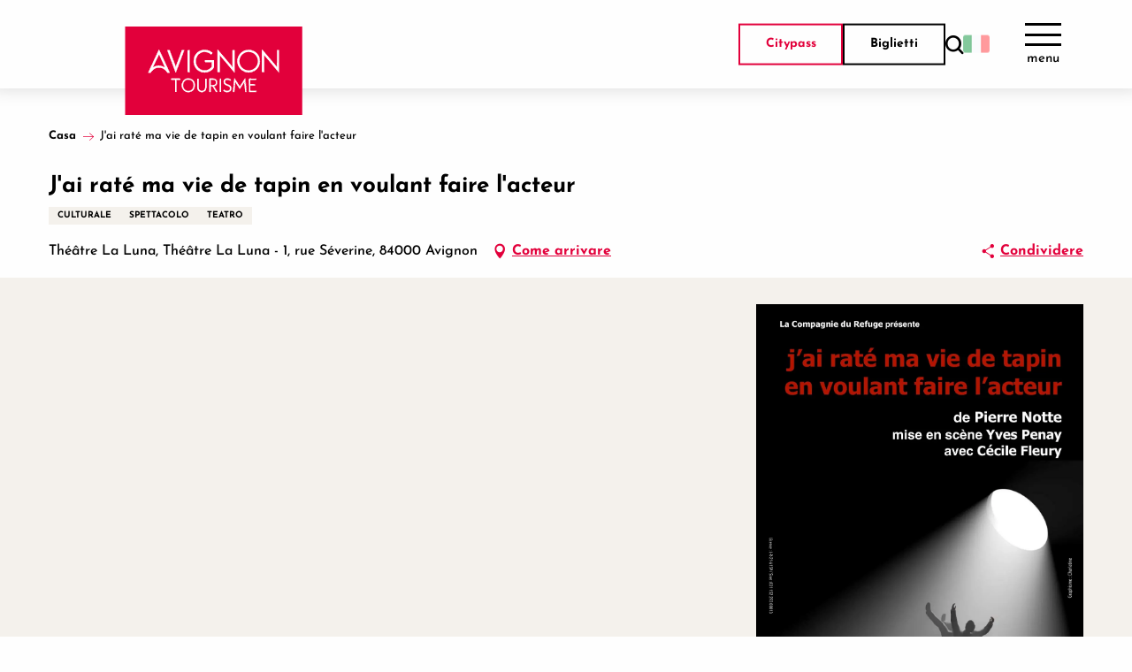

--- FILE ---
content_type: text/html; charset=UTF-8
request_url: https://avignon-tourisme.com/it/offres/jai-rate-ma-vie-de-tapin-en-voulant-faire-lacteur-avignon-it-4246077/
body_size: 291797
content:
<!doctype html>
<html class="no-js" lang="it-IT"><head><title>J’ai raté ma vie de tapin en voulant faire l’acteur (Avignon) | Avignon Tourisme</title><script>window.globals={"ancestors":{"chapter1":"Offres SIT","chapter2":"FMA - J&8217;ai rat\u00e9 ma vie de tapin en voulant faire l&8217;acteur (Avignon) 4246077","chapter3":null},"current_lang":"it","current_locale":"it","current_locale_region":"it_IT","env":"prod","languages":["fr","en","es","it","de"],"post_id":11997,"post_image":"https:\/\/api.cloudly.space\/resize\/crop\/1200\/627\/60\/aHR0cHM6Ly9zdGF0aWMuYXBpZGFlLXRvdXJpc21lLmNvbS9maWxlc3RvcmUvb2JqZXRzLXRvdXJpc3RpcXVlcy9pbWFnZXMvMTE0LzUyLzE3MzE0OTMwLmpwZw==\/image.jpg","post_title":"FMA - J&8217;ai rat\u00e9 ma vie de tapin en voulant faire l&8217;acteur (Avignon) 4246077","post_type":"touristic_sheet","post_modified":"2025-04-07 12:53:35+02:00","sheet_id":4246077,"site_key":"avignon","tags":{"places":[],"seasons":[],"themes":[],"targets":[]},"woody_options_pages":{"search_url":9758,"weather_url":0,"favorites_url":0},"hawwwai":{"sheet_options":{"nearby_distance_max":5000}}}</script><meta name="google-site-verification" content="ibIWK--8YSlRwSl2ugm9vmoj1BcQwvfs_jJ7M2w0Hxw" /><script type="importmap">{"imports":{"jquery":"https:\/\/woody.cloudly.space\/app\/themes\/woody-theme\/src\/lib\/custom\/jquery@3.7.1.min.mjs","woody_lib_utils":"https:\/\/avignon-tourisme.com\/app\/dist\/avignon\/addons\/woody-lib-utils\/js\/woody-lib-utils.143542d096.mjs","woody_addon_search_main":"https:\/\/avignon-tourisme.com\/app\/dist\/avignon\/addons\/woody-addon-search\/js\/woody-addon-search-main.f068d57b37.mjs","woody_addon_search_data":"https:\/\/avignon-tourisme.com\/app\/dist\/avignon\/addons\/woody-addon-search\/js\/woody-addon-search-data.78cd9c9154.mjs","woody_addon_devtools_main":"https:\/\/avignon-tourisme.com\/app\/dist\/avignon\/addons\/woody-addon-devtools\/js\/woody-addon-devtools-main.5ef617cfdb.mjs","woody_addon_devtools_tools":"https:\/\/avignon-tourisme.com\/app\/dist\/avignon\/addons\/woody-addon-devtools\/js\/woody-addon-devtools-tools.54d58a68c5.mjs","woody_addon_devtools_color_palette":"https:\/\/avignon-tourisme.com\/app\/dist\/avignon\/addons\/woody-addon-devtools\/js\/woody-addon-devtools-color-palette.a8a41da40b.mjs","woody_addon_devtools_style_shift":"https:\/\/avignon-tourisme.com\/app\/dist\/avignon\/addons\/woody-addon-devtools\/js\/woody-addon-devtools-style-shift.c4f6081742.mjs","woody_addon_devtools_fake_touristic_sheet":"https:\/\/avignon-tourisme.com\/app\/dist\/avignon\/addons\/woody-addon-devtools\/js\/woody-addon-devtools-fake-touristic-sheet.2cb516cd17.mjs","woody_addon_roadbook_global":"https:\/\/avignon-tourisme.com\/app\/dist\/avignon\/addons\/woody-addon-roadbook\/js\/woody-addon-roadbook-global.1de3bbb0ed.mjs","woody_addon_roadbook_elements":"https:\/\/avignon-tourisme.com\/app\/dist\/avignon\/addons\/woody-addon-roadbook\/js\/woody-addon-roadbook-elements.a07c45d753.mjs","woody_addon_roadbook_tools":"https:\/\/avignon-tourisme.com\/app\/dist\/avignon\/addons\/woody-addon-roadbook\/js\/woody-addon-roadbook-tools.4c62973343.mjs","woody_addon_roadbook_feed":"https:\/\/avignon-tourisme.com\/app\/dist\/avignon\/addons\/woody-addon-roadbook\/js\/woody-addon-roadbook-feed.75f6c0ef11.mjs","woody_addon_roadbook_front":"https:\/\/avignon-tourisme.com\/app\/dist\/avignon\/addons\/woody-addon-roadbook\/js\/woody-addon-roadbook-front.e97c97cdf2.mjs","woody_addon_roadbook_django":"https:\/\/avignon-tourisme.com\/app\/dist\/avignon\/addons\/woody-addon-roadbook\/js\/woody-addon-roadbook-django.5cea3d1380.mjs","woody_addon_campaigns_blocks":"https:\/\/avignon-tourisme.com\/app\/dist\/avignon\/addons\/woody-addon-claims\/js\/woody-addon-campaigns-blocks.cd7b0fdfb1.mjs","woody_addon_claims_blocks":"https:\/\/avignon-tourisme.com\/app\/dist\/avignon\/addons\/woody-addon-claims\/js\/woody-addon-claims-blocks.d6b0ec349c.mjs","woody_addon_favorites_tools":"https:\/\/avignon-tourisme.com\/app\/dist\/avignon\/addons\/woody-addon-favorites\/js\/woody-addon-favorites-tools.a62982472b.mjs","woody_addon_favorites_btn":"https:\/\/avignon-tourisme.com\/app\/dist\/avignon\/addons\/woody-addon-favorites\/js\/woody-addon-favorites-btn.371d024552.mjs","woody_addon_favorites_cart":"https:\/\/avignon-tourisme.com\/app\/dist\/avignon\/addons\/woody-addon-favorites\/js\/woody-addon-favorites-cart.8cde9822f9.mjs","woody_addon_favorites_sections":"https:\/\/avignon-tourisme.com\/app\/dist\/avignon\/addons\/woody-addon-favorites\/js\/woody-addon-favorites-sections.3f22f9e727.mjs"}}</script><link rel="preconnect" href="https://fonts.gstatic.com" crossorigin><link rel="preconnect" href="https://fonts.googleapis.com" crossorigin><link rel="preconnect" href="https://www.googletagmanager.com" crossorigin><link rel="preconnect" href="https://woody.cloudly.space" crossorigin><link rel="preconnect" href="https://api.cloudly.space" crossorigin><script>window.dataLayer=window.dataLayer?window.dataLayer:[];window.dataLayer.push({"event":"globals","data":{"env":"prod","site_key":"avignon","page":{"id_page":11997,"name":"FMA &#8211; J&#8217;ai rat\u00e9 ma vie de tapin en voulant faire l&#8217;acteur (Avignon) #4246077","page_type":"touristic_sheet","tags":{"places":[],"seasons":[],"themes":[],"targets":[]}},"lang":"it","rdbk":{"enable":false},"sheet":{"id_sheet":4246077,"id_sit":"sitra2i-AVIGNON-6508241","id_reservation":null,"name":"J'ai rat\u00e9 ma vie de tapin en voulant faire l'acteur - Avignon","type":"F\u00eates et Manifestations","bordereau":"FMA","city":"Avignon"}}});</script><script>(function(w,d,s,l,i) { w[l]=w[l]||[]; w[l].push({ 'gtm.start': new Date().getTime(),event: 'gtm.js' }); var f=d.getElementsByTagName(s)[0], j=d.createElement(s),dl=l!='dataLayer'? '&l='+l:''; j.async=true; j.src='https://www.googletagmanager.com/gtm.js?id='+i+dl; f.parentNode.insertBefore(j,f); })(window,document,'script','dataLayer','GTM-M68HPCG');</script><link rel="canonical" href="https://avignon-tourisme.com/it/offres/jai-rate-ma-vie-de-tapin-en-voulant-faire-lacteur-avignon-it-4246077/"/><meta charset="UTF-8"/><meta http-equiv="X-UA-Compatible" content="IE=edge"/><meta name="generator" content="Raccourci Agency - WP"/><meta name="viewport" content="width=device-width,initial-scale=1"/><meta name="robots" content="max-snippet:-1, max-image-preview:large, max-video-preview:-1"/><meta property="og:type" content="website"/><meta property="og:url" content="https://avignon-tourisme.com/it/offres/jai-rate-ma-vie-de-tapin-en-voulant-faire-lacteur-avignon-it-4246077/"/><meta name="twitter:card" content="summary"/><meta property="og:site_name" content="Avignon Tourisme"/><meta property="og:locale" content="it_IT"/><meta property="og:locale:alternate" content="fr_FR"/><meta property="og:locale:alternate" content="en_GB"/><meta property="og:locale:alternate" content="es_ES"/><meta property="og:locale:alternate" content="de_DE"/><meta name="description" property="og:description" content=""/><meta property="og:title" content="J'ai raté ma vie de tapin en voulant faire l'acteur - Avignon"/><meta name="twitter:title" content="J'ai raté ma vie de tapin en voulant faire l'acteur - Avignon"/><meta name="twitter:description" content=""/><meta name="format-detection" content="telephone=no"/><meta property="og:image" content="https://api.cloudly.space/resize/crop/1200/627/60/aHR0cHM6Ly9zdGF0aWMuYXBpZGFlLXRvdXJpc21lLmNvbS9maWxlc3RvcmUvb2JqZXRzLXRvdXJpc3RpcXVlcy9pbWFnZXMvMTE0LzUyLzE3MzE0OTMwLmpwZw==/image.jpg"/><meta name="twitter:image" content="https://api.cloudly.space/resize/crop/1024/512/60/aHR0cHM6Ly9zdGF0aWMuYXBpZGFlLXRvdXJpc21lLmNvbS9maWxlc3RvcmUvb2JqZXRzLXRvdXJpc3RpcXVlcy9pbWFnZXMvMTE0LzUyLzE3MzE0OTMwLmpwZw==/image.jpg"/><meta name="thumbnail" content="https://api.cloudly.space/resize/crop/1200/1200/60/aHR0cHM6Ly9zdGF0aWMuYXBpZGFlLXRvdXJpc21lLmNvbS9maWxlc3RvcmUvb2JqZXRzLXRvdXJpc3RpcXVlcy9pbWFnZXMvMTE0LzUyLzE3MzE0OTMwLmpwZw==/image.jpg"/><script type="application/ld+json" class="woody-schema-graph">{"@context":"https:\/\/schema.org","@graph":[{"@type":"WebSite","url":"https:\/\/avignon-tourisme.com","name":"Avignon Tourisme","description":"","potentialAction":[{"@type":"SearchAction","target":"https:\/\/avignon-tourisme.com\/it\/ricerca\/?query={search_term_string}","query-input":"required name=search_term_string"}]},{"@type":"WebPage","url":"https:\/\/avignon-tourisme.com\/it\/offres\/jai-rate-ma-vie-de-tapin-en-voulant-faire-lacteur-avignon-it-4246077\/","headline":"FMA \u2013 J\u2019ai rat\u00e9 ma vie de tapin en voulant faire l\u2019acteur (Avignon) #4246077 | Avignon Tourisme","inLanguage":"it-IT","datePublished":"2025-04-07 10:53:35","dateModified":"2025-04-07 10:53:35","description":""}]}</script><style>img:is([sizes="auto" i], [sizes^="auto," i]) { contain-intrinsic-size: 3000px 1500px }</style><link rel="alternate" href="https://avignon-tourisme.com/offres/jai-rate-ma-vie-de-tapin-en-voulant-faire-lacteur-avignon-fr-4246077/" hreflang="fr" /><link rel="alternate" href="https://avignon-tourisme.com/en/offres/jai-rate-ma-vie-de-tapin-en-voulant-faire-lacteur-avignon-en-4246077/" hreflang="en" /><link rel="alternate" href="https://avignon-tourisme.com/es/offres/jai-rate-ma-vie-de-tapin-en-voulant-faire-lacteur-avignon-es-4246077/" hreflang="es" /><link rel="alternate" href="https://avignon-tourisme.com/it/offres/jai-rate-ma-vie-de-tapin-en-voulant-faire-lacteur-avignon-it-4246077/" hreflang="it" /><link rel="alternate" href="https://avignon-tourisme.com/de/offres/jai-rate-ma-vie-de-tapin-en-voulant-faire-lacteur-avignon-de-4246077/" hreflang="de" /><link rel='preload' as='style' onload='this.onload=null;this.rel="stylesheet"' id='addon-search-stylesheet-css' href='https://woody.cloudly.space/app/dist/avignon/addons/woody-addon-search/css/woody-addon-search.4e0867669a.css?ver=2.1.3' media='screen' /><noscript><link rel='stylesheet' id='addon-search-stylesheet-css' href='https://woody.cloudly.space/app/dist/avignon/addons/woody-addon-search/css/woody-addon-search.4e0867669a.css?ver=2.1.3' media='screen' /></noscript><link rel='stylesheet' id='woody-sheet-stylesheet-css' href='https://woody.cloudly.space/app/dist/avignon/addons/woody-addon-hawwwai/css/front/hawwwai-touristic-sheet.ebf78ef83d.css?ver=2.5.104' media='all' /><link rel='preload' as='style' onload='this.onload=null;this.rel="stylesheet"' id='addon-campaigns-stylesheet-css' href='https://woody.cloudly.space/app/dist/avignon/addons/woody-addon-claims/css/woody-addon-campaigns.1a1f82fdef.css' media='all' /><noscript><link rel='stylesheet' id='addon-campaigns-stylesheet-css' href='https://woody.cloudly.space/app/dist/avignon/addons/woody-addon-claims/css/woody-addon-campaigns.1a1f82fdef.css' media='all' /></noscript><link rel='preload' as='style' onload='this.onload=null;this.rel="stylesheet"' id='leaflet_css-css' href='https://tiles.touristicmaps.com/libs/tmaps.min.css' media='all' /><noscript><link rel='stylesheet' id='leaflet_css-css' href='https://tiles.touristicmaps.com/libs/tmaps.min.css' media='all' /></noscript><link rel='preload' as='style' onload='this.onload=null;this.rel="stylesheet"' id='google-font-spectral-css' href='https://fonts.googleapis.com/css?family=Spectral' media='all' /><noscript><link rel='stylesheet' id='google-font-spectral-css' href='https://fonts.googleapis.com/css?family=Spectral' media='all' /></noscript><link rel='stylesheet' id='main-stylesheet-css' href='https://woody.cloudly.space/app/dist/avignon/css/main-167e9c88db.css' media='screen' /><link rel='preload' as='style' onload='this.onload=null;this.rel="stylesheet"' id='wicon-stylesheet-css' href='https://woody.cloudly.space/app/dist/avignon/css/wicon-1b35ebb6a9.css' media='screen' /><noscript><link rel='stylesheet' id='wicon-stylesheet-css' href='https://woody.cloudly.space/app/dist/avignon/css/wicon-1b35ebb6a9.css' media='screen' /></noscript><link rel='stylesheet' id='print-stylesheet-css' href='https://woody.cloudly.space/app/dist/avignon/css/print-b87b2678ed.css' media='print' /><script defer src="https://woody.cloudly.space/app/dist/avignon/addons/woody-addon-search/js/woody-addon-search.963aa0a249.js?ver=2.1.3" id="addon-search-javascripts-js"></script><script defer src="https://woody.cloudly.space/app/themes/woody-theme/src/js/static/obf.min.js?ver=1.88.135" id="obf-js"></script><script defer src="https://woody.cloudly.space/app/dist/avignon/addons/woody-addon-eskalad/js/events/eskalad.c2bde38840.js?ver=6.3.3" id="woody-addon-eskalad-js"></script><script defer src="https://woody.cloudly.space/app/dist/avignon/addons/woody-addon-eskalad/js/events/eskalad-page.5d2af865c3.js?ver=6.3.3" id="woody-addon-eskalad-page-js"></script><script id="jquery-js-before">
window.siteConfig = {"site_key":"avignon","login":"public_avignon_woody","password":"a0328e825b28dc657fc590be900e4461","token":"YmU4MDk2NTFmZGExOkVoQmFYRkJWYWxBUURRWmZEUXRuUjFaWlVVZz06QTFVTEFnRlREUU5UQmxNSkJnWU9CUTVRVmdSZlZBTlVXMVVJVlEwQ0F3QT0=","mapProviderKeys":{"otmKey":"ead454bd1ec4ef39cd8a432fa0a07b6317f71073db680c220fa1cfd80318ee74","gmKey":"AIzaSyB8Fozhi1FKU8oWYJROw8_FgOCbn3wdrhs"},"api_url":"https:\/\/api.tourism-system.com","api_render_url":"https:\/\/api.tourism-system.com","current_lang":"it","current_season":null,"languages":["fr","en","es","it","de"],"pll_options":{"browser":0,"rewrite":1,"hide_default":1,"force_lang":1,"redirect_lang":1,"media_support":1,"uninstall":0,"sync":["taxonomies"],"post_types":["touristic_sheet","short_link","woody_topic","woody_rdbk_leaflets","woody_rdbk_feeds","testimony","profile"],"taxonomies":["themes","places","seasons","targets","expression_category","profile_category","leaflet_category","visitor_category","accommodation_category","mobility_category","channel_category","trip_duration"],"domains":[],"version":"3.5.4","first_activation":1677670322,"media":{"duplicate":0},"default_lang":"fr","previous_version":"3.5.3"}};
window.useLeafletLibrary=1;window.DrupalAngularConfig=window.DrupalAngularConfig || {};window.DrupalAngularConfig.mapProviderKeys={"otmKey":"ead454bd1ec4ef39cd8a432fa0a07b6317f71073db680c220fa1cfd80318ee74","gmKey":"AIzaSyB8Fozhi1FKU8oWYJROw8_FgOCbn3wdrhs"};
</script><script type="module" src="https://woody.cloudly.space/app/themes/woody-theme/src/lib/custom/jquery@3.7.1.min.mjs" id="jquery-js"></script><script defer src="https://woody.cloudly.space/app/themes/woody-theme/src/lib/custom/moment-with-locales@2.22.2.min.js" id="jsdelivr_moment-js"></script><script id="woody-sheet-js-extra">
var __hw = {"SECTIONS.TOURISM.SHEET.PERIODS.TODAY":"Oggi","SECTIONS.TOURISM.SHEET.PERIODS.HAPPENING":"A lieu","SECTIONS.TOURISM.SHEET.PERIODS.ENDED":"Finito","SECTIONS.TOURISM.SHEET.PERIODS.ENDED_FOR_TODAY":"Finito per oggi","SECTIONS.TOURISM.SHEET.PERIODS.FROM_TODAY":"A partire da oggi","SECTIONS.TOURISM.SHEET.PERIODS.FROM":"Dal","SECTIONS.TOURISM.SHEET.PERIODS.UNTIL_TODAY":"Fino ad oggi","SECTIONS.TOURISM.SHEET.PERIODS.TO":"fino a","SECTIONS.TOURISM.SHEET.PERIODS.UNTIL":"al","SECTIONS.TOURISM.SHEET.PERIODS.UNTIL_LONG":"fino al","SECTIONS.TOURISM.SHEET.PERIODS.ON":"Il","SECTIONS.TOURISM.SHEET.PERIODS.OPENED":"Aperto","SECTIONS.TOURISM.SHEET.PERIODS.CLOSED":"Chiuso","SECTIONS.TOURISM.SHEET.PERIODS.CLOSEDFORTODAY":"Chiuso per oggi","SECTIONS.TOURISM.SHEET.PERIODS.UNDEFINED":"Orari variabili","SECTIONS.TOURISM.SHEET.PERIODS.NOW":"Ha luogo","GLOBAL.TIMES.TO":"a"};
</script><script defer src="https://woody.cloudly.space/app/dist/avignon/addons/woody-addon-hawwwai/js/sheet-bundle.4d2a7d576e.js?ver=2.5.104" id="woody-sheet-js"></script><script defer src="https://woody.cloudly.space/app/themes/woody-theme/src/lib/npm/swiper/dist/js/swiper.min.js?ver=4.5.1" id="jsdelivr_swiper-js"></script><script type="module" src="https://woody.cloudly.space/app/dist/avignon/addons/woody-addon-claims/js/woody-addon-claims.094619d2c3.mjs" id="addon-claims-javascripts-js"></script><script type="module" src="https://woody.cloudly.space/app/dist/avignon/addons/woody-addon-favorites/js/woody-addon-favorites.f71ed91762.mjs" id="addon-favorites-javascripts-js"></script><script defer src="https://woody.cloudly.space/app/themes/woody-theme/src/lib/npm/flatpickr/dist/flatpickr.min.js?ver=4.5.7" id="jsdelivr_flatpickr-js"></script><script defer src="https://woody.cloudly.space/app/themes/woody-theme/src/lib/npm/flatpickr/dist/l10n/it.js?ver=4.5.7" id="jsdelivr_flatpickr_l10n-js"></script><script defer src="https://woody.cloudly.space/app/themes/woody-theme/src/lib/custom/nouislider@10.1.0.min.js" id="jsdelivr_nouislider-js"></script><script defer src="https://woody.cloudly.space/app/themes/woody-theme/src/lib/custom/lazysizes@4.1.2.min.js" id="jsdelivr_lazysizes-js"></script><script defer src="https://woody.cloudly.space/app/themes/woody-theme/src/lib/custom/moment-timezone-with-data.min.js" id="jsdelivr_moment_tz-js"></script><script defer src="https://woody.cloudly.space/app/themes/woody-theme/src/lib/custom/js.cookie@2.2.1.min.js" id="jsdelivr_jscookie-js"></script><script defer src="https://woody.cloudly.space/app/themes/woody-theme/src/lib/custom/rellax@1.10.1.min.js" id="jsdelivr_rellax-js"></script><script defer src="https://woody.cloudly.space/app/themes/woody-theme/src/lib/custom/iframeResizer@4.3.7.min.js?ver=4.3.7" id="jsdelivr_iframeresizer-js"></script><script defer src="https://woody.cloudly.space/app/themes/woody-theme/src/lib/npm/plyr/dist/plyr.min.js?ver=3.6.8" id="jsdelivr_plyr-js"></script><script defer src="https://woody.cloudly.space/wp/wp-includes/js/dist/hooks.min.js?ver=4d63a3d491d11ffd8ac6" id="wp-hooks-js"></script><script defer src="https://woody.cloudly.space/wp/wp-includes/js/dist/i18n.min.js?ver=5e580eb46a90c2b997e6" id="wp-i18n-js"></script><script defer src="https://woody.cloudly.space/app/themes/woody-theme/src/js/static/i18n-ltr.min.js?ver=1.88.135" id="wp-i18n-ltr-js"></script><script defer src="https://tiles.touristicmaps.com/libs/leaflet.min.js" id="touristicmaps_leaflet-js"></script><script defer src="https://tiles.touristicmaps.com/libs/tangram.min.js" id="touristicmaps_tangram-js"></script><script defer src="https://tiles.touristicmaps.com/libs/markercluster.min.js" id="touristicmaps_cluster-js"></script><script defer src="https://tiles.touristicmaps.com/libs/locate.min.js" id="touristicmaps_locate-js"></script><script defer src="https://tiles.touristicmaps.com/libs/geocoder.min.js" id="touristicmaps_geocoder-js"></script><script defer src="https://tiles.touristicmaps.com/libs/fullscreen.min.js" id="touristicmaps_fullscreen-js"></script><script defer src="https://maps.googleapis.com/maps/api/js?key=AIzaSyB8Fozhi1FKU8oWYJROw8_FgOCbn3wdrhs&amp;v=3.33&amp;libraries=geometry,places" id="gg_maps-js"></script><script defer src="https://api.tourism-system.com/render/assets/scripts/raccourci/universal-mapV2.min.js" id="hawwwai_universal_map-js"></script><script defer src="https://woody.cloudly.space/app/dist/avignon/js/main-adb20af899.js" id="main-javascripts-js"></script><link rel="https://api.w.org/" href="https://avignon-tourisme.com/wp-json/" /><link rel="shortcut icon" type="image/x-icon" href="https://woody.cloudly.space/app/dist/avignon/favicon/favicon/favicon-01c7d1b5ba.ico"><link rel="shortcut icon" type="image/png" href=""><link rel="apple-touch-icon" sizes="32x32" href=""><link rel="apple-touch-icon" sizes="64x64" href=""><link rel="apple-touch-icon" sizes="120x120" href=""><link rel="apple-touch-icon" sizes="180x180" href=""><link rel="apple-touch-icon" sizes="152x152" href=""><link rel="apple-touch-icon" sizes="167x167" href=""><link rel="icon" sizes="192x192" href=""><link rel="icon" sizes="128x128" href=""></head><body class="wp-singular touristic_sheet-template-default single single-touristic_sheet postid-11997 wp-theme-woody-theme wp-child-theme-avignon menus-v2 prod apirender apirender-wordpress woody-hawwwai-sheet sheet-v2 sheet-fma">
            <noscript><iframe src="https://www.googletagmanager.com/ns.html?id=GTM-M68HPCG" height="0" width="0" style="display:none;visibility:hidden"></iframe></noscript>
        
            
    
    <div class="main-wrapper flex-container flex-dir-column">
                                <div class="woody-component-headnavs">
    
                        <ul class="tools list-unstyled flex-container align-middle">
                                                                                                                                    <li class="citypass-tool">
                                                                    <a class="no-ext button-tool button secondary" href="https://avignon-tourisme.com/it/avignon-city-pass-come-funziona/" target="_self" title="Citypass" >
                                                                                                                            <span>Citypass</span>
                                                                            </a>
                                                            </li>
                                                                                                <li class="ticket-tool">
                                                                    <a class="no-ext button-tool button secondary" href="https://avignon-tourisme.com/it/biglietti/" target="_self" title="Biglietti" >
                                                                                    <span class="wicon wicon--30-ticket"></span>
                                                                                                                            <span>Biglietti</span>
                                                                            </a>
                                                            </li>
                                                                                                                                                <li class="search-tool"><div role="button" aria-label="Ricerca" class="search-toggler-wrapper woody-component-esSearch-block" tabindex="0">
    <span class="esSearch-button results-toggler" data-label="Ricerca" title="Ricerca">
        <span class="wicon wicon-053-loupe-par-defaut search-icon" aria-hidden="true"></span>
        <span class="show-for-sr">Rechercher</span>
        <span class="button-label" data-label="Ricerca"></span>
    </span>
</div>
</li>
                                                    <li class="lang_switcher-tool"><div class="woody-lang_switcher woody-lang_switcher-reveal tpl_01 flags large" data-label="Lingua" role="button" aria-label="Choix de la langue"><div class="lang_switcher-button" data-label="Lingua"  tabindex="0"><div class="it" data-lang="it">it</div></div></div></li>
                                            </ul>
            
    

            <header role="banner" class="woody-component-header menus-v2 site-header woody-burger">
    <div class="main-menu-wrapper flex-container align-middle">
                    <button class="menu-icon" data-toggle="main-menu" type="button" aria-label="Accedi al menu principale" aria-controls="main-menu"><div class="title-bar-title" title="Accedi al menu principale"><span class="menu-btn-title" data-menu-close="Menu" data-menu-open="Chiudere">Menu</span></div><div class="menu-icon-bars-wrapper"><div class="menu-icon-bar top"></div><div class="menu-icon-bar middle middle-one"></div><div class="menu-icon-bar middle middle-two"></div><div class="menu-icon-bar bottom"></div></div></button>            <div class="is-brand-logo ">
    <a class="menuLogo" href="https://avignon-tourisme.com/it/" target="_self" data-post-id="9391">
        <span class="no-visible-text menu-logo-site-name isAbs">Avignon Tourisme</span>
        <span class="brand-logo"><svg viewBox="0 0 235 117" fill="none" xmlns="http://www.w3.org/2000/svg">
    <path d="M0 0H234.2V117H0V0ZM95.5 34.4L95.471 34.425C95.318 34.381 95.257 34.444 95.271 34.596C95.271 34.609 95.204 34.429 95.271 34.596C95.122 34.572 95.054 34.637 95.06 34.785L95.008 34.736L95.067 34.777C94.921 34.7683 94.8543 34.837 94.867 34.983L94.814 34.93L94.874 34.975C94.728 34.9663 94.6597 35.035 94.669 35.181L94.621 35.13L94.676 35.173C94.528 35.167 94.463 35.236 94.483 35.384C94.331 35.371 94.269 35.435 94.309 35.584L94.29 35.604C94.139 35.573 94.079 35.622 94.141 35.776L94.109 35.827C93.821 35.748 93.832 35.943 93.834 36.127L93.843 36.117C93.517 36.11 93.379 36.24 93.517 36.568L93.498 36.586C93.351 36.563 93.29 36.604 93.373 36.753C93.3683 36.7883 93.3509 36.8207 93.324 36.844C92.982 36.755 93.058 36.964 93.105 37.152C92.838 37.152 92.829 37.323 92.85 37.519L92.862 37.504C92.73 37.541 92.674 37.618 92.731 37.754L92.721 37.786C92.581 37.8059 92.4475 37.8583 92.3314 37.939C92.2153 38.0198 92.1197 38.1266 92.0522 38.2509C91.9847 38.3752 91.9473 38.5136 91.943 38.655C91.9386 38.7963 91.9674 38.9367 92.027 39.065L91.847 39.265C91.605 39.479 91.293 39.674 91.622 40.051L91.45 40.256C90.6015 41.6122 90.3085 43.2433 90.632 44.81C90.6273 44.9433 90.623 45.0767 90.619 45.21C90.019 45.61 90.024 46.003 90.619 46.4C90.623 46.5333 90.627 46.6667 90.631 46.8C90.406 47.36 90.119 47.926 90.804 48.387C90.8073 48.4537 90.811 48.5203 90.815 48.587C90.6739 48.9529 90.6395 49.3514 90.716 49.7361C90.7925 50.1208 90.9766 50.4759 91.247 50.76L91.239 50.749C91.239 50.976 91.184 51.218 91.446 51.355L91.437 51.344C91.437 51.572 91.381 51.817 91.651 51.944L91.834 52.144C91.7521 52.4867 91.7953 52.8473 91.956 53.1609C92.1166 53.4745 92.384 53.7203 92.71 53.854L92.64 53.875L92.712 53.863C92.651 54.063 92.612 54.25 92.93 54.206L92.952 54.251C92.795 54.622 92.844 54.851 93.321 54.795L93.346 54.835C93.246 55.054 93.393 55.094 93.554 55.126C93.5811 55.1327 93.6046 55.1497 93.6194 55.1734C93.6341 55.1971 93.639 55.2257 93.633 55.253C93.638 55.441 93.616 55.653 93.919 55.586L93.949 55.638C93.885 55.793 93.949 55.838 94.096 55.809L94.111 55.83C94.072 55.98 94.135 56.046 94.285 56.041L94.277 56.092L94.288 56.04C94.266 56.711 94.614 57.021 95.261 57.04L95.229 57.087L95.251 57.034C95.257 57.177 95.329 57.243 95.474 57.226L95.398 57.287L95.469 57.221C95.463 57.371 95.527 57.433 95.677 57.387L95.705 57.412C95.669 57.562 95.714 57.617 95.865 57.548L95.934 57.592C95.845 57.892 96.048 57.864 96.234 57.856L96.22 57.844C96.2217 57.8726 96.2298 57.9005 96.2438 57.9255C96.2578 57.9506 96.2772 57.9722 96.3006 57.9887C96.3241 58.0052 96.3509 58.0163 96.3792 58.021C96.4075 58.0257 96.4365 58.024 96.464 58.016L96.394 58.041L96.46 58.007C96.46 58.416 96.691 58.507 97.045 58.417L96.975 58.46L97.041 58.412C97.08 58.804 97.276 58.933 97.641 58.775L97.671 58.786C97.6415 58.8639 97.6423 58.9501 97.6732 59.0275C97.7041 59.1049 97.7629 59.1679 97.838 59.204C98.7876 59.7827 99.8527 60.1459 100.958 60.268L100.948 60.26C101.055 60.478 101.184 60.489 101.335 60.302L101.535 60.315L101.746 60.468L101.735 60.459C101.915 60.738 102.112 60.727 102.322 60.493L102.522 60.509C102.915 61.124 103.409 60.93 103.909 60.683L104.309 60.698C104.391 60.8349 104.507 60.9482 104.646 61.0268C104.785 61.1055 104.942 61.1468 105.102 61.1468C105.262 61.1468 105.419 61.1055 105.558 61.0268C105.697 60.9482 105.813 60.8349 105.895 60.698L106.295 60.683C106.795 60.93 107.289 61.124 107.682 60.51L107.882 60.501C108.215 60.736 108.516 60.83 108.672 60.315L108.872 60.294C109.608 60.3137 110.34 60.1765 111.019 59.8915C111.697 59.6065 112.308 59.1802 112.809 58.641L112.793 58.654C112.993 58.674 113.162 58.663 113.164 58.4L113.155 58.415C113.182 58.423 113.211 58.4251 113.239 58.4211C113.268 58.4171 113.295 58.407 113.319 58.3917C113.343 58.3764 113.363 58.356 113.379 58.3321C113.394 58.3082 113.405 58.2812 113.409 58.253L113.394 58.265C113.587 58.275 113.765 58.265 113.737 57.995L113.794 58.058L113.745 57.989C114.069 58.124 114.201 57.989 114.2 57.665L114.19 57.674C114.374 57.674 114.566 57.674 114.49 57.396L114.537 57.367C114.691 57.425 114.742 57.367 114.717 57.212L114.731 57.203C114.881 57.236 114.949 57.172 114.943 57.023L115.002 57.071L114.938 57.031C114.966 57.0382 114.996 57.0382 115.025 57.031C115.053 57.0238 115.079 57.0096 115.101 56.9898C115.123 56.97 115.139 56.9451 115.149 56.9174C115.158 56.8896 115.161 56.86 115.156 56.831L115.143 56.845C115.172 56.8491 115.201 56.8465 115.229 56.8374C115.256 56.8283 115.281 56.8129 115.302 56.7925C115.323 56.772 115.338 56.7471 115.348 56.7196C115.357 56.6921 115.36 56.6628 115.356 56.634L115.343 56.648C115.372 56.6518 115.401 56.6489 115.428 56.6396C115.456 56.6302 115.481 56.6147 115.501 56.5943C115.522 56.5738 115.537 56.5488 115.547 56.5214C115.556 56.4939 115.559 56.4647 115.555 56.436L115.542 56.45C115.57 56.4532 115.599 56.4496 115.626 56.4396C115.653 56.4296 115.677 56.4135 115.696 56.3925C115.716 56.3714 115.73 56.3462 115.738 56.3186C115.746 56.2911 115.747 56.2621 115.742 56.234L115.731 56.245C115.877 56.245 115.942 56.175 115.922 56.028L115.975 56.086L115.921 56.029C116.072 56.04 116.134 55.977 116.088 55.829L116.114 55.8C116.263 55.835 116.322 55.793 116.253 55.64L116.294 55.576C116.589 55.663 116.568 55.464 116.564 55.276L116.552 55.291C116.58 55.2879 116.608 55.2792 116.633 55.2654C116.657 55.2516 116.679 55.233 116.697 55.2107C116.714 55.1883 116.727 55.1627 116.735 55.1353C116.743 55.1079 116.745 55.0792 116.741 55.051L116.726 55.065C116.87 55.052 116.926 54.982 116.879 54.838L116.893 54.807C117.459 54.762 117.562 54.426 117.435 53.945C117.435 50.977 117.437 48.0103 117.441 45.045C117.441 44.667 117.388 44.434 116.912 44.435C113.283 44.45 109.655 44.442 106.026 44.444C105.805 44.444 105.496 44.394 105.515 44.733C105.558 45.498 105.288 46.29 105.695 47.025C105.819 47.562 106.257 47.382 106.581 47.384C108.914 47.3973 111.248 47.3973 113.581 47.384C114.119 47.384 114.451 47.462 114.43 48.123C114.375 49.892 114.369 51.662 114.343 53.432L114.333 53.471C114.04 53.399 114.055 53.593 114.064 53.782L114.072 53.774C113.747 53.749 113.614 53.885 113.709 54.21H113.648L113.708 54.204C113.559 54.204 113.495 54.269 113.522 54.417L113.473 54.369L113.516 54.421C113.363 54.4 113.3 54.465 113.33 54.621L113.292 54.587L113.32 54.63C113.166 54.6027 113.103 54.6657 113.132 54.819L113.12 54.828C112.968 54.798 112.903 54.862 112.92 55.013L112.842 54.969L112.92 55.011C112.774 54.991 112.703 55.057 112.699 55.201L112.669 55.141L112.708 55.196C112.395 55.114 112.256 55.245 112.266 55.558L112.276 55.549C112.086 55.549 111.904 55.549 111.95 55.827L111.926 55.841C111.412 55.641 111.233 55.984 111.083 56.369L111.098 56.356C110.74 56.3359 110.384 56.4091 110.063 56.5683C109.742 56.7274 109.468 56.9672 109.268 57.264L109.068 57.312C108.797 57.012 108.719 57.203 108.668 57.467L108.468 57.483C108.319 57.3 108.137 57.328 107.933 57.374C106.409 57.7577 104.824 57.8296 103.271 57.5854C101.719 57.3412 100.232 56.786 98.9 55.953C98.694 55.825 98.515 55.699 98.277 55.859L98.235 55.832C98.301 55.547 98.111 55.554 97.923 55.558L97.932 55.567C97.948 55.247 97.81 55.116 97.491 55.206L97.512 55.131L97.497 55.208C97.497 55.061 97.428 54.996 97.281 55.02C97.433 54.889 97.249 55.045 97.281 55.02C97.3 54.868 97.234 54.804 97.081 54.83L97.15 54.771L97.076 54.824C97.0993 54.672 97.035 54.6083 96.883 54.633L96.949 54.581L96.877 54.626C96.903 54.476 96.839 54.409 96.689 54.42L96.738 54.336L96.694 54.423C96.71 54.279 96.644 54.207 96.501 54.203L96.566 54.174L96.5 54.2C96.547 53.864 96.549 53.568 96.062 53.693L96.017 53.613C96.096 53.461 96.03 53.413 95.883 53.435L95.867 53.418C95.99 53.051 95.922 52.818 95.467 52.848L95.454 52.817C95.529 52.617 95.595 52.431 95.254 52.492L95.225 52.424C95.1053 51.3777 94.6889 50.3875 94.025 49.57L93.989 49.37C94.1255 49.039 94.1631 48.6755 94.0972 48.3236C94.0314 47.9716 93.8649 47.6463 93.618 47.387C93.5839 47.3312 93.5605 47.2694 93.549 47.205C93.854 47.005 93.806 46.686 93.78 46.405C93.7841 45.3965 93.8576 44.3894 94 43.391C94.025 42.804 94.573 42.274 94.19 41.643L94.235 41.443C94.3454 41.415 94.4475 41.3609 94.5326 41.2853C94.6177 41.2096 94.6834 41.1147 94.7242 41.0083C94.765 40.902 94.7796 40.7874 94.7669 40.6742C94.7541 40.5611 94.7144 40.4526 94.651 40.358L94.665 40.331C95.139 40.256 95.184 39.966 95.039 39.582L95.06 39.527C95.396 39.569 95.339 39.387 95.252 39.189L95.268 39.148C95.728 39.178 95.808 38.966 95.627 38.587L95.662 38.522C96.155 38.609 96.179 38.355 96.049 37.989L96.064 37.967C96.344 38.011 96.347 37.819 96.352 37.628L96.498 37.45C96.8106 37.4247 97.1046 37.2909 97.329 37.0717C97.5534 36.8526 97.6942 36.5619 97.727 36.25L97.718 36.259C97.903 36.259 98.098 36.272 98.018 35.984L98.074 35.952C98.223 36.018 98.274 35.952 98.274 35.808C98.3015 35.8163 98.3304 35.8183 98.3588 35.814C98.3872 35.8097 98.4142 35.7991 98.438 35.783C98.4617 35.7669 98.4816 35.7457 98.4961 35.721C98.5107 35.6963 98.5195 35.6686 98.522 35.64L98.508 35.653C99.6072 35.3644 100.635 34.852 101.527 34.148L101.727 34.124C102.027 34.406 102.227 34.351 102.32 33.941L102.52 33.93C103.91 34.0291 105.307 33.9593 106.68 33.722L106.88 33.739C107.424 34.371 108.18 34.245 108.88 34.289L108.868 34.279C109.002 34.548 109.248 34.492 109.476 34.487L109.464 34.476C109.699 34.7215 109.982 34.917 110.295 35.0508C110.607 35.1847 110.944 35.2541 111.284 35.255L111.269 35.242C111.424 35.622 111.597 35.972 112.115 35.762L112.147 35.782C112.093 36.064 112.28 36.062 112.47 36.056L112.461 36.047C112.447 36.368 112.584 36.499 112.905 36.402C112.905 36.551 112.97 36.615 113.119 36.581L113.131 36.592C113.105 36.746 113.164 36.807 113.318 36.764L113.343 36.785C113.276 37.064 113.397 37.235 113.672 37.206C113.884 37.184 113.978 37.006 113.898 36.785L113.934 36.752C114.084 36.797 114.134 36.752 114.071 36.602C114.076 36.5852 114.086 36.5699 114.098 36.5572C114.11 36.5446 114.125 36.5349 114.142 36.529C114.282 36.588 114.328 36.559 114.248 36.414C114.251 36.3954 114.259 36.3778 114.269 36.3623C114.28 36.3468 114.294 36.3337 114.31 36.324C114.61 36.424 114.583 36.208 114.596 36.03L114.743 35.862C115.058 35.878 115.224 35.762 115.143 35.418L115.222 35.452L115.145 35.413C115.255 35.444 115.371 35.48 115.254 35.297C115.318 35.2087 115.351 35.1012 115.345 34.9921C115.34 34.883 115.298 34.7789 115.226 34.697L115.275 34.573L115.146 34.641L115.088 34.587C115.134 34.437 115.088 34.387 114.939 34.45L114.876 34.407C114.966 34.12 114.769 34.133 114.587 34.129L114.597 34.138C114.604 33.818 114.467 33.687 114.147 33.794L114.218 33.768L114.147 33.79C114.147 33.644 114.095 33.582 113.947 33.65L113.884 33.613C113.752 32.88 113.211 32.759 112.595 32.752L112.61 32.765C112.441 32.4589 112.181 32.2134 111.865 32.0629C111.55 31.9125 111.195 31.8646 110.851 31.926L110.656 31.875C110.606 31.618 110.531 31.424 110.256 31.715L110.056 31.694C109.996 31.399 109.897 31.229 109.64 31.564L109.46 31.482C109.457 31.4002 109.427 31.3216 109.375 31.2581C109.323 31.1946 109.253 31.1497 109.173 31.13C107.561 30.6101 105.855 30.4457 104.173 30.648C103.632 30.759 102.891 30.339 102.52 31.099L102.32 31.114C102.244 31.0256 102.142 30.9638 102.028 30.9376C101.915 30.9113 101.796 30.922 101.689 30.968C100.342 31.2696 99.0497 31.7755 97.856 32.468C97.549 32.658 97.033 32.648 97.056 33.205H97.049C97.0224 33.1947 96.9937 33.1907 96.9653 33.1933C96.9368 33.1958 96.9094 33.2049 96.885 33.2198C96.8606 33.2347 96.84 33.255 96.8247 33.2791C96.8095 33.3033 96.8 33.3306 96.797 33.359L96.812 33.347C96.619 33.335 96.435 33.335 96.477 33.616L96.457 33.628C96.127 33.48 96.001 33.62 96.005 33.946L96.015 33.937C95.831 33.937 95.635 33.924 95.715 34.212L95.66 34.246C95.506 34.185 95.46 34.246 95.497 34.393M153.741 34.378L153.755 34.357C153.693 34.3555 153.633 34.3779 153.587 34.4194C153.542 34.4609 153.514 34.5184 153.509 34.58L153.136 34.916C152.964 34.934 152.742 34.904 152.861 35.201C152.853 35.2252 152.838 35.2463 152.817 35.2609C152.796 35.2756 152.771 35.283 152.746 35.282C152.701 35.188 152.653 35.187 152.614 35.282C152.614 35.293 152.658 35.325 152.682 35.347C152.683 35.3729 152.676 35.3985 152.661 35.4197C152.646 35.4409 152.624 35.4565 152.599 35.464C152.299 35.346 152.331 35.571 152.314 35.744L152.166 35.913C151.847 35.902 151.679 36.013 151.788 36.364L151.776 36.302L151.784 36.363C151.635 36.357 151.573 36.417 151.629 36.563L151.609 36.599C151.321 36.537 151.33 36.727 151.338 36.918L151.35 36.903C151.322 36.9062 151.294 36.9152 151.269 36.9296C151.245 36.944 151.223 36.9634 151.207 36.9866C151.19 37.0097 151.178 37.0362 151.172 37.0641C151.166 37.0921 151.166 37.121 151.172 37.149L151.183 37.14C151.038 37.146 150.977 37.207 151.041 37.353L151.016 37.406C150.535 37.345 150.485 37.573 150.654 37.947L150.626 38.005C150.289 37.951 150.351 38.141 150.426 38.338L150.417 38.362C149.631 38.578 149.624 39.249 149.533 39.871L149.544 39.859C149.304 40.074 148.991 40.269 149.323 40.645L149.078 41.436C148.578 41.543 148.769 41.942 148.739 42.248L148.748 42.236C148.425 42.724 148.12 43.215 148.505 43.813C148.505 43.9463 148.505 44.0797 148.505 44.213C147.748 45.137 148.264 46.196 148.205 47.192C148.205 47.25 148.4 47.321 148.505 47.385C148.505 47.5183 148.505 47.6517 148.505 47.785C148.12 48.385 148.426 48.874 148.748 49.362L148.739 49.351C148.77 49.651 148.574 50.051 149.077 50.163L149.322 50.955C149.256 51.402 149.325 51.8584 149.52 52.2662C149.714 52.674 150.025 53.0147 150.414 53.245L150.42 53.262C150.352 53.462 150.3 53.649 150.63 53.599L150.655 53.653C150.489 54.027 150.545 54.253 151.02 54.199L151.043 54.238C150.943 54.454 151.088 54.496 151.243 54.528C151.271 54.5374 151.294 54.5566 151.309 54.582C151.323 54.6075 151.328 54.6373 151.322 54.666C151.322 54.858 151.322 55.056 151.609 55.012L151.618 55.033C151.569 55.183 151.631 55.247 151.78 55.245L151.695 55.274L151.78 55.241C151.68 55.582 151.846 55.701 152.162 55.69L152.313 55.861C152.329 56.035 152.301 56.255 152.599 56.143C152.619 56.1513 152.637 56.165 152.65 56.1827C152.663 56.2003 152.67 56.2212 152.672 56.243L152.641 56.353L152.752 56.321C152.768 56.3204 152.783 56.3231 152.798 56.3289C152.813 56.3347 152.826 56.3435 152.837 56.3547C152.848 56.3658 152.857 56.3792 152.862 56.3939C152.868 56.4086 152.871 56.4243 152.87 56.44L152.84 56.551L152.951 56.519C152.973 56.5209 152.994 56.5288 153.011 56.5419C153.029 56.555 153.043 56.5726 153.051 56.593C152.939 56.893 153.161 56.863 153.336 56.879L153.506 57.028C153.498 57.349 153.611 57.519 153.961 57.394L153.915 57.429L153.968 57.405C153.953 57.553 154.005 57.616 154.155 57.549L154.213 57.584C154.135 57.884 154.333 57.858 154.52 57.848L154.506 57.836C154.508 57.8647 154.516 57.8927 154.53 57.9177C154.544 57.9427 154.564 57.9639 154.588 57.9798C154.612 57.9956 154.64 58.0056 154.668 58.009C154.697 58.0123 154.726 58.0089 154.753 57.999C154.753 58.419 154.974 58.51 155.336 58.393L155.32 58.483L155.34 58.393C155.34 58.664 155.513 58.669 155.711 58.643L155.696 58.63C155.988 58.983 156.348 59.274 156.754 59.4861C157.161 59.6982 157.605 59.827 158.062 59.865L158.049 59.854C158.182 60.122 158.427 60.069 158.654 60.065L158.643 60.056C158.897 60.3089 159.217 60.4839 159.567 60.5605C159.917 60.637 160.281 60.6119 160.617 60.488L160.817 60.503C161.207 61.126 161.703 60.927 162.204 60.681L162.604 60.696C163.065 61.296 163.527 61.296 163.992 60.696L164.392 60.68C164.892 60.923 165.385 61.116 165.779 60.507L165.979 60.482C166.311 60.734 166.607 60.825 166.771 60.309L166.971 60.288C168.241 60.498 169.194 59.641 170.297 59.293C170.354 59.2835 170.408 59.2627 170.457 59.232C170.506 59.2013 170.548 59.1611 170.581 59.114C170.614 59.0668 170.638 59.0135 170.65 58.9572C170.662 58.9009 170.663 58.8427 170.653 58.786H170.667C171.144 58.839 171.559 58.792 171.62 58.186L171.645 58.178C171.785 58.228 171.86 58.169 171.886 58.031L171.874 58.042C172.062 58.058 172.26 58.086 172.186 57.784L172.245 57.751C172.393 57.819 172.445 57.751 172.445 57.61V57.624C172.476 57.628 172.507 57.6257 172.536 57.6172C172.566 57.6086 172.594 57.594 172.617 57.5743C172.641 57.5546 172.661 57.5302 172.674 57.5026C172.688 57.475 172.696 57.4448 172.698 57.414L172.873 57.28C173.056 57.269 173.263 57.28 173.18 56.991L173.24 56.952C173.391 57.015 173.435 56.964 173.387 56.815L173.432 56.775C173.587 56.825 173.639 56.767 173.601 56.615L173.627 56.591C173.782 56.63 173.839 56.572 173.8 56.417L173.825 56.393C173.98 56.431 174.037 56.373 173.998 56.219L174.023 56.195C174.177 56.232 174.234 56.176 174.188 56.022L174.22 56C174.371 56.041 174.426 55.994 174.367 55.841L174.423 55.781C174.567 55.833 174.616 55.797 174.544 55.65L174.597 55.572C174.897 55.672 174.868 55.466 174.867 55.285L174.858 55.294C175.187 55.309 175.323 55.178 175.195 54.848C175.295 55.017 175.18 54.819 175.195 54.848C175.462 54.873 175.474 54.696 175.467 54.503L175.458 54.513C175.781 54.506 175.926 54.384 175.758 54.057L175.783 54.012C176.261 54.063 176.32 53.844 176.135 53.467L176.171 53.395C176.521 53.461 176.44 53.27 176.36 53.079L176.374 53.039C176.696 53.062 176.656 52.884 176.574 52.682L176.581 52.659C177.034 52.565 177.094 52.277 176.959 51.893L176.969 51.846C177.377 51.756 177.577 51.573 177.277 51.164L177.315 50.776C177.415 50.785 177.591 50.828 177.606 50.797C177.667 50.666 177.549 50.604 177.444 50.555L177.531 50.376C178.024 50.076 178.223 49.692 177.831 49.166C177.845 49.1015 177.872 49.0406 177.91 48.987C178.203 48.956 178.248 48.747 178.29 48.503C178.596 46.7988 178.602 45.0542 178.307 43.348C178.18 42.632 178.28 41.762 177.525 41.248L177.481 41.048C177.781 40.778 177.581 40.701 177.325 40.648L177.271 40.455C177.571 40.046 177.378 39.861 176.964 39.776L176.953 39.724C177.09 39.34 177.034 39.052 176.575 38.966L176.567 38.935C176.654 38.735 176.698 38.557 176.372 38.586L176.361 38.545C176.426 38.41 176.37 38.336 176.238 38.299L176.25 38.313C176.275 38.113 176.263 37.944 176.002 37.938L176.045 37.86L176.007 37.941C176.056 37.741 176.1 37.552 175.78 37.607L175.758 37.556C175.824 37.411 175.758 37.349 175.619 37.341L175.633 37.35C175.638 37.3221 175.637 37.2936 175.631 37.2659C175.625 37.2383 175.614 37.2121 175.597 37.189C175.581 37.1658 175.561 37.1461 175.537 37.131C175.513 37.1159 175.486 37.1057 175.458 37.101L175.47 37.116C175.478 36.923 175.47 36.743 175.197 36.778L175.241 36.738L175.189 36.767C175.326 36.433 175.189 36.306 174.856 36.324L174.865 36.332C174.865 36.151 174.898 35.944 174.598 36.048C174.569 36.0273 174.549 35.9966 174.542 35.962C174.618 35.814 174.569 35.785 174.429 35.843L174.364 35.773C174.424 35.623 174.374 35.573 174.224 35.626L174.181 35.58C174.231 35.426 174.181 35.375 174.024 35.419L173.99 35.384C174.035 35.23 173.98 35.1757 173.826 35.221L173.792 35.185C173.837 35.031 173.782 34.977 173.628 35.023L173.592 34.987C173.635 34.836 173.592 34.781 173.434 34.839L173.376 34.784C173.427 34.64 173.392 34.591 173.245 34.663L173.165 34.608C173.265 34.313 173.065 34.338 172.881 34.336L172.89 34.345C172.902 34.018 172.769 33.884 172.442 34.007L172.509 33.952L172.437 34C172.384 33.52 172.175 33.26 171.651 33.439L171.614 33.417C171.08 32.334 167.192 30.75 165.982 31.117L165.782 31.093C165.742 30.806 165.543 30.771 165.295 30.722C163.224 30.4252 161.113 30.5936 159.116 31.215C158.822 31.287 158.332 31.207 158.273 31.732C158.199 31.944 158.024 31.932 157.852 31.919C157.364 31.9138 156.882 32.0287 156.449 32.2534C156.015 32.4782 155.644 32.806 155.367 33.208H155.355C155.329 33.1963 155.3 33.191 155.272 33.1925C155.243 33.194 155.215 33.2022 155.19 33.2166C155.166 33.2309 155.145 33.2509 155.129 33.275C155.113 33.2991 155.104 33.3265 155.101 33.355L155.116 33.343C154.922 33.329 154.742 33.334 154.769 33.609L154.781 33.556L154.762 33.607C154.621 33.567 154.544 33.626 154.518 33.764L154.531 33.753C154.345 33.74 154.144 33.71 154.231 34.013L154.164 34.052C154.01 33.982 153.964 34.045 153.993 34.193L153.975 34.205C153.828 34.166 153.757 34.228 153.749 34.374M184.493 34.384C184.549 34.23 184.487 34.177 184.336 34.198L184.322 34.186C184.453 33.823 184.268 33.721 183.946 33.733L183.811 33.562C183.801 33.378 183.819 33.169 183.523 33.25L183.485 33.19C183.551 33.037 183.496 32.99 183.345 33.031L183.319 32.998C183.366 32.847 183.303 32.784 183.153 32.792L183.17 32.711L183.148 32.791C183.254 32.462 183.12 32.328 182.791 32.355L182.799 32.363C182.799 32.181 182.835 31.973 182.532 32.079C182.503 32.0579 182.483 32.0264 182.476 31.991C182.554 31.841 182.5 31.813 182.359 31.863L182.308 31.804C182.367 31.65 182.308 31.599 182.154 31.621L182.195 31.59L182.147 31.609C182.18 31.461 182.116 31.391 181.969 31.388L182.041 31.356L181.972 31.394C182.058 31.074 181.925 30.938 181.606 30.958L181.615 30.967C181.632 30.9146 181.636 30.8588 181.627 30.8044C181.618 30.7501 181.595 30.6988 181.562 30.6549C181.528 30.6111 181.485 30.576 181.435 30.5526C181.385 30.5293 181.33 30.5185 181.275 30.521C181.138 30.54 181.064 30.607 181.098 30.755L181.057 30.727C180.776 30.951 180.857 31.268 180.857 31.554C180.854 40.8267 180.854 50.0993 180.857 59.372C180.857 59.677 180.716 60.05 181.112 60.252L181.089 60.22C181.476 60.5283 181.954 60.7013 182.448 60.7127C182.943 60.7241 183.428 60.5732 183.829 60.283L183.806 60.248L183.886 60.266H183.968C184.403 59.986 184.213 59.547 184.213 59.181C184.225 52.7183 184.229 46.2557 184.225 39.793C184.225 39.34 184.125 38.858 184.506 38.484C184.528 38.4908 184.546 38.504 184.56 38.5219C184.574 38.5397 184.582 38.5614 184.583 38.584C184.507 38.735 184.563 38.766 184.706 38.72L184.75 38.771C184.694 38.924 184.757 38.979 184.908 38.959L184.839 38.994L184.912 38.968C184.882 39.115 184.947 39.186 185.092 39.191L185.072 39.178C185.07 39.2398 185.093 39.3 185.134 39.3458C185.176 39.3916 185.233 39.4196 185.295 39.424L185.433 39.596C185.443 39.78 185.433 39.986 185.722 39.908L185.757 39.965C185.691 40.12 185.751 40.165 185.901 40.128L185.924 40.157C185.879 40.306 185.941 40.372 186.09 40.371L186.014 40.389L186.09 40.367C185.99 40.691 186.128 40.826 186.452 40.804L186.443 40.795C186.443 40.979 186.418 41.181 186.714 41.085L186.759 41.158C186.689 41.309 186.744 41.35 186.892 41.307L186.925 41.347C186.874 41.499 186.937 41.559 187.088 41.547L187.054 41.627L187.095 41.55C186.98 41.901 187.152 42.013 187.472 42.002L187.614 42.179C187.624 42.364 187.614 42.565 187.903 42.493L187.931 42.541C187.871 42.696 187.931 42.741 188.083 42.716L188.096 42.734C188.058 42.882 188.12 42.951 188.268 42.955L188.249 42.944C188.247 43.0065 188.269 43.0674 188.311 43.1136C188.353 43.1598 188.412 43.1876 188.474 43.191L188.608 43.359C188.618 43.543 188.599 43.753 188.896 43.672L188.934 43.734C188.867 43.886 188.922 43.934 189.073 43.892L189.099 43.925C189.052 44.076 189.114 44.139 189.264 44.132L189.248 44.203L189.267 44.132C189.167 44.46 189.298 44.594 189.626 44.568L189.618 44.56C189.618 44.742 189.583 44.948 189.884 44.847C189.91 44.8682 189.929 44.8973 189.937 44.93C189.861 45.081 189.918 45.112 190.06 45.067L190.102 45.117C190.047 45.271 190.11 45.326 190.26 45.307L190.183 45.34L190.263 45.315C190.234 45.461 190.298 45.533 190.443 45.54L190.422 45.526C190.421 45.5877 190.444 45.6474 190.485 45.693C190.527 45.7385 190.584 45.7664 190.646 45.771L190.785 45.943C190.794 46.128 190.785 46.333 191.074 46.257L191.106 46.311C191.043 46.465 191.106 46.511 191.253 46.48L191.27 46.503C191.229 46.652 191.292 46.719 191.44 46.718L191.362 46.735L191.44 46.714C191.346 47.037 191.479 47.172 191.801 47.152L191.792 47.143C191.792 47.326 191.769 47.528 192.064 47.433L192.109 47.504C192.04 47.655 192.094 47.696 192.242 47.654L192.275 47.694C192.224 47.846 192.287 47.906 192.438 47.894L192.408 47.97L192.445 47.897C192.333 48.229 192.468 48.361 192.799 48.334L192.791 48.327C192.791 48.509 192.753 48.717 193.057 48.611C193.087 48.6323 193.107 48.6642 193.113 48.7C193.035 48.85 193.089 48.878 193.229 48.826L193.282 48.887C193.222 49.041 193.282 49.087 193.435 49.069L193.442 49.082C193.408 49.229 193.472 49.3 193.619 49.304L193.599 49.292C193.598 49.3544 193.62 49.415 193.663 49.4608C193.705 49.5067 193.764 49.5344 193.826 49.538L193.96 49.706C193.969 49.891 193.951 50.099 194.248 50.021L194.284 50.079C194.217 50.234 194.277 50.279 194.427 50.242L194.449 50.27C194.405 50.421 194.468 50.485 194.618 50.48L194.591 50.523L194.62 50.478C194.52 50.804 194.652 50.939 194.978 50.916L194.969 50.907C194.969 51.089 194.941 51.294 195.239 51.193L195.29 51.274C195.216 51.424 195.272 51.457 195.415 51.412L195.458 51.463C195.402 51.616 195.465 51.671 195.615 51.655L195.591 51.701L195.626 51.662C195.502 52.018 195.679 52.126 196 52.115L196.14 52.289C196.149 52.475 196.14 52.678 196.429 52.607L196.457 52.654C196.396 52.809 196.457 52.854 196.609 52.829L196.622 52.848C196.584 52.997 196.647 53.065 196.796 53.066L196.714 53.092L196.794 53.061C196.703 53.382 196.835 53.519 197.156 53.499L197.147 53.49C197.147 53.672 197.126 53.874 197.419 53.778L197.466 53.851C197.396 54.002 197.451 54.042 197.598 54L197.632 54.04C197.581 54.191 197.644 54.252 197.793 54.24L197.766 54.324L197.799 54.242C197.691 54.572 197.825 54.705 198.154 54.679L198.145 54.671C198.145 54.854 198.11 55.061 198.412 54.957C198.439 54.9786 198.457 55.0086 198.465 55.042C198.388 55.193 198.444 55.223 198.586 55.176L198.632 55.229C198.576 55.383 198.638 55.436 198.789 55.413L198.804 55.426C198.672 55.789 198.856 55.891 199.177 55.88L199.313 56.052C199.323 56.236 199.307 56.443 199.601 56.365L199.637 56.423C199.57 56.578 199.631 56.623 199.78 56.587L199.801 56.615C199.757 56.765 199.82 56.83 199.969 56.828L199.9 56.845L199.97 56.824C199.87 57.149 200.006 57.284 200.331 57.261L200.322 57.252C200.322 57.434 200.294 57.639 200.592 57.538L200.642 57.618C200.57 57.767 200.622 57.805 200.769 57.76L200.807 57.806C200.754 57.958 200.816 58.016 200.967 58.001L200.943 58.053L200.978 58.008C200.86 58.343 200.996 58.473 201.329 58.444L201.322 58.437C201.316 58.618 201.278 58.829 201.585 58.719C201.601 58.7293 201.615 58.7431 201.625 58.7594C201.635 58.7756 201.642 58.7939 201.644 58.813C201.562 58.962 201.618 58.988 201.757 58.937L201.811 58.997C201.751 59.152 201.811 59.197 201.964 59.174L201.976 59.191C201.938 59.34 202.002 59.408 202.15 59.409L202.131 59.399C202.129 59.4301 202.134 59.4613 202.144 59.4907C202.155 59.52 202.171 59.5471 202.192 59.5702C202.213 59.5933 202.238 59.6121 202.266 59.6254C202.294 59.6388 202.325 59.6465 202.356 59.648L202.49 59.815C202.5 59.998 202.478 60.215 202.777 60.126L202.819 60.193C202.75 60.344 202.806 60.386 202.954 60.346L202.984 60.382C202.935 60.533 202.997 60.595 203.147 60.588L203.247 60.878C203.3 60.978 203.334 61.145 203.411 61.168C203.611 61.228 203.634 61.032 203.686 60.898C204.135 60.777 204.051 60.409 204.051 60.091C204.051 50.8243 204.051 41.5577 204.051 32.291C204.051 31.979 204.151 31.591 203.66 31.523C203.64 31.5065 203.627 31.4838 203.622 31.4586C203.618 31.4335 203.622 31.4075 203.634 31.385C203.246 31.0726 202.766 30.8971 202.268 30.8859C201.769 30.8747 201.282 31.0284 200.88 31.323L200.902 31.357C200.857 31.3377 200.807 31.3318 200.759 31.34C200.291 31.599 200.493 32.047 200.493 32.408C200.48 38.808 200.476 45.2103 200.481 51.615C200.481 52.069 200.575 52.551 200.198 52.926C200.173 52.9195 200.151 52.9046 200.135 52.8836C200.12 52.8626 200.112 52.8369 200.114 52.811C200.196 52.662 200.143 52.637 200.004 52.691L199.945 52.625C200.008 52.47 199.945 52.425 199.796 52.453L199.781 52.432C199.821 52.282 199.758 52.216 199.609 52.218L199.682 52.203L199.609 52.222C199.704 51.898 199.571 51.762 199.247 51.786L199.256 51.794C199.256 51.612 199.284 51.408 198.987 51.506L198.937 51.429C199.008 51.28 198.956 51.24 198.809 51.286L198.771 51.241C198.824 51.088 198.761 51.031 198.61 51.047L198.696 51.027L198.609 51.041C198.636 50.895 198.571 50.823 198.427 50.816L198.448 50.83C198.449 50.7685 198.426 50.7089 198.385 50.6634C198.344 50.6178 198.286 50.5898 198.225 50.585L198.085 50.414C198.075 50.231 198.091 50.023 197.797 50.104L197.76 50.044C197.827 49.89 197.766 49.844 197.617 49.88L197.596 49.853C197.639 49.703 197.577 49.638 197.428 49.642L197.471 49.611L197.426 49.644C197.526 49.318 197.39 49.184 197.065 49.209L197.074 49.217C197.074 49.034 197.104 48.829 196.805 48.929L196.756 48.85C196.83 48.699 196.773 48.665 196.629 48.709L196.589 48.662C196.643 48.508 196.58 48.453 196.429 48.471L196.509 48.437L196.426 48.464C196.454 48.317 196.39 48.246 196.244 48.242L196.264 48.254C196.266 48.192 196.243 48.1317 196.202 48.0859C196.16 48.04 196.102 48.0121 196.04 48.008L195.903 47.837C195.893 47.654 195.91 47.445 195.615 47.526L195.577 47.466C195.642 47.314 195.588 47.266 195.437 47.309L195.409 47.275C195.457 47.125 195.395 47.061 195.245 47.066L195.272 47.017L195.242 47.067C195.342 46.739 195.209 46.605 194.882 46.632L194.891 46.64C194.891 46.459 194.925 46.251 194.624 46.356C194.596 46.3348 194.576 46.3038 194.569 46.269C194.647 46.119 194.591 46.089 194.45 46.137L194.403 46.083C194.46 45.929 194.397 45.876 194.246 45.9L194.23 45.886C194.363 45.522 194.177 45.421 193.856 45.433L193.721 45.262C193.711 45.079 193.731 44.868 193.433 44.952L193.393 44.888C193.461 44.736 193.406 44.688 193.256 44.734L193.227 44.698C193.276 44.547 193.213 44.485 193.063 44.498L193.088 44.414L193.057 44.496C193.165 44.165 193.031 44.033 192.701 44.06L192.709 44.068C192.709 43.886 192.747 43.677 192.443 43.785C192.428 43.7744 192.416 43.761 192.406 43.7456C192.396 43.7301 192.39 43.713 192.387 43.695C192.466 43.545 192.411 43.517 192.271 43.567L192.221 43.508C192.28 43.353 192.221 43.303 192.066 43.329L192.056 43.314C192.092 43.166 192.028 43.096 191.881 43.094L191.956 43.063L191.884 43.101C191.971 42.78 191.839 42.644 191.518 42.665L191.527 42.674C191.527 42.492 191.55 42.29 191.256 42.386L191.209 42.313C191.279 42.162 191.225 42.122 191.077 42.164L191.043 42.124C191.094 41.972 191.031 41.913 190.88 41.924L190.916 41.849L190.873 41.919C190.989 41.569 190.818 41.456 190.498 41.467L190.354 41.292C190.344 41.108 190.354 40.904 190.065 40.98L190.034 40.928C190.096 40.774 190.034 40.728 189.885 40.756L189.87 40.736C189.909 40.587 189.846 40.519 189.698 40.52L189.78 40.502L189.699 40.524C189.792 40.201 189.659 40.065 189.336 40.088L189.345 40.097C189.345 39.914 189.37 39.712 189.074 39.807L189.028 39.735C189.098 39.584 189.043 39.543 188.895 39.586L188.861 39.546C188.912 39.393 188.849 39.334 188.698 39.346L188.731 39.273L188.69 39.342C188.808 38.989 188.634 38.878 188.314 38.889L188.172 38.716C188.162 38.532 188.172 38.327 187.883 38.404L187.849 38.348C187.913 38.194 187.849 38.148 187.704 38.183L187.682 38.155C187.726 38.006 187.664 37.94 187.515 37.942L187.586 37.924L187.514 37.945C187.614 37.62 187.476 37.486 187.152 37.509L187.161 37.518C187.161 37.335 187.188 37.131 186.89 37.23L186.842 37.153C186.913 37.003 186.861 36.964 186.713 37.009L186.675 36.964C186.728 36.811 186.665 36.754 186.514 36.772L186.536 36.727L186.503 36.764C186.627 36.406 186.448 36.299 186.127 36.311L185.989 36.138C185.979 35.955 185.995 35.747 185.7 35.828L185.663 35.768C185.73 35.613 185.671 35.568 185.521 35.607L185.497 35.577C185.542 35.427 185.48 35.362 185.328 35.368C185.428 35.041 185.294 34.907 184.968 34.931L184.977 34.94C184.977 34.758 185.008 34.551 184.708 34.657C184.68 34.6356 184.661 34.6051 184.654 34.571C184.731 34.421 184.675 34.39 184.533 34.437L184.493 34.384ZM125.807 34.584C125.856 34.434 125.794 34.371 125.644 34.377L125.666 34.296L125.639 34.376C125.713 33.899 125.594 33.589 125.026 33.668C124.997 33.6471 124.978 33.616 124.971 33.581C125.047 33.43 124.991 33.399 124.849 33.446L124.8 33.4C124.856 33.246 124.794 33.192 124.642 33.215L124.687 33.183L124.636 33.204C124.668 33.056 124.604 32.986 124.457 32.983L124.528 32.952L124.461 32.991C124.547 32.672 124.415 32.535 124.096 32.554L124.105 32.563C124.105 32.381 124.123 32.18 123.831 32.274L123.786 32.204C123.854 32.053 123.799 32.011 123.651 32.052L123.62 32.015C123.669 31.863 123.607 31.802 123.456 31.815L123.477 31.747L123.459 31.815C123.468 31.7872 123.469 31.7577 123.464 31.7291C123.458 31.7005 123.446 31.6737 123.428 31.651C123.409 31.6284 123.386 31.6106 123.359 31.5993C123.332 31.5879 123.303 31.5834 123.274 31.586L123.283 31.598C123.352 31.288 123.221 31.149 122.911 31.162L122.92 31.172C122.92 30.987 122.92 30.795 122.64 30.872L122.6 30.8L122.676 30.679L122.553 30.715L122.195 30.67C121.757 30.663 121.966 30.998 121.966 31.17C121.956 40.6167 121.954 50.063 121.96 59.509C121.96 59.821 121.86 60.209 122.337 60.294L122.348 60.3C122.724 60.569 123.175 60.7146 123.638 60.7167C124.1 60.7189 124.552 60.5775 124.931 60.312L124.976 60.261H125.044C125.526 60.01 125.317 59.561 125.318 59.199C125.331 52.699 125.325 46.191 125.336 39.688C125.336 39.303 125.123 38.782 125.763 38.638L125.755 38.631C125.755 38.814 125.742 39.012 126.031 38.924L126.07 38.986C126.003 39.141 126.063 39.186 126.213 39.149L126.235 39.178C126.19 39.328 126.253 39.393 126.402 39.39L126.348 39.414L126.403 39.387C126.303 39.712 126.438 39.847 126.762 39.825L126.753 39.816C126.753 39.998 126.726 40.203 127.023 40.102L127.073 40.181C127.001 40.33 127.054 40.369 127.2 40.324L127.238 40.369C127.185 40.521 127.248 40.579 127.398 40.569L127.378 40.616L127.41 40.577C127.262 41.06 127.51 41.223 127.942 41.228L127.933 41.218C127.933 41.403 127.927 41.596 128.212 41.518L128.242 41.567C128.181 41.722 128.242 41.767 128.395 41.745L128.405 41.761C128.369 41.91 128.432 41.979 128.581 41.979L128.5 42L128.579 41.966C128.489 42.287 128.621 42.423 128.941 42.404L128.932 42.395C128.932 42.578 128.912 42.778 129.205 42.685L129.249 42.755C129.181 42.906 129.237 42.948 129.385 42.909L129.415 42.945C129.366 43.096 129.428 43.158 129.578 43.151L129.561 43.231L129.583 43.152C129.483 43.481 129.612 43.614 129.941 43.588L129.932 43.58C129.932 43.762 129.897 43.969 130.199 43.865C130.227 43.8865 130.246 43.9169 130.253 43.951C130.176 44.101 130.232 44.132 130.374 44.086L130.418 44.138C130.362 44.291 130.425 44.346 130.575 44.326L130.508 44.362L130.58 44.335C130.55 44.482 130.614 44.553 130.76 44.557L130.697 44.589L130.755 44.549C130.672 44.865 130.804 45.003 131.12 44.987L131.111 44.977C131.111 45.161 131.099 45.357 131.388 45.271L131.425 45.331C131.359 45.486 131.419 45.531 131.569 45.495L131.591 45.522C131.547 45.672 131.609 45.737 131.758 45.735L131.688 45.754L131.758 45.732C131.658 46.056 131.795 46.191 132.119 46.169L132.11 46.16C132.11 46.343 132.084 46.546 132.381 46.45L132.427 46.523C132.357 46.674 132.412 46.715 132.559 46.672L132.592 46.712C132.542 46.864 132.604 46.924 132.755 46.912L132.721 46.989L132.763 46.916C132.647 47.266 132.818 47.379 133.138 47.368L133.281 47.544C133.291 47.728 133.281 47.93 133.57 47.856L133.6 47.907C133.539 48.061 133.6 48.107 133.75 48.082L133.762 48.1C133.724 48.248 133.787 48.317 133.934 48.321L133.86 48.353L133.931 48.314C133.845 48.633 133.977 48.77 134.296 48.751L134.287 48.741C134.287 48.925 134.27 49.124 134.562 49.035L134.6 49.097C134.532 49.252 134.592 49.297 134.742 49.259L134.765 49.288C134.72 49.439 134.783 49.503 134.933 49.496L134.92 49.564L134.937 49.496C134.837 49.824 134.967 49.958 135.295 49.933L135.287 49.925C135.287 50.106 135.254 50.313 135.554 50.21C135.581 50.2311 135.6 50.2607 135.608 50.294C135.532 50.444 135.588 50.475 135.73 50.429L135.775 50.481C135.719 50.634 135.782 50.689 135.932 50.669L135.864 50.704L135.936 50.678C135.906 50.824 135.969 50.896 136.114 50.904L136.063 50.931L136.108 50.894C136.03 51.209 136.162 51.346 136.476 51.331L136.467 51.321C136.467 51.505 136.457 51.701 136.744 51.621L136.778 51.678C136.714 51.833 136.778 51.878 136.925 51.847L136.943 51.871C136.901 52.02 136.964 52.087 137.112 52.086L137.032 52.104L137.112 52.082C137.019 52.405 137.152 52.54 137.474 52.519L137.465 52.51C137.465 52.693 137.44 52.895 137.736 52.8L137.782 52.872C137.712 53.023 137.767 53.064 137.915 53.023L137.947 53.061C137.897 53.213 137.96 53.273 138.111 53.261L138.085 53.315L138.108 53.263C138.086 53.407 138.15 53.481 138.293 53.491L138.277 53.476C138.274 53.5045 138.277 53.5332 138.286 53.5605C138.295 53.5878 138.309 53.613 138.327 53.6347C138.346 53.6564 138.369 53.6741 138.395 53.6867C138.42 53.6992 138.448 53.7065 138.477 53.708L138.465 53.694C138.465 53.876 138.427 54.085 138.73 53.977C138.745 53.9875 138.758 54.0009 138.768 54.0166C138.778 54.0322 138.784 54.0497 138.787 54.068C138.707 54.218 138.762 54.245 138.902 54.194L138.954 54.254C138.895 54.408 138.954 54.454 139.107 54.435L139.115 54.449C139.081 54.597 139.144 54.667 139.291 54.67L139.22 54.703L139.287 54.663C139.202 54.982 139.334 55.118 139.652 55.1L139.642 55.091C139.642 55.274 139.626 55.473 139.916 55.384L139.956 55.447C139.888 55.602 139.948 55.647 140.097 55.609L140.12 55.638C140.075 55.789 140.138 55.853 140.288 55.847L140.267 55.902L140.291 55.846C140.191 56.172 140.322 56.307 140.648 56.284L140.639 56.275C140.639 56.457 140.611 56.662 140.909 56.561L140.959 56.641C140.886 56.792 140.942 56.825 141.085 56.78L141.127 56.829C141.071 56.981 141.134 57.038 141.284 57.024L141.202 57.038L141.284 57.029C141.258 57.175 141.323 57.246 141.467 57.253L141.413 57.281L141.461 57.244C141.383 57.558 141.515 57.696 141.828 57.681L141.819 57.671C141.819 57.856 141.81 58.05 142.096 57.971L142.128 58.023C142.066 58.178 142.128 58.223 142.278 58.197L142.292 58.216C142.253 58.365 142.316 58.433 142.465 58.433L142.382 58.457L142.464 58.428C142.372 58.749 142.504 58.885 142.825 58.867L142.816 58.858C142.816 59.04 142.796 59.242 143.089 59.146L143.135 59.218C143.067 59.367 143.12 59.409 143.267 59.366L143.302 59.408C143.25 59.559 143.312 59.619 143.462 59.608L143.432 59.69L143.468 59.611C143.359 59.942 143.493 60.074 143.823 60.047L143.815 60.039C143.815 60.222 143.779 60.429 144.082 60.325C144.109 60.3466 144.127 60.3766 144.135 60.41C144.058 60.561 144.115 60.592 144.257 60.546L144.301 60.588C144.211 60.824 144.378 60.857 144.542 60.888L144.557 60.903C145.12 61.123 145.157 61.109 145.157 60.312C145.162 50.9 145.162 41.4883 145.157 32.077C145.157 31.759 145.239 31.377 144.734 31.342H142.007C141.328 31.472 141.607 32.018 141.602 32.383C141.585 38.755 141.591 45.128 141.587 51.5C141.587 51.941 141.731 52.459 141.115 52.658L141.104 52.638C141.13 52.493 141.066 52.42 140.922 52.412L140.97 52.387L140.929 52.423C141.005 52.109 140.873 51.971 140.559 51.987L140.568 51.997C140.568 51.813 140.578 51.617 140.291 51.697L140.258 51.642C140.321 51.487 140.258 51.442 140.11 51.473L140.092 51.45C140.133 51.3 140.07 51.234 139.921 51.237L139.98 51.22L139.92 51.24C140.02 50.915 139.885 50.78 139.559 50.803L139.568 50.811C139.568 50.629 139.597 50.424 139.299 50.525L139.247 50.444C139.321 50.294 139.266 50.261 139.123 50.307L139.078 50.256C139.134 50.102 139.071 50.048 138.921 50.069L138.976 50.035L138.916 50.059C138.948 49.913 138.884 49.841 138.739 49.834L138.793 49.805L138.745 49.843C138.824 49.527 138.691 49.39 138.376 49.407L138.385 49.417C138.385 49.233 138.398 49.036 138.109 49.123L138.072 49.063C138.139 48.908 138.078 48.863 137.928 48.899L137.907 48.872C137.951 48.721 137.888 48.657 137.736 48.664C137.836 48.32 137.672 48.203 137.355 48.214L137.209 48.036C137.2 47.85 137.203 47.652 136.919 47.719L136.896 47.68C136.952 47.526 136.89 47.473 136.739 47.493L136.799 47.458L136.735 47.483C136.766 47.336 136.702 47.265 136.555 47.261L136.619 47.229L136.559 47.268C136.643 46.95 136.51 46.813 136.193 46.831L136.203 46.841C136.203 46.658 136.219 46.459 135.928 46.552L135.885 46.484C135.953 46.332 135.899 46.284 135.749 46.329L135.72 46.293C135.768 46.142 135.706 46.08 135.556 46.093L135.584 46.017L135.549 46.09C135.628 45.611 135.509 45.302 134.939 45.383C134.923 45.3728 134.91 45.3594 134.9 45.3437C134.89 45.328 134.884 45.3104 134.881 45.292C134.959 45.142 134.903 45.112 134.762 45.16L134.715 45.106C134.772 44.951 134.71 44.899 134.559 44.923L134.552 44.91C134.585 44.762 134.521 44.692 134.374 44.69L134.449 44.659L134.378 44.696C134.465 44.376 134.333 44.239 134.013 44.259L134.022 44.268C134.022 44.086 134.042 43.884 133.749 43.98L133.7 43.9C133.769 43.749 133.715 43.709 133.567 43.752L133.532 43.711C133.584 43.56 133.521 43.5 133.371 43.511L133.397 43.454L133.374 43.509C133.396 43.365 133.331 43.292 133.188 43.282L133.196 43.293C133.269 42.982 133.137 42.843 132.826 42.856L132.835 42.866C132.835 42.681 132.835 42.488 132.556 42.566L132.527 42.517C132.587 42.362 132.527 42.317 132.375 42.342L132.361 42.322C132.4 42.173 132.337 42.105 132.189 42.105L132.272 42.084L132.19 42.109C132.282 41.787 132.149 41.651 131.828 41.671L131.837 41.68C131.837 41.498 131.859 41.295 131.565 41.393L131.517 41.318C131.587 41.168 131.534 41.128 131.387 41.172L131.351 41.129C131.403 40.977 131.34 40.918 131.189 40.929L131.262 40.916L131.19 40.926C131.215 40.781 131.151 40.708 131.008 40.699L131.016 40.71C131.089 40.397 130.957 40.259 130.645 40.275L130.654 40.285C130.654 40.101 130.663 39.906 130.377 39.985L130.343 39.929C130.406 39.774 130.343 39.729 130.195 39.759L130.178 39.737C130.219 39.587 130.156 39.521 130.007 39.522L130.087 39.506L130.008 39.526C130.102 39.202 129.969 39.067 129.645 39.09L129.654 39.099C129.654 38.917 129.682 38.713 129.385 38.812L129.334 38.733C129.408 38.582 129.351 38.548 129.208 38.592L129.168 38.545C129.222 38.392 129.16 38.336 129.009 38.353L129.09 38.32L129.006 38.345C129.034 38.199 128.97 38.127 128.825 38.12L128.878 38.092L128.832 38.129C128.91 37.814 128.778 37.676 128.464 37.692L128.473 37.702C128.473 37.518 128.485 37.321 128.196 37.408L128.159 37.348C128.225 37.193 128.165 37.148 128.015 37.183L127.995 37.157C128.038 37.007 127.975 36.942 127.826 36.945L127.874 36.919L127.825 36.947C127.925 36.62 127.79 36.486 127.463 36.512L127.471 36.52C127.471 36.338 127.504 36.132 127.204 36.234C127.178 36.2126 127.16 36.1835 127.152 36.151C127.228 36 127.171 35.969 127.029 36.013L126.987 35.964C127.042 35.81 126.979 35.756 126.828 35.776L126.894 35.74L126.823 35.767C126.853 35.62 126.789 35.549 126.643 35.545L126.705 35.514L126.648 35.553C126.731 35.236 126.599 35.099 126.282 35.115L126.291 35.125C126.291 34.942 126.305 34.744 126.015 34.835L125.973 34.769C126.039 34.617 125.985 34.569 125.835 34.614L125.807 34.584ZM138.91 85.575L138.923 85.567C139.073 85.6 139.141 85.536 139.137 85.387L139.181 85.431L139.129 85.396C139.275 85.404 139.343 85.335 139.334 85.189L139.374 85.237L139.325 85.198C139.474 85.198 139.537 85.133 139.497 84.983L139.512 84.964C139.661 84.992 139.72 84.948 139.645 84.797L139.684 84.72C140.028 84.792 139.953 84.593 139.891 84.401L139.912 84.363L140.064 84.394L139.978 84.274L140.032 83.885C140.823 83.61 141.07 81.992 140.426 81.302C140.42 81.236 140.413 81.169 140.407 81.102C140.69 80.38 140.633 80.229 140.031 80.102L139.989 79.716C140.268 79.316 140.127 79.19 139.689 79.244L139.671 79.199C139.73 79.054 139.671 78.989 139.525 78.979L139.545 78.991C139.548 78.9297 139.526 78.8697 139.486 78.8237C139.445 78.7777 139.388 78.7491 139.327 78.744L138.983 78.385C138.989 78.066 138.871 77.902 138.527 78.021L138.598 77.974L138.522 78.013C138.532 77.868 138.484 77.803 138.335 77.88L138.259 77.842C138.33 77.502 138.13 77.574 137.939 77.632L137.925 77.626C136.945 76.458 135.553 76.226 134.169 75.969C134.049 75.775 133.836 75.781 133.65 75.731C133.606 75.212 133.27 75.118 132.834 75.169C132.842 74.983 132.816 74.82 132.586 74.79L132.601 74.804C132.639 74.5112 132.602 74.2135 132.493 73.939C132.093 71.729 133.032 70.611 135.281 70.581C135.599 70.581 135.947 70.681 136.223 70.416L136.423 70.429C136.617 70.6664 136.862 70.8562 137.141 70.9836C137.42 71.1111 137.724 71.1728 138.03 71.164L138.02 71.155C138.052 71.2862 138.132 71.4007 138.244 71.4758C138.356 71.5508 138.493 71.5809 138.626 71.56L138.616 71.55C138.687 71.65 138.744 71.801 138.833 71.823C139.009 71.866 138.981 71.687 139.002 71.576C139.408 71.532 139.633 71.348 139.521 70.904L139.562 70.936L139.514 70.916C140.205 70.625 140.249 70.516 139.814 70.179L139.804 70.17C139.498 69.7535 139.11 69.4043 138.664 69.1444C138.217 68.8844 137.722 68.7192 137.209 68.659C137.177 68.65 137.084 68.859 137.019 68.966C136.889 68.996 136.838 68.924 136.819 68.811C136.449 68.154 136.051 68.221 135.635 68.765H135.041C134.321 68.098 132.814 68.465 132.124 69.471L132.073 69.424L132.13 69.464C131.953 69.438 131.745 69.37 131.83 69.691C131.822 69.7102 131.809 69.7268 131.792 69.7391C131.775 69.7514 131.756 69.759 131.735 69.761L131.616 69.738L131.634 69.86C131.631 69.8826 131.621 69.9036 131.605 69.9196C131.589 69.9356 131.568 69.9456 131.545 69.948C131.404 69.882 131.368 69.92 131.435 70.059C131.426 70.0928 131.403 70.1215 131.373 70.139C131.098 70.039 131.107 70.234 131.091 70.405L131.1 70.394C131.073 70.4014 131.048 70.4145 131.027 70.4323C131.006 70.4502 130.989 70.4723 130.977 70.4974C130.965 70.5224 130.959 70.5498 130.959 70.5775C130.958 70.6052 130.964 70.6326 130.975 70.658V70.675C130.622 70.691 130.341 70.751 130.675 71.175C130.431 71.386 130.6 71.786 130.308 71.975C130.141 72.311 130.05 72.6795 130.041 73.0546C130.031 73.4297 130.105 73.8022 130.255 74.146C130.281 74.1991 130.294 74.2578 130.293 74.317C130.256 74.5076 130.277 74.705 130.354 74.8834C130.43 75.0618 130.559 75.2129 130.723 75.317L130.707 75.299C130.688 75.483 130.707 75.647 130.92 75.713L130.898 75.692L131.134 75.892L131.126 75.881C131.116 76.063 131.075 76.273 131.384 76.168C131.4 76.178 131.414 76.1916 131.425 76.2076C131.435 76.2237 131.442 76.242 131.445 76.261L131.421 76.381L131.541 76.355C131.568 76.3568 131.593 76.3687 131.612 76.3883C131.63 76.408 131.641 76.434 131.641 76.461L131.616 76.576L131.728 76.544C131.753 76.5427 131.777 76.5492 131.797 76.5624C131.818 76.5757 131.834 76.5952 131.843 76.618C131.743 77.097 131.969 77.147 132.343 76.988L132.39 77.016C132.559 77.708 133.02 77.866 133.654 77.709L133.848 77.767C134.002 78.138 134.183 78.448 134.648 78.111L134.848 78.164C135.517 79.007 136.548 79.119 137.464 79.474L137.455 79.465C137.433 79.894 137.633 80.097 138.064 80.065L138.055 80.057C138.021 80.505 138.04 80.927 138.575 81.089C138.584 81.1557 138.592 81.2223 138.6 81.289L138.066 83.915L138.074 83.909C137.763 83.865 137.627 84 137.662 84.309L137.67 84.3C137.284 84.291 136.947 84.363 136.83 84.8L136.63 84.826C136.322 84.552 136.122 84.61 136.038 85.02L135.838 85.038C134.861 84.677 133.792 84.865 132.798 84.496C132.335 84.324 131.998 83.757 131.398 83.985L131.362 83.952C131.397 83.805 131.357 83.752 131.207 83.821C131.173 83.8133 131.144 83.7933 131.124 83.765C131.154 83.7291 131.174 83.6857 131.181 83.6395C131.188 83.5933 131.183 83.546 131.165 83.5027C131.148 83.4593 131.119 83.4216 131.081 83.3935C131.044 83.3653 131 83.3479 130.953 83.343C130.743 83.288 130.717 83.479 130.673 83.623L130.649 83.647C130.489 83.686 130.328 83.725 130.421 83.953L130.4 83.983C130.109 83.921 130.121 84.112 130.133 84.303L130.145 84.289C130.116 84.291 130.088 84.2992 130.063 84.3131C130.038 84.3269 130.016 84.346 129.999 84.369C129.982 84.3921 129.97 84.4186 129.964 84.4467C129.958 84.4748 129.958 84.5039 129.964 84.532L129.977 84.522C129.701 84.522 129.505 84.65 129.577 84.934C129.641 85.19 129.883 85.251 130.136 85.211L130.122 85.199C130.125 85.2274 130.134 85.2548 130.147 85.2797C130.161 85.3047 130.18 85.3265 130.203 85.344C130.225 85.3615 130.251 85.3742 130.278 85.3814C130.306 85.3886 130.335 85.3902 130.363 85.386L130.35 85.371C130.362 85.515 130.427 85.571 130.571 85.513L130.616 85.537C130.57 86.122 130.973 86.025 131.326 86.003L131.31 85.989C131.404 86.434 131.738 86.45 132.094 86.426L132.082 86.416C132.216 86.681 132.46 86.629 132.687 86.625L132.676 86.617C132.945 86.8456 133.275 86.991 133.625 87.0352C133.976 87.0794 134.331 87.0206 134.649 86.866H135.249C136.583 87.344 137.619 86.617 138.68 86.008C138.716 85.987 138.674 85.83 138.669 85.736L138.735 85.699C138.889 85.767 138.935 85.699 138.912 85.555M105.579 85.16L105.608 85.133C105.762 85.173 105.818 85.116 105.777 84.962L105.805 84.933C105.956 84.971 106.012 84.923 105.952 84.77L106.011 84.707C106.148 84.758 106.201 84.735 106.111 84.589C106.111 84.5672 106.117 84.546 106.129 84.5274C106.14 84.5087 106.156 84.4934 106.175 84.483C106.512 84.583 106.436 84.37 106.404 84.183L106.448 84.234L106.401 84.186C106.634 84.202 106.67 84.044 106.686 83.866C106.769 82.814 107.457 81.915 107.455 80.845C107.448 76.9557 107.437 73.0667 107.423 69.178C107.469 69.042 107.408 69.007 107.285 69.03C105.804 68.93 105.812 68.93 105.794 70.393C105.748 73.954 105.919 77.517 105.694 81.076C105.663 81.7498 105.477 82.4072 105.149 82.9968C104.821 83.5865 104.362 84.0922 103.806 84.4743C103.25 84.8565 102.613 85.1047 101.946 85.1996C101.278 85.2944 100.597 85.2333 99.957 85.021C99.119 84.7042 98.3942 84.1451 97.8751 83.4149C97.3559 82.6848 97.0659 81.8166 97.042 80.921C97.074 80.565 97.133 80.209 97.134 79.853C97.142 77.002 97.149 74.153 97.134 71.299C97.2086 70.5837 97.1748 69.8612 97.034 69.156C95.548 68.708 95.378 68.82 95.378 70.246C95.378 73.641 95.39 77.035 95.372 80.429C95.3004 81.627 95.5858 82.8193 96.192 83.855L96.119 84L96.258 83.945L96.301 84.009C96.237 84.133 96.286 84.209 96.401 84.266L96.392 84.255C96.405 84.432 96.404 84.623 96.677 84.535L96.719 84.593C96.655 84.746 96.719 84.793 96.864 84.758L96.884 84.782C96.844 84.934 96.907 84.997 97.058 84.982C97.0797 85.2151 97.1862 85.4321 97.3572 85.5919C97.5283 85.7517 97.752 85.8432 97.986 85.849L97.975 85.839C98.508 86.408 99.053 86.948 99.943 86.688L100.143 86.705C100.381 87.268 100.751 87.105 101.132 86.885H101.732C102.685 87.35 103.452 86.785 104.219 86.385C104.668 86.155 105.37 86.13 105.364 85.363L105.41 85.334C105.564 85.388 105.61 85.334 105.575 85.179M77.681 84.592C77.626 84.735 77.662 84.781 77.807 84.711L77.886 84.765C77.786 85.065 77.991 85.035 78.171 85.035L78.162 85.026C78.157 85.355 78.277 85.5 78.611 85.333L78.652 85.359C78.7665 85.6887 78.9999 85.9637 79.3066 86.1302C79.6134 86.2967 79.9712 86.3426 80.31 86.259L80.516 86.427C80.848 86.795 81.208 87.035 81.695 86.679L81.901 86.691L82.112 86.842L82.1 86.833C82.1593 86.904 82.2326 86.9619 82.3154 87.0032C82.3982 87.0444 82.4886 87.068 82.581 87.0725C82.6734 87.077 82.7657 87.0623 82.8521 87.0294C82.9385 86.9964 83.0171 86.9459 83.083 86.881H84.083C84.518 87.053 84.969 87.329 85.27 86.686L85.47 86.67C85.9757 86.7404 86.4911 86.6758 86.9637 86.4826C87.4363 86.2894 87.8494 85.9745 88.161 85.57L88.192 85.634L88.171 85.566C88.358 85.617 88.564 85.695 88.479 85.353C88.5024 85.327 88.5343 85.3103 88.569 85.306C88.72 85.385 88.756 85.323 88.727 85.178L88.754 85.154C89.109 85.3 89.215 85.124 89.211 84.803L89.961 84.055C90.281 84.061 90.451 83.949 90.323 83.599L90.335 83.59C90.482 83.605 90.546 83.559 90.469 83.409L90.508 83.337C90.838 83.413 90.779 83.21 90.735 83.019L90.796 83.092L90.731 83.023C90.993 83.016 91.004 82.843 90.979 82.647L90.967 82.662C91.099 82.626 91.153 82.551 91.086 82.418L91.099 82.373C91.431 82.402 91.379 82.229 91.279 82.031L91.295 81.976C91.733 82.021 91.704 81.643 91.814 81.396C92.4343 79.6957 92.6206 77.8675 92.356 76.077C92.317 75.505 92.344 74.745 91.656 74.364L91.607 74.164C91.902 73.756 91.698 73.573 91.297 73.478L91.286 73.437C91.386 73.237 91.416 73.064 91.098 73.077L91.088 73.042C91.172 72.842 91.231 72.663 90.896 72.709L90.871 72.653C91.04 72.279 90.981 72.053 90.508 72.107L90.488 72.063C90.548 71.916 90.488 71.853 90.339 71.85L90.404 71.832L90.342 71.86C90.2937 71.4558 90.1108 71.0796 89.8227 70.7919C89.5347 70.5043 89.1583 70.3218 88.754 70.274L88.786 70.224L88.765 70.28C88.7768 70.18 88.7581 70.0787 88.7113 69.9895C88.6646 69.9003 88.592 69.8273 88.503 69.78C87.3637 68.998 86.0401 68.5268 84.663 68.413C84.363 68.401 83.97 68.286 83.876 68.771H83.476C83.372 68.633 83.2374 68.5209 83.0829 68.4435C82.9284 68.3661 82.7581 68.3255 82.5852 68.3248C82.4124 68.3241 82.2418 68.3634 82.0866 68.4396C81.9315 68.5158 81.7961 68.6268 81.691 68.764C81.6309 68.791 81.5687 68.8131 81.505 68.83C81.0258 68.7442 80.5323 68.7907 80.0775 68.9644C79.6228 69.1382 79.224 69.4326 78.924 69.816L78.934 69.808C78.748 69.814 78.575 69.835 78.603 70.091H78.595C78.5693 70.0812 78.5418 70.0768 78.5143 70.0781C78.4868 70.0794 78.4598 70.0864 78.4351 70.0986C78.4104 70.1108 78.3885 70.128 78.3708 70.149C78.353 70.1701 78.3398 70.1946 78.332 70.221L78.343 70.212C78.17 70.227 77.974 70.221 78.073 70.495L78.001 70.549C77.854 70.484 77.813 70.533 77.862 70.678L77.812 70.725C77.657 70.671 77.607 70.725 77.64 70.882L77.618 70.902C77.4633 70.866 77.4043 70.9253 77.441 71.08L77.42 71.101C77.266 71.067 77.209 71.122 77.256 71.276L77.22 71.312C77.071 71.27 77.02 71.312 77.079 71.467L77.034 71.526C76.762 71.435 76.763 71.626 76.748 71.803L76.756 71.794L76.549 72.007L76.571 72C76.458 72.054 76.41 72.132 76.482 72.252L76.459 72.32C76.0759 72.5463 75.7675 72.8799 75.572 73.2797C75.3765 73.6794 75.3024 74.1276 75.359 74.569C75.3783 74.6493 75.3698 74.7337 75.335 74.8085C75.3001 74.8834 75.2409 74.9442 75.167 74.981C75.104 74.906 75.023 74.855 74.984 74.981C74.9625 75.0514 74.9662 75.127 74.9943 75.1951C75.0223 75.2631 75.0731 75.3192 75.138 75.354L75.119 75.554L74.969 75.765L74.977 75.754C74.698 75.932 74.711 76.129 74.937 76.341C74.937 76.4743 74.937 76.6077 74.937 76.741C74.6776 77.0058 74.5323 77.3618 74.5323 77.7325C74.5323 78.1032 74.6776 78.4592 74.937 78.724C74.937 78.8573 74.937 78.9907 74.937 79.124C74.71 79.336 74.696 79.533 74.977 79.71L74.968 79.699L75.122 79.911C75.128 79.9777 75.1337 80.0443 75.139 80.111C74.949 80.259 74.957 80.388 75.174 80.499L75.167 80.49C75.1154 80.7084 75.1266 80.937 75.1993 81.1493C75.272 81.3617 75.4033 81.5491 75.578 81.69L75.567 81.678C75.601 82.169 75.576 82.696 76.244 82.808L76.168 82.829L76.246 82.817C76.192 83.01 76.129 83.21 76.465 83.136L76.499 83.209C76.422 83.358 76.487 83.409 76.633 83.4C76.6242 83.4276 76.622 83.4568 76.6266 83.4854C76.6313 83.5139 76.6425 83.541 76.6596 83.5644C76.6766 83.5878 76.699 83.6068 76.7248 83.62C76.7505 83.6331 76.7791 83.64 76.808 83.64L76.797 83.627C76.788 83.809 76.748 84.019 77.057 83.915C77.0721 83.9256 77.0849 83.9391 77.0947 83.9547C77.1045 83.9704 77.1111 83.9878 77.114 84.006C77.036 84.153 77.084 84.181 77.223 84.12C77.2397 84.1262 77.2547 84.1362 77.2668 84.1493C77.279 84.1623 77.2879 84.1779 77.293 84.195C77.232 84.343 77.278 84.384 77.424 84.326L77.488 84.391C77.43 84.539 77.476 84.583 77.623 84.524L77.681 84.592ZM37.8 56.651C37.8563 56.6606 37.9142 56.6476 37.961 56.6149C38.0078 56.5821 38.0398 56.5322 38.05 56.476L38.035 56.488C38.227 56.5 38.4 56.488 38.398 56.226L38.454 56.233H38.399C39.3429 56.1343 40.2161 55.6871 40.848 54.979L41.048 54.931C41.317 55.231 41.395 55.038 41.448 54.776L41.648 54.751C41.9158 54.878 42.219 54.9096 42.5073 54.8407C42.7955 54.7718 43.0516 54.6064 43.233 54.372L43.433 54.365C44.2664 54.6441 45.1686 54.6409 46 54.356L46.2 54.369C46.441 55.04 47 54.608 47.407 54.72L47.397 54.712C47.503 54.93 47.633 54.941 47.784 54.755L47.984 54.772C48.035 55.035 48.113 55.227 48.384 54.927L48.584 54.975C48.736 55.351 48.917 55.658 49.384 55.323L49.584 55.385C49.6921 55.6722 49.8978 55.9121 50.1652 56.0626C50.4326 56.2131 50.7444 56.2646 51.046 56.208L51.063 56.214C51.04 56.493 51.22 56.494 51.416 56.474L51.402 56.462C51.4038 56.4907 51.4124 56.5186 51.427 56.5434C51.4416 56.5682 51.4619 56.5892 51.4861 56.6047C51.5104 56.6202 51.538 56.6297 51.5666 56.6326C51.5953 56.6354 51.6242 56.6314 51.651 56.621L51.627 56.701L51.659 56.624C51.646 56.77 51.693 56.834 51.842 56.756L51.921 56.804C51.806 57.295 52.095 57.293 52.436 57.225C52.436 57.374 52.501 57.435 52.649 57.386L52.68 57.414C52.643 57.564 52.688 57.621 52.841 57.558L52.908 57.621C52.852 57.764 52.886 57.81 53.032 57.737C53.056 57.7394 53.0784 57.7499 53.0955 57.7668C53.1126 57.7838 53.1234 57.8061 53.126 57.83L53.104 57.949L53.22 57.918C53.2359 57.9174 53.2517 57.9202 53.2664 57.926C53.2812 57.9318 53.2946 57.9407 53.3058 57.952C53.3169 57.9632 53.3257 57.9767 53.3314 57.9915C53.3371 58.0063 53.3397 58.0221 53.339 58.038L53.307 58.147L53.415 58.113C53.4313 58.1124 53.4476 58.1153 53.4628 58.1213C53.478 58.1274 53.4918 58.1365 53.5033 58.1482C53.5147 58.1598 53.5237 58.1737 53.5295 58.189C53.5353 58.2043 53.5378 58.2207 53.537 58.237L53.505 58.346L53.613 58.312C53.6293 58.3113 53.6456 58.314 53.6608 58.3199C53.676 58.3259 53.6897 58.3349 53.7012 58.3465C53.7127 58.3581 53.7217 58.3719 53.7275 58.3872C53.7333 58.4024 53.7359 58.4187 53.735 58.435L53.703 58.545L53.814 58.513C53.829 58.5129 53.8439 58.5158 53.8577 58.5215C53.8716 58.5273 53.8841 58.5358 53.8946 58.5466C53.9051 58.5573 53.9132 58.5701 53.9186 58.5841C53.924 58.5981 53.9265 58.613 53.926 58.628L53.9 58.749L54.025 58.73C54.0457 58.7345 54.0646 58.7451 54.0792 58.7604C54.0938 58.7758 54.1035 58.7951 54.107 58.816C54.038 58.966 54.091 59.002 54.235 58.954L54.281 59.007C54.225 59.161 54.287 59.213 54.438 59.187L54.449 59.203C54.412 59.35 54.475 59.421 54.621 59.427L54.608 59.416C54.6038 59.4442 54.6055 59.473 54.613 59.5006C54.6205 59.5281 54.6337 59.5538 54.6516 59.576C54.6696 59.5982 54.692 59.6164 54.7173 59.6295C54.7427 59.6426 54.7705 59.6502 54.799 59.652L54.787 59.638C54.775 59.829 54.759 60.022 55.053 59.954L55.076 60.001C55.013 60.148 55.076 60.208 55.221 60.213C55.183 60.406 55.13 60.613 55.457 60.526L55.487 60.586C55.4 60.995 55.523 61.241 55.987 61.231L55.959 61.212C56.4222 61.4143 56.922 61.5196 57.4275 61.5213C57.9329 61.5231 58.4334 61.4212 58.898 61.222L58.865 61.238C59.339 60.906 59.153 60.338 58.398 59.803L58.388 59.754C58.2949 58.5448 57.7708 57.4093 56.911 56.554C56.7074 56.3204 56.574 56.0341 56.526 55.728C56.6166 55.4386 56.5943 55.1255 56.4635 54.8519C56.3327 54.5782 56.1032 54.3642 55.821 54.253L55.808 54.205C55.8537 54.1234 55.8791 54.0321 55.8822 53.9387C55.8852 53.8452 55.8658 53.7524 55.8255 53.668C55.7852 53.5837 55.7253 53.5102 55.6507 53.4538C55.5762 53.3974 55.4891 53.3598 55.397 53.344L55.332 53.152C55.3855 52.7853 55.3284 52.4109 55.1681 52.0767C55.0078 51.7426 54.7515 51.4638 54.432 51.276L54.424 51.232C54.2884 49.9338 53.7158 48.7201 52.8 47.79L52.735 47.599C52.7899 47.2321 52.7341 46.8572 52.5747 46.5223C52.4152 46.1874 52.1594 45.9077 51.84 45.719L51.829 45.677C51.8735 45.5951 51.898 45.5038 51.9004 45.4106C51.9028 45.3174 51.8831 45.225 51.8429 45.1409C51.8027 45.0568 51.7432 44.9834 51.6691 44.9268C51.5951 44.8701 51.5087 44.8318 51.417 44.815L51.351 44.622C51.4026 44.2548 51.3448 43.8806 51.1847 43.5462C51.0246 43.2118 50.7694 42.932 50.451 42.742L50.444 42.702C50.487 42.6233 50.5106 42.5354 50.5128 42.4457C50.5149 42.3561 50.4957 42.2672 50.4565 42.1865C50.4174 42.1057 50.3595 42.0356 50.2878 41.9817C50.216 41.9279 50.1324 41.892 50.044 41.877L49.961 41.648C49.9669 41.1909 49.8683 40.7384 49.6726 40.3253C49.4769 39.9121 49.1894 39.5491 48.832 39.264L48.767 39.072C48.8194 38.7041 48.7619 38.3289 48.6018 37.9935C48.4417 37.6582 48.186 37.3776 47.867 37.187L47.86 37.151C47.993 36.766 47.906 36.484 47.487 36.358H47.497C47.5629 36.0192 47.5184 35.6681 47.3699 35.3565C47.2214 35.0449 46.9767 34.7892 46.672 34.627L46.658 34.573C46.805 34.186 46.724 33.906 46.288 33.796V33.783C46.3305 33.3689 46.259 32.9511 46.0814 32.5747C45.9037 32.1982 45.6266 31.8775 45.28 31.647L45.271 31.601C45.3148 31.523 45.3394 31.4358 45.3427 31.3464C45.346 31.257 45.3279 31.1682 45.29 31.0872C45.252 31.0062 45.1953 30.9355 45.1245 30.8808C45.0537 30.8262 44.9709 30.7892 44.883 30.773C44.783 30.673 44.676 30.573 44.547 30.74C44.4554 30.7568 44.3691 30.7952 44.2953 30.852C44.2214 30.9088 44.1622 30.9824 44.1225 31.0667C44.0829 31.151 44.0638 31.2435 44.067 31.3366C44.0702 31.4297 44.0956 31.5207 44.141 31.602L44.128 31.65C43.8073 31.836 43.55 32.1142 43.3895 32.4484C43.229 32.7826 43.1727 33.1574 43.228 33.524L43.163 33.715C42.877 33.77 42.785 33.915 42.94 34.184L42.932 34.212C42.616 34.212 42.648 34.375 42.754 34.577L42.737 34.632C42.4544 34.7409 42.224 34.9535 42.093 35.2266C41.9619 35.4996 41.9401 35.8124 42.032 36.101L41.95 36.331C41.8611 36.3453 41.7769 36.3808 41.7046 36.4346C41.6324 36.4884 41.5741 36.5588 41.5349 36.6398C41.4956 36.7209 41.4765 36.8102 41.4791 36.9003C41.4818 36.9903 41.5061 37.0784 41.55 37.157L41.542 37.198C40.928 37.313 40.892 37.908 40.742 38.312C40.294 39.522 39.358 40.543 39.331 41.912H39.34C38.921 42.038 38.833 42.319 38.97 42.705L38.961 42.743C38.6425 42.9334 38.3872 43.2135 38.2271 43.5482C38.067 43.883 38.0092 44.2576 38.061 44.625L37.996 44.818C37.9039 44.8341 37.817 44.8719 37.7426 44.9285C37.6682 44.9851 37.6084 45.0586 37.5682 45.143C37.5281 45.2274 37.5087 45.3203 37.5118 45.4137C37.5149 45.5071 37.5403 45.5984 37.586 45.68L37.574 45.727C37.2918 45.8383 37.0623 46.0522 36.9315 46.3259C36.8007 46.5995 36.7784 46.9126 36.869 47.202L36.786 47.432C36.6975 47.4471 36.614 47.4832 36.5422 47.5371C36.4705 47.591 36.4126 47.6613 36.3735 47.7421C36.3344 47.8229 36.3151 47.9118 36.3173 48.0016C36.3195 48.0913 36.343 48.1792 36.386 48.258L36.379 48.295C36.0604 48.4853 35.805 48.7654 35.6449 49.1002C35.4848 49.4349 35.4271 49.8095 35.479 50.177L35.414 50.369C35.3221 50.3856 35.2354 50.4237 35.1611 50.4804C35.0868 50.5371 35.0271 50.6106 34.9868 50.6949C34.9466 50.7792 34.927 50.8719 34.9296 50.9653C34.9322 51.0587 34.9571 51.1501 35.002 51.232L34.99 51.275C34.6702 51.463 34.4138 51.7422 34.2535 52.0767C34.0931 52.4112 34.0362 52.786 34.09 53.153L34.024 53.345C33.6461 53.6768 33.3407 54.0831 33.1272 54.5384C32.9136 54.9937 32.7965 55.4883 32.783 55.991L32.79 55.998C32.363 56.117 32.28 56.398 32.419 56.785L32.409 56.828C32.0894 57.0162 31.8331 57.2954 31.6728 57.6299C31.5125 57.9643 31.4555 58.339 31.509 58.706L31.444 58.898C31.3518 58.9138 31.2647 58.9516 31.1902 59.0081C31.1156 59.0646 31.0557 59.1382 31.0155 59.2227C30.9754 59.3072 30.9561 59.4001 30.9593 59.4936C30.9625 59.5871 30.9881 59.6785 31.034 59.76L31.02 59.809C30.376 59.979 30.388 60.599 30.201 61.062C30.13 61.237 30.401 61.245 30.553 61.245L30.521 61.229C31.5188 61.6087 32.6175 61.6296 33.629 61.288C33.7069 61.2827 33.7821 61.2578 33.8478 61.2155C33.9134 61.1732 33.9672 61.115 34.0043 61.0463C34.0413 60.9776 34.0604 60.9007 34.0596 60.8226C34.0589 60.7446 34.0384 60.668 34 60.6L34.013 60.585C34.158 60.6 34.222 60.558 34.134 60.411C34.1346 60.3915 34.1396 60.3724 34.1486 60.3551C34.1576 60.3378 34.1704 60.3227 34.186 60.311C34.526 60.411 34.452 60.199 34.415 60.011L34.469 60.092L34.418 60.009C34.565 60.009 34.626 59.95 34.563 59.803L34.59 59.754C34.882 59.826 34.868 59.632 34.86 59.444L34.851 59.452C35.177 59.474 35.309 59.339 35.209 59.013C35.359 59.019 35.422 58.952 35.385 58.801L35.399 58.787C35.552 58.815 35.612 58.759 35.563 58.605L35.599 58.568C35.752 58.612 35.805 58.568 35.748 58.41L35.801 58.357C35.953 58.412 36.001 58.363 35.946 58.211L36 58.158C36.152 58.213 36.2 58.164 36.144 58.013L36.198 57.96C36.351 58.016 36.398 57.96 36.35 57.812L36.395 57.771C36.55 57.822 36.602 57.763 36.571 57.61L36.6 57.6C36.75 57.639 36.816 57.576 36.811 57.427L36.853 57.46L36.809 57.425C37.131 57.525 37.267 57.393 37.252 57.071L37.243 57.08C37.431 57.08 37.622 57.091 37.556 56.805L37.596 56.785C37.742 56.845 37.807 56.785 37.816 56.639L37.8 56.651ZM120.3 77.658L120.288 77.671C120.317 77.6755 120.346 77.6732 120.374 77.6641C120.401 77.6551 120.426 77.6396 120.447 77.619C120.467 77.5984 120.482 77.5732 120.491 77.5456C120.5 77.5179 120.502 77.4886 120.497 77.46L120.483 77.473C120.627 77.408 120.819 77.381 120.909 77.273C121.429 76.6971 121.802 76.0042 121.997 75.2531C122.192 74.5021 122.203 73.7151 122.029 72.959C121.866 72.0457 121.47 71.1897 120.88 70.4733C120.291 69.7569 119.527 69.2041 118.662 68.868C118.389 68.761 118.219 68.887 118.181 69.18C118.05 69.21 117.999 69.138 117.981 69.024C117.931 68.533 117.554 68.617 117.241 68.616C115.543 68.6113 113.845 68.6113 112.148 68.616C111.894 68.616 111.614 68.563 111.453 68.85L111.481 68.837C110.89 68.869 111.053 69.325 111.052 69.649C111.043 74.9823 111.043 80.3157 111.052 85.649C111.052 85.949 110.91 86.339 111.379 86.466C111.416 86.5192 111.44 86.5801 111.449 86.644C112.016 86.944 112.573 87.144 113.03 86.465C113.583 86.372 113.417 85.932 113.421 85.604C113.436 84.256 113.427 82.904 113.427 81.558C113.427 79.37 113.427 79.37 115.627 79.31V79.305C115.627 79.492 115.648 79.67 115.913 79.624L115.873 79.673L115.923 79.633C115.77 80.27 116.131 80.624 116.623 80.903L116.614 80.893C116.671 81.193 116.614 81.58 117.103 81.576L117.134 81.643C117.059 81.761 117.106 81.843 117.218 81.894L117.209 81.883C117.216 82.07 117.234 82.246 117.496 82.204L117.505 82.232C117.437 82.418 117.366 82.606 117.697 82.556L117.743 82.618C117.558 82.992 117.633 83.205 118.092 83.177L118.109 83.221C118.046 83.344 118.093 83.421 118.209 83.48L118.201 83.47C118.201 83.657 118.228 83.827 118.479 83.812L118.413 83.806L118.478 83.818C118.423 84.011 118.378 84.199 118.692 84.156L118.719 84.219C118.645 84.338 118.693 84.419 118.805 84.471L118.796 84.46C118.802 84.647 118.82 84.823 119.082 84.785L119.09 84.809C119.025 84.995 118.954 85.184 119.284 85.133L119.331 85.196C119.148 85.569 119.216 85.784 119.679 85.751L119.7 85.807C119.47 86.254 119.621 86.464 120.109 86.466C120.153 86.5109 120.177 86.5712 120.177 86.634C120.437 86.8128 120.745 86.9086 121.06 86.9086C121.375 86.9086 121.683 86.8128 121.943 86.634C121.943 86.577 121.956 86.5207 121.98 86.469C122.569 86.086 121.98 85.769 121.851 85.548C120.766 83.718 119.645 81.909 118.49 80.121C118.077 79.479 118.206 79.158 118.89 78.858C119.363 78.65 120.01 78.558 120.095 77.852L120.147 77.89L120.089 77.862C120.234 77.876 120.305 77.81 120.306 77.662M158.18 69.276L158.154 69.335C157.848 69.284 157.883 69.477 157.916 69.669L157.877 69.616L157.923 69.663C157.782 69.68 157.723 69.744 157.791 69.885L157.754 69.941C157.272 69.885 157.233 70.115 157.406 70.481L157.36 70.542C157.035 70.485 157.099 70.68 157.15 70.867H157.07L157.149 70.875C156.898 70.859 156.874 71.029 156.871 71.215L156.878 71.206C156.852 71.2139 156.827 71.2275 156.807 71.2457C156.786 71.264 156.77 71.2865 156.759 71.3118C156.748 71.337 156.743 71.3643 156.743 71.3918C156.744 71.4193 156.751 71.4464 156.763 71.471V71.488C156.503 71.45 156.484 71.625 156.477 71.812L156.485 71.802C156.459 71.8093 156.434 71.8226 156.414 71.8407C156.394 71.8589 156.378 71.8815 156.367 71.9068C156.357 71.9321 156.353 71.9594 156.354 71.9866C156.356 72.0139 156.364 72.0404 156.378 72.064L156.371 72.095C155.921 72.072 155.842 72.295 155.996 72.666L155.977 72.701C155.514 72.664 155.446 72.887 155.607 73.261L155.554 73.332L155.416 73.269L155.508 73.383L155.27 73.752L155.161 73.767L155.227 73.836L155.19 73.908C154.869 73.851 154.913 74.045 154.96 74.241L154.902 74.201L154.958 74.243C154.814 74.243 154.752 74.302 154.828 74.443L154.794 74.513C154.46 74.443 154.522 74.643 154.574 74.836L154.484 74.799L154.571 74.842C154.152 74.854 154.055 75.072 154.188 75.442L154.129 75.41L154.181 75.452C153.748 75.452 153.658 75.668 153.801 76.038L153.79 76.058C153.344 76.04 153.261 76.258 153.414 76.633L153.397 76.666C152.937 76.632 152.866 76.854 153.027 77.228L153.003 77.272C152.425 77.22 152.516 77.625 152.522 77.972L152.533 77.957C152.505 77.9625 152.479 77.9736 152.456 77.9896C152.432 78.0055 152.412 78.026 152.397 78.0498C152.382 78.0736 152.372 78.1003 152.367 78.1281C152.362 78.156 152.363 78.1845 152.37 78.212L152.382 78.204C151.982 78.228 151.882 78.448 151.991 78.804L151.904 78.768L151.989 78.81C151.536 79.01 151.43 78.31 151.005 78.434L151 78.408C151.145 78.04 151.036 77.83 150.626 77.808C150.677 77.608 150.721 77.418 150.399 77.473L150.363 77.4C150.387 77.38 150.409 77.3564 150.426 77.33C150.432 77.318 150.408 77.291 150.397 77.27L150.32 77.314L150.088 76.948L150.174 76.83L150.031 76.884L149.99 76.825C150.149 76.451 150.057 76.238 149.619 76.245L149.611 76.23C149.752 75.863 149.646 75.651 149.235 75.63L149.302 75.612L149.236 75.627C149.287 75.427 149.336 75.237 149.01 75.293L148.984 75.24C149.158 74.862 149.084 74.647 148.621 74.679L148.604 74.645C148.763 74.271 148.664 74.06 148.233 74.059L148.297 74.021L148.228 74.049C148.363 73.683 148.256 73.47 147.849 73.449L147.881 73.387L147.852 73.449C147.899 73.249 147.943 73.058 147.622 73.118L147.594 73.061C147.769 72.683 147.694 72.468 147.232 72.504L147.213 72.466C147.375 72.091 147.277 71.88 146.843 71.883L146.886 71.816L146.839 71.88C146.721 70.77 145.899 70.033 145.358 69.151C145.24 68.958 145.248 68.451 144.758 68.631L144.565 68.583C144.218 68.517 144.185 68.516 144.179 68.744C144.141 70.444 143.655 72.102 143.786 73.811C143.792 73.8687 143.779 73.9267 143.748 73.976C143.397 74.555 143.642 75.187 143.587 75.792C143.592 75.8504 143.578 75.9087 143.548 75.959C143.248 77.134 143.127 78.3479 143.192 79.559C143.198 79.6164 143.185 79.6741 143.154 79.723C142.805 81.1638 142.625 82.6405 142.619 84.123C142.581 84.889 141.991 85.685 142.612 86.455L142.79 86.633C143.356 86.945 143.91 87.15 144.361 86.454H144.355C144.634 86.434 144.736 86.276 144.763 86.004C145.021 83.441 145.308 80.881 145.538 78.316C145.578 77.863 145.763 77.325 145.313 76.924L145.389 76.545C146.001 76.053 145.856 75.504 145.51 74.94L145.586 74.563C146 74.425 146.248 74.95 146.658 74.829L146.684 74.88C146.517 75.257 146.602 75.47 147.051 75.449V75.471C147.001 75.609 147.058 75.686 147.192 75.72L147.18 75.706C147.156 75.906 147.165 76.078 147.433 76.075L147.381 76.099L147.431 76.077C147.377 76.277 147.323 76.468 147.652 76.404L147.684 76.465C147.506 76.842 147.571 77.065 148.042 77.016L148.064 77.06C147.899 77.436 147.986 77.65 148.433 77.632L148.444 77.66C148.377 77.851 148.297 78.05 148.644 77.971L148.682 78.057C148.599 78.205 148.665 78.251 148.809 78.245L148.817 78.257C148.762 78.457 148.708 78.647 149.037 78.586L149.068 78.647C148.89 79.025 148.963 79.24 149.427 79.202L149.447 79.241C149.284 79.617 149.379 79.828 149.816 79.822V79.833C149.775 79.972 149.834 80.051 149.968 80.083L149.956 80.068C149.932 80.268 149.942 80.438 150.207 80.441L150.193 80.433C150.185 80.4603 150.183 80.489 150.186 80.5173C150.19 80.5455 150.2 80.5727 150.215 80.5968C150.23 80.6209 150.25 80.6416 150.274 80.6573C150.298 80.673 150.325 80.6835 150.353 80.688L150.342 80.673C150.33 81.025 150.242 81.426 150.82 81.382L150.84 81.423C150.675 81.799 150.771 82.009 151.208 82.003L151.214 82.021C151.073 82.344 151.224 82.467 151.531 82.482H151.6H151.669C151.978 82.467 152.125 82.341 151.988 82.019L151.994 82.004C152.43 82.009 152.521 81.793 152.369 81.42L152.384 81.392C152.839 81.42 152.916 81.201 152.754 80.826L152.777 80.782C153.249 80.831 153.309 80.606 153.142 80.231L153.171 80.175C153.627 80.215 153.596 79.93 153.536 79.626L153.563 79.569C153.897 79.64 153.838 79.441 153.786 79.246C154.054 79.246 154.061 79.073 154.037 78.877L154.025 78.892C154.054 78.8904 154.082 78.8818 154.107 78.867C154.131 78.8523 154.152 78.8317 154.167 78.8072C154.182 78.7826 154.191 78.7548 154.193 78.726C154.195 78.6973 154.19 78.6684 154.179 78.642V78.634C154.614 78.634 154.706 78.423 154.554 78.05L154.569 78.021C155.024 78.049 155.101 77.83 154.94 77.455L154.963 77.412C155.434 77.459 155.497 77.236 155.326 76.861L155.355 76.805C155.84 76.796 155.807 76.431 155.835 76.105L155.823 76.121C155.851 76.1167 155.878 76.1065 155.902 76.091C155.926 76.0755 155.946 76.0551 155.961 76.0311C155.977 76.0072 155.987 75.9803 155.991 75.9521C155.995 75.924 155.993 75.8953 155.985 75.868L155.972 75.876C156.238 75.876 156.247 75.701 156.223 75.504L156.211 75.519C156.24 75.5174 156.268 75.5088 156.293 75.494C156.317 75.4792 156.338 75.4587 156.353 75.4342C156.368 75.4096 156.377 75.3818 156.379 75.353C156.381 75.3243 156.376 75.2954 156.365 75.269V75.26C156.8 75.26 156.893 75.05 156.739 74.677L156.757 74.644C157.085 74.797 157.157 74.381 157.401 74.344C157.579 74.731 157.284 75.2 157.632 75.544C157.661 75.5946 157.674 75.6528 157.67 75.711C157.725 76.316 157.484 76.947 157.828 77.527C157.856 77.58 157.869 77.6393 157.866 77.699C157.808 79.7717 157.995 81.844 158.422 83.873L158.483 84.259C158.321 84.857 158.37 85.4923 158.62 86.059C158.697 86.246 158.92 86.371 158.858 86.618C159.082 86.7921 159.356 86.8875 159.64 86.8895C159.923 86.8915 160.199 86.7999 160.425 86.629L160.409 86.642C161.044 86.558 160.842 86.05 160.816 85.718C160.641 83.518 160.426 81.318 160.228 79.111C160.227 79.0124 160.189 78.9177 160.122 78.846C160.054 78.7743 159.961 78.7311 159.863 78.725C159.863 78.658 159.854 78.592 159.849 78.525C160.141 78.261 160.049 77.909 160.029 77.596C159.929 75.867 159.647 74.156 159.595 72.42C159.561 71.283 159.36 70.151 159.246 69.02C159.206 68.62 159.201 68.23 158.646 68.62C158.591 68.6122 158.535 68.6179 158.482 68.6364C158.429 68.655 158.382 68.6859 158.344 68.7266C158.306 68.7673 158.278 68.8166 158.263 68.8703C158.248 68.924 158.247 68.9805 158.258 69.035L158.267 69.024C158.154 69.078 158.106 69.156 158.177 69.276M59.9 42.815C59.9 43.043 59.842 43.289 60.113 43.42L60.286 43.62C59.952 43.994 60.27 44.189 60.502 44.408L60.494 44.398C60.494 44.626 60.439 44.87 60.707 44.998C60.814 45.025 60.893 45.075 60.879 45.203C60.623 45.784 60.944 46.189 61.3 46.584L61.289 46.572C61.2784 46.8656 61.3265 47.1584 61.4306 47.4331C61.5346 47.7079 61.6925 47.9591 61.895 48.172L61.884 48.16C61.8735 48.4531 61.9211 48.7454 62.0241 49.02C62.1271 49.2946 62.2834 49.5461 62.484 49.76L62.475 49.748C62.4649 50.041 62.5127 50.3332 62.6157 50.6077C62.7186 50.8823 62.8747 51.1338 63.075 51.348L63.066 51.337C63.066 51.565 63.008 51.811 63.278 51.943L63.456 52.143C63.114 52.518 63.434 52.713 63.67 52.932L63.661 52.921C63.6253 53.2163 63.6612 53.5158 63.7657 53.7942C63.8701 54.0727 64.04 54.322 64.261 54.521L64.252 54.51C64.252 54.738 64.195 54.983 64.465 55.11L64.64 55.31C64.303 55.684 64.622 55.879 64.855 56.098L64.847 56.088C64.847 56.316 64.791 56.56 65.06 56.688L65.233 56.893C64.902 57.267 65.218 57.462 65.451 57.68L65.443 57.669C65.443 57.897 65.386 58.142 65.656 58.269L65.827 58.474C65.498 58.848 65.814 59.043 66.046 59.261L66.038 59.251C66.038 59.478 65.982 59.722 66.248 59.851L66.238 59.838C66.308 60.307 66.182 60.879 66.858 61.038L67.049 60.854C67.417 60.819 67.539 60.518 67.582 60.246C67.743 59.225 68.599 58.398 68.401 57.282C68.4123 57.152 68.424 57.0223 68.436 56.893C68.836 57.104 68.873 56.758 68.957 56.539C69.251 55.8467 69.5044 55.1378 69.716 54.416C69.877 53.787 70.468 53.26 70.188 52.524C70.1987 52.394 70.2097 52.264 70.221 52.134C71.033 52.028 70.843 51.452 70.783 50.934L70.816 50.544C71.628 50.438 71.438 49.862 71.378 49.344L71.41 48.955C72.222 48.855 72.031 48.273 71.974 47.755L72.005 47.365C72.817 47.265 72.625 46.683 72.568 46.165L72.6 45.775C73.412 45.67 73.221 45.093 73.163 44.575L73.194 44.185C74.006 44.085 73.814 43.502 73.76 42.985C73.77 42.8517 73.78 42.7213 73.79 42.594C74.602 42.494 74.409 41.912 74.355 41.394C74.365 41.2607 74.375 41.1303 74.385 41.003C74.95 40.813 75.644 39.15 75.546 38.221C75.5553 38.0877 75.5647 37.9573 75.574 37.83C76.385 37.73 76.192 37.147 76.141 36.63C76.1503 36.4967 76.16 36.3663 76.17 36.239C76.324 36.302 76.486 36.377 76.57 36.154C77.136 34.687 77.729 33.228 78.246 31.743C78.405 31.285 78.156 30.898 77.594 30.886C76.936 30.872 76.278 30.886 75.62 30.886C75.563 30.8768 75.5047 30.8797 75.449 30.8946C75.3932 30.9094 75.3412 30.9359 75.2964 30.9722C75.2515 31.0086 75.2149 31.054 75.1888 31.1055C75.1627 31.1569 75.1478 31.2134 75.145 31.271L75.075 31.316C74.718 31.462 74.447 31.645 74.748 32.074L74.576 32.279C74.218 32.673 73.894 33.079 74.156 33.661L73.982 33.861C73.712 33.992 73.765 34.238 73.769 34.461L73.777 34.45C73.544 34.669 73.224 34.864 73.563 35.238L73.387 35.438C73.116 35.57 73.17 35.815 73.174 36.043L73.2 36.1C72.965 36.318 72.646 36.514 72.986 36.888L72.809 37.088C72.539 37.22 72.593 37.465 72.597 37.694L72.606 37.683C72.4058 37.8972 72.2498 38.1488 72.1468 38.4233C72.0439 38.6978 71.996 38.99 72.006 39.283L72.016 39.271C71.8153 39.4848 71.6589 39.7363 71.5559 40.011C71.4529 40.2856 71.4054 40.5779 71.416 40.871L71.427 40.859C71.07 41.253 70.751 41.659 71.005 42.239L70.834 42.445C70.476 42.839 70.154 43.245 70.413 43.827L70.24 44.027C69.97 44.158 70.024 44.404 70.027 44.627L70.035 44.616C69.881 44.7296 69.7619 44.884 69.6912 45.0618C69.6205 45.2396 69.601 45.4337 69.635 45.622L69.646 45.609C69.376 45.741 69.431 45.987 69.435 46.214L69.444 46.203C69.209 46.421 68.891 46.617 69.229 46.991L69.052 47.191C68.782 47.323 68.836 47.568 68.84 47.797L68.849 47.786C68.615 48.005 68.294 48.201 68.637 48.575L68.585 48.769C68.185 48.818 68.236 49.11 68.246 49.383L68.255 49.372C68.0544 49.586 67.8982 49.8375 67.7952 50.1121C67.6922 50.3867 67.6446 50.6789 67.655 50.972L67.666 50.96C67.173 51.333 67.266 52.213 66.481 52.334L66.448 51.945C66.508 51.43 66.698 50.854 65.886 50.745L65.858 50.354C65.891 49.634 65.971 48.894 65.092 48.564L65.056 48.176C65.123 47.659 65.309 47.086 64.498 46.976L64.468 46.585C64.534 45.307 63.812 44.277 63.38 43.157C63.2885 43.165 63.1981 43.1821 63.11 43.208C63.0987 43.078 63.0877 42.9483 63.077 42.819C63.138 42.304 63.327 41.729 62.516 41.619C62.5067 41.4857 62.4973 41.355 62.488 41.227C62.4069 40.0132 62.0325 38.8373 61.397 37.8C61.3053 37.8063 61.2147 37.8234 61.127 37.851L61.096 37.461C61.1764 37.0931 61.1484 36.7099 61.0154 36.3576C60.8825 36.0053 60.6503 35.6991 60.347 35.476L60.296 35.283C60.403 34.025 59.582 33.038 59.296 31.894C59.237 31.658 59.124 31.378 58.796 31.344L58.7 31.32C58.2553 31.0783 57.7622 30.9392 57.2567 30.9129C56.7513 30.8866 56.2464 30.9737 55.779 31.168C55.74 31.198 55.747 31.29 55.733 31.353C55.649 31.593 55.887 31.725 55.923 31.925C55.669 32.506 55.988 32.911 56.345 33.305L56.334 33.293C56.3231 33.5861 56.3705 33.8785 56.4735 34.1532C56.5765 34.4279 56.733 34.6793 56.934 34.893L56.924 34.881C56.9139 35.1745 56.9622 35.467 57.0661 35.7417C57.1699 36.0163 57.3273 36.2676 57.529 36.481L57.519 36.469C57.5083 36.7621 57.5558 37.0544 57.6588 37.3291C57.7618 37.6037 57.9182 37.8552 58.119 38.069L58.109 38.057C58.0894 38.6487 58.3052 39.2241 58.709 39.657L58.7 39.646C58.7 39.874 58.643 40.119 58.913 40.246L59.09 40.446C58.75 40.82 59.07 41.016 59.304 41.235L59.296 41.224C59.296 41.452 59.239 41.697 59.509 41.829L59.683 42.029C59.348 42.403 59.665 42.599 59.9 42.816V42.815ZM171.669 78.082C172.499 77.993 172.018 77.353 172.108 76.969C172.146 76.806 172.319 76.302 171.749 76.504L166.211 76.464L165.584 76.349L165.57 70.578L166.007 70.449C168.217 70.449 170.429 70.405 172.638 70.468C173.68 70.497 173.213 69.788 173.326 69.349C173.511 68.63 172.946 68.898 172.674 68.896C170.002 68.879 167.329 68.911 164.657 68.868C163.966 68.857 163.849 69.098 163.857 69.719C163.881 75.031 163.872 80.342 163.878 85.654C163.82 85.9809 163.869 86.3176 164.016 86.615C164.116 86.69 164.216 86.83 164.316 86.83C167.255 86.8453 170.194 86.8493 173.133 86.842C173.462 86.842 173.873 86.725 173.873 86.332C173.873 85.832 174.235 85.204 173.524 84.863C173.224 84.557 172.842 84.682 172.494 84.68C170.194 84.669 167.894 84.674 165.594 84.674C165.594 82.5593 165.594 80.4447 165.594 78.33C167.309 78.33 169.025 78.339 170.74 78.321C171.072 78.321 171.484 78.5 171.71 78.06L171.669 78.082ZM72.744 70.525C72.7618 70.4762 72.7639 70.4231 72.75 70.373C72.85 68.858 72.85 68.858 71.407 68.858C68.178 68.858 64.949 68.858 61.72 68.866C61.456 68.866 60.993 68.688 60.972 69.081C60.948 69.524 60.533 70.128 61.256 70.436C62.843 70.714 64.448 70.421 66.039 70.592C66.039 75.8167 66.039 81.0417 66.039 86.267L65.904 86.392L66.047 86.428C66.5929 86.6543 67.2055 86.6594 67.755 86.442C68.209 86.173 68.011 85.728 68.012 85.365C68.026 80.84 68.038 76.315 68.005 71.79C68 71.021 68.197 70.718 69.005 70.779C69.8956 70.8285 70.7884 70.8285 71.679 70.779C72.041 70.766 72.488 70.988 72.75 70.521M126.715 69.047L126.732 68.982C126.398 68.288 125.832 68.616 125.368 68.719C124.856 68.832 124.939 69.306 124.939 69.697C124.939 75.0057 124.939 80.314 124.939 85.622C124.939 85.93 124.81 86.306 125.239 86.474C125.583 86.651 125.955 86.528 126.311 86.574C126.811 86.636 126.92 86.399 126.918 85.942C126.894 80.3607 126.879 74.7793 126.872 69.198C126.906 69.058 126.834 69.027 126.714 69.046M85.468 60.283C85.961 60.216 85.868 59.832 85.868 59.519C85.868 50.3763 85.868 41.234 85.868 32.092C85.868 31.778 85.962 31.392 85.468 31.335C84.8742 31.3629 84.2792 31.3576 83.686 31.319C82.902 31.229 82.702 31.5 82.705 32.286C82.735 40.71 82.719 49.134 82.731 57.557C82.731 58.438 82.347 59.594 82.898 60.127C83.449 60.66 84.592 60.252 85.475 60.282" fill="#E2003B" />
    <path d="M160.821 60.512L160.621 60.497C159.984 60.2697 159.321 60.1245 158.647 60.065L158.658 60.074C158.531 59.789 158.258 59.927 158.053 59.863L158.066 59.874C157.311 59.4 156.52 58.987 155.7 58.639L155.715 58.652L155.345 58.402L155.325 58.492L155.341 58.403L154.758 58.009L154.512 57.845L154.526 57.857L154.219 57.593L154.161 57.558L153.974 57.413L153.921 57.437L153.967 57.402L153.512 57.036L153.342 56.887L153.057 56.601C153.049 56.5807 153.035 56.5631 153.017 56.5502C153 56.5373 152.979 56.5296 152.957 56.528C152.931 56.4999 152.904 56.4732 152.876 56.448C152.877 56.4323 152.874 56.4166 152.868 56.4019C152.863 56.3872 152.854 56.3738 152.843 56.3627C152.832 56.3515 152.819 56.3427 152.804 56.3369C152.789 56.3311 152.774 56.3284 152.758 56.329C152.733 56.301 152.706 56.275 152.678 56.25C152.676 56.2282 152.668 56.2073 152.656 56.1897C152.643 56.172 152.625 56.1583 152.605 56.15L152.319 55.868L152.168 55.697L151.786 55.248L151.701 55.281L151.786 55.252L151.624 55.04L151.615 55.019L151.328 54.673C151.334 54.6443 151.329 54.6145 151.315 54.589C151.3 54.5636 151.277 54.5444 151.249 54.535L151.044 54.245L151.021 54.207L150.657 53.661L150.632 53.607L150.422 53.27L150.416 53.253L149.324 50.962C149.242 50.6953 149.16 50.4313 149.079 50.17C149.016 49.879 149.034 49.554 148.741 49.358L148.749 49.369C148.728 48.8359 148.646 48.3068 148.506 47.792C148.506 47.659 148.506 47.526 148.506 47.392C148.254 46.3493 148.254 45.2617 148.506 44.219C148.506 44.0857 148.506 43.9523 148.506 43.819C148.646 43.3042 148.728 42.7752 148.75 42.242L148.741 42.254C149.035 42.059 149.02 41.735 149.08 41.442L149.326 40.651C149.554 40.432 149.508 40.137 149.547 39.865L149.537 39.877C150.026 39.488 150.117 38.866 150.42 38.368L150.429 38.344L150.629 38.012L150.656 37.954L151.018 37.413L151.043 37.36L151.185 37.147L151.173 37.156L151.351 36.91L151.339 36.925L151.61 36.607L151.63 36.57L151.785 36.37L151.778 36.309L151.789 36.371L152.167 35.92L152.315 35.751L152.6 35.471C152.625 35.4636 152.646 35.448 152.661 35.4268C152.676 35.4055 152.683 35.3799 152.682 35.354L152.747 35.288C152.772 35.289 152.797 35.2816 152.818 35.2669C152.839 35.2523 152.854 35.2312 152.862 35.207L153.137 34.922L153.51 34.585L153.755 34.362L153.741 34.382L153.967 34.213L153.985 34.201L154.157 34.06L154.223 34.021L154.523 33.761L154.51 33.772L154.754 33.615L154.773 33.564L154.761 33.617L155.107 33.351L155.092 33.363L155.346 33.216H155.358L157.843 31.927C158.015 31.936 158.19 31.952 158.264 31.74C160.71 31.0869 163.252 30.8706 165.774 31.101L165.974 31.125C167.962 31.5844 169.863 32.3592 171.606 33.42L171.643 33.442L172.429 34.003L172.501 33.955L172.435 34.01L172.883 34.348L172.874 34.339L173.158 34.611L173.237 34.665C173.249 34.6932 173.267 34.7186 173.29 34.7394C173.312 34.7603 173.339 34.7762 173.368 34.786L173.426 34.841L173.584 34.989L173.62 35.024L173.783 35.186L173.818 35.221L173.982 35.384L174.016 35.419L174.173 35.58L174.216 35.626L174.355 35.774L174.421 35.843C174.442 35.8957 174.483 35.9386 174.534 35.963C174.541 35.9976 174.561 36.0283 174.59 36.049L174.857 36.333L174.848 36.325L175.181 36.768L175.233 36.739L175.19 36.779L175.462 37.117L175.45 37.102L175.625 37.351L175.612 37.341L175.751 37.556L175.773 37.607L176 37.941L176.038 37.861L175.996 37.939L176.244 38.314L176.232 38.3L176.354 38.545L176.365 38.586L176.56 38.935L176.569 38.966L176.947 39.724L176.958 39.776L177.265 40.456L177.319 40.649L177.475 41.049L177.519 41.249L178.103 44.204C178.091 44.233 178.064 44.264 178.069 44.289C178.084 44.3472 178.104 44.404 178.129 44.459C178.241 45.3555 178.241 46.2625 178.129 47.159L178.103 47.414C177.937 47.9185 177.869 48.45 177.903 48.98C177.865 49.0336 177.838 49.0946 177.824 49.159L177.524 50.369L177.437 50.548C177.324 50.581 177.269 50.648 177.309 50.77C177.296 50.899 177.284 51.029 177.271 51.158L176.963 51.84L176.953 51.888L176.574 52.653L176.568 52.676L176.368 53.033L176.355 53.073L176.166 53.389L176.13 53.461L175.778 54.006L175.753 54.051L175.453 54.507L175.462 54.497L175.19 54.842C175.29 55.014 175.171 54.816 175.19 54.842L174.853 55.288L174.862 55.279L174.592 55.566L174.54 55.644C174.511 55.6557 174.486 55.6734 174.465 55.6958C174.444 55.7182 174.428 55.7449 174.418 55.774L174.362 55.834L174.214 55.992L174.18 56.026L174.014 56.199L173.989 56.223L173.815 56.397L173.79 56.421L173.616 56.594L173.59 56.618L173.421 56.778L173.377 56.818L173.229 56.955L173.169 56.994L172.862 57.283L172.687 57.417L172.434 57.627V57.613L172.234 57.754L172.176 57.787L171.864 58.045L171.877 58.034L171.635 58.18L171.61 58.189L170.657 58.789H170.643C169.451 59.3722 168.221 59.8733 166.961 60.289L166.761 60.31L165.969 60.483L165.769 60.508L164.382 60.681L163.982 60.698H162.594L162.194 60.683L160.807 60.505M175.316 47.21C175.569 46.4974 175.615 45.7274 175.447 44.99C175.336 43.3568 174.885 41.7647 174.125 40.315C172.931 37.8806 170.943 35.9257 168.489 34.7725C166.035 33.6193 163.261 33.3366 160.625 33.971C159.032 34.3294 157.529 35.0052 156.203 35.958C154.878 36.9108 153.758 38.121 152.911 39.5164C152.064 40.9118 151.507 42.4637 151.274 44.0792C151.04 45.6947 151.135 47.3407 151.552 48.9189C151.969 50.497 152.7 51.9749 153.701 53.2641C154.702 54.5534 155.953 55.6275 157.379 56.4223C158.804 57.2171 160.376 57.7162 161.999 57.8899C163.622 58.0635 165.263 57.9082 166.825 57.433C169.103 56.7799 171.132 55.4552 172.647 53.6318C174.161 51.8083 175.09 49.5707 175.314 47.211" fill="#FFFCFD" />
    <path d="M110.65 31.883L110.845 31.934L112.604 32.773L112.589 32.76L113.878 33.621L113.941 33.658L114.141 33.798L114.212 33.776L114.141 33.802L114.591 34.146L114.582 34.137L114.871 34.415L114.934 34.458L115.083 34.595L115.141 34.648C115.141 34.6575 115.144 34.6668 115.148 34.6751C115.153 34.6834 115.159 34.6906 115.167 34.696C115.175 34.7015 115.184 34.705 115.193 34.7064C115.202 34.7078 115.212 34.707 115.221 34.704C115.293 34.7859 115.335 34.89 115.34 34.9991C115.346 35.1082 115.313 35.2157 115.249 35.304C115.22 35.306 115.192 35.3191 115.172 35.3406C115.151 35.3621 115.14 35.3905 115.14 35.42L115.217 35.458L115.138 35.424L114.738 35.867L114.591 36.035L114.305 36.329C114.289 36.3389 114.275 36.3521 114.264 36.3678C114.254 36.3835 114.247 36.4013 114.244 36.42C114.196 36.4448 114.159 36.485 114.137 36.534C114.12 36.54 114.106 36.5497 114.093 36.5623C114.081 36.575 114.072 36.5903 114.067 36.607L113.93 36.757L113.894 36.79C113.86 36.8301 113.817 36.8623 113.769 36.8844C113.721 36.9065 113.669 36.9179 113.616 36.9179C113.564 36.9179 113.512 36.9065 113.464 36.8844C113.416 36.8623 113.373 36.8301 113.339 36.79L113.314 36.769L113.127 36.597L113.115 36.586L112.901 36.408V36.464V36.407L112.457 36.052L112.466 36.061L112.143 35.787L112.111 35.767C111.876 35.5273 111.586 35.3488 111.266 35.247L111.281 35.26C110.774 34.8114 110.136 34.5382 109.461 34.481L109.473 34.492C109.351 34.192 109.067 34.354 108.865 34.284L108.877 34.294C108.277 33.848 107.537 33.943 106.877 33.744L106.677 33.726C105.293 33.4643 103.867 33.5355 102.517 33.934L102.317 33.945C102.069 33.845 101.905 34.013 101.724 34.128L101.524 34.152C100.419 34.4255 99.3877 34.9394 98.504 35.657L98.518 35.644L98.27 35.812L98.07 35.956L98.015 35.988L97.715 36.263L97.724 36.254C97.2304 36.558 96.8106 36.9679 96.495 37.454L96.349 37.632L96.061 37.971L96.046 37.993L95.659 38.526L95.624 38.591L95.265 39.152L95.249 39.193L95.056 39.531L95.035 39.586L94.66 40.335L94.646 40.362C94.205 40.608 94.423 41.106 94.23 41.447L94.185 41.647C93.8974 42.1163 93.7288 42.6487 93.694 43.198C93.3283 44.5071 93.2793 45.8843 93.551 47.216C93.5624 47.2805 93.5858 47.3422 93.62 47.398C93.563 48.0804 93.6912 48.7654 93.991 49.381L94.027 49.581C94.2309 50.6034 94.639 51.5741 95.227 52.435L95.256 52.503L95.456 52.828L95.469 52.859L95.869 53.429L95.885 53.445L96.018 53.623L96.063 53.703L96.501 54.21L96.562 54.173L96.497 54.202L96.69 54.422L96.734 54.335L96.685 54.419L96.873 54.625L96.945 54.58L96.879 54.632L97.072 54.824L97.15 54.769L97.081 54.828L97.281 55.019C97.435 54.891 97.252 55.047 97.281 55.019L97.497 55.207L97.512 55.13L97.491 55.205L97.932 55.566L97.923 55.557L98.235 55.831L98.277 55.858C100.071 57.1994 102.232 57.9604 104.47 58.039L104.731 58.049L105.274 58.055L105.724 58.04C106.664 58.0167 107.593 57.8288 108.469 57.485L108.669 57.469L109.069 57.314L109.269 57.266C109.935 57.0931 110.558 56.7839 111.099 56.358L111.084 56.371C111.404 56.2674 111.694 56.086 111.927 55.843L111.951 55.828L112.277 55.55L112.267 55.559L112.709 55.197L112.67 55.142L112.7 55.201L112.921 55.011L112.843 54.97L112.921 55.014L113.121 54.829L113.132 54.82L113.32 54.631L113.292 54.588L113.33 54.622L113.516 54.422L113.473 54.37L113.521 54.417L113.707 54.204L113.647 54.21H113.708L114.071 53.775L114.063 53.783L114.332 53.472L114.342 53.432C114.438 53.3678 114.516 53.2813 114.571 53.1799C114.626 53.0785 114.656 52.9653 114.657 52.85C114.657 51.1073 114.657 49.3647 114.657 47.622C114.657 47.076 114.323 46.984 113.878 46.987C111.15 47.003 108.422 47.0157 105.694 47.025C105.287 46.29 105.557 45.498 105.514 44.733C105.495 44.394 105.805 44.444 106.025 44.444C109.654 44.444 113.282 44.45 116.91 44.435C117.386 44.435 117.44 44.666 117.439 45.045C117.432 48.013 117.43 50.9797 117.433 53.945C117.172 54.1735 116.984 54.4731 116.891 54.807L116.877 54.838L116.724 55.065L116.739 55.051L116.55 55.291L116.562 55.276L116.292 55.576L116.251 55.641L116.111 55.801L116.085 55.83L115.918 56.03L115.972 56.087L115.919 56.03L115.728 56.246L115.739 56.235L115.539 56.451L115.552 56.437L115.34 56.649L115.354 56.635L115.141 56.845L115.154 56.831L114.936 57.031L115 57.071L114.942 57.023L114.73 57.203L114.716 57.213L114.536 57.367L114.49 57.396L114.19 57.674L114.2 57.665L113.745 57.989L113.794 58.058L113.737 57.995L113.394 58.265L113.409 58.253L113.155 58.415L113.164 58.401L112.793 58.655L112.809 58.642C111.543 59.2975 110.226 59.8503 108.872 60.295L108.672 60.316L107.882 60.502L107.682 60.511L106.295 60.684L105.895 60.699H104.309L103.909 60.684L102.522 60.51L102.322 60.494L101.735 60.46L101.746 60.469C101.709 60.369 101.665 60.284 101.535 60.316L101.335 60.302L100.948 60.26L100.958 60.268L97.671 58.786L97.641 58.775L97.041 58.412L96.975 58.46L97.045 58.417L96.46 58.007L96.394 58.041L96.463 58.016L96.219 57.844L96.233 57.856L95.933 57.592L95.863 57.548L95.704 57.411L95.675 57.386L95.467 57.219L95.396 57.285L95.471 57.224L95.249 57.032L95.227 57.085L95.259 57.038L94.286 56.038L94.275 56.09L94.282 56.039L94.108 55.828L94.092 55.808L93.945 55.637L93.915 55.585L93.629 55.252C93.635 55.2247 93.6301 55.1962 93.6154 55.1724C93.6006 55.1487 93.5771 55.1317 93.55 55.125L93.343 54.835L93.318 54.795L92.949 54.251L92.927 54.206L92.709 53.863L92.637 53.875L92.706 53.854L91.831 52.144L91.648 51.944C91.587 51.739 91.728 51.462 91.434 51.344L91.443 51.355C91.391 51.147 91.523 50.877 91.236 50.749L91.244 50.76L90.812 48.587C90.808 48.5203 90.8043 48.4537 90.801 48.387C90.743 47.8583 90.6853 47.3294 90.628 46.8C90.624 46.6667 90.62 46.5333 90.616 46.4C90.616 46 90.616 45.6033 90.616 45.21C90.6206 45.0767 90.625 44.9434 90.629 44.81C90.8117 43.2772 91.0848 41.7566 91.447 40.256L91.619 40.051C91.848 39.833 91.801 39.536 91.844 39.265L92.024 39.065L92.718 37.786L92.727 37.754L92.859 37.504L92.847 37.519L93.102 37.153L93.04 37.109L93.102 37.152L93.321 36.844C93.3479 36.8207 93.3654 36.7883 93.37 36.753L93.495 36.586L93.514 36.567L93.841 36.116L93.832 36.126L94.107 35.826L94.139 35.775L94.289 35.603L94.307 35.582L94.481 35.382L94.674 35.172L94.619 35.129L94.667 35.18L94.872 34.975L94.812 34.93L94.865 34.982L95.07 34.777L95.011 34.736L95.063 34.785L95.274 34.596C95.282 34.607 95.212 34.427 95.274 34.596L95.474 34.425L95.503 34.4L95.666 34.253L95.721 34.219L96.021 33.944L96.011 33.954L96.463 33.636L96.483 33.624L96.818 33.355L96.803 33.367L97.055 33.213H97.061C98.6963 32.2456 100.473 31.5398 102.326 31.121L102.526 31.106C103.473 31.206 104.426 30.911 105.34 30.998C106.729 31.0188 108.112 31.1833 109.467 31.489L109.647 31.571C109.736 31.771 109.902 31.73 110.063 31.701L110.263 31.722L110.663 31.882" fill="#FFFCFD" />
    <path d="M196.143 52.3L196.003 52.126L195.629 51.673L195.594 51.712L195.617 51.666L195.46 51.474L195.416 51.423C195.407 51.3924 195.391 51.3642 195.369 51.3404C195.348 51.3165 195.321 51.2977 195.292 51.285L195.241 51.205L194.971 50.919L194.98 50.928L194.622 50.49L194.593 50.535L194.62 50.492L194.452 50.282L194.43 50.254L194.288 50.09L194.252 50.032L193.964 49.716L193.83 49.548L193.603 49.302L193.623 49.314L193.447 49.092L193.439 49.079L193.286 48.897L193.233 48.837C193.223 48.8091 193.208 48.7835 193.188 48.7617C193.168 48.7398 193.144 48.7223 193.117 48.71C193.111 48.6742 193.091 48.6422 193.061 48.621L192.796 48.337L192.804 48.344L192.45 47.907L192.413 47.98L192.443 47.904L192.281 47.704L192.248 47.665L192.115 47.515L192.069 47.444L191.798 47.154L191.807 47.163L191.446 46.725L191.368 46.746L191.446 46.729L191.276 46.514L191.258 46.492L191.111 46.322L191.078 46.268L190.79 45.954L190.651 45.782L190.427 45.537L190.447 45.551L190.267 45.326L190.187 45.351L190.264 45.318L190.106 45.128L190.063 45.078C190.054 45.0477 190.038 45.0197 190.017 44.996C189.995 44.9724 189.969 44.9536 189.94 44.941C189.932 44.9083 189.913 44.8791 189.887 44.858L189.621 44.571L189.629 44.579L189.27 44.144L189.251 44.215L189.267 44.144L189.102 43.936L189.075 43.903L188.936 43.745L188.898 43.683L188.61 43.37L188.476 43.202L188.251 42.955L188.27 42.966L188.098 42.745L188.085 42.727L187.933 42.552L187.904 42.504L187.615 42.19L187.473 42.013L187.097 41.561L187.056 41.638L187.089 41.558L186.927 41.358L186.894 41.318L186.762 41.168L186.717 41.095L186.446 40.805L186.455 40.814L186.093 40.377L186.017 40.399L186.093 40.381L185.927 40.167L185.904 40.139L185.761 39.975L185.726 39.918L185.438 39.606L185.3 39.434L185.077 39.188L185.097 39.201L184.917 38.978L184.844 39.004L184.913 38.969L184.756 38.78L184.712 38.729C184.703 38.6989 184.687 38.6711 184.666 38.6476C184.645 38.6241 184.619 38.6055 184.59 38.593C184.589 38.5705 184.581 38.5488 184.567 38.5309C184.553 38.513 184.535 38.4998 184.513 38.493L184.232 38.071C184.103 37.865 183.932 37.76 183.849 38.071C183.806 38.3314 183.797 38.5962 183.821 38.859C183.821 45.9924 183.818 53.1257 183.813 60.259L183.836 60.294L181.096 60.231L181.119 60.263C181.119 50.8497 181.115 41.436 181.108 32.022C181.108 31.594 181.075 31.166 181.058 30.738L181.099 30.766L181.286 30.692L181.617 30.978L181.608 30.969L181.974 31.405L182.043 31.367L181.971 31.399L182.149 31.62L182.197 31.601L182.156 31.632L182.309 31.815L182.36 31.874C182.37 31.9022 182.385 31.9281 182.405 31.9501C182.425 31.9721 182.45 31.9898 182.477 32.002C182.484 32.0375 182.504 32.069 182.533 32.09L182.799 32.374L182.791 32.366L183.148 32.802L183.17 32.722L183.154 32.803L183.32 33.009L183.347 33.041L183.487 33.2L183.525 33.26L183.813 33.572L183.948 33.743L184.324 34.196L184.339 34.208L184.496 34.394L184.542 34.446C184.551 34.4756 184.567 34.5029 184.587 34.526C184.608 34.5492 184.634 34.5676 184.662 34.58C184.669 34.6138 184.689 34.6439 184.716 34.665L184.985 34.949L184.976 34.94C185.096 35.086 185.216 35.231 185.337 35.376C185.394 35.445 185.449 35.515 185.504 35.586L185.528 35.616L185.669 35.778L185.707 35.837L185.995 36.147L186.133 36.32L186.509 36.773L186.542 36.736L186.521 36.78L186.682 36.973L186.72 37.018L186.848 37.162L186.896 37.239L187.167 37.527L187.158 37.518L187.52 37.954L187.592 37.933L187.521 37.95L187.688 38.164L187.71 38.191L187.855 38.356L187.889 38.412L188.177 38.724L188.319 38.897L188.695 39.35L188.736 39.281L188.703 39.354L188.866 39.554L188.9 39.594L189.032 39.743L189.078 39.815L189.349 40.105L189.34 40.096L189.703 40.532L189.784 40.51L189.703 40.528L189.875 40.744L189.89 40.764L190.039 40.937L190.07 40.989L190.359 41.301L190.503 41.476L190.878 41.928L190.922 41.858L190.886 41.932L191.048 42.132L191.082 42.172L191.214 42.321L191.261 42.394L191.532 42.683L191.523 42.674L191.889 43.11L191.961 43.072L191.886 43.103L192.061 43.323L192.071 43.338L192.225 43.517L192.276 43.575C192.286 43.6031 192.301 43.6289 192.321 43.6509C192.341 43.6729 192.365 43.6907 192.392 43.703C192.395 43.7211 192.402 43.7383 192.411 43.7538C192.421 43.7692 192.434 43.7826 192.449 43.793L192.715 44.076L192.707 44.068L193.063 44.504L193.094 44.422L193.07 44.506L193.234 44.706L193.264 44.742L193.401 44.897L193.442 44.961L193.73 45.271L193.865 45.442L194.239 45.895L194.255 45.909L194.411 46.092L194.458 46.146C194.467 46.1752 194.483 46.2021 194.503 46.2249C194.524 46.2477 194.549 46.2658 194.577 46.278C194.584 46.3129 194.603 46.3439 194.632 46.365L194.899 46.649L194.89 46.641L195.25 47.076L195.28 47.026L195.253 47.075L195.417 47.284L195.445 47.318L195.585 47.476L195.623 47.536L195.911 47.847L196.048 48.018L196.272 48.264L196.252 48.251L196.434 48.473L196.517 48.446L196.437 48.48L196.597 48.671L196.637 48.718C196.647 48.7495 196.663 48.7785 196.685 48.803C196.707 48.8275 196.734 48.847 196.764 48.86L196.813 48.939L197.082 49.227L197.073 49.219L197.434 49.654L197.479 49.621L197.436 49.652L197.604 49.864L197.625 49.891L197.767 50.055L197.804 50.115L198.092 50.425L198.232 50.596L198.455 50.841L198.434 50.827L198.616 51.052L198.703 51.038L198.617 51.058L198.777 51.252L198.816 51.297L198.944 51.44L198.994 51.517L199.263 51.805L199.254 51.797L199.616 52.233L199.689 52.214L199.616 52.229L199.788 52.443L199.804 52.464L199.952 52.636L200.011 52.702C200.032 52.7537 200.071 52.7962 200.121 52.822C200.12 52.848 200.127 52.8736 200.142 52.8946C200.158 52.9156 200.18 52.9306 200.205 52.937L200.487 53.353C200.904 53.423 200.908 53.423 200.908 52.693C200.908 45.5844 200.908 38.4757 200.908 31.367L200.886 31.333L203.64 31.396C203.628 31.4185 203.624 31.4445 203.628 31.4697C203.633 31.4948 203.646 31.5175 203.666 31.534C203.647 31.6643 203.634 31.7955 203.628 31.927C203.628 41.5064 203.631 51.0854 203.636 60.664L203.269 60.683C203.259 60.6608 203.243 60.6417 203.223 60.6275C203.203 60.6133 203.18 60.6045 203.156 60.602L202.993 60.396L202.963 60.36L202.828 60.206L202.786 60.139L202.499 59.828L202.365 59.661L202.14 59.412L202.159 59.422L201.985 59.204L201.973 59.187L201.821 59.01L201.767 58.95C201.747 58.8953 201.707 58.8504 201.655 58.825C201.653 58.806 201.646 58.7876 201.636 58.7713C201.626 58.7551 201.612 58.7413 201.596 58.731L201.334 58.449L201.341 58.456L200.99 58.021L200.956 58.066L200.979 58.014L200.82 57.819L200.781 57.774C200.772 57.7424 200.756 57.7133 200.734 57.6886C200.712 57.6639 200.685 57.6442 200.655 57.631L200.605 57.551L200.335 57.265L200.344 57.274L199.983 56.837L199.913 56.858L199.982 56.841L199.814 56.628L199.793 56.601L199.65 56.437L199.614 56.38L199.326 56.067L199.19 55.895L198.816 55.441L198.8 55.428L198.643 55.244L198.597 55.191C198.588 55.1614 198.572 55.1341 198.552 55.111C198.531 55.0879 198.505 55.0695 198.477 55.057C198.469 55.0236 198.451 54.9937 198.424 54.972L198.157 54.686L198.165 54.694L197.81 54.257L197.777 54.339L197.803 54.255L197.642 54.055L197.608 54.015L197.476 53.866L197.429 53.793L197.157 53.505L197.166 53.514L196.804 53.076L196.724 53.107L196.806 53.082L196.633 52.864L196.62 52.846L196.468 52.67L196.44 52.623L196.151 52.305" fill="#FFFCFD" />
    <path d="M137.21 48.032L137.356 48.21C137.483 48.36 137.61 48.51 137.738 48.659C137.795 48.728 137.851 48.798 137.908 48.868L137.93 48.895L138.073 49.06L138.11 49.12L138.386 49.414L138.377 49.404L138.746 49.84L138.794 49.802L138.74 49.831L138.917 50.056L138.977 50.032L138.923 50.066L139.08 50.253L139.125 50.304C139.135 50.3344 139.151 50.3625 139.172 50.3861C139.193 50.4098 139.22 50.4285 139.249 50.441L139.301 50.522L139.57 50.808L139.561 50.799L139.921 51.236L139.981 51.216L139.922 51.233L140.093 51.446L140.111 51.469L140.259 51.639L140.293 51.694L140.57 51.994L140.561 51.984L140.93 52.42L140.971 52.385L140.923 52.41L141.105 52.636L141.116 52.656C141.329 53.0274 141.624 53.3454 141.978 53.586C141.978 53.156 141.978 52.84 141.978 52.525C141.988 45.4636 141.998 38.4023 142.008 31.341H144.735C144.744 41.0356 144.753 50.7303 144.761 60.425C144.761 60.607 144.832 60.834 144.555 60.903L144.54 60.888L144.299 60.588L144.255 60.546C144.246 60.516 144.23 60.4883 144.209 60.4648C144.188 60.4413 144.163 60.4226 144.134 60.41C144.126 60.3765 144.108 60.3466 144.081 60.325L143.815 60.039L143.823 60.047L143.468 59.611L143.432 59.69L143.461 59.608L143.301 59.408L143.265 59.366L143.133 59.218L143.087 59.146L142.814 58.858L142.823 58.867L142.462 58.428L142.38 58.457L142.463 58.433L142.29 58.216L142.276 58.197L142.126 58.023L142.094 57.971L141.817 57.671L141.826 57.681L141.459 57.244L141.411 57.281L141.465 57.253L141.282 57.029L141.2 57.038L141.282 57.024L141.125 56.829L141.082 56.78C141.072 56.7492 141.056 56.7208 141.035 56.6968C141.013 56.6728 140.987 56.6538 140.957 56.641L140.907 56.562L140.637 56.276L140.646 56.285L140.289 55.847L140.265 55.903L140.286 55.848L140.119 55.639L140.096 55.61L139.955 55.448L139.915 55.385L139.64 55.092L139.65 55.102L139.285 54.665L139.218 54.704L139.288 54.671L139.112 54.45L139.104 54.437L138.951 54.256L138.898 54.196C138.889 54.1684 138.873 54.143 138.854 54.1213C138.834 54.0997 138.811 54.0822 138.784 54.07C138.781 54.0517 138.775 54.0342 138.765 54.0185C138.755 54.0028 138.742 53.9894 138.727 53.979L138.462 53.696L138.473 53.71L138.273 53.478L138.289 53.493L138.104 53.265L138.081 53.318L138.106 53.264L137.943 53.064L137.911 53.026L137.778 52.875L137.732 52.803L137.461 52.513L137.47 52.522L137.108 52.085L137.028 52.107L137.108 52.089L136.939 51.874L136.921 51.851L136.775 51.682L136.74 51.625L136.463 51.325L136.473 51.335L136.105 50.898L136.06 50.935L136.111 50.908L135.933 50.682L135.861 50.708L135.929 50.673L135.772 50.484L135.727 50.432C135.718 50.4021 135.702 50.3746 135.681 50.3513C135.66 50.328 135.635 50.3095 135.606 50.297C135.598 50.2636 135.579 50.2339 135.552 50.213L135.285 49.928L135.293 49.936L134.935 49.499L134.918 49.567L134.931 49.499L134.763 49.291L134.74 49.262L134.599 49.1L134.561 49.038L134.286 48.744L134.295 48.753L133.93 48.316L133.859 48.355L133.933 48.323L133.761 48.102L133.748 48.084L133.598 47.909L133.568 47.859L133.279 47.547L133.136 47.371L132.761 46.918L132.719 46.992L132.753 46.915L132.59 46.715L132.557 46.676L132.425 46.526L132.379 46.453L132.109 46.163L132.118 46.172L131.757 45.735L131.687 45.757L131.756 45.738L131.589 45.525L131.567 45.498L131.423 45.333L131.386 45.273L131.109 44.979L131.118 44.989L130.753 44.55L130.695 44.59L130.757 44.558L130.577 44.336L130.506 44.363L130.573 44.327L130.416 44.139L130.371 44.088C130.362 44.0581 130.346 44.0305 130.325 44.0072C130.304 43.9839 130.279 43.9654 130.25 43.953C130.243 43.9193 130.224 43.8892 130.197 43.868L129.93 43.583L129.938 43.591L129.58 43.155L129.558 43.234L129.575 43.154L129.412 42.948L129.382 42.912L129.247 42.758L129.203 42.688L128.93 42.398L128.939 42.407L128.577 41.969L128.498 42.003L128.579 41.975L128.404 41.757L128.394 41.741L128.242 41.563L128.212 41.514L127.933 41.214L127.942 41.223L127.41 40.572L127.378 40.611L127.398 40.565L127.238 40.365L127.2 40.32L127.073 40.177L127.023 40.098L126.753 39.812L126.762 39.821L126.403 39.383L126.348 39.41L126.402 39.386L126.235 39.174L126.212 39.146L126.07 38.983L126.031 38.921L125.755 38.628L125.763 38.635L125.044 37.696V60.258H124.976L124.931 60.309L122.348 60.296L122.337 60.29C122.318 59.928 122.282 59.567 122.282 59.205C122.282 50.119 122.28 41.033 122.276 31.947C122.276 31.521 122.223 31.095 122.195 30.668L122.553 30.714C122.549 30.7225 122.547 30.7319 122.547 30.7414C122.547 30.7509 122.55 30.7602 122.554 30.7685C122.559 30.7768 122.565 30.7838 122.573 30.789C122.581 30.7941 122.591 30.7972 122.6 30.798L122.641 30.865L122.921 31.165L122.912 31.155L123.284 31.591L123.275 31.579L123.46 31.808L123.478 31.74L123.457 31.808L123.62 32.008L123.651 32.045L123.786 32.198L123.831 32.268L124.105 32.557L124.096 32.548L124.461 32.985L124.528 32.946L124.457 32.978L124.635 33.199L124.686 33.179L124.642 33.211L124.799 33.396L124.844 33.448C124.853 33.4781 124.869 33.5058 124.89 33.5292C124.911 33.5527 124.937 33.5714 124.966 33.584C124.973 33.6191 124.993 33.6502 125.022 33.671L125.635 34.379L125.662 34.299L125.641 34.38L125.803 34.587L125.833 34.623L125.971 34.778L126.013 34.844L126.288 35.134L126.279 35.124L126.645 35.562L126.702 35.523L126.641 35.554L126.821 35.777L126.892 35.75L126.826 35.785L126.985 35.974L127.028 36.023C127.037 36.0535 127.053 36.0817 127.074 36.1055C127.096 36.1293 127.122 36.1483 127.151 36.161C127.159 36.1935 127.177 36.2226 127.203 36.244L127.47 36.53L127.462 36.522L127.824 36.957L127.873 36.929L127.826 36.955L127.995 37.167L128.016 37.193L128.16 37.359L128.197 37.419L128.473 37.713L128.464 37.703L128.832 38.14L128.879 38.103L128.826 38.131L129.007 38.356L129.091 38.331L129.01 38.364L129.169 38.556L129.21 38.603C129.22 38.6342 129.236 38.663 129.258 38.6873C129.279 38.7117 129.306 38.731 129.336 38.744L129.387 38.823L129.656 39.11L129.647 39.102L130.01 39.538L130.089 39.518L130.01 39.534L130.181 39.749L130.198 39.771L130.346 39.942L130.38 39.998L130.658 40.298L130.649 40.288L131.02 40.723L131.012 40.712L131.194 40.94L131.266 40.93L131.193 40.943L131.354 41.143L131.39 41.185L131.52 41.331L131.568 41.406L131.84 41.693L131.831 41.684L132.193 42.122L132.275 42.097L132.192 42.118L132.364 42.335L132.379 42.354L132.531 42.529L132.56 42.578L132.839 42.878L132.83 42.868L133.2 43.305L133.192 43.294L133.377 43.521L133.4 43.466L133.374 43.522L133.535 43.722L133.57 43.763L133.702 43.912L133.748 43.984L134.021 44.272L134.012 44.263L134.377 44.7L134.449 44.663L134.375 44.694L134.553 44.914L134.561 44.926L134.717 45.11L134.765 45.164C134.774 45.1932 134.79 45.22 134.81 45.2428C134.831 45.2655 134.856 45.2837 134.884 45.296C134.887 45.3144 134.893 45.332 134.903 45.3477C134.913 45.3634 134.927 45.3768 134.942 45.387L135.552 46.094L135.587 46.022L135.56 46.097L135.724 46.297L135.754 46.333L135.89 46.488L135.933 46.556L136.207 46.846L136.198 46.836L136.564 47.274L136.624 47.235L136.56 47.266L136.74 47.488L136.805 47.463L136.746 47.498L136.903 47.685L136.926 47.724L137.216 48.042" fill="#FFFCFD" />
    <path d="M31.479 58.894L31.544 58.702L32.444 56.824L32.454 56.781L32.825 55.995L32.818 55.988L34.06 53.342L34.126 53.15L35.026 51.272L35.037 51.229L35.449 50.367L35.515 50.175L36.415 48.293L36.421 48.256L36.821 47.43L36.904 47.2L37.609 45.725L37.621 45.678L38.031 44.816L38.096 44.623L38.996 42.742L39.005 42.703L39.376 41.911H39.367L41.577 37.195L41.585 37.153L41.985 36.327L42.068 36.097L42.773 34.628L42.789 34.573L42.967 34.208L42.975 34.18L43.198 33.712L43.264 33.521L44.164 31.647L44.177 31.599L44.583 30.737C44.713 30.573 44.816 30.668 44.919 30.77L45.307 31.598L45.316 31.644L46.324 33.78V33.793L46.693 34.57L46.707 34.624L47.504 36.355H47.494L47.866 37.148L47.873 37.184L48.773 39.069L48.838 39.261L49.967 41.646L50.05 41.875L50.45 42.7L50.457 42.74L51.357 44.62L51.423 44.813L51.834 45.675L51.845 45.717L52.739 47.597L52.804 47.788L54.413 51.228L54.422 51.272L55.322 53.148L55.387 53.34L55.798 54.201L55.811 54.249L56.516 55.724C56.5642 56.0302 56.698 56.3166 56.902 56.55C57.317 57.6505 57.8102 58.7199 58.378 59.75L58.388 59.799C58.475 60.299 58.941 60.677 58.855 61.235L58.888 61.219L55.949 61.209L55.977 61.228L55.482 60.583L55.452 60.523L55.216 60.21L55.071 59.998L55.048 59.951L54.782 59.635L54.793 59.648L54.602 59.412L54.615 59.423L54.443 59.198L54.432 59.182L54.275 59.002L54.228 58.95C54.2178 58.9192 54.2011 58.8909 54.179 58.8671C54.1569 58.8432 54.13 58.8245 54.1 58.812C54.0964 58.7913 54.0867 58.7721 54.0721 58.7569C54.0574 58.7417 54.0386 58.7313 54.018 58.727C53.9933 58.6861 53.9589 58.6517 53.918 58.627C53.9184 58.6121 53.9158 58.5973 53.9103 58.5834C53.9048 58.5695 53.8966 58.5569 53.8862 58.5462C53.8757 58.5356 53.8632 58.5272 53.8495 58.5215C53.8357 58.5158 53.8209 58.5129 53.806 58.513C53.781 58.486 53.754 58.46 53.727 58.434C53.728 58.4177 53.7255 58.4013 53.7198 58.386C53.714 58.3707 53.7051 58.3568 53.6935 58.3452C53.682 58.3335 53.6682 58.3245 53.6529 58.3186C53.6376 58.3127 53.6213 58.3101 53.605 58.311L53.529 58.236C53.5298 58.2197 53.5273 58.2034 53.5214 58.1882C53.5156 58.173 53.5067 58.1591 53.4952 58.1475C53.4837 58.1359 53.4699 58.1269 53.4547 58.1209C53.4395 58.115 53.4233 58.1123 53.407 58.113L53.331 58.038C53.3317 58.0221 53.3291 58.0062 53.3233 57.9913C53.3175 57.9764 53.3087 57.9629 53.2974 57.9516C53.2861 57.9403 53.2726 57.9315 53.2577 57.9257C53.2428 57.9199 53.2269 57.9173 53.211 57.918C53.1847 57.8841 53.1533 57.8544 53.118 57.83C53.1163 57.8056 53.1057 57.7826 53.0882 57.7654C53.0707 57.7483 53.0474 57.7382 53.023 57.737C53.0113 57.7104 52.9944 57.6864 52.9733 57.6665C52.9521 57.6465 52.9272 57.6311 52.9 57.621L52.833 57.558L52.672 57.414L52.641 57.386L52.428 57.224L51.913 56.803L51.834 56.756L51.651 56.623L51.619 56.7L51.643 56.62L51.395 56.46L51.409 56.472L51.056 56.212L51.038 56.206C50.5976 55.8555 50.1041 55.5776 49.576 55.383L49.381 55.32C49.152 55.1317 48.8749 55.0111 48.581 54.972L48.381 54.924L47.981 54.769L47.781 54.752L47.394 54.709L47.404 54.717C47.063 54.387 46.597 54.49 46.197 54.366L45.997 54.353L43.426 54.359L43.226 54.366C42.6752 54.3664 42.1323 54.4963 41.641 54.745L41.441 54.77L41.041 54.925L40.841 54.973C39.9564 55.2417 39.127 55.6664 38.392 56.227H38.448L38.392 56.22L38.029 56.481L38.044 56.469L37.795 56.644L37.806 56.63L37.586 56.776L37.546 56.796L37.233 57.071L37.242 57.062L36.799 57.416L36.842 57.451L36.8 57.418L36.589 57.591L36.568 57.608L36.392 57.768L36.347 57.81L36.195 57.958L36.141 58.011L35.996 58.156L35.942 58.209L35.797 58.354L35.744 58.407L35.595 58.565L35.56 58.603L35.395 58.785L35.382 58.8L35.205 59.011L34.847 59.45L34.856 59.442L34.586 59.752L34.559 59.801L34.414 60.007L34.465 60.09L34.411 60.009L34.182 60.309C34.1665 60.3208 34.1539 60.3359 34.1451 60.3532C34.1363 60.3705 34.1315 60.3896 34.131 60.409L34.01 60.583L33.997 60.598C33.8824 60.8107 33.7047 60.9826 33.4883 61.09C33.272 61.1975 33.0277 61.2352 32.789 61.198C32.045 61.157 31.295 61.21 30.548 61.222L30.58 61.238C30.488 60.679 30.96 60.303 31.047 59.802L31.061 59.753L31.472 58.891M52.364 53.725V53.851L52.444 53.841L52.344 53.741C52.2858 53.5233 52.2147 53.3092 52.131 53.1C49.7816 48.0514 47.428 43.0047 45.07 37.96C44.97 37.747 44.957 37.46 44.637 37.338L36.979 53.869C37.34 53.7 37.459 53.653 37.57 53.59C39.7386 52.2818 42.2249 51.5943 44.7576 51.6026C47.2902 51.6109 49.7719 52.3146 51.932 53.637C52.066 53.712 52.188 53.859 52.366 53.727" fill="#FFFCFD" />
    <path d="M74.395 41.054C74.385 41.1873 74.375 41.3176 74.365 41.445C74.0872 41.7964 73.8939 42.207 73.8 42.645C73.79 42.7783 73.78 42.9086 73.77 43.036C73.492 43.3874 73.2983 43.7979 73.2041 44.236L73.173 44.626C72.8964 44.9778 72.7038 45.3883 72.61 45.826L72.5791 46.216C72.3018 46.5675 72.1092 46.9781 72.016 47.416C72.006 47.546 71.9957 47.676 71.985 47.806C71.7063 48.1567 71.5131 48.5676 71.421 49.006L71.3891 49.395C71.1121 49.7465 70.9198 50.1571 70.827 50.595L70.7941 50.985C70.5166 51.3363 70.3243 51.747 70.232 52.185C70.2214 52.315 70.2104 52.445 70.199 52.575C69.5357 53.9982 68.9508 55.4567 68.447 56.944L68.412 57.333C67.8266 58.4682 67.373 59.6666 67.06 60.905L66.869 61.089C66.617 60.714 66.684 60.173 66.249 59.889L66.2601 59.901C66.2031 59.695 66.334 59.423 66.05 59.301L66.058 59.311C66.0849 59.0306 66.0069 58.7502 65.839 58.524L65.668 58.318C65.605 58.118 65.743 57.839 65.455 57.718L65.4631 57.729C65.4301 57.456 65.475 57.161 65.245 56.942L65.073 56.737C65.013 56.532 65.154 56.256 64.86 56.137L64.8681 56.147C64.8351 55.874 64.882 55.579 64.653 55.359L64.478 55.159C64.417 54.954 64.562 54.676 64.265 54.559L64.2731 54.57C64.2729 53.9817 64.0598 53.4133 63.673 52.97L63.6821 52.981C63.6421 52.71 63.705 52.41 63.469 52.192L63.291 51.992C63.229 51.787 63.3811 51.507 63.0791 51.386L63.0881 51.397C63.0946 50.8075 62.8806 50.2368 62.488 49.797L62.4971 49.809C62.5067 49.2189 62.2923 48.6472 61.897 48.209L61.908 48.222C61.9177 47.6309 61.7009 47.0584 61.302 46.622L61.313 46.634C61.3084 46.1431 61.1622 45.6639 60.892 45.254C60.906 45.126 60.827 45.075 60.72 45.049C60.66 44.844 60.796 44.569 60.507 44.449L60.515 44.459C60.485 44.185 60.5251 43.892 60.2991 43.671L60.1261 43.471C60.0641 43.271 60.205 42.99 59.913 42.866L59.922 42.877C59.888 42.604 59.935 42.309 59.705 42.09L59.531 41.89C59.469 41.69 59.613 41.408 59.318 41.285L59.326 41.296C59.288 41.024 59.346 40.726 59.112 40.508L58.935 40.308C58.874 40.103 59.021 39.824 58.722 39.708L58.731 39.719C58.7327 39.1303 58.5194 38.5614 58.1311 38.119L58.141 38.131C58.1474 37.5415 57.9334 36.9709 57.541 36.531L57.551 36.543C57.5603 35.9521 57.344 35.3799 56.946 34.943L56.956 34.955C56.9703 34.3642 56.7553 33.7908 56.356 33.355L56.366 33.367C56.3615 32.8759 56.215 32.3966 55.944 31.987C55.908 31.787 55.67 31.654 55.754 31.415L58.7211 31.381L58.797 31.425C59.1668 32.7836 59.6692 34.1026 60.297 35.363L60.348 35.557C60.4824 36.2566 60.7357 36.928 61.097 37.542C61.107 37.6753 61.1174 37.8053 61.128 37.932L62.489 41.308C62.4984 41.4413 62.5077 41.572 62.517 41.7L63.078 42.9C63.0887 43.03 63.0997 43.1597 63.111 43.289L64.469 46.666L64.499 47.057C64.5904 47.4945 64.7813 47.9052 65.0571 48.257L65.093 48.645L65.8591 50.435C65.8684 50.5683 65.8777 50.6986 65.887 50.826C65.9798 51.2638 66.1721 51.6744 66.449 52.026L66.482 52.415C66.707 52.647 66.4821 53.145 66.9881 53.254C67.1131 52.472 67.703 51.854 67.666 51.041L67.655 51.053C68.0455 50.6119 68.2592 50.0421 68.255 49.453L68.246 49.464C68.509 49.342 68.546 49.094 68.585 48.85L68.637 48.656C68.875 48.438 68.808 48.138 68.849 47.867L68.84 47.878C69.14 47.757 68.991 47.478 69.052 47.272L69.229 47.072C69.462 46.853 69.406 46.556 69.444 46.284L69.435 46.295C69.728 46.171 69.586 45.895 69.646 45.69L69.6351 45.703C70.0451 45.478 69.993 45.069 70.035 44.697L70.0271 44.708C70.3181 44.584 70.179 44.308 70.24 44.108L70.413 43.908C70.6829 43.4972 70.829 43.0175 70.834 42.526L71.005 42.32C71.2724 41.9087 71.4187 41.4305 71.427 40.94L71.416 40.952C71.8097 40.5128 72.0239 39.9417 72.016 39.352L72.0061 39.364C72.3991 38.9244 72.6131 38.3536 72.606 37.764L72.597 37.775C72.897 37.654 72.749 37.375 72.809 37.169L72.986 36.969C73.223 36.752 73.1601 36.452 73.2001 36.181L73.1911 36.192C73.4911 36.069 73.34 35.792 73.404 35.586L73.58 35.386C73.81 35.166 73.7601 34.87 73.7941 34.598L73.7861 34.609C74.0791 34.485 73.937 34.209 73.999 34.009L74.173 33.809C74.444 33.3987 74.5899 32.9186 74.593 32.427L74.765 32.222L75.0921 31.464L75.162 31.418C75.883 31.418 76.605 31.459 77.323 31.418C77.979 31.38 78.04 31.644 77.832 32.168C77.275 33.568 76.732 34.982 76.184 36.39L76.155 36.781L75.589 37.981C75.5797 38.1143 75.5704 38.2446 75.561 38.372C74.901 39.185 74.95 40.294 74.4 41.154" fill="#FFFCFD" />
    <path d="M145.586 74.563L145.51 74.94C145.181 75.453 145.434 76.011 145.389 76.545L145.313 76.924C144.956 77.432 145.246 78 145.161 78.537C144.744 81.16 144.587 83.811 144.355 86.454H144.361C143.818 86.349 143.338 86.786 142.79 86.633L142.612 86.456C142.589 86.2608 142.585 86.0639 142.6 85.868C142.941 83.8375 143.127 81.7838 143.154 79.725C143.185 79.6761 143.198 79.6184 143.192 79.561C143.521 78.3912 143.641 77.1726 143.548 75.961C143.578 75.9107 143.592 75.8524 143.587 75.794C144.052 75.225 143.665 74.58 143.748 73.978C143.779 73.9287 143.792 73.8707 143.786 73.813C143.99 73.0245 144.119 72.2186 144.173 71.406C144.227 70.457 144.359 69.5139 144.565 68.586L144.758 68.634C145.322 69.7947 146.021 70.8851 146.839 71.883L146.886 71.819L146.844 71.886L147.213 72.469L147.232 72.507L147.594 73.064L147.622 73.12L147.852 73.451L147.881 73.389L147.849 73.451L148.228 74.051L148.297 74.023L148.233 74.061L148.604 74.647L148.621 74.681L148.984 75.242L149.011 75.295L149.237 75.629L149.303 75.614L149.236 75.632L149.612 76.232L149.62 76.247L149.991 76.827L150.032 76.886L150.089 76.95L150.321 77.316C150.316 77.3242 150.313 77.3334 150.313 77.3429C150.312 77.3524 150.314 77.3619 150.319 77.3704C150.323 77.379 150.329 77.3863 150.337 77.3918C150.345 77.3974 150.354 77.4009 150.363 77.402L150.399 77.475L150.626 77.81L151 78.41L151.011 78.432C151.573 79.432 151.573 79.432 151.994 78.809L151.909 78.767L151.996 78.803L152.387 78.203L152.375 78.211L152.538 77.957L152.528 77.972L153.009 77.272L153.032 77.228L153.402 76.666L153.419 76.633L153.795 76.058L153.805 76.037L154.186 75.451L154.134 75.409L154.193 75.441L154.577 74.841L154.49 74.798L154.58 74.835L154.8 74.513L154.833 74.442L154.964 74.242L154.908 74.2L154.965 74.239L155.195 73.906L155.232 73.834C155.241 73.8328 155.25 73.8295 155.258 73.8241C155.265 73.8188 155.272 73.8117 155.276 73.8034C155.28 73.7951 155.282 73.7859 155.282 73.7766C155.282 73.7673 155.279 73.7582 155.275 73.75L155.513 73.381L155.559 73.33L155.612 73.259L155.982 72.699L156 72.663L156.375 72.092L156.381 72.06L156.488 71.798L156.48 71.808L156.766 71.484V71.467L156.881 71.203L156.874 71.212L157.152 70.872L157.073 70.864H157.153L157.363 70.539L157.409 70.478L157.758 69.938L157.795 69.882L157.927 69.66L157.881 69.613L157.92 69.666L158.158 69.332L158.184 69.273L158.274 69.021L158.265 69.032L158.653 68.617C158.895 69.5304 159.014 70.4721 159.007 71.417C159.271 73.017 159.195 74.668 159.496 76.254C159.639 77.01 159.367 77.836 159.851 78.528C159.851 78.595 159.86 78.661 159.865 78.728C159.835 79.2159 159.835 79.7051 159.865 80.193C160.117 82.338 160.365 84.483 160.411 86.645L160.427 86.632L158.86 86.621C158.924 86.374 158.699 86.249 158.622 86.062C158.584 85.462 158.844 84.841 158.485 84.262L158.424 83.876C158.531 82.6515 158.454 81.4178 158.196 80.216C158.096 79.391 158.355 78.48 157.868 77.702C157.871 77.6423 157.858 77.583 157.83 77.53C157.785 76.924 158.069 76.289 157.672 75.714C157.676 75.6558 157.663 75.5976 157.634 75.547C157.662 75.3201 157.669 75.0912 157.655 74.863C157.593 74.438 157.955 73.777 157.489 73.646C157.139 73.546 157.002 74.286 156.759 74.646L156.741 74.679L156.367 75.262V75.271L156.213 75.52L156.225 75.506L155.974 75.878L155.987 75.871L155.825 76.124L155.838 76.108L155.358 76.808L155.329 76.864L154.966 77.415L154.944 77.458L154.573 78.024L154.559 78.053L154.184 78.637V78.646L154.03 78.896L154.042 78.881L153.79 79.25L153.847 79.293L153.791 79.251L153.568 79.573L153.541 79.63L153.175 80.179L153.147 80.235L152.782 80.785L152.759 80.83L152.389 81.396L152.375 81.424L151.999 82.008L151.993 82.023L151.674 82.486H151.605H151.536L151.219 82.025L151.213 82.007L150.845 81.427L150.825 81.386L150.347 80.676L150.358 80.691L150.198 80.436L150.212 80.444L149.962 80.071L149.974 80.086L149.822 79.836V79.826L149.453 79.245L149.433 79.206L149.074 78.651L149.043 78.59L148.823 78.261L148.815 78.249L148.688 78.06L148.649 77.974L148.449 77.663L148.438 77.635L148.069 77.063L148.046 77.019L147.688 76.468L147.656 76.407L147.435 76.08L147.385 76.102L147.436 76.078L147.183 75.709L147.195 75.723L147.054 75.474V75.452L146.687 74.883L146.661 74.832C146.481 74.532 146.31 74.219 146.118 73.924C146.018 73.775 145.957 73.524 145.711 73.597C145.465 73.67 145.582 73.911 145.577 74.085C145.572 74.259 145.585 74.406 145.59 74.566" fill="#FFFCFD" />
    <path d="M74.938 79.127C74.938 78.9937 74.938 78.8604 74.938 78.727C74.938 78.0657 74.938 77.4047 74.938 76.744C74.938 76.6107 74.938 76.4773 74.938 76.344C74.9514 76.1487 74.9647 75.953 74.978 75.757L74.97 75.767C75.07 75.729 75.154 75.686 75.12 75.556L75.139 75.356C75.149 75.23 75.1587 75.1043 75.168 74.979C75.2419 74.9422 75.3011 74.8814 75.336 74.8065C75.3708 74.7317 75.3793 74.6473 75.36 74.567L76.46 72.318L76.483 72.25L76.573 71.998L76.56 72.011L76.767 71.798L76.759 71.807L77.045 71.53L77.09 71.471L77.231 71.317L77.266 71.281L77.431 71.106L77.452 71.085L77.629 70.907L77.651 70.887L77.823 70.731L77.872 70.684C77.9025 70.6727 77.9305 70.6555 77.9544 70.6334C77.9782 70.6113 77.9975 70.5846 78.011 70.555L78.083 70.501L78.353 70.218L78.342 70.227L78.605 70.097H78.613L78.945 69.814L78.935 69.822L81.517 68.836C81.5804 68.8191 81.6422 68.797 81.702 68.77L83.487 68.777H83.887C84.357 68.896 84.838 68.803 85.325 68.905C86.5325 69.2048 87.6935 69.6678 88.776 70.281L88.797 70.225L88.765 70.275C89.1783 70.9083 89.7191 71.4486 90.353 71.861L90.415 71.833L90.35 71.851L90.499 72.064L90.519 72.108L90.882 72.654L90.908 72.71L91.1 73.043L91.11 73.078L91.298 73.438L91.308 73.479L91.617 74.165L91.666 74.365C92.3206 76.8802 92.1933 79.5351 91.301 81.976L91.285 82.031L91.105 82.373L91.091 82.418L90.971 82.662L90.983 82.647L90.735 83.023L90.8 83.092L90.74 83.019L90.512 83.337L90.473 83.409L90.339 83.59L90.327 83.599L89.965 84.055L89.215 84.803L88.758 85.154L88.732 85.178L88.573 85.305C88.5383 85.3093 88.5064 85.326 88.483 85.352L88.175 85.565L88.196 85.633L88.165 85.569C87.3027 86.0155 86.4021 86.3836 85.474 86.669L85.274 86.685L84.087 86.88H83.087L82.104 86.832L82.116 86.841L81.905 86.69L81.7 86.678C81.3234 86.5315 80.9256 86.4464 80.522 86.426L80.315 86.258L78.657 85.358L78.616 85.332L78.167 85.025L78.176 85.035L77.891 84.764L77.811 84.71C77.7994 84.6824 77.7822 84.6575 77.7605 84.6369C77.7388 84.6163 77.7131 84.6003 77.685 84.59L77.621 84.525C77.6092 84.4944 77.5911 84.4667 77.5678 84.4436C77.5445 84.4205 77.5167 84.4026 77.486 84.391L77.422 84.326C77.4108 84.2961 77.3934 84.269 77.371 84.2462C77.3486 84.2235 77.3217 84.2057 77.292 84.194C77.2868 84.177 77.2776 84.1614 77.2653 84.1486C77.253 84.1357 77.2378 84.1259 77.221 84.12C77.1987 84.0704 77.1603 84.0299 77.112 84.005C77.109 83.9869 77.1025 83.9697 77.0927 83.9542C77.0829 83.9387 77.0701 83.9254 77.055 83.915L76.795 83.627L76.806 83.64L76.632 83.4L76.499 83.209L76.465 83.136L76.246 82.817L76.168 82.829L76.244 82.808C76.044 82.416 75.964 81.953 75.567 81.678L75.578 81.69C75.602 81.2518 75.4546 80.8215 75.167 80.49L75.174 80.499C75.162 80.3697 75.1503 80.2404 75.139 80.111C75.133 80.0444 75.1273 79.9777 75.122 79.911L74.968 79.699L74.977 79.711C74.9637 79.5157 74.9503 79.32 74.937 79.124M87.718 83.736L87.703 83.753L87.934 83.572L87.929 83.495L87.939 83.572L88.139 83.4L88.167 83.375L88.339 83.202L88.365 83.176L88.538 82.991L88.551 82.977L88.726 82.76L88.675 82.766H88.728L89.151 82.214L89.17 82.178C89.5887 81.7237 89.8338 81.1362 89.862 80.519C89.962 80.49 90.052 80.446 90.015 80.312C90.0243 80.186 90.0337 80.0603 90.043 79.935C90.232 79.854 90.254 79.698 90.227 79.521C90.3941 79.1481 90.4547 78.7362 90.402 78.331C90.402 77.9343 90.402 77.5377 90.402 77.141C90.483 76.5817 90.3552 76.0121 90.043 75.541L90.051 75.551L90.019 75.163C90.009 75.0963 89.9994 75.0297 89.99 74.963C89.9647 74.6671 89.846 74.387 89.651 74.163L89.583 73.973L89.192 73.297L89.157 73.233L88.914 72.916L88.852 72.969L88.918 72.921L88.751 72.694L88.736 72.673L88.585 72.499L88.53 72.439C88.5195 72.4088 88.5027 72.3812 88.4806 72.3581C88.4585 72.335 88.4317 72.3169 88.402 72.305C88.3959 72.2878 88.3857 72.2723 88.3723 72.2599C88.3589 72.2476 88.3427 72.2387 88.325 72.234C88.3135 72.2058 88.2965 72.1802 88.2751 72.1585C88.2536 72.1369 88.2281 72.1197 88.2 72.108C88.1943 72.0914 88.1849 72.0763 88.1724 72.064C88.1599 72.0517 88.1447 72.0424 88.128 72.037L87.984 71.902L87.944 71.857C87.8916 71.7763 87.8216 71.7084 87.7394 71.6584C87.6572 71.6084 87.5648 71.5775 87.469 71.568L87.48 71.578C87.0652 71.121 86.4945 70.8357 85.88 70.778L85.892 70.788C84.751 70.125 83.511 70.467 82.308 70.435L82.108 70.448C81.854 70.327 81.702 70.531 81.517 70.633L81.317 70.655C80.7847 70.7489 80.2766 70.9486 79.8228 71.2423C79.369 71.536 78.9787 71.9178 78.675 72.365L78.521 72.537L78.23 72.867L78.207 72.902L77.83 73.449L77.806 73.501C77.5149 73.8759 77.307 74.3085 77.196 74.77L77.149 74.965C76.6022 76.1416 76.407 77.4511 76.587 78.736L76.802 79.136C76.935 79.848 76.859 80.622 77.411 81.212L77.428 81.247L77.606 81.583L77.628 81.648L77.828 81.985L77.842 82.021L78.242 82.588L78.258 82.602L78.408 82.791L78.463 82.852C78.4728 82.88 78.4881 82.9058 78.5081 82.9278C78.528 82.9497 78.5521 82.9675 78.579 82.98C78.5804 83.0061 78.5914 83.0307 78.6099 83.0491C78.6283 83.0676 78.653 83.0786 78.679 83.08C78.7047 83.1155 78.7358 83.1469 78.771 83.173C78.771 83.1874 78.7738 83.2017 78.7794 83.215C78.7849 83.2283 78.7931 83.2403 78.8033 83.2504C78.8135 83.2606 78.8256 83.2686 78.839 83.274C78.8523 83.2794 78.8666 83.2821 78.881 83.282C78.9068 83.3147 78.9364 83.3442 78.969 83.37C78.971 83.3971 78.9831 83.4224 79.003 83.4409C79.0228 83.4594 79.0489 83.4698 79.076 83.47C79.1015 83.5165 79.141 83.5536 79.189 83.576C79.1953 83.5926 79.2053 83.6074 79.2184 83.6194C79.2314 83.6313 79.247 83.6401 79.264 83.645L79.439 83.787L79.459 83.806C80.2648 84.4982 81.2603 84.9317 82.316 85.05C82.3702 85.0865 82.431 85.1119 82.495 85.125C83.7057 85.4203 84.9824 85.265 86.087 84.688L86.282 84.635C86.746 84.5064 87.1687 84.2597 87.509 83.919L87.494 83.931L87.739 83.746" fill="#FFFCFD" />
    <path d="M85.468 60.283C84.585 60.253 83.437 60.655 82.891 60.128C82.345 59.601 82.7249 58.439 82.7239 57.558C82.7109 49.134 82.7239 40.711 82.6979 32.287C82.6979 31.501 82.898 31.23 83.679 31.32C84.2722 31.3586 84.8671 31.3639 85.4609 31.336C85.4609 40.9853 85.4633 50.6347 85.468 60.284" fill="white" />
    <path d="M121.986 86.462C121.962 86.5138 121.95 86.57 121.949 86.627H120.183C120.183 86.5958 120.177 86.565 120.165 86.5361C120.153 86.5073 120.136 86.4811 120.114 86.459L119.705 85.8L119.683 85.744L119.335 85.189L119.288 85.126L119.094 84.802L119.086 84.778L118.8 84.453L118.809 84.464L118.723 84.212L118.696 84.149L118.483 83.811L118.418 83.799L118.484 83.805L118.206 83.463L118.214 83.473L118.114 83.214L118.097 83.17L117.748 82.611L117.702 82.549L117.51 82.225L117.501 82.197L117.214 81.876L117.222 81.887L117.137 81.636L117.106 81.569C116.951 81.335 116.921 81.013 116.617 80.886L116.626 80.896C116.636 80.6407 116.575 80.3876 116.452 80.1639C116.329 79.9401 116.147 79.7542 115.926 79.626L115.876 79.666L115.916 79.617L115.631 79.298V79.303C115.073 78.882 114.431 79.227 113.843 79.115C113.158 78.985 113.043 79.327 113.043 79.938C113.067 82.111 113.037 84.285 113.028 86.459L111.447 86.638C111.438 86.5741 111.414 86.5132 111.377 86.46C111.39 82.036 111.403 77.6117 111.417 73.187C111.423 71.736 111.458 70.287 111.48 68.835L111.452 68.848C113.627 68.94 115.811 68.721 117.98 69.022C118 69.136 118.051 69.209 118.18 69.178C118.872 69.3819 119.51 69.7349 120.051 70.2121C120.592 70.6893 121.021 71.2792 121.309 71.9403C121.597 72.6013 121.737 73.3175 121.719 74.0385C121.701 74.7594 121.524 75.4675 121.203 76.113C120.882 76.5182 120.637 76.9788 120.482 77.472L120.496 77.459L120.286 77.67L120.298 77.657L120.081 77.857L120.139 77.885L120.087 77.847C119.181 78.17 118.473 78.924 117.425 78.983L121.975 86.463M119.394 71.973L119.18 71.758C119.031 71.5095 118.833 71.2946 118.596 71.1271C118.36 70.9596 118.092 70.8431 117.808 70.785C117.708 70.457 117.408 70.653 117.213 70.557C116.032 70.133 114.813 70.478 113.613 70.377C113.406 70.36 113.129 70.29 113.06 70.627C113.06 71.516 113.022 72.406 113.06 73.294C112.977 74.665 113.019 76.0406 113.185 77.404C113.263 77.546 113.357 77.55 113.464 77.435C114.772 77.4753 116.082 77.4385 117.386 77.325L117.786 77.311L118.396 76.97C118.815 76.7066 119.171 76.354 119.438 75.9375C119.705 75.521 119.877 75.0506 119.942 74.56V73.179C119.742 72.945 119.888 72.569 119.604 72.372C119.567 72.218 119.61 72.023 119.392 71.963L119.394 71.973Z" fill="white" />
    <path d="M101.734 86.885H101.134L100.145 86.705L99.945 86.688L97.977 85.839L97.988 85.849C97.914 85.6408 97.7911 85.4533 97.6296 85.3024C97.4682 85.1515 97.2728 85.0417 97.06 84.982L97.002 85.039L97.061 84.984L96.887 84.784L96.866 84.76L96.722 84.594L96.68 84.536L96.395 84.256L96.405 84.267L96.305 84.01L96.262 83.946C96.2628 83.937 96.2616 83.9278 96.2584 83.9193C96.2553 83.9108 96.2502 83.9031 96.2437 83.8968C96.2372 83.8905 96.2294 83.8857 96.2208 83.8828C96.2122 83.8799 96.203 83.879 96.194 83.88C95.5877 82.844 95.3023 81.6513 95.374 80.453C95.391 77.059 95.38 73.664 95.38 70.27C95.38 68.844 95.551 68.732 97.036 69.18C96.855 71.454 96.974 73.731 96.968 76.006C96.893 77.6524 96.919 79.3018 97.046 80.945C97.0699 81.8406 97.3599 82.7088 97.8791 83.439C98.3982 84.1691 99.123 84.7282 99.961 85.045C100.601 85.2573 101.282 85.3184 101.95 85.2236C102.617 85.1288 103.254 84.8805 103.81 84.4983C104.366 84.1162 104.825 83.6105 105.153 83.0209C105.481 82.4313 105.667 81.7738 105.698 81.1C105.924 77.542 105.753 73.978 105.798 70.417C105.817 68.953 105.809 68.953 107.29 69.054L107.428 69.202C107.439 73.0914 107.45 76.9803 107.46 80.869C107.46 81.94 106.774 82.839 106.691 83.891C106.477 83.891 106.474 84.08 106.406 84.211L106.453 84.259L106.409 84.208L106.18 84.508C106.161 84.5186 106.145 84.5341 106.134 84.5529C106.123 84.5717 106.117 84.5932 106.117 84.615C106.072 84.6417 106.036 84.6829 106.017 84.732L105.958 84.795L105.81 84.958L105.782 84.987L105.612 85.157L105.583 85.185L105.418 85.34L105.372 85.369C104.246 86.0597 103.021 86.5727 101.739 86.89" fill="white" />
    <path d="M166.211 76.464L171.749 76.504C171.722 77.03 171.696 77.556 171.669 78.082L171.706 78.06L165.821 78.025C165.678 77.9177 165.599 77.9533 165.586 78.132C165.586 78.198 165.586 78.264 165.586 78.332C165.586 80.4467 165.586 82.5613 165.586 84.676L165.577 84.881C165.73 85.196 165.977 85.081 166.204 85.009H173.088L173.503 85.085C173.513 86.567 173.513 86.562 172.022 86.569C169.351 86.581 166.679 86.5974 164.008 86.618C163.861 86.3206 163.812 85.9839 163.87 85.657C163.865 80.345 163.87 75.033 163.849 69.722C163.849 69.101 163.963 68.86 164.649 68.871C167.321 68.914 169.993 68.881 172.666 68.899C172.938 68.899 173.503 68.633 173.318 69.352C173.205 69.791 173.673 70.5 172.63 70.471C170.421 70.409 168.209 70.452 165.999 70.452C165.821 70.385 165.648 70.334 165.562 70.581L165.576 76.352C165.736 76.66 165.976 76.552 166.203 76.467" fill="white" />
    <path d="M140.031 83.887L139.977 84.276C139.966 84.2762 139.956 84.2788 139.946 84.2837C139.937 84.2886 139.929 84.2957 139.922 84.3043C139.916 84.3129 139.912 84.3228 139.91 84.3333C139.908 84.3439 139.908 84.3547 139.911 84.365L139.891 84.403L139.684 84.722L139.645 84.799L139.512 84.966L139.497 84.985L139.324 85.199L139.373 85.238L139.332 85.19L139.127 85.396L139.179 85.431L139.135 85.387L138.921 85.567L138.908 85.575L138.731 85.719L138.665 85.756C137.623 86.3828 136.455 86.7689 135.245 86.886H134.645L132.672 86.637L132.683 86.645C132.554 86.365 132.283 86.495 132.083 86.436L132.095 86.446C132 86.3249 131.881 86.224 131.747 86.1489C131.612 86.0739 131.464 86.0264 131.311 86.009L131.327 86.023L130.617 85.557L130.571 85.534L130.35 85.392L130.363 85.407L130.122 85.22L130.136 85.233C129.973 85.033 129.762 84.833 129.977 84.544L129.964 84.554L130.145 84.311L130.133 84.325L130.4 84.005L130.421 83.975L130.649 83.669L130.673 83.645L131.124 83.786C131.144 83.8145 131.173 83.8345 131.207 83.842L131.362 83.974L131.399 84.007C132.745 84.931 134.133 85.672 135.843 85.06L136.043 85.042C136.293 85.142 136.443 84.929 136.635 84.848L136.835 84.822C137.165 84.7585 137.461 84.5816 137.674 84.322L137.666 84.331C137.762 84.3019 137.849 84.2505 137.921 84.1809C137.992 84.1113 138.046 84.0257 138.078 83.931L138.07 83.937C138.89 83.192 138.57 82.216 138.604 81.311L138.579 81.111C138.548 80.712 138.361 80.3412 138.059 80.079L138.068 80.087C138.013 79.9508 137.93 79.8273 137.825 79.7241C137.721 79.6209 137.596 79.5402 137.459 79.487L137.468 79.496C136.698 78.8805 135.807 78.4341 134.853 78.186L134.653 78.133L133.853 77.789L133.659 77.731L132.395 77.038L132.348 77.01L131.848 76.64C131.839 76.6171 131.823 76.5977 131.802 76.5844C131.782 76.5711 131.758 76.5647 131.733 76.566C131.707 76.535 131.678 76.5072 131.646 76.483C131.644 76.457 131.633 76.4325 131.615 76.4141C131.597 76.3957 131.572 76.3846 131.546 76.383C131.52 76.3448 131.486 76.3124 131.446 76.288C131.443 76.2689 131.437 76.2507 131.426 76.2346C131.416 76.2185 131.402 76.205 131.385 76.195L131.127 75.907L131.135 75.918L130.899 75.718L130.92 75.739C130.894 75.578 130.92 75.389 130.707 75.326L130.723 75.344C130.623 74.991 130.682 74.57 130.293 74.344C130.294 74.2848 130.281 74.2261 130.255 74.173C130.272 73.449 130.29 72.7253 130.308 72.002C130.599 71.813 130.431 71.412 130.675 71.202L130.975 70.702V70.685L131.1 70.422L131.091 70.432L131.373 70.166C131.388 70.1574 131.401 70.1459 131.412 70.1321C131.422 70.1184 131.43 70.1027 131.434 70.086C131.484 70.0645 131.524 70.0248 131.545 69.975C131.568 69.9726 131.589 69.9626 131.605 69.9466C131.621 69.9306 131.631 69.9096 131.634 69.887C131.677 69.8648 131.712 69.8298 131.734 69.787C131.755 69.785 131.775 69.7774 131.791 69.7651C131.808 69.7528 131.821 69.7361 131.829 69.717L132.129 69.49L132.072 69.45L132.123 69.497C133.008 68.9874 134.02 68.7423 135.04 68.791H135.634L136.819 68.837C136.84 68.949 136.891 69.022 137.019 68.992C137.984 69.3013 138.917 69.7032 139.804 70.192L139.814 70.201L139.514 70.938L139.562 70.958L139.521 70.927C139.373 70.9667 139.242 71.0539 139.148 71.1753C139.054 71.2967 139.003 71.4456 139.002 71.599L138.616 71.572L138.626 71.582C138.573 71.4644 138.488 71.364 138.381 71.2923C138.274 71.2207 138.149 71.1807 138.02 71.177L138.03 71.186C137.622 70.661 136.958 70.697 136.423 70.451L136.223 70.438C135.699 70.427 135.174 70.398 134.65 70.408C134.134 70.3386 133.61 70.4528 133.17 70.7307C132.729 71.0085 132.401 71.4323 132.241 71.928C132.015 72.3948 131.93 72.9168 131.994 73.4313C132.058 73.9457 132.269 74.4307 132.602 74.828L132.588 74.814C132.62 74.973 132.647 75.136 132.836 75.193C132.924 75.3394 133.043 75.4652 133.183 75.5621C133.324 75.659 133.484 75.7248 133.652 75.755C133.838 75.806 134.052 75.799 134.171 75.993L137.926 77.65L137.94 77.656L138.259 77.866L138.335 77.904L138.521 78.037L138.597 77.998L138.526 78.045L138.981 78.409L139.325 78.768L139.544 79.015L139.524 79.003L139.67 79.223L139.688 79.268L139.988 79.74L140.03 80.126L140.405 81.126L140.424 81.326C140.501 82.2061 140.366 83.0918 140.03 83.909" fill="#FFFCFD" />
    <path d="M66.0369 86.267C66.0369 81.0423 66.0369 75.8173 66.0369 70.592C66.0231 70.5283 65.9868 70.4718 65.9346 70.4329C65.8824 70.3939 65.8179 70.3751 65.7529 70.38C64.2536 70.3973 62.7536 70.4163 61.2529 70.437C60.5289 70.129 60.9449 69.525 60.9689 69.082C60.9899 68.689 61.4529 68.868 61.7179 68.867C64.9469 68.855 68.1759 68.859 71.4049 68.859C72.8499 68.859 72.8499 68.859 72.7479 70.374C71.0949 70.423 69.4379 70.261 67.7869 70.458L67.7149 70.758C67.6912 70.7734 67.6718 70.7946 67.6586 70.8196C67.6453 70.8446 67.6386 70.8726 67.6391 70.9009C67.6396 70.9292 67.6473 70.9568 67.6614 70.9813C67.6756 71.0059 67.6957 71.0264 67.7199 71.041V71.354C67.6603 71.4191 67.6272 71.5042 67.6272 71.5925C67.6272 71.6808 67.6603 71.7659 67.7199 71.831C67.7299 76.703 67.7399 81.575 67.7499 86.447C67.2004 86.6643 66.5878 86.6593 66.0419 86.433C66.0362 86.3792 66.0335 86.3251 66.0339 86.271" fill="white" />
    <path d="M126.867 69.204C126.88 74.7853 126.895 80.3667 126.913 85.948C126.913 86.404 126.802 86.641 126.306 86.58C125.95 86.536 125.579 86.658 125.234 86.48C125.241 81.166 125.247 75.8524 125.254 70.539C125.254 69.051 125.254 69.051 126.726 68.986L126.709 69.051L126.867 69.204Z" fill="white" />
    <path d="M144.555 60.905C144.832 60.836 144.761 60.605 144.761 60.426C144.754 50.7313 144.746 41.0366 144.735 31.342C145.235 31.377 145.158 31.76 145.158 32.077C145.158 41.489 145.158 50.9006 145.158 60.312C145.158 61.112 145.12 61.124 144.558 60.903" fill="#E20738" />
    <path d="M122.196 30.671C122.224 31.097 122.276 31.524 122.277 31.95C122.282 41.036 122.284 50.122 122.283 59.208C122.283 59.57 122.319 59.931 122.338 60.293C121.856 60.203 121.961 59.82 121.961 59.508C121.957 50.0613 121.959 40.615 121.967 31.169C121.967 31 121.758 30.669 122.196 30.669" fill="#E20738" />
    <path d="M203.632 60.656C203.629 51.0767 203.626 41.4977 203.624 31.919C203.63 31.7874 203.643 31.6563 203.662 31.526C204.152 31.598 204.053 31.982 204.053 32.294C204.053 41.5607 204.053 50.8273 204.053 60.094C204.053 60.413 204.137 60.781 203.688 60.901L203.663 60.876C203.652 60.802 203.642 60.728 203.631 60.654" fill="#E20738" />
    <path d="M85.469 60.283C85.469 50.6337 85.4667 40.9844 85.462 31.335C85.962 31.394 85.862 31.778 85.862 32.092C85.862 41.2347 85.862 50.377 85.862 59.519C85.862 59.832 85.962 60.219 85.462 60.283" fill="#E20738" />
    <path d="M142.007 31.34C141.997 38.4014 141.987 45.4627 141.977 52.524C141.977 52.839 141.977 53.155 141.977 53.585C141.623 53.3447 141.328 53.0271 141.115 52.656C141.731 52.456 141.586 51.94 141.587 51.498C141.587 45.126 141.587 38.753 141.602 32.381C141.602 32.016 141.328 31.47 142.007 31.34Z" fill="#E20738" />
    <path d="M126.726 68.986C125.254 69.051 125.256 69.051 125.254 70.539C125.248 75.8523 125.241 81.166 125.234 86.48C124.807 86.311 124.934 85.935 124.934 85.627C124.928 80.3183 124.928 75.01 124.934 69.702C124.934 69.31 124.851 68.837 125.363 68.723C125.829 68.623 126.392 68.292 126.726 68.986Z" fill="#E20738" />
    <path d="M111.486 68.836C111.464 70.287 111.43 71.736 111.424 73.188C111.405 77.612 111.391 82.0364 111.384 86.461C110.915 86.334 111.057 85.945 111.056 85.644C111.049 80.3107 111.049 74.9773 111.056 69.644C111.056 69.321 110.894 68.864 111.485 68.833" fill="#E20738" />
    <path d="M181.054 30.737C181.071 31.165 181.104 31.593 181.104 32.021C181.109 41.4343 181.113 50.848 181.115 60.262C180.715 60.062 180.86 59.688 180.86 59.383C180.853 50.1103 180.853 40.8377 180.86 31.565C180.86 31.279 180.776 30.965 181.06 30.738" fill="#E20738" />
    <path d="M105.697 47.028C108.425 47.016 111.153 47.0033 113.881 46.99C114.327 46.99 114.662 47.079 114.661 47.625C114.656 49.3677 114.656 51.1103 114.661 52.853C114.66 52.9683 114.63 53.0815 114.576 53.1829C114.521 53.2843 114.442 53.3709 114.346 53.435C114.372 51.666 114.379 49.895 114.434 48.126C114.455 47.465 114.123 47.383 113.585 47.387C111.252 47.4037 108.918 47.4037 106.585 47.387C106.261 47.387 105.823 47.565 105.699 47.028" fill="#E20738" />
    <path d="M125.045 60.261V37.699L125.764 38.638C125.123 38.783 125.337 39.304 125.337 39.688C125.326 46.188 125.337 52.695 125.319 59.199C125.319 59.558 125.526 60.01 125.045 60.261Z" fill="#E20738" />
    <path d="M183.809 60.257C183.809 53.1237 183.812 45.9903 183.817 38.857C183.792 38.5942 183.802 38.3293 183.845 38.069C183.929 37.76 184.099 37.869 184.228 38.069C183.798 38.353 184.012 38.788 184.011 39.145C183.987 46.1877 183.974 53.2303 183.972 60.273H183.89L183.809 60.257Z" fill="#F07D9B" />
    <path d="M183.971 60.273C183.98 53.2303 183.993 46.1876 184.01 39.145C184.01 38.788 183.797 38.353 184.227 38.069L184.508 38.491C184.127 38.865 184.227 39.348 184.227 39.801C184.223 46.2636 184.219 52.726 184.216 59.188C184.216 59.554 184.406 59.993 183.971 60.273Z" fill="#E20738" />
    <path d="M200.904 31.364C200.904 38.4726 200.904 45.5813 200.904 52.69C200.904 53.421 200.904 53.421 200.483 53.35C200.936 53.08 200.714 52.638 200.715 52.284C200.742 45.3053 200.758 38.3263 200.762 31.347C200.81 31.3388 200.859 31.3447 200.904 31.364Z" fill="#F07D9B" />
    <path d="M200.762 31.347C200.75 38.3257 200.734 45.3046 200.715 52.284C200.715 52.638 200.936 53.084 200.483 53.35L200.201 52.934C200.579 52.559 200.484 52.077 200.484 51.623C200.487 45.223 200.491 38.8207 200.496 32.416C200.496 32.055 200.296 31.606 200.762 31.347Z" fill="#E20738" />
    <path d="M121.985 86.462L117.435 78.982C118.483 78.922 119.191 78.169 120.097 77.846C120.011 78.554 119.365 78.646 118.891 78.852C118.211 79.152 118.081 79.473 118.491 80.115C119.642 81.9043 120.763 83.7133 121.852 85.542C121.984 85.764 122.571 86.08 121.981 86.463" fill="#E20738" />
    <path d="M120.493 77.474C120.649 76.9808 120.893 76.5203 121.214 76.115C121.536 75.4695 121.712 74.7614 121.73 74.0404C121.748 73.3195 121.609 72.6033 121.32 71.9423C121.032 71.2812 120.603 70.6913 120.062 70.2141C119.521 69.7368 118.883 69.3839 118.191 69.18C118.229 68.887 118.399 68.761 118.672 68.868C119.537 69.2042 120.301 69.757 120.89 70.4734C121.48 71.1898 121.875 72.0457 122.039 72.959C122.213 73.715 122.202 74.5018 122.007 75.2526C121.812 76.0034 121.439 76.6962 120.919 77.272C120.829 77.382 120.638 77.409 120.493 77.472" fill="#E20738" />
    <path d="M159.844 78.527C159.36 77.835 159.632 77.01 159.489 76.253C159.189 74.667 159.265 73.012 159 71.416C159.007 70.471 158.888 69.5294 158.646 68.616C159.197 68.224 159.202 68.616 159.246 69.016C159.36 70.151 159.561 71.283 159.595 72.416C159.647 74.152 159.933 75.863 160.029 77.592C160.046 77.905 160.141 78.258 159.849 78.521" fill="#E20738" />
    <path d="M67.723 71.349V71.036L67.718 70.753L67.79 70.453C69.4393 70.5637 71.0933 70.5864 72.745 70.521C72.483 70.988 72.036 70.766 71.674 70.779C70.7834 70.8287 69.8907 70.8287 69 70.779C68.2 70.719 68 71.021 68 71.79C68.032 76.315 68.021 80.84 68.007 85.365C68.007 85.729 68.207 86.173 67.75 86.442C67.74 81.57 67.73 76.6977 67.72 71.825C67.7614 71.7523 67.7832 71.6701 67.7832 71.5865C67.7832 71.5029 67.7614 71.4207 67.72 71.348" fill="#E20738" />
    <path d="M144.354 86.454C144.587 83.811 144.743 81.16 145.16 78.537C145.245 78 144.96 77.432 145.312 76.924C145.761 77.324 145.577 77.862 145.536 78.316C145.307 80.881 145.02 83.442 144.762 86.004C144.735 86.276 144.633 86.434 144.353 86.454" fill="#E20738" />
    <path d="M164.011 86.615C166.682 86.5983 169.354 86.582 172.025 86.566C173.516 86.559 173.516 86.566 173.506 85.082C173.506 85.0153 173.506 84.9487 173.506 84.882L173.521 84.861C174.232 85.203 173.87 85.831 173.87 86.33C173.87 86.723 173.459 86.839 173.13 86.84C170.191 86.8506 167.252 86.8466 164.313 86.828C164.213 86.828 164.113 86.688 164.013 86.613" fill="#E20738" />
    <path d="M105.272 58.054L104.729 58.048L104.468 58.038C102.23 57.9595 100.069 57.1985 98.275 55.857C98.512 55.697 98.691 55.823 98.898 55.951C100.231 56.7846 101.718 57.3403 103.27 57.5849C104.823 57.8294 106.409 57.7577 107.933 57.374C108.133 57.329 108.319 57.3 108.468 57.483C107.592 57.8267 106.663 58.0146 105.723 58.038C105.693 58.0086 105.657 57.9855 105.618 57.9703C105.579 57.955 105.537 57.9478 105.495 57.9491C105.453 57.9504 105.412 57.9602 105.374 57.9779C105.335 57.9955 105.301 58.0208 105.273 58.052" fill="#E20738" />
    <path d="M113.034 86.46C113.043 84.286 113.073 82.112 113.049 79.939C113.042 79.328 113.16 78.986 113.849 79.116C114.44 79.228 115.079 78.884 115.637 79.304C113.437 79.364 113.437 79.364 113.437 81.552C113.437 82.901 113.446 84.252 113.431 85.598C113.431 85.926 113.593 86.366 113.04 86.459" fill="#E20738" />
    <path d="M160.406 86.644C160.362 84.482 160.111 82.337 159.86 80.192C159.83 79.7041 159.83 79.2149 159.86 78.727C159.959 78.7331 160.051 78.7763 160.119 78.848C160.187 78.9197 160.224 79.0144 160.225 79.113C160.425 81.313 160.638 83.513 160.813 85.72C160.839 86.052 161.041 86.56 160.406 86.644Z" fill="#E20738" />
    <path d="M76.18 36.295C76.728 34.887 77.2709 33.477 77.8279 32.073C78.0359 31.548 77.975 31.285 77.319 31.323C76.601 31.364 75.878 31.323 75.158 31.323C75.1607 31.2654 75.1757 31.2089 75.2018 31.1575C75.2278 31.106 75.2645 31.0606 75.3093 31.0242C75.3542 30.9879 75.4062 30.9614 75.4619 30.9466C75.5177 30.9317 75.576 30.9288 75.633 30.938C76.291 30.938 76.949 30.928 77.607 30.938C78.169 30.95 78.418 31.338 78.258 31.795C77.741 33.28 77.148 34.738 76.582 36.206C76.496 36.429 76.3329 36.354 76.1819 36.291" fill="#E20738" />
    <path d="M165.783 31.103C163.262 30.8726 160.719 31.0889 158.273 31.742C158.332 31.218 158.822 31.297 159.116 31.225C161.113 30.6037 163.224 30.4353 165.295 30.732C165.543 30.781 165.742 30.817 165.782 31.103" fill="#E20738" />
    <path d="M109.465 31.491C108.11 31.1853 106.727 31.0208 105.338 31C104.422 30.913 103.471 31.208 102.524 31.108C102.895 30.348 103.636 30.769 104.177 30.657C105.859 30.4547 107.565 30.6191 109.177 31.139C109.257 31.1585 109.328 31.2034 109.38 31.2669C109.431 31.3305 109.462 31.4091 109.465 31.491Z" fill="#E20738" />
    <path d="M173.091 85.007H166.207L165.58 84.88C165.58 84.8133 165.583 84.745 165.589 84.675C167.889 84.675 170.189 84.675 172.489 84.682C172.836 84.682 173.22 84.559 173.518 84.864L173.503 84.885L173.087 85.006" fill="#E20738" />
    <path d="M91.297 81.975C92.1894 79.5338 92.3168 76.8785 91.662 74.363C92.346 74.745 92.32 75.504 92.362 76.076C92.6267 77.8665 92.4404 79.6947 91.82 81.395C91.71 81.641 91.739 82.019 91.301 81.975" fill="#E20738" />
    <path d="M178.138 47.16C178.25 46.2635 178.25 45.3565 178.138 44.46C178.155 44.432 178.192 44.4 178.187 44.378C178.167 44.318 178.143 44.2597 178.113 44.204L177.529 41.25C178.284 41.759 178.184 42.629 178.311 43.35C178.606 45.0562 178.6 46.8008 178.294 48.505C178.252 48.749 178.207 48.957 177.914 48.989C177.88 48.4587 177.948 47.9268 178.114 47.422C178.135 47.397 178.174 47.372 178.174 47.347C178.168 47.2861 178.157 47.2259 178.14 47.167" fill="#E20738" />
    <path d="M132.611 74.815C132.278 74.4177 132.067 73.9327 132.003 73.4182C131.939 72.9038 132.025 72.3818 132.25 71.915C132.41 71.4193 132.738 70.9955 133.179 70.7177C133.619 70.4398 134.143 70.3256 134.659 70.395C135.183 70.385 135.708 70.414 136.232 70.425C135.956 70.693 135.609 70.585 135.29 70.589C133.042 70.619 132.103 71.737 132.502 73.947C132.611 74.2215 132.648 74.5191 132.61 74.812" fill="#E20738" />
    <path d="M97.043 80.945C96.916 79.3018 96.89 77.6524 96.965 76.006C96.971 73.731 96.852 71.453 97.033 69.18C97.1739 69.8852 97.2076 70.6077 97.133 71.323C97.151 74.174 97.144 77.023 97.133 79.878C97.133 80.234 97.073 80.59 97.041 80.946" fill="#F07D9B" />
    <path d="M93.561 47.212C93.2895 45.8803 93.3385 44.5031 93.704 43.194C93.7389 42.6447 93.9075 42.1123 94.195 41.643C94.578 42.274 94.03 42.804 94.005 43.391C93.8644 44.3916 93.7929 45.4006 93.791 46.411C93.818 46.693 93.865 47.011 93.56 47.211" fill="#E20738" />
    <path d="M88.7719 70.284C87.6894 69.6708 86.5284 69.2079 85.321 68.908C84.834 68.808 84.3529 68.899 83.8829 68.779C83.9769 68.294 84.368 68.409 84.67 68.421C86.0471 68.5347 87.3707 69.0059 88.5099 69.788C88.5989 69.8353 88.6715 69.9083 88.7183 69.9975C88.765 70.0867 88.7837 70.188 88.7719 70.288" fill="#E20738" />
    <path d="M171.616 33.422C169.873 32.3611 167.972 31.5863 165.984 31.127C167.194 30.755 171.084 32.339 171.616 33.422Z" fill="#E20738" />
    <path d="M102.325 31.122C100.472 31.5408 98.6954 32.2466 97.0601 33.214C97.0391 32.658 97.5601 32.668 97.8601 32.478C99.0538 31.7855 100.346 31.2796 101.693 30.978C101.8 30.9319 101.919 30.9213 102.033 30.9476C102.146 30.9738 102.248 31.0356 102.324 31.124" fill="#E20738" />
    <path d="M68.446 56.919C68.9499 55.4315 69.5347 53.9726 70.198 52.549C70.477 53.285 69.887 53.812 69.726 54.441C69.5145 55.1628 69.2611 55.8717 68.967 56.564C68.883 56.783 68.841 57.129 68.446 56.918" fill="#E20738" />
    <path d="M41.563 37.193L39.353 41.909C39.38 40.538 40.316 39.517 40.764 38.309C40.914 37.909 40.949 37.309 41.564 37.195" fill="#E20738" />
    <path d="M143.152 79.721C143.125 81.7798 142.94 83.8334 142.599 85.864C142.584 86.0596 142.588 86.2561 142.611 86.451C141.99 85.681 142.579 84.885 142.618 84.119C142.624 82.6365 142.803 81.1598 143.152 79.719" fill="#E20738" />
    <path d="M135.839 85.06C134.129 85.672 132.739 84.931 131.395 84.007C131.995 83.779 132.336 84.347 132.795 84.519C133.789 84.888 134.857 84.7 135.835 85.061" fill="#E20738" />
    <path d="M91.4459 40.264C91.0836 41.7646 90.8105 43.2852 90.628 44.818C90.3042 43.2513 90.5972 41.6201 91.4459 40.264Z" fill="#E20738" />
    <path d="M60.277 35.302C59.649 34.0417 59.1466 32.7227 58.777 31.364C59.106 31.398 59.219 31.678 59.277 31.913C59.564 33.057 60.386 34.044 60.277 35.302Z" fill="#E20738" />
    <path d="M117.986 69.024C115.816 68.724 113.633 68.941 111.458 68.85C111.618 68.562 111.898 68.616 112.153 68.616C113.851 68.616 115.549 68.616 117.247 68.616C117.561 68.616 117.937 68.533 117.987 69.024" fill="#E20738" />
    <path d="M146.838 71.875C146.02 70.877 145.321 69.7866 144.757 68.626C145.247 68.449 145.24 68.953 145.357 69.146C145.897 70.027 146.72 70.764 146.837 71.875" fill="#E20738" />
    <path d="M101.734 86.886C103.016 86.5687 104.241 86.0557 105.367 85.365C105.372 86.132 104.667 86.156 104.222 86.387C103.454 86.781 102.688 87.352 101.735 86.887" fill="#E20738" />
    <path d="M157.862 77.706C158.349 78.484 158.091 79.396 158.19 80.22C158.448 81.4217 158.525 82.6554 158.418 83.88C157.991 81.8509 157.804 79.7787 157.862 77.706Z" fill="#E20738" />
    <path d="M144.564 68.578C144.358 69.5059 144.227 70.449 144.173 71.398C144.119 72.2106 143.99 73.0165 143.786 73.805C143.655 72.096 144.141 70.435 144.179 68.739C144.179 68.511 144.217 68.512 144.564 68.578Z" fill="#E20738" />
    <path d="M67.054 60.88C67.3669 59.6416 67.8205 58.4432 68.4059 57.308C68.6059 58.424 67.7469 59.251 67.5869 60.272C67.5439 60.544 67.422 60.845 67.054 60.88Z" fill="#E20738" />
    <path d="M108.871 60.3C110.225 59.8552 111.542 59.3025 112.808 58.647C112.307 59.1861 111.696 59.6123 111.017 59.8973C110.339 60.1823 109.607 60.3195 108.871 60.3Z" fill="#E20738" />
    <path d="M62.469 41.252L61.108 37.876C61.1957 37.8484 61.2863 37.8313 61.378 37.825C62.0135 38.8623 62.3879 40.0383 62.469 41.252Z" fill="#E20738" />
    <path d="M102.526 33.932C103.877 33.5335 105.303 33.4622 106.686 33.724C105.313 33.9611 103.916 34.031 102.526 33.932Z" fill="#E20738" />
    <path d="M166.975 60.301C168.235 59.8854 169.465 59.3843 170.657 58.801C170.667 58.8577 170.666 58.9159 170.654 58.9722C170.642 59.0285 170.618 59.0818 170.585 59.129C170.552 59.1762 170.51 59.2163 170.461 59.247C170.412 59.2777 170.358 59.2985 170.301 59.308C169.201 59.656 168.245 60.508 166.975 60.303" fill="#E20738" />
    <path d="M64.449 46.605L63.093 43.225C63.1811 43.1991 63.2715 43.1821 63.363 43.174C63.796 44.294 64.518 45.324 64.451 46.602" fill="#E20738" />
    <path d="M165.822 78.024L171.707 78.058C171.481 78.499 171.069 78.315 170.737 78.319C169.022 78.337 167.306 78.328 165.591 78.329C165.591 78.2623 165.591 78.1957 165.591 78.129L165.826 78.022" fill="#E20738" />
    <path d="M137.932 77.635L134.177 75.978C135.56 76.232 136.953 76.467 137.932 77.635Z" fill="#E20738" />
    <path d="M139.813 70.184C138.925 69.6953 137.993 69.2935 137.028 68.984C137.093 68.877 137.186 68.668 137.218 68.677C137.731 68.7372 138.226 68.9024 138.673 69.1624C139.119 69.4224 139.507 69.7715 139.813 70.188" fill="#E20738" />
    <path d="M54.4091 51.234L52.8 47.794C53.71 48.7257 54.2772 49.9384 54.4091 51.234Z" fill="#E20738" />
    <path d="M58.6991 31.32L55.7321 31.354C55.7461 31.291 55.739 31.198 55.778 31.169C56.2454 30.9748 56.7503 30.8877 57.2558 30.914C57.7612 30.9403 58.2544 31.0784 58.6991 31.32Z" fill="#E20738" />
    <path d="M58.373 59.757C57.8049 58.7269 57.3113 57.6576 56.896 56.557C57.7558 57.4123 58.2799 58.5478 58.373 59.757Z" fill="#E20738" />
    <path d="M135.248 86.887C136.458 86.7699 137.626 86.3838 138.668 85.757C138.673 85.851 138.715 86.008 138.679 86.029C137.618 86.639 136.579 87.366 135.248 86.887Z" fill="#E20738" />
    <path d="M74.395 41.054C74.945 40.195 74.895 39.086 75.556 38.272C75.656 39.2 74.956 40.863 74.395 41.054Z" fill="#E20738" />
    <path d="M181.092 60.23L183.832 60.293C183.431 60.5832 182.946 60.7341 182.451 60.7227C181.957 60.7113 181.479 60.5383 181.092 60.23Z" fill="#E20738" />
    <path d="M97.668 58.791L100.954 60.273C99.8487 60.1509 98.7836 59.7877 97.834 59.209C97.759 59.1727 97.7004 59.1097 97.6695 59.0323C97.6386 58.955 97.6377 58.869 97.667 58.791" fill="#E20738" />
    <path d="M203.637 31.393L200.883 31.331C201.285 31.0365 201.773 30.8829 202.271 30.8941C202.769 30.9053 203.249 31.0807 203.637 31.393Z" fill="#E20738" />
    <path d="M135.046 68.78C134.026 68.7313 133.014 68.9763 132.129 69.486C132.82 68.478 134.329 68.113 135.046 68.78Z" fill="#E20738" />
    <path d="M95.235 52.43C94.647 51.5691 94.2388 50.5984 94.035 49.576C94.6989 50.3935 95.1152 51.3837 95.235 52.43Z" fill="#E20738" />
    <path d="M98.5129 35.656C99.3964 34.9385 100.427 34.4246 101.532 34.151C100.64 34.855 99.6121 35.3673 98.5129 35.656Z" fill="#E20738" />
    <path d="M122.349 60.297L124.932 60.309C124.553 60.5744 124.101 60.7158 123.639 60.7137C123.176 60.7115 122.725 60.566 122.349 60.297Z" fill="#E20738" />
    <path d="M140.034 83.887C140.37 83.0698 140.505 82.1841 140.428 81.304C141.071 81.994 140.828 83.612 140.034 83.887Z" fill="#E20738" />
    <path d="M72.744 70.523C71.0923 70.5884 69.4382 70.5657 67.7889 70.455C69.4399 70.255 71.096 70.42 72.749 70.371C72.7629 70.421 72.7608 70.4742 72.743 70.523" fill="#F07D9B" />
    <path d="M85.4711 86.676C86.3992 86.3906 87.2998 86.0225 88.162 85.576C87.8504 85.9805 87.4373 86.2953 86.9647 86.4885C86.4921 86.6817 85.9768 86.7464 85.4711 86.676Z" fill="#E20738" />
    <path d="M61.256 70.436C62.756 70.4167 64.256 70.3977 65.756 70.379C65.8209 70.3741 65.8854 70.3929 65.9376 70.4319C65.9898 70.4708 66.0262 70.5273 66.04 70.591C64.45 70.42 62.84 70.714 61.257 70.435" fill="#F07D9B" />
    <path d="M34.056 53.343L32.814 55.989C32.8277 55.4862 32.9451 54.9917 33.1588 54.5364C33.3725 54.0811 33.6779 53.6748 34.056 53.343Z" fill="#E20738" />
    <path d="M67.647 50.973C67.684 51.79 67.094 52.404 66.969 53.186C66.458 53.078 66.687 52.579 66.463 52.347C67.248 52.225 67.154 51.347 67.648 50.973" fill="#E20738" />
    <path d="M30.554 61.226C31.301 61.213 32.054 61.161 32.795 61.202C33.0337 61.2392 33.278 61.2014 33.4943 61.094C33.7107 60.9865 33.8884 60.8146 34.003 60.602C34.0397 60.6678 34.0597 60.7415 34.0614 60.8168C34.0631 60.8921 34.0464 60.9666 34.0126 61.034C33.9789 61.1013 33.9293 61.1594 33.868 61.2031C33.8067 61.2469 33.7356 61.275 33.661 61.285C32.6495 61.6266 31.5507 61.6057 30.553 61.226" fill="#E20738" />
    <path d="M90.349 71.864C89.7151 71.4515 89.1743 70.9114 88.761 70.278C89.1653 70.3259 89.5417 70.5083 89.8297 70.7959C90.1177 71.0836 90.3007 71.4598 90.349 71.864Z" fill="#E20738" />
    <path d="M38.402 56.231C39.137 55.6703 39.9664 55.2456 40.851 54.977C40.219 55.6851 39.3459 56.1322 38.402 56.231Z" fill="#E20738" />
    <path d="M149.324 50.963L150.416 53.254C150.027 53.0236 149.716 52.6827 149.521 52.2747C149.327 51.8668 149.258 51.4101 149.324 50.963Z" fill="#E20738" />
    <path d="M76.459 72.315L75.359 74.564C75.3025 74.1226 75.3765 73.6744 75.5721 73.2747C75.7676 72.8749 76.0759 72.5413 76.459 72.315Z" fill="#E20738" />
    <path d="M49.9649 41.647L48.8359 39.263C49.1933 39.5481 49.4808 39.9111 49.6765 40.3243C49.8722 40.7374 49.9708 41.1899 49.9649 41.647Z" fill="#E20738" />
    <path d="M157.852 31.928L155.367 33.217C155.644 32.815 156.015 32.4872 156.449 32.2624C156.882 32.0377 157.364 31.9228 157.852 31.928Z" fill="#E20738" />
    <path d="M134.847 78.18C135.801 78.4282 136.692 78.8746 137.462 79.49C136.549 79.135 135.515 79.023 134.847 78.18Z" fill="#E20738" />
    <path d="M81.516 68.838L78.9349 69.824C79.2349 69.4406 79.6337 69.1462 80.0885 68.9725C80.5432 68.7988 81.0368 68.7523 81.516 68.838Z" fill="#E20738" />
    <path d="M143.547 75.953C143.64 77.1646 143.52 78.3832 143.191 79.553C143.127 78.3419 143.247 77.128 143.547 75.953Z" fill="#E20738" />
    <path d="M148.505 44.222C148.253 45.2647 148.253 46.3523 148.505 47.395C148.405 47.33 148.205 47.26 148.205 47.202C148.264 46.202 147.747 45.147 148.505 44.223" fill="#E20738" />
    <path d="M74.9399 76.743C74.9399 77.4043 74.9399 78.0653 74.9399 78.726C74.6805 78.4611 74.5353 78.1052 74.5353 77.7345C74.5353 77.3638 74.6805 77.0078 74.9399 76.743Z" fill="#E20738" />
    <path d="M46.302 33.779L45.2939 31.643C45.6406 31.8735 45.9177 32.1942 46.0953 32.5707C46.273 32.9471 46.3444 33.3649 46.302 33.779Z" fill="#E20738" />
    <path d="M145.586 74.563C145.586 74.403 145.569 74.242 145.573 74.082C145.577 73.922 145.448 73.67 145.707 73.594C145.966 73.518 146.017 73.772 146.114 73.921C146.306 74.221 146.477 74.521 146.657 74.829C146.248 74.949 145.999 74.4289 145.585 74.5619" fill="#E20738" />
    <path d="M61.077 37.481C60.7157 36.867 60.4624 36.1956 60.328 35.496C60.6314 35.719 60.8637 36.0252 60.9966 36.3775C61.1296 36.7298 61.1575 37.1131 61.077 37.481Z" fill="#E20738" />
    <path d="M83.487 68.78L81.702 68.773C81.8071 68.6358 81.9425 68.5248 82.0977 68.4486C82.2528 68.3724 82.4234 68.3331 82.5963 68.3338C82.7691 68.3345 82.9394 68.3751 83.0939 68.4525C83.2485 68.5299 83.383 68.642 83.487 68.78Z" fill="#E20738" />
    <path d="M36.405 48.293L35.505 50.175C35.4531 49.8075 35.5108 49.4329 35.6709 49.0981C35.831 48.7633 36.0864 48.4832 36.405 48.293Z" fill="#E20738" />
    <path d="M155.704 58.638C156.524 58.986 157.315 59.399 158.07 59.873C157.613 59.835 157.169 59.7061 156.762 59.4941C156.356 59.282 155.996 58.991 155.704 58.638Z" fill="#E20738" />
    <path d="M156.754 74.65C156.998 74.293 157.134 73.55 157.484 73.65C157.95 73.78 157.584 74.441 157.65 74.867C157.664 75.0952 157.656 75.3241 157.628 75.551C157.281 75.204 157.575 74.735 157.397 74.351C157.153 74.388 157.082 74.804 156.753 74.651" fill="#E20738" />
    <path d="M52.735 47.599L51.8409 45.719C52.1602 45.9078 52.4158 46.1875 52.575 46.5225C52.7343 46.8574 52.79 47.2322 52.735 47.599Z" fill="#E20738" />
    <path d="M35.018 51.273L34.118 53.151C34.0642 52.784 34.1211 52.4092 34.2814 52.0747C34.4417 51.7401 34.6982 51.461 35.018 51.273Z" fill="#E20738" />
    <path d="M55.316 53.152L54.416 51.276C54.7355 51.4638 54.9918 51.7426 55.1521 52.0768C55.3124 52.4109 55.3695 52.7853 55.316 53.152Z" fill="#E20738" />
    <path d="M171.669 78.083L171.749 76.505C172.319 76.305 172.149 76.805 172.108 76.97C172.018 77.354 172.499 77.994 171.669 78.083Z" fill="#E20738" />
    <path d="M51.352 44.622L50.452 42.742C50.7703 42.9321 51.0254 43.2119 51.1855 43.5463C51.3456 43.8807 51.4035 44.2549 51.352 44.622Z" fill="#E20738" />
    <path d="M32.441 56.825L31.541 58.703C31.4873 58.336 31.5443 57.9613 31.7046 57.6268C31.8649 57.2923 32.1213 57.0131 32.441 56.825Z" fill="#E20738" />
    <path d="M38.983 42.743L38.083 44.624C38.0315 44.2567 38.0893 43.8824 38.2494 43.5478C38.4095 43.2132 38.6647 42.9333 38.983 42.743Z" fill="#E20738" />
    <path d="M94.002 49.377C93.7022 48.7614 93.574 48.0763 93.631 47.394C93.8778 47.6533 94.0442 47.9787 94.11 48.3306C94.1759 48.6825 94.1383 49.0459 94.002 49.377Z" fill="#E20738" />
    <path d="M48.771 39.071L47.876 37.186C48.194 37.3774 48.4485 37.6583 48.6077 37.9936C48.7669 38.3288 48.8237 38.7036 48.771 39.071Z" fill="#E20738" />
    <path d="M65.84 50.369L65.074 48.579C65.953 48.909 65.874 49.649 65.84 50.369Z" fill="#E20738" />
    <path d="M44.141 31.645L43.241 33.519C43.1857 33.1524 43.242 32.7777 43.4025 32.4435C43.563 32.1093 43.8203 31.8311 44.141 31.645Z" fill="#E20738" />
    <path d="M91.828 52.148L92.703 53.858C92.3774 53.724 92.1103 53.478 91.9499 53.1645C91.7894 52.851 91.7462 52.4905 91.828 52.148Z" fill="#E20738" />
    <path d="M111.096 56.359C110.555 56.785 109.932 57.0942 109.266 57.267C109.466 56.9703 109.74 56.7306 110.061 56.5714C110.382 56.4123 110.738 56.3391 111.096 56.359Z" fill="#E20738" />
    <path d="M96.505 37.453C96.8206 36.9668 97.2404 36.5569 97.734 36.253C97.7012 36.5649 97.5604 36.8556 97.336 37.0747C97.1116 37.2938 96.8176 37.4277 96.505 37.453Z" fill="#E20738" />
    <path d="M145.39 76.545C145.435 76.01 145.182 75.453 145.511 74.94C145.857 75.504 146.003 76.053 145.39 76.545Z" fill="#E20738" />
    <path d="M138.6 81.306C138.57 82.211 138.886 83.187 138.066 83.932L138.6 81.306Z" fill="#E20738" />
    <path d="M104.309 60.705H105.894C105.812 60.8419 105.696 60.9552 105.557 61.0338C105.418 61.1125 105.261 61.1538 105.101 61.1538C104.941 61.1538 104.784 61.1125 104.645 61.0338C104.506 60.9552 104.391 60.8419 104.309 60.705Z" fill="#E20738" />
    <path d="M158.651 60.064C159.325 60.1238 159.988 60.2689 160.625 60.496C160.289 60.6199 159.925 60.6451 159.575 60.5685C159.225 60.492 158.904 60.3169 158.651 60.064Z" fill="#E20738" />
    <path d="M109.473 34.48C110.148 34.5372 110.786 34.8103 111.293 35.259C110.953 35.258 110.616 35.1886 110.304 35.0547C109.991 34.9209 109.709 34.7254 109.473 34.48Z" fill="#E20738" />
    <path d="M112.609 32.773L110.85 31.934C111.194 31.8726 111.549 31.9205 111.864 32.0709C112.18 32.2214 112.44 32.4669 112.609 32.773Z" fill="#E20738" />
    <path d="M47.506 36.351L46.681 34.62C46.9857 34.7823 47.2302 35.038 47.3787 35.3496C47.5272 35.6612 47.5718 36.0122 47.506 36.351Z" fill="#E20738" />
    <path d="M90.809 48.586L91.241 50.759C90.9707 50.4749 90.7865 50.1198 90.71 49.7351C90.6336 49.3504 90.6679 48.9519 90.809 48.586Z" fill="#E20738" />
    <path d="M55.943 61.215L58.881 61.225C58.4165 61.424 57.9162 61.5259 57.4109 61.5241C56.9057 61.5224 56.4061 61.4172 55.943 61.215Z" fill="#E20738" />
    <path d="M78.656 85.362L80.314 86.262C79.9752 86.3456 79.6173 86.2997 79.3106 86.1332C79.0039 85.9667 78.7705 85.6917 78.656 85.362Z" fill="#E20738" />
    <path d="M97.974 85.843L99.942 86.692C99.052 86.951 98.507 86.411 97.974 85.843Z" fill="#E20738" />
    <path d="M58.8491 61.242C58.9351 60.685 58.4691 60.307 58.3831 59.806C59.1381 60.339 59.3231 60.906 58.8491 61.242Z" fill="#E20738" />
    <path d="M31.0529 59.806C30.9659 60.306 30.4939 60.683 30.5859 61.242C30.4299 61.242 30.1639 61.234 30.2349 61.059C30.4209 60.596 30.41 59.976 31.054 59.806" fill="#E20738" />
    <path d="M106.887 33.742C107.55 33.942 108.295 33.842 108.887 34.292C108.181 34.248 107.428 34.374 106.887 33.742Z" fill="#E20738" />
    <path d="M56.51 55.727L55.8051 54.252C56.0872 54.3633 56.3168 54.5772 56.4476 54.8509C56.5784 55.1245 56.6007 55.4376 56.51 55.727Z" fill="#E20738" />
    <path d="M162.61 60.705H163.998C163.534 61.299 163.071 61.305 162.61 60.705Z" fill="#E20738" />
    <path d="M37.598 45.725L36.893 47.2C36.8023 46.9105 36.8247 46.5975 36.9555 46.3239C37.0862 46.0502 37.3158 45.8362 37.598 45.725Z" fill="#E20738" />
    <path d="M42.755 34.626L42.05 36.095C41.9581 35.8064 41.9799 35.4936 42.111 35.2206C42.242 34.9475 42.4724 34.7348 42.755 34.626Z" fill="#E20738" />
    <path d="M150.42 38.371C150.12 38.871 150.025 39.491 149.537 39.88C149.627 39.257 149.637 38.586 150.42 38.371Z" fill="#E20738" />
    <path d="M115.924 79.628C116.145 79.7562 116.327 79.9421 116.45 80.1659C116.574 80.3896 116.634 80.6427 116.624 80.898C116.13 80.619 115.77 80.265 115.924 79.628Z" fill="#E20738" />
    <path d="M71.42 48.986C71.5122 48.5476 71.7053 48.1367 71.984 47.786C72.04 48.3 72.232 48.878 71.42 48.986Z" fill="#E20738" />
    <path d="M66.4299 51.958C66.153 51.6064 65.9607 51.1958 65.8679 50.758C66.6789 50.864 66.4899 51.44 66.4299 51.958Z" fill="#E20738" />
    <path d="M70.23 52.159C70.3222 51.721 70.5145 51.3103 70.792 50.959C70.852 51.474 71.042 52.05 70.23 52.159Z" fill="#E20738" />
    <path d="M41.646 54.748C42.1374 54.4994 42.6803 54.3696 43.231 54.369C43.0496 54.6034 42.7935 54.7688 42.5053 54.8377C42.217 54.9066 41.9138 54.875 41.646 54.748Z" fill="#E20738" />
    <path d="M73.205 44.227C73.299 43.789 73.4923 43.3785 73.77 43.027C73.824 43.54 74.017 44.119 73.205 44.227Z" fill="#E20738" />
    <path d="M73.8 42.641C73.894 42.203 74.0873 41.7924 74.3651 41.441C74.4191 41.954 74.612 42.533 73.8 42.641Z" fill="#E20738" />
    <path d="M94.282 56.043L95.255 57.043C94.608 57.024 94.255 56.713 94.282 56.043Z" fill="#E20738" />
    <path d="M70.825 50.573C70.9177 50.1351 71.11 49.7245 71.3869 49.373C71.4459 49.888 71.636 50.464 70.825 50.573Z" fill="#E20738" />
    <path d="M72.61 45.814C72.7039 45.3764 72.8964 44.966 73.173 44.614C73.23 45.128 73.421 45.705 72.61 45.814Z" fill="#E20738" />
    <path d="M49.576 55.386C50.1042 55.5805 50.5978 55.8583 51.0381 56.209C50.7365 56.2654 50.4247 56.2138 50.1574 56.0633C49.8901 55.9128 49.6843 55.673 49.576 55.386Z" fill="#E20738" />
    <path d="M132.398 77.032L133.662 77.725C133.028 77.882 132.562 77.725 132.398 77.032Z" fill="#E20738" />
    <path d="M92.717 37.79L92.023 39.069C91.9633 38.9407 91.9345 38.8003 91.9389 38.6589C91.9433 38.5176 91.9807 38.3792 92.0482 38.2549C92.1156 38.1306 92.2112 38.0238 92.3274 37.943C92.4435 37.8623 92.5769 37.8099 92.717 37.79Z" fill="#E20738" />
    <path d="M43.433 54.362L46.004 54.356C45.171 54.6409 44.2673 54.643 43.433 54.362Z" fill="#E20738" />
    <path d="M72.015 47.399C72.1082 46.9611 72.3008 46.5505 72.578 46.199C72.635 46.713 72.826 47.29 72.015 47.399Z" fill="#E20738" />
    <path d="M65.037 48.191C64.7614 47.8391 64.5704 47.4285 64.479 46.991C65.29 47.099 65.104 47.672 65.037 48.191Z" fill="#E20738" />
    <path d="M61.886 48.167C62.2812 48.6052 62.4956 49.1769 62.486 49.767C62.2853 49.5531 62.129 49.3016 62.026 49.027C61.923 48.7524 61.8754 48.4601 61.886 48.167Z" fill="#E20738" />
    <path d="M136.434 70.441C136.969 70.687 137.634 70.651 138.041 71.176C137.735 71.1848 137.431 71.1231 137.152 70.9956C136.873 70.8682 136.628 70.6785 136.434 70.441Z" fill="#E20738" />
    <path d="M90.625 46.799L90.798 48.386C90.113 47.925 90.398 47.359 90.625 46.799Z" fill="#E20738" />
    <path d="M63.6701 52.928C64.0568 53.3713 64.2699 53.9397 64.2701 54.528C64.0491 54.3289 63.8793 54.0796 63.7749 53.8012C63.6704 53.5227 63.6345 53.2232 63.6701 52.928Z" fill="#E20738" />
    <path d="M56.3329 33.294C56.7323 33.7297 56.9474 34.3032 56.9329 34.894C56.732 34.6803 56.5755 34.4288 56.4725 34.1542C56.3695 33.8795 56.3221 33.5871 56.3329 33.294Z" fill="#E20738" />
    <path d="M56.927 34.882C57.325 35.3189 57.5414 35.8911 57.532 36.482C57.3302 36.2686 57.1729 36.0173 57.069 35.7427C56.9652 35.468 56.9169 35.1755 56.927 34.882Z" fill="#E20738" />
    <path d="M61.291 46.581C61.6898 47.0174 61.9066 47.5899 61.897 48.181C61.6946 47.9681 61.5367 47.7169 61.4326 47.4421C61.3286 47.1674 61.2804 46.8746 61.291 46.581Z" fill="#E20738" />
    <path d="M63.058 42.836L62.4969 41.636C63.3069 41.743 63.119 42.318 63.058 42.836Z" fill="#E20738" />
    <path d="M132.673 86.638L134.646 86.887C134.328 87.0416 133.973 87.1004 133.622 87.0562C133.272 87.012 132.942 86.8667 132.673 86.638Z" fill="#E20738" />
    <path d="M72.007 39.267C72.0148 39.8567 71.8007 40.4278 71.407 40.867C71.3963 40.5739 71.4439 40.2816 71.5469 40.0069C71.6499 39.7323 71.8062 39.4808 72.007 39.267Z" fill="#E20738" />
    <path d="M142.789 86.629C143.337 86.782 143.818 86.345 144.36 86.45C143.909 87.15 143.355 86.941 142.789 86.629Z" fill="#E20738" />
    <path d="M136.825 68.826L135.64 68.78C136.057 68.236 136.455 68.169 136.825 68.826Z" fill="#E20738" />
    <path d="M111.453 86.634L113.034 86.455C112.577 87.131 112.02 86.93 111.453 86.634Z" fill="#E20738" />
    <path d="M62.479 49.755C62.8714 50.1949 63.0854 50.7655 63.079 51.355C62.8787 51.1409 62.7226 50.8893 62.6196 50.6148C62.5167 50.3402 62.4689 50.048 62.479 49.755Z" fill="#E20738" />
    <path d="M72.602 37.685C72.6089 38.2746 72.3949 38.8453 72.002 39.285C71.992 38.992 72.0398 38.6998 72.1428 38.4253C72.2457 38.1507 72.4018 37.8992 72.602 37.685Z" fill="#E20738" />
    <path d="M57.5229 36.468C57.9155 36.9079 58.1294 37.4785 58.123 38.068C57.9222 37.8542 57.7658 37.6027 57.6628 37.3281C57.5599 37.0534 57.5123 36.7611 57.5229 36.468Z" fill="#E20738" />
    <path d="M90.615 45.213C90.615 45.613 90.615 46.0097 90.615 46.403C90.022 46.003 90.015 45.609 90.615 45.213Z" fill="#E20738" />
    <path d="M113.883 33.62L112.594 32.759C113.211 32.766 113.751 32.888 113.883 33.62Z" fill="#E20738" />
    <path d="M75.585 37.881L76.152 36.681C76.204 37.194 76.397 37.773 75.585 37.881Z" fill="#E20738" />
    <path d="M74.589 32.331C74.5858 32.8226 74.4399 33.3028 74.169 33.713C73.907 33.13 74.232 32.725 74.589 32.331Z" fill="#E20738" />
    <path d="M71.415 40.859C71.4066 41.3495 71.2604 41.8277 70.993 42.239C70.739 41.658 71.058 41.253 71.415 40.859Z" fill="#E20738" />
    <path d="M70.822 42.441C70.8171 42.9325 70.671 43.4122 70.401 43.823C70.142 43.241 70.464 42.836 70.822 42.441Z" fill="#E20738" />
    <path d="M177.53 50.37L177.83 49.16C178.218 49.686 178.019 50.065 177.53 50.37Z" fill="#E20738" />
    <path d="M151.99 78.808C151.569 79.433 151.569 79.433 151.007 78.431C151.431 78.305 151.537 79.01 151.99 78.808Z" fill="#E20738" />
    <path d="M158.48 84.266C158.839 84.84 158.58 85.466 158.617 86.066C158.367 85.4994 158.318 84.864 158.48 84.266Z" fill="#E20738" />
    <path d="M60.88 45.212C61.1504 45.6222 61.2966 46.1017 61.301 46.593C60.945 46.199 60.624 45.793 60.88 45.212Z" fill="#E20738" />
    <path d="M68.24 49.389C68.2441 49.978 68.0305 50.5479 67.6401 50.989C67.6297 50.6959 67.6774 50.4037 67.7803 50.1291C67.8833 49.8545 68.0395 49.603 68.24 49.389Z" fill="#E20738" />
    <path d="M130.314 71.992C130.296 72.716 130.278 73.4397 130.261 74.163C130.111 73.8192 130.038 73.4467 130.047 73.0716C130.056 72.6965 130.147 72.328 130.314 71.992Z" fill="#E20738" />
    <path d="M55.922 31.926C56.1929 32.3356 56.3395 32.8149 56.344 33.306C55.988 32.912 55.668 32.506 55.922 31.926Z" fill="#E20738" />
    <path d="M58.117 38.055C58.5053 38.4973 58.7187 39.0663 58.717 39.655C58.3131 39.2221 58.0973 38.6467 58.117 38.055Z" fill="#E20738" />
    <path d="M106.293 60.689L107.68 60.516C107.287 61.131 106.793 60.936 106.293 60.689Z" fill="#E20738" />
    <path d="M148.75 42.248C148.728 42.7811 148.647 43.3101 148.507 43.825C148.122 43.225 148.427 42.736 148.75 42.248Z" fill="#E20738" />
    <path d="M140.409 81.103L140.033 80.103C140.633 80.226 140.691 80.377 140.409 81.103Z" fill="#E20738" />
    <path d="M75.569 81.68C75.969 81.954 76.047 82.417 76.246 82.81C75.578 82.698 75.603 82.172 75.569 81.68Z" fill="#E20738" />
    <path d="M148.507 47.794C148.647 48.3089 148.729 48.8379 148.75 49.371C148.429 48.882 148.122 48.391 148.507 47.794Z" fill="#E20738" />
    <path d="M94.24 41.446C94.434 41.105 94.215 40.607 94.656 40.361C94.7194 40.4556 94.7591 40.564 94.7719 40.6772C94.7846 40.7904 94.77 40.905 94.7292 41.0113C94.6884 41.1176 94.6227 41.2126 94.5376 41.2883C94.4525 41.3639 94.3504 41.418 94.24 41.446Z" fill="#E20738" />
    <path d="M66.248 59.867C66.683 60.147 66.616 60.688 66.868 61.067C66.192 60.912 66.318 60.34 66.248 59.867Z" fill="#E20738" />
    <path d="M97.058 84.982C97.2708 85.0416 97.4662 85.1515 97.6277 85.3024C97.7891 85.4533 97.912 85.6407 97.986 85.849C97.7521 85.8429 97.5284 85.7514 97.3575 85.5916C97.1865 85.4319 97.0799 85.215 97.058 84.982Z" fill="#E20738" />
    <path d="M157.666 75.718C158.066 76.293 157.779 76.928 157.824 77.534C157.479 76.954 157.724 76.323 157.666 75.718Z" fill="#E20738" />
    <path d="M143.748 73.97C143.664 74.57 144.048 75.218 143.587 75.786C143.643 75.181 143.397 74.549 143.748 73.97Z" fill="#E20738" />
    <path d="M138.054 80.074C138.356 80.3362 138.543 80.7069 138.574 81.106C138.039 80.944 138.02 80.522 138.054 80.074Z" fill="#E20738" />
    <path d="M84.085 86.886L85.2719 86.691C84.9719 87.334 84.52 87.058 84.085 86.886Z" fill="#E20738" />
    <path d="M120.182 86.63H121.948C121.688 86.809 121.38 86.9048 121.065 86.9048C120.75 86.9048 120.442 86.809 120.182 86.63Z" fill="#E20738" />
    <path d="M102.524 60.516L103.911 60.69C103.411 60.937 102.916 61.132 102.524 60.516Z" fill="#E20738" />
    <path d="M164.397 60.692L165.784 60.519C165.391 61.128 164.897 60.935 164.397 60.692Z" fill="#E20738" />
    <path d="M116.895 54.814C116.988 54.4801 117.176 54.1805 117.437 53.952C117.564 54.433 117.46 54.769 116.895 54.814Z" fill="#E20738" />
    <path d="M160.826 60.515L162.213 60.693C161.713 60.939 161.213 61.138 160.826 60.515Z" fill="#E20738" />
    <path d="M139.526 70.929L139.826 70.192C140.264 70.529 140.221 70.637 139.526 70.929Z" fill="#E20738" />
    <path d="M125.636 34.384L125.023 33.676C125.591 33.597 125.71 33.907 125.636 34.384Z" fill="#E20738" />
    <path d="M158.854 86.62L160.421 86.631C160.195 86.8019 159.919 86.8935 159.636 86.8915C159.352 86.8895 159.078 86.7941 158.854 86.62Z" fill="#E20738" />
    <path d="M170.67 58.797L171.623 58.197C171.562 58.804 171.148 58.851 170.67 58.797Z" fill="#E20738" />
    <path d="M75.169 80.495C75.4567 80.8264 75.6041 81.2568 75.58 81.695C75.4053 81.5541 75.274 81.3667 75.2013 81.1543C75.1286 80.942 75.1174 80.7134 75.169 80.495Z" fill="#E20738" />
    <path d="M135.549 46.084L134.939 45.377C135.509 45.297 135.627 45.606 135.549 46.084Z" fill="#E20738" />
    <path d="M48.585 54.975C48.8789 55.0141 49.156 55.1346 49.385 55.323C48.922 55.658 48.741 55.351 48.585 54.975Z" fill="#E20738" />
    <path d="M46.205 54.369C46.605 54.493 47.072 54.39 47.412 54.72C47.012 54.607 46.446 55.039 46.205 54.369Z" fill="#E20738" />
    <path d="M80.52 86.433C80.924 86.4531 81.3221 86.5382 81.699 86.685C81.212 87.041 80.853 86.801 80.52 86.433Z" fill="#E20738" />
    <path d="M130.298 74.334C130.686 74.564 130.628 74.984 130.728 75.334C130.564 75.2299 130.435 75.0788 130.359 74.9004C130.282 74.722 130.261 74.5246 130.298 74.334Z" fill="#E20738" />
    <path d="M111.278 35.246C111.598 35.3478 111.888 35.5263 112.123 35.766C111.606 35.976 111.432 35.626 111.278 35.246Z" fill="#E20738" />
    <path d="M139.017 71.589C139.018 71.4356 139.069 71.2867 139.163 71.1653C139.257 71.0439 139.388 70.9567 139.536 70.917C139.647 71.361 139.423 71.545 139.017 71.589Z" fill="#E20738" />
    <path d="M133.856 77.784L134.656 78.128C134.196 78.465 134.015 78.155 133.856 77.784Z" fill="#E20738" />
    <path d="M127.412 40.57L127.944 41.221C127.507 41.221 127.264 41.053 127.412 40.57Z" fill="#E20738" />
    <path d="M172.436 34.004L171.65 33.443C172.173 33.263 172.383 33.524 172.436 34.004Z" fill="#E20738" />
    <path d="M137.454 79.481C137.591 79.5343 137.716 79.615 137.82 79.7182C137.925 79.8214 138.008 79.9448 138.063 80.081C137.632 80.111 137.432 79.908 137.454 79.481Z" fill="#E20738" />
    <path d="M111.92 55.844C111.687 56.0869 111.397 56.2683 111.077 56.372C111.227 55.987 111.406 55.647 111.92 55.844Z" fill="#E20738" />
    <path d="M133.658 75.74C133.49 75.7098 133.33 75.6441 133.189 75.5472C133.049 75.4502 132.93 75.3244 132.842 75.178C133.278 75.127 133.614 75.221 133.658 75.74Z" fill="#E20738" />
    <path d="M165.983 60.495L166.775 60.322C166.611 60.837 166.315 60.747 165.983 60.495Z" fill="#E20738" />
    <path d="M70.027 44.628C69.983 44.999 70.035 45.409 69.627 45.634C69.593 45.4457 69.6125 45.2516 69.6832 45.0738C69.7539 44.896 69.873 44.7416 70.027 44.628Z" fill="#E20738" />
    <path d="M129.973 84.544C129.758 84.836 129.973 85.029 130.132 85.233C129.879 85.273 129.632 85.212 129.573 84.956C129.501 84.672 129.697 84.544 129.973 84.544Z" fill="#E20738" />
    <path d="M107.881 60.506L108.671 60.32C108.515 60.835 108.214 60.741 107.881 60.506Z" fill="#E20738" />
    <path d="M59.1021 40.451C59.3361 40.67 59.2781 40.968 59.3161 41.239C59.0821 41.02 58.7631 40.825 59.1021 40.451Z" fill="#E20738" />
    <path d="M176.968 51.841L177.276 51.159C177.576 51.568 177.376 51.751 176.968 51.841Z" fill="#E20738" />
    <path d="M131.307 86.01C131.46 86.0275 131.608 86.0751 131.743 86.1501C131.877 86.2251 131.996 86.326 132.091 86.447C131.735 86.472 131.401 86.456 131.307 86.01Z" fill="#E20738" />
    <path d="M119.704 85.803L120.113 86.462C119.625 86.462 119.474 86.25 119.704 85.803Z" fill="#E20738" />
    <path d="M130.613 85.557L131.323 86.023C130.97 86.045 130.568 86.142 130.613 85.557Z" fill="#E20738" />
    <path d="M65.838 58.499C66.006 58.7252 66.084 59.0056 66.057 59.286C65.825 59.068 65.509 58.873 65.838 58.499Z" fill="#E20738" />
    <path d="M35.442 50.368L35.03 51.23C34.9853 51.1481 34.9606 51.0568 34.9581 50.9635C34.9556 50.8703 34.9752 50.7777 35.0155 50.6936C35.0557 50.6094 35.1153 50.536 35.1895 50.4794C35.2637 50.4228 35.3502 50.3846 35.442 50.368Z" fill="#E20738" />
    <path d="M31.4781 58.895L31.067 59.757C31.0211 59.6754 30.9956 59.584 30.9924 59.4904C30.9892 59.3969 31.0086 59.3039 31.0489 59.2194C31.0892 59.1349 31.1492 59.0613 31.2239 59.0049C31.2986 58.9484 31.3858 58.9107 31.4781 58.895Z" fill="#E20738" />
    <path d="M73.1969 36.099C73.1569 36.37 73.22 36.67 72.983 36.887C72.643 36.513 72.9619 36.317 73.1969 36.099Z" fill="#E20738" />
    <path d="M148.741 49.36C149.034 49.56 149.015 49.881 149.079 50.172C148.579 50.064 148.772 49.665 148.741 49.36Z" fill="#E20738" />
    <path d="M65.244 56.912C65.474 57.131 65.429 57.425 65.462 57.699C65.229 57.481 64.913 57.286 65.244 56.912Z" fill="#E20738" />
    <path d="M63.466 52.15C63.703 52.368 63.639 52.667 63.68 52.939C63.444 52.721 63.125 52.525 63.466 52.15Z" fill="#E20738" />
    <path d="M137.669 84.319C137.456 84.5786 137.159 84.7555 136.83 84.819C136.946 84.379 137.284 84.307 137.669 84.319Z" fill="#E20738" />
    <path d="M100.144 86.706L101.133 86.886C100.753 87.106 100.382 87.269 100.144 86.706Z" fill="#E20738" />
    <path d="M113.345 36.789C113.379 36.8291 113.422 36.8613 113.47 36.8834C113.518 36.9055 113.57 36.9169 113.622 36.9169C113.675 36.9169 113.727 36.9055 113.775 36.8834C113.823 36.8613 113.866 36.8291 113.9 36.789C113.981 37.014 113.886 37.189 113.674 37.21C113.399 37.239 113.274 37.068 113.345 36.789Z" fill="#E20738" />
    <path d="M150.346 80.673L150.824 81.383C150.249 81.427 150.334 81.025 150.346 80.673Z" fill="#E20738" />
    <path d="M68.835 47.8C68.793 48.071 68.861 48.371 68.623 48.589C68.28 48.215 68.601 48.019 68.835 47.8Z" fill="#E20738" />
    <path d="M75.088 31.368L74.7611 32.126C74.4611 31.696 74.73 31.514 75.088 31.368Z" fill="#E20738" />
    <path d="M64.652 55.325C64.88 55.545 64.833 55.84 64.867 56.113C64.635 55.894 64.316 55.699 64.652 55.325Z" fill="#E20738" />
    <path d="M60.288 43.625C60.514 43.846 60.474 44.139 60.504 44.413C60.273 44.194 59.954 43.999 60.288 43.625Z" fill="#E20738" />
    <path d="M73.791 34.512C73.756 34.785 73.807 35.081 73.577 35.3C73.239 34.926 73.558 34.73 73.791 34.512Z" fill="#E20738" />
    <path d="M91.8429 39.272C91.8009 39.543 91.8429 39.84 91.6179 40.058C91.2889 39.68 91.6009 39.486 91.8429 39.272Z" fill="#E20738" />
    <path d="M91.612 74.168L91.303 73.482C91.703 73.576 91.903 73.759 91.612 74.168Z" fill="#E20738" />
    <path d="M55.792 54.204L55.381 53.343C55.4731 53.3588 55.5601 53.3965 55.6347 53.4529C55.7093 53.5092 55.7692 53.5827 55.8095 53.6671C55.8498 53.7514 55.8692 53.8442 55.8661 53.9377C55.8631 54.0311 55.8376 54.1224 55.792 54.204Z" fill="#E20738" />
    <path d="M69.429 46.212C69.391 46.484 69.448 46.781 69.214 47C68.875 46.626 69.194 46.43 69.429 46.212Z" fill="#E20738" />
    <path d="M94.671 40.334L95.046 39.585C95.191 39.97 95.146 40.259 94.671 40.334Z" fill="#E20738" />
    <path d="M177.274 40.458L176.967 39.778C177.381 39.863 177.576 40.048 177.274 40.458Z" fill="#E20738" />
    <path d="M59.693 42.038C59.923 42.257 59.876 42.552 59.91 42.825C59.676 42.607 59.359 42.412 59.693 42.038Z" fill="#E20738" />
    <path d="M153.005 77.265L152.524 77.965C152.518 77.617 152.424 77.211 153.005 77.265Z" fill="#E20738" />
    <path d="M149.547 39.868C149.508 40.14 149.555 40.435 149.326 40.654C148.994 40.278 149.307 40.083 149.547 39.868Z" fill="#E20738" />
    <path d="M44.561 30.736L44.155 31.598C44.1096 31.5167 44.0842 31.4257 44.081 31.3326C44.0778 31.2395 44.0969 31.147 44.1365 31.0627C44.1762 30.9784 44.2354 30.9049 44.3093 30.848C44.3831 30.7912 44.4694 30.7528 44.561 30.736Z" fill="#E20738" />
    <path d="M51.83 45.677L51.418 44.815C51.5097 44.8318 51.5961 44.8701 51.6701 44.9268C51.7441 44.9834 51.8037 45.0568 51.8439 45.1409C51.8841 45.225 51.9038 45.3174 51.9014 45.4106C51.899 45.5038 51.8745 45.5951 51.83 45.677Z" fill="#E20738" />
    <path d="M38.02 44.816L37.61 45.678C37.5645 45.5964 37.5393 45.5051 37.5363 45.4117C37.5333 45.3184 37.5527 45.2257 37.5928 45.1413C37.6329 45.057 37.6926 44.9834 37.7669 44.9268C37.8412 44.8703 37.928 44.8322 38.02 44.816Z" fill="#E20738" />
    <path d="M149.081 41.445C149.02 41.738 149.036 42.062 148.742 42.257C148.772 41.952 148.576 41.552 149.081 41.445Z" fill="#E20738" />
    <path d="M151.999 82.005L152.375 81.422C152.526 81.794 152.435 82.011 151.999 82.005Z" fill="#E20738" />
    <path d="M148.603 74.642L148.232 74.056C148.663 74.056 148.761 74.268 148.603 74.642Z" fill="#E20738" />
    <path d="M92.948 54.255L93.317 54.799C92.84 54.858 92.791 54.626 92.948 54.255Z" fill="#E20738" />
    <path d="M151.023 37.412L150.661 37.953C150.493 37.579 150.542 37.353 151.023 37.412Z" fill="#E20738" />
    <path d="M45.285 31.597L44.897 30.769C44.9849 30.7852 45.0677 30.8222 45.1385 30.8768C45.2093 30.9315 45.266 31.0022 45.3039 31.0832C45.3419 31.1642 45.3599 31.253 45.3566 31.3424C45.3533 31.4317 45.3288 31.519 45.285 31.597Z" fill="#E20738" />
    <path d="M150.658 53.661L151.022 54.207C150.548 54.261 150.491 54.035 150.658 53.661Z" fill="#E20738" />
    <path d="M90.878 72.66L90.515 72.114C90.988 72.062 91.046 72.286 90.878 72.66Z" fill="#E20738" />
    <path d="M147.211 72.46L146.842 71.877C147.276 71.877 147.374 72.085 147.211 72.46Z" fill="#E20738" />
    <path d="M175.785 54.011L176.137 53.466C176.322 53.843 176.263 54.066 175.785 54.011Z" fill="#E20738" />
    <path d="M96.505 54.205L96.067 53.698C96.553 53.573 96.552 53.869 96.505 54.205Z" fill="#E20738" />
    <path d="M149.61 76.224L149.234 75.624C149.645 75.646 149.751 75.858 149.61 76.224Z" fill="#E20738" />
    <path d="M39.362 41.91L38.991 42.702C38.855 42.316 38.943 42.036 39.362 41.91Z" fill="#E20738" />
    <path d="M101.732 34.129C101.913 34.013 102.078 33.845 102.325 33.946C102.235 34.356 102.036 34.412 101.732 34.129Z" fill="#E20738" />
    <path d="M154.183 75.445L153.802 76.031C153.66 75.661 153.75 75.442 154.183 75.445Z" fill="#E20738" />
    <path d="M32.821 55.996L32.45 56.782C32.311 56.396 32.394 56.115 32.821 55.996Z" fill="#E20738" />
    <path d="M154.963 77.413L155.326 76.862C155.497 77.238 155.434 77.462 154.963 77.413Z" fill="#E20738" />
    <path d="M131.849 76.635L132.349 77.005C131.974 77.165 131.749 77.115 131.849 76.635Z" fill="#E20738" />
    <path d="M95.872 53.424L95.472 52.854C95.922 52.823 95.99 53.054 95.872 53.424Z" fill="#E20738" />
    <path d="M82.104 86.839L83.087 86.886C83.0212 86.9509 82.9426 87.0015 82.8562 87.0346C82.7699 87.0676 82.6776 87.0824 82.5852 87.078C82.4928 87.0736 82.4024 87.0501 82.3195 87.0089C82.2367 86.9678 82.1633 86.9099 82.104 86.839Z" fill="#E20738" />
    <path d="M148.07 77.061L148.438 77.633C147.991 77.651 147.905 77.433 148.07 77.061Z" fill="#E20738" />
    <path d="M51.913 56.8L52.428 57.221C52.087 57.288 51.798 57.291 51.913 56.8Z" fill="#E20738" />
    <path d="M147.593 73.055L147.231 72.498C147.693 72.462 147.767 72.677 147.593 73.055Z" fill="#E20738" />
    <path d="M130.978 70.689L130.678 71.189C130.342 70.763 130.623 70.703 130.978 70.689Z" fill="#E20738" />
    <path d="M146.685 74.88L147.052 75.449C146.603 75.47 146.518 75.257 146.685 74.88Z" fill="#E20738" />
    <path d="M154.57 78.027L154.941 77.461C155.102 77.836 155.025 78.055 154.57 78.027Z" fill="#E20738" />
    <path d="M176.582 52.653L176.961 51.888C177.095 52.272 177.035 52.56 176.582 52.653Z" fill="#E20738" />
    <path d="M46.668 34.57L46.299 33.793C46.735 33.903 46.815 34.183 46.668 34.57Z" fill="#E20738" />
    <path d="M151 78.409L150.626 77.809C151.036 77.832 151.145 78.042 151 78.409Z" fill="#E20738" />
    <path d="M155.977 72.695L155.607 73.255C155.446 72.881 155.514 72.655 155.977 72.695Z" fill="#E20738" />
    <path d="M153.792 76.052L153.416 76.627C153.263 76.254 153.345 76.034 153.792 76.052Z" fill="#E20738" />
    <path d="M149.989 76.823L149.618 76.242C150.055 76.235 150.148 76.448 149.989 76.823Z" fill="#E20738" />
    <path d="M156.361 75.263L156.735 74.68C156.889 75.053 156.796 75.268 156.361 75.263Z" fill="#E20738" />
    <path d="M119.334 85.192L119.682 85.747C119.219 85.78 119.15 85.565 119.334 85.192Z" fill="#E20738" />
    <path d="M154.573 74.839L154.189 75.439C154.057 75.073 154.154 74.855 154.573 74.839Z" fill="#E20738" />
    <path d="M155.355 76.806L155.835 76.106C155.807 76.429 155.84 76.794 155.355 76.806Z" fill="#E20738" />
    <path d="M152.384 78.199L151.993 78.799C151.879 78.44 151.982 78.221 152.384 78.199Z" fill="#E20738" />
    <path d="M154.18 78.635L154.555 78.051C154.707 78.424 154.615 78.639 154.18 78.635Z" fill="#E20738" />
    <path d="M148.227 74.046L147.848 73.446C148.255 73.472 148.362 73.685 148.227 74.046Z" fill="#E20738" />
    <path d="M157.756 69.938L157.408 70.478C157.235 70.112 157.275 69.878 157.756 69.938Z" fill="#E20738" />
    <path d="M136.63 84.849C136.438 84.929 136.288 85.14 136.038 85.043C136.123 84.634 136.322 84.575 136.63 84.849Z" fill="#E20738" />
    <path d="M149.075 78.648L149.434 79.203C148.969 79.241 148.897 79.026 149.075 78.648Z" fill="#E20738" />
    <path d="M41.967 36.325L41.5671 37.15C41.5233 37.0714 41.4992 36.9834 41.4967 36.8935C41.4942 36.8036 41.5133 36.7145 41.5526 36.6335C41.5918 36.5526 41.65 36.4823 41.7221 36.4286C41.7942 36.3749 41.8783 36.3394 41.967 36.325Z" fill="#E20738" />
    <path d="M47.8689 37.146L47.4969 36.353C47.9149 36.479 48.0029 36.761 47.8689 37.146Z" fill="#E20738" />
    <path d="M176.955 39.727L176.577 38.969C177.036 39.055 177.092 39.343 176.955 39.727Z" fill="#E20738" />
    <path d="M156.371 72.088L155.996 72.659C155.842 72.286 155.921 72.065 156.371 72.088Z" fill="#E20738" />
    <path d="M148.982 75.236L148.619 74.675C149.078 74.643 149.156 74.858 148.982 75.236Z" fill="#E20738" />
    <path d="M147.689 76.465L148.047 77.017C147.576 77.061 147.51 76.843 147.689 76.465Z" fill="#E20738" />
    <path d="M95.274 39.151L95.633 38.59C95.814 38.969 95.733 39.181 95.274 39.151Z" fill="#E20738" />
    <path d="M131.12 83.784L130.669 83.643C130.713 83.499 130.739 83.308 130.949 83.363C130.995 83.368 131.039 83.3855 131.077 83.4136C131.114 83.4416 131.143 83.4793 131.16 83.5224C131.178 83.5656 131.183 83.6127 131.176 83.6588C131.169 83.7048 131.15 83.7481 131.12 83.784Z" fill="#E20738" />
    <path d="M117.747 82.614L118.096 83.173C117.637 83.201 117.563 82.988 117.747 82.614Z" fill="#E20738" />
    <path d="M55.478 60.588L55.973 61.233C55.514 61.243 55.391 60.996 55.478 60.588Z" fill="#E20738" />
    <path d="M139.992 79.719L139.692 79.247C140.127 79.193 140.268 79.324 139.992 79.719Z" fill="#E20738" />
    <path d="M149.454 79.242L149.823 79.823C149.386 79.829 149.291 79.618 149.454 79.242Z" fill="#E20738" />
    <path d="M36.809 47.43L36.409 48.256C36.366 48.1772 36.3424 48.0893 36.3403 47.9995C36.3381 47.9098 36.3574 47.8209 36.3965 47.7401C36.4356 47.6593 36.4934 47.589 36.5652 47.5351C36.6369 47.4812 36.7205 47.4451 36.809 47.43Z" fill="#E20738" />
    <path d="M50.445 42.702L50.045 41.877C50.1335 41.892 50.217 41.9279 50.2888 41.9817C50.3606 42.0356 50.4184 42.1058 50.4576 42.1865C50.4967 42.2672 50.516 42.3561 50.5138 42.4458C50.5116 42.5354 50.488 42.6233 50.445 42.702Z" fill="#E20738" />
    <path d="M150.844 81.424L151.212 82.004C150.775 82.011 150.679 81.804 150.844 81.424Z" fill="#E20738" />
    <path d="M95.668 38.525L96.056 37.992C96.185 38.358 96.161 38.611 95.668 38.525Z" fill="#E20738" />
    <path d="M152.389 81.393L152.759 80.827C152.921 81.202 152.844 81.421 152.389 81.393Z" fill="#E20738" />
    <path d="M152.782 80.782L153.147 80.232C153.315 80.607 153.255 80.832 152.782 80.782Z" fill="#E20738" />
    <path d="M116.618 80.888C116.918 81.015 116.952 81.337 117.106 81.571C116.62 81.571 116.675 81.191 116.618 80.888Z" fill="#E20738" />
    <path d="M153.398 76.659L153.028 77.221C152.867 76.847 152.938 76.621 153.398 76.659Z" fill="#E20738" />
    <path d="M175.189 36.773L174.856 36.33C175.187 36.312 175.327 36.439 175.189 36.773Z" fill="#E20738" />
    <path d="M189.698 40.528L189.335 40.092C189.658 40.069 189.791 40.204 189.698 40.528Z" fill="#E20738" />
    <path d="M128.83 38.143L128.462 37.706C128.777 37.69 128.909 37.827 128.83 38.143Z" fill="#E20738" />
    <path d="M175.464 54.509L175.764 54.053C175.937 54.381 175.791 54.502 175.464 54.509Z" fill="#E20738" />
    <path d="M184.32 34.193L183.944 33.74C184.266 33.728 184.45 33.83 184.32 34.193Z" fill="#E20738" />
    <path d="M192.45 47.908L192.804 48.345C192.473 48.372 192.339 48.245 192.45 47.908Z" fill="#E20738" />
    <path d="M153.175 80.177L153.541 79.628C153.6 79.928 153.631 80.216 153.175 80.177Z" fill="#E20738" />
    <path d="M124.462 32.991L124.097 32.554C124.415 32.536 124.547 32.673 124.462 32.991Z" fill="#E20738" />
    <path d="M97.9319 55.567L97.491 55.206C97.81 55.116 97.9479 55.247 97.9319 55.567Z" fill="#E20738" />
    <path d="M203.689 60.908C203.637 61.042 203.614 61.238 203.414 61.178C203.337 61.155 203.304 60.989 203.251 60.888L203.271 60.872L203.664 60.883L203.689 60.908Z" fill="#E20738" />
    <path d="M137.737 48.662L137.356 48.213C137.673 48.202 137.84 48.318 137.737 48.662Z" fill="#E20738" />
    <path d="M177.483 41.05L177.327 40.65C177.587 40.701 177.78 40.778 177.483 41.05Z" fill="#E20738" />
    <path d="M114.595 34.144L114.145 33.8C114.465 33.693 114.601 33.824 114.595 34.144Z" fill="#E20738" />
    <path d="M133.931 48.318L134.296 48.755C133.978 48.774 133.845 48.637 133.931 48.318Z" fill="#E20738" />
    <path d="M197.802 54.255L198.157 54.692C197.828 54.718 197.693 54.585 197.802 54.255Z" fill="#E20738" />
    <path d="M130.755 44.548L131.12 44.987C130.804 45.002 130.672 44.865 130.755 44.548Z" fill="#E20738" />
    <path d="M41.048 54.929L41.448 54.774C41.397 55.036 41.319 55.227 41.048 54.929Z" fill="#E20738" />
    <path d="M114.074 53.778L113.711 54.214C113.616 53.889 113.748 53.753 114.074 53.778Z" fill="#E20738" />
    <path d="M96.46 33.632L96.0079 33.95C96.0079 33.624 96.13 33.484 96.46 33.632Z" fill="#E20738" />
    <path d="M68.57 48.782C68.529 49.026 68.4929 49.274 68.2309 49.396C68.2209 49.123 68.175 48.831 68.57 48.782Z" fill="#E20738" />
    <path d="M129.58 43.151L129.937 43.587C129.609 43.613 129.475 43.48 129.58 43.151Z" fill="#E20738" />
    <path d="M132.761 46.916L133.136 47.368C132.816 47.379 132.645 47.268 132.761 46.916Z" fill="#E20738" />
    <path d="M89.962 84.056L90.324 83.6C90.452 83.95 90.282 84.062 89.962 84.056Z" fill="#E20738" />
    <path d="M47.99 54.772L48.39 54.927C48.12 55.227 48.042 55.035 47.99 54.772Z" fill="#E20738" />
    <path d="M138.074 83.927C138.042 84.0217 137.988 84.1075 137.917 84.177C137.845 84.2466 137.758 84.298 137.662 84.327C137.627 84.016 137.762 83.882 138.074 83.927Z" fill="#E20738" />
    <path d="M191.445 46.725L191.806 47.163C191.484 47.184 191.351 47.049 191.445 46.725Z" fill="#E20738" />
    <path d="M127.823 36.962L127.461 36.527C127.787 36.501 127.921 36.635 127.823 36.962Z" fill="#E20738" />
    <path d="M139.284 54.66L139.649 55.097C139.331 55.115 139.199 54.978 139.284 54.66Z" fill="#E20738" />
    <path d="M197.428 49.652L197.067 49.217C197.392 49.192 197.526 49.326 197.428 49.652Z" fill="#E20738" />
    <path d="M186.504 36.771L186.128 36.318C186.449 36.306 186.628 36.413 186.504 36.771Z" fill="#E20738" />
    <path d="M136.56 47.268L136.194 46.83C136.511 46.813 136.644 46.95 136.56 47.268Z" fill="#E20738" />
    <path d="M189.271 44.143L189.63 44.579C189.302 44.605 189.168 44.472 189.271 44.143Z" fill="#E20738" />
    <path d="M138.746 49.843L138.377 49.407C138.692 49.39 138.824 49.527 138.746 49.843Z" fill="#E20738" />
    <path d="M181.973 31.404L181.607 30.968C181.926 30.948 182.059 31.084 181.973 31.404Z" fill="#E20738" />
    <path d="M174.86 55.292L175.198 54.846C175.325 55.176 175.189 55.307 174.86 55.292Z" fill="#E20738" />
    <path d="M195.244 47.076L194.884 46.64C195.211 46.614 195.345 46.748 195.244 47.076Z" fill="#E20738" />
    <path d="M134.936 49.497L135.293 49.934C134.965 49.959 134.832 49.825 134.936 49.497Z" fill="#E20738" />
    <path d="M188.69 39.347L188.314 38.894C188.634 38.883 188.808 38.994 188.69 39.347Z" fill="#E20738" />
    <path d="M130.008 39.538L129.645 39.102C129.969 39.078 130.102 39.214 130.008 39.538Z" fill="#E20738" />
    <path d="M143.469 59.609L143.824 60.045C143.494 60.072 143.36 59.939 143.469 59.609Z" fill="#E20738" />
    <path d="M112.469 36.05L112.912 36.405C112.592 36.505 112.454 36.371 112.469 36.05Z" fill="#E20738" />
    <path d="M88.755 85.154L89.212 84.803C89.212 85.124 89.112 85.303 88.755 85.154Z" fill="#E20738" />
    <path d="M112.707 55.198L112.265 55.56C112.255 55.247 112.394 55.117 112.707 55.198Z" fill="#E20738" />
    <path d="M34.855 59.455L35.213 59.016C35.313 59.341 35.181 59.477 34.855 59.455Z" fill="#E20738" />
    <path d="M93.842 36.121L93.5151 36.572C93.3781 36.244 93.515 36.114 93.842 36.121Z" fill="#E20738" />
    <path d="M126.404 39.385L126.763 39.823C126.439 39.845 126.305 39.71 126.404 39.385Z" fill="#E20738" />
    <path d="M128.58 41.967L128.942 42.405C128.622 42.424 128.489 42.287 128.58 41.967Z" fill="#E20738" />
    <path d="M133.198 43.295L132.828 42.858C133.139 42.845 133.27 42.983 133.198 43.295Z" fill="#E20738" />
    <path d="M123.286 31.595L122.914 31.159C123.223 31.146 123.355 31.285 123.286 31.595Z" fill="#E20738" />
    <path d="M152.172 35.922L151.794 36.373C151.686 36.026 151.854 35.911 152.172 35.922Z" fill="#E20738" />
    <path d="M142.462 58.425L142.823 58.864C142.502 58.882 142.37 58.746 142.462 58.425Z" fill="#E20738" />
    <path d="M78.164 85.023L78.613 85.33C78.279 85.496 78.159 85.351 78.164 85.023Z" fill="#E20738" />
    <path d="M97.0339 58.417L97.6339 58.78C97.2649 58.938 97.0689 58.808 97.0339 58.417Z" fill="#E20738" />
    <path d="M196.797 53.071L197.159 53.509C196.838 53.529 196.706 53.392 196.797 53.071Z" fill="#E20738" />
    <path d="M194.623 50.49L194.981 50.928C194.656 50.95 194.522 50.816 194.623 50.49Z" fill="#E20738" />
    <path d="M138.988 78.393L138.533 78.029C138.877 77.91 138.994 78.074 138.988 78.393Z" fill="#E20738" />
    <path d="M186.092 40.378L186.454 40.815C186.131 40.837 185.998 40.702 186.092 40.378Z" fill="#E20738" />
    <path d="M151.785 55.25L152.167 55.699C151.851 55.71 151.687 55.592 151.785 55.25Z" fill="#E20738" />
    <path d="M139.921 51.239L139.56 50.802C139.885 50.779 140.018 50.914 139.921 51.239Z" fill="#E20738" />
    <path d="M200.982 58.02L201.333 58.456C201 58.485 200.864 58.356 200.982 58.02Z" fill="#E20738" />
    <path d="M198.81 55.439L199.183 55.893C198.861 55.904 198.677 55.802 198.81 55.439Z" fill="#E20738" />
    <path d="M191.884 43.104L191.518 42.668C191.839 42.647 191.971 42.783 191.884 43.104Z" fill="#E20738" />
    <path d="M136.105 50.896L136.473 51.333C136.159 51.348 136.027 51.211 136.105 50.896Z" fill="#E20738" />
    <path d="M183.144 32.802L182.787 32.366C183.116 32.339 183.25 32.473 183.144 32.802Z" fill="#E20738" />
    <path d="M154.765 58.008L155.348 58.402C154.986 58.519 154.764 58.428 154.765 58.008Z" fill="#E20738" />
    <path d="M96.453 58.013L97.038 58.423C96.685 58.512 96.457 58.423 96.453 58.013Z" fill="#E20738" />
    <path d="M114.746 35.866L115.146 35.423C115.231 35.765 115.065 35.882 114.746 35.866Z" fill="#E20738" />
    <path d="M138.031 71.167C138.16 71.1709 138.285 71.2109 138.392 71.2825C138.499 71.3541 138.584 71.4544 138.637 71.572C138.504 71.5928 138.367 71.5628 138.255 71.4878C138.143 71.4127 138.063 71.2982 138.031 71.167Z" fill="#E20738" />
    <path d="M113.744 57.994L114.199 57.67C114.199 57.992 114.068 58.128 113.744 57.994Z" fill="#E20738" />
    <path d="M187.096 41.562L187.472 42.014C187.152 42.025 186.98 41.914 187.096 41.562Z" fill="#E20738" />
    <path d="M172.89 34.349L172.442 34.011C172.769 33.888 172.902 34.022 172.89 34.349Z" fill="#E20738" />
    <path d="M131.016 40.719L130.645 40.284C130.957 40.268 131.089 40.407 131.016 40.719Z" fill="#E20738" />
    <path d="M140.289 55.844L140.646 56.282C140.32 56.304 140.187 56.17 140.289 55.844Z" fill="#E20738" />
    <path d="M141.46 57.242L141.827 57.679C141.513 57.694 141.381 57.556 141.46 57.242Z" fill="#E20738" />
    <path d="M110.061 31.703C109.9 31.733 109.734 31.777 109.645 31.573C109.901 31.237 110.001 31.408 110.061 31.703Z" fill="#E20738" />
    <path d="M131.758 45.732L132.119 46.169C131.795 46.192 131.662 46.057 131.758 45.732Z" fill="#E20738" />
    <path d="M153.512 57.045L153.967 57.411C153.617 57.536 153.504 57.366 153.512 57.045Z" fill="#E20738" />
    <path d="M110.655 31.883L110.255 31.723C110.526 31.432 110.601 31.623 110.655 31.883Z" fill="#E20738" />
    <path d="M109.07 57.314L108.67 57.469C108.721 57.205 108.799 57.011 109.07 57.314Z" fill="#E20738" />
    <path d="M36.808 57.423L37.251 57.069C37.266 57.39 37.13 57.523 36.808 57.423Z" fill="#E20738" />
    <path d="M199.975 56.837L200.336 57.274C200.012 57.297 199.879 57.162 199.975 56.837Z" fill="#E20738" />
    <path d="M195.629 51.673L196.003 52.126C195.682 52.137 195.503 52.026 195.629 51.673Z" fill="#E20738" />
    <path d="M199.612 52.229L199.25 51.793C199.574 51.769 199.707 51.904 199.612 52.229Z" fill="#E20738" />
    <path d="M190.873 41.924L190.498 41.472C190.818 41.462 190.989 41.572 190.873 41.924Z" fill="#E20738" />
    <path d="M140.928 52.419L140.559 51.983C140.872 51.967 141.004 52.105 140.928 52.419Z" fill="#E20738" />
    <path d="M193.057 44.501L192.701 44.065C193.031 44.038 193.165 44.17 193.057 44.501Z" fill="#E20738" />
    <path d="M132.191 42.115L131.829 41.677C132.15 41.657 132.283 41.793 132.191 42.115Z" fill="#E20738" />
    <path d="M194.232 45.894L193.858 45.441C194.18 45.429 194.365 45.53 194.232 45.894Z" fill="#E20738" />
    <path d="M137.109 52.079L137.471 52.515C137.149 52.537 137.015 52.402 137.109 52.079Z" fill="#E20738" />
    <path d="M134.375 44.691L134.01 44.254C134.33 44.234 134.462 44.371 134.375 44.691Z" fill="#E20738" />
    <path d="M126.646 35.567L126.28 35.129C126.596 35.113 126.728 35.25 126.646 35.567Z" fill="#E20738" />
    <path d="M185.33 35.375L184.97 34.938C185.296 34.914 185.43 35.048 185.33 35.375Z" fill="#E20738" />
    <path d="M187.515 37.952L187.153 37.516C187.477 37.493 187.61 37.627 187.515 37.952Z" fill="#E20738" />
    <path d="M69.631 45.615C69.571 45.82 69.713 46.096 69.42 46.22C69.42 45.992 69.361 45.747 69.631 45.615Z" fill="#E20738" />
    <path d="M64.264 54.515C64.564 54.637 64.416 54.915 64.477 55.115C64.207 54.983 64.26 54.738 64.264 54.515Z" fill="#E20738" />
    <path d="M64.858 56.102C65.151 56.225 65.011 56.502 65.071 56.702C64.803 56.57 64.854 56.325 64.858 56.102Z" fill="#E20738" />
    <path d="M91.4309 51.343C91.7249 51.466 91.584 51.743 91.645 51.943C91.375 51.812 91.4279 51.566 91.4309 51.343Z" fill="#E20738" />
    <path d="M63.0749 51.342C63.3749 51.463 63.2259 51.742 63.2869 51.948C63.0159 51.816 63.0709 51.57 63.0749 51.342Z" fill="#E20738" />
    <path d="M65.4541 57.688C65.7421 57.813 65.604 58.088 65.667 58.288C65.397 58.156 65.4501 57.911 65.4541 57.688Z" fill="#E20738" />
    <path d="M58.7111 39.643C59.0111 39.764 58.863 40.043 58.924 40.243C58.654 40.111 58.7081 39.866 58.7111 39.643Z" fill="#E20738" />
    <path d="M73.4009 35.505C73.3369 35.705 73.484 35.988 73.188 36.111C73.188 35.883 73.1299 35.637 73.4009 35.505Z" fill="#E20738" />
    <path d="M59.902 42.815C60.194 42.939 60.052 43.215 60.115 43.42C59.844 43.288 59.898 43.043 59.902 42.815Z" fill="#E20738" />
    <path d="M132.079 86.437C132.284 86.497 132.555 86.366 132.679 86.646C132.452 86.646 132.208 86.702 132.079 86.437Z" fill="#E20738" />
    <path d="M91.233 50.748C91.519 50.876 91.387 51.148 91.44 51.354C91.178 51.218 91.229 50.975 91.233 50.748Z" fill="#E20738" />
    <path d="M177.314 50.771C177.274 50.649 177.329 50.582 177.442 50.549C177.547 50.599 177.666 50.66 177.604 50.792C177.589 50.823 177.414 50.78 177.313 50.771" fill="#E20738" />
    <path d="M75.167 74.976L75.138 75.353C75.0732 75.3183 75.0224 75.2621 74.9943 75.1941C74.9662 75.1261 74.9626 75.0504 74.984 74.98C75.023 74.85 75.104 74.901 75.167 74.98" fill="#E20738" />
    <path d="M66.0479 59.275C66.3329 59.402 66.201 59.675 66.258 59.875C65.992 59.742 66.0439 59.498 66.0479 59.275Z" fill="#E20738" />
    <path d="M158.057 59.862C158.257 59.926 158.535 59.787 158.662 60.073C158.435 60.073 158.19 60.13 158.057 59.862Z" fill="#E20738" />
    <path d="M43.177 33.711L42.954 34.179C42.8 33.914 42.891 33.766 43.177 33.711Z" fill="#E20738" />
    <path d="M59.306 41.229C59.601 41.352 59.456 41.629 59.519 41.834C59.249 41.702 59.302 41.457 59.306 41.229Z" fill="#E20738" />
    <path d="M74.938 79.125C74.9513 79.3203 74.9646 79.5157 74.978 79.711C74.697 79.534 74.71 79.337 74.938 79.125Z" fill="#E20738" />
    <path d="M108.878 34.282C109.078 34.353 109.364 34.182 109.486 34.49C109.258 34.49 109.012 34.551 108.878 34.282Z" fill="#E20738" />
    <path d="M138.627 71.563L139.013 71.59C138.992 71.701 139.02 71.879 138.844 71.837C138.755 71.815 138.698 71.659 138.627 71.563Z" fill="#E20738" />
    <path d="M166.212 76.464C165.981 76.547 165.744 76.657 165.585 76.349L166.212 76.464Z" fill="#F07D9B" />
    <path d="M101.737 60.465L102.324 60.499C102.114 60.733 101.917 60.745 101.737 60.465Z" fill="#E20738" />
    <path d="M151.674 82.484L151.993 82.021C152.13 82.343 151.983 82.469 151.674 82.484Z" fill="#E20738" />
    <path d="M151.218 82.022L151.535 82.483C151.228 82.468 151.077 82.345 151.218 82.022Z" fill="#E20738" />
    <path d="M69.038 47.203C68.977 47.408 69.126 47.687 68.826 47.809C68.826 47.581 68.768 47.335 69.038 47.203Z" fill="#E20738" />
    <path d="M73.996 33.918C73.935 34.118 74.076 34.399 73.783 34.518C73.783 34.29 73.726 34.045 73.996 33.918Z" fill="#E20738" />
    <path d="M60.4949 44.403C60.7839 44.528 60.648 44.803 60.708 45.003C60.44 44.871 60.4909 44.627 60.4949 44.403Z" fill="#E20738" />
    <path d="M72.805 37.091C72.744 37.296 72.895 37.576 72.593 37.697C72.593 37.469 72.535 37.223 72.805 37.091Z" fill="#E20738" />
    <path d="M158.65 68.617L158.262 69.032C158.25 68.9775 158.252 68.921 158.267 68.8673C158.282 68.8136 158.31 68.7644 158.348 68.7237C158.386 68.683 158.433 68.652 158.486 68.6335C158.538 68.6149 158.595 68.6093 158.65 68.617Z" fill="#E20738" />
    <path d="M181.611 30.977L181.28 30.691C181.287 30.6375 181.283 30.5832 181.27 30.531C181.325 30.5285 181.38 30.5393 181.43 30.5626C181.48 30.586 181.523 30.6211 181.557 30.6649C181.59 30.7088 181.613 30.7601 181.622 30.8144C181.631 30.8688 181.628 30.9246 181.611 30.977Z" fill="#E20738" />
    <path d="M74.977 75.758C74.9636 75.9533 74.9503 76.149 74.937 76.345C74.711 76.133 74.698 75.936 74.977 75.758Z" fill="#E20738" />
    <path d="M70.228 44.028C70.167 44.233 70.306 44.509 70.015 44.628C70.015 44.4 69.959 44.155 70.228 44.028Z" fill="#E20738" />
    <path d="M140.637 56.273L140.907 56.559C140.607 56.659 140.635 56.459 140.637 56.273Z" fill="#E20738" />
    <path d="M55.21 60.213L55.446 60.526C55.119 60.609 55.172 60.405 55.21 60.213Z" fill="#E20738" />
    <path d="M42.949 34.207L42.771 34.572C42.665 34.372 42.633 34.204 42.949 34.207Z" fill="#E20738" />
    <path d="M114.874 34.413L114.585 34.135C114.766 34.135 114.964 34.126 114.874 34.413Z" fill="#E20738" />
    <path d="M122.923 31.169L122.643 30.869C122.925 30.794 122.921 30.985 122.923 31.169Z" fill="#E20738" />
    <path d="M173.164 34.612L172.881 34.34C173.061 34.34 173.265 34.317 173.164 34.612Z" fill="#E20738" />
    <path d="M184.979 34.947L184.71 34.663C185.01 34.563 184.981 34.763 184.979 34.947Z" fill="#E20738" />
    <path d="M126.289 35.138L126.014 34.848C126.304 34.757 126.288 34.955 126.289 35.138Z" fill="#E20738" />
    <path d="M151.044 54.244L151.249 54.534C151.089 54.502 150.943 54.46 151.044 54.244Z" fill="#E20738" />
    <path d="M153.142 34.921L152.867 35.206C152.748 34.906 152.967 34.938 153.142 34.921Z" fill="#E20738" />
    <path d="M92.7059 53.872L92.924 54.215C92.602 54.259 92.6449 54.071 92.7059 53.872Z" fill="#E20738" />
    <path d="M152.604 35.466L152.32 35.746C152.336 35.573 152.301 35.346 152.604 35.466Z" fill="#E20738" />
    <path d="M94.106 35.829L93.831 36.129C93.831 35.943 93.818 35.749 94.106 35.829Z" fill="#E20738" />
    <path d="M88.172 85.566L88.48 85.353C88.565 85.695 88.359 85.617 88.172 85.566Z" fill="#E20738" />
    <path d="M175.202 54.844L175.474 54.499C175.482 54.691 175.474 54.868 175.202 54.844Z" fill="#E20738" />
    <path d="M138.461 53.691L138.726 53.974C138.426 54.082 138.456 53.874 138.461 53.691Z" fill="#E20738" />
    <path d="M47.403 54.712L47.7899 54.755C47.6389 54.941 47.51 54.93 47.403 54.712Z" fill="#E20738" />
    <path d="M185.99 36.144L185.702 35.834C185.996 35.753 185.98 35.96 185.99 36.144Z" fill="#E20738" />
    <path d="M112.155 35.786L112.478 36.06C112.288 36.066 112.101 36.068 112.155 35.786Z" fill="#E20738" />
    <path d="M182.795 32.371L182.529 32.087C182.829 31.981 182.799 32.187 182.795 32.371Z" fill="#E20738" />
    <path d="M197.15 53.5L197.422 53.788C197.128 53.888 197.149 53.682 197.15 53.5Z" fill="#E20738" />
    <path d="M151.329 54.674L151.615 55.02C151.328 55.063 151.331 54.866 151.329 54.674Z" fill="#E20738" />
    <path d="M198.149 54.684L198.416 54.97C198.116 55.07 198.144 54.87 198.149 54.684Z" fill="#E20738" />
    <path d="M150.422 53.271L150.632 53.608C150.302 53.658 150.354 53.469 150.422 53.271Z" fill="#E20738" />
    <path d="M93.339 54.842L93.547 55.133C93.387 55.101 93.238 55.061 93.339 54.842Z" fill="#E20738" />
    <path d="M174.864 36.336L174.597 36.052C174.897 35.952 174.867 36.152 174.864 36.336Z" fill="#E20738" />
    <path d="M119.093 84.806L119.287 85.13C118.957 85.181 119.028 84.992 119.093 84.806Z" fill="#E20738" />
    <path d="M97.725 36.262L98.025 35.987C98.106 36.275 97.911 36.263 97.725 36.262Z" fill="#E20738" />
    <path d="M77.885 84.767L78.17 85.038C77.99 85.038 77.785 85.063 77.885 84.767Z" fill="#E20738" />
    <path d="M114.334 53.475L114.065 53.786C114.056 53.597 114.041 53.403 114.334 53.475Z" fill="#E20738" />
    <path d="M114.313 36.329L114.599 36.035C114.585 36.213 114.614 36.435 114.313 36.329Z" fill="#E20738" />
    <path d="M127.469 36.534L127.202 36.248C127.502 36.148 127.473 36.348 127.469 36.534Z" fill="#E20738" />
    <path d="M139.639 55.088L139.913 55.381C139.622 55.47 139.639 55.271 139.639 55.088Z" fill="#E20738" />
    <path d="M139.687 84.722L139.894 84.403C139.956 84.594 140.031 84.793 139.687 84.722Z" fill="#E20738" />
    <path d="M118.8 84.456L119.086 84.781C118.825 84.819 118.806 84.643 118.8 84.456Z" fill="#E20738" />
    <path d="M176.173 53.389L176.362 53.073C176.442 53.264 176.523 53.455 176.173 53.389Z" fill="#E20738" />
    <path d="M106.178 84.504L106.407 84.204C106.439 84.386 106.515 84.604 106.178 84.504Z" fill="#E20738" />
    <path d="M93.626 55.256L93.912 55.589C93.612 55.656 93.631 55.445 93.626 55.256Z" fill="#E20738" />
    <path d="M116.297 55.58L116.567 55.28C116.567 55.464 116.592 55.664 116.297 55.58Z" fill="#E20738" />
    <path d="M96.391 84.256L96.676 84.536C96.403 84.624 96.404 84.436 96.391 84.256Z" fill="#E20738" />
    <path d="M174.598 55.57L174.868 55.283C174.868 55.464 174.894 55.669 174.598 55.57Z" fill="#E20738" />
    <path d="M151.614 36.61L151.343 36.928C151.335 36.738 151.326 36.548 151.614 36.61Z" fill="#E20738" />
    <path d="M98.235 55.832L97.923 55.558C98.111 55.558 98.302 55.547 98.235 55.832Z" fill="#E20738" />
    <path d="M112.275 55.552L111.949 55.83C111.903 55.555 112.085 55.549 112.275 55.552Z" fill="#E20738" />
    <path d="M93.321 36.845L93.102 37.153C93.055 36.965 92.979 36.753 93.321 36.845Z" fill="#E20738" />
    <path d="M130.396 84.005L130.129 84.325C130.117 84.134 130.105 83.943 130.396 84.005Z" fill="#E20738" />
    <path d="M118.481 83.814L118.694 84.152C118.376 84.195 118.425 84.007 118.481 83.814Z" fill="#E20738" />
    <path d="M106.404 84.211C106.472 84.08 106.475 83.892 106.689 83.891C106.673 84.068 106.637 84.227 106.404 84.211Z" fill="#E20738" />
    <path d="M130.645 83.669L130.417 83.975C130.324 83.748 130.485 83.708 130.645 83.669Z" fill="#E20738" />
    <path d="M175.467 37.12L175.195 36.782C175.468 36.747 175.476 36.928 175.467 37.12Z" fill="#E20738" />
    <path d="M76.794 83.631L77.054 83.919C76.746 84.019 76.785 83.814 76.794 83.631Z" fill="#E20738" />
    <path d="M176.375 53.034L176.575 52.677C176.659 52.877 176.699 53.056 176.375 53.034Z" fill="#E20738" />
    <path d="M118.204 83.466L118.482 83.808C118.231 83.823 118.207 83.653 118.204 83.466Z" fill="#E20738" />
    <path d="M90.51 83.336L90.738 83.018C90.781 83.209 90.838 83.411 90.51 83.336Z" fill="#E20738" />
    <path d="M76.248 82.818L76.467 83.137C76.132 83.211 76.194 83.011 76.248 82.818Z" fill="#E20738" />
    <path d="M152.318 55.87L152.604 56.152C152.304 56.264 152.334 56.045 152.318 55.87Z" fill="#E20738" />
    <path d="M90.733 83.023L90.981 82.647C91.006 82.847 90.996 83.016 90.733 83.023Z" fill="#E20738" />
    <path d="M137.462 52.507L137.733 52.797C137.433 52.892 137.46 52.69 137.462 52.507Z" fill="#E20738" />
    <path d="M117.509 82.228L117.701 82.552C117.371 82.601 117.441 82.414 117.509 82.228Z" fill="#E20738" />
    <path d="M91.1011 82.372L91.2811 82.03C91.3811 82.23 91.4331 82.401 91.1011 82.372Z" fill="#E20738" />
    <path d="M93.102 37.158L92.847 37.524C92.825 37.324 92.835 37.153 93.102 37.158Z" fill="#E20738" />
    <path d="M199.317 56.065L199.605 56.378C199.311 56.457 199.326 56.249 199.317 56.065Z" fill="#E20738" />
    <path d="M38.0389 56.488L38.4019 56.227C38.4019 56.484 38.2309 56.5 38.0389 56.488Z" fill="#E20738" />
    <path d="M51.055 56.214L51.408 56.474C51.208 56.494 51.031 56.492 51.055 56.214Z" fill="#E20738" />
    <path d="M196.144 52.3L196.433 52.618C196.142 52.689 196.152 52.486 196.144 52.3Z" fill="#E20738" />
    <path d="M117.213 81.879L117.5 82.2C117.238 82.242 117.22 82.066 117.213 81.879Z" fill="#E20738" />
    <path d="M131.11 44.977L131.386 45.271C131.098 45.358 131.11 45.161 131.11 44.977Z" fill="#E20738" />
    <path d="M193.723 45.27L193.435 44.96C193.735 44.877 193.713 45.087 193.723 45.27Z" fill="#E20738" />
    <path d="M187.162 37.524L186.891 37.236C187.191 37.136 187.164 37.341 187.162 37.524Z" fill="#E20738" />
    <path d="M96.018 33.942L95.718 34.217C95.636 33.929 95.832 33.942 96.018 33.942Z" fill="#E20738" />
    <path d="M128.471 37.716L128.195 37.422C128.483 37.335 128.47 37.532 128.471 37.716Z" fill="#E20738" />
    <path d="M176.008 37.945L175.781 37.611C176.101 37.556 176.057 37.748 176.008 37.945Z" fill="#E20738" />
    <path d="M96.0701 37.97L96.3581 37.631C96.3581 37.821 96.3501 38.013 96.0701 37.97Z" fill="#E20738" />
    <path d="M150.633 38.014L150.433 38.346C150.361 38.146 150.3 37.96 150.633 38.014Z" fill="#E20738" />
    <path d="M95.464 52.823L95.264 52.498C95.605 52.437 95.539 52.627 95.464 52.823Z" fill="#E20738" />
    <path d="M176.252 38.317L176.004 37.942C176.265 37.949 176.276 38.122 176.252 38.317Z" fill="#E20738" />
    <path d="M149.96 80.068L150.21 80.441C149.946 80.441 149.936 80.265 149.96 80.068Z" fill="#E20738" />
    <path d="M75.1409 80.116C75.1529 80.2453 75.1646 80.3746 75.1759 80.504C74.9589 80.393 74.9509 80.263 75.1409 80.116Z" fill="#E20738" />
    <path d="M154.532 33.761L154.232 34.021C154.148 33.721 154.349 33.749 154.532 33.761Z" fill="#E20738" />
    <path d="M153.059 56.601L153.344 56.887C153.169 56.872 152.944 56.903 153.059 56.601Z" fill="#E20738" />
    <path d="M188.172 38.72L187.883 38.408C188.175 38.33 188.162 38.536 188.172 38.72Z" fill="#E20738" />
    <path d="M153.568 79.571L153.791 79.249C153.843 79.443 153.902 79.643 153.568 79.571Z" fill="#E20738" />
    <path d="M37.2419 57.079L37.5549 56.804C37.6209 57.089 37.4309 57.083 37.2419 57.079Z" fill="#E20738" />
    <path d="M115.629 79.299L115.914 79.618C115.649 79.663 115.634 79.486 115.629 79.299Z" fill="#E20738" />
    <path d="M176.569 38.937L176.374 38.588C176.7 38.559 176.655 38.736 176.569 38.937Z" fill="#E20738" />
    <path d="M124.106 32.562L123.833 32.273C124.125 32.179 124.106 32.38 124.106 32.562Z" fill="#E20738" />
    <path d="M125.757 38.631L126.033 38.924C125.744 39.012 125.758 38.815 125.757 38.631Z" fill="#E20738" />
    <path d="M129.654 39.11L129.385 38.823C129.685 38.723 129.656 38.928 129.654 39.11Z" fill="#E20738" />
    <path d="M153.789 79.248L154.041 78.879C154.065 79.079 154.057 79.25 153.789 79.248Z" fill="#E20738" />
    <path d="M148.825 78.258L149.045 78.587C148.716 78.648 148.77 78.454 148.825 78.258Z" fill="#E20738" />
    <path d="M100.945 60.265L101.332 60.307C101.181 60.494 101.052 60.482 100.945 60.265Z" fill="#E20738" />
    <path d="M140.569 51.993L140.292 51.693C140.579 51.61 140.568 51.805 140.569 51.993Z" fill="#E20738" />
    <path d="M185.436 39.608L185.725 39.92C185.432 39.999 185.446 39.792 185.436 39.608Z" fill="#E20738" />
    <path d="M148.45 77.661L148.65 77.972C148.301 78.051 148.381 77.852 148.45 77.661Z" fill="#E20738" />
    <path d="M199.258 51.801L198.989 51.513C199.289 51.413 199.261 51.619 199.258 51.801Z" fill="#E20738" />
    <path d="M172.873 57.29L173.18 57.001C173.262 57.294 173.055 57.279 172.873 57.29Z" fill="#E20738" />
    <path d="M189.344 40.102L189.073 39.811C189.373 39.716 189.346 39.919 189.344 40.102Z" fill="#E20738" />
    <path d="M126.755 39.815L127.025 40.101C126.725 40.201 126.753 40.001 126.755 39.815Z" fill="#E20738" />
    <path d="M138.266 77.852L137.947 77.642C138.137 77.584 138.337 77.512 138.266 77.852Z" fill="#E20738" />
    <path d="M150.624 77.81L150.397 77.475C150.719 77.42 150.675 77.612 150.624 77.81Z" fill="#E20738" />
    <path d="M130.653 40.292L130.376 39.992C130.663 39.909 130.652 40.103 130.653 40.292Z" fill="#E20738" />
    <path d="M136.464 51.323L136.741 51.623C136.454 51.707 136.465 51.512 136.464 51.323Z" fill="#E20738" />
    <path d="M200.326 57.265L200.596 57.551C200.296 57.651 200.324 57.451 200.326 57.265Z" fill="#E20738" />
    <path d="M186.445 40.806L186.716 41.096C186.416 41.196 186.443 40.989 186.445 40.806Z" fill="#E20738" />
    <path d="M190.354 41.298L190.065 40.986C190.355 40.911 190.344 41.114 190.354 41.298Z" fill="#E20738" />
    <path d="M127.935 41.211L128.214 41.511C127.93 41.589 127.937 41.397 127.935 41.211Z" fill="#E20738" />
    <path d="M114.189 57.679L114.489 57.401C114.564 57.683 114.373 57.677 114.189 57.679Z" fill="#E20738" />
    <path d="M131.838 41.686L131.566 41.399C131.86 41.299 131.838 41.499 131.838 41.686Z" fill="#E20738" />
    <path d="M147.436 76.077L147.657 76.404C147.327 76.468 147.382 76.272 147.436 76.077Z" fill="#E20738" />
    <path d="M131.13 75.897L131.388 76.185C131.079 76.285 131.12 76.079 131.13 75.897Z" fill="#E20738" />
    <path d="M147.185 75.704L147.438 76.073C147.17 76.073 147.162 75.901 147.185 75.704Z" fill="#E20738" />
    <path d="M155.972 75.879L156.223 75.507C156.247 75.707 156.239 75.878 155.972 75.879Z" fill="#E20738" />
    <path d="M95.929 57.597L96.229 57.861C96.045 57.869 95.842 57.897 95.929 57.597Z" fill="#E20738" />
    <path d="M130.711 75.32C130.927 75.383 130.898 75.573 130.923 75.734C130.712 75.668 130.691 75.504 130.711 75.32Z" fill="#E20738" />
    <path d="M141.818 57.669L142.095 57.969C141.809 58.05 141.818 57.855 141.818 57.669Z" fill="#E20738" />
    <path d="M154.223 57.597L154.53 57.861C154.343 57.871 154.145 57.894 154.223 57.597Z" fill="#E20738" />
    <path d="M149.235 75.626L149.009 75.291C149.331 75.236 149.287 75.428 149.235 75.626Z" fill="#E20738" />
    <path d="M187.615 42.191L187.904 42.505C187.616 42.577 187.625 42.376 187.615 42.191Z" fill="#E20738" />
    <path d="M191.527 42.678L191.256 42.389C191.55 42.289 191.528 42.496 191.527 42.678Z" fill="#E20738" />
    <path d="M128.932 42.396L129.205 42.686C128.912 42.78 128.932 42.579 128.932 42.396Z" fill="#E20738" />
    <path d="M132.837 42.869L132.558 42.569C132.842 42.49 132.835 42.683 132.837 42.869Z" fill="#E20738" />
    <path d="M132.845 75.18C132.656 75.123 132.629 74.961 132.597 74.801C132.826 74.831 132.853 74.994 132.845 75.18Z" fill="#E20738" />
    <path d="M171.878 58.053L172.19 57.795C172.264 58.095 172.067 58.068 171.878 58.053Z" fill="#E20738" />
    <path d="M155.195 73.902L154.965 74.235C154.918 74.035 154.874 73.845 155.195 73.902Z" fill="#E20738" />
    <path d="M188.61 43.371L188.898 43.684C188.598 43.766 188.619 43.555 188.61 43.371Z" fill="#E20738" />
    <path d="M129.932 43.579L130.199 43.864C129.899 43.964 129.928 43.764 129.932 43.579Z" fill="#E20738" />
    <path d="M192.709 44.072L192.443 43.789C192.743 43.682 192.713 43.889 192.709 44.072Z" fill="#E20738" />
    <path d="M113.393 58.271L113.736 58.001C113.764 58.272 113.586 58.281 113.393 58.271Z" fill="#E20738" />
    <path d="M134.021 44.263L133.748 43.975C134.041 43.875 134.021 44.081 134.021 44.263Z" fill="#E20738" />
    <path d="M194.972 50.919L195.242 51.205C194.942 51.305 194.97 51.105 194.972 50.919Z" fill="#E20738" />
    <path d="M147.851 73.437L147.62 73.106C147.941 73.046 147.898 73.24 147.851 73.437Z" fill="#E20738" />
    <path d="M91.293 73.441L91.105 73.081C91.423 73.068 91.389 73.238 91.293 73.441Z" fill="#E20738" />
    <path d="M91.0949 73.047L90.903 72.714C91.239 72.668 91.1789 72.85 91.0949 73.047Z" fill="#E20738" />
    <path d="M154.795 74.51L154.575 74.833C154.523 74.64 154.462 74.441 154.795 74.51Z" fill="#E20738" />
    <path d="M189.622 44.571L189.888 44.858C189.588 44.958 189.618 44.758 189.622 44.571Z" fill="#E20738" />
    <path d="M156.763 71.481L156.477 71.805C156.483 71.619 156.502 71.444 156.763 71.481Z" fill="#E20738" />
    <path d="M77.0441 71.529L76.7581 71.806C76.7731 71.63 76.7721 71.439 77.0441 71.529Z" fill="#E20738" />
    <path d="M112.793 58.661L113.164 58.407C113.164 58.669 112.989 58.681 112.793 58.661Z" fill="#E20738" />
    <path d="M157.151 70.869L156.872 71.209C156.872 71.023 156.9 70.853 157.151 70.869Z" fill="#E20738" />
    <path d="M155.349 58.402L155.719 58.652C155.519 58.679 155.345 58.674 155.349 58.402Z" fill="#E20738" />
    <path d="M201.326 58.454L201.588 58.736C201.282 58.845 201.319 58.636 201.326 58.454Z" fill="#E20738" />
    <path d="M165.57 70.575C165.655 70.328 165.829 70.375 166.007 70.446L165.57 70.575Z" fill="#F07D9B" />
    <path d="M157.361 70.538L157.15 70.862C157.099 70.676 157.035 70.481 157.361 70.538Z" fill="#E20738" />
    <path d="M139.565 50.81L139.296 50.524C139.596 50.424 139.567 50.624 139.565 50.81Z" fill="#E20738" />
    <path d="M190.79 45.953L191.078 46.267C190.786 46.343 190.799 46.138 190.79 45.953Z" fill="#E20738" />
    <path d="M132.109 46.16L132.379 46.45C132.079 46.55 132.106 46.343 132.109 46.16Z" fill="#E20738" />
    <path d="M194.892 46.648L194.625 46.364C194.925 46.258 194.895 46.464 194.892 46.648Z" fill="#E20738" />
    <path d="M136.204 46.843L135.929 46.554C136.22 46.461 136.203 46.661 136.204 46.843Z" fill="#E20738" />
    <path d="M78.3529 70.215L78.0829 70.498C77.9829 70.223 78.1829 70.23 78.3529 70.215Z" fill="#E20738" />
    <path d="M142.814 58.855L143.087 59.143C142.794 59.243 142.814 59.037 142.814 58.855Z" fill="#E20738" />
    <path d="M198.087 50.422L197.799 50.112C198.093 50.031 198.077 50.239 198.087 50.422Z" fill="#E20738" />
    <path d="M131.377 70.153L131.095 70.419C131.111 70.248 131.102 70.049 131.377 70.153Z" fill="#E20738" />
    <path d="M78.945 69.816L78.613 70.099C78.585 69.843 78.758 69.822 78.945 69.816Z" fill="#E20738" />
    <path d="M132.135 69.478L131.835 69.704C131.75 69.383 131.959 69.452 132.135 69.478Z" fill="#E20738" />
    <path d="M158.156 69.332L157.918 69.666C157.885 69.474 157.85 69.282 158.156 69.332Z" fill="#E20738" />
    <path d="M183.808 33.57L183.52 33.258C183.82 33.178 183.798 33.387 183.808 33.57Z" fill="#E20738" />
    <path d="M135.286 49.926L135.553 50.211C135.253 50.311 135.283 50.111 135.286 49.926Z" fill="#E20738" />
    <path d="M96.8151 33.351L96.48 33.62C96.438 33.339 96.6221 33.339 96.8151 33.351Z" fill="#E20738" />
    <path d="M155.116 33.35L154.769 33.616C154.742 33.341 154.921 33.336 155.116 33.35Z" fill="#E20738" />
    <path d="M34.594 59.757L34.864 59.447C34.872 59.635 34.886 59.829 34.594 59.757Z" fill="#E20738" />
    <path d="M191.797 47.153L192.068 47.443C191.773 47.537 191.795 47.336 191.797 47.153Z" fill="#E20738" />
    <path d="M195.905 47.846L195.617 47.535C195.912 47.454 195.895 47.662 195.905 47.846Z" fill="#E20738" />
    <path d="M133.28 47.544L133.569 47.856C133.28 47.93 133.29 47.728 133.28 47.544Z" fill="#E20738" />
    <path d="M137.21 48.035L136.92 47.717C137.204 47.651 137.201 47.849 137.21 48.035Z" fill="#E20738" />
    <path d="M54.7761 59.641L55.042 59.957C54.748 60.025 54.7641 59.832 54.7761 59.641Z" fill="#E20738" />
    <path d="M193.964 49.717L194.252 50.032C193.952 50.11 193.973 49.901 193.964 49.717Z" fill="#E20738" />
    <path d="M144.299 60.586L144.54 60.886C144.376 60.851 144.209 60.818 144.299 60.586Z" fill="#E20738" />
    <path d="M192.796 48.337L193.061 48.621C192.761 48.727 192.791 48.521 192.796 48.337Z" fill="#E20738" />
    <path d="M134.286 48.742L134.561 49.036C134.27 49.125 134.285 48.926 134.286 48.742Z" fill="#E20738" />
    <path d="M202.492 59.828L202.779 60.139C202.479 60.224 202.501 60.011 202.492 59.828Z" fill="#E20738" />
    <path d="M34.189 60.313L34.418 60.013C34.455 60.199 34.528 60.413 34.189 60.313Z" fill="#E20738" />
    <path d="M197.075 49.226L196.806 48.938C197.106 48.838 197.079 49.038 197.075 49.226Z" fill="#E20738" />
    <path d="M143.814 60.033L144.08 60.319C143.78 60.419 143.809 60.219 143.814 60.033Z" fill="#E20738" />
    <path d="M138.386 49.416L138.11 49.122C138.399 49.034 138.386 49.232 138.386 49.416Z" fill="#E20738" />
    <path d="M95.066 39.53L95.2591 39.192C95.3451 39.392 95.403 39.572 95.066 39.53Z" fill="#E20738" />
    <path d="M197.634 54.05L197.795 54.25C197.646 54.259 197.583 54.199 197.634 54.05Z" fill="#E20738" />
    <path d="M193.444 49.092L193.62 49.314C193.474 49.314 193.41 49.239 193.444 49.092Z" fill="#E20738" />
    <path d="M134.599 49.098L134.74 49.26C134.591 49.295 134.531 49.253 134.599 49.098Z" fill="#E20738" />
    <path d="M193.286 48.898L193.438 49.08C193.288 49.103 193.226 49.052 193.286 48.898Z" fill="#E20738" />
    <path d="M134.764 49.29L134.932 49.498C134.782 49.505 134.719 49.441 134.764 49.29Z" fill="#E20738" />
    <path d="M202.821 60.206L202.956 60.36C202.808 60.399 202.756 60.36 202.821 60.206Z" fill="#E20738" />
    <path d="M34.017 60.587L34.138 60.413C34.226 60.56 34.162 60.602 34.017 60.587Z" fill="#E20738" />
    <path d="M55.066 60.004L55.211 60.216C55.066 60.216 55.003 60.151 55.066 60.004Z" fill="#E20738" />
    <path d="M193.118 48.71C193.145 48.7223 193.169 48.7398 193.189 48.7617C193.209 48.7835 193.224 48.8091 193.234 48.837C193.094 48.888 193.04 48.86 193.118 48.71Z" fill="#E20738" />
    <path d="M138.072 49.062L137.929 48.897C138.079 48.863 138.139 48.907 138.072 49.062Z" fill="#E20738" />
    <path d="M144.133 60.408C144.162 60.4207 144.187 60.4394 144.208 60.4629C144.229 60.4863 144.245 60.514 144.254 60.544C144.112 60.59 144.054 60.559 144.133 60.408Z" fill="#E20738" />
    <path d="M193.603 49.302L193.83 49.548C193.768 49.5444 193.709 49.5167 193.667 49.4708C193.625 49.425 193.602 49.3644 193.603 49.302Z" fill="#E20738" />
    <path d="M196.758 48.86C196.728 48.847 196.701 48.8276 196.679 48.8031C196.657 48.7785 196.641 48.7495 196.631 48.718C196.774 48.675 196.831 48.709 196.758 48.86Z" fill="#E20738" />
    <path d="M202.987 60.395L203.15 60.601C203 60.608 202.938 60.546 202.987 60.395Z" fill="#E20738" />
    <path d="M137.908 48.871L137.739 48.661C137.889 48.656 137.951 48.721 137.908 48.871Z" fill="#E20738" />
    <path d="M196.591 48.671L196.431 48.48C196.582 48.462 196.644 48.518 196.591 48.671Z" fill="#E20738" />
    <path d="M197.598 49.862L197.43 49.65C197.579 49.65 197.641 49.712 197.598 49.862Z" fill="#E20738" />
    <path d="M34.422 60.012L34.567 59.806C34.63 59.953 34.567 60.012 34.422 60.012Z" fill="#E20738" />
    <path d="M196.428 48.475L196.246 48.253C196.392 48.253 196.456 48.328 196.428 48.475Z" fill="#E20738" />
    <path d="M203.153 60.598C203.177 60.6004 203.201 60.6091 203.22 60.6234C203.24 60.6376 203.256 60.6568 203.266 60.679C203.257 60.7428 203.258 60.8078 203.271 60.871L203.25 60.887L203.15 60.597" fill="#E20738" />
    <path d="M138.917 50.059L138.74 49.834C138.885 49.841 138.948 49.913 138.917 50.059Z" fill="#E20738" />
    <path d="M133.761 48.1L133.933 48.321C133.786 48.321 133.723 48.248 133.761 48.1Z" fill="#E20738" />
    <path d="M196.266 48.263L196.042 48.017C196.104 48.0211 196.162 48.049 196.204 48.0948C196.245 48.1407 196.268 48.201 196.266 48.263Z" fill="#E20738" />
    <path d="M133.6 47.907L133.75 48.082C133.601 48.109 133.539 48.061 133.6 47.907Z" fill="#E20738" />
    <path d="M192.28 47.704L192.442 47.904C192.292 47.915 192.229 47.855 192.28 47.704Z" fill="#E20738" />
    <path d="M192.112 47.515L192.245 47.665C192.097 47.707 192.045 47.665 192.112 47.515Z" fill="#E20738" />
    <path d="M197.761 50.053L197.619 49.889C197.767 49.856 197.828 49.899 197.761 50.053Z" fill="#E20738" />
    <path d="M202.134 59.413L202.359 59.661C202.296 59.6579 202.237 59.63 202.195 59.5835C202.153 59.537 202.131 59.4757 202.134 59.413Z" fill="#E20738" />
    <path d="M143.301 59.405L143.461 59.605C143.312 59.614 143.249 59.554 143.301 59.405Z" fill="#E20738" />
    <path d="M114.145 33.797L113.945 33.657C114.092 33.589 114.145 33.651 114.145 33.797Z" fill="#E20738" />
    <path d="M136.897 47.678L136.74 47.491C136.891 47.47 136.953 47.524 136.897 47.678Z" fill="#E20738" />
    <path d="M195.579 47.475L195.439 47.317C195.59 47.277 195.644 47.323 195.579 47.475Z" fill="#E20738" />
    <path d="M54.596 59.419L54.787 59.655C54.7585 59.6533 54.7307 59.6456 54.7053 59.6325C54.68 59.6194 54.6576 59.6012 54.6396 59.579C54.6217 59.5568 54.6085 59.5311 54.601 59.5036C54.5935 59.4761 54.5918 59.4472 54.596 59.419Z" fill="#E20738" />
    <path d="M136.735 47.481L136.555 47.259C136.701 47.259 136.765 47.334 136.735 47.481Z" fill="#E20738" />
    <path d="M195.411 47.284L195.247 47.075C195.396 47.075 195.459 47.134 195.411 47.284Z" fill="#E20738" />
    <path d="M132.591 46.713L132.754 46.913C132.604 46.925 132.541 46.866 132.591 46.713Z" fill="#E20738" />
    <path d="M201.979 59.205L202.153 59.423C202.005 59.423 201.942 59.354 201.979 59.205Z" fill="#E20738" />
    <path d="M124.967 33.588C124.938 33.5754 124.912 33.5567 124.892 33.5332C124.871 33.5097 124.855 33.482 124.846 33.452C124.988 33.406 125.046 33.437 124.967 33.588Z" fill="#E20738" />
    <path d="M143.133 59.215L143.265 59.363C143.118 59.406 143.065 59.363 143.133 59.215Z" fill="#E20738" />
    <path d="M191.275 46.513L191.445 46.728C191.297 46.728 191.234 46.662 191.275 46.513Z" fill="#E20738" />
    <path d="M54.438 59.206L54.61 59.43C54.464 59.423 54.402 59.352 54.438 59.206Z" fill="#E20738" />
    <path d="M155.355 33.217L155.101 33.364C155.104 33.3355 155.114 33.3081 155.129 33.284C155.145 33.26 155.166 33.2399 155.19 33.2256C155.215 33.2112 155.243 33.203 155.272 33.2015C155.3 33.2 155.329 33.2053 155.355 33.217Z" fill="#E20738" />
    <path d="M124.803 33.401L124.646 33.216C124.797 33.194 124.859 33.247 124.803 33.401Z" fill="#E20738" />
    <path d="M107.425 69.203L107.287 69.055C107.411 69.032 107.472 69.067 107.425 69.203Z" fill="#FFFCFD" />
    <path d="M97.053 33.209L96.801 33.363C96.8038 33.3345 96.8132 33.3071 96.8284 33.2828C96.8436 33.2586 96.8642 33.2382 96.8887 33.2232C96.9131 33.2083 96.9407 33.1993 96.9692 33.1968C96.9977 33.1943 97.0264 33.1985 97.053 33.209Z" fill="#E20738" />
    <path d="M126.867 69.204L126.709 69.052C126.829 69.033 126.901 69.064 126.867 69.204Z" fill="#FFFCFD" />
    <path d="M158.272 69.025L158.181 69.277C158.11 69.157 158.158 69.077 158.272 69.025Z" fill="#E20738" />
    <path d="M132.425 46.524L132.557 46.674C132.41 46.716 132.357 46.674 132.425 46.524Z" fill="#E20738" />
    <path d="M201.814 59.01L201.966 59.187C201.815 59.214 201.754 59.165 201.814 59.01Z" fill="#E20738" />
    <path d="M54.27 59.009L54.427 59.189C54.276 59.215 54.214 59.163 54.27 59.009Z" fill="#E20738" />
    <path d="M131.74 69.775C131.718 69.8179 131.683 69.8528 131.64 69.875C131.635 69.835 131.629 69.794 131.623 69.753L131.742 69.776" fill="#E20738" />
    <path d="M157.925 69.66L157.793 69.882C157.724 69.741 157.784 69.677 157.925 69.66Z" fill="#E20738" />
    <path d="M139.079 50.256L138.922 50.069C139.073 50.048 139.135 50.102 139.079 50.256Z" fill="#E20738" />
    <path d="M131.549 69.962C131.527 70.0118 131.488 70.0515 131.438 70.073C131.372 69.934 131.408 69.896 131.549 69.962Z" fill="#E20738" />
    <path d="M191.111 46.321L191.257 46.49C191.108 46.521 191.047 46.475 191.111 46.321Z" fill="#E20738" />
    <path d="M78.605 70.095L78.342 70.225C78.3499 70.1986 78.3631 70.1741 78.3808 70.1531C78.3986 70.132 78.4205 70.1148 78.4452 70.1026C78.4699 70.0904 78.4968 70.0834 78.5243 70.0821C78.5518 70.0808 78.5793 70.0852 78.605 70.095Z" fill="#E20738" />
    <path d="M201.647 58.826C201.699 58.8515 201.739 58.8963 201.759 58.951C201.62 59.001 201.565 58.976 201.647 58.826Z" fill="#E20738" />
    <path d="M139.248 50.44C139.219 50.4274 139.193 50.4086 139.172 50.385C139.15 50.3613 139.134 50.3334 139.125 50.303C139.267 50.257 139.325 50.29 139.248 50.44Z" fill="#E20738" />
    <path d="M54.0951 58.819C54.1251 58.8314 54.152 58.8502 54.1741 58.874C54.1962 58.8978 54.2129 58.9261 54.223 58.957C54.079 59.005 54.0231 58.969 54.0951 58.819Z" fill="#E20738" />
    <path d="M35.2159 59.019L35.3929 58.808C35.4289 58.958 35.3659 59.025 35.2159 59.019Z" fill="#E20738" />
    <path d="M135.886 46.482L135.75 46.327C135.9 46.286 135.95 46.327 135.886 46.482Z" fill="#E20738" />
    <path d="M194.288 50.09L194.43 50.254C194.281 50.288 194.22 50.245 194.288 50.09Z" fill="#E20738" />
    <path d="M78.0101 70.552C77.9827 70.6117 77.9327 70.6581 77.8711 70.681C77.8231 70.536 77.8631 70.487 78.0101 70.552Z" fill="#E20738" />
    <path d="M194.571 46.278C194.543 46.2657 194.518 46.2476 194.497 46.2248C194.477 46.202 194.461 46.1752 194.452 46.146C194.593 46.099 194.652 46.129 194.571 46.278Z" fill="#E20738" />
    <path d="M183.482 33.197L183.342 33.038C183.493 32.999 183.548 33.045 183.482 33.197Z" fill="#E20738" />
    <path d="M135.605 50.295C135.634 50.3074 135.659 50.3259 135.68 50.3492C135.701 50.3725 135.717 50.4001 135.726 50.43C135.585 50.476 135.526 50.445 135.605 50.295Z" fill="#E20738" />
    <path d="M135.72 46.292L135.556 46.092C135.706 46.083 135.768 46.145 135.72 46.292Z" fill="#E20738" />
    <path d="M131.103 70.408L130.978 70.671C130.967 70.6457 130.961 70.6183 130.962 70.5907C130.962 70.5631 130.969 70.536 130.981 70.511C130.992 70.4861 131.009 70.464 131.031 70.4463C131.052 70.4285 131.076 70.4154 131.103 70.408Z" fill="#E20738" />
    <path d="M194.405 46.091L194.249 45.908C194.399 45.885 194.462 45.937 194.405 46.091Z" fill="#E20738" />
    <path d="M190.427 45.536L190.651 45.781C190.589 45.7764 190.532 45.7485 190.49 45.703C190.449 45.6574 190.426 45.5977 190.427 45.536Z" fill="#E20738" />
    <path d="M53.915 58.631C53.956 58.6557 53.9903 58.69 54.015 58.731L53.891 58.749L53.917 58.628" fill="#E20738" />
    <path d="M35.406 58.793L35.571 58.611C35.62 58.765 35.559 58.821 35.406 58.793Z" fill="#E20738" />
    <path d="M124.636 33.204L124.458 32.983C124.605 32.983 124.668 33.056 124.636 33.204Z" fill="#E20738" />
    <path d="M77.8221 70.729L77.6501 70.885C77.6161 70.734 77.6671 70.674 77.8221 70.729Z" fill="#E20738" />
    <path d="M131.585 45.522L131.752 45.735C131.603 45.735 131.541 45.671 131.585 45.522Z" fill="#E20738" />
    <path d="M183.315 33.006L183.149 32.8C183.299 32.792 183.362 32.855 183.315 33.006Z" fill="#E20738" />
    <path d="M190.267 45.326L190.447 45.551C190.302 45.544 190.238 45.472 190.267 45.326Z" fill="#E20738" />
    <path d="M77.628 70.905L77.451 71.082C77.415 70.928 77.473 70.869 77.628 70.905Z" fill="#E20738" />
    <path d="M131.424 45.33L131.568 45.495C131.419 45.529 131.359 45.485 131.424 45.33Z" fill="#E20738" />
    <path d="M190.106 45.128L190.264 45.318C190.113 45.336 190.051 45.281 190.106 45.128Z" fill="#E20738" />
    <path d="M194.452 50.281L194.62 50.491C194.471 50.496 194.408 50.432 194.452 50.281Z" fill="#E20738" />
    <path d="M77.43 71.104L77.265 71.279C77.218 71.125 77.276 71.07 77.43 71.104Z" fill="#E20738" />
    <path d="M189.94 44.941C189.969 44.9536 189.995 44.9723 190.017 44.996C190.038 45.0196 190.054 45.0476 190.063 45.078C189.921 45.123 189.863 45.091 189.94 44.941Z" fill="#E20738" />
    <path d="M77.2301 71.311L77.0891 71.465C77.0261 71.313 77.0811 71.265 77.2301 71.311Z" fill="#E20738" />
    <path d="M154.161 34.059L153.99 34.2C153.964 34.053 154.007 33.989 154.161 34.059Z" fill="#E20738" />
    <path d="M156.879 71.2L156.764 71.464C156.752 71.4394 156.745 71.4125 156.745 71.3851C156.744 71.3577 156.75 71.3305 156.76 71.3054C156.771 71.2803 156.788 71.2579 156.808 71.2397C156.829 71.2215 156.853 71.2079 156.879 71.2Z" fill="#E20738" />
    <path d="M135.772 50.482L135.929 50.671C135.779 50.69 135.716 50.636 135.772 50.482Z" fill="#E20738" />
    <path d="M198.45 50.839L198.227 50.594C198.288 50.5988 198.346 50.6268 198.387 50.6723C198.428 50.7179 198.451 50.7775 198.45 50.839Z" fill="#E20738" />
    <path d="M53.724 58.438C53.7514 58.4633 53.7777 58.4896 53.803 58.517L53.692 58.548L53.724 58.438Z" fill="#E20738" />
    <path d="M134.714 45.1L134.558 44.916C134.709 44.893 134.771 44.945 134.714 45.1Z" fill="#E20738" />
    <path d="M193.393 44.896L193.257 44.741C193.407 44.7 193.457 44.741 193.393 44.896Z" fill="#E20738" />
    <path d="M76.761 71.796L76.561 72.007L76.768 71.794" fill="#E20738" />
    <path d="M90.496 72.07L90.347 71.857C90.493 71.857 90.555 71.923 90.496 72.07Z" fill="#E20738" />
    <path d="M35.606 58.573L35.755 58.415C35.812 58.568 35.755 58.615 35.606 58.573Z" fill="#E20738" />
    <path d="M156.484 71.795C156.448 71.882 156.412 71.969 156.377 72.057C156.363 72.0333 156.355 72.0069 156.353 71.9796C156.351 71.9524 156.356 71.925 156.366 71.8997C156.377 71.8745 156.393 71.8519 156.413 71.8337C156.433 71.8155 156.458 71.8023 156.484 71.795Z" fill="#E20738" />
    <path d="M76.571 71.995L76.4811 72.247C76.4091 72.127 76.457 72.047 76.571 71.995Z" fill="#E20738" />
    <path d="M135.933 50.68L136.111 50.906C135.966 50.898 135.903 50.826 135.933 50.68Z" fill="#E20738" />
    <path d="M134.551 44.904L134.373 44.684C134.52 44.684 134.584 44.756 134.551 44.904Z" fill="#E20738" />
    <path d="M142.291 58.213L142.464 58.43C142.316 58.43 142.253 58.362 142.291 58.213Z" fill="#E20738" />
    <path d="M193.228 44.706L193.064 44.506C193.214 44.497 193.277 44.558 193.228 44.706Z" fill="#E20738" />
    <path d="M130.579 44.334L130.759 44.556C130.613 44.556 130.549 44.48 130.579 44.334Z" fill="#E20738" />
    <path d="M130.418 44.137L130.575 44.325C130.425 44.344 130.362 44.29 130.418 44.137Z" fill="#E20738" />
    <path d="M113.155 58.423L113.409 58.261C113.405 58.2892 113.394 58.3162 113.379 58.3401C113.363 58.364 113.343 58.3843 113.319 58.3997C113.295 58.415 113.268 58.425 113.239 58.429C113.211 58.4331 113.182 58.431 113.155 58.423Z" fill="#E20738" />
    <path d="M53.526 58.24L53.602 58.315L53.494 58.348L53.526 58.24Z" fill="#E20738" />
    <path d="M189.102 43.936L189.267 44.143C189.118 44.149 189.055 44.086 189.102 43.936Z" fill="#E20738" />
    <path d="M130.252 43.95C130.281 43.9625 130.306 43.9811 130.327 44.0043C130.348 44.0276 130.364 44.0552 130.373 44.085C130.232 44.13 130.173 44.1 130.252 43.95Z" fill="#E20738" />
    <path d="M35.808 58.362L35.953 58.217C36.008 58.368 35.961 58.417 35.808 58.362Z" fill="#E20738" />
    <path d="M198.612 51.049L198.43 50.824C198.574 50.831 198.639 50.903 198.612 51.049Z" fill="#E20738" />
    <path d="M171.648 58.187L171.89 58.041C171.864 58.179 171.79 58.241 171.648 58.187Z" fill="#E20738" />
    <path d="M188.937 43.745L189.076 43.903C188.926 43.942 188.87 43.897 188.937 43.745Z" fill="#E20738" />
    <path d="M155.554 73.325L155.508 73.376L155.416 73.262L155.554 73.325Z" fill="#E20738" />
    <path d="M142.126 58.02L142.276 58.194C142.125 58.223 142.064 58.175 142.126 58.02Z" fill="#E20738" />
    <path d="M198.773 51.251L198.613 51.057C198.764 51.041 198.826 51.098 198.773 51.251Z" fill="#E20738" />
    <path d="M133.701 43.903L133.569 43.754C133.716 43.711 133.769 43.754 133.701 43.903Z" fill="#E20738" />
    <path d="M53.328 58.042L53.404 58.117L53.296 58.151L53.328 58.043" fill="#E20738" />
    <path d="M192.387 43.699C192.36 43.6866 192.336 43.6689 192.316 43.6469C192.296 43.6249 192.281 43.5991 192.271 43.571C192.411 43.521 192.471 43.549 192.387 43.699Z" fill="#E20738" />
    <path d="M155.271 73.745C155.275 73.7532 155.278 73.7623 155.278 73.7716C155.278 73.7809 155.276 73.7901 155.272 73.7984C155.268 73.8067 155.261 73.8138 155.254 73.8192C155.246 73.8245 155.237 73.8279 155.228 73.829L155.162 73.76L155.271 73.745Z" fill="#E20738" />
    <path d="M36.007 58.164L36.152 58.019C36.207 58.17 36.16 58.219 36.007 58.164Z" fill="#E20738" />
    <path d="M200.813 57.819L200.972 58.019C200.822 58.034 200.759 57.976 200.813 57.819Z" fill="#E20738" />
    <path d="M133.534 43.713L133.373 43.513C133.523 43.503 133.585 43.563 133.534 43.713Z" fill="#E20738" />
    <path d="M192.22 43.513L192.066 43.333C192.216 43.307 192.279 43.358 192.22 43.513Z" fill="#E20738" />
    <path d="M133.375 43.512L133.19 43.285C133.332 43.295 133.397 43.368 133.375 43.512Z" fill="#E20738" />
    <path d="M154.96 74.24L154.829 74.44C154.754 74.296 154.816 74.24 154.96 74.24Z" fill="#E20738" />
    <path d="M192.056 43.318L191.881 43.098C192.028 43.098 192.092 43.17 192.056 43.318Z" fill="#E20738" />
    <path d="M116.728 55.072L116.881 54.845C116.933 54.99 116.872 55.059 116.728 55.072Z" fill="#E20738" />
    <path d="M188.25 42.955L188.475 43.202C188.413 43.1984 188.354 43.1705 188.312 43.1244C188.27 43.0782 188.248 43.0174 188.25 42.955Z" fill="#E20738" />
    <path d="M129.415 42.945L129.578 43.151C129.428 43.158 129.366 43.096 129.415 42.945Z" fill="#E20738" />
    <path d="M188.098 42.746L188.27 42.967C188.123 42.967 188.06 42.895 188.098 42.746Z" fill="#E20738" />
    <path d="M154.514 57.849L154.76 58.013C154.733 58.0227 154.704 58.026 154.675 58.0225C154.647 58.019 154.62 58.0089 154.596 57.993C154.572 57.977 154.552 57.9557 154.538 57.9307C154.523 57.9057 154.515 57.8777 154.514 57.849Z" fill="#E20738" />
    <path d="M129.249 42.755L129.384 42.909C129.236 42.948 129.184 42.909 129.249 42.755Z" fill="#E20738" />
    <path d="M187.932 42.552L188.084 42.728C187.934 42.756 187.872 42.707 187.932 42.552Z" fill="#E20738" />
    <path d="M96.213 57.849L96.457 58.021C96.4295 58.029 96.4005 58.0307 96.3722 58.026C96.3439 58.0213 96.3171 58.0102 96.2936 57.9937C96.2702 57.9772 96.2508 57.9556 96.2368 57.9305C96.2229 57.9055 96.2147 57.8776 96.213 57.849Z" fill="#E20738" />
    <path d="M53.115 57.833C53.1504 57.8573 53.1818 57.887 53.208 57.921L53.092 57.952L53.115 57.833Z" fill="#E20738" />
    <path d="M36.205 57.966L36.3569 57.818C36.4059 57.969 36.357 58.018 36.205 57.966Z" fill="#E20738" />
    <path d="M200.646 57.631C200.676 57.6441 200.703 57.6638 200.725 57.6885C200.747 57.7132 200.763 57.7424 200.772 57.774C200.626 57.819 200.572 57.78 200.646 57.631Z" fill="#E20738" />
    <path d="M172.247 57.761L172.447 57.62C172.453 57.766 172.398 57.829 172.247 57.761Z" fill="#E20738" />
    <path d="M140.093 51.449L139.922 51.236C140.071 51.236 140.134 51.299 140.093 51.449Z" fill="#E20738" />
    <path d="M132.529 42.52L132.377 42.345C132.528 42.316 132.589 42.365 132.529 42.52Z" fill="#E20738" />
    <path d="M156.213 75.521L156.367 75.272C156.378 75.2984 156.383 75.3271 156.381 75.3557C156.379 75.3843 156.37 75.412 156.355 75.4364C156.34 75.4608 156.319 75.4813 156.294 75.496C156.27 75.5107 156.242 75.5193 156.213 75.521Z" fill="#E20738" />
    <path d="M75.119 75.558C75.153 75.688 75.064 75.731 74.969 75.769L75.119 75.558Z" fill="#E20738" />
    <path d="M191.209 42.316L191.077 42.167C191.224 42.125 191.277 42.167 191.209 42.316Z" fill="#E20738" />
    <path d="M147.056 75.471L147.197 75.72C147.063 75.686 147.006 75.609 147.056 75.471Z" fill="#E20738" />
    <path d="M132.362 42.327L132.19 42.11C132.338 42.11 132.401 42.178 132.362 42.327Z" fill="#E20738" />
    <path d="M198.94 51.437L198.812 51.294C198.958 51.249 199.012 51.288 198.94 51.437Z" fill="#E20738" />
    <path d="M191.043 42.127L190.881 41.927C191.031 41.915 191.094 41.974 191.043 42.127Z" fill="#E20738" />
    <path d="M52.899 57.625C52.9262 57.6352 52.9511 57.6507 52.9722 57.6706C52.9933 57.6905 53.0102 57.7144 53.022 57.741C52.876 57.814 52.842 57.768 52.899 57.625Z" fill="#E20738" />
    <path d="M128.406 41.754L128.581 41.972C128.433 41.972 128.37 41.903 128.406 41.754Z" fill="#E20738" />
    <path d="M36.402 57.776L36.578 57.616C36.61 57.768 36.557 57.828 36.402 57.776Z" fill="#E20738" />
    <path d="M128.247 41.56L128.399 41.738C128.248 41.764 128.186 41.714 128.247 41.56Z" fill="#E20738" />
    <path d="M186.93 41.358L187.092 41.558C186.941 41.57 186.879 41.51 186.93 41.358Z" fill="#E20738" />
    <path d="M186.761 41.169L186.893 41.319C186.745 41.361 186.693 41.319 186.761 41.169Z" fill="#E20738" />
    <path d="M155.823 76.125L155.985 75.872C155.993 75.8993 155.995 75.928 155.991 75.9561C155.987 75.9843 155.977 76.0112 155.961 76.0352C155.946 76.0591 155.926 76.0795 155.902 76.095C155.878 76.1105 155.851 76.1207 155.823 76.125Z" fill="#E20738" />
    <path d="M172.442 57.634L172.695 57.424C172.693 57.4548 172.685 57.485 172.671 57.5126C172.658 57.5402 172.638 57.5646 172.614 57.5843C172.591 57.604 172.563 57.6186 172.533 57.6272C172.504 57.6357 172.473 57.638 172.442 57.634Z" fill="#E20738" />
    <path d="M153.976 57.421L154.163 57.566C154.013 57.632 153.963 57.566 153.976 57.421Z" fill="#E20738" />
    <path d="M95.7 57.416L95.859 57.553C95.708 57.621 95.659 57.566 95.7 57.416Z" fill="#E20738" />
    <path d="M131.449 76.278C131.488 76.3025 131.522 76.3348 131.549 76.373L131.429 76.398L131.453 76.278" fill="#E20738" />
    <path d="M131.518 41.329L131.388 41.183C131.535 41.139 131.588 41.183 131.518 41.329Z" fill="#E20738" />
    <path d="M52.666 57.417L52.827 57.561C52.674 57.624 52.627 57.566 52.666 57.417Z" fill="#E20738" />
    <path d="M131.648 76.477C131.68 76.5013 131.709 76.5291 131.735 76.56L131.623 76.592L131.648 76.477Z" fill="#E20738" />
    <path d="M36.598 57.599L36.809 57.426C36.809 57.575 36.748 57.638 36.598 57.599Z" fill="#E20738" />
    <path d="M131.351 41.137L131.19 40.937C131.341 40.923 131.403 40.982 131.351 41.137Z" fill="#E20738" />
    <path d="M190.033 40.933L189.884 40.76C190.034 40.731 190.095 40.778 190.033 40.933Z" fill="#E20738" />
    <path d="M131.19 40.934L131.008 40.707C131.151 40.717 131.215 40.79 131.19 40.934Z" fill="#E20738" />
    <path d="M189.87 40.74L189.698 40.524C189.846 40.524 189.909 40.591 189.87 40.74Z" fill="#E20738" />
    <path d="M150.091 76.946L150.034 76.882L150.177 76.828L150.091 76.946Z" fill="#E20738" />
    <path d="M127.24 40.368L127.4 40.568C127.25 40.582 127.187 40.524 127.24 40.368Z" fill="#E20738" />
    <path d="M185.926 40.168L186.091 40.382C185.943 40.382 185.88 40.317 185.926 40.168Z" fill="#E20738" />
    <path d="M127.075 40.18L127.202 40.323C127.056 40.367 127.002 40.329 127.075 40.18Z" fill="#E20738" />
    <path d="M185.759 39.976L185.902 40.14C185.753 40.175 185.693 40.131 185.759 39.976Z" fill="#E20738" />
    <path d="M150.362 77.398C150.352 77.3969 150.344 77.3934 150.336 77.3879C150.328 77.3824 150.322 77.375 150.318 77.3664C150.313 77.3579 150.311 77.3484 150.312 77.3389C150.312 77.3294 150.315 77.3202 150.32 77.312L150.397 77.268C150.408 77.288 150.432 77.315 150.426 77.328C150.408 77.3544 150.387 77.378 150.362 77.398Z" fill="#E20738" />
    <path d="M114.537 57.372L114.717 57.218C114.742 57.369 114.691 57.43 114.537 57.372Z" fill="#E20738" />
    <path d="M140.258 51.642L140.11 51.472C140.26 51.44 140.321 51.487 140.258 51.642Z" fill="#E20738" />
    <path d="M120.296 77.672L120.505 77.461C120.51 77.4896 120.508 77.519 120.499 77.5466C120.49 77.5742 120.475 77.5994 120.455 77.62C120.434 77.6406 120.409 77.6561 120.382 77.6651C120.354 77.6742 120.325 77.6765 120.296 77.672Z" fill="#E20738" />
    <path d="M95.463 57.225L95.671 57.392C95.521 57.438 95.457 57.376 95.463 57.225Z" fill="#E20738" />
    <path d="M195.293 51.285C195.322 51.2976 195.349 51.3165 195.37 51.3403C195.392 51.3642 195.408 51.3924 195.417 51.423C195.275 51.468 195.217 51.435 195.293 51.285Z" fill="#E20738" />
    <path d="M120.091 77.856L120.308 77.656C120.308 77.8 120.236 77.867 120.091 77.856Z" fill="#E20738" />
    <path d="M52.4251 57.228L52.638 57.39C52.49 57.439 52.4241 57.377 52.4251 57.228Z" fill="#E20738" />
    <path d="M138.528 78.023L138.342 77.89C138.49 77.814 138.542 77.878 138.528 78.023Z" fill="#E20738" />
    <path d="M141.282 57.027L141.465 57.251C141.321 57.244 141.257 57.172 141.282 57.027Z" fill="#E20738" />
    <path d="M114.73 57.209L114.942 57.029C114.948 57.179 114.88 57.243 114.73 57.209Z" fill="#E20738" />
    <path d="M101.537 60.321C101.667 60.289 101.711 60.377 101.748 60.474L101.537 60.321Z" fill="#E20738" />
    <path d="M189.027 39.739L188.894 39.59C189.042 39.547 189.094 39.59 189.027 39.739Z" fill="#E20738" />
    <path d="M130.178 39.749L130.007 39.534C130.155 39.534 130.219 39.599 130.178 39.749Z" fill="#E20738" />
    <path d="M152.534 77.952L152.371 78.206C152.365 78.1786 152.364 78.1502 152.368 78.1224C152.373 78.0947 152.384 78.0682 152.399 78.0445C152.414 78.0208 152.434 78.0004 152.457 77.9845C152.48 77.9686 152.506 77.9576 152.534 77.952Z" fill="#E20738" />
    <path d="M188.862 39.553L188.699 39.353C188.85 39.34 188.913 39.399 188.862 39.553Z" fill="#E20738" />
    <path d="M148.69 78.058L148.817 78.246C148.673 78.252 148.607 78.205 148.69 78.058Z" fill="#E20738" />
    <path d="M185.075 39.189L185.298 39.435C185.236 39.4307 185.179 39.4026 185.137 39.3568C185.096 39.311 185.073 39.2509 185.075 39.189Z" fill="#E20738" />
    <path d="M126.236 39.176L126.403 39.388C126.254 39.388 126.191 39.326 126.236 39.176Z" fill="#E20738" />
    <path d="M95.245 57.038L95.467 57.23C95.323 57.247 95.25 57.181 95.245 57.038Z" fill="#E20738" />
    <path d="M184.915 38.98L185.095 39.203C184.949 39.203 184.885 39.127 184.915 38.98Z" fill="#E20738" />
    <path d="M195.461 51.474L195.618 51.666C195.468 51.682 195.405 51.627 195.461 51.474Z" fill="#E20738" />
    <path d="M139.551 79L139.332 78.753C139.393 78.7579 139.45 78.7863 139.491 78.8323C139.532 78.8784 139.554 78.9385 139.551 79Z" fill="#E20738" />
    <path d="M126.071 38.985L126.213 39.148C126.064 39.183 126.003 39.14 126.071 38.985Z" fill="#E20738" />
    <path d="M184.753 38.782L184.91 38.971C184.759 38.99 184.697 38.936 184.753 38.782Z" fill="#E20738" />
    <path d="M154.028 78.894L154.182 78.644C154.193 78.6705 154.198 78.6993 154.196 78.7281C154.194 78.7568 154.185 78.7847 154.17 78.8092C154.155 78.8338 154.134 78.8543 154.109 78.869C154.085 78.8838 154.057 78.8924 154.028 78.894Z" fill="#E20738" />
    <path d="M184.586 38.595C184.615 38.6075 184.641 38.6262 184.662 38.6496C184.683 38.6731 184.699 38.7009 184.708 38.731C184.566 38.777 184.508 38.745 184.586 38.595Z" fill="#E20738" />
    <path d="M139.676 79.207L139.53 78.987C139.674 78.997 139.736 79.062 139.676 79.207Z" fill="#E20738" />
    <path d="M136.775 51.675L136.921 51.844C136.771 51.876 136.711 51.829 136.775 51.675Z" fill="#E20738" />
    <path d="M173.238 56.962L173.386 56.825C173.433 56.974 173.386 57.025 173.238 56.962Z" fill="#E20738" />
    <path d="M141.125 56.828L141.282 57.023C141.132 57.037 141.07 56.981 141.125 56.828Z" fill="#E20738" />
    <path d="M114.938 57.036L115.156 56.836C115.161 56.865 115.158 56.8946 115.148 56.9224C115.139 56.9501 115.123 56.975 115.101 56.9948C115.079 57.0146 115.053 57.0288 115.025 57.036C114.996 57.0432 114.966 57.0432 114.938 57.036Z" fill="#E20738" />
    <path d="M136.941 51.868L137.11 52.083C136.962 52.083 136.899 52.017 136.941 51.868Z" fill="#E20738" />
    <path d="M199.785 52.44L199.613 52.226C199.762 52.226 199.825 52.291 199.785 52.44Z" fill="#E20738" />
    <path d="M129.333 38.745C129.303 38.732 129.276 38.7127 129.254 38.6884C129.233 38.664 129.217 38.6352 129.207 38.604C129.35 38.56 129.407 38.594 129.333 38.745Z" fill="#E20738" />
    <path d="M199.806 56.627L199.973 56.84C199.824 56.84 199.761 56.777 199.806 56.627Z" fill="#E20738" />
    <path d="M173.43 56.785L173.6 56.625C173.637 56.778 173.585 56.835 173.43 56.785Z" fill="#E20738" />
    <path d="M176.362 38.549L176.24 38.304C176.372 38.34 176.427 38.415 176.362 38.549Z" fill="#E20738" />
    <path d="M129.163 38.557L129.004 38.365C129.155 38.348 129.217 38.404 129.163 38.557Z" fill="#E20738" />
    <path d="M187.849 38.354L187.704 38.189C187.853 38.155 187.913 38.2 187.849 38.354Z" fill="#E20738" />
    <path d="M140.956 56.639C140.986 56.6518 141.012 56.6709 141.034 56.6949C141.055 56.7188 141.071 56.7472 141.081 56.778C140.938 56.823 140.881 56.789 140.956 56.639Z" fill="#E20738" />
    <path d="M129.004 38.358L128.824 38.133C128.968 38.14 129.032 38.212 129.004 38.358Z" fill="#E20738" />
    <path d="M149.821 79.833L149.973 80.083C149.944 80.0813 149.916 80.0726 149.892 80.0578C149.867 80.043 149.846 80.0224 149.832 79.9978C149.817 79.9732 149.808 79.9454 149.806 79.9167C149.804 79.888 149.809 79.8593 149.821 79.833Z" fill="#E20738" />
    <path d="M115.141 56.852L115.354 56.642C115.358 56.6707 115.355 56.6999 115.345 56.7273C115.336 56.7546 115.32 56.7794 115.299 56.7998C115.279 56.8201 115.254 56.8354 115.226 56.8445C115.199 56.8535 115.17 56.8561 115.141 56.852Z" fill="#E20738" />
    <path d="M187.678 38.162L187.511 37.948C187.659 37.948 187.722 38.012 187.678 38.162Z" fill="#E20738" />
    <path d="M51.651 56.624L51.833 56.757C51.684 56.834 51.633 56.77 51.651 56.624Z" fill="#E20738" />
    <path d="M37.595 56.784L37.815 56.638C37.805 56.782 37.74 56.844 37.595 56.784Z" fill="#E20738" />
    <path d="M199.642 56.435L199.785 56.599C199.636 56.633 199.575 56.59 199.642 56.435Z" fill="#E20738" />
    <path d="M173.623 56.6L173.796 56.427C173.835 56.581 173.777 56.639 173.623 56.6Z" fill="#E20738" />
    <path d="M150.197 80.434L150.357 80.689C150.329 80.6845 150.302 80.674 150.278 80.6583C150.254 80.6426 150.234 80.6219 150.219 80.5978C150.204 80.5736 150.194 80.5465 150.19 80.5183C150.187 80.49 150.189 80.4613 150.197 80.434Z" fill="#E20738" />
    <path d="M152.874 56.454C152.903 56.479 152.93 56.5057 152.955 56.534L152.844 56.565L152.874 56.454Z" fill="#E20738" />
    <path d="M92.8591 37.509L92.727 37.759C92.671 37.623 92.7271 37.546 92.8591 37.509Z" fill="#E20738" />
    <path d="M175.762 37.556L175.623 37.341C175.767 37.35 175.829 37.411 175.762 37.556Z" fill="#E20738" />
    <path d="M115.341 56.659L115.553 56.447C115.557 56.4758 115.554 56.505 115.544 56.5324C115.535 56.5599 115.52 56.5848 115.499 56.6053C115.479 56.6257 115.454 56.6413 115.426 56.6506C115.399 56.6599 115.37 56.6628 115.341 56.659Z" fill="#E20738" />
    <path d="M51.394 56.462L51.6421 56.622C51.6152 56.6323 51.5863 56.6361 51.5577 56.6331C51.5292 56.6301 51.5017 56.6204 51.4775 56.6049C51.4534 56.5893 51.4332 56.5682 51.4187 56.5434C51.4042 56.5186 51.3958 56.4907 51.394 56.462Z" fill="#E20738" />
    <path d="M37.8051 56.651L38.054 56.476C38.0438 56.532 38.012 56.5817 37.9654 56.6145C37.9188 56.6472 37.8612 56.6603 37.8051 56.651Z" fill="#E20738" />
    <path d="M173.821 56.403L173.995 56.229C174.034 56.383 173.976 56.441 173.821 56.403Z" fill="#E20738" />
    <path d="M134.881 45.287C134.853 45.2746 134.828 45.2563 134.807 45.2333C134.787 45.2104 134.771 45.1834 134.762 45.154C134.903 45.107 134.962 45.136 134.881 45.287Z" fill="#E20738" />
    <path d="M175.633 37.354L175.458 37.105C175.486 37.1097 175.513 37.1199 175.537 37.135C175.561 37.1501 175.581 37.1698 175.597 37.1929C175.614 37.2161 175.625 37.2423 175.631 37.2699C175.637 37.2975 175.638 37.3261 175.633 37.354Z" fill="#E20738" />
    <path d="M151.19 37.145L151.048 37.358C150.984 37.213 151.048 37.151 151.19 37.145Z" fill="#E20738" />
    <path d="M117.137 81.638L117.221 81.889C117.109 81.833 117.062 81.756 117.137 81.638Z" fill="#E20738" />
    <path d="M128.158 37.363L128.014 37.197C128.163 37.164 128.224 37.208 128.158 37.363Z" fill="#E20738" />
    <path d="M141.105 52.635L140.923 52.41C141.067 52.418 141.131 52.49 141.105 52.635Z" fill="#E20738" />
    <path d="M174.021 56.204L174.187 56.032C174.232 56.186 174.175 56.241 174.021 56.204Z" fill="#E20738" />
    <path d="M115.733 56.252L115.924 56.036C115.944 56.182 115.879 56.253 115.733 56.252Z" fill="#E20738" />
    <path d="M186.843 37.157L186.715 37.013C186.862 36.968 186.915 37.008 186.843 37.157Z" fill="#E20738" />
    <path d="M151.36 36.913L151.182 37.159C151.176 37.131 151.176 37.1021 151.182 37.0742C151.188 37.0462 151.2 37.0198 151.217 36.9966C151.233 36.9734 151.255 36.954 151.279 36.9396C151.304 36.9252 151.332 36.9162 151.36 36.913Z" fill="#E20738" />
    <path d="M199.948 52.633L199.8 52.461C199.95 52.431 200.011 52.478 199.948 52.633Z" fill="#E20738" />
    <path d="M90.968 82.661L91.088 82.417C91.155 82.55 91.1 82.624 90.968 82.661Z" fill="#E20738" />
    <path d="M174.221 56.002L174.369 55.844C174.427 55.996 174.369 56.044 174.221 56.002Z" fill="#E20738" />
    <path d="M127.993 37.171L127.824 36.959C127.973 36.959 128.036 37.021 127.993 37.171Z" fill="#E20738" />
    <path d="M200.118 52.819C200.069 52.7931 200.03 52.7506 200.008 52.699C200.147 52.645 200.2 52.67 200.118 52.819Z" fill="#E20738" />
    <path d="M115.923 56.037L116.09 55.837C116.135 55.988 116.074 56.051 115.923 56.037Z" fill="#E20738" />
    <path d="M76.501 83.211L76.634 83.402C76.488 83.409 76.424 83.36 76.501 83.211Z" fill="#E20738" />
    <path d="M118.111 83.217L118.211 83.476C118.097 83.421 118.049 83.34 118.111 83.217Z" fill="#E20738" />
    <path d="M186.677 36.971L186.516 36.778C186.667 36.761 186.729 36.817 186.677 36.971Z" fill="#E20738" />
    <path d="M76.631 83.404L76.805 83.644C76.7762 83.6438 76.7478 83.6368 76.7221 83.6236C76.6965 83.6104 76.6743 83.5914 76.6574 83.568C76.6404 83.5446 76.6292 83.5176 76.6246 83.4891C76.6201 83.4606 76.6223 83.4315 76.631 83.404Z" fill="#E20738" />
    <path d="M90.3359 83.59L90.4699 83.409C90.5469 83.559 90.4829 83.609 90.3359 83.59Z" fill="#E20738" />
    <path d="M94.104 55.833L94.278 56.044C94.129 56.049 94.065 55.983 94.104 55.833Z" fill="#E20738" />
    <path d="M174.425 55.779C174.435 55.7499 174.451 55.7233 174.472 55.7009C174.493 55.6785 174.519 55.6608 174.547 55.649C174.618 55.796 174.569 55.832 174.425 55.779Z" fill="#E20738" />
    <path d="M140.114 55.635L140.281 55.844C140.132 55.85 140.069 55.786 140.114 55.635Z" fill="#E20738" />
    <path d="M113.937 36.756L114.074 36.606C114.137 36.755 114.087 36.801 113.937 36.756Z" fill="#E20738" />
    <path d="M116.116 55.804L116.256 55.644C116.324 55.797 116.265 55.844 116.116 55.804Z" fill="#E20738" />
    <path d="M131.358 83.973L131.203 83.842C131.353 83.77 131.393 83.826 131.358 83.973Z" fill="#E20738" />
    <path d="M113.134 36.596L113.321 36.768C113.167 36.81 113.108 36.749 113.134 36.596Z" fill="#E20738" />
    <path d="M96.193 83.88C96.202 83.8789 96.2111 83.8799 96.2197 83.8828C96.2283 83.8857 96.2362 83.8905 96.2427 83.8968C96.2492 83.9031 96.2542 83.9108 96.2574 83.9193C96.2605 83.9279 96.2618 83.937 96.261 83.946L96.1219 84.001L96.193 83.88Z" fill="#E20738" />
    <path d="M196.46 52.665L196.612 52.841C196.461 52.869 196.4 52.82 196.46 52.665Z" fill="#E20738" />
    <path d="M93.942 55.641L94.089 55.813C93.939 55.842 93.878 55.796 93.942 55.641Z" fill="#E20738" />
    <path d="M137.779 52.869L137.912 53.02C137.764 53.061 137.712 53.02 137.779 52.869Z" fill="#E20738" />
    <path d="M139.953 55.444L140.094 55.606C139.945 55.641 139.885 55.599 139.953 55.444Z" fill="#E20738" />
    <path d="M198.635 55.242L198.792 55.426C198.641 55.449 198.579 55.396 198.635 55.242Z" fill="#E20738" />
    <path d="M77.1111 84.009C77.1594 84.0339 77.1978 84.0745 77.2201 84.124C77.0811 84.184 77.0331 84.156 77.1111 84.009Z" fill="#E20738" />
    <path d="M96.302 84.01L96.402 84.267C96.286 84.213 96.238 84.134 96.302 84.01Z" fill="#E20738" />
    <path d="M77.2899 84.198C77.3196 84.2097 77.3466 84.2274 77.369 84.2502C77.3913 84.2729 77.4087 84.3001 77.4199 84.33C77.2749 84.387 77.2289 84.346 77.2899 84.198Z" fill="#E20738" />
    <path d="M196.625 52.859L196.798 53.077C196.65 53.077 196.586 53.009 196.625 52.859Z" fill="#E20738" />
    <path d="M137.944 53.058L138.107 53.258C137.957 53.269 137.894 53.209 137.944 53.058Z" fill="#E20738" />
    <path d="M118.722 84.215L118.808 84.467C118.695 84.412 118.648 84.334 118.722 84.215Z" fill="#E20738" />
    <path d="M130.141 84.311L129.96 84.554C129.954 84.5259 129.954 84.4968 129.96 84.4687C129.966 84.4406 129.978 84.4141 129.995 84.391C130.012 84.368 130.034 84.3489 130.059 84.3351C130.085 84.3212 130.112 84.313 130.141 84.311Z" fill="#E20738" />
    <path d="M114.144 36.533C114.166 36.484 114.204 36.4439 114.251 36.419C114.33 36.563 114.285 36.592 114.144 36.533Z" fill="#E20738" />
    <path d="M139.914 84.362C139.911 84.3517 139.911 84.3409 139.913 84.3304C139.914 84.3198 139.919 84.3099 139.925 84.3013C139.932 84.2927 139.94 84.2857 139.949 84.2808C139.959 84.2759 139.969 84.2732 139.98 84.273L140.066 84.393L139.914 84.362Z" fill="#E20738" />
    <path d="M112.908 36.406L113.122 36.584C112.973 36.618 112.905 36.555 112.908 36.406Z" fill="#E20738" />
    <path d="M77.485 84.395C77.5154 84.4067 77.5431 84.4247 77.5662 84.4478C77.5893 84.4709 77.6073 84.4985 77.619 84.529C77.472 84.587 77.427 84.543 77.485 84.395Z" fill="#E20738" />
    <path d="M93.495 36.591L93.369 36.758C93.286 36.609 93.348 36.568 93.495 36.591Z" fill="#E20738" />
    <path d="M198.47 55.054C198.498 55.0665 198.524 55.0849 198.544 55.108C198.565 55.1311 198.581 55.1584 198.59 55.188C198.448 55.235 198.39 55.204 198.47 55.054Z" fill="#E20738" />
    <path d="M151.791 36.369L151.636 36.569C151.58 36.419 151.642 36.359 151.791 36.369Z" fill="#E20738" />
    <path d="M151.624 55.041L151.786 55.254C151.638 55.254 151.575 55.191 151.624 55.041Z" fill="#E20738" />
    <path d="M77.6841 84.594C77.7122 84.6043 77.7379 84.6202 77.7596 84.6409C77.7812 84.6615 77.7984 84.6864 77.8101 84.714C77.6641 84.784 77.6291 84.737 77.6841 84.594Z" fill="#E20738" />
    <path d="M96.719 84.595L96.863 84.761C96.715 84.793 96.655 84.749 96.719 84.595Z" fill="#E20738" />
    <path d="M106.011 84.728C106.03 84.6789 106.065 84.6378 106.111 84.611C106.197 84.756 106.144 84.779 106.011 84.728Z" fill="#E20738" />
    <path d="M116.554 55.298L116.743 55.058C116.747 55.0862 116.745 55.1148 116.737 55.1422C116.729 55.1697 116.716 55.1953 116.699 55.2177C116.681 55.24 116.659 55.2586 116.634 55.2724C116.61 55.2862 116.582 55.2949 116.554 55.298Z" fill="#E20738" />
    <path d="M96.022 53.618L95.889 53.44C96.035 53.423 96.101 53.466 96.022 53.618Z" fill="#E20738" />
    <path d="M154.763 33.614L154.519 33.771C154.545 33.634 154.619 33.571 154.763 33.614Z" fill="#E20738" />
    <path d="M138.104 53.26L138.289 53.488C138.147 53.478 138.082 53.404 138.104 53.26Z" fill="#E20738" />
    <path d="M96.8851 84.785L97.0591 84.985C96.9081 85 96.8451 84.938 96.8851 84.785Z" fill="#E20738" />
    <path d="M105.804 84.954L105.952 84.792C106.012 84.945 105.952 84.992 105.804 84.954Z" fill="#E20738" />
    <path d="M112.92 55.014L112.699 55.204C112.699 55.06 112.774 54.994 112.92 55.014Z" fill="#E20738" />
    <path d="M139.514 84.965L139.648 84.798C139.722 84.949 139.663 84.992 139.514 84.965Z" fill="#E20738" />
    <path d="M97.494 55.207L97.278 55.019C97.425 54.995 97.495 55.06 97.494 55.207Z" fill="#E20738" />
    <path d="M138.273 53.473L138.473 53.705C138.444 53.7035 138.416 53.6963 138.391 53.6837C138.365 53.6711 138.342 53.6534 138.323 53.6317C138.305 53.61 138.291 53.5848 138.282 53.5575C138.273 53.5302 138.27 53.5015 138.273 53.473Z" fill="#E20738" />
    <path d="M113.123 54.831L112.923 55.016C112.909 54.865 112.975 54.801 113.123 54.831Z" fill="#E20738" />
    <path d="M127.15 36.165C127.121 36.1523 127.095 36.1334 127.073 36.1095C127.052 36.0857 127.036 36.0575 127.027 36.027C127.169 35.983 127.227 36.015 127.15 36.165Z" fill="#E20738" />
    <path d="M97.2799 55.017L97.08 54.826C97.231 54.801 97.2959 54.865 97.2799 55.017Z" fill="#E20738" />
    <path d="M105.607 85.153L105.777 84.983C105.818 85.1363 105.761 85.193 105.607 85.153Z" fill="#E20738" />
    <path d="M139.327 85.199L139.5 84.985C139.539 85.134 139.477 85.201 139.327 85.199Z" fill="#E20738" />
    <path d="M88.5701 85.306L88.7291 85.179C88.7581 85.323 88.7211 85.385 88.5701 85.306Z" fill="#E20738" />
    <path d="M105.413 85.336L105.578 85.181C105.617 85.332 105.567 85.389 105.413 85.336Z" fill="#E20738" />
    <path d="M98.08 35.951L98.2799 35.807C98.2849 35.954 98.23 36.017 98.08 35.951Z" fill="#E20738" />
    <path d="M130.118 85.22L130.359 85.407C130.331 85.4112 130.302 85.4096 130.274 85.4024C130.247 85.3952 130.221 85.3825 130.199 85.365C130.176 85.3475 130.157 85.3256 130.143 85.3007C130.13 85.2758 130.121 85.2483 130.118 85.22Z" fill="#E20738" />
    <path d="M139.13 85.396L139.336 85.19C139.345 85.3353 139.276 85.404 139.13 85.396Z" fill="#E20738" />
    <path d="M139.112 54.446L139.288 54.667C139.141 54.667 139.078 54.593 139.112 54.446Z" fill="#E20738" />
    <path d="M174.541 35.966C174.489 35.9417 174.449 35.8988 174.428 35.846C174.568 35.789 174.617 35.818 174.541 35.966Z" fill="#E20738" />
    <path d="M130.346 85.392L130.567 85.534C130.423 85.596 130.358 85.534 130.346 85.392Z" fill="#E20738" />
    <path d="M138.924 85.57L139.138 85.39C139.138 85.539 139.074 85.603 138.924 85.57Z" fill="#E20738" />
    <path d="M126.983 35.979L126.824 35.79C126.975 35.77 127.037 35.825 126.983 35.979Z" fill="#E20738" />
    <path d="M98.28 35.811L98.528 35.643C98.5256 35.6716 98.5167 35.6992 98.5022 35.724C98.4876 35.7487 98.4678 35.7699 98.444 35.786C98.4202 35.8021 98.3932 35.8127 98.3648 35.817C98.3365 35.8213 98.3075 35.8193 98.28 35.811Z" fill="#E20738" />
    <path d="M138.734 85.719L138.911 85.575C138.934 85.723 138.888 85.787 138.734 85.719Z" fill="#E20738" />
    <path d="M113.322 54.632L113.134 54.821C113.105 54.6677 113.168 54.6047 113.322 54.632Z" fill="#E20738" />
    <path d="M185.665 35.776L185.523 35.614C185.672 35.578 185.732 35.621 185.665 35.776Z" fill="#E20738" />
    <path d="M174.362 35.776L174.223 35.629C174.372 35.58 174.423 35.629 174.362 35.776Z" fill="#E20738" />
    <path d="M126.821 35.782L126.641 35.559C126.787 35.559 126.851 35.635 126.821 35.782Z" fill="#E20738" />
    <path d="M66.037 86.267C66.0365 86.3211 66.0392 86.3752 66.045 86.429L65.902 86.393L66.037 86.268" fill="#FFFCFD" />
    <path d="M94.2871 35.605L94.1371 35.777C94.0761 35.623 94.1371 35.577 94.2871 35.605Z" fill="#E20738" />
    <path d="M185.504 35.584L185.337 35.373C185.486 35.373 185.549 35.433 185.504 35.584Z" fill="#E20738" />
    <path d="M174.181 35.587L174.024 35.426C174.176 35.382 174.231 35.433 174.181 35.587Z" fill="#E20738" />
    <path d="M97.0771 54.818L96.884 54.626C97.0354 54.6013 97.0997 54.6653 97.0771 54.818Z" fill="#E20738" />
    <path d="M115.144 35.419C115.144 35.3895 115.156 35.3611 115.176 35.3396C115.196 35.3181 115.224 35.305 115.253 35.303C115.371 35.486 115.253 35.449 115.144 35.419Z" fill="#E20738" />
    <path d="M94.479 35.382L94.304 35.582C94.264 35.43 94.327 35.367 94.479 35.382Z" fill="#E20738" />
    <path d="M173.989 35.388L173.825 35.225C173.978 35.18 174.033 35.234 173.989 35.388Z" fill="#E20738" />
    <path d="M152.752 35.287C152.752 35.287 152.686 35.353 152.687 35.353C152.664 35.331 152.616 35.299 152.62 35.288C152.658 35.188 152.706 35.193 152.752 35.287Z" fill="#E20738" />
    <path d="M94.6729 35.172L94.4799 35.382C94.4599 35.235 94.5259 35.165 94.6729 35.172Z" fill="#E20738" />
    <path d="M173.79 35.189L173.627 35.027C173.78 34.981 173.835 35.035 173.79 35.189Z" fill="#E20738" />
    <path d="M123.788 32.204L123.653 32.051C123.801 32.011 123.853 32.051 123.788 32.204Z" fill="#E20738" />
    <path d="M197.469 53.861L197.601 54.01C197.454 54.052 197.401 54.01 197.469 53.861Z" fill="#E20738" />
    <path d="M94.876 34.975L94.671 35.18C94.6624 35.0346 94.7307 34.9663 94.876 34.975Z" fill="#E20738" />
    <path d="M173.592 34.991L173.434 34.843C173.587 34.785 173.634 34.843 173.592 34.991Z" fill="#E20738" />
    <path d="M182.473 32C182.446 31.9878 182.421 31.9701 182.401 31.9481C182.381 31.9261 182.366 31.9002 182.356 31.872C182.496 31.822 182.551 31.851 182.473 32Z" fill="#E20738" />
    <path d="M138.95 54.252L139.103 54.433C138.953 54.457 138.891 54.406 138.95 54.252Z" fill="#E20738" />
    <path d="M123.621 32.014L123.457 31.814C123.607 31.804 123.67 31.865 123.621 32.014Z" fill="#E20738" />
    <path d="M95.073 34.777L94.868 34.982C94.8587 34.8366 94.927 34.7683 95.073 34.777Z" fill="#E20738" />
    <path d="M182.304 31.812L182.151 31.629C182.301 31.607 182.364 31.658 182.304 31.812Z" fill="#E20738" />
    <path d="M123.461 31.811L123.276 31.582C123.305 31.5794 123.334 31.5839 123.361 31.5953C123.388 31.6066 123.411 31.6244 123.43 31.6471C123.448 31.6697 123.46 31.6965 123.466 31.7251C123.471 31.7537 123.47 31.7832 123.461 31.811Z" fill="#E20738" />
    <path d="M113.519 54.427L113.333 54.627C113.303 54.475 113.366 54.41 113.519 54.427Z" fill="#E20738" />
    <path d="M173.376 34.787C173.347 34.7772 173.32 34.7613 173.298 34.7405C173.275 34.7196 173.257 34.6943 173.245 34.666C173.392 34.594 173.427 34.644 173.376 34.787Z" fill="#E20738" />
    <path d="M125.972 34.783L125.834 34.628C125.984 34.587 126.034 34.628 125.972 34.783Z" fill="#E20738" />
    <path d="M182.145 31.618L181.967 31.397C182.114 31.397 182.177 31.47 182.145 31.618Z" fill="#E20738" />
    <path d="M115.224 34.703C115.215 34.706 115.205 34.7068 115.196 34.7054C115.187 34.704 115.178 34.7005 115.17 34.695C115.162 34.6896 115.156 34.6824 115.151 34.6741C115.147 34.6658 115.144 34.6565 115.144 34.647L115.273 34.58L115.224 34.704" fill="#E20738" />
    <path d="M95.27 34.595L95.059 34.784C95.053 34.636 95.121 34.571 95.27 34.595Z" fill="#E20738" />
    <path d="M184.656 34.578C184.628 34.5655 184.602 34.5471 184.581 34.524C184.561 34.5009 184.545 34.4736 184.536 34.444C184.677 34.398 184.736 34.428 184.656 34.578Z" fill="#E20738" />
    <path d="M96.8781 54.621L96.6901 54.414C96.8391 54.404 96.9041 54.471 96.8781 54.621Z" fill="#E20738" />
    <path d="M153.761 34.361L153.515 34.584C153.52 34.5224 153.548 34.4649 153.594 34.4234C153.639 34.3819 153.699 34.3596 153.761 34.361Z" fill="#E20738" />
    <path d="M125.804 34.591L125.642 34.384C125.791 34.378 125.853 34.441 125.804 34.591Z" fill="#E20738" />
    <path d="M115.087 34.594L114.938 34.457C115.087 34.394 115.133 34.444 115.087 34.594Z" fill="#E20738" />
    <path d="M95.4741 34.423L95.274 34.594C95.256 34.442 95.3171 34.38 95.4741 34.423Z" fill="#E20738" />
    <path d="M184.491 34.392L184.334 34.206C184.485 34.185 184.547 34.238 184.491 34.392Z" fill="#E20738" />
    <path d="M153.97 34.213L153.744 34.382C153.752 34.236 153.823 34.174 153.97 34.213Z" fill="#E20738" />
    <path d="M96.694 54.417L96.501 54.197C96.644 54.197 96.71 54.273 96.694 54.417Z" fill="#E20738" />
    <path d="M113.71 54.209L113.524 54.422C113.497 54.274 113.562 54.205 113.71 54.209Z" fill="#E20738" />
    <path d="M95.6649 34.25L95.5019 34.397C95.4659 34.248 95.5109 34.189 95.6649 34.25Z" fill="#E20738" />
    <path d="M138.784 54.065C138.811 54.0773 138.834 54.0947 138.854 54.1164C138.873 54.138 138.889 54.1634 138.898 54.191C138.759 54.241 138.704 54.214 138.784 54.065Z" fill="#E20738" />
    <path d="M181.273 30.531C181.286 30.5832 181.29 30.6375 181.283 30.691L181.096 30.765C181.063 30.617 181.137 30.55 181.274 30.531" fill="#F07D9B" />
    <path d="M122.602 30.796C122.593 30.7953 122.583 30.7922 122.575 30.787C122.567 30.7819 122.561 30.7748 122.556 30.7665C122.552 30.7582 122.549 30.7489 122.549 30.7394C122.549 30.7299 122.551 30.7205 122.555 30.712L122.678 30.676L122.602 30.796Z" fill="#E20738" />
    <path d="M152.677 56.256C152.705 56.281 152.732 56.308 152.757 56.335L152.646 56.366L152.677 56.256Z" fill="#E20738" />
    <path d="M115.539 56.458L115.739 56.242C115.744 56.2701 115.743 56.2991 115.735 56.3267C115.727 56.3542 115.713 56.3795 115.694 56.4005C115.674 56.4215 115.65 56.4376 115.623 56.4476C115.596 56.4576 115.568 56.4612 115.539 56.458Z" fill="#E20738" />
    <path d="M130.343 39.941L130.195 39.77C130.345 39.739 130.406 39.786 130.343 39.941Z" fill="#E20738" />
    <path d="M175.338 47.218C175.115 49.5777 174.185 51.8153 172.671 53.6388C171.156 55.4623 169.128 56.7869 166.849 57.44C165.287 57.9152 163.646 58.0706 162.023 57.8969C160.4 57.7232 158.828 57.2241 157.403 56.4293C155.977 55.6345 154.726 54.5604 153.725 53.2712C152.724 51.9819 151.993 50.5041 151.576 48.9259C151.159 47.3478 151.064 45.7017 151.298 44.0862C151.531 42.4707 152.088 40.9188 152.935 39.5235C153.782 38.1281 154.902 36.9178 156.227 35.965C157.553 35.0122 159.057 34.3364 160.649 33.978C163.285 33.3436 166.059 33.6263 168.513 34.7795C170.967 35.9327 172.955 37.8876 174.149 40.322C174.909 41.7718 175.359 43.3639 175.471 44.997C175.427 45.737 175.383 46.477 175.339 47.217" fill="#E2003B" />
    <path d="M175.335 47.217C175.379 46.477 175.423 45.737 175.467 44.997C175.635 45.7345 175.589 46.5045 175.335 47.217Z" fill="#F07D9B" />
    <path d="M178.139 47.16C178.156 47.2189 178.167 47.2791 178.173 47.34C178.173 47.364 178.135 47.39 178.113 47.415L178.139 47.161" fill="#F07D9B" />
    <path d="M178.112 44.201C178.142 44.2568 178.166 44.315 178.186 44.375C178.191 44.397 178.155 44.43 178.137 44.458C178.113 44.4026 178.093 44.3454 178.077 44.287C178.077 44.262 178.099 44.23 178.111 44.202" fill="#F07D9B" />
    <path d="M105.275 58.054C105.303 58.0228 105.337 57.9975 105.376 57.9799C105.414 57.9622 105.455 57.9524 105.497 57.9511C105.539 57.9498 105.581 57.957 105.62 57.9723C105.659 57.9875 105.695 58.0106 105.725 58.04L105.275 58.054Z" fill="#F07D9B" />
    <path d="M203.271 60.872C203.258 60.8088 203.256 60.7438 203.266 60.68L203.633 60.661C203.644 60.735 203.654 60.809 203.665 60.883L203.271 60.872Z" fill="#F07D9B" />
    <path d="M52.244 53.846C52.064 53.976 51.9441 53.827 51.8111 53.746C49.6718 52.3904 47.2014 51.6483 44.6692 51.6009C42.1371 51.5534 39.6405 52.2024 37.452 53.477C37.34 53.538 37.2201 53.583 36.8521 53.747L44.765 37.336C45.083 37.467 45.092 37.751 45.188 37.965C47.468 43.0457 49.7434 48.128 52.014 53.212C52.0935 53.4225 52.1603 53.6375 52.2141 53.856L52.244 53.846Z" fill="#E2003B" />
    <path d="M52.349 53.743L52.449 53.843L52.369 53.853C52.369 53.811 52.369 53.769 52.369 53.727L52.347 53.741" fill="#E2003B" />
    <path d="M78.5099 72.529L78.6639 72.357C79.6226 71.9176 80.5125 71.3416 81.3059 70.647L81.506 70.625C81.806 70.889 82.006 70.843 82.097 70.44L82.297 70.427C83.474 70.722 84.697 70.584 85.881 70.78L85.869 70.77C86.3124 71.1876 86.8688 71.4658 87.469 71.57L87.459 71.56C87.543 71.778 87.644 71.97 87.934 71.849L87.9739 71.894C87.9249 72.043 87.974 72.094 88.119 72.029C88.1358 72.0344 88.1512 72.0437 88.1637 72.0562C88.1762 72.0688 88.1856 72.0841 88.1909 72.101C88.1296 72.247 88.1716 72.289 88.317 72.227C88.3345 72.2316 88.3506 72.2406 88.3639 72.253C88.3771 72.2653 88.3871 72.2808 88.3929 72.298C88.3259 72.449 88.3739 72.489 88.5219 72.432L88.577 72.493C88.515 72.649 88.5769 72.698 88.7289 72.667L88.744 72.689C88.702 72.837 88.7649 72.907 88.9109 72.916L88.8449 72.964L88.907 72.912C88.876 73.104 88.833 73.305 89.15 73.229L89.185 73.293C88.941 73.736 89.205 73.884 89.577 73.969L89.645 74.159C89.285 74.626 89.6089 74.804 89.9839 74.959L90.0129 75.159C89.8189 75.305 89.826 75.435 90.045 75.547L90.037 75.538C90.176 76.068 89.654 76.746 90.396 77.138C90.396 77.5347 90.396 77.9313 90.396 78.328C89.749 78.638 90.0049 79.081 90.2209 79.518C90.2469 79.695 90.221 79.851 90.037 79.932C89.973 79.857 89.8929 79.806 89.8539 79.932C89.8325 80.0026 89.8363 80.0785 89.8648 80.1466C89.8933 80.2147 89.9446 80.2707 90.0099 80.305C90.0469 80.439 89.962 80.483 89.857 80.512C89.6202 80.7153 89.4342 80.9713 89.3141 81.2594C89.1939 81.5474 89.1428 81.8596 89.1649 82.171L89.146 82.207C88.689 82.149 88.646 82.407 88.723 82.759H88.67L88.7209 82.752C88.5719 82.752 88.508 82.819 88.547 82.969L88.533 82.982C88.378 82.954 88.317 83.012 88.361 83.168L88.334 83.194C88.178 83.154 88.12 83.211 88.162 83.367L88.1339 83.392C87.9789 83.348 87.918 83.411 87.934 83.564L87.924 83.487V83.563C87.778 83.537 87.7049 83.601 87.6939 83.744L87.7079 83.727C87.6513 83.7213 87.5946 83.7372 87.5492 83.7715C87.5038 83.8058 87.473 83.856 87.463 83.912L87.478 83.9C86.972 83.973 86.4779 84.073 86.2509 84.616L86.0559 84.669C84.8447 84.6513 83.6366 84.7983 82.465 85.106C82.401 85.0929 82.3401 85.0675 82.2859 85.031C81.4065 84.4658 80.4418 84.0458 79.429 83.787L79.4099 83.767C79.4339 83.618 79.389 83.554 79.235 83.625C79.218 83.6202 79.2025 83.6114 79.1896 83.5994C79.1768 83.5874 79.1669 83.5725 79.1609 83.556C79.2209 83.415 79.1939 83.368 79.0479 83.45C79.0209 83.4498 78.995 83.4394 78.9753 83.4208C78.9556 83.4023 78.9437 83.377 78.942 83.35C78.952 83.311 78.9609 83.271 78.9699 83.232L78.853 83.262C78.8385 83.2621 78.8242 83.2594 78.8109 83.2539C78.7975 83.2484 78.7854 83.2403 78.7752 83.23C78.765 83.2198 78.757 83.2076 78.7517 83.1942C78.7463 83.1808 78.7437 83.1664 78.744 83.152C78.754 83.112 78.7629 83.072 78.7719 83.032L78.6509 83.059C78.6248 83.0578 78.6001 83.0468 78.5816 83.0284C78.5631 83.0099 78.5522 82.9851 78.551 82.959C78.63 82.808 78.577 82.778 78.434 82.832L78.379 82.771C78.443 82.617 78.379 82.564 78.228 82.582L78.213 82.568C78.329 82.203 78.268 81.968 77.813 82.002L77.799 81.966C77.881 81.766 77.9369 81.583 77.5989 81.629L77.577 81.564C77.677 81.364 77.736 81.193 77.399 81.228L77.383 81.193C77.4523 80.8234 77.4332 80.4428 77.3274 80.082C77.2216 79.7212 77.0319 79.3905 76.774 79.117L76.559 78.717C76.972 78.649 76.94 78.328 76.922 78.04C76.8912 77.1674 77.0061 76.2958 77.262 75.461C77.3031 75.3722 77.3114 75.2718 77.2854 75.1775C77.2594 75.0831 77.2008 75.0011 77.12 74.946L77.167 74.751C77.411 74.6568 77.61 74.4731 77.7233 74.2373C77.8366 74.0016 77.8558 73.7314 77.7769 73.482L77.801 73.43C78.28 73.491 78.3309 73.258 78.1779 72.883L78.201 72.848C78.49 72.907 78.4849 72.708 78.4919 72.518" fill="#E2003B" />
    <path d="M77.137 74.956C77.2178 75.0111 77.2765 75.0931 77.3025 75.1874C77.3285 75.2818 77.3201 75.3822 77.279 75.471C77.0231 76.3058 76.9082 77.1774 76.939 78.05C76.956 78.338 76.989 78.659 76.576 78.727C76.3962 77.4421 76.5913 76.1326 77.138 74.956" fill="#E20738" />
    <path d="M82.476 85.117C83.6476 84.8091 84.8557 84.6621 86.067 84.68C84.9626 85.2566 83.6863 85.4119 82.476 85.117Z" fill="#E20738" />
    <path d="M81.3061 70.65C80.5126 71.3446 79.6227 71.9206 78.6641 72.36C78.9678 71.9128 79.358 71.5311 79.8118 71.2374C80.2656 70.9437 80.7737 70.744 81.3061 70.65Z" fill="#E20738" />
    <path d="M79.4399 83.798C80.4528 84.0568 81.4175 84.4768 82.2969 85.042C81.2413 84.9235 80.2458 84.4901 79.4399 83.798Z" fill="#E20738" />
    <path d="M85.886 70.777C84.699 70.577 83.48 70.718 82.302 70.424C83.502 70.457 84.745 70.114 85.886 70.777Z" fill="#E20738" />
    <path d="M76.79 79.123C77.048 79.3965 77.2376 79.7272 77.3435 80.088C77.4493 80.4487 77.4684 80.8294 77.399 81.199C76.846 80.61 76.923 79.836 76.79 79.123Z" fill="#E20738" />
    <path d="M90.401 77.14C89.659 76.74 90.181 76.067 90.042 75.54C90.3542 76.0111 90.482 76.5807 90.401 77.14Z" fill="#E20738" />
    <path d="M89.168 82.178C89.1459 81.8666 89.197 81.5544 89.3171 81.2664C89.4373 80.9783 89.6232 80.7223 89.86 80.519C89.8319 81.1362 89.5868 81.7237 89.168 82.178Z" fill="#E20738" />
    <path d="M87.475 71.571C86.8748 71.4667 86.3185 71.1885 85.875 70.771C86.4894 70.8288 87.0601 71.1141 87.475 71.571Z" fill="#E20738" />
    <path d="M77.795 73.493C77.8739 73.7425 77.8547 74.0126 77.7414 74.2484C77.6281 74.4841 77.4291 74.6678 77.1851 74.762C77.296 74.3005 77.5039 73.8679 77.795 73.493Z" fill="#E20738" />
    <path d="M90.225 79.52C90.009 79.083 89.753 78.64 90.4 78.33C90.4525 78.7352 90.392 79.1471 90.225 79.52Z" fill="#E20738" />
    <path d="M86.262 84.627C86.493 84.084 86.983 83.984 87.489 83.911C87.1488 84.2518 86.726 84.4985 86.262 84.627Z" fill="#E20738" />
    <path d="M89.988 74.957C89.612 74.801 89.2881 74.623 89.6491 74.157C89.8436 74.3812 89.9623 74.6612 89.988 74.957Z" fill="#E20738" />
    <path d="M89.581 73.969C89.209 73.883 88.945 73.736 89.189 73.293L89.581 73.969Z" fill="#E20738" />
    <path d="M78.196 72.895C78.349 73.269 78.296 73.503 77.819 73.442L78.196 72.895Z" fill="#E20738" />
    <path d="M82.0989 70.4411C82.0089 70.8411 81.8069 70.8891 81.5079 70.6261C81.6919 70.5261 81.8439 70.3201 82.0989 70.4411Z" fill="#E20738" />
    <path d="M88.7259 82.765C88.6449 82.411 88.692 82.155 89.149 82.213L88.7259 82.765Z" fill="#E20738" />
    <path d="M77.8311 82.008C78.2851 81.97 78.347 82.208 78.231 82.574L77.8311 82.008Z" fill="#E20738" />
    <path d="M87.94 71.852C87.65 71.973 87.549 71.781 87.465 71.563C87.5607 71.5725 87.6532 71.6034 87.7354 71.6534C87.8176 71.7034 87.8875 71.7713 87.94 71.852Z" fill="#E20738" />
    <path d="M90.013 80.311C89.9476 80.2767 89.8963 80.2207 89.8678 80.1526C89.8393 80.0845 89.8355 80.0086 89.857 79.938C89.896 79.808 89.976 79.859 90.04 79.938C90.0307 80.064 90.0213 80.1897 90.012 80.315" fill="#E20738" />
    <path d="M77.616 81.634C77.951 81.588 77.8949 81.772 77.8159 81.971L77.616 81.634Z" fill="#E20738" />
    <path d="M77.416 81.234C77.753 81.199 77.697 81.371 77.594 81.57L77.416 81.234Z" fill="#E20738" />
    <path d="M90.05 75.546C89.831 75.434 89.824 75.304 90.018 75.158C90.0287 75.2873 90.0393 75.4166 90.05 75.546Z" fill="#E20738" />
    <path d="M89.154 73.229C88.836 73.306 88.879 73.104 88.911 72.912L89.154 73.229Z" fill="#E20738" />
    <path d="M78.51 72.529C78.503 72.719 78.51 72.918 78.219 72.859L78.51 72.529Z" fill="#E20738" />
    <path d="M88.124 72.031C87.975 72.094 87.931 72.045 87.979 71.896L88.124 72.031Z" fill="#E20738" />
    <path d="M88.322 72.229C88.176 72.291 88.135 72.249 88.196 72.103C88.2244 72.1145 88.2501 72.1316 88.2718 72.1532C88.2934 72.1748 88.3105 72.2006 88.322 72.229Z" fill="#E20738" />
    <path d="M88.525 72.434C88.377 72.491 88.325 72.452 88.396 72.3C88.426 72.3116 88.4531 72.3296 88.4753 72.3528C88.4976 72.3759 88.5146 72.4036 88.525 72.434Z" fill="#E20738" />
    <path d="M88.733 72.668C88.58 72.699 88.52 72.651 88.581 72.494L88.733 72.668Z" fill="#E20738" />
    <path d="M88.914 72.917C88.768 72.908 88.705 72.838 88.747 72.69L88.914 72.917Z" fill="#E20738" />
    <path d="M78.2419 82.589C78.3929 82.571 78.4569 82.624 78.3929 82.778L78.2419 82.589Z" fill="#E20738" />
    <path d="M78.447 82.839C78.59 82.785 78.647 82.815 78.564 82.966C78.5369 82.9539 78.5126 82.9364 78.4925 82.9145C78.4723 82.8927 78.4569 82.867 78.447 82.839Z" fill="#E20738" />
    <path d="M88.55 82.978C88.512 82.828 88.575 82.76 88.724 82.761L88.55 82.978Z" fill="#E20738" />
    <path d="M78.663 83.069L78.784 83.042C78.775 83.082 78.766 83.122 78.756 83.162C78.72 83.1363 78.6886 83.1049 78.663 83.069Z" fill="#E20738" />
    <path d="M88.364 83.177C88.32 83.022 88.381 82.963 88.536 82.991L88.364 83.177Z" fill="#E20738" />
    <path d="M78.8619 83.267L78.9789 83.237C78.9699 83.276 78.961 83.316 78.951 83.355C78.9177 83.3295 78.8878 83.2999 78.8619 83.267Z" fill="#E20738" />
    <path d="M88.166 83.375C88.124 83.22 88.182 83.162 88.338 83.202L88.166 83.375Z" fill="#E20738" />
    <path d="M79.058 83.46C79.205 83.378 79.232 83.425 79.171 83.566C79.1228 83.5439 79.0831 83.5066 79.058 83.46Z" fill="#E20738" />
    <path d="M87.9399 83.573C87.9219 83.42 87.983 83.357 88.14 83.401L87.9399 83.573Z" fill="#E20738" />
    <path d="M79.245 83.635C79.399 83.563 79.445 83.627 79.42 83.777L79.245 83.635Z" fill="#E20738" />
    <path d="M87.708 83.754C87.719 83.611 87.793 83.546 87.938 83.572L87.708 83.754Z" fill="#E20738" />
    <path d="M87.474 83.923C87.484 83.867 87.5148 83.8168 87.5602 83.7825C87.6057 83.7482 87.6624 83.7323 87.719 83.738L87.474 83.923Z" fill="#E20738" />
    <path d="M117.792 77.311L117.392 77.325C116.336 77.0954 115.25 77.038 114.176 77.155C113.633 77.128 113.411 76.976 113.419 76.409C113.444 74.791 113.451 73.171 113.419 71.553C113.405 70.913 113.683 70.773 114.25 70.785C115.438 70.811 116.628 70.785 117.817 70.785C118.101 70.8431 118.369 70.9596 118.605 71.1271C118.842 71.2946 119.04 71.5095 119.189 71.758L119.403 71.972L119.394 71.962C119.386 72.139 119.412 72.299 119.606 72.371C119.89 72.571 119.747 72.945 119.944 73.178C119.817 73.3857 119.749 73.6247 119.749 73.8685C119.749 74.1122 119.817 74.3512 119.944 74.559C119.879 75.0496 119.707 75.52 119.44 75.9366C119.173 76.3531 118.817 76.7056 118.398 76.969C118.011 76.755 117.868 76.976 117.788 77.31" fill="#E2003B" />
    <path d="M117.818 70.785C116.629 70.785 115.439 70.812 114.25 70.785C113.683 70.773 113.405 70.913 113.419 71.553C113.454 73.171 113.447 74.79 113.419 76.409C113.41 76.975 113.633 77.128 114.176 77.155C115.25 77.038 116.336 77.0954 117.392 77.325C116.088 77.4387 114.778 77.4754 113.47 77.435L113.191 77.404C113.025 76.0406 112.983 74.665 113.066 73.294C113.03 72.406 113.066 71.516 113.066 70.627C114.448 70.5274 115.834 70.504 117.218 70.557C117.408 70.657 117.711 70.457 117.812 70.785" fill="#E20738" />
    <path d="M117.224 70.556C115.84 70.503 114.454 70.5263 113.072 70.626C113.14 70.289 113.417 70.359 113.625 70.377C114.825 70.477 116.044 70.132 117.225 70.557" fill="#F07D9B" />
    <path d="M119.948 74.56C119.82 74.3523 119.753 74.1133 119.753 73.8695C119.753 73.6257 119.82 73.3868 119.948 73.179C119.948 73.639 119.948 74.0993 119.948 74.56Z" fill="#E20738" />
    <path d="M117.792 77.311C117.872 76.976 118.015 76.756 118.402 76.97L117.792 77.311Z" fill="#E20738" />
    <path d="M119.608 72.371C119.414 72.298 119.388 72.139 119.397 71.962C119.615 72.022 119.571 72.218 119.608 72.371Z" fill="#E20738" />
    <path d="M113.194 77.403L113.473 77.434C113.366 77.549 113.273 77.545 113.194 77.403Z" fill="#F07D9B" />
    <path d="M165.58 84.88L166.207 85.007C165.976 85.075 165.734 85.194 165.58 84.88Z" fill="#F07D9B" />
    <path d="M173.091 85.002L173.507 84.881C173.507 84.947 173.507 85.013 173.507 85.081L173.092 85.005" fill="#F07D9B" />
    <path d="M165.822 78.026L165.587 78.133C165.6 77.9543 165.679 77.9187 165.822 78.026Z" fill="#F07D9B" />
    <path d="M67.723 71.349C67.7645 71.4216 67.7863 71.5038 67.7863 71.5875C67.7863 71.6711 67.7645 71.7533 67.723 71.826C67.6634 71.7609 67.6302 71.6758 67.6302 71.5875C67.6302 71.4992 67.6634 71.4141 67.723 71.349Z" fill="#F07D9B" />
    <path d="M67.7169 70.753L67.7219 71.036C67.6977 71.0214 67.6776 71.0009 67.6634 70.9764C67.6493 70.9519 67.6416 70.9242 67.6411 70.8959C67.6406 70.8676 67.6473 70.8396 67.6606 70.8146C67.6738 70.7896 67.6932 70.7684 67.7169 70.753Z" fill="#F07D9B" />
</svg>
</span>
    </a>
</div>

            
                            <nav role="navigation" class="top-bar title-bar sliding-menu" id="main-menu">
            <ul class="main-menu-list flex-container vertical flex-dir-column">
                                                        <li class="menu-item is-submenu-parent" role="button">
                        <a class="menuLink" href="https://avignon-tourisme.com/it/avignone-ha-1000-volti/" target="_self" data-post-id="9455">
                                                                                                                                                <span class="menuLink-title">Scoprire</span>
                                                        
                                                    </a>
                                                    <div class="submenu-wrapper" aria-expanded="false">
                                
                                <ul class="submenu-grid one-by-one " data-link-parent="9455" data-title="Scoprire" role="menu">
                                                                            
<li class="submenu-block submenu-block-images-list tpl_05 " data-position="grid-col-start-1 grid-col-end-9 grid-row-start-1 grid-row-end-13" role="menuitem" aria-label="menuitem">
    
        <ul class="submenu-block-content " data-columns="2cols" role="menu">
                    <li class="card overlayedCard submenu-item submenu-item-delay" role="presentation">
            <a class="card-link isRel bg-black" href="https://avignon-tourisme.com/it/avignone-ha-1000-volti/avignone-terra-di-festival/" target="_self" data-post-id="9457" aria-label="Avignone, terra di festival" role="menuitem">
                                                            <figure aria-label="Il Festival In d'Avignon si presenta nella Cour d'Honneur del Palais des Papes - Foto: Christophe Raynaud / Festival d'Avignon" itemscope itemtype="http://schema.org/ImageObject" class="isRel imageObject cardMediaWrapper"><noscript><img class="imageObject-img img-responsive a42-ac-replace-img" src="https://woody.cloudly.space/app/uploads/avignon/2023/04/thumbs/Le-festival-In-dAvignon-qui-sinvite-dans-la-Cours-dHonneur-du-Palais-des-Pape-640x360.jpeg" alt="Il Festival In d'Avignon si presenta nella Cour d'Honneur del Palazzo dei Papi - Photo credit: Christophe Raynaud / Festival d'Avignon" itemprop="thumbnail"/></noscript><img class="imageObject-img img-responsive lazyload a42-ac-replace-img" src="https://woody.cloudly.space/app/themes/woody-theme/src/img/blank/ratio_16_9.webp" data-src="https://woody.cloudly.space/app/uploads/avignon/2023/04/thumbs/Le-festival-In-dAvignon-qui-sinvite-dans-la-Cours-dHonneur-du-Palais-des-Pape-640x360.jpeg" data-sizes="auto" data-srcset="https://woody.cloudly.space/app/uploads/avignon/2023/04/thumbs/Le-festival-In-dAvignon-qui-sinvite-dans-la-Cours-dHonneur-du-Palais-des-Pape-360x203.jpeg 360w, https://woody.cloudly.space/app/uploads/avignon/2023/04/thumbs/Le-festival-In-dAvignon-qui-sinvite-dans-la-Cours-dHonneur-du-Palais-des-Pape-640x360.jpeg 640w, https://woody.cloudly.space/app/uploads/avignon/2023/04/thumbs/Le-festival-In-dAvignon-qui-sinvite-dans-la-Cours-dHonneur-du-Palais-des-Pape-1200x675.jpeg 1200w, https://woody.cloudly.space/app/uploads/avignon/2023/04/thumbs/Le-festival-In-dAvignon-qui-sinvite-dans-la-Cours-dHonneur-du-Palais-des-Pape-1920x1080.jpeg 1920w" alt="Il Festival In d'Avignon si presenta nella Cour d'Honneur del Palazzo dei Papi - Photo credit: Christophe Raynaud / Festival d'Avignon" itemprop="thumbnail"/><meta itemprop="datePublished" content="2023-04-24 08:58:02"><span class="hide imageObject-description" itemprop="description" data-nosnippet>Il Festival In d'Avignon si presenta nella Cour d'Honneur del Palazzo dei Papi - Photo credit: Christophe Raynaud / Festival d'Avignon</span><figcaption class="imageObject-caption flex-container align-middle isAbs bottom left hide" data-nosnippet><span class="imageObject-icon copyright-icon flex-container align-center align-middle">©</span><span class="imageObject-text imageObject-description" itemprop="caption">Il Festival In d'Avignon si presenta nella Cour d'Honneur del Palais des Papes - Foto: Christophe Raynaud / Festival d'Avignon</span></figcaption></figure>                                                    <div class="card-section submenu-item-section fullcenterbox">
                    <div class="card-titles"><div class="card-texts flex-container flex-dir-column"><span class="card-title">Avignone, terra di festival</span></div></div>                </div>
            </a>
        </li>
            <li class="card overlayedCard submenu-item submenu-item-delay" role="presentation">
            <a class="card-link isRel bg-black" href="https://avignon-tourisme.com/it/avignone-ha-1000-volti/citta-naturale/" target="_self" data-post-id="9576" aria-label="Città naturale" role="menuitem">
                                                            <figure aria-label="Il Pont d'Avignon dal Pont Daladier. Credito: Frédéric Dahm / Empreintes d'Ailleurs" itemscope itemtype="http://schema.org/ImageObject" class="isRel imageObject cardMediaWrapper"><noscript><img class="imageObject-img img-responsive a42-ac-replace-img" src="https://woody.cloudly.space/app/uploads/avignon/2023/05/thumbs/AT_06665_MD-640x360-crop-1683038139.jpg" alt="Il Pont d'Avignon dal Pont Daladier. Credito: Frédéric Dahm / Empreintes d'Ailleurs" itemprop="thumbnail"/></noscript><img class="imageObject-img img-responsive lazyload a42-ac-replace-img" src="https://woody.cloudly.space/app/themes/woody-theme/src/img/blank/ratio_16_9.webp" data-src="https://woody.cloudly.space/app/uploads/avignon/2023/05/thumbs/AT_06665_MD-640x360-crop-1683038139.jpg" data-sizes="auto" data-srcset="https://woody.cloudly.space/app/uploads/avignon/2023/05/thumbs/AT_06665_MD-360x203-crop-1683038139.jpg 360w, https://woody.cloudly.space/app/uploads/avignon/2023/05/thumbs/AT_06665_MD-640x360-crop-1683038139.jpg 640w, https://woody.cloudly.space/app/uploads/avignon/2023/05/thumbs/AT_06665_MD-1200x675-crop-1683038138.jpg 1200w, https://woody.cloudly.space/app/uploads/avignon/2023/05/thumbs/AT_06665_MD-1920x1080-crop-1683038138.jpg 1920w" alt="Il Pont d'Avignon dal Pont Daladier. Credito: Frédéric Dahm / Empreintes d'Ailleurs" itemprop="thumbnail"/><meta itemprop="datePublished" content="2023-05-02 14:34:31"><span class="hide imageObject-description" itemprop="description" data-nosnippet>A 06665 Md</span><figcaption class="imageObject-caption flex-container align-middle isAbs bottom left hide" data-nosnippet><span class="imageObject-icon copyright-icon flex-container align-center align-middle">©</span><span class="imageObject-text imageObject-description" itemprop="caption">Il Pont d'Avignon dal Pont Daladier. Credito: Frédéric Dahm / Empreintes d'Ailleurs</span></figcaption></figure>                                                    <div class="card-section submenu-item-section fullcenterbox">
                    <div class="card-titles"><div class="card-texts flex-container flex-dir-column"><span class="card-title">Città naturale</span></div></div>                </div>
            </a>
        </li>
            <li class="card overlayedCard submenu-item submenu-item-delay" role="presentation">
            <a class="card-link isRel bg-black" href="https://avignon-tourisme.com/it/avignone-ha-1000-volti/avignone-terra-di-cultura/" target="_self" data-post-id="44734" aria-label="Avignone, terra di cultura" role="menuitem">
                                                            <figure aria-label="Collezione Lambert. Credito: OTresson" itemscope itemtype="http://schema.org/ImageObject" class="isRel imageObject cardMediaWrapper"><noscript><img class="imageObject-img img-responsive a42-ac-replace-img" src="https://woody.cloudly.space/app/uploads/avignon/2023/05/thumbs/AT_07101_BD-640x360.jpg" alt="Collezione Lambert. Credito: OTresson" itemprop="thumbnail"/></noscript><img class="imageObject-img img-responsive lazyload a42-ac-replace-img" src="https://woody.cloudly.space/app/themes/woody-theme/src/img/blank/ratio_16_9.webp" data-src="https://woody.cloudly.space/app/uploads/avignon/2023/05/thumbs/AT_07101_BD-640x360.jpg" data-sizes="auto" data-srcset="https://woody.cloudly.space/app/uploads/avignon/2023/05/thumbs/AT_07101_BD-360x203.jpg 360w, https://woody.cloudly.space/app/uploads/avignon/2023/05/thumbs/AT_07101_BD-640x360.jpg 640w, https://woody.cloudly.space/app/uploads/avignon/2023/05/thumbs/AT_07101_BD-1200x675.jpg 1200w, https://woody.cloudly.space/app/uploads/avignon/2023/05/thumbs/AT_07101_BD-1920x1080.jpg 1920w" alt="Collezione Lambert. Credito: OTresson" itemprop="thumbnail"/><meta itemprop="datePublished" content="2023-05-02 14:21:48"><span class="hide imageObject-description" itemprop="description" data-nosnippet>A 07101 Bd</span><figcaption class="imageObject-caption flex-container align-middle isAbs bottom left hide" data-nosnippet><span class="imageObject-icon copyright-icon flex-container align-center align-middle">©</span><span class="imageObject-text imageObject-description" itemprop="caption">Collezione Lambert. Credito: OTresson</span></figcaption></figure>                                                    <div class="card-section submenu-item-section fullcenterbox">
                    <div class="card-titles"><div class="card-texts flex-container flex-dir-column"><span class="card-title">Avignone, terra di cultura</span></div></div>                </div>
            </a>
        </li>
            <li class="card overlayedCard submenu-item submenu-item-delay" role="presentation">
            <a class="card-link isRel bg-black" href="https://avignon-tourisme.com/it/avignone-ha-1000-volti/un-assaggio-di-provenza/" target="_self" data-post-id="39678" aria-label="Un assaggio di Provenza" role="menuitem">
                                                            <figure aria-label="Il campo di lavanda davanti al Pont d'Avignon" itemscope itemtype="http://schema.org/ImageObject" class="isRel imageObject cardMediaWrapper"><noscript><img class="imageObject-img img-responsive a42-ac-replace-img" src="https://woody.cloudly.space/app/uploads/avignon/2023/06/thumbs/AT_07711_MD-640x360-crop-1687155868.jpg" alt="Il campo di lavanda davanti al Pont d'Avignon" itemprop="thumbnail"/></noscript><img class="imageObject-img img-responsive lazyload a42-ac-replace-img" src="https://woody.cloudly.space/app/themes/woody-theme/src/img/blank/ratio_16_9.webp" data-src="https://woody.cloudly.space/app/uploads/avignon/2023/06/thumbs/AT_07711_MD-640x360-crop-1687155868.jpg" data-sizes="auto" data-srcset="https://woody.cloudly.space/app/uploads/avignon/2023/06/thumbs/AT_07711_MD-360x203-crop-1687155868.jpg 360w, https://woody.cloudly.space/app/uploads/avignon/2023/06/thumbs/AT_07711_MD-640x360-crop-1687155868.jpg 640w, https://woody.cloudly.space/app/uploads/avignon/2023/06/thumbs/AT_07711_MD-1200x675-crop-1687155868.jpg 1200w, https://woody.cloudly.space/app/uploads/avignon/2023/06/thumbs/AT_07711_MD-1920x1080-crop-1687155867.jpg 1920w" alt="Il campo di lavanda davanti al Pont d'Avignon" itemprop="thumbnail"/><meta itemprop="datePublished" content="2023-06-19 06:10:16"><span class="hide imageObject-description" itemprop="description" data-nosnippet>Il campo di lavanda davanti al Pont d'Avignon</span><figcaption class="imageObject-caption flex-container align-middle isAbs bottom left hide" data-nosnippet><span class="imageObject-icon copyright-icon flex-container align-center align-middle">©</span><span class="imageObject-text imageObject-description" itemprop="caption">Il campo di lavanda davanti al Pont d'Avignon</span></figcaption></figure>                                                    <div class="card-section submenu-item-section fullcenterbox">
                    <div class="card-titles"><div class="card-texts flex-container flex-dir-column"><span class="card-title">Un assaggio di Provenza</span></div></div>                </div>
            </a>
        </li>
        </ul>

    </li>

                                                                            
<li class="submenu-block submenu-block-images-list tpl_09 " data-position="grid-col-start-9 grid-col-end-13 grid-row-start-1 grid-row-end-13" role="menuitem" aria-label="menuitem">
    
        <ul class="submenu-block-content " data-columns="1cols" role="menu">
                    <li class="card overlayedCard submenu-item submenu-item-delay" role="presentation">
            <a class="card-link isRel bg-black" href="https://avignon-tourisme.com/it/avignone-ha-1000-volti/avignone-citta-dei-papi/" target="_self" data-post-id="9475" aria-label="Avignone, città dei papi" role="menuitem">
                                                            <figure aria-label="Vista di Avignone dal Gard - Foto: Frédéric Dahm / Empreintes d'Ailleurs" itemscope itemtype="http://schema.org/ImageObject" class="isRel imageObject cardMediaWrapper"><noscript><img class="imageObject-img img-responsive a42-ac-replace-img" src="https://woody.cloudly.space/app/uploads/avignon/2023/04/thumbs/Vue-dAvignon-puis-le-Gard-640x854.jpg" alt="Vista di Avignone dal Gard - Credito fotografico: Frédéric Dahm / Empreintes d'Ailleurs" itemprop="thumbnail"/></noscript><img class="imageObject-img img-responsive lazyload a42-ac-replace-img" src="https://woody.cloudly.space/app/themes/woody-theme/src/img/blank/ratio_3_4.webp" data-src="https://woody.cloudly.space/app/uploads/avignon/2023/04/thumbs/Vue-dAvignon-puis-le-Gard-640x854.jpg" data-sizes="auto" data-srcset="https://woody.cloudly.space/app/uploads/avignon/2023/04/thumbs/Vue-dAvignon-puis-le-Gard-360x480.jpg 360w, https://woody.cloudly.space/app/uploads/avignon/2023/04/thumbs/Vue-dAvignon-puis-le-Gard-640x854.jpg 640w, https://woody.cloudly.space/app/uploads/avignon/2023/04/thumbs/Vue-dAvignon-puis-le-Gard-1200x1600.jpg 1200w" alt="Vista di Avignone dal Gard - Credito fotografico: Frédéric Dahm / Empreintes d'Ailleurs" itemprop="thumbnail"/><meta itemprop="datePublished" content="2023-04-14 08:13:36"><span class="hide imageObject-description" itemprop="description" data-nosnippet>Vista di Avignone dal Gard - Credito fotografico: Frédéric Dahm / Empreintes d'Ailleurs</span><figcaption class="imageObject-caption flex-container align-middle isAbs bottom left hide" data-nosnippet><span class="imageObject-icon copyright-icon flex-container align-center align-middle">©</span><span class="imageObject-text imageObject-description" itemprop="caption">Vista di Avignone dal Gard - Foto: Frédéric Dahm / Empreintes d'Ailleurs</span></figcaption></figure>                                                    <div class="card-section submenu-item-section fullcenterbox">
                    <div class="card-titles"><div class="card-texts flex-container flex-dir-column"><span class="card-title">Avignone, città dei papi</span></div></div>                </div>
            </a>
        </li>
        </ul>

    </li>

                                                                            
                                                                            
                                                                    </ul>
                            </div>
                                            </li>
                                                        <li class="menu-item is-submenu-parent" role="button">
                        <a class="menuLink" href="https://avignon-tourisme.com/it/preparate-il-vostro-soggiorno/" target="_self" data-post-id="9429">
                                                                                                                                                <span class="menuLink-title">Preparare</span>
                                                        
                                                    </a>
                                                    <div class="submenu-wrapper" aria-expanded="false">
                                
                                <ul class="submenu-grid one-by-one " data-link-parent="9429" data-title="Preparare" role="menu">
                                                                            
<li class="submenu-block submenu-block-links-list tpl_01 border-secondary submenu-item-delay isRel padd-all-md align-center " data-position="grid-col-start-1 grid-col-end-5 grid-row-start-1 grid-row-end-11" role="menuitem" aria-label="menuitem">
    
        <div class="submenu-block-header text-center submenu-item-delay">
                    <span class="submenu-block-title">VIAGGIATE</span>
            </div>
    <ul class="submenu-block-content justify-items-center" data-columns="1cols" role="menu">
                    <li class="submenu-item submenu-item-delay" role="presentation">
            <a href="https://avignon-tourisme.com/it/preparate-il-vostro-soggiorno/avignone-come-famiglia/" target="_self" data-post-id="39074" aria-label="Avignone come famiglia" role="menuitem">
                 <div class="submenu-titles"><div class="submenu-texts flex-container align-middle"><span class="submenu-title">Avignone come famiglia</span></div></div>            </a>
        </li>
            <li class="submenu-item submenu-item-delay" role="presentation">
            <a href="https://avignon-tourisme.com/it/preparate-il-vostro-soggiorno/tra-amici/" target="_self" data-post-id="54468" aria-label="Tra amici" role="menuitem">
                 <div class="submenu-titles"><div class="submenu-texts flex-container align-middle"><span class="submenu-title">Tra amici</span></div></div>            </a>
        </li>
            <li class="submenu-item submenu-item-delay" role="presentation">
            <a href="https://avignon-tourisme.com/it/preparate-il-vostro-soggiorno/in-coppia/" target="_self" data-post-id="56698" aria-label="In coppia" role="menuitem">
                 <div class="submenu-titles"><div class="submenu-texts flex-container align-middle"><span class="submenu-title">In coppia</span></div></div>            </a>
        </li>
            <li class="submenu-item submenu-item-delay" role="presentation">
            <a href="https://avignon-tourisme.com/it/avignone-ha-1000-volti/citta-naturale/" target="_self" data-post-id="9576" aria-label="Città naturale" role="menuitem">
                 <div class="submenu-titles"><div class="submenu-texts flex-container align-middle"><span class="submenu-title">Città naturale</span></div></div>            </a>
        </li>
            <li class="submenu-item submenu-item-delay" role="presentation">
            <a href="https://avignon-tourisme.com/it/preparate-il-vostro-soggiorno/la-cultura/" target="_self" data-post-id="9435" aria-label="La cultura" role="menuitem">
                 <div class="submenu-titles"><div class="submenu-texts flex-container align-middle"><span class="submenu-title">La cultura</span></div></div>            </a>
        </li>
            <li class="submenu-item submenu-item-delay" role="presentation">
            <a href="https://avignon-tourisme.com/it/organizzatori-di-viaggi/" target="_self" data-post-id="58215" aria-label="Organizzatori di viaggi" role="menuitem">
                 <div class="submenu-titles"><div class="submenu-texts flex-container align-middle"><span class="submenu-title">Organizzatori di viaggi</span></div></div>            </a>
        </li>
        </ul>

    </li>

                                                                            
<li class="submenu-block submenu-block-images-list tpl_07 " data-position="grid-col-start-5 grid-col-end-13 grid-row-start-1 grid-row-end-11" role="menuitem" aria-label="menuitem">
    
        <ul class="submenu-block-content " data-columns="3cols" role="menu">
                    <li class="card overlayedCard submenu-item submenu-item-delay" role="presentation">
            <a class="card-link isRel bg-black" href="https://avignon-tourisme.com/it/casa/i-luoghi-imperdibili-di-avignone/" target="_self" data-post-id="9403" aria-label="I luoghi imperdibili di Avignone" role="menuitem">
                                                            <figure aria-label="Vista del Pont d'Avignon (o Pont Saint-Bénezet) e del Palais des Papes da un drone - Credito fotografico: Julien Audigier" itemscope itemtype="http://schema.org/ImageObject" class="isRel imageObject cardMediaWrapper"><noscript><img class="imageObject-img img-responsive a42-ac-replace-img" src="https://woody.cloudly.space/app/uploads/avignon/2023/04/thumbs/Vue-du-Pont-dAvignon-et-du-Palais-des-Papes-par-drone-640x320.jpg" alt="Vista del Pont d'Avignon (o Pont Saint-Bénezet) e del Palais des Papes da un drone - Credito fotografico: Julien Audigier" itemprop="thumbnail"/></noscript><img class="imageObject-img img-responsive lazyload a42-ac-replace-img" src="https://woody.cloudly.space/app/themes/woody-theme/src/img/blank/ratio_2_1.webp" data-src="https://woody.cloudly.space/app/uploads/avignon/2023/04/thumbs/Vue-du-Pont-dAvignon-et-du-Palais-des-Papes-par-drone-640x320.jpg" data-sizes="auto" data-srcset="https://woody.cloudly.space/app/uploads/avignon/2023/04/thumbs/Vue-du-Pont-dAvignon-et-du-Palais-des-Papes-par-drone-360x180.jpg 360w, https://woody.cloudly.space/app/uploads/avignon/2023/04/thumbs/Vue-du-Pont-dAvignon-et-du-Palais-des-Papes-par-drone-640x320.jpg 640w, https://woody.cloudly.space/app/uploads/avignon/2023/04/thumbs/Vue-du-Pont-dAvignon-et-du-Palais-des-Papes-par-drone-1200x600.jpg 1200w, https://woody.cloudly.space/app/uploads/avignon/2023/04/thumbs/Vue-du-Pont-dAvignon-et-du-Palais-des-Papes-par-drone-1920x960.jpg 1920w" alt="Vista del Pont d'Avignon (o Pont Saint-Bénezet) e del Palais des Papes da un drone - Credito fotografico: Julien Audigier" itemprop="thumbnail"/><meta itemprop="datePublished" content="2023-04-20 08:16:38"><span class="hide imageObject-description" itemprop="description" data-nosnippet>Vista del Pont d'Avignon (o Pont Saint-Bénezet) e del Palais des Papes da un drone - Foto: Julien Audigier</span><figcaption class="imageObject-caption flex-container align-middle isAbs bottom left hide" data-nosnippet><span class="imageObject-icon copyright-icon flex-container align-center align-middle">©</span><span class="imageObject-text imageObject-description" itemprop="caption">Vista del Pont d'Avignon (o Pont Saint-Bénezet) e del Palais des Papes da un drone - Credito fotografico: Julien Audigier</span></figcaption></figure>                                                    <div class="card-section submenu-item-section fullcenterbox">
                    <div class="card-titles"><div class="card-texts flex-container flex-dir-column"><span class="card-title">I luoghi imperdibili di Avignone</span></div></div>                </div>
            </a>
        </li>
            <li class="card overlayedCard submenu-item submenu-item-delay" role="presentation">
            <a class="card-link isRel bg-black" href="https://avignon-tourisme.com/it/da-fare-in-loco/ordine-del-giorno/" target="_self" data-post-id="9624" aria-label="Ordine del giorno completo" role="menuitem">
                                                            <figure aria-label="L'evento Un verre aux jardins nei giardini del Palazzo dei Papi con un DJ del festival Résonnance - Foto: Olivier Tresson / Avignon Tourisme" itemscope itemtype="http://schema.org/ImageObject" class="isRel imageObject cardMediaWrapper"><noscript><img class="imageObject-img img-responsive a42-ac-replace-img" src="https://woody.cloudly.space/app/uploads/avignon/2023/04/thumbs/Levenement-Un-verre-aux-jardins-dans-les-jardins-du-Palais-des-Papes-avec-un-DJ-du-festival-Resonnance-640x320.jpg" alt="L'evento Un verre aux jardins nei giardini del Palazzo dei Papi con un DJ del festival Résonnance - Foto: Olivier Tresson / Avignon Tourisme" itemprop="thumbnail"/></noscript><img class="imageObject-img img-responsive lazyload a42-ac-replace-img" src="https://woody.cloudly.space/app/themes/woody-theme/src/img/blank/ratio_2_1.webp" data-src="https://woody.cloudly.space/app/uploads/avignon/2023/04/thumbs/Levenement-Un-verre-aux-jardins-dans-les-jardins-du-Palais-des-Papes-avec-un-DJ-du-festival-Resonnance-640x320.jpg" data-sizes="auto" data-srcset="https://woody.cloudly.space/app/uploads/avignon/2023/04/thumbs/Levenement-Un-verre-aux-jardins-dans-les-jardins-du-Palais-des-Papes-avec-un-DJ-du-festival-Resonnance-360x180.jpg 360w, https://woody.cloudly.space/app/uploads/avignon/2023/04/thumbs/Levenement-Un-verre-aux-jardins-dans-les-jardins-du-Palais-des-Papes-avec-un-DJ-du-festival-Resonnance-640x320.jpg 640w, https://woody.cloudly.space/app/uploads/avignon/2023/04/thumbs/Levenement-Un-verre-aux-jardins-dans-les-jardins-du-Palais-des-Papes-avec-un-DJ-du-festival-Resonnance-1200x600.jpg 1200w, https://woody.cloudly.space/app/uploads/avignon/2023/04/thumbs/Levenement-Un-verre-aux-jardins-dans-les-jardins-du-Palais-des-Papes-avec-un-DJ-du-festival-Resonnance-1920x960.jpg 1920w" alt="L'evento Un verre aux jardins nei giardini del Palazzo dei Papi con un DJ del festival Résonnance - Foto: Olivier Tresson / Avignon Tourisme" itemprop="thumbnail"/><meta itemprop="datePublished" content="2023-04-28 12:45:36"><span class="hide imageObject-description" itemprop="description" data-nosnippet>L'evento Un verre aux jardins nei giardini del Palazzo dei Papi con un DJ del festival Résonnance - Foto: Olivier Tresson / Avignon Tourisme</span><figcaption class="imageObject-caption flex-container align-middle isAbs bottom left hide" data-nosnippet><span class="imageObject-icon copyright-icon flex-container align-center align-middle">©</span><span class="imageObject-text imageObject-description" itemprop="caption">L'evento Un verre aux jardins nei giardini del Palazzo dei Papi con un DJ del festival Résonnance - Foto: Olivier Tresson / Avignon Tourisme</span></figcaption></figure>                                                    <div class="card-section submenu-item-section fullcenterbox">
                    <div class="card-titles"><div class="card-texts flex-container flex-dir-column"><span class="card-title">Ordine del giorno completo</span></div></div>                </div>
            </a>
        </li>
            <li class="card overlayedCard submenu-item submenu-item-delay" role="presentation">
            <a class="card-link isRel bg-black" href="https://avignon-tourisme.com/it/da-fare-in-loco/tutte-le-attivita/" target="_self" data-post-id="9638" aria-label="Tutte le attività" role="menuitem">
                                                            <figure aria-label="Lo stadio nautico di Avignone - Credito fotografico: Mairie d'Avignon" itemscope itemtype="http://schema.org/ImageObject" class="isRel imageObject cardMediaWrapper"><noscript><img class="imageObject-img img-responsive a42-ac-replace-img" src="https://woody.cloudly.space/app/uploads/avignon/2023/04/thumbs/Le-stade-nautique-dAvignon-640x320.jpg" alt="Lo stadio nautico di Avignone - Credito fotografico: Mairie d'Avignon" itemprop="thumbnail"/></noscript><img class="imageObject-img img-responsive lazyload a42-ac-replace-img" src="https://woody.cloudly.space/app/themes/woody-theme/src/img/blank/ratio_2_1.webp" data-src="https://woody.cloudly.space/app/uploads/avignon/2023/04/thumbs/Le-stade-nautique-dAvignon-640x320.jpg" data-sizes="auto" data-srcset="https://woody.cloudly.space/app/uploads/avignon/2023/04/thumbs/Le-stade-nautique-dAvignon-360x180.jpg 360w, https://woody.cloudly.space/app/uploads/avignon/2023/04/thumbs/Le-stade-nautique-dAvignon-640x320.jpg 640w, https://woody.cloudly.space/app/uploads/avignon/2023/04/thumbs/Le-stade-nautique-dAvignon-1200x600.jpg 1200w, https://woody.cloudly.space/app/uploads/avignon/2023/04/thumbs/Le-stade-nautique-dAvignon-1920x960.jpg 1920w" alt="Lo stadio nautico di Avignone - Credito fotografico: Mairie d'Avignon" itemprop="thumbnail"/><meta itemprop="datePublished" content="2023-04-24 20:18:04"><span class="hide imageObject-description" itemprop="description" data-nosnippet>Lo stadio nautico di Avignone - Credito fotografico: Mairie d'Avignon</span><figcaption class="imageObject-caption flex-container align-middle isAbs bottom left hide" data-nosnippet><span class="imageObject-icon copyright-icon flex-container align-center align-middle">©</span><span class="imageObject-text imageObject-description" itemprop="caption">Lo stadio nautico di Avignone - Credito fotografico: Mairie d'Avignon</span></figcaption></figure>                                                    <div class="card-section submenu-item-section fullcenterbox">
                    <div class="card-titles"><div class="card-texts flex-container flex-dir-column"><span class="card-title">Tutte le attività</span></div></div>                </div>
            </a>
        </li>
            <li class="card overlayedCard submenu-item submenu-item-delay" role="presentation">
            <a class="card-link isRel bg-black" href="https://avignon-tourisme.com/it/da-fare-in-loco/musei-e-mostre/" target="_self" data-post-id="9628" aria-label="Musei e mostre" role="menuitem">
                                                            <figure aria-label="Collezione Lambert. Credito: OTresson" itemscope itemtype="http://schema.org/ImageObject" class="isRel imageObject cardMediaWrapper"><noscript><img class="imageObject-img img-responsive a42-ac-replace-img" src="https://woody.cloudly.space/app/uploads/avignon/2023/05/thumbs/AT_07101_BD-640x320.jpg" alt="Collezione Lambert. Credito: OTresson" itemprop="thumbnail"/></noscript><img class="imageObject-img img-responsive lazyload a42-ac-replace-img" src="https://woody.cloudly.space/app/themes/woody-theme/src/img/blank/ratio_2_1.webp" data-src="https://woody.cloudly.space/app/uploads/avignon/2023/05/thumbs/AT_07101_BD-640x320.jpg" data-sizes="auto" data-srcset="https://woody.cloudly.space/app/uploads/avignon/2023/05/thumbs/AT_07101_BD-360x180.jpg 360w, https://woody.cloudly.space/app/uploads/avignon/2023/05/thumbs/AT_07101_BD-640x320.jpg 640w, https://woody.cloudly.space/app/uploads/avignon/2023/05/thumbs/AT_07101_BD-1200x600.jpg 1200w, https://woody.cloudly.space/app/uploads/avignon/2023/05/thumbs/AT_07101_BD-1920x960.jpg 1920w" alt="Collezione Lambert. Credito: OTresson" itemprop="thumbnail"/><meta itemprop="datePublished" content="2023-05-02 14:21:48"><span class="hide imageObject-description" itemprop="description" data-nosnippet>A 07101 Bd</span><figcaption class="imageObject-caption flex-container align-middle isAbs bottom left hide" data-nosnippet><span class="imageObject-icon copyright-icon flex-container align-center align-middle">©</span><span class="imageObject-text imageObject-description" itemprop="caption">Collezione Lambert. Credito: OTresson</span></figcaption></figure>                                                    <div class="card-section submenu-item-section fullcenterbox">
                    <div class="card-titles"><div class="card-texts flex-container flex-dir-column"><span class="card-title">Musei e mostre</span></div></div>                </div>
            </a>
        </li>
            <li class="card overlayedCard submenu-item submenu-item-delay" role="presentation">
            <a class="card-link isRel bg-black" href="https://avignon-tourisme.com/it/da-fare-in-loco/visite-e-patrimonio/" target="_self" data-post-id="9666" aria-label="Visite e patrimonio" role="menuitem">
                                                            <figure aria-label="visita guidata al palazzo papale" itemscope itemtype="http://schema.org/ImageObject" class="isRel imageObject cardMediaWrapper"><noscript><img class="imageObject-img img-responsive a42-ac-replace-img" src="https://woody.cloudly.space/app/uploads/avignon/2023/06/thumbs/AT_03041_MD-640x320.jpg" alt="visita guidata al palazzo papale" itemprop="thumbnail"/></noscript><img class="imageObject-img img-responsive lazyload a42-ac-replace-img" src="https://woody.cloudly.space/app/themes/woody-theme/src/img/blank/ratio_2_1.webp" data-src="https://woody.cloudly.space/app/uploads/avignon/2023/06/thumbs/AT_03041_MD-640x320.jpg" data-sizes="auto" data-srcset="https://woody.cloudly.space/app/uploads/avignon/2023/06/thumbs/AT_03041_MD-360x180.jpg 360w, https://woody.cloudly.space/app/uploads/avignon/2023/06/thumbs/AT_03041_MD-640x320.jpg 640w, https://woody.cloudly.space/app/uploads/avignon/2023/06/thumbs/AT_03041_MD-1200x600.jpg 1200w, https://woody.cloudly.space/app/uploads/avignon/2023/06/thumbs/AT_03041_MD-1920x960.jpg 1920w" alt="visita guidata al palazzo papale" itemprop="thumbnail"/><meta itemprop="datePublished" content="2023-06-15 14:27:53"><span class="hide imageObject-description" itemprop="description" data-nosnippet>visita guidata al palazzo papale</span><figcaption class="imageObject-caption flex-container align-middle isAbs bottom left hide" data-nosnippet><span class="imageObject-icon copyright-icon flex-container align-center align-middle">©</span><span class="imageObject-text imageObject-description" itemprop="caption">visita guidata al palazzo papale</span></figcaption></figure>                                                    <div class="card-section submenu-item-section fullcenterbox">
                    <div class="card-titles"><div class="card-texts flex-container flex-dir-column"><span class="card-title">Visite e patrimonio</span></div></div>                </div>
            </a>
        </li>
            <li class="card overlayedCard submenu-item submenu-item-delay" role="presentation">
            <a class="card-link isRel bg-black" href="https://avignon-tourisme.com/it/preparate-il-vostro-soggiorno/sistemazione/" target="_self" data-post-id="9441" aria-label="Sistemazione" role="menuitem">
                                                            <figure aria-label="Albergo De Cambis Camere Suites 138505 3840 2160 Auto" itemscope itemtype="http://schema.org/ImageObject" class="isRel imageObject cardMediaWrapper"><noscript><img class="imageObject-img img-responsive a42-ac-replace-img" src="https://woody.cloudly.space/app/uploads/avignon/2023/06/thumbs/hotel-de-cambis-chambres-suites-138505-3840-2160-auto-640x320-crop-1686642501.jpg" alt="Albergo De Cambis Camere Suites 138505 3840 2160 Auto" itemprop="thumbnail"/></noscript><img class="imageObject-img img-responsive lazyload a42-ac-replace-img" src="https://woody.cloudly.space/app/themes/woody-theme/src/img/blank/ratio_2_1.webp" data-src="https://woody.cloudly.space/app/uploads/avignon/2023/06/thumbs/hotel-de-cambis-chambres-suites-138505-3840-2160-auto-640x320-crop-1686642501.jpg" data-sizes="auto" data-srcset="https://woody.cloudly.space/app/uploads/avignon/2023/06/thumbs/hotel-de-cambis-chambres-suites-138505-3840-2160-auto-360x180-crop-1686642501.jpg 360w, https://woody.cloudly.space/app/uploads/avignon/2023/06/thumbs/hotel-de-cambis-chambres-suites-138505-3840-2160-auto-640x320-crop-1686642501.jpg 640w, https://woody.cloudly.space/app/uploads/avignon/2023/06/thumbs/hotel-de-cambis-chambres-suites-138505-3840-2160-auto-1200x600-crop-1686642501.jpg 1200w, https://woody.cloudly.space/app/uploads/avignon/2023/06/thumbs/hotel-de-cambis-chambres-suites-138505-3840-2160-auto-1920x960-crop-1686642501.jpg 1920w" alt="Albergo De Cambis Camere Suites 138505 3840 2160 Auto" itemprop="thumbnail"/><meta itemprop="datePublished" content="2023-06-13 07:47:37"><span class="hide imageObject-description" itemprop="description" data-nosnippet>Albergo De Cambis Camere Suites 138505 3840 2160 Auto</span><figcaption class="imageObject-caption flex-container align-middle isAbs bottom left hide" data-nosnippet><span class="imageObject-icon copyright-icon flex-container align-center align-middle">©</span><span class="imageObject-text imageObject-description" itemprop="caption">Albergo De Cambis Camere Suites 138505 3840 2160 Auto</span></figcaption></figure>                                                    <div class="card-section submenu-item-section fullcenterbox">
                    <div class="card-titles"><div class="card-texts flex-container flex-dir-column"><span class="card-title">Sistemazione</span></div></div>                </div>
            </a>
        </li>
        </ul>

    </li>

                                                                            
<li class="submenu-block submenu-block-buttons-list tpl_01 " data-position="grid-col-start-5 grid-col-end-13 grid-row-start-11 grid-row-end-13" role="menuitem" aria-label="menuitem">
    
        <ul class="submenu-block-content justify-items-center" data-columns="1cols" role="menu">
                    <li class="submenu-item submenu-item-delay" role="presentation">
            <a class="button primary has-icon" href="https://vaucluse-provence-pass.com/lang/fr" target="_blank" data-post-id="" aria-label="Avignon City Pass" role="menuitem">
                                    <span class="wicon submenu-wicon wicon-039-pin"></span>
                                <span class="button-label" data-label="Avignon City Pass">Avignon City Pass</span>
            </a>
        </li>
        </ul>

    </li>

                                                                            
                                                                            
                                                                    </ul>
                            </div>
                                            </li>
                                                        <li class="menu-item is-submenu-parent" role="button">
                        <a class="menuLink" href="https://avignon-tourisme.com/it/da-fare-in-loco/" target="_self" data-post-id="9618">
                                                                                                                                                <span class="menuLink-title">Da fare in loco</span>
                                                        
                                                    </a>
                                                    <div class="submenu-wrapper" aria-expanded="false">
                                
                                <ul class="submenu-grid one-by-one " data-link-parent="9618" data-title="Da fare in loco" role="menu">
                                                                            
<li class="submenu-block submenu-block-links-list tpl_01 border-secondary submenu-item-delay isRel padd-all-md align-center " data-position="grid-col-start-1 grid-col-end-4 grid-row-start-1 grid-row-end-13" role="menuitem" aria-label="menuitem">
    
        <div class="submenu-block-header text-center submenu-item-delay">
                    <span class="submenu-block-title">VISITARE</span>
            </div>
    <ul class="submenu-block-content justify-items-center" data-columns="1cols" role="menu">
                    <li class="submenu-item submenu-item-delay" role="presentation">
            <a href="https://avignon-tourisme.com/it/da-fare-in-loco/avignone-in-24-ore/" target="_self" data-post-id="9634" aria-label="Avignone in 24 ore" role="menuitem">
                 <div class="submenu-titles"><div class="submenu-texts flex-container align-middle"><span class="submenu-title">Avignone in 24 ore</span></div></div>            </a>
        </li>
            <li class="submenu-item submenu-item-delay" role="presentation">
            <a href="https://avignon-tourisme.com/it/da-fare-in-loco/avignone-in-48-ore/" target="_self" data-post-id="9636" aria-label="Avignone in 48 ore" role="menuitem">
                 <div class="submenu-titles"><div class="submenu-texts flex-container align-middle"><span class="submenu-title">Avignone in 48 ore</span></div></div>            </a>
        </li>
            <li class="submenu-item submenu-item-delay" role="presentation">
            <a href="https://avignon-tourisme.com/it/da-fare-in-loco/avignone-sera/" target="_self" data-post-id="9632" aria-label="Avignone, sera" role="menuitem">
                 <div class="submenu-titles"><div class="submenu-texts flex-container align-middle"><span class="submenu-title">Avignone, sera</span></div></div>            </a>
        </li>
            <li class="submenu-item submenu-item-delay" role="presentation">
            <a href="https://avignon-tourisme.com/it/da-fare-in-loco/avignone-insolita/" target="_self" data-post-id="38198" aria-label="Avignone insolita" role="menuitem">
                 <div class="submenu-titles"><div class="submenu-texts flex-container align-middle"><span class="submenu-title">Avignone insolita</span></div></div>            </a>
        </li>
        </ul>

    </li>

                                                                            
<li class="submenu-block submenu-block-images-list tpl_05 " data-position="grid-col-start-4 grid-col-end-10 grid-row-start-1 grid-row-end-13" role="menuitem" aria-label="menuitem">
    
        <ul class="submenu-block-content " data-columns="2cols" role="menu">
                    <li class="card overlayedCard submenu-item submenu-item-delay" role="presentation">
            <a class="card-link isRel bg-black" href="https://avignon-tourisme.com/it/da-fare-in-loco/ordine-del-giorno/" target="_self" data-post-id="9624" aria-label="Ordine del giorno completo" role="menuitem">
                                                            <figure aria-label="L'evento Un verre aux jardins nei giardini del Palazzo dei Papi con un DJ del festival Résonnance - Foto: Olivier Tresson / Avignon Tourisme" itemscope itemtype="http://schema.org/ImageObject" class="isRel imageObject cardMediaWrapper"><noscript><img class="imageObject-img img-responsive a42-ac-replace-img" src="https://woody.cloudly.space/app/uploads/avignon/2023/04/thumbs/Levenement-Un-verre-aux-jardins-dans-les-jardins-du-Palais-des-Papes-avec-un-DJ-du-festival-Resonnance-640x360.jpg" alt="L'evento Un verre aux jardins nei giardini del Palazzo dei Papi con un DJ del festival Résonnance - Foto: Olivier Tresson / Avignon Tourisme" itemprop="thumbnail"/></noscript><img class="imageObject-img img-responsive lazyload a42-ac-replace-img" src="https://woody.cloudly.space/app/themes/woody-theme/src/img/blank/ratio_16_9.webp" data-src="https://woody.cloudly.space/app/uploads/avignon/2023/04/thumbs/Levenement-Un-verre-aux-jardins-dans-les-jardins-du-Palais-des-Papes-avec-un-DJ-du-festival-Resonnance-640x360.jpg" data-sizes="auto" data-srcset="https://woody.cloudly.space/app/uploads/avignon/2023/04/thumbs/Levenement-Un-verre-aux-jardins-dans-les-jardins-du-Palais-des-Papes-avec-un-DJ-du-festival-Resonnance-360x203.jpg 360w, https://woody.cloudly.space/app/uploads/avignon/2023/04/thumbs/Levenement-Un-verre-aux-jardins-dans-les-jardins-du-Palais-des-Papes-avec-un-DJ-du-festival-Resonnance-640x360.jpg 640w, https://woody.cloudly.space/app/uploads/avignon/2023/04/thumbs/Levenement-Un-verre-aux-jardins-dans-les-jardins-du-Palais-des-Papes-avec-un-DJ-du-festival-Resonnance-1200x675.jpg 1200w, https://woody.cloudly.space/app/uploads/avignon/2023/04/thumbs/Levenement-Un-verre-aux-jardins-dans-les-jardins-du-Palais-des-Papes-avec-un-DJ-du-festival-Resonnance-1920x1080.jpg 1920w" alt="L'evento Un verre aux jardins nei giardini del Palazzo dei Papi con un DJ del festival Résonnance - Foto: Olivier Tresson / Avignon Tourisme" itemprop="thumbnail"/><meta itemprop="datePublished" content="2023-04-28 12:45:36"><span class="hide imageObject-description" itemprop="description" data-nosnippet>L'evento Un verre aux jardins nei giardini del Palazzo dei Papi con un DJ del festival Résonnance - Foto: Olivier Tresson / Avignon Tourisme</span><figcaption class="imageObject-caption flex-container align-middle isAbs bottom left hide" data-nosnippet><span class="imageObject-icon copyright-icon flex-container align-center align-middle">©</span><span class="imageObject-text imageObject-description" itemprop="caption">L'evento Un verre aux jardins nei giardini del Palazzo dei Papi con un DJ del festival Résonnance - Foto: Olivier Tresson / Avignon Tourisme</span></figcaption></figure>                                                    <div class="card-section submenu-item-section fullcenterbox">
                    <div class="card-titles"><div class="card-texts flex-container flex-dir-column"><span class="card-title">Ordine del giorno completo</span></div></div>                </div>
            </a>
        </li>
            <li class="card overlayedCard submenu-item submenu-item-delay" role="presentation">
            <a class="card-link isRel bg-black" href="https://avignon-tourisme.com/it/da-fare-in-loco/ristoranti/" target="_self" data-post-id="9650" aria-label="Ristoranti" role="menuitem">
                                                            <figure aria-label="Tartare di bistecca e patatine fritte" itemscope itemtype="http://schema.org/ImageObject" class="isRel imageObject cardMediaWrapper"><noscript><img class="imageObject-img img-responsive a42-ac-replace-img" src="https://woody.cloudly.space/app/uploads/avignon/2023/06/thumbs/AT_06837_MD-640x360-crop-1686729593.jpg" alt="Tartare di bistecca e patatine fritte" itemprop="thumbnail"/></noscript><img class="imageObject-img img-responsive lazyload a42-ac-replace-img" src="https://woody.cloudly.space/app/themes/woody-theme/src/img/blank/ratio_16_9.webp" data-src="https://woody.cloudly.space/app/uploads/avignon/2023/06/thumbs/AT_06837_MD-640x360-crop-1686729593.jpg" data-sizes="auto" data-srcset="https://woody.cloudly.space/app/uploads/avignon/2023/06/thumbs/AT_06837_MD-360x203-crop-1686729593.jpg 360w, https://woody.cloudly.space/app/uploads/avignon/2023/06/thumbs/AT_06837_MD-640x360-crop-1686729593.jpg 640w, https://woody.cloudly.space/app/uploads/avignon/2023/06/thumbs/AT_06837_MD-1200x675-crop-1686729593.jpg 1200w, https://woody.cloudly.space/app/uploads/avignon/2023/06/thumbs/AT_06837_MD-1920x1080-crop-1686729592.jpg 1920w" alt="Tartare di bistecca e patatine fritte" itemprop="thumbnail"/><meta itemprop="datePublished" content="2023-06-14 07:19:19"><span class="hide imageObject-description" itemprop="description" data-nosnippet>Tartare di bistecca e patatine fritte</span><figcaption class="imageObject-caption flex-container align-middle isAbs bottom left hide" data-nosnippet><span class="imageObject-icon copyright-icon flex-container align-center align-middle">©</span><span class="imageObject-text imageObject-description" itemprop="caption">Tartare di bistecca e patatine fritte</span></figcaption></figure>                                                    <div class="card-section submenu-item-section fullcenterbox">
                    <div class="card-titles"><div class="card-texts flex-container flex-dir-column"><span class="card-title">Ristoranti</span></div></div>                </div>
            </a>
        </li>
            <li class="card overlayedCard submenu-item submenu-item-delay" role="presentation">
            <a class="card-link isRel bg-black" href="https://avignon-tourisme.com/it/dove-posso-parcheggiare-ad-avignone/" target="_self" data-post-id="50772" aria-label="Dove posso parcheggiare ad Avignone?" role="menuitem">
                                                            <figure aria-label="Parcheggi 1200x450" itemscope itemtype="http://schema.org/ImageObject" class="isRel imageObject cardMediaWrapper"><noscript><img class="imageObject-img img-responsive a42-ac-replace-img" src="https://woody.cloudly.space/app/uploads/avignon/2023/05/thumbs/parkings-1200x450-1-640x360.jpg" alt="Parcheggi 1200x450" itemprop="thumbnail"/></noscript><img class="imageObject-img img-responsive lazyload a42-ac-replace-img" src="https://woody.cloudly.space/app/themes/woody-theme/src/img/blank/ratio_16_9.webp" data-src="https://woody.cloudly.space/app/uploads/avignon/2023/05/thumbs/parkings-1200x450-1-640x360.jpg" data-sizes="auto" data-srcset="https://woody.cloudly.space/app/uploads/avignon/2023/05/thumbs/parkings-1200x450-1-360x203.jpg 360w, https://woody.cloudly.space/app/uploads/avignon/2023/05/thumbs/parkings-1200x450-1-640x360.jpg 640w, https://woody.cloudly.space/app/uploads/avignon/2023/05/thumbs/parkings-1200x450-1-1200x675.jpg 1200w, https://woody.cloudly.space/app/uploads/avignon/2023/05/thumbs/parkings-1200x450-1-1920x1080.jpg 1920w" alt="Parcheggi 1200x450" itemprop="thumbnail"/><meta itemprop="datePublished" content="2023-05-22 20:17:38"><span class="hide imageObject-description" itemprop="description" data-nosnippet>Parcheggi 1200x450</span><figcaption class="imageObject-caption flex-container align-middle isAbs bottom left hide" data-nosnippet><span class="imageObject-icon copyright-icon flex-container align-center align-middle">©</span><span class="imageObject-text imageObject-description" itemprop="caption">Parcheggi 1200x450</span></figcaption></figure>                                                    <div class="card-section submenu-item-section fullcenterbox">
                    <div class="card-titles"><div class="card-texts flex-container flex-dir-column"><span class="card-title">Dove posso parcheggiare ad Avignone?</span></div></div>                </div>
            </a>
        </li>
            <li class="card overlayedCard submenu-item submenu-item-delay" role="presentation">
            <a class="card-link isRel bg-black" href="https://avignon-tourisme.com/it/da-fare-in-loco/shopping/" target="_self" data-post-id="9658" aria-label="Shopping" role="menuitem">
                                                            <figure aria-label="Commerciante di libri, rue des Teinturiers" itemscope itemtype="http://schema.org/ImageObject" class="isRel imageObject cardMediaWrapper"><noscript><img class="imageObject-img img-responsive a42-ac-replace-img" src="https://woody.cloudly.space/app/uploads/avignon/2023/05/thumbs/AT_06924_HD-640x360-crop-1685522875.jpg" alt="Commerciante di libri, rue des Teinturiers" itemprop="thumbnail"/></noscript><img class="imageObject-img img-responsive lazyload a42-ac-replace-img" src="https://woody.cloudly.space/app/themes/woody-theme/src/img/blank/ratio_16_9.webp" data-src="https://woody.cloudly.space/app/uploads/avignon/2023/05/thumbs/AT_06924_HD-640x360-crop-1685522875.jpg" data-sizes="auto" data-srcset="https://woody.cloudly.space/app/uploads/avignon/2023/05/thumbs/AT_06924_HD-360x203-crop-1685522875.jpg 360w, https://woody.cloudly.space/app/uploads/avignon/2023/05/thumbs/AT_06924_HD-640x360-crop-1685522875.jpg 640w, https://woody.cloudly.space/app/uploads/avignon/2023/05/thumbs/AT_06924_HD-1200x675-crop-1685522874.jpg 1200w, https://woody.cloudly.space/app/uploads/avignon/2023/05/thumbs/AT_06924_HD-1920x1080-crop-1685522874.jpg 1920w" alt="Commerciante di libri, rue des Teinturiers" itemprop="thumbnail"/><meta itemprop="datePublished" content="2023-05-31 07:03:26"><span class="hide imageObject-description" itemprop="description" data-nosnippet>Mercante di libri rue des Teinturiers</span><figcaption class="imageObject-caption flex-container align-middle isAbs bottom left hide" data-nosnippet><span class="imageObject-icon copyright-icon flex-container align-center align-middle">©</span><span class="imageObject-text imageObject-description" itemprop="caption">Commerciante di libri, rue des Teinturiers</span></figcaption></figure>                                                    <div class="card-section submenu-item-section fullcenterbox">
                    <div class="card-titles"><div class="card-texts flex-container flex-dir-column"><span class="card-title">Shopping</span></div></div>                </div>
            </a>
        </li>
        </ul>

    </li>

                                                                            
<li class="submenu-block submenu-block-images-list tpl_02 " data-position="grid-col-start-10 grid-col-end-13 grid-row-start-1 grid-row-end-13" role="menuitem" aria-label="menuitem">
    
        <ul class="submenu-block-content " data-columns="1cols" role="menu">
                    <li class="card overlayedCard submenu-item submenu-item-delay" role="presentation">
            <a class="card-link isRel bg-black" href="https://avignon-tourisme.com/it/da-fare-in-loco/visite-guidate/" target="_self" data-post-id="9620" aria-label="Visite guidate" role="menuitem">
                                                            <figure aria-label="Visita guidata del Palazzo dei Papi" itemscope itemtype="http://schema.org/ImageObject" class="isRel imageObject cardMediaWrapper"><noscript><img class="imageObject-img img-responsive a42-ac-replace-img" src="https://woody.cloudly.space/app/uploads/avignon/2023/05/thumbs/AT_03040_HD-640x1024-crop-1685450414.jpg" alt="Visita guidata del Palazzo dei Papi" itemprop="thumbnail"/></noscript><img class="imageObject-img img-responsive lazyload a42-ac-replace-img" src="https://woody.cloudly.space/app/themes/woody-theme/src/img/blank/ratio_10_16.webp" data-src="https://woody.cloudly.space/app/uploads/avignon/2023/05/thumbs/AT_03040_HD-640x1024-crop-1685450414.jpg" data-sizes="auto" data-srcset="https://woody.cloudly.space/app/uploads/avignon/2023/05/thumbs/AT_03040_HD-360x576-crop-1685450414.jpg 360w, https://woody.cloudly.space/app/uploads/avignon/2023/05/thumbs/AT_03040_HD-640x1024-crop-1685450414.jpg 640w, https://woody.cloudly.space/app/uploads/avignon/2023/05/thumbs/AT_03040_HD-1200x1920-crop-1685450413.jpg 1200w" alt="Visita guidata del Palazzo dei Papi" itemprop="thumbnail"/><meta itemprop="datePublished" content="2023-05-30 07:50:53"><span class="hide imageObject-description" itemprop="description" data-nosnippet>Visita guidata del Palazzo dei Papi</span><figcaption class="imageObject-caption flex-container align-middle isAbs bottom left hide" data-nosnippet><span class="imageObject-icon copyright-icon flex-container align-center align-middle">©</span><span class="imageObject-text imageObject-description" itemprop="caption">Visita guidata del Palazzo dei Papi</span></figcaption></figure>                                                    <div class="card-section submenu-item-section fullcenterbox">
                    <div class="card-titles"><div class="card-texts flex-container flex-dir-column"><span class="card-title">Visite guidate</span></div></div>                </div>
            </a>
        </li>
        </ul>

    </li>

                                                                            
                                                                            
                                                                    </ul>
                            </div>
                                            </li>
                                                        <li class="menu-item is-submenu-parent" role="button">
                        <a class="menuLink" href="https://avignon-tourisme.com/it/informazioni-pratiche/" target="_self" data-post-id="57810">
                                                                                                                                                <span class="menuLink-title">Informazioni pratiche</span>
                                                        
                                                    </a>
                                                    <div class="submenu-wrapper" aria-expanded="false">
                                
                                <ul class="submenu-grid one-by-one " data-link-parent="57810" data-title="Informazioni pratiche" role="menu">
                                                                            
<li class="submenu-block submenu-block-links-list tpl_01 border-secondary submenu-item-delay isRel padd-all-md align-center " data-position="grid-col-start-1 grid-col-end-4 grid-row-start-1 grid-row-end-13" role="menuitem" aria-label="menuitem">
    
        <div class="submenu-block-header text-center submenu-item-delay">
                    <span class="submenu-block-title">Informazioni pratiche</span>
            </div>
    <ul class="submenu-block-content justify-items-center" data-columns="1cols" role="menu">
                    <li class="submenu-item submenu-item-delay" role="presentation">
            <a href="https://avignon-tourisme.com/it/ufficio-del-turismo/" target="_self" data-post-id="56413" aria-label="L’Ufficio del Turismo" role="menuitem">
                 <div class="submenu-titles"><div class="submenu-texts flex-container align-middle"><span class="submenu-title">L’Ufficio del Turismo</span></div></div>            </a>
        </li>
            <li class="submenu-item submenu-item-delay" role="presentation">
            <a href="https://avignon-tourisme.com/it/la-vita-quotidiana-di-avignone/" target="_self" data-post-id="57795" aria-label="La vita quotidiana di Avignone" role="menuitem">
                 <div class="submenu-titles"><div class="submenu-texts flex-container align-middle"><span class="submenu-title">La vita quotidiana di Avignone</span></div></div>            </a>
        </li>
            <li class="submenu-item submenu-item-delay" role="presentation">
            <a href="https://avignon-tourisme.com/it/turismo-e-disabilita/" target="_self" data-post-id="41964" aria-label="Turismo e disabilità" role="menuitem">
                 <div class="submenu-titles"><div class="submenu-texts flex-container align-middle"><span class="submenu-title">Turismo e disabilità</span></div></div>            </a>
        </li>
            <li class="submenu-item submenu-item-delay" role="presentation">
            <a href="https://avignon-tourisme.com/it/brochure-e-progetti/" target="_self" data-post-id="9732" aria-label="Brochure e progetti" role="menuitem">
                 <div class="submenu-titles"><div class="submenu-texts flex-container align-middle"><span class="submenu-title">Brochure e progetti</span></div></div>            </a>
        </li>
        </ul>

    </li>

                                                                            
<li class="submenu-block submenu-block-images-list tpl_04 " data-position="grid-col-start-4 grid-col-end-13 grid-row-start-1 grid-row-end-13" role="menuitem" aria-label="menuitem">
    
        <ul class="submenu-block-content " data-columns="3cols" role="menu">
                    <li class="card overlayedCard submenu-item submenu-item-delay" role="presentation">
            <a class="card-link isRel bg-black" href="https://avignon-tourisme.com/it/informazioni-pratiche/" target="_self" data-post-id="57810" aria-label="Informazioni pratiche" role="menuitem">
                                                            <figure aria-label="A 10206 Md" itemscope itemtype="http://schema.org/ImageObject" class="isRel imageObject cardMediaWrapper"><noscript><img class="imageObject-img img-responsive a42-ac-replace-img" src="https://woody.cloudly.space/app/uploads/avignon/2024/06/thumbs/AT_10206_MD-640x640.webp" alt="A 10206 Md" itemprop="thumbnail"/></noscript><img class="imageObject-img img-responsive lazyload a42-ac-replace-img" src="https://woody.cloudly.space/app/themes/woody-theme/src/img/blank/ratio_square.webp" data-src="https://woody.cloudly.space/app/uploads/avignon/2024/06/thumbs/AT_10206_MD-640x640.webp" data-sizes="auto" data-srcset="https://woody.cloudly.space/app/uploads/avignon/2024/06/thumbs/AT_10206_MD-360x360.webp 360w, https://woody.cloudly.space/app/uploads/avignon/2024/06/thumbs/AT_10206_MD-640x640.webp 640w, https://woody.cloudly.space/app/uploads/avignon/2024/06/thumbs/AT_10206_MD-1200x1200.webp 1200w" alt="A 10206 Md" itemprop="thumbnail"/><meta itemprop="datePublished" content="2024-06-14 09:07:23"><span class="hide imageObject-description" itemprop="description" data-nosnippet>A 10206 Md</span><figcaption class="imageObject-caption flex-container align-middle isAbs bottom left hide" data-nosnippet><span class="imageObject-icon copyright-icon flex-container align-center align-middle">©</span><span class="imageObject-text imageObject-description" itemprop="caption">A 10206 Md</span></figcaption></figure>                                                    <div class="card-section submenu-item-section fullcenterbox">
                    <div class="card-titles"><div class="card-texts flex-container flex-dir-column"><span class="card-title">Informazioni pratiche</span></div></div>                </div>
            </a>
        </li>
            <li class="card overlayedCard submenu-item submenu-item-delay" role="presentation">
            <a class="card-link isRel bg-black" href="https://avignon-tourisme.com/it/turismo-e-disabilita/" target="_self" data-post-id="41964" aria-label="Turismo e disabilità" role="menuitem">
                                                            <figure aria-label="A 07748 Md" itemscope itemtype="http://schema.org/ImageObject" class="isRel imageObject cardMediaWrapper"><noscript><img class="imageObject-img img-responsive a42-ac-replace-img" src="https://woody.cloudly.space/app/uploads/avignon/2023/06/thumbs/AT_07748_MD-640x640.jpg" alt="A 07748 Md" itemprop="thumbnail"/></noscript><img class="imageObject-img img-responsive lazyload a42-ac-replace-img" src="https://woody.cloudly.space/app/themes/woody-theme/src/img/blank/ratio_square.webp" data-src="https://woody.cloudly.space/app/uploads/avignon/2023/06/thumbs/AT_07748_MD-640x640.jpg" data-sizes="auto" data-srcset="https://woody.cloudly.space/app/uploads/avignon/2023/06/thumbs/AT_07748_MD-360x360.jpg 360w, https://woody.cloudly.space/app/uploads/avignon/2023/06/thumbs/AT_07748_MD-640x640.jpg 640w, https://woody.cloudly.space/app/uploads/avignon/2023/06/thumbs/AT_07748_MD-1200x1200.jpg 1200w" alt="A 07748 Md" itemprop="thumbnail"/><meta itemprop="datePublished" content="2023-06-21 07:21:29"><span class="hide imageObject-description" itemprop="description" data-nosnippet>A 07748 Md</span><figcaption class="imageObject-caption flex-container align-middle isAbs bottom left hide" data-nosnippet><span class="imageObject-icon copyright-icon flex-container align-center align-middle">©</span><span class="imageObject-text imageObject-description" itemprop="caption">A 07748 Md</span></figcaption></figure>                                                    <div class="card-section submenu-item-section fullcenterbox">
                    <div class="card-titles"><div class="card-texts flex-container flex-dir-column"><span class="card-title">Turismo e disabilità</span></div></div>                </div>
            </a>
        </li>
            <li class="card overlayedCard submenu-item submenu-item-delay" role="presentation">
            <a class="card-link isRel bg-black" href="https://avignon-tourisme.com/it/come-ci-si-arriva/" target="_self" data-post-id="44905" aria-label="Arrivare e soggiornare ad Avignone" role="menuitem">
                                                            <figure aria-label="Stazione TGV" itemscope itemtype="http://schema.org/ImageObject" class="isRel imageObject cardMediaWrapper"><noscript><img class="imageObject-img img-responsive a42-ac-replace-img" src="https://woody.cloudly.space/app/uploads/avignon/2023/06/thumbs/AT_02749_MD-640x640.jpg" alt="Stazione TGV" itemprop="thumbnail"/></noscript><img class="imageObject-img img-responsive lazyload a42-ac-replace-img" src="https://woody.cloudly.space/app/themes/woody-theme/src/img/blank/ratio_square.webp" data-src="https://woody.cloudly.space/app/uploads/avignon/2023/06/thumbs/AT_02749_MD-640x640.jpg" data-sizes="auto" data-srcset="https://woody.cloudly.space/app/uploads/avignon/2023/06/thumbs/AT_02749_MD-360x360.jpg 360w, https://woody.cloudly.space/app/uploads/avignon/2023/06/thumbs/AT_02749_MD-640x640.jpg 640w, https://woody.cloudly.space/app/uploads/avignon/2023/06/thumbs/AT_02749_MD-1200x1200.jpg 1200w" alt="Stazione TGV" itemprop="thumbnail"/><meta itemprop="datePublished" content="2023-06-14 14:13:56"><span class="hide imageObject-description" itemprop="description" data-nosnippet>Stazione TGV</span><figcaption class="imageObject-caption flex-container align-middle isAbs bottom left hide" data-nosnippet><span class="imageObject-icon copyright-icon flex-container align-center align-middle">©</span><span class="imageObject-text imageObject-description" itemprop="caption">Stazione TGV</span></figcaption></figure>                                                    <div class="card-section submenu-item-section fullcenterbox">
                    <div class="card-titles"><div class="card-texts flex-container flex-dir-column"><span class="card-title">Arrivare e soggiornare ad Avignone</span></div></div>                </div>
            </a>
        </li>
            <li class="card overlayedCard submenu-item submenu-item-delay" role="presentation">
            <a class="card-link isRel bg-black" href="https://avignon-tourisme.com/it/preservare-il-nostro-ambiente/" target="_self" data-post-id="59280" aria-label="Preservare il nostro ambiente" role="menuitem">
                                                            <figure aria-label="Il campo di lavanda davanti al Pont d'Avignon" itemscope itemtype="http://schema.org/ImageObject" class="isRel imageObject cardMediaWrapper"><noscript><img class="imageObject-img img-responsive a42-ac-replace-img" src="https://woody.cloudly.space/app/uploads/avignon/2023/06/thumbs/AT_07709_MD-640x640-crop-1687155745.jpg" alt="Il campo di lavanda davanti al Pont d'Avignon" itemprop="thumbnail"/></noscript><img class="imageObject-img img-responsive lazyload a42-ac-replace-img" src="https://woody.cloudly.space/app/themes/woody-theme/src/img/blank/ratio_square.webp" data-src="https://woody.cloudly.space/app/uploads/avignon/2023/06/thumbs/AT_07709_MD-640x640-crop-1687155745.jpg" data-sizes="auto" data-srcset="https://woody.cloudly.space/app/uploads/avignon/2023/06/thumbs/AT_07709_MD-360x360-crop-1687155745.jpg 360w, https://woody.cloudly.space/app/uploads/avignon/2023/06/thumbs/AT_07709_MD-640x640-crop-1687155745.jpg 640w, https://woody.cloudly.space/app/uploads/avignon/2023/06/thumbs/AT_07709_MD-1200x1200-crop-1687155744.jpg 1200w" alt="Il campo di lavanda davanti al Pont d'Avignon" itemprop="thumbnail"/><meta itemprop="datePublished" content="2023-06-19 06:10:17"><span class="hide imageObject-description" itemprop="description" data-nosnippet>Il campo di lavanda davanti al Pont d'Avignon</span><figcaption class="imageObject-caption flex-container align-middle isAbs bottom left hide" data-nosnippet><span class="imageObject-icon copyright-icon flex-container align-center align-middle">©</span><span class="imageObject-text imageObject-description" itemprop="caption">Il campo di lavanda davanti al Pont d'Avignon</span></figcaption></figure>                                                    <div class="card-section submenu-item-section fullcenterbox">
                    <div class="card-titles"><div class="card-texts flex-container flex-dir-column"><span class="card-title">Preservare il nostro ambiente</span></div></div>                </div>
            </a>
        </li>
            <li class="card overlayedCard submenu-item submenu-item-delay" role="presentation">
            <a class="card-link isRel bg-black" href="https://avignon-tourisme.com/it/avignon-city-pass-come-funziona/" target="_self" data-post-id="38217" aria-label="Avignon City Pass, come funziona?" role="menuitem">
                                                            <figure aria-label="Carta Citypass. Credito Olivier Tresson" itemscope itemtype="http://schema.org/ImageObject" class="isRel imageObject cardMediaWrapper"><noscript><img class="imageObject-img img-responsive a42-ac-replace-img" src="https://woody.cloudly.space/app/uploads/avignon/2023/05/thumbs/Cityass-640x640.jpg" alt="Carta Citypass. Credito Olivier Tresson" itemprop="thumbnail"/></noscript><img class="imageObject-img img-responsive lazyload a42-ac-replace-img" src="https://woody.cloudly.space/app/themes/woody-theme/src/img/blank/ratio_square.webp" data-src="https://woody.cloudly.space/app/uploads/avignon/2023/05/thumbs/Cityass-640x640.jpg" data-sizes="auto" data-srcset="https://woody.cloudly.space/app/uploads/avignon/2023/05/thumbs/Cityass-360x360.jpg 360w, https://woody.cloudly.space/app/uploads/avignon/2023/05/thumbs/Cityass-640x640.jpg 640w, https://woody.cloudly.space/app/uploads/avignon/2023/05/thumbs/Cityass-1200x1200.jpg 1200w" alt="Carta Citypass. Credito Olivier Tresson" itemprop="thumbnail"/><meta itemprop="datePublished" content="2023-05-03 14:00:50"><span class="hide imageObject-description" itemprop="description" data-nosnippet>Carta Citypass. Credito Olivier Tresson</span><figcaption class="imageObject-caption flex-container align-middle isAbs bottom left hide" data-nosnippet><span class="imageObject-icon copyright-icon flex-container align-center align-middle">©</span><span class="imageObject-text imageObject-description" itemprop="caption">Carta Citypass. Credito Olivier Tresson</span></figcaption></figure>                                                    <div class="card-section submenu-item-section fullcenterbox">
                    <div class="card-titles"><div class="card-texts flex-container flex-dir-column"><span class="card-title">Avignon City Pass, come funziona?</span></div></div>                </div>
            </a>
        </li>
            <li class="card overlayedCard submenu-item submenu-item-delay" role="presentation">
            <a class="card-link isRel bg-black" href="https://avignon-tourisme.com/it/dove-posso-parcheggiare-ad-avignone/" target="_self" data-post-id="50772" aria-label="Dove posso parcheggiare ad Avignone?" role="menuitem">
                                                            <figure aria-label="Parcheggi 1200x450" itemscope itemtype="http://schema.org/ImageObject" class="isRel imageObject cardMediaWrapper"><noscript><img class="imageObject-img img-responsive a42-ac-replace-img" src="https://woody.cloudly.space/app/uploads/avignon/2023/05/thumbs/parkings-1200x450-1-640x640.jpg" alt="Parcheggi 1200x450" itemprop="thumbnail"/></noscript><img class="imageObject-img img-responsive lazyload a42-ac-replace-img" src="https://woody.cloudly.space/app/themes/woody-theme/src/img/blank/ratio_square.webp" data-src="https://woody.cloudly.space/app/uploads/avignon/2023/05/thumbs/parkings-1200x450-1-640x640.jpg" data-sizes="auto" data-srcset="https://woody.cloudly.space/app/uploads/avignon/2023/05/thumbs/parkings-1200x450-1-360x360.jpg 360w, https://woody.cloudly.space/app/uploads/avignon/2023/05/thumbs/parkings-1200x450-1-640x640.jpg 640w, https://woody.cloudly.space/app/uploads/avignon/2023/05/thumbs/parkings-1200x450-1-1200x1200.jpg 1200w" alt="Parcheggi 1200x450" itemprop="thumbnail"/><meta itemprop="datePublished" content="2023-05-22 20:17:38"><span class="hide imageObject-description" itemprop="description" data-nosnippet>Parcheggi 1200x450</span><figcaption class="imageObject-caption flex-container align-middle isAbs bottom left hide" data-nosnippet><span class="imageObject-icon copyright-icon flex-container align-center align-middle">©</span><span class="imageObject-text imageObject-description" itemprop="caption">Parcheggi 1200x450</span></figcaption></figure>                                                    <div class="card-section submenu-item-section fullcenterbox">
                    <div class="card-titles"><div class="card-texts flex-container flex-dir-column"><span class="card-title">Dove posso parcheggiare ad Avignone?</span></div></div>                </div>
            </a>
        </li>
        </ul>

    </li>

                                                                            
                                                                            
                                                                    </ul>
                            </div>
                                            </li>
                            </ul>
            
                    </nav>
    </div>
</header>

    </div>

	<div class="woody-component-stickybar">
		<ul class="menu menu-stickybar">
        <li>
        <a href="https://www.avignon-tourisme.com/it/da-fare-in-loco/agenda-del-giorno/" target="_self" class="stickybar-link align-middle">
                        <span class="link-title">Agenda del giorno</span>
        </a>
    </li>
        <li>
        <a href="https://www.avignon-tourisme.com/it/da-fare-in-loco/ristoranti/" target="_self" class="stickybar-link align-middle">
                        <span class="link-title">Dove mangiare?</span>
        </a>
    </li>
        <li>
        <a href="https://www.avignon-tourisme.com/it/da-fare-in-loco/cose-da-fare-oggi/" target="_self" class="stickybar-link align-middle">
                        <span class="link-title">Da fare oggi</span>
        </a>
    </li>
        <li>
        <a href="https://www.avignon-tourisme.com/it/da-fare-in-loco/shopping/" target="_self" class="stickybar-link align-middle">
                        <span class="link-title">Shopping</span>
        </a>
    </li>
        <li>
        <a href="https://www.avignon-tourisme.com/it/da-fare-in-loco/visite-del-giorno/" target="_self" class="stickybar-link align-middle">
                        <span class="link-title">Visite guidate</span>
        </a>
    </li>
    </ul>

	</div>




                                
        <div class="site-content">
                                <script type="text/javascript">
            const hwConfig = {"options":{"tourism":true,"avatar":false,"showgallery":true,"samecontacts":false,"hidephones":true,"remindernavbar":true,"realtimeopenings":true,"deliveryoffice_priority":false,"city_trip":false,"planner":false,"print":false,"share":false,"sso":false,"send":false,"central":true,"bookinglink":true,"bookingcontact":false,"sso_options":{"tickets":false,"trips":false},"wishlist":false,"proprio":false,"near":false,"blablacar":false,"map":{"osm":false},"googlecalendar":true,"interpolate_periods":true,"comments":false,"legalinfos":false,"addreviews":true,"fallback":true,"nosearchlink":false,"bestpriceguaranteed":true,"analytics_off":true,"widget_fairguest":true,"help_label":false,"mail_contact":false,"displayed_contacts":{"establishment":true,"booking":false,"owner":false},"contactOptin":{"optinPresta":true,"optinOt":true},"widgets":{"tripadvisor":false,"guestsuite":false},"sheet_model_v2":true,"calltoaction_sidebarmap":false},"confMap":["blablacar","near"],"interactiveMap":{"groups":[]},"bookingConfig":{"playlists":[]},"wishlistConfig":[],"site_key":"avignon","token":"avignon_woody_v2","destinationApiId":"63f63d506e40a5d36d8b456f","destinationName":"Avignon Tourisme","timezone":"Europe\/Paris","services":{"contact":"avignon_woody","feedback":"avignon_woody"},"widgetId":"1481","FgWidgetColor":"#e20b3b","FGWidgetGroupId":"407","fairguest":{"widget_id":"1481"},"accountName":"avignon_woody_v2","lang":"it","roadbook":false,"onlyLang":false,"season":null,"apiAccount":{"metadata":{"type":"node","dataType":"listPlaylists","name":"avignon_woody_v2","id":"avignon_woody_v2","token":"avignon_woody","fields":{"version":"2","thesaurus_tag":"MTH.LOC.AVIGNON-TOURISME"}}}};
            const HwSheet = {"bordereau":"FMA","sousBordereau":null,"contractCode":null,"sitSourceData":{"logo":"https:\/\/api.tourism-system.com\/static\/assets\/images\/logo-apidae.svg","link":"http:\/\/www.avignon-tourisme.com","sourceIdentifier":"6508241","sitSource":"apidae","modified":"2023-04-28T13:21:54.388+0000","creator":"Office de Tourisme Avignon Tourisme"},"businessName":"J'ai rat\u00e9 ma vie de tapin en voulant faire l'acteur","sheetId":"4246077","legalInformations":[],"covidDescription":null,"lightCovidDescription":null,"covidCharterStatus":null,"covidServices":null,"covidOpenings":[],"specialClosures":[],"labelRatings":[],"extralabels":null,"chains":[],"tagCorner":null,"territoryLabelBrands":[],"specialLabels":[],"labels":{"simpleLabels":{"_title":null,"_labels":[]},"tourismHandicap":{"_title":null,"_labels":[],"_display":{"06.05.01":false,"06.05.02":false,"06.05.03":false,"06.05.04":false}}},"slogan":null,"description":null,"lightDescription":null,"passDescription":null,"deals":null,"goodDealsDescription":null,"subTitle":null,"groupsDescription":{"description":null,"label":""},"thalassoData":null,"additionals":{"others":[]},"ageRangeActivity":[],"servicesOffers":[],"mainServices":null,"langs":[{"lang":"fr","_lang":"Francese","_url":"https:\/\/api.tourism-system.com\/static\/assets\/images\/flags\/32\/fr.png"}],"wishlistConfig":null,"dataCustomers":[],"type":"Culturale","criterias":[{"criterion":"580.02.01.03.04.02","_criterion":"Culturale"},{"criterion":"580.02.01.03.01.06","_criterion":"Spettacolo"},{"criterion":"580.02.01.03.01.07","_criterion":"Teatro"}],"distance":null,"geolocations":{"type":"08.02.02.03","longitude":"4.815601","latitude":"43.945899"},"locality":"Avignon","addressComplement":null,"accessPoints":null,"environmentPoints":null,"contacts":{"establishment":{"type":"04.03.13","_type":"Luogo\/struttura","businessName":null,"address1":"Th\u00e9\u00e2tre La Luna","address2":"Th\u00e9\u00e2tre La Luna - 1, rue S\u00e9verine","address3":null,"commune":"Avignon","deliveryOffice":null,"inseeCode":"84007","zipCode":"84000","cedex":null,"country":"FRANCE","civility":null,"peopleFirstName":null,"peopleLastName":null,"phones":["04 90 86 96 28"],"descriptionPhones":[""],"descriptionWebsites":[""],"fax":null,"websites":["http:\/\/www.theatre-laluna.fr"],"function":null},"owner":{"type":"04.03.30","_type":null,"businessName":null,"address1":null,"address2":null,"address3":null,"commune":null,"deliveryOffice":null,"inseeCode":null,"zipCode":null,"cedex":null,"country":null,"civility":null,"peopleFirstName":null,"peopleLastName":null,"phones":null,"descriptionPhones":null,"descriptionWebsites":null,"fax":null,"websites":null},"booking":{"type":"04.03.33","_type":null,"businessName":null,"address1":null,"address2":null,"address3":null,"commune":null,"deliveryOffice":null,"inseeCode":null,"zipCode":null,"cedex":null,"country":null,"civility":null,"peopleFirstName":null,"peopleLastName":null,"phones":null,"descriptionPhones":null,"descriptionWebsites":null,"fax":null,"websites":null},"group":{"type":"99.04.03.01","_type":null,"businessName":null,"address1":null,"address2":null,"address3":null,"commune":null,"deliveryOffice":null,"inseeCode":null,"zipCode":null,"cedex":null,"country":null,"civility":null,"peopleFirstName":null,"peopleLastName":null,"phones":null,"descriptionPhones":null,"descriptionWebsites":null,"fax":null,"websites":null}},"contactsMultiples":{"establishments":[{"type":"04.03.13","_type":"Luogo\/struttura","businessName":null,"address1":"Th\u00e9\u00e2tre La Luna","address2":"Th\u00e9\u00e2tre La Luna - 1, rue S\u00e9verine","address3":null,"commune":"Avignon","deliveryOffice":null,"inseeCode":"84007","zipCode":"84000","cedex":null,"country":"FRANCE","civility":null,"peopleFirstName":null,"peopleLastName":null,"function":null,"phones":["04 90 86 96 28"],"hasEmail":true,"descriptionPhones":[""],"descriptionWebsites":[""],"fax":null,"websites":["http:\/\/www.theatre-laluna.fr"],"position":1}],"owners":null,"bookings":null,"groups":null},"contactLabel":null,"mailContact":null,"hasCentraleDispo":false,"hasTsAvailabilities":false,"availabilities":[],"centralResa":null,"bookingUrl":null,"user":[],"practicalInfos":null,"sfBeachType":[],"sfArtWorksRoadData":[],"sfEventPlaces":[],"sfGolfCourse":[],"hashtag":null,"sfInternalCriterias":["580.20.03.16.13","580.20.03.16.07"],"chefName":null,"accessibleLink":null,"tripadvisorLink":null,"sfMaBoiteInvite":[],"sfThematicDescription":[],"sfTourismHandicapDordogne":[],"sfMenuUrl":null,"sfSpecificExternalLink":null,"sfExternalGrc":"<iframe height=\"800px\" src=\"https:\/\/grc.avignon-tourisme.com\/contact-prestataire-IT.html?id_fiche=6508241\" ><\/iframe>","widgets":{"sfWidgetTripAdvisor":null,"sfWidgetGuestSuite":null,"sfWidgetPictoAccess":null,"sfWidgetAccesLibre":null,"sfWidgetOpenEdit":null,"sfWidgetAntidots":null,"proInfirmis":[]},"capacities":[],"arrangementsDefault":[],"arrangementsHallWithLayouts":[],"arrangementLayouts":[],"referenceTariff":{"currency":"\u20ac"},"tariffs":[],"tariffComplement":null,"tariffFree":null,"tariffPeriods":[],"paymentMethods":[],"openingPeriods":{"periods":[],"hasHours":null,"hasOnlyOneDayPeriods":null,"nextDates":[],"description":null,"hasInnerDescription":false,"registrationEventpro":null},"fmaInsert":[],"dates":null,"mainImg":{"url":{"landscape":"https:\/\/api.cloudly.space\/resize\/cropratioresize\/460\/345\/60\/aHR0cHM6Ly9zdGF0aWMuYXBpZGFlLXRvdXJpc21lLmNvbS9maWxlc3RvcmUvb2JqZXRzLXRvdXJpc3RpcXVlcy9pbWFnZXMvMTE0LzUyLzE3MzE0OTMwLmpwZw==\/image.jpg","portrait":"https:\/\/api.cloudly.space\/resize\/cropratioresize\/460\/690\/60\/aHR0cHM6Ly9zdGF0aWMuYXBpZGFlLXRvdXJpc21lLmNvbS9maWxlc3RvcmUvb2JqZXRzLXRvdXJpc3RpcXVlcy9pbWFnZXMvMTE0LzUyLzE3MzE0OTMwLmpwZw==\/image.jpg","square":"https:\/\/api.cloudly.space\/resize\/cropratioresize\/690\/690\/60\/aHR0cHM6Ly9zdGF0aWMuYXBpZGFlLXRvdXJpc21lLmNvbS9maWxlc3RvcmUvb2JqZXRzLXRvdXJpc3RpcXVlcy9pbWFnZXMvMTE0LzUyLzE3MzE0OTMwLmpwZw==\/image.jpg","manual":"https:\/\/api.cloudly.space\/resize\/cropratioresize\/%width%\/%height%\/60\/aHR0cHM6Ly9zdGF0aWMuYXBpZGFlLXRvdXJpc21lLmNvbS9maWxlc3RvcmUvb2JqZXRzLXRvdXJpc3RpcXVlcy9pbWFnZXMvMTE0LzUyLzE3MzE0OTMwLmpwZw==\/image.jpg"},"title":"J&#039;ai rat\u00e9 ma vie de tapin en voulant faire l&#039;acteur","alt":"J&#039;ai rat\u00e9 ma vie de tapin en voulant faire l&#039;acteur"},"allImgs":[{"landscape":"https:\/\/api.cloudly.space\/resize\/cropratioresize\/460\/345\/60\/aHR0cHM6Ly9zdGF0aWMuYXBpZGFlLXRvdXJpc21lLmNvbS9maWxlc3RvcmUvb2JqZXRzLXRvdXJpc3RpcXVlcy9pbWFnZXMvMTE0LzUyLzE3MzE0OTMwLmpwZw==\/image.jpg","portrait":"https:\/\/api.cloudly.space\/resize\/cropratioresize\/460\/690\/60\/aHR0cHM6Ly9zdGF0aWMuYXBpZGFlLXRvdXJpc21lLmNvbS9maWxlc3RvcmUvb2JqZXRzLXRvdXJpc3RpcXVlcy9pbWFnZXMvMTE0LzUyLzE3MzE0OTMwLmpwZw==\/image.jpg","square":"https:\/\/api.cloudly.space\/resize\/cropratioresize\/690\/690\/60\/aHR0cHM6Ly9zdGF0aWMuYXBpZGFlLXRvdXJpc21lLmNvbS9maWxlc3RvcmUvb2JqZXRzLXRvdXJpc3RpcXVlcy9pbWFnZXMvMTE0LzUyLzE3MzE0OTMwLmpwZw==\/image.jpg","manual":"https:\/\/api.cloudly.space\/resize\/cropratioresize\/%width%\/%height%\/60\/aHR0cHM6Ly9zdGF0aWMuYXBpZGFlLXRvdXJpc21lLmNvbS9maWxlc3RvcmUvb2JqZXRzLXRvdXJpc3RpcXVlcy9pbWFnZXMvMTE0LzUyLzE3MzE0OTMwLmpwZw==\/image.jpg"}],"gallery":[{"type":"03.01.01","URL":"https:\/\/static.apidae-tourisme.com\/filestore\/objets-touristiques\/images\/114\/52\/17314930.jpg","name":{"fr":"J'ai rat\u00e9 ma vie de tapin en voulant faire l'acteur"},"caption":{"fr":"J'ai rat\u00e9 ma vie de tapin en voulant faire l'acteur"},"copyright":"\u00a9Charlatine","_thumbURL":"https:\/\/static.apidae-tourisme.com\/filestore\/objets-touristiques\/images\/114\/52\/17314930.jpg","_facebookURL":"https:\/\/api.cloudly.space\/resize\/crop\/1200\/627\/60\/aHR0cHM6Ly9zdGF0aWMuYXBpZGFlLXRvdXJpc21lLmNvbS9maWxlc3RvcmUvb2JqZXRzLXRvdXJpc3RpcXVlcy9pbWFnZXMvMTE0LzUyLzE3MzE0OTMwLmpwZw==\/image.jpg","_twitterURL":"https:\/\/api.cloudly.space\/resize\/crop\/1024\/512\/60\/aHR0cHM6Ly9zdGF0aWMuYXBpZGFlLXRvdXJpc21lLmNvbS9maWxlc3RvcmUvb2JqZXRzLXRvdXJpc3RpcXVlcy9pbWFnZXMvMTE0LzUyLzE3MzE0OTMwLmpwZw==\/image.jpg","_thumbnailURL":"https:\/\/api.cloudly.space\/resize\/crop\/1200\/1200\/60\/aHR0cHM6Ly9zdGF0aWMuYXBpZGFlLXRvdXJpc21lLmNvbS9maWxlc3RvcmUvb2JqZXRzLXRvdXJpc3RpcXVlcy9pbWFnZXMvMTE0LzUyLzE3MzE0OTMwLmpwZw==\/image.jpg","_copyright":"\u00a9Charlatine","_name":"J'ai rat\u00e9 ma vie de tapin en voulant faire l'acteur","_caption":"J'ai rat\u00e9 ma vie de tapin en voulant faire l'acteur"}],"sortedGallery":[],"mosaicMedias":[{"type":"03.01.01","URL":"https:\/\/static.apidae-tourisme.com\/filestore\/objets-touristiques\/images\/114\/52\/17314930.jpg","name":{"fr":"J'ai rat\u00e9 ma vie de tapin en voulant faire l'acteur"},"caption":{"fr":"J'ai rat\u00e9 ma vie de tapin en voulant faire l'acteur"},"copyright":"\u00a9Charlatine","_thumbURL":"https:\/\/static.apidae-tourisme.com\/filestore\/objets-touristiques\/images\/114\/52\/17314930.jpg","_facebookURL":"https:\/\/api.cloudly.space\/resize\/crop\/1200\/627\/60\/aHR0cHM6Ly9zdGF0aWMuYXBpZGFlLXRvdXJpc21lLmNvbS9maWxlc3RvcmUvb2JqZXRzLXRvdXJpc3RpcXVlcy9pbWFnZXMvMTE0LzUyLzE3MzE0OTMwLmpwZw==\/image.jpg","_twitterURL":"https:\/\/api.cloudly.space\/resize\/crop\/1024\/512\/60\/aHR0cHM6Ly9zdGF0aWMuYXBpZGFlLXRvdXJpc21lLmNvbS9maWxlc3RvcmUvb2JqZXRzLXRvdXJpc3RpcXVlcy9pbWFnZXMvMTE0LzUyLzE3MzE0OTMwLmpwZw==\/image.jpg","_thumbnailURL":"https:\/\/api.cloudly.space\/resize\/crop\/1200\/1200\/60\/aHR0cHM6Ly9zdGF0aWMuYXBpZGFlLXRvdXJpc21lLmNvbS9maWxlc3RvcmUvb2JqZXRzLXRvdXJpc3RpcXVlcy9pbWFnZXMvMTE0LzUyLzE3MzE0OTMwLmpwZw==\/image.jpg","_copyright":"\u00a9Charlatine","_name":"J'ai rat\u00e9 ma vie de tapin en voulant faire l'acteur","_caption":"J'ai rat\u00e9 ma vie de tapin en voulant faire l'acteur"}],"medias":{"videos":[],"photos":[{"type":"03.01.01","URL":"https:\/\/static.apidae-tourisme.com\/filestore\/objets-touristiques\/images\/114\/52\/17314930.jpg","name":{"fr":"J'ai rat\u00e9 ma vie de tapin en voulant faire l'acteur"},"caption":{"fr":"J'ai rat\u00e9 ma vie de tapin en voulant faire l'acteur"},"copyright":"\u00a9Charlatine","_name":"J'ai rat\u00e9 ma vie de tapin en voulant faire l'acteur"}]},"customLogos":[],"panoramas":[],"documents":[],"audiofiles":[],"shouldDisplayFairguest":true,"fairguestReview":null,"microDataJSON":null,"targetBlank":true,"canonical":"https:\/\/avignon-tourisme.com\/it\/offres\/jai-rate-ma-vie-de-tapin-en-voulant-faire-lacteur-avignon-it-4246077\/","socials":[],"dataItinerary":{"itinerary":[]},"itineraryLength":[],"locomotions":[],"linkedSheetIds":[],"itemData":[]};
        </script>

		
    <main class="content-type-page " id="main-content">
        <div class="content-wrapper">
                                                <div class="mobile-header hide-for-xlarge title-bar">
                        <div class="brand-logo obf" data-obf="aHR0cHM6Ly9hdmlnbm9uLXRvdXJpc21lLmNvbS9pdC8=">
                            <svg viewBox="0 0 235 117" fill="none" xmlns="http://www.w3.org/2000/svg">
    <path d="M0 0H234.2V117H0V0ZM95.5 34.4L95.471 34.425C95.318 34.381 95.257 34.444 95.271 34.596C95.271 34.609 95.204 34.429 95.271 34.596C95.122 34.572 95.054 34.637 95.06 34.785L95.008 34.736L95.067 34.777C94.921 34.7683 94.8543 34.837 94.867 34.983L94.814 34.93L94.874 34.975C94.728 34.9663 94.6597 35.035 94.669 35.181L94.621 35.13L94.676 35.173C94.528 35.167 94.463 35.236 94.483 35.384C94.331 35.371 94.269 35.435 94.309 35.584L94.29 35.604C94.139 35.573 94.079 35.622 94.141 35.776L94.109 35.827C93.821 35.748 93.832 35.943 93.834 36.127L93.843 36.117C93.517 36.11 93.379 36.24 93.517 36.568L93.498 36.586C93.351 36.563 93.29 36.604 93.373 36.753C93.3683 36.7883 93.3509 36.8207 93.324 36.844C92.982 36.755 93.058 36.964 93.105 37.152C92.838 37.152 92.829 37.323 92.85 37.519L92.862 37.504C92.73 37.541 92.674 37.618 92.731 37.754L92.721 37.786C92.581 37.8059 92.4475 37.8583 92.3314 37.939C92.2153 38.0198 92.1197 38.1266 92.0522 38.2509C91.9847 38.3752 91.9473 38.5136 91.943 38.655C91.9386 38.7963 91.9674 38.9367 92.027 39.065L91.847 39.265C91.605 39.479 91.293 39.674 91.622 40.051L91.45 40.256C90.6015 41.6122 90.3085 43.2433 90.632 44.81C90.6273 44.9433 90.623 45.0767 90.619 45.21C90.019 45.61 90.024 46.003 90.619 46.4C90.623 46.5333 90.627 46.6667 90.631 46.8C90.406 47.36 90.119 47.926 90.804 48.387C90.8073 48.4537 90.811 48.5203 90.815 48.587C90.6739 48.9529 90.6395 49.3514 90.716 49.7361C90.7925 50.1208 90.9766 50.4759 91.247 50.76L91.239 50.749C91.239 50.976 91.184 51.218 91.446 51.355L91.437 51.344C91.437 51.572 91.381 51.817 91.651 51.944L91.834 52.144C91.7521 52.4867 91.7953 52.8473 91.956 53.1609C92.1166 53.4745 92.384 53.7203 92.71 53.854L92.64 53.875L92.712 53.863C92.651 54.063 92.612 54.25 92.93 54.206L92.952 54.251C92.795 54.622 92.844 54.851 93.321 54.795L93.346 54.835C93.246 55.054 93.393 55.094 93.554 55.126C93.5811 55.1327 93.6046 55.1497 93.6194 55.1734C93.6341 55.1971 93.639 55.2257 93.633 55.253C93.638 55.441 93.616 55.653 93.919 55.586L93.949 55.638C93.885 55.793 93.949 55.838 94.096 55.809L94.111 55.83C94.072 55.98 94.135 56.046 94.285 56.041L94.277 56.092L94.288 56.04C94.266 56.711 94.614 57.021 95.261 57.04L95.229 57.087L95.251 57.034C95.257 57.177 95.329 57.243 95.474 57.226L95.398 57.287L95.469 57.221C95.463 57.371 95.527 57.433 95.677 57.387L95.705 57.412C95.669 57.562 95.714 57.617 95.865 57.548L95.934 57.592C95.845 57.892 96.048 57.864 96.234 57.856L96.22 57.844C96.2217 57.8726 96.2298 57.9005 96.2438 57.9255C96.2578 57.9506 96.2772 57.9722 96.3006 57.9887C96.3241 58.0052 96.3509 58.0163 96.3792 58.021C96.4075 58.0257 96.4365 58.024 96.464 58.016L96.394 58.041L96.46 58.007C96.46 58.416 96.691 58.507 97.045 58.417L96.975 58.46L97.041 58.412C97.08 58.804 97.276 58.933 97.641 58.775L97.671 58.786C97.6415 58.8639 97.6423 58.9501 97.6732 59.0275C97.7041 59.1049 97.7629 59.1679 97.838 59.204C98.7876 59.7827 99.8527 60.1459 100.958 60.268L100.948 60.26C101.055 60.478 101.184 60.489 101.335 60.302L101.535 60.315L101.746 60.468L101.735 60.459C101.915 60.738 102.112 60.727 102.322 60.493L102.522 60.509C102.915 61.124 103.409 60.93 103.909 60.683L104.309 60.698C104.391 60.8349 104.507 60.9482 104.646 61.0268C104.785 61.1055 104.942 61.1468 105.102 61.1468C105.262 61.1468 105.419 61.1055 105.558 61.0268C105.697 60.9482 105.813 60.8349 105.895 60.698L106.295 60.683C106.795 60.93 107.289 61.124 107.682 60.51L107.882 60.501C108.215 60.736 108.516 60.83 108.672 60.315L108.872 60.294C109.608 60.3137 110.34 60.1765 111.019 59.8915C111.697 59.6065 112.308 59.1802 112.809 58.641L112.793 58.654C112.993 58.674 113.162 58.663 113.164 58.4L113.155 58.415C113.182 58.423 113.211 58.4251 113.239 58.4211C113.268 58.4171 113.295 58.407 113.319 58.3917C113.343 58.3764 113.363 58.356 113.379 58.3321C113.394 58.3082 113.405 58.2812 113.409 58.253L113.394 58.265C113.587 58.275 113.765 58.265 113.737 57.995L113.794 58.058L113.745 57.989C114.069 58.124 114.201 57.989 114.2 57.665L114.19 57.674C114.374 57.674 114.566 57.674 114.49 57.396L114.537 57.367C114.691 57.425 114.742 57.367 114.717 57.212L114.731 57.203C114.881 57.236 114.949 57.172 114.943 57.023L115.002 57.071L114.938 57.031C114.966 57.0382 114.996 57.0382 115.025 57.031C115.053 57.0238 115.079 57.0096 115.101 56.9898C115.123 56.97 115.139 56.9451 115.149 56.9174C115.158 56.8896 115.161 56.86 115.156 56.831L115.143 56.845C115.172 56.8491 115.201 56.8465 115.229 56.8374C115.256 56.8283 115.281 56.8129 115.302 56.7925C115.323 56.772 115.338 56.7471 115.348 56.7196C115.357 56.6921 115.36 56.6628 115.356 56.634L115.343 56.648C115.372 56.6518 115.401 56.6489 115.428 56.6396C115.456 56.6302 115.481 56.6147 115.501 56.5943C115.522 56.5738 115.537 56.5488 115.547 56.5214C115.556 56.4939 115.559 56.4647 115.555 56.436L115.542 56.45C115.57 56.4532 115.599 56.4496 115.626 56.4396C115.653 56.4296 115.677 56.4135 115.696 56.3925C115.716 56.3714 115.73 56.3462 115.738 56.3186C115.746 56.2911 115.747 56.2621 115.742 56.234L115.731 56.245C115.877 56.245 115.942 56.175 115.922 56.028L115.975 56.086L115.921 56.029C116.072 56.04 116.134 55.977 116.088 55.829L116.114 55.8C116.263 55.835 116.322 55.793 116.253 55.64L116.294 55.576C116.589 55.663 116.568 55.464 116.564 55.276L116.552 55.291C116.58 55.2879 116.608 55.2792 116.633 55.2654C116.657 55.2516 116.679 55.233 116.697 55.2107C116.714 55.1883 116.727 55.1627 116.735 55.1353C116.743 55.1079 116.745 55.0792 116.741 55.051L116.726 55.065C116.87 55.052 116.926 54.982 116.879 54.838L116.893 54.807C117.459 54.762 117.562 54.426 117.435 53.945C117.435 50.977 117.437 48.0103 117.441 45.045C117.441 44.667 117.388 44.434 116.912 44.435C113.283 44.45 109.655 44.442 106.026 44.444C105.805 44.444 105.496 44.394 105.515 44.733C105.558 45.498 105.288 46.29 105.695 47.025C105.819 47.562 106.257 47.382 106.581 47.384C108.914 47.3973 111.248 47.3973 113.581 47.384C114.119 47.384 114.451 47.462 114.43 48.123C114.375 49.892 114.369 51.662 114.343 53.432L114.333 53.471C114.04 53.399 114.055 53.593 114.064 53.782L114.072 53.774C113.747 53.749 113.614 53.885 113.709 54.21H113.648L113.708 54.204C113.559 54.204 113.495 54.269 113.522 54.417L113.473 54.369L113.516 54.421C113.363 54.4 113.3 54.465 113.33 54.621L113.292 54.587L113.32 54.63C113.166 54.6027 113.103 54.6657 113.132 54.819L113.12 54.828C112.968 54.798 112.903 54.862 112.92 55.013L112.842 54.969L112.92 55.011C112.774 54.991 112.703 55.057 112.699 55.201L112.669 55.141L112.708 55.196C112.395 55.114 112.256 55.245 112.266 55.558L112.276 55.549C112.086 55.549 111.904 55.549 111.95 55.827L111.926 55.841C111.412 55.641 111.233 55.984 111.083 56.369L111.098 56.356C110.74 56.3359 110.384 56.4091 110.063 56.5683C109.742 56.7274 109.468 56.9672 109.268 57.264L109.068 57.312C108.797 57.012 108.719 57.203 108.668 57.467L108.468 57.483C108.319 57.3 108.137 57.328 107.933 57.374C106.409 57.7577 104.824 57.8296 103.271 57.5854C101.719 57.3412 100.232 56.786 98.9 55.953C98.694 55.825 98.515 55.699 98.277 55.859L98.235 55.832C98.301 55.547 98.111 55.554 97.923 55.558L97.932 55.567C97.948 55.247 97.81 55.116 97.491 55.206L97.512 55.131L97.497 55.208C97.497 55.061 97.428 54.996 97.281 55.02C97.433 54.889 97.249 55.045 97.281 55.02C97.3 54.868 97.234 54.804 97.081 54.83L97.15 54.771L97.076 54.824C97.0993 54.672 97.035 54.6083 96.883 54.633L96.949 54.581L96.877 54.626C96.903 54.476 96.839 54.409 96.689 54.42L96.738 54.336L96.694 54.423C96.71 54.279 96.644 54.207 96.501 54.203L96.566 54.174L96.5 54.2C96.547 53.864 96.549 53.568 96.062 53.693L96.017 53.613C96.096 53.461 96.03 53.413 95.883 53.435L95.867 53.418C95.99 53.051 95.922 52.818 95.467 52.848L95.454 52.817C95.529 52.617 95.595 52.431 95.254 52.492L95.225 52.424C95.1053 51.3777 94.6889 50.3875 94.025 49.57L93.989 49.37C94.1255 49.039 94.1631 48.6755 94.0972 48.3236C94.0314 47.9716 93.8649 47.6463 93.618 47.387C93.5839 47.3312 93.5605 47.2694 93.549 47.205C93.854 47.005 93.806 46.686 93.78 46.405C93.7841 45.3965 93.8576 44.3894 94 43.391C94.025 42.804 94.573 42.274 94.19 41.643L94.235 41.443C94.3454 41.415 94.4475 41.3609 94.5326 41.2853C94.6177 41.2096 94.6834 41.1147 94.7242 41.0083C94.765 40.902 94.7796 40.7874 94.7669 40.6742C94.7541 40.5611 94.7144 40.4526 94.651 40.358L94.665 40.331C95.139 40.256 95.184 39.966 95.039 39.582L95.06 39.527C95.396 39.569 95.339 39.387 95.252 39.189L95.268 39.148C95.728 39.178 95.808 38.966 95.627 38.587L95.662 38.522C96.155 38.609 96.179 38.355 96.049 37.989L96.064 37.967C96.344 38.011 96.347 37.819 96.352 37.628L96.498 37.45C96.8106 37.4247 97.1046 37.2909 97.329 37.0717C97.5534 36.8526 97.6942 36.5619 97.727 36.25L97.718 36.259C97.903 36.259 98.098 36.272 98.018 35.984L98.074 35.952C98.223 36.018 98.274 35.952 98.274 35.808C98.3015 35.8163 98.3304 35.8183 98.3588 35.814C98.3872 35.8097 98.4142 35.7991 98.438 35.783C98.4617 35.7669 98.4816 35.7457 98.4961 35.721C98.5107 35.6963 98.5195 35.6686 98.522 35.64L98.508 35.653C99.6072 35.3644 100.635 34.852 101.527 34.148L101.727 34.124C102.027 34.406 102.227 34.351 102.32 33.941L102.52 33.93C103.91 34.0291 105.307 33.9593 106.68 33.722L106.88 33.739C107.424 34.371 108.18 34.245 108.88 34.289L108.868 34.279C109.002 34.548 109.248 34.492 109.476 34.487L109.464 34.476C109.699 34.7215 109.982 34.917 110.295 35.0508C110.607 35.1847 110.944 35.2541 111.284 35.255L111.269 35.242C111.424 35.622 111.597 35.972 112.115 35.762L112.147 35.782C112.093 36.064 112.28 36.062 112.47 36.056L112.461 36.047C112.447 36.368 112.584 36.499 112.905 36.402C112.905 36.551 112.97 36.615 113.119 36.581L113.131 36.592C113.105 36.746 113.164 36.807 113.318 36.764L113.343 36.785C113.276 37.064 113.397 37.235 113.672 37.206C113.884 37.184 113.978 37.006 113.898 36.785L113.934 36.752C114.084 36.797 114.134 36.752 114.071 36.602C114.076 36.5852 114.086 36.5699 114.098 36.5572C114.11 36.5446 114.125 36.5349 114.142 36.529C114.282 36.588 114.328 36.559 114.248 36.414C114.251 36.3954 114.259 36.3778 114.269 36.3623C114.28 36.3468 114.294 36.3337 114.31 36.324C114.61 36.424 114.583 36.208 114.596 36.03L114.743 35.862C115.058 35.878 115.224 35.762 115.143 35.418L115.222 35.452L115.145 35.413C115.255 35.444 115.371 35.48 115.254 35.297C115.318 35.2087 115.351 35.1012 115.345 34.9921C115.34 34.883 115.298 34.7789 115.226 34.697L115.275 34.573L115.146 34.641L115.088 34.587C115.134 34.437 115.088 34.387 114.939 34.45L114.876 34.407C114.966 34.12 114.769 34.133 114.587 34.129L114.597 34.138C114.604 33.818 114.467 33.687 114.147 33.794L114.218 33.768L114.147 33.79C114.147 33.644 114.095 33.582 113.947 33.65L113.884 33.613C113.752 32.88 113.211 32.759 112.595 32.752L112.61 32.765C112.441 32.4589 112.181 32.2134 111.865 32.0629C111.55 31.9125 111.195 31.8646 110.851 31.926L110.656 31.875C110.606 31.618 110.531 31.424 110.256 31.715L110.056 31.694C109.996 31.399 109.897 31.229 109.64 31.564L109.46 31.482C109.457 31.4002 109.427 31.3216 109.375 31.2581C109.323 31.1946 109.253 31.1497 109.173 31.13C107.561 30.6101 105.855 30.4457 104.173 30.648C103.632 30.759 102.891 30.339 102.52 31.099L102.32 31.114C102.244 31.0256 102.142 30.9638 102.028 30.9376C101.915 30.9113 101.796 30.922 101.689 30.968C100.342 31.2696 99.0497 31.7755 97.856 32.468C97.549 32.658 97.033 32.648 97.056 33.205H97.049C97.0224 33.1947 96.9937 33.1907 96.9653 33.1933C96.9368 33.1958 96.9094 33.2049 96.885 33.2198C96.8606 33.2347 96.84 33.255 96.8247 33.2791C96.8095 33.3033 96.8 33.3306 96.797 33.359L96.812 33.347C96.619 33.335 96.435 33.335 96.477 33.616L96.457 33.628C96.127 33.48 96.001 33.62 96.005 33.946L96.015 33.937C95.831 33.937 95.635 33.924 95.715 34.212L95.66 34.246C95.506 34.185 95.46 34.246 95.497 34.393M153.741 34.378L153.755 34.357C153.693 34.3555 153.633 34.3779 153.587 34.4194C153.542 34.4609 153.514 34.5184 153.509 34.58L153.136 34.916C152.964 34.934 152.742 34.904 152.861 35.201C152.853 35.2252 152.838 35.2463 152.817 35.2609C152.796 35.2756 152.771 35.283 152.746 35.282C152.701 35.188 152.653 35.187 152.614 35.282C152.614 35.293 152.658 35.325 152.682 35.347C152.683 35.3729 152.676 35.3985 152.661 35.4197C152.646 35.4409 152.624 35.4565 152.599 35.464C152.299 35.346 152.331 35.571 152.314 35.744L152.166 35.913C151.847 35.902 151.679 36.013 151.788 36.364L151.776 36.302L151.784 36.363C151.635 36.357 151.573 36.417 151.629 36.563L151.609 36.599C151.321 36.537 151.33 36.727 151.338 36.918L151.35 36.903C151.322 36.9062 151.294 36.9152 151.269 36.9296C151.245 36.944 151.223 36.9634 151.207 36.9866C151.19 37.0097 151.178 37.0362 151.172 37.0641C151.166 37.0921 151.166 37.121 151.172 37.149L151.183 37.14C151.038 37.146 150.977 37.207 151.041 37.353L151.016 37.406C150.535 37.345 150.485 37.573 150.654 37.947L150.626 38.005C150.289 37.951 150.351 38.141 150.426 38.338L150.417 38.362C149.631 38.578 149.624 39.249 149.533 39.871L149.544 39.859C149.304 40.074 148.991 40.269 149.323 40.645L149.078 41.436C148.578 41.543 148.769 41.942 148.739 42.248L148.748 42.236C148.425 42.724 148.12 43.215 148.505 43.813C148.505 43.9463 148.505 44.0797 148.505 44.213C147.748 45.137 148.264 46.196 148.205 47.192C148.205 47.25 148.4 47.321 148.505 47.385C148.505 47.5183 148.505 47.6517 148.505 47.785C148.12 48.385 148.426 48.874 148.748 49.362L148.739 49.351C148.77 49.651 148.574 50.051 149.077 50.163L149.322 50.955C149.256 51.402 149.325 51.8584 149.52 52.2662C149.714 52.674 150.025 53.0147 150.414 53.245L150.42 53.262C150.352 53.462 150.3 53.649 150.63 53.599L150.655 53.653C150.489 54.027 150.545 54.253 151.02 54.199L151.043 54.238C150.943 54.454 151.088 54.496 151.243 54.528C151.271 54.5374 151.294 54.5566 151.309 54.582C151.323 54.6075 151.328 54.6373 151.322 54.666C151.322 54.858 151.322 55.056 151.609 55.012L151.618 55.033C151.569 55.183 151.631 55.247 151.78 55.245L151.695 55.274L151.78 55.241C151.68 55.582 151.846 55.701 152.162 55.69L152.313 55.861C152.329 56.035 152.301 56.255 152.599 56.143C152.619 56.1513 152.637 56.165 152.65 56.1827C152.663 56.2003 152.67 56.2212 152.672 56.243L152.641 56.353L152.752 56.321C152.768 56.3204 152.783 56.3231 152.798 56.3289C152.813 56.3347 152.826 56.3435 152.837 56.3547C152.848 56.3658 152.857 56.3792 152.862 56.3939C152.868 56.4086 152.871 56.4243 152.87 56.44L152.84 56.551L152.951 56.519C152.973 56.5209 152.994 56.5288 153.011 56.5419C153.029 56.555 153.043 56.5726 153.051 56.593C152.939 56.893 153.161 56.863 153.336 56.879L153.506 57.028C153.498 57.349 153.611 57.519 153.961 57.394L153.915 57.429L153.968 57.405C153.953 57.553 154.005 57.616 154.155 57.549L154.213 57.584C154.135 57.884 154.333 57.858 154.52 57.848L154.506 57.836C154.508 57.8647 154.516 57.8927 154.53 57.9177C154.544 57.9427 154.564 57.9639 154.588 57.9798C154.612 57.9956 154.64 58.0056 154.668 58.009C154.697 58.0123 154.726 58.0089 154.753 57.999C154.753 58.419 154.974 58.51 155.336 58.393L155.32 58.483L155.34 58.393C155.34 58.664 155.513 58.669 155.711 58.643L155.696 58.63C155.988 58.983 156.348 59.274 156.754 59.4861C157.161 59.6982 157.605 59.827 158.062 59.865L158.049 59.854C158.182 60.122 158.427 60.069 158.654 60.065L158.643 60.056C158.897 60.3089 159.217 60.4839 159.567 60.5605C159.917 60.637 160.281 60.6119 160.617 60.488L160.817 60.503C161.207 61.126 161.703 60.927 162.204 60.681L162.604 60.696C163.065 61.296 163.527 61.296 163.992 60.696L164.392 60.68C164.892 60.923 165.385 61.116 165.779 60.507L165.979 60.482C166.311 60.734 166.607 60.825 166.771 60.309L166.971 60.288C168.241 60.498 169.194 59.641 170.297 59.293C170.354 59.2835 170.408 59.2627 170.457 59.232C170.506 59.2013 170.548 59.1611 170.581 59.114C170.614 59.0668 170.638 59.0135 170.65 58.9572C170.662 58.9009 170.663 58.8427 170.653 58.786H170.667C171.144 58.839 171.559 58.792 171.62 58.186L171.645 58.178C171.785 58.228 171.86 58.169 171.886 58.031L171.874 58.042C172.062 58.058 172.26 58.086 172.186 57.784L172.245 57.751C172.393 57.819 172.445 57.751 172.445 57.61V57.624C172.476 57.628 172.507 57.6257 172.536 57.6172C172.566 57.6086 172.594 57.594 172.617 57.5743C172.641 57.5546 172.661 57.5302 172.674 57.5026C172.688 57.475 172.696 57.4448 172.698 57.414L172.873 57.28C173.056 57.269 173.263 57.28 173.18 56.991L173.24 56.952C173.391 57.015 173.435 56.964 173.387 56.815L173.432 56.775C173.587 56.825 173.639 56.767 173.601 56.615L173.627 56.591C173.782 56.63 173.839 56.572 173.8 56.417L173.825 56.393C173.98 56.431 174.037 56.373 173.998 56.219L174.023 56.195C174.177 56.232 174.234 56.176 174.188 56.022L174.22 56C174.371 56.041 174.426 55.994 174.367 55.841L174.423 55.781C174.567 55.833 174.616 55.797 174.544 55.65L174.597 55.572C174.897 55.672 174.868 55.466 174.867 55.285L174.858 55.294C175.187 55.309 175.323 55.178 175.195 54.848C175.295 55.017 175.18 54.819 175.195 54.848C175.462 54.873 175.474 54.696 175.467 54.503L175.458 54.513C175.781 54.506 175.926 54.384 175.758 54.057L175.783 54.012C176.261 54.063 176.32 53.844 176.135 53.467L176.171 53.395C176.521 53.461 176.44 53.27 176.36 53.079L176.374 53.039C176.696 53.062 176.656 52.884 176.574 52.682L176.581 52.659C177.034 52.565 177.094 52.277 176.959 51.893L176.969 51.846C177.377 51.756 177.577 51.573 177.277 51.164L177.315 50.776C177.415 50.785 177.591 50.828 177.606 50.797C177.667 50.666 177.549 50.604 177.444 50.555L177.531 50.376C178.024 50.076 178.223 49.692 177.831 49.166C177.845 49.1015 177.872 49.0406 177.91 48.987C178.203 48.956 178.248 48.747 178.29 48.503C178.596 46.7988 178.602 45.0542 178.307 43.348C178.18 42.632 178.28 41.762 177.525 41.248L177.481 41.048C177.781 40.778 177.581 40.701 177.325 40.648L177.271 40.455C177.571 40.046 177.378 39.861 176.964 39.776L176.953 39.724C177.09 39.34 177.034 39.052 176.575 38.966L176.567 38.935C176.654 38.735 176.698 38.557 176.372 38.586L176.361 38.545C176.426 38.41 176.37 38.336 176.238 38.299L176.25 38.313C176.275 38.113 176.263 37.944 176.002 37.938L176.045 37.86L176.007 37.941C176.056 37.741 176.1 37.552 175.78 37.607L175.758 37.556C175.824 37.411 175.758 37.349 175.619 37.341L175.633 37.35C175.638 37.3221 175.637 37.2936 175.631 37.2659C175.625 37.2383 175.614 37.2121 175.597 37.189C175.581 37.1658 175.561 37.1461 175.537 37.131C175.513 37.1159 175.486 37.1057 175.458 37.101L175.47 37.116C175.478 36.923 175.47 36.743 175.197 36.778L175.241 36.738L175.189 36.767C175.326 36.433 175.189 36.306 174.856 36.324L174.865 36.332C174.865 36.151 174.898 35.944 174.598 36.048C174.569 36.0273 174.549 35.9966 174.542 35.962C174.618 35.814 174.569 35.785 174.429 35.843L174.364 35.773C174.424 35.623 174.374 35.573 174.224 35.626L174.181 35.58C174.231 35.426 174.181 35.375 174.024 35.419L173.99 35.384C174.035 35.23 173.98 35.1757 173.826 35.221L173.792 35.185C173.837 35.031 173.782 34.977 173.628 35.023L173.592 34.987C173.635 34.836 173.592 34.781 173.434 34.839L173.376 34.784C173.427 34.64 173.392 34.591 173.245 34.663L173.165 34.608C173.265 34.313 173.065 34.338 172.881 34.336L172.89 34.345C172.902 34.018 172.769 33.884 172.442 34.007L172.509 33.952L172.437 34C172.384 33.52 172.175 33.26 171.651 33.439L171.614 33.417C171.08 32.334 167.192 30.75 165.982 31.117L165.782 31.093C165.742 30.806 165.543 30.771 165.295 30.722C163.224 30.4252 161.113 30.5936 159.116 31.215C158.822 31.287 158.332 31.207 158.273 31.732C158.199 31.944 158.024 31.932 157.852 31.919C157.364 31.9138 156.882 32.0287 156.449 32.2534C156.015 32.4782 155.644 32.806 155.367 33.208H155.355C155.329 33.1963 155.3 33.191 155.272 33.1925C155.243 33.194 155.215 33.2022 155.19 33.2166C155.166 33.2309 155.145 33.2509 155.129 33.275C155.113 33.2991 155.104 33.3265 155.101 33.355L155.116 33.343C154.922 33.329 154.742 33.334 154.769 33.609L154.781 33.556L154.762 33.607C154.621 33.567 154.544 33.626 154.518 33.764L154.531 33.753C154.345 33.74 154.144 33.71 154.231 34.013L154.164 34.052C154.01 33.982 153.964 34.045 153.993 34.193L153.975 34.205C153.828 34.166 153.757 34.228 153.749 34.374M184.493 34.384C184.549 34.23 184.487 34.177 184.336 34.198L184.322 34.186C184.453 33.823 184.268 33.721 183.946 33.733L183.811 33.562C183.801 33.378 183.819 33.169 183.523 33.25L183.485 33.19C183.551 33.037 183.496 32.99 183.345 33.031L183.319 32.998C183.366 32.847 183.303 32.784 183.153 32.792L183.17 32.711L183.148 32.791C183.254 32.462 183.12 32.328 182.791 32.355L182.799 32.363C182.799 32.181 182.835 31.973 182.532 32.079C182.503 32.0579 182.483 32.0264 182.476 31.991C182.554 31.841 182.5 31.813 182.359 31.863L182.308 31.804C182.367 31.65 182.308 31.599 182.154 31.621L182.195 31.59L182.147 31.609C182.18 31.461 182.116 31.391 181.969 31.388L182.041 31.356L181.972 31.394C182.058 31.074 181.925 30.938 181.606 30.958L181.615 30.967C181.632 30.9146 181.636 30.8588 181.627 30.8044C181.618 30.7501 181.595 30.6988 181.562 30.6549C181.528 30.6111 181.485 30.576 181.435 30.5526C181.385 30.5293 181.33 30.5185 181.275 30.521C181.138 30.54 181.064 30.607 181.098 30.755L181.057 30.727C180.776 30.951 180.857 31.268 180.857 31.554C180.854 40.8267 180.854 50.0993 180.857 59.372C180.857 59.677 180.716 60.05 181.112 60.252L181.089 60.22C181.476 60.5283 181.954 60.7013 182.448 60.7127C182.943 60.7241 183.428 60.5732 183.829 60.283L183.806 60.248L183.886 60.266H183.968C184.403 59.986 184.213 59.547 184.213 59.181C184.225 52.7183 184.229 46.2557 184.225 39.793C184.225 39.34 184.125 38.858 184.506 38.484C184.528 38.4908 184.546 38.504 184.56 38.5219C184.574 38.5397 184.582 38.5614 184.583 38.584C184.507 38.735 184.563 38.766 184.706 38.72L184.75 38.771C184.694 38.924 184.757 38.979 184.908 38.959L184.839 38.994L184.912 38.968C184.882 39.115 184.947 39.186 185.092 39.191L185.072 39.178C185.07 39.2398 185.093 39.3 185.134 39.3458C185.176 39.3916 185.233 39.4196 185.295 39.424L185.433 39.596C185.443 39.78 185.433 39.986 185.722 39.908L185.757 39.965C185.691 40.12 185.751 40.165 185.901 40.128L185.924 40.157C185.879 40.306 185.941 40.372 186.09 40.371L186.014 40.389L186.09 40.367C185.99 40.691 186.128 40.826 186.452 40.804L186.443 40.795C186.443 40.979 186.418 41.181 186.714 41.085L186.759 41.158C186.689 41.309 186.744 41.35 186.892 41.307L186.925 41.347C186.874 41.499 186.937 41.559 187.088 41.547L187.054 41.627L187.095 41.55C186.98 41.901 187.152 42.013 187.472 42.002L187.614 42.179C187.624 42.364 187.614 42.565 187.903 42.493L187.931 42.541C187.871 42.696 187.931 42.741 188.083 42.716L188.096 42.734C188.058 42.882 188.12 42.951 188.268 42.955L188.249 42.944C188.247 43.0065 188.269 43.0674 188.311 43.1136C188.353 43.1598 188.412 43.1876 188.474 43.191L188.608 43.359C188.618 43.543 188.599 43.753 188.896 43.672L188.934 43.734C188.867 43.886 188.922 43.934 189.073 43.892L189.099 43.925C189.052 44.076 189.114 44.139 189.264 44.132L189.248 44.203L189.267 44.132C189.167 44.46 189.298 44.594 189.626 44.568L189.618 44.56C189.618 44.742 189.583 44.948 189.884 44.847C189.91 44.8682 189.929 44.8973 189.937 44.93C189.861 45.081 189.918 45.112 190.06 45.067L190.102 45.117C190.047 45.271 190.11 45.326 190.26 45.307L190.183 45.34L190.263 45.315C190.234 45.461 190.298 45.533 190.443 45.54L190.422 45.526C190.421 45.5877 190.444 45.6474 190.485 45.693C190.527 45.7385 190.584 45.7664 190.646 45.771L190.785 45.943C190.794 46.128 190.785 46.333 191.074 46.257L191.106 46.311C191.043 46.465 191.106 46.511 191.253 46.48L191.27 46.503C191.229 46.652 191.292 46.719 191.44 46.718L191.362 46.735L191.44 46.714C191.346 47.037 191.479 47.172 191.801 47.152L191.792 47.143C191.792 47.326 191.769 47.528 192.064 47.433L192.109 47.504C192.04 47.655 192.094 47.696 192.242 47.654L192.275 47.694C192.224 47.846 192.287 47.906 192.438 47.894L192.408 47.97L192.445 47.897C192.333 48.229 192.468 48.361 192.799 48.334L192.791 48.327C192.791 48.509 192.753 48.717 193.057 48.611C193.087 48.6323 193.107 48.6642 193.113 48.7C193.035 48.85 193.089 48.878 193.229 48.826L193.282 48.887C193.222 49.041 193.282 49.087 193.435 49.069L193.442 49.082C193.408 49.229 193.472 49.3 193.619 49.304L193.599 49.292C193.598 49.3544 193.62 49.415 193.663 49.4608C193.705 49.5067 193.764 49.5344 193.826 49.538L193.96 49.706C193.969 49.891 193.951 50.099 194.248 50.021L194.284 50.079C194.217 50.234 194.277 50.279 194.427 50.242L194.449 50.27C194.405 50.421 194.468 50.485 194.618 50.48L194.591 50.523L194.62 50.478C194.52 50.804 194.652 50.939 194.978 50.916L194.969 50.907C194.969 51.089 194.941 51.294 195.239 51.193L195.29 51.274C195.216 51.424 195.272 51.457 195.415 51.412L195.458 51.463C195.402 51.616 195.465 51.671 195.615 51.655L195.591 51.701L195.626 51.662C195.502 52.018 195.679 52.126 196 52.115L196.14 52.289C196.149 52.475 196.14 52.678 196.429 52.607L196.457 52.654C196.396 52.809 196.457 52.854 196.609 52.829L196.622 52.848C196.584 52.997 196.647 53.065 196.796 53.066L196.714 53.092L196.794 53.061C196.703 53.382 196.835 53.519 197.156 53.499L197.147 53.49C197.147 53.672 197.126 53.874 197.419 53.778L197.466 53.851C197.396 54.002 197.451 54.042 197.598 54L197.632 54.04C197.581 54.191 197.644 54.252 197.793 54.24L197.766 54.324L197.799 54.242C197.691 54.572 197.825 54.705 198.154 54.679L198.145 54.671C198.145 54.854 198.11 55.061 198.412 54.957C198.439 54.9786 198.457 55.0086 198.465 55.042C198.388 55.193 198.444 55.223 198.586 55.176L198.632 55.229C198.576 55.383 198.638 55.436 198.789 55.413L198.804 55.426C198.672 55.789 198.856 55.891 199.177 55.88L199.313 56.052C199.323 56.236 199.307 56.443 199.601 56.365L199.637 56.423C199.57 56.578 199.631 56.623 199.78 56.587L199.801 56.615C199.757 56.765 199.82 56.83 199.969 56.828L199.9 56.845L199.97 56.824C199.87 57.149 200.006 57.284 200.331 57.261L200.322 57.252C200.322 57.434 200.294 57.639 200.592 57.538L200.642 57.618C200.57 57.767 200.622 57.805 200.769 57.76L200.807 57.806C200.754 57.958 200.816 58.016 200.967 58.001L200.943 58.053L200.978 58.008C200.86 58.343 200.996 58.473 201.329 58.444L201.322 58.437C201.316 58.618 201.278 58.829 201.585 58.719C201.601 58.7293 201.615 58.7431 201.625 58.7594C201.635 58.7756 201.642 58.7939 201.644 58.813C201.562 58.962 201.618 58.988 201.757 58.937L201.811 58.997C201.751 59.152 201.811 59.197 201.964 59.174L201.976 59.191C201.938 59.34 202.002 59.408 202.15 59.409L202.131 59.399C202.129 59.4301 202.134 59.4613 202.144 59.4907C202.155 59.52 202.171 59.5471 202.192 59.5702C202.213 59.5933 202.238 59.6121 202.266 59.6254C202.294 59.6388 202.325 59.6465 202.356 59.648L202.49 59.815C202.5 59.998 202.478 60.215 202.777 60.126L202.819 60.193C202.75 60.344 202.806 60.386 202.954 60.346L202.984 60.382C202.935 60.533 202.997 60.595 203.147 60.588L203.247 60.878C203.3 60.978 203.334 61.145 203.411 61.168C203.611 61.228 203.634 61.032 203.686 60.898C204.135 60.777 204.051 60.409 204.051 60.091C204.051 50.8243 204.051 41.5577 204.051 32.291C204.051 31.979 204.151 31.591 203.66 31.523C203.64 31.5065 203.627 31.4838 203.622 31.4586C203.618 31.4335 203.622 31.4075 203.634 31.385C203.246 31.0726 202.766 30.8971 202.268 30.8859C201.769 30.8747 201.282 31.0284 200.88 31.323L200.902 31.357C200.857 31.3377 200.807 31.3318 200.759 31.34C200.291 31.599 200.493 32.047 200.493 32.408C200.48 38.808 200.476 45.2103 200.481 51.615C200.481 52.069 200.575 52.551 200.198 52.926C200.173 52.9195 200.151 52.9046 200.135 52.8836C200.12 52.8626 200.112 52.8369 200.114 52.811C200.196 52.662 200.143 52.637 200.004 52.691L199.945 52.625C200.008 52.47 199.945 52.425 199.796 52.453L199.781 52.432C199.821 52.282 199.758 52.216 199.609 52.218L199.682 52.203L199.609 52.222C199.704 51.898 199.571 51.762 199.247 51.786L199.256 51.794C199.256 51.612 199.284 51.408 198.987 51.506L198.937 51.429C199.008 51.28 198.956 51.24 198.809 51.286L198.771 51.241C198.824 51.088 198.761 51.031 198.61 51.047L198.696 51.027L198.609 51.041C198.636 50.895 198.571 50.823 198.427 50.816L198.448 50.83C198.449 50.7685 198.426 50.7089 198.385 50.6634C198.344 50.6178 198.286 50.5898 198.225 50.585L198.085 50.414C198.075 50.231 198.091 50.023 197.797 50.104L197.76 50.044C197.827 49.89 197.766 49.844 197.617 49.88L197.596 49.853C197.639 49.703 197.577 49.638 197.428 49.642L197.471 49.611L197.426 49.644C197.526 49.318 197.39 49.184 197.065 49.209L197.074 49.217C197.074 49.034 197.104 48.829 196.805 48.929L196.756 48.85C196.83 48.699 196.773 48.665 196.629 48.709L196.589 48.662C196.643 48.508 196.58 48.453 196.429 48.471L196.509 48.437L196.426 48.464C196.454 48.317 196.39 48.246 196.244 48.242L196.264 48.254C196.266 48.192 196.243 48.1317 196.202 48.0859C196.16 48.04 196.102 48.0121 196.04 48.008L195.903 47.837C195.893 47.654 195.91 47.445 195.615 47.526L195.577 47.466C195.642 47.314 195.588 47.266 195.437 47.309L195.409 47.275C195.457 47.125 195.395 47.061 195.245 47.066L195.272 47.017L195.242 47.067C195.342 46.739 195.209 46.605 194.882 46.632L194.891 46.64C194.891 46.459 194.925 46.251 194.624 46.356C194.596 46.3348 194.576 46.3038 194.569 46.269C194.647 46.119 194.591 46.089 194.45 46.137L194.403 46.083C194.46 45.929 194.397 45.876 194.246 45.9L194.23 45.886C194.363 45.522 194.177 45.421 193.856 45.433L193.721 45.262C193.711 45.079 193.731 44.868 193.433 44.952L193.393 44.888C193.461 44.736 193.406 44.688 193.256 44.734L193.227 44.698C193.276 44.547 193.213 44.485 193.063 44.498L193.088 44.414L193.057 44.496C193.165 44.165 193.031 44.033 192.701 44.06L192.709 44.068C192.709 43.886 192.747 43.677 192.443 43.785C192.428 43.7744 192.416 43.761 192.406 43.7456C192.396 43.7301 192.39 43.713 192.387 43.695C192.466 43.545 192.411 43.517 192.271 43.567L192.221 43.508C192.28 43.353 192.221 43.303 192.066 43.329L192.056 43.314C192.092 43.166 192.028 43.096 191.881 43.094L191.956 43.063L191.884 43.101C191.971 42.78 191.839 42.644 191.518 42.665L191.527 42.674C191.527 42.492 191.55 42.29 191.256 42.386L191.209 42.313C191.279 42.162 191.225 42.122 191.077 42.164L191.043 42.124C191.094 41.972 191.031 41.913 190.88 41.924L190.916 41.849L190.873 41.919C190.989 41.569 190.818 41.456 190.498 41.467L190.354 41.292C190.344 41.108 190.354 40.904 190.065 40.98L190.034 40.928C190.096 40.774 190.034 40.728 189.885 40.756L189.87 40.736C189.909 40.587 189.846 40.519 189.698 40.52L189.78 40.502L189.699 40.524C189.792 40.201 189.659 40.065 189.336 40.088L189.345 40.097C189.345 39.914 189.37 39.712 189.074 39.807L189.028 39.735C189.098 39.584 189.043 39.543 188.895 39.586L188.861 39.546C188.912 39.393 188.849 39.334 188.698 39.346L188.731 39.273L188.69 39.342C188.808 38.989 188.634 38.878 188.314 38.889L188.172 38.716C188.162 38.532 188.172 38.327 187.883 38.404L187.849 38.348C187.913 38.194 187.849 38.148 187.704 38.183L187.682 38.155C187.726 38.006 187.664 37.94 187.515 37.942L187.586 37.924L187.514 37.945C187.614 37.62 187.476 37.486 187.152 37.509L187.161 37.518C187.161 37.335 187.188 37.131 186.89 37.23L186.842 37.153C186.913 37.003 186.861 36.964 186.713 37.009L186.675 36.964C186.728 36.811 186.665 36.754 186.514 36.772L186.536 36.727L186.503 36.764C186.627 36.406 186.448 36.299 186.127 36.311L185.989 36.138C185.979 35.955 185.995 35.747 185.7 35.828L185.663 35.768C185.73 35.613 185.671 35.568 185.521 35.607L185.497 35.577C185.542 35.427 185.48 35.362 185.328 35.368C185.428 35.041 185.294 34.907 184.968 34.931L184.977 34.94C184.977 34.758 185.008 34.551 184.708 34.657C184.68 34.6356 184.661 34.6051 184.654 34.571C184.731 34.421 184.675 34.39 184.533 34.437L184.493 34.384ZM125.807 34.584C125.856 34.434 125.794 34.371 125.644 34.377L125.666 34.296L125.639 34.376C125.713 33.899 125.594 33.589 125.026 33.668C124.997 33.6471 124.978 33.616 124.971 33.581C125.047 33.43 124.991 33.399 124.849 33.446L124.8 33.4C124.856 33.246 124.794 33.192 124.642 33.215L124.687 33.183L124.636 33.204C124.668 33.056 124.604 32.986 124.457 32.983L124.528 32.952L124.461 32.991C124.547 32.672 124.415 32.535 124.096 32.554L124.105 32.563C124.105 32.381 124.123 32.18 123.831 32.274L123.786 32.204C123.854 32.053 123.799 32.011 123.651 32.052L123.62 32.015C123.669 31.863 123.607 31.802 123.456 31.815L123.477 31.747L123.459 31.815C123.468 31.7872 123.469 31.7577 123.464 31.7291C123.458 31.7005 123.446 31.6737 123.428 31.651C123.409 31.6284 123.386 31.6106 123.359 31.5993C123.332 31.5879 123.303 31.5834 123.274 31.586L123.283 31.598C123.352 31.288 123.221 31.149 122.911 31.162L122.92 31.172C122.92 30.987 122.92 30.795 122.64 30.872L122.6 30.8L122.676 30.679L122.553 30.715L122.195 30.67C121.757 30.663 121.966 30.998 121.966 31.17C121.956 40.6167 121.954 50.063 121.96 59.509C121.96 59.821 121.86 60.209 122.337 60.294L122.348 60.3C122.724 60.569 123.175 60.7146 123.638 60.7167C124.1 60.7189 124.552 60.5775 124.931 60.312L124.976 60.261H125.044C125.526 60.01 125.317 59.561 125.318 59.199C125.331 52.699 125.325 46.191 125.336 39.688C125.336 39.303 125.123 38.782 125.763 38.638L125.755 38.631C125.755 38.814 125.742 39.012 126.031 38.924L126.07 38.986C126.003 39.141 126.063 39.186 126.213 39.149L126.235 39.178C126.19 39.328 126.253 39.393 126.402 39.39L126.348 39.414L126.403 39.387C126.303 39.712 126.438 39.847 126.762 39.825L126.753 39.816C126.753 39.998 126.726 40.203 127.023 40.102L127.073 40.181C127.001 40.33 127.054 40.369 127.2 40.324L127.238 40.369C127.185 40.521 127.248 40.579 127.398 40.569L127.378 40.616L127.41 40.577C127.262 41.06 127.51 41.223 127.942 41.228L127.933 41.218C127.933 41.403 127.927 41.596 128.212 41.518L128.242 41.567C128.181 41.722 128.242 41.767 128.395 41.745L128.405 41.761C128.369 41.91 128.432 41.979 128.581 41.979L128.5 42L128.579 41.966C128.489 42.287 128.621 42.423 128.941 42.404L128.932 42.395C128.932 42.578 128.912 42.778 129.205 42.685L129.249 42.755C129.181 42.906 129.237 42.948 129.385 42.909L129.415 42.945C129.366 43.096 129.428 43.158 129.578 43.151L129.561 43.231L129.583 43.152C129.483 43.481 129.612 43.614 129.941 43.588L129.932 43.58C129.932 43.762 129.897 43.969 130.199 43.865C130.227 43.8865 130.246 43.9169 130.253 43.951C130.176 44.101 130.232 44.132 130.374 44.086L130.418 44.138C130.362 44.291 130.425 44.346 130.575 44.326L130.508 44.362L130.58 44.335C130.55 44.482 130.614 44.553 130.76 44.557L130.697 44.589L130.755 44.549C130.672 44.865 130.804 45.003 131.12 44.987L131.111 44.977C131.111 45.161 131.099 45.357 131.388 45.271L131.425 45.331C131.359 45.486 131.419 45.531 131.569 45.495L131.591 45.522C131.547 45.672 131.609 45.737 131.758 45.735L131.688 45.754L131.758 45.732C131.658 46.056 131.795 46.191 132.119 46.169L132.11 46.16C132.11 46.343 132.084 46.546 132.381 46.45L132.427 46.523C132.357 46.674 132.412 46.715 132.559 46.672L132.592 46.712C132.542 46.864 132.604 46.924 132.755 46.912L132.721 46.989L132.763 46.916C132.647 47.266 132.818 47.379 133.138 47.368L133.281 47.544C133.291 47.728 133.281 47.93 133.57 47.856L133.6 47.907C133.539 48.061 133.6 48.107 133.75 48.082L133.762 48.1C133.724 48.248 133.787 48.317 133.934 48.321L133.86 48.353L133.931 48.314C133.845 48.633 133.977 48.77 134.296 48.751L134.287 48.741C134.287 48.925 134.27 49.124 134.562 49.035L134.6 49.097C134.532 49.252 134.592 49.297 134.742 49.259L134.765 49.288C134.72 49.439 134.783 49.503 134.933 49.496L134.92 49.564L134.937 49.496C134.837 49.824 134.967 49.958 135.295 49.933L135.287 49.925C135.287 50.106 135.254 50.313 135.554 50.21C135.581 50.2311 135.6 50.2607 135.608 50.294C135.532 50.444 135.588 50.475 135.73 50.429L135.775 50.481C135.719 50.634 135.782 50.689 135.932 50.669L135.864 50.704L135.936 50.678C135.906 50.824 135.969 50.896 136.114 50.904L136.063 50.931L136.108 50.894C136.03 51.209 136.162 51.346 136.476 51.331L136.467 51.321C136.467 51.505 136.457 51.701 136.744 51.621L136.778 51.678C136.714 51.833 136.778 51.878 136.925 51.847L136.943 51.871C136.901 52.02 136.964 52.087 137.112 52.086L137.032 52.104L137.112 52.082C137.019 52.405 137.152 52.54 137.474 52.519L137.465 52.51C137.465 52.693 137.44 52.895 137.736 52.8L137.782 52.872C137.712 53.023 137.767 53.064 137.915 53.023L137.947 53.061C137.897 53.213 137.96 53.273 138.111 53.261L138.085 53.315L138.108 53.263C138.086 53.407 138.15 53.481 138.293 53.491L138.277 53.476C138.274 53.5045 138.277 53.5332 138.286 53.5605C138.295 53.5878 138.309 53.613 138.327 53.6347C138.346 53.6564 138.369 53.6741 138.395 53.6867C138.42 53.6992 138.448 53.7065 138.477 53.708L138.465 53.694C138.465 53.876 138.427 54.085 138.73 53.977C138.745 53.9875 138.758 54.0009 138.768 54.0166C138.778 54.0322 138.784 54.0497 138.787 54.068C138.707 54.218 138.762 54.245 138.902 54.194L138.954 54.254C138.895 54.408 138.954 54.454 139.107 54.435L139.115 54.449C139.081 54.597 139.144 54.667 139.291 54.67L139.22 54.703L139.287 54.663C139.202 54.982 139.334 55.118 139.652 55.1L139.642 55.091C139.642 55.274 139.626 55.473 139.916 55.384L139.956 55.447C139.888 55.602 139.948 55.647 140.097 55.609L140.12 55.638C140.075 55.789 140.138 55.853 140.288 55.847L140.267 55.902L140.291 55.846C140.191 56.172 140.322 56.307 140.648 56.284L140.639 56.275C140.639 56.457 140.611 56.662 140.909 56.561L140.959 56.641C140.886 56.792 140.942 56.825 141.085 56.78L141.127 56.829C141.071 56.981 141.134 57.038 141.284 57.024L141.202 57.038L141.284 57.029C141.258 57.175 141.323 57.246 141.467 57.253L141.413 57.281L141.461 57.244C141.383 57.558 141.515 57.696 141.828 57.681L141.819 57.671C141.819 57.856 141.81 58.05 142.096 57.971L142.128 58.023C142.066 58.178 142.128 58.223 142.278 58.197L142.292 58.216C142.253 58.365 142.316 58.433 142.465 58.433L142.382 58.457L142.464 58.428C142.372 58.749 142.504 58.885 142.825 58.867L142.816 58.858C142.816 59.04 142.796 59.242 143.089 59.146L143.135 59.218C143.067 59.367 143.12 59.409 143.267 59.366L143.302 59.408C143.25 59.559 143.312 59.619 143.462 59.608L143.432 59.69L143.468 59.611C143.359 59.942 143.493 60.074 143.823 60.047L143.815 60.039C143.815 60.222 143.779 60.429 144.082 60.325C144.109 60.3466 144.127 60.3766 144.135 60.41C144.058 60.561 144.115 60.592 144.257 60.546L144.301 60.588C144.211 60.824 144.378 60.857 144.542 60.888L144.557 60.903C145.12 61.123 145.157 61.109 145.157 60.312C145.162 50.9 145.162 41.4883 145.157 32.077C145.157 31.759 145.239 31.377 144.734 31.342H142.007C141.328 31.472 141.607 32.018 141.602 32.383C141.585 38.755 141.591 45.128 141.587 51.5C141.587 51.941 141.731 52.459 141.115 52.658L141.104 52.638C141.13 52.493 141.066 52.42 140.922 52.412L140.97 52.387L140.929 52.423C141.005 52.109 140.873 51.971 140.559 51.987L140.568 51.997C140.568 51.813 140.578 51.617 140.291 51.697L140.258 51.642C140.321 51.487 140.258 51.442 140.11 51.473L140.092 51.45C140.133 51.3 140.07 51.234 139.921 51.237L139.98 51.22L139.92 51.24C140.02 50.915 139.885 50.78 139.559 50.803L139.568 50.811C139.568 50.629 139.597 50.424 139.299 50.525L139.247 50.444C139.321 50.294 139.266 50.261 139.123 50.307L139.078 50.256C139.134 50.102 139.071 50.048 138.921 50.069L138.976 50.035L138.916 50.059C138.948 49.913 138.884 49.841 138.739 49.834L138.793 49.805L138.745 49.843C138.824 49.527 138.691 49.39 138.376 49.407L138.385 49.417C138.385 49.233 138.398 49.036 138.109 49.123L138.072 49.063C138.139 48.908 138.078 48.863 137.928 48.899L137.907 48.872C137.951 48.721 137.888 48.657 137.736 48.664C137.836 48.32 137.672 48.203 137.355 48.214L137.209 48.036C137.2 47.85 137.203 47.652 136.919 47.719L136.896 47.68C136.952 47.526 136.89 47.473 136.739 47.493L136.799 47.458L136.735 47.483C136.766 47.336 136.702 47.265 136.555 47.261L136.619 47.229L136.559 47.268C136.643 46.95 136.51 46.813 136.193 46.831L136.203 46.841C136.203 46.658 136.219 46.459 135.928 46.552L135.885 46.484C135.953 46.332 135.899 46.284 135.749 46.329L135.72 46.293C135.768 46.142 135.706 46.08 135.556 46.093L135.584 46.017L135.549 46.09C135.628 45.611 135.509 45.302 134.939 45.383C134.923 45.3728 134.91 45.3594 134.9 45.3437C134.89 45.328 134.884 45.3104 134.881 45.292C134.959 45.142 134.903 45.112 134.762 45.16L134.715 45.106C134.772 44.951 134.71 44.899 134.559 44.923L134.552 44.91C134.585 44.762 134.521 44.692 134.374 44.69L134.449 44.659L134.378 44.696C134.465 44.376 134.333 44.239 134.013 44.259L134.022 44.268C134.022 44.086 134.042 43.884 133.749 43.98L133.7 43.9C133.769 43.749 133.715 43.709 133.567 43.752L133.532 43.711C133.584 43.56 133.521 43.5 133.371 43.511L133.397 43.454L133.374 43.509C133.396 43.365 133.331 43.292 133.188 43.282L133.196 43.293C133.269 42.982 133.137 42.843 132.826 42.856L132.835 42.866C132.835 42.681 132.835 42.488 132.556 42.566L132.527 42.517C132.587 42.362 132.527 42.317 132.375 42.342L132.361 42.322C132.4 42.173 132.337 42.105 132.189 42.105L132.272 42.084L132.19 42.109C132.282 41.787 132.149 41.651 131.828 41.671L131.837 41.68C131.837 41.498 131.859 41.295 131.565 41.393L131.517 41.318C131.587 41.168 131.534 41.128 131.387 41.172L131.351 41.129C131.403 40.977 131.34 40.918 131.189 40.929L131.262 40.916L131.19 40.926C131.215 40.781 131.151 40.708 131.008 40.699L131.016 40.71C131.089 40.397 130.957 40.259 130.645 40.275L130.654 40.285C130.654 40.101 130.663 39.906 130.377 39.985L130.343 39.929C130.406 39.774 130.343 39.729 130.195 39.759L130.178 39.737C130.219 39.587 130.156 39.521 130.007 39.522L130.087 39.506L130.008 39.526C130.102 39.202 129.969 39.067 129.645 39.09L129.654 39.099C129.654 38.917 129.682 38.713 129.385 38.812L129.334 38.733C129.408 38.582 129.351 38.548 129.208 38.592L129.168 38.545C129.222 38.392 129.16 38.336 129.009 38.353L129.09 38.32L129.006 38.345C129.034 38.199 128.97 38.127 128.825 38.12L128.878 38.092L128.832 38.129C128.91 37.814 128.778 37.676 128.464 37.692L128.473 37.702C128.473 37.518 128.485 37.321 128.196 37.408L128.159 37.348C128.225 37.193 128.165 37.148 128.015 37.183L127.995 37.157C128.038 37.007 127.975 36.942 127.826 36.945L127.874 36.919L127.825 36.947C127.925 36.62 127.79 36.486 127.463 36.512L127.471 36.52C127.471 36.338 127.504 36.132 127.204 36.234C127.178 36.2126 127.16 36.1835 127.152 36.151C127.228 36 127.171 35.969 127.029 36.013L126.987 35.964C127.042 35.81 126.979 35.756 126.828 35.776L126.894 35.74L126.823 35.767C126.853 35.62 126.789 35.549 126.643 35.545L126.705 35.514L126.648 35.553C126.731 35.236 126.599 35.099 126.282 35.115L126.291 35.125C126.291 34.942 126.305 34.744 126.015 34.835L125.973 34.769C126.039 34.617 125.985 34.569 125.835 34.614L125.807 34.584ZM138.91 85.575L138.923 85.567C139.073 85.6 139.141 85.536 139.137 85.387L139.181 85.431L139.129 85.396C139.275 85.404 139.343 85.335 139.334 85.189L139.374 85.237L139.325 85.198C139.474 85.198 139.537 85.133 139.497 84.983L139.512 84.964C139.661 84.992 139.72 84.948 139.645 84.797L139.684 84.72C140.028 84.792 139.953 84.593 139.891 84.401L139.912 84.363L140.064 84.394L139.978 84.274L140.032 83.885C140.823 83.61 141.07 81.992 140.426 81.302C140.42 81.236 140.413 81.169 140.407 81.102C140.69 80.38 140.633 80.229 140.031 80.102L139.989 79.716C140.268 79.316 140.127 79.19 139.689 79.244L139.671 79.199C139.73 79.054 139.671 78.989 139.525 78.979L139.545 78.991C139.548 78.9297 139.526 78.8697 139.486 78.8237C139.445 78.7777 139.388 78.7491 139.327 78.744L138.983 78.385C138.989 78.066 138.871 77.902 138.527 78.021L138.598 77.974L138.522 78.013C138.532 77.868 138.484 77.803 138.335 77.88L138.259 77.842C138.33 77.502 138.13 77.574 137.939 77.632L137.925 77.626C136.945 76.458 135.553 76.226 134.169 75.969C134.049 75.775 133.836 75.781 133.65 75.731C133.606 75.212 133.27 75.118 132.834 75.169C132.842 74.983 132.816 74.82 132.586 74.79L132.601 74.804C132.639 74.5112 132.602 74.2135 132.493 73.939C132.093 71.729 133.032 70.611 135.281 70.581C135.599 70.581 135.947 70.681 136.223 70.416L136.423 70.429C136.617 70.6664 136.862 70.8562 137.141 70.9836C137.42 71.1111 137.724 71.1728 138.03 71.164L138.02 71.155C138.052 71.2862 138.132 71.4007 138.244 71.4758C138.356 71.5508 138.493 71.5809 138.626 71.56L138.616 71.55C138.687 71.65 138.744 71.801 138.833 71.823C139.009 71.866 138.981 71.687 139.002 71.576C139.408 71.532 139.633 71.348 139.521 70.904L139.562 70.936L139.514 70.916C140.205 70.625 140.249 70.516 139.814 70.179L139.804 70.17C139.498 69.7535 139.11 69.4043 138.664 69.1444C138.217 68.8844 137.722 68.7192 137.209 68.659C137.177 68.65 137.084 68.859 137.019 68.966C136.889 68.996 136.838 68.924 136.819 68.811C136.449 68.154 136.051 68.221 135.635 68.765H135.041C134.321 68.098 132.814 68.465 132.124 69.471L132.073 69.424L132.13 69.464C131.953 69.438 131.745 69.37 131.83 69.691C131.822 69.7102 131.809 69.7268 131.792 69.7391C131.775 69.7514 131.756 69.759 131.735 69.761L131.616 69.738L131.634 69.86C131.631 69.8826 131.621 69.9036 131.605 69.9196C131.589 69.9356 131.568 69.9456 131.545 69.948C131.404 69.882 131.368 69.92 131.435 70.059C131.426 70.0928 131.403 70.1215 131.373 70.139C131.098 70.039 131.107 70.234 131.091 70.405L131.1 70.394C131.073 70.4014 131.048 70.4145 131.027 70.4323C131.006 70.4502 130.989 70.4723 130.977 70.4974C130.965 70.5224 130.959 70.5498 130.959 70.5775C130.958 70.6052 130.964 70.6326 130.975 70.658V70.675C130.622 70.691 130.341 70.751 130.675 71.175C130.431 71.386 130.6 71.786 130.308 71.975C130.141 72.311 130.05 72.6795 130.041 73.0546C130.031 73.4297 130.105 73.8022 130.255 74.146C130.281 74.1991 130.294 74.2578 130.293 74.317C130.256 74.5076 130.277 74.705 130.354 74.8834C130.43 75.0618 130.559 75.2129 130.723 75.317L130.707 75.299C130.688 75.483 130.707 75.647 130.92 75.713L130.898 75.692L131.134 75.892L131.126 75.881C131.116 76.063 131.075 76.273 131.384 76.168C131.4 76.178 131.414 76.1916 131.425 76.2076C131.435 76.2237 131.442 76.242 131.445 76.261L131.421 76.381L131.541 76.355C131.568 76.3568 131.593 76.3687 131.612 76.3883C131.63 76.408 131.641 76.434 131.641 76.461L131.616 76.576L131.728 76.544C131.753 76.5427 131.777 76.5492 131.797 76.5624C131.818 76.5757 131.834 76.5952 131.843 76.618C131.743 77.097 131.969 77.147 132.343 76.988L132.39 77.016C132.559 77.708 133.02 77.866 133.654 77.709L133.848 77.767C134.002 78.138 134.183 78.448 134.648 78.111L134.848 78.164C135.517 79.007 136.548 79.119 137.464 79.474L137.455 79.465C137.433 79.894 137.633 80.097 138.064 80.065L138.055 80.057C138.021 80.505 138.04 80.927 138.575 81.089C138.584 81.1557 138.592 81.2223 138.6 81.289L138.066 83.915L138.074 83.909C137.763 83.865 137.627 84 137.662 84.309L137.67 84.3C137.284 84.291 136.947 84.363 136.83 84.8L136.63 84.826C136.322 84.552 136.122 84.61 136.038 85.02L135.838 85.038C134.861 84.677 133.792 84.865 132.798 84.496C132.335 84.324 131.998 83.757 131.398 83.985L131.362 83.952C131.397 83.805 131.357 83.752 131.207 83.821C131.173 83.8133 131.144 83.7933 131.124 83.765C131.154 83.7291 131.174 83.6857 131.181 83.6395C131.188 83.5933 131.183 83.546 131.165 83.5027C131.148 83.4593 131.119 83.4216 131.081 83.3935C131.044 83.3653 131 83.3479 130.953 83.343C130.743 83.288 130.717 83.479 130.673 83.623L130.649 83.647C130.489 83.686 130.328 83.725 130.421 83.953L130.4 83.983C130.109 83.921 130.121 84.112 130.133 84.303L130.145 84.289C130.116 84.291 130.088 84.2992 130.063 84.3131C130.038 84.3269 130.016 84.346 129.999 84.369C129.982 84.3921 129.97 84.4186 129.964 84.4467C129.958 84.4748 129.958 84.5039 129.964 84.532L129.977 84.522C129.701 84.522 129.505 84.65 129.577 84.934C129.641 85.19 129.883 85.251 130.136 85.211L130.122 85.199C130.125 85.2274 130.134 85.2548 130.147 85.2797C130.161 85.3047 130.18 85.3265 130.203 85.344C130.225 85.3615 130.251 85.3742 130.278 85.3814C130.306 85.3886 130.335 85.3902 130.363 85.386L130.35 85.371C130.362 85.515 130.427 85.571 130.571 85.513L130.616 85.537C130.57 86.122 130.973 86.025 131.326 86.003L131.31 85.989C131.404 86.434 131.738 86.45 132.094 86.426L132.082 86.416C132.216 86.681 132.46 86.629 132.687 86.625L132.676 86.617C132.945 86.8456 133.275 86.991 133.625 87.0352C133.976 87.0794 134.331 87.0206 134.649 86.866H135.249C136.583 87.344 137.619 86.617 138.68 86.008C138.716 85.987 138.674 85.83 138.669 85.736L138.735 85.699C138.889 85.767 138.935 85.699 138.912 85.555M105.579 85.16L105.608 85.133C105.762 85.173 105.818 85.116 105.777 84.962L105.805 84.933C105.956 84.971 106.012 84.923 105.952 84.77L106.011 84.707C106.148 84.758 106.201 84.735 106.111 84.589C106.111 84.5672 106.117 84.546 106.129 84.5274C106.14 84.5087 106.156 84.4934 106.175 84.483C106.512 84.583 106.436 84.37 106.404 84.183L106.448 84.234L106.401 84.186C106.634 84.202 106.67 84.044 106.686 83.866C106.769 82.814 107.457 81.915 107.455 80.845C107.448 76.9557 107.437 73.0667 107.423 69.178C107.469 69.042 107.408 69.007 107.285 69.03C105.804 68.93 105.812 68.93 105.794 70.393C105.748 73.954 105.919 77.517 105.694 81.076C105.663 81.7498 105.477 82.4072 105.149 82.9968C104.821 83.5865 104.362 84.0922 103.806 84.4743C103.25 84.8565 102.613 85.1047 101.946 85.1996C101.278 85.2944 100.597 85.2333 99.957 85.021C99.119 84.7042 98.3942 84.1451 97.8751 83.4149C97.3559 82.6848 97.0659 81.8166 97.042 80.921C97.074 80.565 97.133 80.209 97.134 79.853C97.142 77.002 97.149 74.153 97.134 71.299C97.2086 70.5837 97.1748 69.8612 97.034 69.156C95.548 68.708 95.378 68.82 95.378 70.246C95.378 73.641 95.39 77.035 95.372 80.429C95.3004 81.627 95.5858 82.8193 96.192 83.855L96.119 84L96.258 83.945L96.301 84.009C96.237 84.133 96.286 84.209 96.401 84.266L96.392 84.255C96.405 84.432 96.404 84.623 96.677 84.535L96.719 84.593C96.655 84.746 96.719 84.793 96.864 84.758L96.884 84.782C96.844 84.934 96.907 84.997 97.058 84.982C97.0797 85.2151 97.1862 85.4321 97.3572 85.5919C97.5283 85.7517 97.752 85.8432 97.986 85.849L97.975 85.839C98.508 86.408 99.053 86.948 99.943 86.688L100.143 86.705C100.381 87.268 100.751 87.105 101.132 86.885H101.732C102.685 87.35 103.452 86.785 104.219 86.385C104.668 86.155 105.37 86.13 105.364 85.363L105.41 85.334C105.564 85.388 105.61 85.334 105.575 85.179M77.681 84.592C77.626 84.735 77.662 84.781 77.807 84.711L77.886 84.765C77.786 85.065 77.991 85.035 78.171 85.035L78.162 85.026C78.157 85.355 78.277 85.5 78.611 85.333L78.652 85.359C78.7665 85.6887 78.9999 85.9637 79.3066 86.1302C79.6134 86.2967 79.9712 86.3426 80.31 86.259L80.516 86.427C80.848 86.795 81.208 87.035 81.695 86.679L81.901 86.691L82.112 86.842L82.1 86.833C82.1593 86.904 82.2326 86.9619 82.3154 87.0032C82.3982 87.0444 82.4886 87.068 82.581 87.0725C82.6734 87.077 82.7657 87.0623 82.8521 87.0294C82.9385 86.9964 83.0171 86.9459 83.083 86.881H84.083C84.518 87.053 84.969 87.329 85.27 86.686L85.47 86.67C85.9757 86.7404 86.4911 86.6758 86.9637 86.4826C87.4363 86.2894 87.8494 85.9745 88.161 85.57L88.192 85.634L88.171 85.566C88.358 85.617 88.564 85.695 88.479 85.353C88.5024 85.327 88.5343 85.3103 88.569 85.306C88.72 85.385 88.756 85.323 88.727 85.178L88.754 85.154C89.109 85.3 89.215 85.124 89.211 84.803L89.961 84.055C90.281 84.061 90.451 83.949 90.323 83.599L90.335 83.59C90.482 83.605 90.546 83.559 90.469 83.409L90.508 83.337C90.838 83.413 90.779 83.21 90.735 83.019L90.796 83.092L90.731 83.023C90.993 83.016 91.004 82.843 90.979 82.647L90.967 82.662C91.099 82.626 91.153 82.551 91.086 82.418L91.099 82.373C91.431 82.402 91.379 82.229 91.279 82.031L91.295 81.976C91.733 82.021 91.704 81.643 91.814 81.396C92.4343 79.6957 92.6206 77.8675 92.356 76.077C92.317 75.505 92.344 74.745 91.656 74.364L91.607 74.164C91.902 73.756 91.698 73.573 91.297 73.478L91.286 73.437C91.386 73.237 91.416 73.064 91.098 73.077L91.088 73.042C91.172 72.842 91.231 72.663 90.896 72.709L90.871 72.653C91.04 72.279 90.981 72.053 90.508 72.107L90.488 72.063C90.548 71.916 90.488 71.853 90.339 71.85L90.404 71.832L90.342 71.86C90.2937 71.4558 90.1108 71.0796 89.8227 70.7919C89.5347 70.5043 89.1583 70.3218 88.754 70.274L88.786 70.224L88.765 70.28C88.7768 70.18 88.7581 70.0787 88.7113 69.9895C88.6646 69.9003 88.592 69.8273 88.503 69.78C87.3637 68.998 86.0401 68.5268 84.663 68.413C84.363 68.401 83.97 68.286 83.876 68.771H83.476C83.372 68.633 83.2374 68.5209 83.0829 68.4435C82.9284 68.3661 82.7581 68.3255 82.5852 68.3248C82.4124 68.3241 82.2418 68.3634 82.0866 68.4396C81.9315 68.5158 81.7961 68.6268 81.691 68.764C81.6309 68.791 81.5687 68.8131 81.505 68.83C81.0258 68.7442 80.5323 68.7907 80.0775 68.9644C79.6228 69.1382 79.224 69.4326 78.924 69.816L78.934 69.808C78.748 69.814 78.575 69.835 78.603 70.091H78.595C78.5693 70.0812 78.5418 70.0768 78.5143 70.0781C78.4868 70.0794 78.4598 70.0864 78.4351 70.0986C78.4104 70.1108 78.3885 70.128 78.3708 70.149C78.353 70.1701 78.3398 70.1946 78.332 70.221L78.343 70.212C78.17 70.227 77.974 70.221 78.073 70.495L78.001 70.549C77.854 70.484 77.813 70.533 77.862 70.678L77.812 70.725C77.657 70.671 77.607 70.725 77.64 70.882L77.618 70.902C77.4633 70.866 77.4043 70.9253 77.441 71.08L77.42 71.101C77.266 71.067 77.209 71.122 77.256 71.276L77.22 71.312C77.071 71.27 77.02 71.312 77.079 71.467L77.034 71.526C76.762 71.435 76.763 71.626 76.748 71.803L76.756 71.794L76.549 72.007L76.571 72C76.458 72.054 76.41 72.132 76.482 72.252L76.459 72.32C76.0759 72.5463 75.7675 72.8799 75.572 73.2797C75.3765 73.6794 75.3024 74.1276 75.359 74.569C75.3783 74.6493 75.3698 74.7337 75.335 74.8085C75.3001 74.8834 75.2409 74.9442 75.167 74.981C75.104 74.906 75.023 74.855 74.984 74.981C74.9625 75.0514 74.9662 75.127 74.9943 75.1951C75.0223 75.2631 75.0731 75.3192 75.138 75.354L75.119 75.554L74.969 75.765L74.977 75.754C74.698 75.932 74.711 76.129 74.937 76.341C74.937 76.4743 74.937 76.6077 74.937 76.741C74.6776 77.0058 74.5323 77.3618 74.5323 77.7325C74.5323 78.1032 74.6776 78.4592 74.937 78.724C74.937 78.8573 74.937 78.9907 74.937 79.124C74.71 79.336 74.696 79.533 74.977 79.71L74.968 79.699L75.122 79.911C75.128 79.9777 75.1337 80.0443 75.139 80.111C74.949 80.259 74.957 80.388 75.174 80.499L75.167 80.49C75.1154 80.7084 75.1266 80.937 75.1993 81.1493C75.272 81.3617 75.4033 81.5491 75.578 81.69L75.567 81.678C75.601 82.169 75.576 82.696 76.244 82.808L76.168 82.829L76.246 82.817C76.192 83.01 76.129 83.21 76.465 83.136L76.499 83.209C76.422 83.358 76.487 83.409 76.633 83.4C76.6242 83.4276 76.622 83.4568 76.6266 83.4854C76.6313 83.5139 76.6425 83.541 76.6596 83.5644C76.6766 83.5878 76.699 83.6068 76.7248 83.62C76.7505 83.6331 76.7791 83.64 76.808 83.64L76.797 83.627C76.788 83.809 76.748 84.019 77.057 83.915C77.0721 83.9256 77.0849 83.9391 77.0947 83.9547C77.1045 83.9704 77.1111 83.9878 77.114 84.006C77.036 84.153 77.084 84.181 77.223 84.12C77.2397 84.1262 77.2547 84.1362 77.2668 84.1493C77.279 84.1623 77.2879 84.1779 77.293 84.195C77.232 84.343 77.278 84.384 77.424 84.326L77.488 84.391C77.43 84.539 77.476 84.583 77.623 84.524L77.681 84.592ZM37.8 56.651C37.8563 56.6606 37.9142 56.6476 37.961 56.6149C38.0078 56.5821 38.0398 56.5322 38.05 56.476L38.035 56.488C38.227 56.5 38.4 56.488 38.398 56.226L38.454 56.233H38.399C39.3429 56.1343 40.2161 55.6871 40.848 54.979L41.048 54.931C41.317 55.231 41.395 55.038 41.448 54.776L41.648 54.751C41.9158 54.878 42.219 54.9096 42.5073 54.8407C42.7955 54.7718 43.0516 54.6064 43.233 54.372L43.433 54.365C44.2664 54.6441 45.1686 54.6409 46 54.356L46.2 54.369C46.441 55.04 47 54.608 47.407 54.72L47.397 54.712C47.503 54.93 47.633 54.941 47.784 54.755L47.984 54.772C48.035 55.035 48.113 55.227 48.384 54.927L48.584 54.975C48.736 55.351 48.917 55.658 49.384 55.323L49.584 55.385C49.6921 55.6722 49.8978 55.9121 50.1652 56.0626C50.4326 56.2131 50.7444 56.2646 51.046 56.208L51.063 56.214C51.04 56.493 51.22 56.494 51.416 56.474L51.402 56.462C51.4038 56.4907 51.4124 56.5186 51.427 56.5434C51.4416 56.5682 51.4619 56.5892 51.4861 56.6047C51.5104 56.6202 51.538 56.6297 51.5666 56.6326C51.5953 56.6354 51.6242 56.6314 51.651 56.621L51.627 56.701L51.659 56.624C51.646 56.77 51.693 56.834 51.842 56.756L51.921 56.804C51.806 57.295 52.095 57.293 52.436 57.225C52.436 57.374 52.501 57.435 52.649 57.386L52.68 57.414C52.643 57.564 52.688 57.621 52.841 57.558L52.908 57.621C52.852 57.764 52.886 57.81 53.032 57.737C53.056 57.7394 53.0784 57.7499 53.0955 57.7668C53.1126 57.7838 53.1234 57.8061 53.126 57.83L53.104 57.949L53.22 57.918C53.2359 57.9174 53.2517 57.9202 53.2664 57.926C53.2812 57.9318 53.2946 57.9407 53.3058 57.952C53.3169 57.9632 53.3257 57.9767 53.3314 57.9915C53.3371 58.0063 53.3397 58.0221 53.339 58.038L53.307 58.147L53.415 58.113C53.4313 58.1124 53.4476 58.1153 53.4628 58.1213C53.478 58.1274 53.4918 58.1365 53.5033 58.1482C53.5147 58.1598 53.5237 58.1737 53.5295 58.189C53.5353 58.2043 53.5378 58.2207 53.537 58.237L53.505 58.346L53.613 58.312C53.6293 58.3113 53.6456 58.314 53.6608 58.3199C53.676 58.3259 53.6897 58.3349 53.7012 58.3465C53.7127 58.3581 53.7217 58.3719 53.7275 58.3872C53.7333 58.4024 53.7359 58.4187 53.735 58.435L53.703 58.545L53.814 58.513C53.829 58.5129 53.8439 58.5158 53.8577 58.5215C53.8716 58.5273 53.8841 58.5358 53.8946 58.5466C53.9051 58.5573 53.9132 58.5701 53.9186 58.5841C53.924 58.5981 53.9265 58.613 53.926 58.628L53.9 58.749L54.025 58.73C54.0457 58.7345 54.0646 58.7451 54.0792 58.7604C54.0938 58.7758 54.1035 58.7951 54.107 58.816C54.038 58.966 54.091 59.002 54.235 58.954L54.281 59.007C54.225 59.161 54.287 59.213 54.438 59.187L54.449 59.203C54.412 59.35 54.475 59.421 54.621 59.427L54.608 59.416C54.6038 59.4442 54.6055 59.473 54.613 59.5006C54.6205 59.5281 54.6337 59.5538 54.6516 59.576C54.6696 59.5982 54.692 59.6164 54.7173 59.6295C54.7427 59.6426 54.7705 59.6502 54.799 59.652L54.787 59.638C54.775 59.829 54.759 60.022 55.053 59.954L55.076 60.001C55.013 60.148 55.076 60.208 55.221 60.213C55.183 60.406 55.13 60.613 55.457 60.526L55.487 60.586C55.4 60.995 55.523 61.241 55.987 61.231L55.959 61.212C56.4222 61.4143 56.922 61.5196 57.4275 61.5213C57.9329 61.5231 58.4334 61.4212 58.898 61.222L58.865 61.238C59.339 60.906 59.153 60.338 58.398 59.803L58.388 59.754C58.2949 58.5448 57.7708 57.4093 56.911 56.554C56.7074 56.3204 56.574 56.0341 56.526 55.728C56.6166 55.4386 56.5943 55.1255 56.4635 54.8519C56.3327 54.5782 56.1032 54.3642 55.821 54.253L55.808 54.205C55.8537 54.1234 55.8791 54.0321 55.8822 53.9387C55.8852 53.8452 55.8658 53.7524 55.8255 53.668C55.7852 53.5837 55.7253 53.5102 55.6507 53.4538C55.5762 53.3974 55.4891 53.3598 55.397 53.344L55.332 53.152C55.3855 52.7853 55.3284 52.4109 55.1681 52.0767C55.0078 51.7426 54.7515 51.4638 54.432 51.276L54.424 51.232C54.2884 49.9338 53.7158 48.7201 52.8 47.79L52.735 47.599C52.7899 47.2321 52.7341 46.8572 52.5747 46.5223C52.4152 46.1874 52.1594 45.9077 51.84 45.719L51.829 45.677C51.8735 45.5951 51.898 45.5038 51.9004 45.4106C51.9028 45.3174 51.8831 45.225 51.8429 45.1409C51.8027 45.0568 51.7432 44.9834 51.6691 44.9268C51.5951 44.8701 51.5087 44.8318 51.417 44.815L51.351 44.622C51.4026 44.2548 51.3448 43.8806 51.1847 43.5462C51.0246 43.2118 50.7694 42.932 50.451 42.742L50.444 42.702C50.487 42.6233 50.5106 42.5354 50.5128 42.4457C50.5149 42.3561 50.4957 42.2672 50.4565 42.1865C50.4174 42.1057 50.3595 42.0356 50.2878 41.9817C50.216 41.9279 50.1324 41.892 50.044 41.877L49.961 41.648C49.9669 41.1909 49.8683 40.7384 49.6726 40.3253C49.4769 39.9121 49.1894 39.5491 48.832 39.264L48.767 39.072C48.8194 38.7041 48.7619 38.3289 48.6018 37.9935C48.4417 37.6582 48.186 37.3776 47.867 37.187L47.86 37.151C47.993 36.766 47.906 36.484 47.487 36.358H47.497C47.5629 36.0192 47.5184 35.6681 47.3699 35.3565C47.2214 35.0449 46.9767 34.7892 46.672 34.627L46.658 34.573C46.805 34.186 46.724 33.906 46.288 33.796V33.783C46.3305 33.3689 46.259 32.9511 46.0814 32.5747C45.9037 32.1982 45.6266 31.8775 45.28 31.647L45.271 31.601C45.3148 31.523 45.3394 31.4358 45.3427 31.3464C45.346 31.257 45.3279 31.1682 45.29 31.0872C45.252 31.0062 45.1953 30.9355 45.1245 30.8808C45.0537 30.8262 44.9709 30.7892 44.883 30.773C44.783 30.673 44.676 30.573 44.547 30.74C44.4554 30.7568 44.3691 30.7952 44.2953 30.852C44.2214 30.9088 44.1622 30.9824 44.1225 31.0667C44.0829 31.151 44.0638 31.2435 44.067 31.3366C44.0702 31.4297 44.0956 31.5207 44.141 31.602L44.128 31.65C43.8073 31.836 43.55 32.1142 43.3895 32.4484C43.229 32.7826 43.1727 33.1574 43.228 33.524L43.163 33.715C42.877 33.77 42.785 33.915 42.94 34.184L42.932 34.212C42.616 34.212 42.648 34.375 42.754 34.577L42.737 34.632C42.4544 34.7409 42.224 34.9535 42.093 35.2266C41.9619 35.4996 41.9401 35.8124 42.032 36.101L41.95 36.331C41.8611 36.3453 41.7769 36.3808 41.7046 36.4346C41.6324 36.4884 41.5741 36.5588 41.5349 36.6398C41.4956 36.7209 41.4765 36.8102 41.4791 36.9003C41.4818 36.9903 41.5061 37.0784 41.55 37.157L41.542 37.198C40.928 37.313 40.892 37.908 40.742 38.312C40.294 39.522 39.358 40.543 39.331 41.912H39.34C38.921 42.038 38.833 42.319 38.97 42.705L38.961 42.743C38.6425 42.9334 38.3872 43.2135 38.2271 43.5482C38.067 43.883 38.0092 44.2576 38.061 44.625L37.996 44.818C37.9039 44.8341 37.817 44.8719 37.7426 44.9285C37.6682 44.9851 37.6084 45.0586 37.5682 45.143C37.5281 45.2274 37.5087 45.3203 37.5118 45.4137C37.5149 45.5071 37.5403 45.5984 37.586 45.68L37.574 45.727C37.2918 45.8383 37.0623 46.0522 36.9315 46.3259C36.8007 46.5995 36.7784 46.9126 36.869 47.202L36.786 47.432C36.6975 47.4471 36.614 47.4832 36.5422 47.5371C36.4705 47.591 36.4126 47.6613 36.3735 47.7421C36.3344 47.8229 36.3151 47.9118 36.3173 48.0016C36.3195 48.0913 36.343 48.1792 36.386 48.258L36.379 48.295C36.0604 48.4853 35.805 48.7654 35.6449 49.1002C35.4848 49.4349 35.4271 49.8095 35.479 50.177L35.414 50.369C35.3221 50.3856 35.2354 50.4237 35.1611 50.4804C35.0868 50.5371 35.0271 50.6106 34.9868 50.6949C34.9466 50.7792 34.927 50.8719 34.9296 50.9653C34.9322 51.0587 34.9571 51.1501 35.002 51.232L34.99 51.275C34.6702 51.463 34.4138 51.7422 34.2535 52.0767C34.0931 52.4112 34.0362 52.786 34.09 53.153L34.024 53.345C33.6461 53.6768 33.3407 54.0831 33.1272 54.5384C32.9136 54.9937 32.7965 55.4883 32.783 55.991L32.79 55.998C32.363 56.117 32.28 56.398 32.419 56.785L32.409 56.828C32.0894 57.0162 31.8331 57.2954 31.6728 57.6299C31.5125 57.9643 31.4555 58.339 31.509 58.706L31.444 58.898C31.3518 58.9138 31.2647 58.9516 31.1902 59.0081C31.1156 59.0646 31.0557 59.1382 31.0155 59.2227C30.9754 59.3072 30.9561 59.4001 30.9593 59.4936C30.9625 59.5871 30.9881 59.6785 31.034 59.76L31.02 59.809C30.376 59.979 30.388 60.599 30.201 61.062C30.13 61.237 30.401 61.245 30.553 61.245L30.521 61.229C31.5188 61.6087 32.6175 61.6296 33.629 61.288C33.7069 61.2827 33.7821 61.2578 33.8478 61.2155C33.9134 61.1732 33.9672 61.115 34.0043 61.0463C34.0413 60.9776 34.0604 60.9007 34.0596 60.8226C34.0589 60.7446 34.0384 60.668 34 60.6L34.013 60.585C34.158 60.6 34.222 60.558 34.134 60.411C34.1346 60.3915 34.1396 60.3724 34.1486 60.3551C34.1576 60.3378 34.1704 60.3227 34.186 60.311C34.526 60.411 34.452 60.199 34.415 60.011L34.469 60.092L34.418 60.009C34.565 60.009 34.626 59.95 34.563 59.803L34.59 59.754C34.882 59.826 34.868 59.632 34.86 59.444L34.851 59.452C35.177 59.474 35.309 59.339 35.209 59.013C35.359 59.019 35.422 58.952 35.385 58.801L35.399 58.787C35.552 58.815 35.612 58.759 35.563 58.605L35.599 58.568C35.752 58.612 35.805 58.568 35.748 58.41L35.801 58.357C35.953 58.412 36.001 58.363 35.946 58.211L36 58.158C36.152 58.213 36.2 58.164 36.144 58.013L36.198 57.96C36.351 58.016 36.398 57.96 36.35 57.812L36.395 57.771C36.55 57.822 36.602 57.763 36.571 57.61L36.6 57.6C36.75 57.639 36.816 57.576 36.811 57.427L36.853 57.46L36.809 57.425C37.131 57.525 37.267 57.393 37.252 57.071L37.243 57.08C37.431 57.08 37.622 57.091 37.556 56.805L37.596 56.785C37.742 56.845 37.807 56.785 37.816 56.639L37.8 56.651ZM120.3 77.658L120.288 77.671C120.317 77.6755 120.346 77.6732 120.374 77.6641C120.401 77.6551 120.426 77.6396 120.447 77.619C120.467 77.5984 120.482 77.5732 120.491 77.5456C120.5 77.5179 120.502 77.4886 120.497 77.46L120.483 77.473C120.627 77.408 120.819 77.381 120.909 77.273C121.429 76.6971 121.802 76.0042 121.997 75.2531C122.192 74.5021 122.203 73.7151 122.029 72.959C121.866 72.0457 121.47 71.1897 120.88 70.4733C120.291 69.7569 119.527 69.2041 118.662 68.868C118.389 68.761 118.219 68.887 118.181 69.18C118.05 69.21 117.999 69.138 117.981 69.024C117.931 68.533 117.554 68.617 117.241 68.616C115.543 68.6113 113.845 68.6113 112.148 68.616C111.894 68.616 111.614 68.563 111.453 68.85L111.481 68.837C110.89 68.869 111.053 69.325 111.052 69.649C111.043 74.9823 111.043 80.3157 111.052 85.649C111.052 85.949 110.91 86.339 111.379 86.466C111.416 86.5192 111.44 86.5801 111.449 86.644C112.016 86.944 112.573 87.144 113.03 86.465C113.583 86.372 113.417 85.932 113.421 85.604C113.436 84.256 113.427 82.904 113.427 81.558C113.427 79.37 113.427 79.37 115.627 79.31V79.305C115.627 79.492 115.648 79.67 115.913 79.624L115.873 79.673L115.923 79.633C115.77 80.27 116.131 80.624 116.623 80.903L116.614 80.893C116.671 81.193 116.614 81.58 117.103 81.576L117.134 81.643C117.059 81.761 117.106 81.843 117.218 81.894L117.209 81.883C117.216 82.07 117.234 82.246 117.496 82.204L117.505 82.232C117.437 82.418 117.366 82.606 117.697 82.556L117.743 82.618C117.558 82.992 117.633 83.205 118.092 83.177L118.109 83.221C118.046 83.344 118.093 83.421 118.209 83.48L118.201 83.47C118.201 83.657 118.228 83.827 118.479 83.812L118.413 83.806L118.478 83.818C118.423 84.011 118.378 84.199 118.692 84.156L118.719 84.219C118.645 84.338 118.693 84.419 118.805 84.471L118.796 84.46C118.802 84.647 118.82 84.823 119.082 84.785L119.09 84.809C119.025 84.995 118.954 85.184 119.284 85.133L119.331 85.196C119.148 85.569 119.216 85.784 119.679 85.751L119.7 85.807C119.47 86.254 119.621 86.464 120.109 86.466C120.153 86.5109 120.177 86.5712 120.177 86.634C120.437 86.8128 120.745 86.9086 121.06 86.9086C121.375 86.9086 121.683 86.8128 121.943 86.634C121.943 86.577 121.956 86.5207 121.98 86.469C122.569 86.086 121.98 85.769 121.851 85.548C120.766 83.718 119.645 81.909 118.49 80.121C118.077 79.479 118.206 79.158 118.89 78.858C119.363 78.65 120.01 78.558 120.095 77.852L120.147 77.89L120.089 77.862C120.234 77.876 120.305 77.81 120.306 77.662M158.18 69.276L158.154 69.335C157.848 69.284 157.883 69.477 157.916 69.669L157.877 69.616L157.923 69.663C157.782 69.68 157.723 69.744 157.791 69.885L157.754 69.941C157.272 69.885 157.233 70.115 157.406 70.481L157.36 70.542C157.035 70.485 157.099 70.68 157.15 70.867H157.07L157.149 70.875C156.898 70.859 156.874 71.029 156.871 71.215L156.878 71.206C156.852 71.2139 156.827 71.2275 156.807 71.2457C156.786 71.264 156.77 71.2865 156.759 71.3118C156.748 71.337 156.743 71.3643 156.743 71.3918C156.744 71.4193 156.751 71.4464 156.763 71.471V71.488C156.503 71.45 156.484 71.625 156.477 71.812L156.485 71.802C156.459 71.8093 156.434 71.8226 156.414 71.8407C156.394 71.8589 156.378 71.8815 156.367 71.9068C156.357 71.9321 156.353 71.9594 156.354 71.9866C156.356 72.0139 156.364 72.0404 156.378 72.064L156.371 72.095C155.921 72.072 155.842 72.295 155.996 72.666L155.977 72.701C155.514 72.664 155.446 72.887 155.607 73.261L155.554 73.332L155.416 73.269L155.508 73.383L155.27 73.752L155.161 73.767L155.227 73.836L155.19 73.908C154.869 73.851 154.913 74.045 154.96 74.241L154.902 74.201L154.958 74.243C154.814 74.243 154.752 74.302 154.828 74.443L154.794 74.513C154.46 74.443 154.522 74.643 154.574 74.836L154.484 74.799L154.571 74.842C154.152 74.854 154.055 75.072 154.188 75.442L154.129 75.41L154.181 75.452C153.748 75.452 153.658 75.668 153.801 76.038L153.79 76.058C153.344 76.04 153.261 76.258 153.414 76.633L153.397 76.666C152.937 76.632 152.866 76.854 153.027 77.228L153.003 77.272C152.425 77.22 152.516 77.625 152.522 77.972L152.533 77.957C152.505 77.9625 152.479 77.9736 152.456 77.9896C152.432 78.0055 152.412 78.026 152.397 78.0498C152.382 78.0736 152.372 78.1003 152.367 78.1281C152.362 78.156 152.363 78.1845 152.37 78.212L152.382 78.204C151.982 78.228 151.882 78.448 151.991 78.804L151.904 78.768L151.989 78.81C151.536 79.01 151.43 78.31 151.005 78.434L151 78.408C151.145 78.04 151.036 77.83 150.626 77.808C150.677 77.608 150.721 77.418 150.399 77.473L150.363 77.4C150.387 77.38 150.409 77.3564 150.426 77.33C150.432 77.318 150.408 77.291 150.397 77.27L150.32 77.314L150.088 76.948L150.174 76.83L150.031 76.884L149.99 76.825C150.149 76.451 150.057 76.238 149.619 76.245L149.611 76.23C149.752 75.863 149.646 75.651 149.235 75.63L149.302 75.612L149.236 75.627C149.287 75.427 149.336 75.237 149.01 75.293L148.984 75.24C149.158 74.862 149.084 74.647 148.621 74.679L148.604 74.645C148.763 74.271 148.664 74.06 148.233 74.059L148.297 74.021L148.228 74.049C148.363 73.683 148.256 73.47 147.849 73.449L147.881 73.387L147.852 73.449C147.899 73.249 147.943 73.058 147.622 73.118L147.594 73.061C147.769 72.683 147.694 72.468 147.232 72.504L147.213 72.466C147.375 72.091 147.277 71.88 146.843 71.883L146.886 71.816L146.839 71.88C146.721 70.77 145.899 70.033 145.358 69.151C145.24 68.958 145.248 68.451 144.758 68.631L144.565 68.583C144.218 68.517 144.185 68.516 144.179 68.744C144.141 70.444 143.655 72.102 143.786 73.811C143.792 73.8687 143.779 73.9267 143.748 73.976C143.397 74.555 143.642 75.187 143.587 75.792C143.592 75.8504 143.578 75.9087 143.548 75.959C143.248 77.134 143.127 78.3479 143.192 79.559C143.198 79.6164 143.185 79.6741 143.154 79.723C142.805 81.1638 142.625 82.6405 142.619 84.123C142.581 84.889 141.991 85.685 142.612 86.455L142.79 86.633C143.356 86.945 143.91 87.15 144.361 86.454H144.355C144.634 86.434 144.736 86.276 144.763 86.004C145.021 83.441 145.308 80.881 145.538 78.316C145.578 77.863 145.763 77.325 145.313 76.924L145.389 76.545C146.001 76.053 145.856 75.504 145.51 74.94L145.586 74.563C146 74.425 146.248 74.95 146.658 74.829L146.684 74.88C146.517 75.257 146.602 75.47 147.051 75.449V75.471C147.001 75.609 147.058 75.686 147.192 75.72L147.18 75.706C147.156 75.906 147.165 76.078 147.433 76.075L147.381 76.099L147.431 76.077C147.377 76.277 147.323 76.468 147.652 76.404L147.684 76.465C147.506 76.842 147.571 77.065 148.042 77.016L148.064 77.06C147.899 77.436 147.986 77.65 148.433 77.632L148.444 77.66C148.377 77.851 148.297 78.05 148.644 77.971L148.682 78.057C148.599 78.205 148.665 78.251 148.809 78.245L148.817 78.257C148.762 78.457 148.708 78.647 149.037 78.586L149.068 78.647C148.89 79.025 148.963 79.24 149.427 79.202L149.447 79.241C149.284 79.617 149.379 79.828 149.816 79.822V79.833C149.775 79.972 149.834 80.051 149.968 80.083L149.956 80.068C149.932 80.268 149.942 80.438 150.207 80.441L150.193 80.433C150.185 80.4603 150.183 80.489 150.186 80.5173C150.19 80.5455 150.2 80.5727 150.215 80.5968C150.23 80.6209 150.25 80.6416 150.274 80.6573C150.298 80.673 150.325 80.6835 150.353 80.688L150.342 80.673C150.33 81.025 150.242 81.426 150.82 81.382L150.84 81.423C150.675 81.799 150.771 82.009 151.208 82.003L151.214 82.021C151.073 82.344 151.224 82.467 151.531 82.482H151.6H151.669C151.978 82.467 152.125 82.341 151.988 82.019L151.994 82.004C152.43 82.009 152.521 81.793 152.369 81.42L152.384 81.392C152.839 81.42 152.916 81.201 152.754 80.826L152.777 80.782C153.249 80.831 153.309 80.606 153.142 80.231L153.171 80.175C153.627 80.215 153.596 79.93 153.536 79.626L153.563 79.569C153.897 79.64 153.838 79.441 153.786 79.246C154.054 79.246 154.061 79.073 154.037 78.877L154.025 78.892C154.054 78.8904 154.082 78.8818 154.107 78.867C154.131 78.8523 154.152 78.8317 154.167 78.8072C154.182 78.7826 154.191 78.7548 154.193 78.726C154.195 78.6973 154.19 78.6684 154.179 78.642V78.634C154.614 78.634 154.706 78.423 154.554 78.05L154.569 78.021C155.024 78.049 155.101 77.83 154.94 77.455L154.963 77.412C155.434 77.459 155.497 77.236 155.326 76.861L155.355 76.805C155.84 76.796 155.807 76.431 155.835 76.105L155.823 76.121C155.851 76.1167 155.878 76.1065 155.902 76.091C155.926 76.0755 155.946 76.0551 155.961 76.0311C155.977 76.0072 155.987 75.9803 155.991 75.9521C155.995 75.924 155.993 75.8953 155.985 75.868L155.972 75.876C156.238 75.876 156.247 75.701 156.223 75.504L156.211 75.519C156.24 75.5174 156.268 75.5088 156.293 75.494C156.317 75.4792 156.338 75.4587 156.353 75.4342C156.368 75.4096 156.377 75.3818 156.379 75.353C156.381 75.3243 156.376 75.2954 156.365 75.269V75.26C156.8 75.26 156.893 75.05 156.739 74.677L156.757 74.644C157.085 74.797 157.157 74.381 157.401 74.344C157.579 74.731 157.284 75.2 157.632 75.544C157.661 75.5946 157.674 75.6528 157.67 75.711C157.725 76.316 157.484 76.947 157.828 77.527C157.856 77.58 157.869 77.6393 157.866 77.699C157.808 79.7717 157.995 81.844 158.422 83.873L158.483 84.259C158.321 84.857 158.37 85.4923 158.62 86.059C158.697 86.246 158.92 86.371 158.858 86.618C159.082 86.7921 159.356 86.8875 159.64 86.8895C159.923 86.8915 160.199 86.7999 160.425 86.629L160.409 86.642C161.044 86.558 160.842 86.05 160.816 85.718C160.641 83.518 160.426 81.318 160.228 79.111C160.227 79.0124 160.189 78.9177 160.122 78.846C160.054 78.7743 159.961 78.7311 159.863 78.725C159.863 78.658 159.854 78.592 159.849 78.525C160.141 78.261 160.049 77.909 160.029 77.596C159.929 75.867 159.647 74.156 159.595 72.42C159.561 71.283 159.36 70.151 159.246 69.02C159.206 68.62 159.201 68.23 158.646 68.62C158.591 68.6122 158.535 68.6179 158.482 68.6364C158.429 68.655 158.382 68.6859 158.344 68.7266C158.306 68.7673 158.278 68.8166 158.263 68.8703C158.248 68.924 158.247 68.9805 158.258 69.035L158.267 69.024C158.154 69.078 158.106 69.156 158.177 69.276M59.9 42.815C59.9 43.043 59.842 43.289 60.113 43.42L60.286 43.62C59.952 43.994 60.27 44.189 60.502 44.408L60.494 44.398C60.494 44.626 60.439 44.87 60.707 44.998C60.814 45.025 60.893 45.075 60.879 45.203C60.623 45.784 60.944 46.189 61.3 46.584L61.289 46.572C61.2784 46.8656 61.3265 47.1584 61.4306 47.4331C61.5346 47.7079 61.6925 47.9591 61.895 48.172L61.884 48.16C61.8735 48.4531 61.9211 48.7454 62.0241 49.02C62.1271 49.2946 62.2834 49.5461 62.484 49.76L62.475 49.748C62.4649 50.041 62.5127 50.3332 62.6157 50.6077C62.7186 50.8823 62.8747 51.1338 63.075 51.348L63.066 51.337C63.066 51.565 63.008 51.811 63.278 51.943L63.456 52.143C63.114 52.518 63.434 52.713 63.67 52.932L63.661 52.921C63.6253 53.2163 63.6612 53.5158 63.7657 53.7942C63.8701 54.0727 64.04 54.322 64.261 54.521L64.252 54.51C64.252 54.738 64.195 54.983 64.465 55.11L64.64 55.31C64.303 55.684 64.622 55.879 64.855 56.098L64.847 56.088C64.847 56.316 64.791 56.56 65.06 56.688L65.233 56.893C64.902 57.267 65.218 57.462 65.451 57.68L65.443 57.669C65.443 57.897 65.386 58.142 65.656 58.269L65.827 58.474C65.498 58.848 65.814 59.043 66.046 59.261L66.038 59.251C66.038 59.478 65.982 59.722 66.248 59.851L66.238 59.838C66.308 60.307 66.182 60.879 66.858 61.038L67.049 60.854C67.417 60.819 67.539 60.518 67.582 60.246C67.743 59.225 68.599 58.398 68.401 57.282C68.4123 57.152 68.424 57.0223 68.436 56.893C68.836 57.104 68.873 56.758 68.957 56.539C69.251 55.8467 69.5044 55.1378 69.716 54.416C69.877 53.787 70.468 53.26 70.188 52.524C70.1987 52.394 70.2097 52.264 70.221 52.134C71.033 52.028 70.843 51.452 70.783 50.934L70.816 50.544C71.628 50.438 71.438 49.862 71.378 49.344L71.41 48.955C72.222 48.855 72.031 48.273 71.974 47.755L72.005 47.365C72.817 47.265 72.625 46.683 72.568 46.165L72.6 45.775C73.412 45.67 73.221 45.093 73.163 44.575L73.194 44.185C74.006 44.085 73.814 43.502 73.76 42.985C73.77 42.8517 73.78 42.7213 73.79 42.594C74.602 42.494 74.409 41.912 74.355 41.394C74.365 41.2607 74.375 41.1303 74.385 41.003C74.95 40.813 75.644 39.15 75.546 38.221C75.5553 38.0877 75.5647 37.9573 75.574 37.83C76.385 37.73 76.192 37.147 76.141 36.63C76.1503 36.4967 76.16 36.3663 76.17 36.239C76.324 36.302 76.486 36.377 76.57 36.154C77.136 34.687 77.729 33.228 78.246 31.743C78.405 31.285 78.156 30.898 77.594 30.886C76.936 30.872 76.278 30.886 75.62 30.886C75.563 30.8768 75.5047 30.8797 75.449 30.8946C75.3932 30.9094 75.3412 30.9359 75.2964 30.9722C75.2515 31.0086 75.2149 31.054 75.1888 31.1055C75.1627 31.1569 75.1478 31.2134 75.145 31.271L75.075 31.316C74.718 31.462 74.447 31.645 74.748 32.074L74.576 32.279C74.218 32.673 73.894 33.079 74.156 33.661L73.982 33.861C73.712 33.992 73.765 34.238 73.769 34.461L73.777 34.45C73.544 34.669 73.224 34.864 73.563 35.238L73.387 35.438C73.116 35.57 73.17 35.815 73.174 36.043L73.2 36.1C72.965 36.318 72.646 36.514 72.986 36.888L72.809 37.088C72.539 37.22 72.593 37.465 72.597 37.694L72.606 37.683C72.4058 37.8972 72.2498 38.1488 72.1468 38.4233C72.0439 38.6978 71.996 38.99 72.006 39.283L72.016 39.271C71.8153 39.4848 71.6589 39.7363 71.5559 40.011C71.4529 40.2856 71.4054 40.5779 71.416 40.871L71.427 40.859C71.07 41.253 70.751 41.659 71.005 42.239L70.834 42.445C70.476 42.839 70.154 43.245 70.413 43.827L70.24 44.027C69.97 44.158 70.024 44.404 70.027 44.627L70.035 44.616C69.881 44.7296 69.7619 44.884 69.6912 45.0618C69.6205 45.2396 69.601 45.4337 69.635 45.622L69.646 45.609C69.376 45.741 69.431 45.987 69.435 46.214L69.444 46.203C69.209 46.421 68.891 46.617 69.229 46.991L69.052 47.191C68.782 47.323 68.836 47.568 68.84 47.797L68.849 47.786C68.615 48.005 68.294 48.201 68.637 48.575L68.585 48.769C68.185 48.818 68.236 49.11 68.246 49.383L68.255 49.372C68.0544 49.586 67.8982 49.8375 67.7952 50.1121C67.6922 50.3867 67.6446 50.6789 67.655 50.972L67.666 50.96C67.173 51.333 67.266 52.213 66.481 52.334L66.448 51.945C66.508 51.43 66.698 50.854 65.886 50.745L65.858 50.354C65.891 49.634 65.971 48.894 65.092 48.564L65.056 48.176C65.123 47.659 65.309 47.086 64.498 46.976L64.468 46.585C64.534 45.307 63.812 44.277 63.38 43.157C63.2885 43.165 63.1981 43.1821 63.11 43.208C63.0987 43.078 63.0877 42.9483 63.077 42.819C63.138 42.304 63.327 41.729 62.516 41.619C62.5067 41.4857 62.4973 41.355 62.488 41.227C62.4069 40.0132 62.0325 38.8373 61.397 37.8C61.3053 37.8063 61.2147 37.8234 61.127 37.851L61.096 37.461C61.1764 37.0931 61.1484 36.7099 61.0154 36.3576C60.8825 36.0053 60.6503 35.6991 60.347 35.476L60.296 35.283C60.403 34.025 59.582 33.038 59.296 31.894C59.237 31.658 59.124 31.378 58.796 31.344L58.7 31.32C58.2553 31.0783 57.7622 30.9392 57.2567 30.9129C56.7513 30.8866 56.2464 30.9737 55.779 31.168C55.74 31.198 55.747 31.29 55.733 31.353C55.649 31.593 55.887 31.725 55.923 31.925C55.669 32.506 55.988 32.911 56.345 33.305L56.334 33.293C56.3231 33.5861 56.3705 33.8785 56.4735 34.1532C56.5765 34.4279 56.733 34.6793 56.934 34.893L56.924 34.881C56.9139 35.1745 56.9622 35.467 57.0661 35.7417C57.1699 36.0163 57.3273 36.2676 57.529 36.481L57.519 36.469C57.5083 36.7621 57.5558 37.0544 57.6588 37.3291C57.7618 37.6037 57.9182 37.8552 58.119 38.069L58.109 38.057C58.0894 38.6487 58.3052 39.2241 58.709 39.657L58.7 39.646C58.7 39.874 58.643 40.119 58.913 40.246L59.09 40.446C58.75 40.82 59.07 41.016 59.304 41.235L59.296 41.224C59.296 41.452 59.239 41.697 59.509 41.829L59.683 42.029C59.348 42.403 59.665 42.599 59.9 42.816V42.815ZM171.669 78.082C172.499 77.993 172.018 77.353 172.108 76.969C172.146 76.806 172.319 76.302 171.749 76.504L166.211 76.464L165.584 76.349L165.57 70.578L166.007 70.449C168.217 70.449 170.429 70.405 172.638 70.468C173.68 70.497 173.213 69.788 173.326 69.349C173.511 68.63 172.946 68.898 172.674 68.896C170.002 68.879 167.329 68.911 164.657 68.868C163.966 68.857 163.849 69.098 163.857 69.719C163.881 75.031 163.872 80.342 163.878 85.654C163.82 85.9809 163.869 86.3176 164.016 86.615C164.116 86.69 164.216 86.83 164.316 86.83C167.255 86.8453 170.194 86.8493 173.133 86.842C173.462 86.842 173.873 86.725 173.873 86.332C173.873 85.832 174.235 85.204 173.524 84.863C173.224 84.557 172.842 84.682 172.494 84.68C170.194 84.669 167.894 84.674 165.594 84.674C165.594 82.5593 165.594 80.4447 165.594 78.33C167.309 78.33 169.025 78.339 170.74 78.321C171.072 78.321 171.484 78.5 171.71 78.06L171.669 78.082ZM72.744 70.525C72.7618 70.4762 72.7639 70.4231 72.75 70.373C72.85 68.858 72.85 68.858 71.407 68.858C68.178 68.858 64.949 68.858 61.72 68.866C61.456 68.866 60.993 68.688 60.972 69.081C60.948 69.524 60.533 70.128 61.256 70.436C62.843 70.714 64.448 70.421 66.039 70.592C66.039 75.8167 66.039 81.0417 66.039 86.267L65.904 86.392L66.047 86.428C66.5929 86.6543 67.2055 86.6594 67.755 86.442C68.209 86.173 68.011 85.728 68.012 85.365C68.026 80.84 68.038 76.315 68.005 71.79C68 71.021 68.197 70.718 69.005 70.779C69.8956 70.8285 70.7884 70.8285 71.679 70.779C72.041 70.766 72.488 70.988 72.75 70.521M126.715 69.047L126.732 68.982C126.398 68.288 125.832 68.616 125.368 68.719C124.856 68.832 124.939 69.306 124.939 69.697C124.939 75.0057 124.939 80.314 124.939 85.622C124.939 85.93 124.81 86.306 125.239 86.474C125.583 86.651 125.955 86.528 126.311 86.574C126.811 86.636 126.92 86.399 126.918 85.942C126.894 80.3607 126.879 74.7793 126.872 69.198C126.906 69.058 126.834 69.027 126.714 69.046M85.468 60.283C85.961 60.216 85.868 59.832 85.868 59.519C85.868 50.3763 85.868 41.234 85.868 32.092C85.868 31.778 85.962 31.392 85.468 31.335C84.8742 31.3629 84.2792 31.3576 83.686 31.319C82.902 31.229 82.702 31.5 82.705 32.286C82.735 40.71 82.719 49.134 82.731 57.557C82.731 58.438 82.347 59.594 82.898 60.127C83.449 60.66 84.592 60.252 85.475 60.282" fill="#E2003B" />
    <path d="M160.821 60.512L160.621 60.497C159.984 60.2697 159.321 60.1245 158.647 60.065L158.658 60.074C158.531 59.789 158.258 59.927 158.053 59.863L158.066 59.874C157.311 59.4 156.52 58.987 155.7 58.639L155.715 58.652L155.345 58.402L155.325 58.492L155.341 58.403L154.758 58.009L154.512 57.845L154.526 57.857L154.219 57.593L154.161 57.558L153.974 57.413L153.921 57.437L153.967 57.402L153.512 57.036L153.342 56.887L153.057 56.601C153.049 56.5807 153.035 56.5631 153.017 56.5502C153 56.5373 152.979 56.5296 152.957 56.528C152.931 56.4999 152.904 56.4732 152.876 56.448C152.877 56.4323 152.874 56.4166 152.868 56.4019C152.863 56.3872 152.854 56.3738 152.843 56.3627C152.832 56.3515 152.819 56.3427 152.804 56.3369C152.789 56.3311 152.774 56.3284 152.758 56.329C152.733 56.301 152.706 56.275 152.678 56.25C152.676 56.2282 152.668 56.2073 152.656 56.1897C152.643 56.172 152.625 56.1583 152.605 56.15L152.319 55.868L152.168 55.697L151.786 55.248L151.701 55.281L151.786 55.252L151.624 55.04L151.615 55.019L151.328 54.673C151.334 54.6443 151.329 54.6145 151.315 54.589C151.3 54.5636 151.277 54.5444 151.249 54.535L151.044 54.245L151.021 54.207L150.657 53.661L150.632 53.607L150.422 53.27L150.416 53.253L149.324 50.962C149.242 50.6953 149.16 50.4313 149.079 50.17C149.016 49.879 149.034 49.554 148.741 49.358L148.749 49.369C148.728 48.8359 148.646 48.3068 148.506 47.792C148.506 47.659 148.506 47.526 148.506 47.392C148.254 46.3493 148.254 45.2617 148.506 44.219C148.506 44.0857 148.506 43.9523 148.506 43.819C148.646 43.3042 148.728 42.7752 148.75 42.242L148.741 42.254C149.035 42.059 149.02 41.735 149.08 41.442L149.326 40.651C149.554 40.432 149.508 40.137 149.547 39.865L149.537 39.877C150.026 39.488 150.117 38.866 150.42 38.368L150.429 38.344L150.629 38.012L150.656 37.954L151.018 37.413L151.043 37.36L151.185 37.147L151.173 37.156L151.351 36.91L151.339 36.925L151.61 36.607L151.63 36.57L151.785 36.37L151.778 36.309L151.789 36.371L152.167 35.92L152.315 35.751L152.6 35.471C152.625 35.4636 152.646 35.448 152.661 35.4268C152.676 35.4055 152.683 35.3799 152.682 35.354L152.747 35.288C152.772 35.289 152.797 35.2816 152.818 35.2669C152.839 35.2523 152.854 35.2312 152.862 35.207L153.137 34.922L153.51 34.585L153.755 34.362L153.741 34.382L153.967 34.213L153.985 34.201L154.157 34.06L154.223 34.021L154.523 33.761L154.51 33.772L154.754 33.615L154.773 33.564L154.761 33.617L155.107 33.351L155.092 33.363L155.346 33.216H155.358L157.843 31.927C158.015 31.936 158.19 31.952 158.264 31.74C160.71 31.0869 163.252 30.8706 165.774 31.101L165.974 31.125C167.962 31.5844 169.863 32.3592 171.606 33.42L171.643 33.442L172.429 34.003L172.501 33.955L172.435 34.01L172.883 34.348L172.874 34.339L173.158 34.611L173.237 34.665C173.249 34.6932 173.267 34.7186 173.29 34.7394C173.312 34.7603 173.339 34.7762 173.368 34.786L173.426 34.841L173.584 34.989L173.62 35.024L173.783 35.186L173.818 35.221L173.982 35.384L174.016 35.419L174.173 35.58L174.216 35.626L174.355 35.774L174.421 35.843C174.442 35.8957 174.483 35.9386 174.534 35.963C174.541 35.9976 174.561 36.0283 174.59 36.049L174.857 36.333L174.848 36.325L175.181 36.768L175.233 36.739L175.19 36.779L175.462 37.117L175.45 37.102L175.625 37.351L175.612 37.341L175.751 37.556L175.773 37.607L176 37.941L176.038 37.861L175.996 37.939L176.244 38.314L176.232 38.3L176.354 38.545L176.365 38.586L176.56 38.935L176.569 38.966L176.947 39.724L176.958 39.776L177.265 40.456L177.319 40.649L177.475 41.049L177.519 41.249L178.103 44.204C178.091 44.233 178.064 44.264 178.069 44.289C178.084 44.3472 178.104 44.404 178.129 44.459C178.241 45.3555 178.241 46.2625 178.129 47.159L178.103 47.414C177.937 47.9185 177.869 48.45 177.903 48.98C177.865 49.0336 177.838 49.0946 177.824 49.159L177.524 50.369L177.437 50.548C177.324 50.581 177.269 50.648 177.309 50.77C177.296 50.899 177.284 51.029 177.271 51.158L176.963 51.84L176.953 51.888L176.574 52.653L176.568 52.676L176.368 53.033L176.355 53.073L176.166 53.389L176.13 53.461L175.778 54.006L175.753 54.051L175.453 54.507L175.462 54.497L175.19 54.842C175.29 55.014 175.171 54.816 175.19 54.842L174.853 55.288L174.862 55.279L174.592 55.566L174.54 55.644C174.511 55.6557 174.486 55.6734 174.465 55.6958C174.444 55.7182 174.428 55.7449 174.418 55.774L174.362 55.834L174.214 55.992L174.18 56.026L174.014 56.199L173.989 56.223L173.815 56.397L173.79 56.421L173.616 56.594L173.59 56.618L173.421 56.778L173.377 56.818L173.229 56.955L173.169 56.994L172.862 57.283L172.687 57.417L172.434 57.627V57.613L172.234 57.754L172.176 57.787L171.864 58.045L171.877 58.034L171.635 58.18L171.61 58.189L170.657 58.789H170.643C169.451 59.3722 168.221 59.8733 166.961 60.289L166.761 60.31L165.969 60.483L165.769 60.508L164.382 60.681L163.982 60.698H162.594L162.194 60.683L160.807 60.505M175.316 47.21C175.569 46.4974 175.615 45.7274 175.447 44.99C175.336 43.3568 174.885 41.7647 174.125 40.315C172.931 37.8806 170.943 35.9257 168.489 34.7725C166.035 33.6193 163.261 33.3366 160.625 33.971C159.032 34.3294 157.529 35.0052 156.203 35.958C154.878 36.9108 153.758 38.121 152.911 39.5164C152.064 40.9118 151.507 42.4637 151.274 44.0792C151.04 45.6947 151.135 47.3407 151.552 48.9189C151.969 50.497 152.7 51.9749 153.701 53.2641C154.702 54.5534 155.953 55.6275 157.379 56.4223C158.804 57.2171 160.376 57.7162 161.999 57.8899C163.622 58.0635 165.263 57.9082 166.825 57.433C169.103 56.7799 171.132 55.4552 172.647 53.6318C174.161 51.8083 175.09 49.5707 175.314 47.211" fill="#FFFCFD" />
    <path d="M110.65 31.883L110.845 31.934L112.604 32.773L112.589 32.76L113.878 33.621L113.941 33.658L114.141 33.798L114.212 33.776L114.141 33.802L114.591 34.146L114.582 34.137L114.871 34.415L114.934 34.458L115.083 34.595L115.141 34.648C115.141 34.6575 115.144 34.6668 115.148 34.6751C115.153 34.6834 115.159 34.6906 115.167 34.696C115.175 34.7015 115.184 34.705 115.193 34.7064C115.202 34.7078 115.212 34.707 115.221 34.704C115.293 34.7859 115.335 34.89 115.34 34.9991C115.346 35.1082 115.313 35.2157 115.249 35.304C115.22 35.306 115.192 35.3191 115.172 35.3406C115.151 35.3621 115.14 35.3905 115.14 35.42L115.217 35.458L115.138 35.424L114.738 35.867L114.591 36.035L114.305 36.329C114.289 36.3389 114.275 36.3521 114.264 36.3678C114.254 36.3835 114.247 36.4013 114.244 36.42C114.196 36.4448 114.159 36.485 114.137 36.534C114.12 36.54 114.106 36.5497 114.093 36.5623C114.081 36.575 114.072 36.5903 114.067 36.607L113.93 36.757L113.894 36.79C113.86 36.8301 113.817 36.8623 113.769 36.8844C113.721 36.9065 113.669 36.9179 113.616 36.9179C113.564 36.9179 113.512 36.9065 113.464 36.8844C113.416 36.8623 113.373 36.8301 113.339 36.79L113.314 36.769L113.127 36.597L113.115 36.586L112.901 36.408V36.464V36.407L112.457 36.052L112.466 36.061L112.143 35.787L112.111 35.767C111.876 35.5273 111.586 35.3488 111.266 35.247L111.281 35.26C110.774 34.8114 110.136 34.5382 109.461 34.481L109.473 34.492C109.351 34.192 109.067 34.354 108.865 34.284L108.877 34.294C108.277 33.848 107.537 33.943 106.877 33.744L106.677 33.726C105.293 33.4643 103.867 33.5355 102.517 33.934L102.317 33.945C102.069 33.845 101.905 34.013 101.724 34.128L101.524 34.152C100.419 34.4255 99.3877 34.9394 98.504 35.657L98.518 35.644L98.27 35.812L98.07 35.956L98.015 35.988L97.715 36.263L97.724 36.254C97.2304 36.558 96.8106 36.9679 96.495 37.454L96.349 37.632L96.061 37.971L96.046 37.993L95.659 38.526L95.624 38.591L95.265 39.152L95.249 39.193L95.056 39.531L95.035 39.586L94.66 40.335L94.646 40.362C94.205 40.608 94.423 41.106 94.23 41.447L94.185 41.647C93.8974 42.1163 93.7288 42.6487 93.694 43.198C93.3283 44.5071 93.2793 45.8843 93.551 47.216C93.5624 47.2805 93.5858 47.3422 93.62 47.398C93.563 48.0804 93.6912 48.7654 93.991 49.381L94.027 49.581C94.2309 50.6034 94.639 51.5741 95.227 52.435L95.256 52.503L95.456 52.828L95.469 52.859L95.869 53.429L95.885 53.445L96.018 53.623L96.063 53.703L96.501 54.21L96.562 54.173L96.497 54.202L96.69 54.422L96.734 54.335L96.685 54.419L96.873 54.625L96.945 54.58L96.879 54.632L97.072 54.824L97.15 54.769L97.081 54.828L97.281 55.019C97.435 54.891 97.252 55.047 97.281 55.019L97.497 55.207L97.512 55.13L97.491 55.205L97.932 55.566L97.923 55.557L98.235 55.831L98.277 55.858C100.071 57.1994 102.232 57.9604 104.47 58.039L104.731 58.049L105.274 58.055L105.724 58.04C106.664 58.0167 107.593 57.8288 108.469 57.485L108.669 57.469L109.069 57.314L109.269 57.266C109.935 57.0931 110.558 56.7839 111.099 56.358L111.084 56.371C111.404 56.2674 111.694 56.086 111.927 55.843L111.951 55.828L112.277 55.55L112.267 55.559L112.709 55.197L112.67 55.142L112.7 55.201L112.921 55.011L112.843 54.97L112.921 55.014L113.121 54.829L113.132 54.82L113.32 54.631L113.292 54.588L113.33 54.622L113.516 54.422L113.473 54.37L113.521 54.417L113.707 54.204L113.647 54.21H113.708L114.071 53.775L114.063 53.783L114.332 53.472L114.342 53.432C114.438 53.3678 114.516 53.2813 114.571 53.1799C114.626 53.0785 114.656 52.9653 114.657 52.85C114.657 51.1073 114.657 49.3647 114.657 47.622C114.657 47.076 114.323 46.984 113.878 46.987C111.15 47.003 108.422 47.0157 105.694 47.025C105.287 46.29 105.557 45.498 105.514 44.733C105.495 44.394 105.805 44.444 106.025 44.444C109.654 44.444 113.282 44.45 116.91 44.435C117.386 44.435 117.44 44.666 117.439 45.045C117.432 48.013 117.43 50.9797 117.433 53.945C117.172 54.1735 116.984 54.4731 116.891 54.807L116.877 54.838L116.724 55.065L116.739 55.051L116.55 55.291L116.562 55.276L116.292 55.576L116.251 55.641L116.111 55.801L116.085 55.83L115.918 56.03L115.972 56.087L115.919 56.03L115.728 56.246L115.739 56.235L115.539 56.451L115.552 56.437L115.34 56.649L115.354 56.635L115.141 56.845L115.154 56.831L114.936 57.031L115 57.071L114.942 57.023L114.73 57.203L114.716 57.213L114.536 57.367L114.49 57.396L114.19 57.674L114.2 57.665L113.745 57.989L113.794 58.058L113.737 57.995L113.394 58.265L113.409 58.253L113.155 58.415L113.164 58.401L112.793 58.655L112.809 58.642C111.543 59.2975 110.226 59.8503 108.872 60.295L108.672 60.316L107.882 60.502L107.682 60.511L106.295 60.684L105.895 60.699H104.309L103.909 60.684L102.522 60.51L102.322 60.494L101.735 60.46L101.746 60.469C101.709 60.369 101.665 60.284 101.535 60.316L101.335 60.302L100.948 60.26L100.958 60.268L97.671 58.786L97.641 58.775L97.041 58.412L96.975 58.46L97.045 58.417L96.46 58.007L96.394 58.041L96.463 58.016L96.219 57.844L96.233 57.856L95.933 57.592L95.863 57.548L95.704 57.411L95.675 57.386L95.467 57.219L95.396 57.285L95.471 57.224L95.249 57.032L95.227 57.085L95.259 57.038L94.286 56.038L94.275 56.09L94.282 56.039L94.108 55.828L94.092 55.808L93.945 55.637L93.915 55.585L93.629 55.252C93.635 55.2247 93.6301 55.1962 93.6154 55.1724C93.6006 55.1487 93.5771 55.1317 93.55 55.125L93.343 54.835L93.318 54.795L92.949 54.251L92.927 54.206L92.709 53.863L92.637 53.875L92.706 53.854L91.831 52.144L91.648 51.944C91.587 51.739 91.728 51.462 91.434 51.344L91.443 51.355C91.391 51.147 91.523 50.877 91.236 50.749L91.244 50.76L90.812 48.587C90.808 48.5203 90.8043 48.4537 90.801 48.387C90.743 47.8583 90.6853 47.3294 90.628 46.8C90.624 46.6667 90.62 46.5333 90.616 46.4C90.616 46 90.616 45.6033 90.616 45.21C90.6206 45.0767 90.625 44.9434 90.629 44.81C90.8117 43.2772 91.0848 41.7566 91.447 40.256L91.619 40.051C91.848 39.833 91.801 39.536 91.844 39.265L92.024 39.065L92.718 37.786L92.727 37.754L92.859 37.504L92.847 37.519L93.102 37.153L93.04 37.109L93.102 37.152L93.321 36.844C93.3479 36.8207 93.3654 36.7883 93.37 36.753L93.495 36.586L93.514 36.567L93.841 36.116L93.832 36.126L94.107 35.826L94.139 35.775L94.289 35.603L94.307 35.582L94.481 35.382L94.674 35.172L94.619 35.129L94.667 35.18L94.872 34.975L94.812 34.93L94.865 34.982L95.07 34.777L95.011 34.736L95.063 34.785L95.274 34.596C95.282 34.607 95.212 34.427 95.274 34.596L95.474 34.425L95.503 34.4L95.666 34.253L95.721 34.219L96.021 33.944L96.011 33.954L96.463 33.636L96.483 33.624L96.818 33.355L96.803 33.367L97.055 33.213H97.061C98.6963 32.2456 100.473 31.5398 102.326 31.121L102.526 31.106C103.473 31.206 104.426 30.911 105.34 30.998C106.729 31.0188 108.112 31.1833 109.467 31.489L109.647 31.571C109.736 31.771 109.902 31.73 110.063 31.701L110.263 31.722L110.663 31.882" fill="#FFFCFD" />
    <path d="M196.143 52.3L196.003 52.126L195.629 51.673L195.594 51.712L195.617 51.666L195.46 51.474L195.416 51.423C195.407 51.3924 195.391 51.3642 195.369 51.3404C195.348 51.3165 195.321 51.2977 195.292 51.285L195.241 51.205L194.971 50.919L194.98 50.928L194.622 50.49L194.593 50.535L194.62 50.492L194.452 50.282L194.43 50.254L194.288 50.09L194.252 50.032L193.964 49.716L193.83 49.548L193.603 49.302L193.623 49.314L193.447 49.092L193.439 49.079L193.286 48.897L193.233 48.837C193.223 48.8091 193.208 48.7835 193.188 48.7617C193.168 48.7398 193.144 48.7223 193.117 48.71C193.111 48.6742 193.091 48.6422 193.061 48.621L192.796 48.337L192.804 48.344L192.45 47.907L192.413 47.98L192.443 47.904L192.281 47.704L192.248 47.665L192.115 47.515L192.069 47.444L191.798 47.154L191.807 47.163L191.446 46.725L191.368 46.746L191.446 46.729L191.276 46.514L191.258 46.492L191.111 46.322L191.078 46.268L190.79 45.954L190.651 45.782L190.427 45.537L190.447 45.551L190.267 45.326L190.187 45.351L190.264 45.318L190.106 45.128L190.063 45.078C190.054 45.0477 190.038 45.0197 190.017 44.996C189.995 44.9724 189.969 44.9536 189.94 44.941C189.932 44.9083 189.913 44.8791 189.887 44.858L189.621 44.571L189.629 44.579L189.27 44.144L189.251 44.215L189.267 44.144L189.102 43.936L189.075 43.903L188.936 43.745L188.898 43.683L188.61 43.37L188.476 43.202L188.251 42.955L188.27 42.966L188.098 42.745L188.085 42.727L187.933 42.552L187.904 42.504L187.615 42.19L187.473 42.013L187.097 41.561L187.056 41.638L187.089 41.558L186.927 41.358L186.894 41.318L186.762 41.168L186.717 41.095L186.446 40.805L186.455 40.814L186.093 40.377L186.017 40.399L186.093 40.381L185.927 40.167L185.904 40.139L185.761 39.975L185.726 39.918L185.438 39.606L185.3 39.434L185.077 39.188L185.097 39.201L184.917 38.978L184.844 39.004L184.913 38.969L184.756 38.78L184.712 38.729C184.703 38.6989 184.687 38.6711 184.666 38.6476C184.645 38.6241 184.619 38.6055 184.59 38.593C184.589 38.5705 184.581 38.5488 184.567 38.5309C184.553 38.513 184.535 38.4998 184.513 38.493L184.232 38.071C184.103 37.865 183.932 37.76 183.849 38.071C183.806 38.3314 183.797 38.5962 183.821 38.859C183.821 45.9924 183.818 53.1257 183.813 60.259L183.836 60.294L181.096 60.231L181.119 60.263C181.119 50.8497 181.115 41.436 181.108 32.022C181.108 31.594 181.075 31.166 181.058 30.738L181.099 30.766L181.286 30.692L181.617 30.978L181.608 30.969L181.974 31.405L182.043 31.367L181.971 31.399L182.149 31.62L182.197 31.601L182.156 31.632L182.309 31.815L182.36 31.874C182.37 31.9022 182.385 31.9281 182.405 31.9501C182.425 31.9721 182.45 31.9898 182.477 32.002C182.484 32.0375 182.504 32.069 182.533 32.09L182.799 32.374L182.791 32.366L183.148 32.802L183.17 32.722L183.154 32.803L183.32 33.009L183.347 33.041L183.487 33.2L183.525 33.26L183.813 33.572L183.948 33.743L184.324 34.196L184.339 34.208L184.496 34.394L184.542 34.446C184.551 34.4756 184.567 34.5029 184.587 34.526C184.608 34.5492 184.634 34.5676 184.662 34.58C184.669 34.6138 184.689 34.6439 184.716 34.665L184.985 34.949L184.976 34.94C185.096 35.086 185.216 35.231 185.337 35.376C185.394 35.445 185.449 35.515 185.504 35.586L185.528 35.616L185.669 35.778L185.707 35.837L185.995 36.147L186.133 36.32L186.509 36.773L186.542 36.736L186.521 36.78L186.682 36.973L186.72 37.018L186.848 37.162L186.896 37.239L187.167 37.527L187.158 37.518L187.52 37.954L187.592 37.933L187.521 37.95L187.688 38.164L187.71 38.191L187.855 38.356L187.889 38.412L188.177 38.724L188.319 38.897L188.695 39.35L188.736 39.281L188.703 39.354L188.866 39.554L188.9 39.594L189.032 39.743L189.078 39.815L189.349 40.105L189.34 40.096L189.703 40.532L189.784 40.51L189.703 40.528L189.875 40.744L189.89 40.764L190.039 40.937L190.07 40.989L190.359 41.301L190.503 41.476L190.878 41.928L190.922 41.858L190.886 41.932L191.048 42.132L191.082 42.172L191.214 42.321L191.261 42.394L191.532 42.683L191.523 42.674L191.889 43.11L191.961 43.072L191.886 43.103L192.061 43.323L192.071 43.338L192.225 43.517L192.276 43.575C192.286 43.6031 192.301 43.6289 192.321 43.6509C192.341 43.6729 192.365 43.6907 192.392 43.703C192.395 43.7211 192.402 43.7383 192.411 43.7538C192.421 43.7692 192.434 43.7826 192.449 43.793L192.715 44.076L192.707 44.068L193.063 44.504L193.094 44.422L193.07 44.506L193.234 44.706L193.264 44.742L193.401 44.897L193.442 44.961L193.73 45.271L193.865 45.442L194.239 45.895L194.255 45.909L194.411 46.092L194.458 46.146C194.467 46.1752 194.483 46.2021 194.503 46.2249C194.524 46.2477 194.549 46.2658 194.577 46.278C194.584 46.3129 194.603 46.3439 194.632 46.365L194.899 46.649L194.89 46.641L195.25 47.076L195.28 47.026L195.253 47.075L195.417 47.284L195.445 47.318L195.585 47.476L195.623 47.536L195.911 47.847L196.048 48.018L196.272 48.264L196.252 48.251L196.434 48.473L196.517 48.446L196.437 48.48L196.597 48.671L196.637 48.718C196.647 48.7495 196.663 48.7785 196.685 48.803C196.707 48.8275 196.734 48.847 196.764 48.86L196.813 48.939L197.082 49.227L197.073 49.219L197.434 49.654L197.479 49.621L197.436 49.652L197.604 49.864L197.625 49.891L197.767 50.055L197.804 50.115L198.092 50.425L198.232 50.596L198.455 50.841L198.434 50.827L198.616 51.052L198.703 51.038L198.617 51.058L198.777 51.252L198.816 51.297L198.944 51.44L198.994 51.517L199.263 51.805L199.254 51.797L199.616 52.233L199.689 52.214L199.616 52.229L199.788 52.443L199.804 52.464L199.952 52.636L200.011 52.702C200.032 52.7537 200.071 52.7962 200.121 52.822C200.12 52.848 200.127 52.8736 200.142 52.8946C200.158 52.9156 200.18 52.9306 200.205 52.937L200.487 53.353C200.904 53.423 200.908 53.423 200.908 52.693C200.908 45.5844 200.908 38.4757 200.908 31.367L200.886 31.333L203.64 31.396C203.628 31.4185 203.624 31.4445 203.628 31.4697C203.633 31.4948 203.646 31.5175 203.666 31.534C203.647 31.6643 203.634 31.7955 203.628 31.927C203.628 41.5064 203.631 51.0854 203.636 60.664L203.269 60.683C203.259 60.6608 203.243 60.6417 203.223 60.6275C203.203 60.6133 203.18 60.6045 203.156 60.602L202.993 60.396L202.963 60.36L202.828 60.206L202.786 60.139L202.499 59.828L202.365 59.661L202.14 59.412L202.159 59.422L201.985 59.204L201.973 59.187L201.821 59.01L201.767 58.95C201.747 58.8953 201.707 58.8504 201.655 58.825C201.653 58.806 201.646 58.7876 201.636 58.7713C201.626 58.7551 201.612 58.7413 201.596 58.731L201.334 58.449L201.341 58.456L200.99 58.021L200.956 58.066L200.979 58.014L200.82 57.819L200.781 57.774C200.772 57.7424 200.756 57.7133 200.734 57.6886C200.712 57.6639 200.685 57.6442 200.655 57.631L200.605 57.551L200.335 57.265L200.344 57.274L199.983 56.837L199.913 56.858L199.982 56.841L199.814 56.628L199.793 56.601L199.65 56.437L199.614 56.38L199.326 56.067L199.19 55.895L198.816 55.441L198.8 55.428L198.643 55.244L198.597 55.191C198.588 55.1614 198.572 55.1341 198.552 55.111C198.531 55.0879 198.505 55.0695 198.477 55.057C198.469 55.0236 198.451 54.9937 198.424 54.972L198.157 54.686L198.165 54.694L197.81 54.257L197.777 54.339L197.803 54.255L197.642 54.055L197.608 54.015L197.476 53.866L197.429 53.793L197.157 53.505L197.166 53.514L196.804 53.076L196.724 53.107L196.806 53.082L196.633 52.864L196.62 52.846L196.468 52.67L196.44 52.623L196.151 52.305" fill="#FFFCFD" />
    <path d="M137.21 48.032L137.356 48.21C137.483 48.36 137.61 48.51 137.738 48.659C137.795 48.728 137.851 48.798 137.908 48.868L137.93 48.895L138.073 49.06L138.11 49.12L138.386 49.414L138.377 49.404L138.746 49.84L138.794 49.802L138.74 49.831L138.917 50.056L138.977 50.032L138.923 50.066L139.08 50.253L139.125 50.304C139.135 50.3344 139.151 50.3625 139.172 50.3861C139.193 50.4098 139.22 50.4285 139.249 50.441L139.301 50.522L139.57 50.808L139.561 50.799L139.921 51.236L139.981 51.216L139.922 51.233L140.093 51.446L140.111 51.469L140.259 51.639L140.293 51.694L140.57 51.994L140.561 51.984L140.93 52.42L140.971 52.385L140.923 52.41L141.105 52.636L141.116 52.656C141.329 53.0274 141.624 53.3454 141.978 53.586C141.978 53.156 141.978 52.84 141.978 52.525C141.988 45.4636 141.998 38.4023 142.008 31.341H144.735C144.744 41.0356 144.753 50.7303 144.761 60.425C144.761 60.607 144.832 60.834 144.555 60.903L144.54 60.888L144.299 60.588L144.255 60.546C144.246 60.516 144.23 60.4883 144.209 60.4648C144.188 60.4413 144.163 60.4226 144.134 60.41C144.126 60.3765 144.108 60.3466 144.081 60.325L143.815 60.039L143.823 60.047L143.468 59.611L143.432 59.69L143.461 59.608L143.301 59.408L143.265 59.366L143.133 59.218L143.087 59.146L142.814 58.858L142.823 58.867L142.462 58.428L142.38 58.457L142.463 58.433L142.29 58.216L142.276 58.197L142.126 58.023L142.094 57.971L141.817 57.671L141.826 57.681L141.459 57.244L141.411 57.281L141.465 57.253L141.282 57.029L141.2 57.038L141.282 57.024L141.125 56.829L141.082 56.78C141.072 56.7492 141.056 56.7208 141.035 56.6968C141.013 56.6728 140.987 56.6538 140.957 56.641L140.907 56.562L140.637 56.276L140.646 56.285L140.289 55.847L140.265 55.903L140.286 55.848L140.119 55.639L140.096 55.61L139.955 55.448L139.915 55.385L139.64 55.092L139.65 55.102L139.285 54.665L139.218 54.704L139.288 54.671L139.112 54.45L139.104 54.437L138.951 54.256L138.898 54.196C138.889 54.1684 138.873 54.143 138.854 54.1213C138.834 54.0997 138.811 54.0822 138.784 54.07C138.781 54.0517 138.775 54.0342 138.765 54.0185C138.755 54.0028 138.742 53.9894 138.727 53.979L138.462 53.696L138.473 53.71L138.273 53.478L138.289 53.493L138.104 53.265L138.081 53.318L138.106 53.264L137.943 53.064L137.911 53.026L137.778 52.875L137.732 52.803L137.461 52.513L137.47 52.522L137.108 52.085L137.028 52.107L137.108 52.089L136.939 51.874L136.921 51.851L136.775 51.682L136.74 51.625L136.463 51.325L136.473 51.335L136.105 50.898L136.06 50.935L136.111 50.908L135.933 50.682L135.861 50.708L135.929 50.673L135.772 50.484L135.727 50.432C135.718 50.4021 135.702 50.3746 135.681 50.3513C135.66 50.328 135.635 50.3095 135.606 50.297C135.598 50.2636 135.579 50.2339 135.552 50.213L135.285 49.928L135.293 49.936L134.935 49.499L134.918 49.567L134.931 49.499L134.763 49.291L134.74 49.262L134.599 49.1L134.561 49.038L134.286 48.744L134.295 48.753L133.93 48.316L133.859 48.355L133.933 48.323L133.761 48.102L133.748 48.084L133.598 47.909L133.568 47.859L133.279 47.547L133.136 47.371L132.761 46.918L132.719 46.992L132.753 46.915L132.59 46.715L132.557 46.676L132.425 46.526L132.379 46.453L132.109 46.163L132.118 46.172L131.757 45.735L131.687 45.757L131.756 45.738L131.589 45.525L131.567 45.498L131.423 45.333L131.386 45.273L131.109 44.979L131.118 44.989L130.753 44.55L130.695 44.59L130.757 44.558L130.577 44.336L130.506 44.363L130.573 44.327L130.416 44.139L130.371 44.088C130.362 44.0581 130.346 44.0305 130.325 44.0072C130.304 43.9839 130.279 43.9654 130.25 43.953C130.243 43.9193 130.224 43.8892 130.197 43.868L129.93 43.583L129.938 43.591L129.58 43.155L129.558 43.234L129.575 43.154L129.412 42.948L129.382 42.912L129.247 42.758L129.203 42.688L128.93 42.398L128.939 42.407L128.577 41.969L128.498 42.003L128.579 41.975L128.404 41.757L128.394 41.741L128.242 41.563L128.212 41.514L127.933 41.214L127.942 41.223L127.41 40.572L127.378 40.611L127.398 40.565L127.238 40.365L127.2 40.32L127.073 40.177L127.023 40.098L126.753 39.812L126.762 39.821L126.403 39.383L126.348 39.41L126.402 39.386L126.235 39.174L126.212 39.146L126.07 38.983L126.031 38.921L125.755 38.628L125.763 38.635L125.044 37.696V60.258H124.976L124.931 60.309L122.348 60.296L122.337 60.29C122.318 59.928 122.282 59.567 122.282 59.205C122.282 50.119 122.28 41.033 122.276 31.947C122.276 31.521 122.223 31.095 122.195 30.668L122.553 30.714C122.549 30.7225 122.547 30.7319 122.547 30.7414C122.547 30.7509 122.55 30.7602 122.554 30.7685C122.559 30.7768 122.565 30.7838 122.573 30.789C122.581 30.7941 122.591 30.7972 122.6 30.798L122.641 30.865L122.921 31.165L122.912 31.155L123.284 31.591L123.275 31.579L123.46 31.808L123.478 31.74L123.457 31.808L123.62 32.008L123.651 32.045L123.786 32.198L123.831 32.268L124.105 32.557L124.096 32.548L124.461 32.985L124.528 32.946L124.457 32.978L124.635 33.199L124.686 33.179L124.642 33.211L124.799 33.396L124.844 33.448C124.853 33.4781 124.869 33.5058 124.89 33.5292C124.911 33.5527 124.937 33.5714 124.966 33.584C124.973 33.6191 124.993 33.6502 125.022 33.671L125.635 34.379L125.662 34.299L125.641 34.38L125.803 34.587L125.833 34.623L125.971 34.778L126.013 34.844L126.288 35.134L126.279 35.124L126.645 35.562L126.702 35.523L126.641 35.554L126.821 35.777L126.892 35.75L126.826 35.785L126.985 35.974L127.028 36.023C127.037 36.0535 127.053 36.0817 127.074 36.1055C127.096 36.1293 127.122 36.1483 127.151 36.161C127.159 36.1935 127.177 36.2226 127.203 36.244L127.47 36.53L127.462 36.522L127.824 36.957L127.873 36.929L127.826 36.955L127.995 37.167L128.016 37.193L128.16 37.359L128.197 37.419L128.473 37.713L128.464 37.703L128.832 38.14L128.879 38.103L128.826 38.131L129.007 38.356L129.091 38.331L129.01 38.364L129.169 38.556L129.21 38.603C129.22 38.6342 129.236 38.663 129.258 38.6873C129.279 38.7117 129.306 38.731 129.336 38.744L129.387 38.823L129.656 39.11L129.647 39.102L130.01 39.538L130.089 39.518L130.01 39.534L130.181 39.749L130.198 39.771L130.346 39.942L130.38 39.998L130.658 40.298L130.649 40.288L131.02 40.723L131.012 40.712L131.194 40.94L131.266 40.93L131.193 40.943L131.354 41.143L131.39 41.185L131.52 41.331L131.568 41.406L131.84 41.693L131.831 41.684L132.193 42.122L132.275 42.097L132.192 42.118L132.364 42.335L132.379 42.354L132.531 42.529L132.56 42.578L132.839 42.878L132.83 42.868L133.2 43.305L133.192 43.294L133.377 43.521L133.4 43.466L133.374 43.522L133.535 43.722L133.57 43.763L133.702 43.912L133.748 43.984L134.021 44.272L134.012 44.263L134.377 44.7L134.449 44.663L134.375 44.694L134.553 44.914L134.561 44.926L134.717 45.11L134.765 45.164C134.774 45.1932 134.79 45.22 134.81 45.2428C134.831 45.2655 134.856 45.2837 134.884 45.296C134.887 45.3144 134.893 45.332 134.903 45.3477C134.913 45.3634 134.927 45.3768 134.942 45.387L135.552 46.094L135.587 46.022L135.56 46.097L135.724 46.297L135.754 46.333L135.89 46.488L135.933 46.556L136.207 46.846L136.198 46.836L136.564 47.274L136.624 47.235L136.56 47.266L136.74 47.488L136.805 47.463L136.746 47.498L136.903 47.685L136.926 47.724L137.216 48.042" fill="#FFFCFD" />
    <path d="M31.479 58.894L31.544 58.702L32.444 56.824L32.454 56.781L32.825 55.995L32.818 55.988L34.06 53.342L34.126 53.15L35.026 51.272L35.037 51.229L35.449 50.367L35.515 50.175L36.415 48.293L36.421 48.256L36.821 47.43L36.904 47.2L37.609 45.725L37.621 45.678L38.031 44.816L38.096 44.623L38.996 42.742L39.005 42.703L39.376 41.911H39.367L41.577 37.195L41.585 37.153L41.985 36.327L42.068 36.097L42.773 34.628L42.789 34.573L42.967 34.208L42.975 34.18L43.198 33.712L43.264 33.521L44.164 31.647L44.177 31.599L44.583 30.737C44.713 30.573 44.816 30.668 44.919 30.77L45.307 31.598L45.316 31.644L46.324 33.78V33.793L46.693 34.57L46.707 34.624L47.504 36.355H47.494L47.866 37.148L47.873 37.184L48.773 39.069L48.838 39.261L49.967 41.646L50.05 41.875L50.45 42.7L50.457 42.74L51.357 44.62L51.423 44.813L51.834 45.675L51.845 45.717L52.739 47.597L52.804 47.788L54.413 51.228L54.422 51.272L55.322 53.148L55.387 53.34L55.798 54.201L55.811 54.249L56.516 55.724C56.5642 56.0302 56.698 56.3166 56.902 56.55C57.317 57.6505 57.8102 58.7199 58.378 59.75L58.388 59.799C58.475 60.299 58.941 60.677 58.855 61.235L58.888 61.219L55.949 61.209L55.977 61.228L55.482 60.583L55.452 60.523L55.216 60.21L55.071 59.998L55.048 59.951L54.782 59.635L54.793 59.648L54.602 59.412L54.615 59.423L54.443 59.198L54.432 59.182L54.275 59.002L54.228 58.95C54.2178 58.9192 54.2011 58.8909 54.179 58.8671C54.1569 58.8432 54.13 58.8245 54.1 58.812C54.0964 58.7913 54.0867 58.7721 54.0721 58.7569C54.0574 58.7417 54.0386 58.7313 54.018 58.727C53.9933 58.6861 53.9589 58.6517 53.918 58.627C53.9184 58.6121 53.9158 58.5973 53.9103 58.5834C53.9048 58.5695 53.8966 58.5569 53.8862 58.5462C53.8757 58.5356 53.8632 58.5272 53.8495 58.5215C53.8357 58.5158 53.8209 58.5129 53.806 58.513C53.781 58.486 53.754 58.46 53.727 58.434C53.728 58.4177 53.7255 58.4013 53.7198 58.386C53.714 58.3707 53.7051 58.3568 53.6935 58.3452C53.682 58.3335 53.6682 58.3245 53.6529 58.3186C53.6376 58.3127 53.6213 58.3101 53.605 58.311L53.529 58.236C53.5298 58.2197 53.5273 58.2034 53.5214 58.1882C53.5156 58.173 53.5067 58.1591 53.4952 58.1475C53.4837 58.1359 53.4699 58.1269 53.4547 58.1209C53.4395 58.115 53.4233 58.1123 53.407 58.113L53.331 58.038C53.3317 58.0221 53.3291 58.0062 53.3233 57.9913C53.3175 57.9764 53.3087 57.9629 53.2974 57.9516C53.2861 57.9403 53.2726 57.9315 53.2577 57.9257C53.2428 57.9199 53.2269 57.9173 53.211 57.918C53.1847 57.8841 53.1533 57.8544 53.118 57.83C53.1163 57.8056 53.1057 57.7826 53.0882 57.7654C53.0707 57.7483 53.0474 57.7382 53.023 57.737C53.0113 57.7104 52.9944 57.6864 52.9733 57.6665C52.9521 57.6465 52.9272 57.6311 52.9 57.621L52.833 57.558L52.672 57.414L52.641 57.386L52.428 57.224L51.913 56.803L51.834 56.756L51.651 56.623L51.619 56.7L51.643 56.62L51.395 56.46L51.409 56.472L51.056 56.212L51.038 56.206C50.5976 55.8555 50.1041 55.5776 49.576 55.383L49.381 55.32C49.152 55.1317 48.8749 55.0111 48.581 54.972L48.381 54.924L47.981 54.769L47.781 54.752L47.394 54.709L47.404 54.717C47.063 54.387 46.597 54.49 46.197 54.366L45.997 54.353L43.426 54.359L43.226 54.366C42.6752 54.3664 42.1323 54.4963 41.641 54.745L41.441 54.77L41.041 54.925L40.841 54.973C39.9564 55.2417 39.127 55.6664 38.392 56.227H38.448L38.392 56.22L38.029 56.481L38.044 56.469L37.795 56.644L37.806 56.63L37.586 56.776L37.546 56.796L37.233 57.071L37.242 57.062L36.799 57.416L36.842 57.451L36.8 57.418L36.589 57.591L36.568 57.608L36.392 57.768L36.347 57.81L36.195 57.958L36.141 58.011L35.996 58.156L35.942 58.209L35.797 58.354L35.744 58.407L35.595 58.565L35.56 58.603L35.395 58.785L35.382 58.8L35.205 59.011L34.847 59.45L34.856 59.442L34.586 59.752L34.559 59.801L34.414 60.007L34.465 60.09L34.411 60.009L34.182 60.309C34.1665 60.3208 34.1539 60.3359 34.1451 60.3532C34.1363 60.3705 34.1315 60.3896 34.131 60.409L34.01 60.583L33.997 60.598C33.8824 60.8107 33.7047 60.9826 33.4883 61.09C33.272 61.1975 33.0277 61.2352 32.789 61.198C32.045 61.157 31.295 61.21 30.548 61.222L30.58 61.238C30.488 60.679 30.96 60.303 31.047 59.802L31.061 59.753L31.472 58.891M52.364 53.725V53.851L52.444 53.841L52.344 53.741C52.2858 53.5233 52.2147 53.3092 52.131 53.1C49.7816 48.0514 47.428 43.0047 45.07 37.96C44.97 37.747 44.957 37.46 44.637 37.338L36.979 53.869C37.34 53.7 37.459 53.653 37.57 53.59C39.7386 52.2818 42.2249 51.5943 44.7576 51.6026C47.2902 51.6109 49.7719 52.3146 51.932 53.637C52.066 53.712 52.188 53.859 52.366 53.727" fill="#FFFCFD" />
    <path d="M74.395 41.054C74.385 41.1873 74.375 41.3176 74.365 41.445C74.0872 41.7964 73.8939 42.207 73.8 42.645C73.79 42.7783 73.78 42.9086 73.77 43.036C73.492 43.3874 73.2983 43.7979 73.2041 44.236L73.173 44.626C72.8964 44.9778 72.7038 45.3883 72.61 45.826L72.5791 46.216C72.3018 46.5675 72.1092 46.9781 72.016 47.416C72.006 47.546 71.9957 47.676 71.985 47.806C71.7063 48.1567 71.5131 48.5676 71.421 49.006L71.3891 49.395C71.1121 49.7465 70.9198 50.1571 70.827 50.595L70.7941 50.985C70.5166 51.3363 70.3243 51.747 70.232 52.185C70.2214 52.315 70.2104 52.445 70.199 52.575C69.5357 53.9982 68.9508 55.4567 68.447 56.944L68.412 57.333C67.8266 58.4682 67.373 59.6666 67.06 60.905L66.869 61.089C66.617 60.714 66.684 60.173 66.249 59.889L66.2601 59.901C66.2031 59.695 66.334 59.423 66.05 59.301L66.058 59.311C66.0849 59.0306 66.0069 58.7502 65.839 58.524L65.668 58.318C65.605 58.118 65.743 57.839 65.455 57.718L65.4631 57.729C65.4301 57.456 65.475 57.161 65.245 56.942L65.073 56.737C65.013 56.532 65.154 56.256 64.86 56.137L64.8681 56.147C64.8351 55.874 64.882 55.579 64.653 55.359L64.478 55.159C64.417 54.954 64.562 54.676 64.265 54.559L64.2731 54.57C64.2729 53.9817 64.0598 53.4133 63.673 52.97L63.6821 52.981C63.6421 52.71 63.705 52.41 63.469 52.192L63.291 51.992C63.229 51.787 63.3811 51.507 63.0791 51.386L63.0881 51.397C63.0946 50.8075 62.8806 50.2368 62.488 49.797L62.4971 49.809C62.5067 49.2189 62.2923 48.6472 61.897 48.209L61.908 48.222C61.9177 47.6309 61.7009 47.0584 61.302 46.622L61.313 46.634C61.3084 46.1431 61.1622 45.6639 60.892 45.254C60.906 45.126 60.827 45.075 60.72 45.049C60.66 44.844 60.796 44.569 60.507 44.449L60.515 44.459C60.485 44.185 60.5251 43.892 60.2991 43.671L60.1261 43.471C60.0641 43.271 60.205 42.99 59.913 42.866L59.922 42.877C59.888 42.604 59.935 42.309 59.705 42.09L59.531 41.89C59.469 41.69 59.613 41.408 59.318 41.285L59.326 41.296C59.288 41.024 59.346 40.726 59.112 40.508L58.935 40.308C58.874 40.103 59.021 39.824 58.722 39.708L58.731 39.719C58.7327 39.1303 58.5194 38.5614 58.1311 38.119L58.141 38.131C58.1474 37.5415 57.9334 36.9709 57.541 36.531L57.551 36.543C57.5603 35.9521 57.344 35.3799 56.946 34.943L56.956 34.955C56.9703 34.3642 56.7553 33.7908 56.356 33.355L56.366 33.367C56.3615 32.8759 56.215 32.3966 55.944 31.987C55.908 31.787 55.67 31.654 55.754 31.415L58.7211 31.381L58.797 31.425C59.1668 32.7836 59.6692 34.1026 60.297 35.363L60.348 35.557C60.4824 36.2566 60.7357 36.928 61.097 37.542C61.107 37.6753 61.1174 37.8053 61.128 37.932L62.489 41.308C62.4984 41.4413 62.5077 41.572 62.517 41.7L63.078 42.9C63.0887 43.03 63.0997 43.1597 63.111 43.289L64.469 46.666L64.499 47.057C64.5904 47.4945 64.7813 47.9052 65.0571 48.257L65.093 48.645L65.8591 50.435C65.8684 50.5683 65.8777 50.6986 65.887 50.826C65.9798 51.2638 66.1721 51.6744 66.449 52.026L66.482 52.415C66.707 52.647 66.4821 53.145 66.9881 53.254C67.1131 52.472 67.703 51.854 67.666 51.041L67.655 51.053C68.0455 50.6119 68.2592 50.0421 68.255 49.453L68.246 49.464C68.509 49.342 68.546 49.094 68.585 48.85L68.637 48.656C68.875 48.438 68.808 48.138 68.849 47.867L68.84 47.878C69.14 47.757 68.991 47.478 69.052 47.272L69.229 47.072C69.462 46.853 69.406 46.556 69.444 46.284L69.435 46.295C69.728 46.171 69.586 45.895 69.646 45.69L69.6351 45.703C70.0451 45.478 69.993 45.069 70.035 44.697L70.0271 44.708C70.3181 44.584 70.179 44.308 70.24 44.108L70.413 43.908C70.6829 43.4972 70.829 43.0175 70.834 42.526L71.005 42.32C71.2724 41.9087 71.4187 41.4305 71.427 40.94L71.416 40.952C71.8097 40.5128 72.0239 39.9417 72.016 39.352L72.0061 39.364C72.3991 38.9244 72.6131 38.3536 72.606 37.764L72.597 37.775C72.897 37.654 72.749 37.375 72.809 37.169L72.986 36.969C73.223 36.752 73.1601 36.452 73.2001 36.181L73.1911 36.192C73.4911 36.069 73.34 35.792 73.404 35.586L73.58 35.386C73.81 35.166 73.7601 34.87 73.7941 34.598L73.7861 34.609C74.0791 34.485 73.937 34.209 73.999 34.009L74.173 33.809C74.444 33.3987 74.5899 32.9186 74.593 32.427L74.765 32.222L75.0921 31.464L75.162 31.418C75.883 31.418 76.605 31.459 77.323 31.418C77.979 31.38 78.04 31.644 77.832 32.168C77.275 33.568 76.732 34.982 76.184 36.39L76.155 36.781L75.589 37.981C75.5797 38.1143 75.5704 38.2446 75.561 38.372C74.901 39.185 74.95 40.294 74.4 41.154" fill="#FFFCFD" />
    <path d="M145.586 74.563L145.51 74.94C145.181 75.453 145.434 76.011 145.389 76.545L145.313 76.924C144.956 77.432 145.246 78 145.161 78.537C144.744 81.16 144.587 83.811 144.355 86.454H144.361C143.818 86.349 143.338 86.786 142.79 86.633L142.612 86.456C142.589 86.2608 142.585 86.0639 142.6 85.868C142.941 83.8375 143.127 81.7838 143.154 79.725C143.185 79.6761 143.198 79.6184 143.192 79.561C143.521 78.3912 143.641 77.1726 143.548 75.961C143.578 75.9107 143.592 75.8524 143.587 75.794C144.052 75.225 143.665 74.58 143.748 73.978C143.779 73.9287 143.792 73.8707 143.786 73.813C143.99 73.0245 144.119 72.2186 144.173 71.406C144.227 70.457 144.359 69.5139 144.565 68.586L144.758 68.634C145.322 69.7947 146.021 70.8851 146.839 71.883L146.886 71.819L146.844 71.886L147.213 72.469L147.232 72.507L147.594 73.064L147.622 73.12L147.852 73.451L147.881 73.389L147.849 73.451L148.228 74.051L148.297 74.023L148.233 74.061L148.604 74.647L148.621 74.681L148.984 75.242L149.011 75.295L149.237 75.629L149.303 75.614L149.236 75.632L149.612 76.232L149.62 76.247L149.991 76.827L150.032 76.886L150.089 76.95L150.321 77.316C150.316 77.3242 150.313 77.3334 150.313 77.3429C150.312 77.3524 150.314 77.3619 150.319 77.3704C150.323 77.379 150.329 77.3863 150.337 77.3918C150.345 77.3974 150.354 77.4009 150.363 77.402L150.399 77.475L150.626 77.81L151 78.41L151.011 78.432C151.573 79.432 151.573 79.432 151.994 78.809L151.909 78.767L151.996 78.803L152.387 78.203L152.375 78.211L152.538 77.957L152.528 77.972L153.009 77.272L153.032 77.228L153.402 76.666L153.419 76.633L153.795 76.058L153.805 76.037L154.186 75.451L154.134 75.409L154.193 75.441L154.577 74.841L154.49 74.798L154.58 74.835L154.8 74.513L154.833 74.442L154.964 74.242L154.908 74.2L154.965 74.239L155.195 73.906L155.232 73.834C155.241 73.8328 155.25 73.8295 155.258 73.8241C155.265 73.8188 155.272 73.8117 155.276 73.8034C155.28 73.7951 155.282 73.7859 155.282 73.7766C155.282 73.7673 155.279 73.7582 155.275 73.75L155.513 73.381L155.559 73.33L155.612 73.259L155.982 72.699L156 72.663L156.375 72.092L156.381 72.06L156.488 71.798L156.48 71.808L156.766 71.484V71.467L156.881 71.203L156.874 71.212L157.152 70.872L157.073 70.864H157.153L157.363 70.539L157.409 70.478L157.758 69.938L157.795 69.882L157.927 69.66L157.881 69.613L157.92 69.666L158.158 69.332L158.184 69.273L158.274 69.021L158.265 69.032L158.653 68.617C158.895 69.5304 159.014 70.4721 159.007 71.417C159.271 73.017 159.195 74.668 159.496 76.254C159.639 77.01 159.367 77.836 159.851 78.528C159.851 78.595 159.86 78.661 159.865 78.728C159.835 79.2159 159.835 79.7051 159.865 80.193C160.117 82.338 160.365 84.483 160.411 86.645L160.427 86.632L158.86 86.621C158.924 86.374 158.699 86.249 158.622 86.062C158.584 85.462 158.844 84.841 158.485 84.262L158.424 83.876C158.531 82.6515 158.454 81.4178 158.196 80.216C158.096 79.391 158.355 78.48 157.868 77.702C157.871 77.6423 157.858 77.583 157.83 77.53C157.785 76.924 158.069 76.289 157.672 75.714C157.676 75.6558 157.663 75.5976 157.634 75.547C157.662 75.3201 157.669 75.0912 157.655 74.863C157.593 74.438 157.955 73.777 157.489 73.646C157.139 73.546 157.002 74.286 156.759 74.646L156.741 74.679L156.367 75.262V75.271L156.213 75.52L156.225 75.506L155.974 75.878L155.987 75.871L155.825 76.124L155.838 76.108L155.358 76.808L155.329 76.864L154.966 77.415L154.944 77.458L154.573 78.024L154.559 78.053L154.184 78.637V78.646L154.03 78.896L154.042 78.881L153.79 79.25L153.847 79.293L153.791 79.251L153.568 79.573L153.541 79.63L153.175 80.179L153.147 80.235L152.782 80.785L152.759 80.83L152.389 81.396L152.375 81.424L151.999 82.008L151.993 82.023L151.674 82.486H151.605H151.536L151.219 82.025L151.213 82.007L150.845 81.427L150.825 81.386L150.347 80.676L150.358 80.691L150.198 80.436L150.212 80.444L149.962 80.071L149.974 80.086L149.822 79.836V79.826L149.453 79.245L149.433 79.206L149.074 78.651L149.043 78.59L148.823 78.261L148.815 78.249L148.688 78.06L148.649 77.974L148.449 77.663L148.438 77.635L148.069 77.063L148.046 77.019L147.688 76.468L147.656 76.407L147.435 76.08L147.385 76.102L147.436 76.078L147.183 75.709L147.195 75.723L147.054 75.474V75.452L146.687 74.883L146.661 74.832C146.481 74.532 146.31 74.219 146.118 73.924C146.018 73.775 145.957 73.524 145.711 73.597C145.465 73.67 145.582 73.911 145.577 74.085C145.572 74.259 145.585 74.406 145.59 74.566" fill="#FFFCFD" />
    <path d="M74.938 79.127C74.938 78.9937 74.938 78.8604 74.938 78.727C74.938 78.0657 74.938 77.4047 74.938 76.744C74.938 76.6107 74.938 76.4773 74.938 76.344C74.9514 76.1487 74.9647 75.953 74.978 75.757L74.97 75.767C75.07 75.729 75.154 75.686 75.12 75.556L75.139 75.356C75.149 75.23 75.1587 75.1043 75.168 74.979C75.2419 74.9422 75.3011 74.8814 75.336 74.8065C75.3708 74.7317 75.3793 74.6473 75.36 74.567L76.46 72.318L76.483 72.25L76.573 71.998L76.56 72.011L76.767 71.798L76.759 71.807L77.045 71.53L77.09 71.471L77.231 71.317L77.266 71.281L77.431 71.106L77.452 71.085L77.629 70.907L77.651 70.887L77.823 70.731L77.872 70.684C77.9025 70.6727 77.9305 70.6555 77.9544 70.6334C77.9782 70.6113 77.9975 70.5846 78.011 70.555L78.083 70.501L78.353 70.218L78.342 70.227L78.605 70.097H78.613L78.945 69.814L78.935 69.822L81.517 68.836C81.5804 68.8191 81.6422 68.797 81.702 68.77L83.487 68.777H83.887C84.357 68.896 84.838 68.803 85.325 68.905C86.5325 69.2048 87.6935 69.6678 88.776 70.281L88.797 70.225L88.765 70.275C89.1783 70.9083 89.7191 71.4486 90.353 71.861L90.415 71.833L90.35 71.851L90.499 72.064L90.519 72.108L90.882 72.654L90.908 72.71L91.1 73.043L91.11 73.078L91.298 73.438L91.308 73.479L91.617 74.165L91.666 74.365C92.3206 76.8802 92.1933 79.5351 91.301 81.976L91.285 82.031L91.105 82.373L91.091 82.418L90.971 82.662L90.983 82.647L90.735 83.023L90.8 83.092L90.74 83.019L90.512 83.337L90.473 83.409L90.339 83.59L90.327 83.599L89.965 84.055L89.215 84.803L88.758 85.154L88.732 85.178L88.573 85.305C88.5383 85.3093 88.5064 85.326 88.483 85.352L88.175 85.565L88.196 85.633L88.165 85.569C87.3027 86.0155 86.4021 86.3836 85.474 86.669L85.274 86.685L84.087 86.88H83.087L82.104 86.832L82.116 86.841L81.905 86.69L81.7 86.678C81.3234 86.5315 80.9256 86.4464 80.522 86.426L80.315 86.258L78.657 85.358L78.616 85.332L78.167 85.025L78.176 85.035L77.891 84.764L77.811 84.71C77.7994 84.6824 77.7822 84.6575 77.7605 84.6369C77.7388 84.6163 77.7131 84.6003 77.685 84.59L77.621 84.525C77.6092 84.4944 77.5911 84.4667 77.5678 84.4436C77.5445 84.4205 77.5167 84.4026 77.486 84.391L77.422 84.326C77.4108 84.2961 77.3934 84.269 77.371 84.2462C77.3486 84.2235 77.3217 84.2057 77.292 84.194C77.2868 84.177 77.2776 84.1614 77.2653 84.1486C77.253 84.1357 77.2378 84.1259 77.221 84.12C77.1987 84.0704 77.1603 84.0299 77.112 84.005C77.109 83.9869 77.1025 83.9697 77.0927 83.9542C77.0829 83.9387 77.0701 83.9254 77.055 83.915L76.795 83.627L76.806 83.64L76.632 83.4L76.499 83.209L76.465 83.136L76.246 82.817L76.168 82.829L76.244 82.808C76.044 82.416 75.964 81.953 75.567 81.678L75.578 81.69C75.602 81.2518 75.4546 80.8215 75.167 80.49L75.174 80.499C75.162 80.3697 75.1503 80.2404 75.139 80.111C75.133 80.0444 75.1273 79.9777 75.122 79.911L74.968 79.699L74.977 79.711C74.9637 79.5157 74.9503 79.32 74.937 79.124M87.718 83.736L87.703 83.753L87.934 83.572L87.929 83.495L87.939 83.572L88.139 83.4L88.167 83.375L88.339 83.202L88.365 83.176L88.538 82.991L88.551 82.977L88.726 82.76L88.675 82.766H88.728L89.151 82.214L89.17 82.178C89.5887 81.7237 89.8338 81.1362 89.862 80.519C89.962 80.49 90.052 80.446 90.015 80.312C90.0243 80.186 90.0337 80.0603 90.043 79.935C90.232 79.854 90.254 79.698 90.227 79.521C90.3941 79.1481 90.4547 78.7362 90.402 78.331C90.402 77.9343 90.402 77.5377 90.402 77.141C90.483 76.5817 90.3552 76.0121 90.043 75.541L90.051 75.551L90.019 75.163C90.009 75.0963 89.9994 75.0297 89.99 74.963C89.9647 74.6671 89.846 74.387 89.651 74.163L89.583 73.973L89.192 73.297L89.157 73.233L88.914 72.916L88.852 72.969L88.918 72.921L88.751 72.694L88.736 72.673L88.585 72.499L88.53 72.439C88.5195 72.4088 88.5027 72.3812 88.4806 72.3581C88.4585 72.335 88.4317 72.3169 88.402 72.305C88.3959 72.2878 88.3857 72.2723 88.3723 72.2599C88.3589 72.2476 88.3427 72.2387 88.325 72.234C88.3135 72.2058 88.2965 72.1802 88.2751 72.1585C88.2536 72.1369 88.2281 72.1197 88.2 72.108C88.1943 72.0914 88.1849 72.0763 88.1724 72.064C88.1599 72.0517 88.1447 72.0424 88.128 72.037L87.984 71.902L87.944 71.857C87.8916 71.7763 87.8216 71.7084 87.7394 71.6584C87.6572 71.6084 87.5648 71.5775 87.469 71.568L87.48 71.578C87.0652 71.121 86.4945 70.8357 85.88 70.778L85.892 70.788C84.751 70.125 83.511 70.467 82.308 70.435L82.108 70.448C81.854 70.327 81.702 70.531 81.517 70.633L81.317 70.655C80.7847 70.7489 80.2766 70.9486 79.8228 71.2423C79.369 71.536 78.9787 71.9178 78.675 72.365L78.521 72.537L78.23 72.867L78.207 72.902L77.83 73.449L77.806 73.501C77.5149 73.8759 77.307 74.3085 77.196 74.77L77.149 74.965C76.6022 76.1416 76.407 77.4511 76.587 78.736L76.802 79.136C76.935 79.848 76.859 80.622 77.411 81.212L77.428 81.247L77.606 81.583L77.628 81.648L77.828 81.985L77.842 82.021L78.242 82.588L78.258 82.602L78.408 82.791L78.463 82.852C78.4728 82.88 78.4881 82.9058 78.5081 82.9278C78.528 82.9497 78.5521 82.9675 78.579 82.98C78.5804 83.0061 78.5914 83.0307 78.6099 83.0491C78.6283 83.0676 78.653 83.0786 78.679 83.08C78.7047 83.1155 78.7358 83.1469 78.771 83.173C78.771 83.1874 78.7738 83.2017 78.7794 83.215C78.7849 83.2283 78.7931 83.2403 78.8033 83.2504C78.8135 83.2606 78.8256 83.2686 78.839 83.274C78.8523 83.2794 78.8666 83.2821 78.881 83.282C78.9068 83.3147 78.9364 83.3442 78.969 83.37C78.971 83.3971 78.9831 83.4224 79.003 83.4409C79.0228 83.4594 79.0489 83.4698 79.076 83.47C79.1015 83.5165 79.141 83.5536 79.189 83.576C79.1953 83.5926 79.2053 83.6074 79.2184 83.6194C79.2314 83.6313 79.247 83.6401 79.264 83.645L79.439 83.787L79.459 83.806C80.2648 84.4982 81.2603 84.9317 82.316 85.05C82.3702 85.0865 82.431 85.1119 82.495 85.125C83.7057 85.4203 84.9824 85.265 86.087 84.688L86.282 84.635C86.746 84.5064 87.1687 84.2597 87.509 83.919L87.494 83.931L87.739 83.746" fill="#FFFCFD" />
    <path d="M85.468 60.283C84.585 60.253 83.437 60.655 82.891 60.128C82.345 59.601 82.7249 58.439 82.7239 57.558C82.7109 49.134 82.7239 40.711 82.6979 32.287C82.6979 31.501 82.898 31.23 83.679 31.32C84.2722 31.3586 84.8671 31.3639 85.4609 31.336C85.4609 40.9853 85.4633 50.6347 85.468 60.284" fill="white" />
    <path d="M121.986 86.462C121.962 86.5138 121.95 86.57 121.949 86.627H120.183C120.183 86.5958 120.177 86.565 120.165 86.5361C120.153 86.5073 120.136 86.4811 120.114 86.459L119.705 85.8L119.683 85.744L119.335 85.189L119.288 85.126L119.094 84.802L119.086 84.778L118.8 84.453L118.809 84.464L118.723 84.212L118.696 84.149L118.483 83.811L118.418 83.799L118.484 83.805L118.206 83.463L118.214 83.473L118.114 83.214L118.097 83.17L117.748 82.611L117.702 82.549L117.51 82.225L117.501 82.197L117.214 81.876L117.222 81.887L117.137 81.636L117.106 81.569C116.951 81.335 116.921 81.013 116.617 80.886L116.626 80.896C116.636 80.6407 116.575 80.3876 116.452 80.1639C116.329 79.9401 116.147 79.7542 115.926 79.626L115.876 79.666L115.916 79.617L115.631 79.298V79.303C115.073 78.882 114.431 79.227 113.843 79.115C113.158 78.985 113.043 79.327 113.043 79.938C113.067 82.111 113.037 84.285 113.028 86.459L111.447 86.638C111.438 86.5741 111.414 86.5132 111.377 86.46C111.39 82.036 111.403 77.6117 111.417 73.187C111.423 71.736 111.458 70.287 111.48 68.835L111.452 68.848C113.627 68.94 115.811 68.721 117.98 69.022C118 69.136 118.051 69.209 118.18 69.178C118.872 69.3819 119.51 69.7349 120.051 70.2121C120.592 70.6893 121.021 71.2792 121.309 71.9403C121.597 72.6013 121.737 73.3175 121.719 74.0385C121.701 74.7594 121.524 75.4675 121.203 76.113C120.882 76.5182 120.637 76.9788 120.482 77.472L120.496 77.459L120.286 77.67L120.298 77.657L120.081 77.857L120.139 77.885L120.087 77.847C119.181 78.17 118.473 78.924 117.425 78.983L121.975 86.463M119.394 71.973L119.18 71.758C119.031 71.5095 118.833 71.2946 118.596 71.1271C118.36 70.9596 118.092 70.8431 117.808 70.785C117.708 70.457 117.408 70.653 117.213 70.557C116.032 70.133 114.813 70.478 113.613 70.377C113.406 70.36 113.129 70.29 113.06 70.627C113.06 71.516 113.022 72.406 113.06 73.294C112.977 74.665 113.019 76.0406 113.185 77.404C113.263 77.546 113.357 77.55 113.464 77.435C114.772 77.4753 116.082 77.4385 117.386 77.325L117.786 77.311L118.396 76.97C118.815 76.7066 119.171 76.354 119.438 75.9375C119.705 75.521 119.877 75.0506 119.942 74.56V73.179C119.742 72.945 119.888 72.569 119.604 72.372C119.567 72.218 119.61 72.023 119.392 71.963L119.394 71.973Z" fill="white" />
    <path d="M101.734 86.885H101.134L100.145 86.705L99.945 86.688L97.977 85.839L97.988 85.849C97.914 85.6408 97.7911 85.4533 97.6296 85.3024C97.4682 85.1515 97.2728 85.0417 97.06 84.982L97.002 85.039L97.061 84.984L96.887 84.784L96.866 84.76L96.722 84.594L96.68 84.536L96.395 84.256L96.405 84.267L96.305 84.01L96.262 83.946C96.2628 83.937 96.2616 83.9278 96.2584 83.9193C96.2553 83.9108 96.2502 83.9031 96.2437 83.8968C96.2372 83.8905 96.2294 83.8857 96.2208 83.8828C96.2122 83.8799 96.203 83.879 96.194 83.88C95.5877 82.844 95.3023 81.6513 95.374 80.453C95.391 77.059 95.38 73.664 95.38 70.27C95.38 68.844 95.551 68.732 97.036 69.18C96.855 71.454 96.974 73.731 96.968 76.006C96.893 77.6524 96.919 79.3018 97.046 80.945C97.0699 81.8406 97.3599 82.7088 97.8791 83.439C98.3982 84.1691 99.123 84.7282 99.961 85.045C100.601 85.2573 101.282 85.3184 101.95 85.2236C102.617 85.1288 103.254 84.8805 103.81 84.4983C104.366 84.1162 104.825 83.6105 105.153 83.0209C105.481 82.4313 105.667 81.7738 105.698 81.1C105.924 77.542 105.753 73.978 105.798 70.417C105.817 68.953 105.809 68.953 107.29 69.054L107.428 69.202C107.439 73.0914 107.45 76.9803 107.46 80.869C107.46 81.94 106.774 82.839 106.691 83.891C106.477 83.891 106.474 84.08 106.406 84.211L106.453 84.259L106.409 84.208L106.18 84.508C106.161 84.5186 106.145 84.5341 106.134 84.5529C106.123 84.5717 106.117 84.5932 106.117 84.615C106.072 84.6417 106.036 84.6829 106.017 84.732L105.958 84.795L105.81 84.958L105.782 84.987L105.612 85.157L105.583 85.185L105.418 85.34L105.372 85.369C104.246 86.0597 103.021 86.5727 101.739 86.89" fill="white" />
    <path d="M166.211 76.464L171.749 76.504C171.722 77.03 171.696 77.556 171.669 78.082L171.706 78.06L165.821 78.025C165.678 77.9177 165.599 77.9533 165.586 78.132C165.586 78.198 165.586 78.264 165.586 78.332C165.586 80.4467 165.586 82.5613 165.586 84.676L165.577 84.881C165.73 85.196 165.977 85.081 166.204 85.009H173.088L173.503 85.085C173.513 86.567 173.513 86.562 172.022 86.569C169.351 86.581 166.679 86.5974 164.008 86.618C163.861 86.3206 163.812 85.9839 163.87 85.657C163.865 80.345 163.87 75.033 163.849 69.722C163.849 69.101 163.963 68.86 164.649 68.871C167.321 68.914 169.993 68.881 172.666 68.899C172.938 68.899 173.503 68.633 173.318 69.352C173.205 69.791 173.673 70.5 172.63 70.471C170.421 70.409 168.209 70.452 165.999 70.452C165.821 70.385 165.648 70.334 165.562 70.581L165.576 76.352C165.736 76.66 165.976 76.552 166.203 76.467" fill="white" />
    <path d="M140.031 83.887L139.977 84.276C139.966 84.2762 139.956 84.2788 139.946 84.2837C139.937 84.2886 139.929 84.2957 139.922 84.3043C139.916 84.3129 139.912 84.3228 139.91 84.3333C139.908 84.3439 139.908 84.3547 139.911 84.365L139.891 84.403L139.684 84.722L139.645 84.799L139.512 84.966L139.497 84.985L139.324 85.199L139.373 85.238L139.332 85.19L139.127 85.396L139.179 85.431L139.135 85.387L138.921 85.567L138.908 85.575L138.731 85.719L138.665 85.756C137.623 86.3828 136.455 86.7689 135.245 86.886H134.645L132.672 86.637L132.683 86.645C132.554 86.365 132.283 86.495 132.083 86.436L132.095 86.446C132 86.3249 131.881 86.224 131.747 86.1489C131.612 86.0739 131.464 86.0264 131.311 86.009L131.327 86.023L130.617 85.557L130.571 85.534L130.35 85.392L130.363 85.407L130.122 85.22L130.136 85.233C129.973 85.033 129.762 84.833 129.977 84.544L129.964 84.554L130.145 84.311L130.133 84.325L130.4 84.005L130.421 83.975L130.649 83.669L130.673 83.645L131.124 83.786C131.144 83.8145 131.173 83.8345 131.207 83.842L131.362 83.974L131.399 84.007C132.745 84.931 134.133 85.672 135.843 85.06L136.043 85.042C136.293 85.142 136.443 84.929 136.635 84.848L136.835 84.822C137.165 84.7585 137.461 84.5816 137.674 84.322L137.666 84.331C137.762 84.3019 137.849 84.2505 137.921 84.1809C137.992 84.1113 138.046 84.0257 138.078 83.931L138.07 83.937C138.89 83.192 138.57 82.216 138.604 81.311L138.579 81.111C138.548 80.712 138.361 80.3412 138.059 80.079L138.068 80.087C138.013 79.9508 137.93 79.8273 137.825 79.7241C137.721 79.6209 137.596 79.5402 137.459 79.487L137.468 79.496C136.698 78.8805 135.807 78.4341 134.853 78.186L134.653 78.133L133.853 77.789L133.659 77.731L132.395 77.038L132.348 77.01L131.848 76.64C131.839 76.6171 131.823 76.5977 131.802 76.5844C131.782 76.5711 131.758 76.5647 131.733 76.566C131.707 76.535 131.678 76.5072 131.646 76.483C131.644 76.457 131.633 76.4325 131.615 76.4141C131.597 76.3957 131.572 76.3846 131.546 76.383C131.52 76.3448 131.486 76.3124 131.446 76.288C131.443 76.2689 131.437 76.2507 131.426 76.2346C131.416 76.2185 131.402 76.205 131.385 76.195L131.127 75.907L131.135 75.918L130.899 75.718L130.92 75.739C130.894 75.578 130.92 75.389 130.707 75.326L130.723 75.344C130.623 74.991 130.682 74.57 130.293 74.344C130.294 74.2848 130.281 74.2261 130.255 74.173C130.272 73.449 130.29 72.7253 130.308 72.002C130.599 71.813 130.431 71.412 130.675 71.202L130.975 70.702V70.685L131.1 70.422L131.091 70.432L131.373 70.166C131.388 70.1574 131.401 70.1459 131.412 70.1321C131.422 70.1184 131.43 70.1027 131.434 70.086C131.484 70.0645 131.524 70.0248 131.545 69.975C131.568 69.9726 131.589 69.9626 131.605 69.9466C131.621 69.9306 131.631 69.9096 131.634 69.887C131.677 69.8648 131.712 69.8298 131.734 69.787C131.755 69.785 131.775 69.7774 131.791 69.7651C131.808 69.7528 131.821 69.7361 131.829 69.717L132.129 69.49L132.072 69.45L132.123 69.497C133.008 68.9874 134.02 68.7423 135.04 68.791H135.634L136.819 68.837C136.84 68.949 136.891 69.022 137.019 68.992C137.984 69.3013 138.917 69.7032 139.804 70.192L139.814 70.201L139.514 70.938L139.562 70.958L139.521 70.927C139.373 70.9667 139.242 71.0539 139.148 71.1753C139.054 71.2967 139.003 71.4456 139.002 71.599L138.616 71.572L138.626 71.582C138.573 71.4644 138.488 71.364 138.381 71.2923C138.274 71.2207 138.149 71.1807 138.02 71.177L138.03 71.186C137.622 70.661 136.958 70.697 136.423 70.451L136.223 70.438C135.699 70.427 135.174 70.398 134.65 70.408C134.134 70.3386 133.61 70.4528 133.17 70.7307C132.729 71.0085 132.401 71.4323 132.241 71.928C132.015 72.3948 131.93 72.9168 131.994 73.4313C132.058 73.9457 132.269 74.4307 132.602 74.828L132.588 74.814C132.62 74.973 132.647 75.136 132.836 75.193C132.924 75.3394 133.043 75.4652 133.183 75.5621C133.324 75.659 133.484 75.7248 133.652 75.755C133.838 75.806 134.052 75.799 134.171 75.993L137.926 77.65L137.94 77.656L138.259 77.866L138.335 77.904L138.521 78.037L138.597 77.998L138.526 78.045L138.981 78.409L139.325 78.768L139.544 79.015L139.524 79.003L139.67 79.223L139.688 79.268L139.988 79.74L140.03 80.126L140.405 81.126L140.424 81.326C140.501 82.2061 140.366 83.0918 140.03 83.909" fill="#FFFCFD" />
    <path d="M66.0369 86.267C66.0369 81.0423 66.0369 75.8173 66.0369 70.592C66.0231 70.5283 65.9868 70.4718 65.9346 70.4329C65.8824 70.3939 65.8179 70.3751 65.7529 70.38C64.2536 70.3973 62.7536 70.4163 61.2529 70.437C60.5289 70.129 60.9449 69.525 60.9689 69.082C60.9899 68.689 61.4529 68.868 61.7179 68.867C64.9469 68.855 68.1759 68.859 71.4049 68.859C72.8499 68.859 72.8499 68.859 72.7479 70.374C71.0949 70.423 69.4379 70.261 67.7869 70.458L67.7149 70.758C67.6912 70.7734 67.6718 70.7946 67.6586 70.8196C67.6453 70.8446 67.6386 70.8726 67.6391 70.9009C67.6396 70.9292 67.6473 70.9568 67.6614 70.9813C67.6756 71.0059 67.6957 71.0264 67.7199 71.041V71.354C67.6603 71.4191 67.6272 71.5042 67.6272 71.5925C67.6272 71.6808 67.6603 71.7659 67.7199 71.831C67.7299 76.703 67.7399 81.575 67.7499 86.447C67.2004 86.6643 66.5878 86.6593 66.0419 86.433C66.0362 86.3792 66.0335 86.3251 66.0339 86.271" fill="white" />
    <path d="M126.867 69.204C126.88 74.7853 126.895 80.3667 126.913 85.948C126.913 86.404 126.802 86.641 126.306 86.58C125.95 86.536 125.579 86.658 125.234 86.48C125.241 81.166 125.247 75.8524 125.254 70.539C125.254 69.051 125.254 69.051 126.726 68.986L126.709 69.051L126.867 69.204Z" fill="white" />
    <path d="M144.555 60.905C144.832 60.836 144.761 60.605 144.761 60.426C144.754 50.7313 144.746 41.0366 144.735 31.342C145.235 31.377 145.158 31.76 145.158 32.077C145.158 41.489 145.158 50.9006 145.158 60.312C145.158 61.112 145.12 61.124 144.558 60.903" fill="#E20738" />
    <path d="M122.196 30.671C122.224 31.097 122.276 31.524 122.277 31.95C122.282 41.036 122.284 50.122 122.283 59.208C122.283 59.57 122.319 59.931 122.338 60.293C121.856 60.203 121.961 59.82 121.961 59.508C121.957 50.0613 121.959 40.615 121.967 31.169C121.967 31 121.758 30.669 122.196 30.669" fill="#E20738" />
    <path d="M203.632 60.656C203.629 51.0767 203.626 41.4977 203.624 31.919C203.63 31.7874 203.643 31.6563 203.662 31.526C204.152 31.598 204.053 31.982 204.053 32.294C204.053 41.5607 204.053 50.8273 204.053 60.094C204.053 60.413 204.137 60.781 203.688 60.901L203.663 60.876C203.652 60.802 203.642 60.728 203.631 60.654" fill="#E20738" />
    <path d="M85.469 60.283C85.469 50.6337 85.4667 40.9844 85.462 31.335C85.962 31.394 85.862 31.778 85.862 32.092C85.862 41.2347 85.862 50.377 85.862 59.519C85.862 59.832 85.962 60.219 85.462 60.283" fill="#E20738" />
    <path d="M142.007 31.34C141.997 38.4014 141.987 45.4627 141.977 52.524C141.977 52.839 141.977 53.155 141.977 53.585C141.623 53.3447 141.328 53.0271 141.115 52.656C141.731 52.456 141.586 51.94 141.587 51.498C141.587 45.126 141.587 38.753 141.602 32.381C141.602 32.016 141.328 31.47 142.007 31.34Z" fill="#E20738" />
    <path d="M126.726 68.986C125.254 69.051 125.256 69.051 125.254 70.539C125.248 75.8523 125.241 81.166 125.234 86.48C124.807 86.311 124.934 85.935 124.934 85.627C124.928 80.3183 124.928 75.01 124.934 69.702C124.934 69.31 124.851 68.837 125.363 68.723C125.829 68.623 126.392 68.292 126.726 68.986Z" fill="#E20738" />
    <path d="M111.486 68.836C111.464 70.287 111.43 71.736 111.424 73.188C111.405 77.612 111.391 82.0364 111.384 86.461C110.915 86.334 111.057 85.945 111.056 85.644C111.049 80.3107 111.049 74.9773 111.056 69.644C111.056 69.321 110.894 68.864 111.485 68.833" fill="#E20738" />
    <path d="M181.054 30.737C181.071 31.165 181.104 31.593 181.104 32.021C181.109 41.4343 181.113 50.848 181.115 60.262C180.715 60.062 180.86 59.688 180.86 59.383C180.853 50.1103 180.853 40.8377 180.86 31.565C180.86 31.279 180.776 30.965 181.06 30.738" fill="#E20738" />
    <path d="M105.697 47.028C108.425 47.016 111.153 47.0033 113.881 46.99C114.327 46.99 114.662 47.079 114.661 47.625C114.656 49.3677 114.656 51.1103 114.661 52.853C114.66 52.9683 114.63 53.0815 114.576 53.1829C114.521 53.2843 114.442 53.3709 114.346 53.435C114.372 51.666 114.379 49.895 114.434 48.126C114.455 47.465 114.123 47.383 113.585 47.387C111.252 47.4037 108.918 47.4037 106.585 47.387C106.261 47.387 105.823 47.565 105.699 47.028" fill="#E20738" />
    <path d="M125.045 60.261V37.699L125.764 38.638C125.123 38.783 125.337 39.304 125.337 39.688C125.326 46.188 125.337 52.695 125.319 59.199C125.319 59.558 125.526 60.01 125.045 60.261Z" fill="#E20738" />
    <path d="M183.809 60.257C183.809 53.1237 183.812 45.9903 183.817 38.857C183.792 38.5942 183.802 38.3293 183.845 38.069C183.929 37.76 184.099 37.869 184.228 38.069C183.798 38.353 184.012 38.788 184.011 39.145C183.987 46.1877 183.974 53.2303 183.972 60.273H183.89L183.809 60.257Z" fill="#F07D9B" />
    <path d="M183.971 60.273C183.98 53.2303 183.993 46.1876 184.01 39.145C184.01 38.788 183.797 38.353 184.227 38.069L184.508 38.491C184.127 38.865 184.227 39.348 184.227 39.801C184.223 46.2636 184.219 52.726 184.216 59.188C184.216 59.554 184.406 59.993 183.971 60.273Z" fill="#E20738" />
    <path d="M200.904 31.364C200.904 38.4726 200.904 45.5813 200.904 52.69C200.904 53.421 200.904 53.421 200.483 53.35C200.936 53.08 200.714 52.638 200.715 52.284C200.742 45.3053 200.758 38.3263 200.762 31.347C200.81 31.3388 200.859 31.3447 200.904 31.364Z" fill="#F07D9B" />
    <path d="M200.762 31.347C200.75 38.3257 200.734 45.3046 200.715 52.284C200.715 52.638 200.936 53.084 200.483 53.35L200.201 52.934C200.579 52.559 200.484 52.077 200.484 51.623C200.487 45.223 200.491 38.8207 200.496 32.416C200.496 32.055 200.296 31.606 200.762 31.347Z" fill="#E20738" />
    <path d="M121.985 86.462L117.435 78.982C118.483 78.922 119.191 78.169 120.097 77.846C120.011 78.554 119.365 78.646 118.891 78.852C118.211 79.152 118.081 79.473 118.491 80.115C119.642 81.9043 120.763 83.7133 121.852 85.542C121.984 85.764 122.571 86.08 121.981 86.463" fill="#E20738" />
    <path d="M120.493 77.474C120.649 76.9808 120.893 76.5203 121.214 76.115C121.536 75.4695 121.712 74.7614 121.73 74.0404C121.748 73.3195 121.609 72.6033 121.32 71.9423C121.032 71.2812 120.603 70.6913 120.062 70.2141C119.521 69.7368 118.883 69.3839 118.191 69.18C118.229 68.887 118.399 68.761 118.672 68.868C119.537 69.2042 120.301 69.757 120.89 70.4734C121.48 71.1898 121.875 72.0457 122.039 72.959C122.213 73.715 122.202 74.5018 122.007 75.2526C121.812 76.0034 121.439 76.6962 120.919 77.272C120.829 77.382 120.638 77.409 120.493 77.472" fill="#E20738" />
    <path d="M159.844 78.527C159.36 77.835 159.632 77.01 159.489 76.253C159.189 74.667 159.265 73.012 159 71.416C159.007 70.471 158.888 69.5294 158.646 68.616C159.197 68.224 159.202 68.616 159.246 69.016C159.36 70.151 159.561 71.283 159.595 72.416C159.647 74.152 159.933 75.863 160.029 77.592C160.046 77.905 160.141 78.258 159.849 78.521" fill="#E20738" />
    <path d="M67.723 71.349V71.036L67.718 70.753L67.79 70.453C69.4393 70.5637 71.0933 70.5864 72.745 70.521C72.483 70.988 72.036 70.766 71.674 70.779C70.7834 70.8287 69.8907 70.8287 69 70.779C68.2 70.719 68 71.021 68 71.79C68.032 76.315 68.021 80.84 68.007 85.365C68.007 85.729 68.207 86.173 67.75 86.442C67.74 81.57 67.73 76.6977 67.72 71.825C67.7614 71.7523 67.7832 71.6701 67.7832 71.5865C67.7832 71.5029 67.7614 71.4207 67.72 71.348" fill="#E20738" />
    <path d="M144.354 86.454C144.587 83.811 144.743 81.16 145.16 78.537C145.245 78 144.96 77.432 145.312 76.924C145.761 77.324 145.577 77.862 145.536 78.316C145.307 80.881 145.02 83.442 144.762 86.004C144.735 86.276 144.633 86.434 144.353 86.454" fill="#E20738" />
    <path d="M164.011 86.615C166.682 86.5983 169.354 86.582 172.025 86.566C173.516 86.559 173.516 86.566 173.506 85.082C173.506 85.0153 173.506 84.9487 173.506 84.882L173.521 84.861C174.232 85.203 173.87 85.831 173.87 86.33C173.87 86.723 173.459 86.839 173.13 86.84C170.191 86.8506 167.252 86.8466 164.313 86.828C164.213 86.828 164.113 86.688 164.013 86.613" fill="#E20738" />
    <path d="M105.272 58.054L104.729 58.048L104.468 58.038C102.23 57.9595 100.069 57.1985 98.275 55.857C98.512 55.697 98.691 55.823 98.898 55.951C100.231 56.7846 101.718 57.3403 103.27 57.5849C104.823 57.8294 106.409 57.7577 107.933 57.374C108.133 57.329 108.319 57.3 108.468 57.483C107.592 57.8267 106.663 58.0146 105.723 58.038C105.693 58.0086 105.657 57.9855 105.618 57.9703C105.579 57.955 105.537 57.9478 105.495 57.9491C105.453 57.9504 105.412 57.9602 105.374 57.9779C105.335 57.9955 105.301 58.0208 105.273 58.052" fill="#E20738" />
    <path d="M113.034 86.46C113.043 84.286 113.073 82.112 113.049 79.939C113.042 79.328 113.16 78.986 113.849 79.116C114.44 79.228 115.079 78.884 115.637 79.304C113.437 79.364 113.437 79.364 113.437 81.552C113.437 82.901 113.446 84.252 113.431 85.598C113.431 85.926 113.593 86.366 113.04 86.459" fill="#E20738" />
    <path d="M160.406 86.644C160.362 84.482 160.111 82.337 159.86 80.192C159.83 79.7041 159.83 79.2149 159.86 78.727C159.959 78.7331 160.051 78.7763 160.119 78.848C160.187 78.9197 160.224 79.0144 160.225 79.113C160.425 81.313 160.638 83.513 160.813 85.72C160.839 86.052 161.041 86.56 160.406 86.644Z" fill="#E20738" />
    <path d="M76.18 36.295C76.728 34.887 77.2709 33.477 77.8279 32.073C78.0359 31.548 77.975 31.285 77.319 31.323C76.601 31.364 75.878 31.323 75.158 31.323C75.1607 31.2654 75.1757 31.2089 75.2018 31.1575C75.2278 31.106 75.2645 31.0606 75.3093 31.0242C75.3542 30.9879 75.4062 30.9614 75.4619 30.9466C75.5177 30.9317 75.576 30.9288 75.633 30.938C76.291 30.938 76.949 30.928 77.607 30.938C78.169 30.95 78.418 31.338 78.258 31.795C77.741 33.28 77.148 34.738 76.582 36.206C76.496 36.429 76.3329 36.354 76.1819 36.291" fill="#E20738" />
    <path d="M165.783 31.103C163.262 30.8726 160.719 31.0889 158.273 31.742C158.332 31.218 158.822 31.297 159.116 31.225C161.113 30.6037 163.224 30.4353 165.295 30.732C165.543 30.781 165.742 30.817 165.782 31.103" fill="#E20738" />
    <path d="M109.465 31.491C108.11 31.1853 106.727 31.0208 105.338 31C104.422 30.913 103.471 31.208 102.524 31.108C102.895 30.348 103.636 30.769 104.177 30.657C105.859 30.4547 107.565 30.6191 109.177 31.139C109.257 31.1585 109.328 31.2034 109.38 31.2669C109.431 31.3305 109.462 31.4091 109.465 31.491Z" fill="#E20738" />
    <path d="M173.091 85.007H166.207L165.58 84.88C165.58 84.8133 165.583 84.745 165.589 84.675C167.889 84.675 170.189 84.675 172.489 84.682C172.836 84.682 173.22 84.559 173.518 84.864L173.503 84.885L173.087 85.006" fill="#E20738" />
    <path d="M91.297 81.975C92.1894 79.5338 92.3168 76.8785 91.662 74.363C92.346 74.745 92.32 75.504 92.362 76.076C92.6267 77.8665 92.4404 79.6947 91.82 81.395C91.71 81.641 91.739 82.019 91.301 81.975" fill="#E20738" />
    <path d="M178.138 47.16C178.25 46.2635 178.25 45.3565 178.138 44.46C178.155 44.432 178.192 44.4 178.187 44.378C178.167 44.318 178.143 44.2597 178.113 44.204L177.529 41.25C178.284 41.759 178.184 42.629 178.311 43.35C178.606 45.0562 178.6 46.8008 178.294 48.505C178.252 48.749 178.207 48.957 177.914 48.989C177.88 48.4587 177.948 47.9268 178.114 47.422C178.135 47.397 178.174 47.372 178.174 47.347C178.168 47.2861 178.157 47.2259 178.14 47.167" fill="#E20738" />
    <path d="M132.611 74.815C132.278 74.4177 132.067 73.9327 132.003 73.4182C131.939 72.9038 132.025 72.3818 132.25 71.915C132.41 71.4193 132.738 70.9955 133.179 70.7177C133.619 70.4398 134.143 70.3256 134.659 70.395C135.183 70.385 135.708 70.414 136.232 70.425C135.956 70.693 135.609 70.585 135.29 70.589C133.042 70.619 132.103 71.737 132.502 73.947C132.611 74.2215 132.648 74.5191 132.61 74.812" fill="#E20738" />
    <path d="M97.043 80.945C96.916 79.3018 96.89 77.6524 96.965 76.006C96.971 73.731 96.852 71.453 97.033 69.18C97.1739 69.8852 97.2076 70.6077 97.133 71.323C97.151 74.174 97.144 77.023 97.133 79.878C97.133 80.234 97.073 80.59 97.041 80.946" fill="#F07D9B" />
    <path d="M93.561 47.212C93.2895 45.8803 93.3385 44.5031 93.704 43.194C93.7389 42.6447 93.9075 42.1123 94.195 41.643C94.578 42.274 94.03 42.804 94.005 43.391C93.8644 44.3916 93.7929 45.4006 93.791 46.411C93.818 46.693 93.865 47.011 93.56 47.211" fill="#E20738" />
    <path d="M88.7719 70.284C87.6894 69.6708 86.5284 69.2079 85.321 68.908C84.834 68.808 84.3529 68.899 83.8829 68.779C83.9769 68.294 84.368 68.409 84.67 68.421C86.0471 68.5347 87.3707 69.0059 88.5099 69.788C88.5989 69.8353 88.6715 69.9083 88.7183 69.9975C88.765 70.0867 88.7837 70.188 88.7719 70.288" fill="#E20738" />
    <path d="M171.616 33.422C169.873 32.3611 167.972 31.5863 165.984 31.127C167.194 30.755 171.084 32.339 171.616 33.422Z" fill="#E20738" />
    <path d="M102.325 31.122C100.472 31.5408 98.6954 32.2466 97.0601 33.214C97.0391 32.658 97.5601 32.668 97.8601 32.478C99.0538 31.7855 100.346 31.2796 101.693 30.978C101.8 30.9319 101.919 30.9213 102.033 30.9476C102.146 30.9738 102.248 31.0356 102.324 31.124" fill="#E20738" />
    <path d="M68.446 56.919C68.9499 55.4315 69.5347 53.9726 70.198 52.549C70.477 53.285 69.887 53.812 69.726 54.441C69.5145 55.1628 69.2611 55.8717 68.967 56.564C68.883 56.783 68.841 57.129 68.446 56.918" fill="#E20738" />
    <path d="M41.563 37.193L39.353 41.909C39.38 40.538 40.316 39.517 40.764 38.309C40.914 37.909 40.949 37.309 41.564 37.195" fill="#E20738" />
    <path d="M143.152 79.721C143.125 81.7798 142.94 83.8334 142.599 85.864C142.584 86.0596 142.588 86.2561 142.611 86.451C141.99 85.681 142.579 84.885 142.618 84.119C142.624 82.6365 142.803 81.1598 143.152 79.719" fill="#E20738" />
    <path d="M135.839 85.06C134.129 85.672 132.739 84.931 131.395 84.007C131.995 83.779 132.336 84.347 132.795 84.519C133.789 84.888 134.857 84.7 135.835 85.061" fill="#E20738" />
    <path d="M91.4459 40.264C91.0836 41.7646 90.8105 43.2852 90.628 44.818C90.3042 43.2513 90.5972 41.6201 91.4459 40.264Z" fill="#E20738" />
    <path d="M60.277 35.302C59.649 34.0417 59.1466 32.7227 58.777 31.364C59.106 31.398 59.219 31.678 59.277 31.913C59.564 33.057 60.386 34.044 60.277 35.302Z" fill="#E20738" />
    <path d="M117.986 69.024C115.816 68.724 113.633 68.941 111.458 68.85C111.618 68.562 111.898 68.616 112.153 68.616C113.851 68.616 115.549 68.616 117.247 68.616C117.561 68.616 117.937 68.533 117.987 69.024" fill="#E20738" />
    <path d="M146.838 71.875C146.02 70.877 145.321 69.7866 144.757 68.626C145.247 68.449 145.24 68.953 145.357 69.146C145.897 70.027 146.72 70.764 146.837 71.875" fill="#E20738" />
    <path d="M101.734 86.886C103.016 86.5687 104.241 86.0557 105.367 85.365C105.372 86.132 104.667 86.156 104.222 86.387C103.454 86.781 102.688 87.352 101.735 86.887" fill="#E20738" />
    <path d="M157.862 77.706C158.349 78.484 158.091 79.396 158.19 80.22C158.448 81.4217 158.525 82.6554 158.418 83.88C157.991 81.8509 157.804 79.7787 157.862 77.706Z" fill="#E20738" />
    <path d="M144.564 68.578C144.358 69.5059 144.227 70.449 144.173 71.398C144.119 72.2106 143.99 73.0165 143.786 73.805C143.655 72.096 144.141 70.435 144.179 68.739C144.179 68.511 144.217 68.512 144.564 68.578Z" fill="#E20738" />
    <path d="M67.054 60.88C67.3669 59.6416 67.8205 58.4432 68.4059 57.308C68.6059 58.424 67.7469 59.251 67.5869 60.272C67.5439 60.544 67.422 60.845 67.054 60.88Z" fill="#E20738" />
    <path d="M108.871 60.3C110.225 59.8552 111.542 59.3025 112.808 58.647C112.307 59.1861 111.696 59.6123 111.017 59.8973C110.339 60.1823 109.607 60.3195 108.871 60.3Z" fill="#E20738" />
    <path d="M62.469 41.252L61.108 37.876C61.1957 37.8484 61.2863 37.8313 61.378 37.825C62.0135 38.8623 62.3879 40.0383 62.469 41.252Z" fill="#E20738" />
    <path d="M102.526 33.932C103.877 33.5335 105.303 33.4622 106.686 33.724C105.313 33.9611 103.916 34.031 102.526 33.932Z" fill="#E20738" />
    <path d="M166.975 60.301C168.235 59.8854 169.465 59.3843 170.657 58.801C170.667 58.8577 170.666 58.9159 170.654 58.9722C170.642 59.0285 170.618 59.0818 170.585 59.129C170.552 59.1762 170.51 59.2163 170.461 59.247C170.412 59.2777 170.358 59.2985 170.301 59.308C169.201 59.656 168.245 60.508 166.975 60.303" fill="#E20738" />
    <path d="M64.449 46.605L63.093 43.225C63.1811 43.1991 63.2715 43.1821 63.363 43.174C63.796 44.294 64.518 45.324 64.451 46.602" fill="#E20738" />
    <path d="M165.822 78.024L171.707 78.058C171.481 78.499 171.069 78.315 170.737 78.319C169.022 78.337 167.306 78.328 165.591 78.329C165.591 78.2623 165.591 78.1957 165.591 78.129L165.826 78.022" fill="#E20738" />
    <path d="M137.932 77.635L134.177 75.978C135.56 76.232 136.953 76.467 137.932 77.635Z" fill="#E20738" />
    <path d="M139.813 70.184C138.925 69.6953 137.993 69.2935 137.028 68.984C137.093 68.877 137.186 68.668 137.218 68.677C137.731 68.7372 138.226 68.9024 138.673 69.1624C139.119 69.4224 139.507 69.7715 139.813 70.188" fill="#E20738" />
    <path d="M54.4091 51.234L52.8 47.794C53.71 48.7257 54.2772 49.9384 54.4091 51.234Z" fill="#E20738" />
    <path d="M58.6991 31.32L55.7321 31.354C55.7461 31.291 55.739 31.198 55.778 31.169C56.2454 30.9748 56.7503 30.8877 57.2558 30.914C57.7612 30.9403 58.2544 31.0784 58.6991 31.32Z" fill="#E20738" />
    <path d="M58.373 59.757C57.8049 58.7269 57.3113 57.6576 56.896 56.557C57.7558 57.4123 58.2799 58.5478 58.373 59.757Z" fill="#E20738" />
    <path d="M135.248 86.887C136.458 86.7699 137.626 86.3838 138.668 85.757C138.673 85.851 138.715 86.008 138.679 86.029C137.618 86.639 136.579 87.366 135.248 86.887Z" fill="#E20738" />
    <path d="M74.395 41.054C74.945 40.195 74.895 39.086 75.556 38.272C75.656 39.2 74.956 40.863 74.395 41.054Z" fill="#E20738" />
    <path d="M181.092 60.23L183.832 60.293C183.431 60.5832 182.946 60.7341 182.451 60.7227C181.957 60.7113 181.479 60.5383 181.092 60.23Z" fill="#E20738" />
    <path d="M97.668 58.791L100.954 60.273C99.8487 60.1509 98.7836 59.7877 97.834 59.209C97.759 59.1727 97.7004 59.1097 97.6695 59.0323C97.6386 58.955 97.6377 58.869 97.667 58.791" fill="#E20738" />
    <path d="M203.637 31.393L200.883 31.331C201.285 31.0365 201.773 30.8829 202.271 30.8941C202.769 30.9053 203.249 31.0807 203.637 31.393Z" fill="#E20738" />
    <path d="M135.046 68.78C134.026 68.7313 133.014 68.9763 132.129 69.486C132.82 68.478 134.329 68.113 135.046 68.78Z" fill="#E20738" />
    <path d="M95.235 52.43C94.647 51.5691 94.2388 50.5984 94.035 49.576C94.6989 50.3935 95.1152 51.3837 95.235 52.43Z" fill="#E20738" />
    <path d="M98.5129 35.656C99.3964 34.9385 100.427 34.4246 101.532 34.151C100.64 34.855 99.6121 35.3673 98.5129 35.656Z" fill="#E20738" />
    <path d="M122.349 60.297L124.932 60.309C124.553 60.5744 124.101 60.7158 123.639 60.7137C123.176 60.7115 122.725 60.566 122.349 60.297Z" fill="#E20738" />
    <path d="M140.034 83.887C140.37 83.0698 140.505 82.1841 140.428 81.304C141.071 81.994 140.828 83.612 140.034 83.887Z" fill="#E20738" />
    <path d="M72.744 70.523C71.0923 70.5884 69.4382 70.5657 67.7889 70.455C69.4399 70.255 71.096 70.42 72.749 70.371C72.7629 70.421 72.7608 70.4742 72.743 70.523" fill="#F07D9B" />
    <path d="M85.4711 86.676C86.3992 86.3906 87.2998 86.0225 88.162 85.576C87.8504 85.9805 87.4373 86.2953 86.9647 86.4885C86.4921 86.6817 85.9768 86.7464 85.4711 86.676Z" fill="#E20738" />
    <path d="M61.256 70.436C62.756 70.4167 64.256 70.3977 65.756 70.379C65.8209 70.3741 65.8854 70.3929 65.9376 70.4319C65.9898 70.4708 66.0262 70.5273 66.04 70.591C64.45 70.42 62.84 70.714 61.257 70.435" fill="#F07D9B" />
    <path d="M34.056 53.343L32.814 55.989C32.8277 55.4862 32.9451 54.9917 33.1588 54.5364C33.3725 54.0811 33.6779 53.6748 34.056 53.343Z" fill="#E20738" />
    <path d="M67.647 50.973C67.684 51.79 67.094 52.404 66.969 53.186C66.458 53.078 66.687 52.579 66.463 52.347C67.248 52.225 67.154 51.347 67.648 50.973" fill="#E20738" />
    <path d="M30.554 61.226C31.301 61.213 32.054 61.161 32.795 61.202C33.0337 61.2392 33.278 61.2014 33.4943 61.094C33.7107 60.9865 33.8884 60.8146 34.003 60.602C34.0397 60.6678 34.0597 60.7415 34.0614 60.8168C34.0631 60.8921 34.0464 60.9666 34.0126 61.034C33.9789 61.1013 33.9293 61.1594 33.868 61.2031C33.8067 61.2469 33.7356 61.275 33.661 61.285C32.6495 61.6266 31.5507 61.6057 30.553 61.226" fill="#E20738" />
    <path d="M90.349 71.864C89.7151 71.4515 89.1743 70.9114 88.761 70.278C89.1653 70.3259 89.5417 70.5083 89.8297 70.7959C90.1177 71.0836 90.3007 71.4598 90.349 71.864Z" fill="#E20738" />
    <path d="M38.402 56.231C39.137 55.6703 39.9664 55.2456 40.851 54.977C40.219 55.6851 39.3459 56.1322 38.402 56.231Z" fill="#E20738" />
    <path d="M149.324 50.963L150.416 53.254C150.027 53.0236 149.716 52.6827 149.521 52.2747C149.327 51.8668 149.258 51.4101 149.324 50.963Z" fill="#E20738" />
    <path d="M76.459 72.315L75.359 74.564C75.3025 74.1226 75.3765 73.6744 75.5721 73.2747C75.7676 72.8749 76.0759 72.5413 76.459 72.315Z" fill="#E20738" />
    <path d="M49.9649 41.647L48.8359 39.263C49.1933 39.5481 49.4808 39.9111 49.6765 40.3243C49.8722 40.7374 49.9708 41.1899 49.9649 41.647Z" fill="#E20738" />
    <path d="M157.852 31.928L155.367 33.217C155.644 32.815 156.015 32.4872 156.449 32.2624C156.882 32.0377 157.364 31.9228 157.852 31.928Z" fill="#E20738" />
    <path d="M134.847 78.18C135.801 78.4282 136.692 78.8746 137.462 79.49C136.549 79.135 135.515 79.023 134.847 78.18Z" fill="#E20738" />
    <path d="M81.516 68.838L78.9349 69.824C79.2349 69.4406 79.6337 69.1462 80.0885 68.9725C80.5432 68.7988 81.0368 68.7523 81.516 68.838Z" fill="#E20738" />
    <path d="M143.547 75.953C143.64 77.1646 143.52 78.3832 143.191 79.553C143.127 78.3419 143.247 77.128 143.547 75.953Z" fill="#E20738" />
    <path d="M148.505 44.222C148.253 45.2647 148.253 46.3523 148.505 47.395C148.405 47.33 148.205 47.26 148.205 47.202C148.264 46.202 147.747 45.147 148.505 44.223" fill="#E20738" />
    <path d="M74.9399 76.743C74.9399 77.4043 74.9399 78.0653 74.9399 78.726C74.6805 78.4611 74.5353 78.1052 74.5353 77.7345C74.5353 77.3638 74.6805 77.0078 74.9399 76.743Z" fill="#E20738" />
    <path d="M46.302 33.779L45.2939 31.643C45.6406 31.8735 45.9177 32.1942 46.0953 32.5707C46.273 32.9471 46.3444 33.3649 46.302 33.779Z" fill="#E20738" />
    <path d="M145.586 74.563C145.586 74.403 145.569 74.242 145.573 74.082C145.577 73.922 145.448 73.67 145.707 73.594C145.966 73.518 146.017 73.772 146.114 73.921C146.306 74.221 146.477 74.521 146.657 74.829C146.248 74.949 145.999 74.4289 145.585 74.5619" fill="#E20738" />
    <path d="M61.077 37.481C60.7157 36.867 60.4624 36.1956 60.328 35.496C60.6314 35.719 60.8637 36.0252 60.9966 36.3775C61.1296 36.7298 61.1575 37.1131 61.077 37.481Z" fill="#E20738" />
    <path d="M83.487 68.78L81.702 68.773C81.8071 68.6358 81.9425 68.5248 82.0977 68.4486C82.2528 68.3724 82.4234 68.3331 82.5963 68.3338C82.7691 68.3345 82.9394 68.3751 83.0939 68.4525C83.2485 68.5299 83.383 68.642 83.487 68.78Z" fill="#E20738" />
    <path d="M36.405 48.293L35.505 50.175C35.4531 49.8075 35.5108 49.4329 35.6709 49.0981C35.831 48.7633 36.0864 48.4832 36.405 48.293Z" fill="#E20738" />
    <path d="M155.704 58.638C156.524 58.986 157.315 59.399 158.07 59.873C157.613 59.835 157.169 59.7061 156.762 59.4941C156.356 59.282 155.996 58.991 155.704 58.638Z" fill="#E20738" />
    <path d="M156.754 74.65C156.998 74.293 157.134 73.55 157.484 73.65C157.95 73.78 157.584 74.441 157.65 74.867C157.664 75.0952 157.656 75.3241 157.628 75.551C157.281 75.204 157.575 74.735 157.397 74.351C157.153 74.388 157.082 74.804 156.753 74.651" fill="#E20738" />
    <path d="M52.735 47.599L51.8409 45.719C52.1602 45.9078 52.4158 46.1875 52.575 46.5225C52.7343 46.8574 52.79 47.2322 52.735 47.599Z" fill="#E20738" />
    <path d="M35.018 51.273L34.118 53.151C34.0642 52.784 34.1211 52.4092 34.2814 52.0747C34.4417 51.7401 34.6982 51.461 35.018 51.273Z" fill="#E20738" />
    <path d="M55.316 53.152L54.416 51.276C54.7355 51.4638 54.9918 51.7426 55.1521 52.0768C55.3124 52.4109 55.3695 52.7853 55.316 53.152Z" fill="#E20738" />
    <path d="M171.669 78.083L171.749 76.505C172.319 76.305 172.149 76.805 172.108 76.97C172.018 77.354 172.499 77.994 171.669 78.083Z" fill="#E20738" />
    <path d="M51.352 44.622L50.452 42.742C50.7703 42.9321 51.0254 43.2119 51.1855 43.5463C51.3456 43.8807 51.4035 44.2549 51.352 44.622Z" fill="#E20738" />
    <path d="M32.441 56.825L31.541 58.703C31.4873 58.336 31.5443 57.9613 31.7046 57.6268C31.8649 57.2923 32.1213 57.0131 32.441 56.825Z" fill="#E20738" />
    <path d="M38.983 42.743L38.083 44.624C38.0315 44.2567 38.0893 43.8824 38.2494 43.5478C38.4095 43.2132 38.6647 42.9333 38.983 42.743Z" fill="#E20738" />
    <path d="M94.002 49.377C93.7022 48.7614 93.574 48.0763 93.631 47.394C93.8778 47.6533 94.0442 47.9787 94.11 48.3306C94.1759 48.6825 94.1383 49.0459 94.002 49.377Z" fill="#E20738" />
    <path d="M48.771 39.071L47.876 37.186C48.194 37.3774 48.4485 37.6583 48.6077 37.9936C48.7669 38.3288 48.8237 38.7036 48.771 39.071Z" fill="#E20738" />
    <path d="M65.84 50.369L65.074 48.579C65.953 48.909 65.874 49.649 65.84 50.369Z" fill="#E20738" />
    <path d="M44.141 31.645L43.241 33.519C43.1857 33.1524 43.242 32.7777 43.4025 32.4435C43.563 32.1093 43.8203 31.8311 44.141 31.645Z" fill="#E20738" />
    <path d="M91.828 52.148L92.703 53.858C92.3774 53.724 92.1103 53.478 91.9499 53.1645C91.7894 52.851 91.7462 52.4905 91.828 52.148Z" fill="#E20738" />
    <path d="M111.096 56.359C110.555 56.785 109.932 57.0942 109.266 57.267C109.466 56.9703 109.74 56.7306 110.061 56.5714C110.382 56.4123 110.738 56.3391 111.096 56.359Z" fill="#E20738" />
    <path d="M96.505 37.453C96.8206 36.9668 97.2404 36.5569 97.734 36.253C97.7012 36.5649 97.5604 36.8556 97.336 37.0747C97.1116 37.2938 96.8176 37.4277 96.505 37.453Z" fill="#E20738" />
    <path d="M145.39 76.545C145.435 76.01 145.182 75.453 145.511 74.94C145.857 75.504 146.003 76.053 145.39 76.545Z" fill="#E20738" />
    <path d="M138.6 81.306C138.57 82.211 138.886 83.187 138.066 83.932L138.6 81.306Z" fill="#E20738" />
    <path d="M104.309 60.705H105.894C105.812 60.8419 105.696 60.9552 105.557 61.0338C105.418 61.1125 105.261 61.1538 105.101 61.1538C104.941 61.1538 104.784 61.1125 104.645 61.0338C104.506 60.9552 104.391 60.8419 104.309 60.705Z" fill="#E20738" />
    <path d="M158.651 60.064C159.325 60.1238 159.988 60.2689 160.625 60.496C160.289 60.6199 159.925 60.6451 159.575 60.5685C159.225 60.492 158.904 60.3169 158.651 60.064Z" fill="#E20738" />
    <path d="M109.473 34.48C110.148 34.5372 110.786 34.8103 111.293 35.259C110.953 35.258 110.616 35.1886 110.304 35.0547C109.991 34.9209 109.709 34.7254 109.473 34.48Z" fill="#E20738" />
    <path d="M112.609 32.773L110.85 31.934C111.194 31.8726 111.549 31.9205 111.864 32.0709C112.18 32.2214 112.44 32.4669 112.609 32.773Z" fill="#E20738" />
    <path d="M47.506 36.351L46.681 34.62C46.9857 34.7823 47.2302 35.038 47.3787 35.3496C47.5272 35.6612 47.5718 36.0122 47.506 36.351Z" fill="#E20738" />
    <path d="M90.809 48.586L91.241 50.759C90.9707 50.4749 90.7865 50.1198 90.71 49.7351C90.6336 49.3504 90.6679 48.9519 90.809 48.586Z" fill="#E20738" />
    <path d="M55.943 61.215L58.881 61.225C58.4165 61.424 57.9162 61.5259 57.4109 61.5241C56.9057 61.5224 56.4061 61.4172 55.943 61.215Z" fill="#E20738" />
    <path d="M78.656 85.362L80.314 86.262C79.9752 86.3456 79.6173 86.2997 79.3106 86.1332C79.0039 85.9667 78.7705 85.6917 78.656 85.362Z" fill="#E20738" />
    <path d="M97.974 85.843L99.942 86.692C99.052 86.951 98.507 86.411 97.974 85.843Z" fill="#E20738" />
    <path d="M58.8491 61.242C58.9351 60.685 58.4691 60.307 58.3831 59.806C59.1381 60.339 59.3231 60.906 58.8491 61.242Z" fill="#E20738" />
    <path d="M31.0529 59.806C30.9659 60.306 30.4939 60.683 30.5859 61.242C30.4299 61.242 30.1639 61.234 30.2349 61.059C30.4209 60.596 30.41 59.976 31.054 59.806" fill="#E20738" />
    <path d="M106.887 33.742C107.55 33.942 108.295 33.842 108.887 34.292C108.181 34.248 107.428 34.374 106.887 33.742Z" fill="#E20738" />
    <path d="M56.51 55.727L55.8051 54.252C56.0872 54.3633 56.3168 54.5772 56.4476 54.8509C56.5784 55.1245 56.6007 55.4376 56.51 55.727Z" fill="#E20738" />
    <path d="M162.61 60.705H163.998C163.534 61.299 163.071 61.305 162.61 60.705Z" fill="#E20738" />
    <path d="M37.598 45.725L36.893 47.2C36.8023 46.9105 36.8247 46.5975 36.9555 46.3239C37.0862 46.0502 37.3158 45.8362 37.598 45.725Z" fill="#E20738" />
    <path d="M42.755 34.626L42.05 36.095C41.9581 35.8064 41.9799 35.4936 42.111 35.2206C42.242 34.9475 42.4724 34.7348 42.755 34.626Z" fill="#E20738" />
    <path d="M150.42 38.371C150.12 38.871 150.025 39.491 149.537 39.88C149.627 39.257 149.637 38.586 150.42 38.371Z" fill="#E20738" />
    <path d="M115.924 79.628C116.145 79.7562 116.327 79.9421 116.45 80.1659C116.574 80.3896 116.634 80.6427 116.624 80.898C116.13 80.619 115.77 80.265 115.924 79.628Z" fill="#E20738" />
    <path d="M71.42 48.986C71.5122 48.5476 71.7053 48.1367 71.984 47.786C72.04 48.3 72.232 48.878 71.42 48.986Z" fill="#E20738" />
    <path d="M66.4299 51.958C66.153 51.6064 65.9607 51.1958 65.8679 50.758C66.6789 50.864 66.4899 51.44 66.4299 51.958Z" fill="#E20738" />
    <path d="M70.23 52.159C70.3222 51.721 70.5145 51.3103 70.792 50.959C70.852 51.474 71.042 52.05 70.23 52.159Z" fill="#E20738" />
    <path d="M41.646 54.748C42.1374 54.4994 42.6803 54.3696 43.231 54.369C43.0496 54.6034 42.7935 54.7688 42.5053 54.8377C42.217 54.9066 41.9138 54.875 41.646 54.748Z" fill="#E20738" />
    <path d="M73.205 44.227C73.299 43.789 73.4923 43.3785 73.77 43.027C73.824 43.54 74.017 44.119 73.205 44.227Z" fill="#E20738" />
    <path d="M73.8 42.641C73.894 42.203 74.0873 41.7924 74.3651 41.441C74.4191 41.954 74.612 42.533 73.8 42.641Z" fill="#E20738" />
    <path d="M94.282 56.043L95.255 57.043C94.608 57.024 94.255 56.713 94.282 56.043Z" fill="#E20738" />
    <path d="M70.825 50.573C70.9177 50.1351 71.11 49.7245 71.3869 49.373C71.4459 49.888 71.636 50.464 70.825 50.573Z" fill="#E20738" />
    <path d="M72.61 45.814C72.7039 45.3764 72.8964 44.966 73.173 44.614C73.23 45.128 73.421 45.705 72.61 45.814Z" fill="#E20738" />
    <path d="M49.576 55.386C50.1042 55.5805 50.5978 55.8583 51.0381 56.209C50.7365 56.2654 50.4247 56.2138 50.1574 56.0633C49.8901 55.9128 49.6843 55.673 49.576 55.386Z" fill="#E20738" />
    <path d="M132.398 77.032L133.662 77.725C133.028 77.882 132.562 77.725 132.398 77.032Z" fill="#E20738" />
    <path d="M92.717 37.79L92.023 39.069C91.9633 38.9407 91.9345 38.8003 91.9389 38.6589C91.9433 38.5176 91.9807 38.3792 92.0482 38.2549C92.1156 38.1306 92.2112 38.0238 92.3274 37.943C92.4435 37.8623 92.5769 37.8099 92.717 37.79Z" fill="#E20738" />
    <path d="M43.433 54.362L46.004 54.356C45.171 54.6409 44.2673 54.643 43.433 54.362Z" fill="#E20738" />
    <path d="M72.015 47.399C72.1082 46.9611 72.3008 46.5505 72.578 46.199C72.635 46.713 72.826 47.29 72.015 47.399Z" fill="#E20738" />
    <path d="M65.037 48.191C64.7614 47.8391 64.5704 47.4285 64.479 46.991C65.29 47.099 65.104 47.672 65.037 48.191Z" fill="#E20738" />
    <path d="M61.886 48.167C62.2812 48.6052 62.4956 49.1769 62.486 49.767C62.2853 49.5531 62.129 49.3016 62.026 49.027C61.923 48.7524 61.8754 48.4601 61.886 48.167Z" fill="#E20738" />
    <path d="M136.434 70.441C136.969 70.687 137.634 70.651 138.041 71.176C137.735 71.1848 137.431 71.1231 137.152 70.9956C136.873 70.8682 136.628 70.6785 136.434 70.441Z" fill="#E20738" />
    <path d="M90.625 46.799L90.798 48.386C90.113 47.925 90.398 47.359 90.625 46.799Z" fill="#E20738" />
    <path d="M63.6701 52.928C64.0568 53.3713 64.2699 53.9397 64.2701 54.528C64.0491 54.3289 63.8793 54.0796 63.7749 53.8012C63.6704 53.5227 63.6345 53.2232 63.6701 52.928Z" fill="#E20738" />
    <path d="M56.3329 33.294C56.7323 33.7297 56.9474 34.3032 56.9329 34.894C56.732 34.6803 56.5755 34.4288 56.4725 34.1542C56.3695 33.8795 56.3221 33.5871 56.3329 33.294Z" fill="#E20738" />
    <path d="M56.927 34.882C57.325 35.3189 57.5414 35.8911 57.532 36.482C57.3302 36.2686 57.1729 36.0173 57.069 35.7427C56.9652 35.468 56.9169 35.1755 56.927 34.882Z" fill="#E20738" />
    <path d="M61.291 46.581C61.6898 47.0174 61.9066 47.5899 61.897 48.181C61.6946 47.9681 61.5367 47.7169 61.4326 47.4421C61.3286 47.1674 61.2804 46.8746 61.291 46.581Z" fill="#E20738" />
    <path d="M63.058 42.836L62.4969 41.636C63.3069 41.743 63.119 42.318 63.058 42.836Z" fill="#E20738" />
    <path d="M132.673 86.638L134.646 86.887C134.328 87.0416 133.973 87.1004 133.622 87.0562C133.272 87.012 132.942 86.8667 132.673 86.638Z" fill="#E20738" />
    <path d="M72.007 39.267C72.0148 39.8567 71.8007 40.4278 71.407 40.867C71.3963 40.5739 71.4439 40.2816 71.5469 40.0069C71.6499 39.7323 71.8062 39.4808 72.007 39.267Z" fill="#E20738" />
    <path d="M142.789 86.629C143.337 86.782 143.818 86.345 144.36 86.45C143.909 87.15 143.355 86.941 142.789 86.629Z" fill="#E20738" />
    <path d="M136.825 68.826L135.64 68.78C136.057 68.236 136.455 68.169 136.825 68.826Z" fill="#E20738" />
    <path d="M111.453 86.634L113.034 86.455C112.577 87.131 112.02 86.93 111.453 86.634Z" fill="#E20738" />
    <path d="M62.479 49.755C62.8714 50.1949 63.0854 50.7655 63.079 51.355C62.8787 51.1409 62.7226 50.8893 62.6196 50.6148C62.5167 50.3402 62.4689 50.048 62.479 49.755Z" fill="#E20738" />
    <path d="M72.602 37.685C72.6089 38.2746 72.3949 38.8453 72.002 39.285C71.992 38.992 72.0398 38.6998 72.1428 38.4253C72.2457 38.1507 72.4018 37.8992 72.602 37.685Z" fill="#E20738" />
    <path d="M57.5229 36.468C57.9155 36.9079 58.1294 37.4785 58.123 38.068C57.9222 37.8542 57.7658 37.6027 57.6628 37.3281C57.5599 37.0534 57.5123 36.7611 57.5229 36.468Z" fill="#E20738" />
    <path d="M90.615 45.213C90.615 45.613 90.615 46.0097 90.615 46.403C90.022 46.003 90.015 45.609 90.615 45.213Z" fill="#E20738" />
    <path d="M113.883 33.62L112.594 32.759C113.211 32.766 113.751 32.888 113.883 33.62Z" fill="#E20738" />
    <path d="M75.585 37.881L76.152 36.681C76.204 37.194 76.397 37.773 75.585 37.881Z" fill="#E20738" />
    <path d="M74.589 32.331C74.5858 32.8226 74.4399 33.3028 74.169 33.713C73.907 33.13 74.232 32.725 74.589 32.331Z" fill="#E20738" />
    <path d="M71.415 40.859C71.4066 41.3495 71.2604 41.8277 70.993 42.239C70.739 41.658 71.058 41.253 71.415 40.859Z" fill="#E20738" />
    <path d="M70.822 42.441C70.8171 42.9325 70.671 43.4122 70.401 43.823C70.142 43.241 70.464 42.836 70.822 42.441Z" fill="#E20738" />
    <path d="M177.53 50.37L177.83 49.16C178.218 49.686 178.019 50.065 177.53 50.37Z" fill="#E20738" />
    <path d="M151.99 78.808C151.569 79.433 151.569 79.433 151.007 78.431C151.431 78.305 151.537 79.01 151.99 78.808Z" fill="#E20738" />
    <path d="M158.48 84.266C158.839 84.84 158.58 85.466 158.617 86.066C158.367 85.4994 158.318 84.864 158.48 84.266Z" fill="#E20738" />
    <path d="M60.88 45.212C61.1504 45.6222 61.2966 46.1017 61.301 46.593C60.945 46.199 60.624 45.793 60.88 45.212Z" fill="#E20738" />
    <path d="M68.24 49.389C68.2441 49.978 68.0305 50.5479 67.6401 50.989C67.6297 50.6959 67.6774 50.4037 67.7803 50.1291C67.8833 49.8545 68.0395 49.603 68.24 49.389Z" fill="#E20738" />
    <path d="M130.314 71.992C130.296 72.716 130.278 73.4397 130.261 74.163C130.111 73.8192 130.038 73.4467 130.047 73.0716C130.056 72.6965 130.147 72.328 130.314 71.992Z" fill="#E20738" />
    <path d="M55.922 31.926C56.1929 32.3356 56.3395 32.8149 56.344 33.306C55.988 32.912 55.668 32.506 55.922 31.926Z" fill="#E20738" />
    <path d="M58.117 38.055C58.5053 38.4973 58.7187 39.0663 58.717 39.655C58.3131 39.2221 58.0973 38.6467 58.117 38.055Z" fill="#E20738" />
    <path d="M106.293 60.689L107.68 60.516C107.287 61.131 106.793 60.936 106.293 60.689Z" fill="#E20738" />
    <path d="M148.75 42.248C148.728 42.7811 148.647 43.3101 148.507 43.825C148.122 43.225 148.427 42.736 148.75 42.248Z" fill="#E20738" />
    <path d="M140.409 81.103L140.033 80.103C140.633 80.226 140.691 80.377 140.409 81.103Z" fill="#E20738" />
    <path d="M75.569 81.68C75.969 81.954 76.047 82.417 76.246 82.81C75.578 82.698 75.603 82.172 75.569 81.68Z" fill="#E20738" />
    <path d="M148.507 47.794C148.647 48.3089 148.729 48.8379 148.75 49.371C148.429 48.882 148.122 48.391 148.507 47.794Z" fill="#E20738" />
    <path d="M94.24 41.446C94.434 41.105 94.215 40.607 94.656 40.361C94.7194 40.4556 94.7591 40.564 94.7719 40.6772C94.7846 40.7904 94.77 40.905 94.7292 41.0113C94.6884 41.1176 94.6227 41.2126 94.5376 41.2883C94.4525 41.3639 94.3504 41.418 94.24 41.446Z" fill="#E20738" />
    <path d="M66.248 59.867C66.683 60.147 66.616 60.688 66.868 61.067C66.192 60.912 66.318 60.34 66.248 59.867Z" fill="#E20738" />
    <path d="M97.058 84.982C97.2708 85.0416 97.4662 85.1515 97.6277 85.3024C97.7891 85.4533 97.912 85.6407 97.986 85.849C97.7521 85.8429 97.5284 85.7514 97.3575 85.5916C97.1865 85.4319 97.0799 85.215 97.058 84.982Z" fill="#E20738" />
    <path d="M157.666 75.718C158.066 76.293 157.779 76.928 157.824 77.534C157.479 76.954 157.724 76.323 157.666 75.718Z" fill="#E20738" />
    <path d="M143.748 73.97C143.664 74.57 144.048 75.218 143.587 75.786C143.643 75.181 143.397 74.549 143.748 73.97Z" fill="#E20738" />
    <path d="M138.054 80.074C138.356 80.3362 138.543 80.7069 138.574 81.106C138.039 80.944 138.02 80.522 138.054 80.074Z" fill="#E20738" />
    <path d="M84.085 86.886L85.2719 86.691C84.9719 87.334 84.52 87.058 84.085 86.886Z" fill="#E20738" />
    <path d="M120.182 86.63H121.948C121.688 86.809 121.38 86.9048 121.065 86.9048C120.75 86.9048 120.442 86.809 120.182 86.63Z" fill="#E20738" />
    <path d="M102.524 60.516L103.911 60.69C103.411 60.937 102.916 61.132 102.524 60.516Z" fill="#E20738" />
    <path d="M164.397 60.692L165.784 60.519C165.391 61.128 164.897 60.935 164.397 60.692Z" fill="#E20738" />
    <path d="M116.895 54.814C116.988 54.4801 117.176 54.1805 117.437 53.952C117.564 54.433 117.46 54.769 116.895 54.814Z" fill="#E20738" />
    <path d="M160.826 60.515L162.213 60.693C161.713 60.939 161.213 61.138 160.826 60.515Z" fill="#E20738" />
    <path d="M139.526 70.929L139.826 70.192C140.264 70.529 140.221 70.637 139.526 70.929Z" fill="#E20738" />
    <path d="M125.636 34.384L125.023 33.676C125.591 33.597 125.71 33.907 125.636 34.384Z" fill="#E20738" />
    <path d="M158.854 86.62L160.421 86.631C160.195 86.8019 159.919 86.8935 159.636 86.8915C159.352 86.8895 159.078 86.7941 158.854 86.62Z" fill="#E20738" />
    <path d="M170.67 58.797L171.623 58.197C171.562 58.804 171.148 58.851 170.67 58.797Z" fill="#E20738" />
    <path d="M75.169 80.495C75.4567 80.8264 75.6041 81.2568 75.58 81.695C75.4053 81.5541 75.274 81.3667 75.2013 81.1543C75.1286 80.942 75.1174 80.7134 75.169 80.495Z" fill="#E20738" />
    <path d="M135.549 46.084L134.939 45.377C135.509 45.297 135.627 45.606 135.549 46.084Z" fill="#E20738" />
    <path d="M48.585 54.975C48.8789 55.0141 49.156 55.1346 49.385 55.323C48.922 55.658 48.741 55.351 48.585 54.975Z" fill="#E20738" />
    <path d="M46.205 54.369C46.605 54.493 47.072 54.39 47.412 54.72C47.012 54.607 46.446 55.039 46.205 54.369Z" fill="#E20738" />
    <path d="M80.52 86.433C80.924 86.4531 81.3221 86.5382 81.699 86.685C81.212 87.041 80.853 86.801 80.52 86.433Z" fill="#E20738" />
    <path d="M130.298 74.334C130.686 74.564 130.628 74.984 130.728 75.334C130.564 75.2299 130.435 75.0788 130.359 74.9004C130.282 74.722 130.261 74.5246 130.298 74.334Z" fill="#E20738" />
    <path d="M111.278 35.246C111.598 35.3478 111.888 35.5263 112.123 35.766C111.606 35.976 111.432 35.626 111.278 35.246Z" fill="#E20738" />
    <path d="M139.017 71.589C139.018 71.4356 139.069 71.2867 139.163 71.1653C139.257 71.0439 139.388 70.9567 139.536 70.917C139.647 71.361 139.423 71.545 139.017 71.589Z" fill="#E20738" />
    <path d="M133.856 77.784L134.656 78.128C134.196 78.465 134.015 78.155 133.856 77.784Z" fill="#E20738" />
    <path d="M127.412 40.57L127.944 41.221C127.507 41.221 127.264 41.053 127.412 40.57Z" fill="#E20738" />
    <path d="M172.436 34.004L171.65 33.443C172.173 33.263 172.383 33.524 172.436 34.004Z" fill="#E20738" />
    <path d="M137.454 79.481C137.591 79.5343 137.716 79.615 137.82 79.7182C137.925 79.8214 138.008 79.9448 138.063 80.081C137.632 80.111 137.432 79.908 137.454 79.481Z" fill="#E20738" />
    <path d="M111.92 55.844C111.687 56.0869 111.397 56.2683 111.077 56.372C111.227 55.987 111.406 55.647 111.92 55.844Z" fill="#E20738" />
    <path d="M133.658 75.74C133.49 75.7098 133.33 75.6441 133.189 75.5472C133.049 75.4502 132.93 75.3244 132.842 75.178C133.278 75.127 133.614 75.221 133.658 75.74Z" fill="#E20738" />
    <path d="M165.983 60.495L166.775 60.322C166.611 60.837 166.315 60.747 165.983 60.495Z" fill="#E20738" />
    <path d="M70.027 44.628C69.983 44.999 70.035 45.409 69.627 45.634C69.593 45.4457 69.6125 45.2516 69.6832 45.0738C69.7539 44.896 69.873 44.7416 70.027 44.628Z" fill="#E20738" />
    <path d="M129.973 84.544C129.758 84.836 129.973 85.029 130.132 85.233C129.879 85.273 129.632 85.212 129.573 84.956C129.501 84.672 129.697 84.544 129.973 84.544Z" fill="#E20738" />
    <path d="M107.881 60.506L108.671 60.32C108.515 60.835 108.214 60.741 107.881 60.506Z" fill="#E20738" />
    <path d="M59.1021 40.451C59.3361 40.67 59.2781 40.968 59.3161 41.239C59.0821 41.02 58.7631 40.825 59.1021 40.451Z" fill="#E20738" />
    <path d="M176.968 51.841L177.276 51.159C177.576 51.568 177.376 51.751 176.968 51.841Z" fill="#E20738" />
    <path d="M131.307 86.01C131.46 86.0275 131.608 86.0751 131.743 86.1501C131.877 86.2251 131.996 86.326 132.091 86.447C131.735 86.472 131.401 86.456 131.307 86.01Z" fill="#E20738" />
    <path d="M119.704 85.803L120.113 86.462C119.625 86.462 119.474 86.25 119.704 85.803Z" fill="#E20738" />
    <path d="M130.613 85.557L131.323 86.023C130.97 86.045 130.568 86.142 130.613 85.557Z" fill="#E20738" />
    <path d="M65.838 58.499C66.006 58.7252 66.084 59.0056 66.057 59.286C65.825 59.068 65.509 58.873 65.838 58.499Z" fill="#E20738" />
    <path d="M35.442 50.368L35.03 51.23C34.9853 51.1481 34.9606 51.0568 34.9581 50.9635C34.9556 50.8703 34.9752 50.7777 35.0155 50.6936C35.0557 50.6094 35.1153 50.536 35.1895 50.4794C35.2637 50.4228 35.3502 50.3846 35.442 50.368Z" fill="#E20738" />
    <path d="M31.4781 58.895L31.067 59.757C31.0211 59.6754 30.9956 59.584 30.9924 59.4904C30.9892 59.3969 31.0086 59.3039 31.0489 59.2194C31.0892 59.1349 31.1492 59.0613 31.2239 59.0049C31.2986 58.9484 31.3858 58.9107 31.4781 58.895Z" fill="#E20738" />
    <path d="M73.1969 36.099C73.1569 36.37 73.22 36.67 72.983 36.887C72.643 36.513 72.9619 36.317 73.1969 36.099Z" fill="#E20738" />
    <path d="M148.741 49.36C149.034 49.56 149.015 49.881 149.079 50.172C148.579 50.064 148.772 49.665 148.741 49.36Z" fill="#E20738" />
    <path d="M65.244 56.912C65.474 57.131 65.429 57.425 65.462 57.699C65.229 57.481 64.913 57.286 65.244 56.912Z" fill="#E20738" />
    <path d="M63.466 52.15C63.703 52.368 63.639 52.667 63.68 52.939C63.444 52.721 63.125 52.525 63.466 52.15Z" fill="#E20738" />
    <path d="M137.669 84.319C137.456 84.5786 137.159 84.7555 136.83 84.819C136.946 84.379 137.284 84.307 137.669 84.319Z" fill="#E20738" />
    <path d="M100.144 86.706L101.133 86.886C100.753 87.106 100.382 87.269 100.144 86.706Z" fill="#E20738" />
    <path d="M113.345 36.789C113.379 36.8291 113.422 36.8613 113.47 36.8834C113.518 36.9055 113.57 36.9169 113.622 36.9169C113.675 36.9169 113.727 36.9055 113.775 36.8834C113.823 36.8613 113.866 36.8291 113.9 36.789C113.981 37.014 113.886 37.189 113.674 37.21C113.399 37.239 113.274 37.068 113.345 36.789Z" fill="#E20738" />
    <path d="M150.346 80.673L150.824 81.383C150.249 81.427 150.334 81.025 150.346 80.673Z" fill="#E20738" />
    <path d="M68.835 47.8C68.793 48.071 68.861 48.371 68.623 48.589C68.28 48.215 68.601 48.019 68.835 47.8Z" fill="#E20738" />
    <path d="M75.088 31.368L74.7611 32.126C74.4611 31.696 74.73 31.514 75.088 31.368Z" fill="#E20738" />
    <path d="M64.652 55.325C64.88 55.545 64.833 55.84 64.867 56.113C64.635 55.894 64.316 55.699 64.652 55.325Z" fill="#E20738" />
    <path d="M60.288 43.625C60.514 43.846 60.474 44.139 60.504 44.413C60.273 44.194 59.954 43.999 60.288 43.625Z" fill="#E20738" />
    <path d="M73.791 34.512C73.756 34.785 73.807 35.081 73.577 35.3C73.239 34.926 73.558 34.73 73.791 34.512Z" fill="#E20738" />
    <path d="M91.8429 39.272C91.8009 39.543 91.8429 39.84 91.6179 40.058C91.2889 39.68 91.6009 39.486 91.8429 39.272Z" fill="#E20738" />
    <path d="M91.612 74.168L91.303 73.482C91.703 73.576 91.903 73.759 91.612 74.168Z" fill="#E20738" />
    <path d="M55.792 54.204L55.381 53.343C55.4731 53.3588 55.5601 53.3965 55.6347 53.4529C55.7093 53.5092 55.7692 53.5827 55.8095 53.6671C55.8498 53.7514 55.8692 53.8442 55.8661 53.9377C55.8631 54.0311 55.8376 54.1224 55.792 54.204Z" fill="#E20738" />
    <path d="M69.429 46.212C69.391 46.484 69.448 46.781 69.214 47C68.875 46.626 69.194 46.43 69.429 46.212Z" fill="#E20738" />
    <path d="M94.671 40.334L95.046 39.585C95.191 39.97 95.146 40.259 94.671 40.334Z" fill="#E20738" />
    <path d="M177.274 40.458L176.967 39.778C177.381 39.863 177.576 40.048 177.274 40.458Z" fill="#E20738" />
    <path d="M59.693 42.038C59.923 42.257 59.876 42.552 59.91 42.825C59.676 42.607 59.359 42.412 59.693 42.038Z" fill="#E20738" />
    <path d="M153.005 77.265L152.524 77.965C152.518 77.617 152.424 77.211 153.005 77.265Z" fill="#E20738" />
    <path d="M149.547 39.868C149.508 40.14 149.555 40.435 149.326 40.654C148.994 40.278 149.307 40.083 149.547 39.868Z" fill="#E20738" />
    <path d="M44.561 30.736L44.155 31.598C44.1096 31.5167 44.0842 31.4257 44.081 31.3326C44.0778 31.2395 44.0969 31.147 44.1365 31.0627C44.1762 30.9784 44.2354 30.9049 44.3093 30.848C44.3831 30.7912 44.4694 30.7528 44.561 30.736Z" fill="#E20738" />
    <path d="M51.83 45.677L51.418 44.815C51.5097 44.8318 51.5961 44.8701 51.6701 44.9268C51.7441 44.9834 51.8037 45.0568 51.8439 45.1409C51.8841 45.225 51.9038 45.3174 51.9014 45.4106C51.899 45.5038 51.8745 45.5951 51.83 45.677Z" fill="#E20738" />
    <path d="M38.02 44.816L37.61 45.678C37.5645 45.5964 37.5393 45.5051 37.5363 45.4117C37.5333 45.3184 37.5527 45.2257 37.5928 45.1413C37.6329 45.057 37.6926 44.9834 37.7669 44.9268C37.8412 44.8703 37.928 44.8322 38.02 44.816Z" fill="#E20738" />
    <path d="M149.081 41.445C149.02 41.738 149.036 42.062 148.742 42.257C148.772 41.952 148.576 41.552 149.081 41.445Z" fill="#E20738" />
    <path d="M151.999 82.005L152.375 81.422C152.526 81.794 152.435 82.011 151.999 82.005Z" fill="#E20738" />
    <path d="M148.603 74.642L148.232 74.056C148.663 74.056 148.761 74.268 148.603 74.642Z" fill="#E20738" />
    <path d="M92.948 54.255L93.317 54.799C92.84 54.858 92.791 54.626 92.948 54.255Z" fill="#E20738" />
    <path d="M151.023 37.412L150.661 37.953C150.493 37.579 150.542 37.353 151.023 37.412Z" fill="#E20738" />
    <path d="M45.285 31.597L44.897 30.769C44.9849 30.7852 45.0677 30.8222 45.1385 30.8768C45.2093 30.9315 45.266 31.0022 45.3039 31.0832C45.3419 31.1642 45.3599 31.253 45.3566 31.3424C45.3533 31.4317 45.3288 31.519 45.285 31.597Z" fill="#E20738" />
    <path d="M150.658 53.661L151.022 54.207C150.548 54.261 150.491 54.035 150.658 53.661Z" fill="#E20738" />
    <path d="M90.878 72.66L90.515 72.114C90.988 72.062 91.046 72.286 90.878 72.66Z" fill="#E20738" />
    <path d="M147.211 72.46L146.842 71.877C147.276 71.877 147.374 72.085 147.211 72.46Z" fill="#E20738" />
    <path d="M175.785 54.011L176.137 53.466C176.322 53.843 176.263 54.066 175.785 54.011Z" fill="#E20738" />
    <path d="M96.505 54.205L96.067 53.698C96.553 53.573 96.552 53.869 96.505 54.205Z" fill="#E20738" />
    <path d="M149.61 76.224L149.234 75.624C149.645 75.646 149.751 75.858 149.61 76.224Z" fill="#E20738" />
    <path d="M39.362 41.91L38.991 42.702C38.855 42.316 38.943 42.036 39.362 41.91Z" fill="#E20738" />
    <path d="M101.732 34.129C101.913 34.013 102.078 33.845 102.325 33.946C102.235 34.356 102.036 34.412 101.732 34.129Z" fill="#E20738" />
    <path d="M154.183 75.445L153.802 76.031C153.66 75.661 153.75 75.442 154.183 75.445Z" fill="#E20738" />
    <path d="M32.821 55.996L32.45 56.782C32.311 56.396 32.394 56.115 32.821 55.996Z" fill="#E20738" />
    <path d="M154.963 77.413L155.326 76.862C155.497 77.238 155.434 77.462 154.963 77.413Z" fill="#E20738" />
    <path d="M131.849 76.635L132.349 77.005C131.974 77.165 131.749 77.115 131.849 76.635Z" fill="#E20738" />
    <path d="M95.872 53.424L95.472 52.854C95.922 52.823 95.99 53.054 95.872 53.424Z" fill="#E20738" />
    <path d="M82.104 86.839L83.087 86.886C83.0212 86.9509 82.9426 87.0015 82.8562 87.0346C82.7699 87.0676 82.6776 87.0824 82.5852 87.078C82.4928 87.0736 82.4024 87.0501 82.3195 87.0089C82.2367 86.9678 82.1633 86.9099 82.104 86.839Z" fill="#E20738" />
    <path d="M148.07 77.061L148.438 77.633C147.991 77.651 147.905 77.433 148.07 77.061Z" fill="#E20738" />
    <path d="M51.913 56.8L52.428 57.221C52.087 57.288 51.798 57.291 51.913 56.8Z" fill="#E20738" />
    <path d="M147.593 73.055L147.231 72.498C147.693 72.462 147.767 72.677 147.593 73.055Z" fill="#E20738" />
    <path d="M130.978 70.689L130.678 71.189C130.342 70.763 130.623 70.703 130.978 70.689Z" fill="#E20738" />
    <path d="M146.685 74.88L147.052 75.449C146.603 75.47 146.518 75.257 146.685 74.88Z" fill="#E20738" />
    <path d="M154.57 78.027L154.941 77.461C155.102 77.836 155.025 78.055 154.57 78.027Z" fill="#E20738" />
    <path d="M176.582 52.653L176.961 51.888C177.095 52.272 177.035 52.56 176.582 52.653Z" fill="#E20738" />
    <path d="M46.668 34.57L46.299 33.793C46.735 33.903 46.815 34.183 46.668 34.57Z" fill="#E20738" />
    <path d="M151 78.409L150.626 77.809C151.036 77.832 151.145 78.042 151 78.409Z" fill="#E20738" />
    <path d="M155.977 72.695L155.607 73.255C155.446 72.881 155.514 72.655 155.977 72.695Z" fill="#E20738" />
    <path d="M153.792 76.052L153.416 76.627C153.263 76.254 153.345 76.034 153.792 76.052Z" fill="#E20738" />
    <path d="M149.989 76.823L149.618 76.242C150.055 76.235 150.148 76.448 149.989 76.823Z" fill="#E20738" />
    <path d="M156.361 75.263L156.735 74.68C156.889 75.053 156.796 75.268 156.361 75.263Z" fill="#E20738" />
    <path d="M119.334 85.192L119.682 85.747C119.219 85.78 119.15 85.565 119.334 85.192Z" fill="#E20738" />
    <path d="M154.573 74.839L154.189 75.439C154.057 75.073 154.154 74.855 154.573 74.839Z" fill="#E20738" />
    <path d="M155.355 76.806L155.835 76.106C155.807 76.429 155.84 76.794 155.355 76.806Z" fill="#E20738" />
    <path d="M152.384 78.199L151.993 78.799C151.879 78.44 151.982 78.221 152.384 78.199Z" fill="#E20738" />
    <path d="M154.18 78.635L154.555 78.051C154.707 78.424 154.615 78.639 154.18 78.635Z" fill="#E20738" />
    <path d="M148.227 74.046L147.848 73.446C148.255 73.472 148.362 73.685 148.227 74.046Z" fill="#E20738" />
    <path d="M157.756 69.938L157.408 70.478C157.235 70.112 157.275 69.878 157.756 69.938Z" fill="#E20738" />
    <path d="M136.63 84.849C136.438 84.929 136.288 85.14 136.038 85.043C136.123 84.634 136.322 84.575 136.63 84.849Z" fill="#E20738" />
    <path d="M149.075 78.648L149.434 79.203C148.969 79.241 148.897 79.026 149.075 78.648Z" fill="#E20738" />
    <path d="M41.967 36.325L41.5671 37.15C41.5233 37.0714 41.4992 36.9834 41.4967 36.8935C41.4942 36.8036 41.5133 36.7145 41.5526 36.6335C41.5918 36.5526 41.65 36.4823 41.7221 36.4286C41.7942 36.3749 41.8783 36.3394 41.967 36.325Z" fill="#E20738" />
    <path d="M47.8689 37.146L47.4969 36.353C47.9149 36.479 48.0029 36.761 47.8689 37.146Z" fill="#E20738" />
    <path d="M176.955 39.727L176.577 38.969C177.036 39.055 177.092 39.343 176.955 39.727Z" fill="#E20738" />
    <path d="M156.371 72.088L155.996 72.659C155.842 72.286 155.921 72.065 156.371 72.088Z" fill="#E20738" />
    <path d="M148.982 75.236L148.619 74.675C149.078 74.643 149.156 74.858 148.982 75.236Z" fill="#E20738" />
    <path d="M147.689 76.465L148.047 77.017C147.576 77.061 147.51 76.843 147.689 76.465Z" fill="#E20738" />
    <path d="M95.274 39.151L95.633 38.59C95.814 38.969 95.733 39.181 95.274 39.151Z" fill="#E20738" />
    <path d="M131.12 83.784L130.669 83.643C130.713 83.499 130.739 83.308 130.949 83.363C130.995 83.368 131.039 83.3855 131.077 83.4136C131.114 83.4416 131.143 83.4793 131.16 83.5224C131.178 83.5656 131.183 83.6127 131.176 83.6588C131.169 83.7048 131.15 83.7481 131.12 83.784Z" fill="#E20738" />
    <path d="M117.747 82.614L118.096 83.173C117.637 83.201 117.563 82.988 117.747 82.614Z" fill="#E20738" />
    <path d="M55.478 60.588L55.973 61.233C55.514 61.243 55.391 60.996 55.478 60.588Z" fill="#E20738" />
    <path d="M139.992 79.719L139.692 79.247C140.127 79.193 140.268 79.324 139.992 79.719Z" fill="#E20738" />
    <path d="M149.454 79.242L149.823 79.823C149.386 79.829 149.291 79.618 149.454 79.242Z" fill="#E20738" />
    <path d="M36.809 47.43L36.409 48.256C36.366 48.1772 36.3424 48.0893 36.3403 47.9995C36.3381 47.9098 36.3574 47.8209 36.3965 47.7401C36.4356 47.6593 36.4934 47.589 36.5652 47.5351C36.6369 47.4812 36.7205 47.4451 36.809 47.43Z" fill="#E20738" />
    <path d="M50.445 42.702L50.045 41.877C50.1335 41.892 50.217 41.9279 50.2888 41.9817C50.3606 42.0356 50.4184 42.1058 50.4576 42.1865C50.4967 42.2672 50.516 42.3561 50.5138 42.4458C50.5116 42.5354 50.488 42.6233 50.445 42.702Z" fill="#E20738" />
    <path d="M150.844 81.424L151.212 82.004C150.775 82.011 150.679 81.804 150.844 81.424Z" fill="#E20738" />
    <path d="M95.668 38.525L96.056 37.992C96.185 38.358 96.161 38.611 95.668 38.525Z" fill="#E20738" />
    <path d="M152.389 81.393L152.759 80.827C152.921 81.202 152.844 81.421 152.389 81.393Z" fill="#E20738" />
    <path d="M152.782 80.782L153.147 80.232C153.315 80.607 153.255 80.832 152.782 80.782Z" fill="#E20738" />
    <path d="M116.618 80.888C116.918 81.015 116.952 81.337 117.106 81.571C116.62 81.571 116.675 81.191 116.618 80.888Z" fill="#E20738" />
    <path d="M153.398 76.659L153.028 77.221C152.867 76.847 152.938 76.621 153.398 76.659Z" fill="#E20738" />
    <path d="M175.189 36.773L174.856 36.33C175.187 36.312 175.327 36.439 175.189 36.773Z" fill="#E20738" />
    <path d="M189.698 40.528L189.335 40.092C189.658 40.069 189.791 40.204 189.698 40.528Z" fill="#E20738" />
    <path d="M128.83 38.143L128.462 37.706C128.777 37.69 128.909 37.827 128.83 38.143Z" fill="#E20738" />
    <path d="M175.464 54.509L175.764 54.053C175.937 54.381 175.791 54.502 175.464 54.509Z" fill="#E20738" />
    <path d="M184.32 34.193L183.944 33.74C184.266 33.728 184.45 33.83 184.32 34.193Z" fill="#E20738" />
    <path d="M192.45 47.908L192.804 48.345C192.473 48.372 192.339 48.245 192.45 47.908Z" fill="#E20738" />
    <path d="M153.175 80.177L153.541 79.628C153.6 79.928 153.631 80.216 153.175 80.177Z" fill="#E20738" />
    <path d="M124.462 32.991L124.097 32.554C124.415 32.536 124.547 32.673 124.462 32.991Z" fill="#E20738" />
    <path d="M97.9319 55.567L97.491 55.206C97.81 55.116 97.9479 55.247 97.9319 55.567Z" fill="#E20738" />
    <path d="M203.689 60.908C203.637 61.042 203.614 61.238 203.414 61.178C203.337 61.155 203.304 60.989 203.251 60.888L203.271 60.872L203.664 60.883L203.689 60.908Z" fill="#E20738" />
    <path d="M137.737 48.662L137.356 48.213C137.673 48.202 137.84 48.318 137.737 48.662Z" fill="#E20738" />
    <path d="M177.483 41.05L177.327 40.65C177.587 40.701 177.78 40.778 177.483 41.05Z" fill="#E20738" />
    <path d="M114.595 34.144L114.145 33.8C114.465 33.693 114.601 33.824 114.595 34.144Z" fill="#E20738" />
    <path d="M133.931 48.318L134.296 48.755C133.978 48.774 133.845 48.637 133.931 48.318Z" fill="#E20738" />
    <path d="M197.802 54.255L198.157 54.692C197.828 54.718 197.693 54.585 197.802 54.255Z" fill="#E20738" />
    <path d="M130.755 44.548L131.12 44.987C130.804 45.002 130.672 44.865 130.755 44.548Z" fill="#E20738" />
    <path d="M41.048 54.929L41.448 54.774C41.397 55.036 41.319 55.227 41.048 54.929Z" fill="#E20738" />
    <path d="M114.074 53.778L113.711 54.214C113.616 53.889 113.748 53.753 114.074 53.778Z" fill="#E20738" />
    <path d="M96.46 33.632L96.0079 33.95C96.0079 33.624 96.13 33.484 96.46 33.632Z" fill="#E20738" />
    <path d="M68.57 48.782C68.529 49.026 68.4929 49.274 68.2309 49.396C68.2209 49.123 68.175 48.831 68.57 48.782Z" fill="#E20738" />
    <path d="M129.58 43.151L129.937 43.587C129.609 43.613 129.475 43.48 129.58 43.151Z" fill="#E20738" />
    <path d="M132.761 46.916L133.136 47.368C132.816 47.379 132.645 47.268 132.761 46.916Z" fill="#E20738" />
    <path d="M89.962 84.056L90.324 83.6C90.452 83.95 90.282 84.062 89.962 84.056Z" fill="#E20738" />
    <path d="M47.99 54.772L48.39 54.927C48.12 55.227 48.042 55.035 47.99 54.772Z" fill="#E20738" />
    <path d="M138.074 83.927C138.042 84.0217 137.988 84.1075 137.917 84.177C137.845 84.2466 137.758 84.298 137.662 84.327C137.627 84.016 137.762 83.882 138.074 83.927Z" fill="#E20738" />
    <path d="M191.445 46.725L191.806 47.163C191.484 47.184 191.351 47.049 191.445 46.725Z" fill="#E20738" />
    <path d="M127.823 36.962L127.461 36.527C127.787 36.501 127.921 36.635 127.823 36.962Z" fill="#E20738" />
    <path d="M139.284 54.66L139.649 55.097C139.331 55.115 139.199 54.978 139.284 54.66Z" fill="#E20738" />
    <path d="M197.428 49.652L197.067 49.217C197.392 49.192 197.526 49.326 197.428 49.652Z" fill="#E20738" />
    <path d="M186.504 36.771L186.128 36.318C186.449 36.306 186.628 36.413 186.504 36.771Z" fill="#E20738" />
    <path d="M136.56 47.268L136.194 46.83C136.511 46.813 136.644 46.95 136.56 47.268Z" fill="#E20738" />
    <path d="M189.271 44.143L189.63 44.579C189.302 44.605 189.168 44.472 189.271 44.143Z" fill="#E20738" />
    <path d="M138.746 49.843L138.377 49.407C138.692 49.39 138.824 49.527 138.746 49.843Z" fill="#E20738" />
    <path d="M181.973 31.404L181.607 30.968C181.926 30.948 182.059 31.084 181.973 31.404Z" fill="#E20738" />
    <path d="M174.86 55.292L175.198 54.846C175.325 55.176 175.189 55.307 174.86 55.292Z" fill="#E20738" />
    <path d="M195.244 47.076L194.884 46.64C195.211 46.614 195.345 46.748 195.244 47.076Z" fill="#E20738" />
    <path d="M134.936 49.497L135.293 49.934C134.965 49.959 134.832 49.825 134.936 49.497Z" fill="#E20738" />
    <path d="M188.69 39.347L188.314 38.894C188.634 38.883 188.808 38.994 188.69 39.347Z" fill="#E20738" />
    <path d="M130.008 39.538L129.645 39.102C129.969 39.078 130.102 39.214 130.008 39.538Z" fill="#E20738" />
    <path d="M143.469 59.609L143.824 60.045C143.494 60.072 143.36 59.939 143.469 59.609Z" fill="#E20738" />
    <path d="M112.469 36.05L112.912 36.405C112.592 36.505 112.454 36.371 112.469 36.05Z" fill="#E20738" />
    <path d="M88.755 85.154L89.212 84.803C89.212 85.124 89.112 85.303 88.755 85.154Z" fill="#E20738" />
    <path d="M112.707 55.198L112.265 55.56C112.255 55.247 112.394 55.117 112.707 55.198Z" fill="#E20738" />
    <path d="M34.855 59.455L35.213 59.016C35.313 59.341 35.181 59.477 34.855 59.455Z" fill="#E20738" />
    <path d="M93.842 36.121L93.5151 36.572C93.3781 36.244 93.515 36.114 93.842 36.121Z" fill="#E20738" />
    <path d="M126.404 39.385L126.763 39.823C126.439 39.845 126.305 39.71 126.404 39.385Z" fill="#E20738" />
    <path d="M128.58 41.967L128.942 42.405C128.622 42.424 128.489 42.287 128.58 41.967Z" fill="#E20738" />
    <path d="M133.198 43.295L132.828 42.858C133.139 42.845 133.27 42.983 133.198 43.295Z" fill="#E20738" />
    <path d="M123.286 31.595L122.914 31.159C123.223 31.146 123.355 31.285 123.286 31.595Z" fill="#E20738" />
    <path d="M152.172 35.922L151.794 36.373C151.686 36.026 151.854 35.911 152.172 35.922Z" fill="#E20738" />
    <path d="M142.462 58.425L142.823 58.864C142.502 58.882 142.37 58.746 142.462 58.425Z" fill="#E20738" />
    <path d="M78.164 85.023L78.613 85.33C78.279 85.496 78.159 85.351 78.164 85.023Z" fill="#E20738" />
    <path d="M97.0339 58.417L97.6339 58.78C97.2649 58.938 97.0689 58.808 97.0339 58.417Z" fill="#E20738" />
    <path d="M196.797 53.071L197.159 53.509C196.838 53.529 196.706 53.392 196.797 53.071Z" fill="#E20738" />
    <path d="M194.623 50.49L194.981 50.928C194.656 50.95 194.522 50.816 194.623 50.49Z" fill="#E20738" />
    <path d="M138.988 78.393L138.533 78.029C138.877 77.91 138.994 78.074 138.988 78.393Z" fill="#E20738" />
    <path d="M186.092 40.378L186.454 40.815C186.131 40.837 185.998 40.702 186.092 40.378Z" fill="#E20738" />
    <path d="M151.785 55.25L152.167 55.699C151.851 55.71 151.687 55.592 151.785 55.25Z" fill="#E20738" />
    <path d="M139.921 51.239L139.56 50.802C139.885 50.779 140.018 50.914 139.921 51.239Z" fill="#E20738" />
    <path d="M200.982 58.02L201.333 58.456C201 58.485 200.864 58.356 200.982 58.02Z" fill="#E20738" />
    <path d="M198.81 55.439L199.183 55.893C198.861 55.904 198.677 55.802 198.81 55.439Z" fill="#E20738" />
    <path d="M191.884 43.104L191.518 42.668C191.839 42.647 191.971 42.783 191.884 43.104Z" fill="#E20738" />
    <path d="M136.105 50.896L136.473 51.333C136.159 51.348 136.027 51.211 136.105 50.896Z" fill="#E20738" />
    <path d="M183.144 32.802L182.787 32.366C183.116 32.339 183.25 32.473 183.144 32.802Z" fill="#E20738" />
    <path d="M154.765 58.008L155.348 58.402C154.986 58.519 154.764 58.428 154.765 58.008Z" fill="#E20738" />
    <path d="M96.453 58.013L97.038 58.423C96.685 58.512 96.457 58.423 96.453 58.013Z" fill="#E20738" />
    <path d="M114.746 35.866L115.146 35.423C115.231 35.765 115.065 35.882 114.746 35.866Z" fill="#E20738" />
    <path d="M138.031 71.167C138.16 71.1709 138.285 71.2109 138.392 71.2825C138.499 71.3541 138.584 71.4544 138.637 71.572C138.504 71.5928 138.367 71.5628 138.255 71.4878C138.143 71.4127 138.063 71.2982 138.031 71.167Z" fill="#E20738" />
    <path d="M113.744 57.994L114.199 57.67C114.199 57.992 114.068 58.128 113.744 57.994Z" fill="#E20738" />
    <path d="M187.096 41.562L187.472 42.014C187.152 42.025 186.98 41.914 187.096 41.562Z" fill="#E20738" />
    <path d="M172.89 34.349L172.442 34.011C172.769 33.888 172.902 34.022 172.89 34.349Z" fill="#E20738" />
    <path d="M131.016 40.719L130.645 40.284C130.957 40.268 131.089 40.407 131.016 40.719Z" fill="#E20738" />
    <path d="M140.289 55.844L140.646 56.282C140.32 56.304 140.187 56.17 140.289 55.844Z" fill="#E20738" />
    <path d="M141.46 57.242L141.827 57.679C141.513 57.694 141.381 57.556 141.46 57.242Z" fill="#E20738" />
    <path d="M110.061 31.703C109.9 31.733 109.734 31.777 109.645 31.573C109.901 31.237 110.001 31.408 110.061 31.703Z" fill="#E20738" />
    <path d="M131.758 45.732L132.119 46.169C131.795 46.192 131.662 46.057 131.758 45.732Z" fill="#E20738" />
    <path d="M153.512 57.045L153.967 57.411C153.617 57.536 153.504 57.366 153.512 57.045Z" fill="#E20738" />
    <path d="M110.655 31.883L110.255 31.723C110.526 31.432 110.601 31.623 110.655 31.883Z" fill="#E20738" />
    <path d="M109.07 57.314L108.67 57.469C108.721 57.205 108.799 57.011 109.07 57.314Z" fill="#E20738" />
    <path d="M36.808 57.423L37.251 57.069C37.266 57.39 37.13 57.523 36.808 57.423Z" fill="#E20738" />
    <path d="M199.975 56.837L200.336 57.274C200.012 57.297 199.879 57.162 199.975 56.837Z" fill="#E20738" />
    <path d="M195.629 51.673L196.003 52.126C195.682 52.137 195.503 52.026 195.629 51.673Z" fill="#E20738" />
    <path d="M199.612 52.229L199.25 51.793C199.574 51.769 199.707 51.904 199.612 52.229Z" fill="#E20738" />
    <path d="M190.873 41.924L190.498 41.472C190.818 41.462 190.989 41.572 190.873 41.924Z" fill="#E20738" />
    <path d="M140.928 52.419L140.559 51.983C140.872 51.967 141.004 52.105 140.928 52.419Z" fill="#E20738" />
    <path d="M193.057 44.501L192.701 44.065C193.031 44.038 193.165 44.17 193.057 44.501Z" fill="#E20738" />
    <path d="M132.191 42.115L131.829 41.677C132.15 41.657 132.283 41.793 132.191 42.115Z" fill="#E20738" />
    <path d="M194.232 45.894L193.858 45.441C194.18 45.429 194.365 45.53 194.232 45.894Z" fill="#E20738" />
    <path d="M137.109 52.079L137.471 52.515C137.149 52.537 137.015 52.402 137.109 52.079Z" fill="#E20738" />
    <path d="M134.375 44.691L134.01 44.254C134.33 44.234 134.462 44.371 134.375 44.691Z" fill="#E20738" />
    <path d="M126.646 35.567L126.28 35.129C126.596 35.113 126.728 35.25 126.646 35.567Z" fill="#E20738" />
    <path d="M185.33 35.375L184.97 34.938C185.296 34.914 185.43 35.048 185.33 35.375Z" fill="#E20738" />
    <path d="M187.515 37.952L187.153 37.516C187.477 37.493 187.61 37.627 187.515 37.952Z" fill="#E20738" />
    <path d="M69.631 45.615C69.571 45.82 69.713 46.096 69.42 46.22C69.42 45.992 69.361 45.747 69.631 45.615Z" fill="#E20738" />
    <path d="M64.264 54.515C64.564 54.637 64.416 54.915 64.477 55.115C64.207 54.983 64.26 54.738 64.264 54.515Z" fill="#E20738" />
    <path d="M64.858 56.102C65.151 56.225 65.011 56.502 65.071 56.702C64.803 56.57 64.854 56.325 64.858 56.102Z" fill="#E20738" />
    <path d="M91.4309 51.343C91.7249 51.466 91.584 51.743 91.645 51.943C91.375 51.812 91.4279 51.566 91.4309 51.343Z" fill="#E20738" />
    <path d="M63.0749 51.342C63.3749 51.463 63.2259 51.742 63.2869 51.948C63.0159 51.816 63.0709 51.57 63.0749 51.342Z" fill="#E20738" />
    <path d="M65.4541 57.688C65.7421 57.813 65.604 58.088 65.667 58.288C65.397 58.156 65.4501 57.911 65.4541 57.688Z" fill="#E20738" />
    <path d="M58.7111 39.643C59.0111 39.764 58.863 40.043 58.924 40.243C58.654 40.111 58.7081 39.866 58.7111 39.643Z" fill="#E20738" />
    <path d="M73.4009 35.505C73.3369 35.705 73.484 35.988 73.188 36.111C73.188 35.883 73.1299 35.637 73.4009 35.505Z" fill="#E20738" />
    <path d="M59.902 42.815C60.194 42.939 60.052 43.215 60.115 43.42C59.844 43.288 59.898 43.043 59.902 42.815Z" fill="#E20738" />
    <path d="M132.079 86.437C132.284 86.497 132.555 86.366 132.679 86.646C132.452 86.646 132.208 86.702 132.079 86.437Z" fill="#E20738" />
    <path d="M91.233 50.748C91.519 50.876 91.387 51.148 91.44 51.354C91.178 51.218 91.229 50.975 91.233 50.748Z" fill="#E20738" />
    <path d="M177.314 50.771C177.274 50.649 177.329 50.582 177.442 50.549C177.547 50.599 177.666 50.66 177.604 50.792C177.589 50.823 177.414 50.78 177.313 50.771" fill="#E20738" />
    <path d="M75.167 74.976L75.138 75.353C75.0732 75.3183 75.0224 75.2621 74.9943 75.1941C74.9662 75.1261 74.9626 75.0504 74.984 74.98C75.023 74.85 75.104 74.901 75.167 74.98" fill="#E20738" />
    <path d="M66.0479 59.275C66.3329 59.402 66.201 59.675 66.258 59.875C65.992 59.742 66.0439 59.498 66.0479 59.275Z" fill="#E20738" />
    <path d="M158.057 59.862C158.257 59.926 158.535 59.787 158.662 60.073C158.435 60.073 158.19 60.13 158.057 59.862Z" fill="#E20738" />
    <path d="M43.177 33.711L42.954 34.179C42.8 33.914 42.891 33.766 43.177 33.711Z" fill="#E20738" />
    <path d="M59.306 41.229C59.601 41.352 59.456 41.629 59.519 41.834C59.249 41.702 59.302 41.457 59.306 41.229Z" fill="#E20738" />
    <path d="M74.938 79.125C74.9513 79.3203 74.9646 79.5157 74.978 79.711C74.697 79.534 74.71 79.337 74.938 79.125Z" fill="#E20738" />
    <path d="M108.878 34.282C109.078 34.353 109.364 34.182 109.486 34.49C109.258 34.49 109.012 34.551 108.878 34.282Z" fill="#E20738" />
    <path d="M138.627 71.563L139.013 71.59C138.992 71.701 139.02 71.879 138.844 71.837C138.755 71.815 138.698 71.659 138.627 71.563Z" fill="#E20738" />
    <path d="M166.212 76.464C165.981 76.547 165.744 76.657 165.585 76.349L166.212 76.464Z" fill="#F07D9B" />
    <path d="M101.737 60.465L102.324 60.499C102.114 60.733 101.917 60.745 101.737 60.465Z" fill="#E20738" />
    <path d="M151.674 82.484L151.993 82.021C152.13 82.343 151.983 82.469 151.674 82.484Z" fill="#E20738" />
    <path d="M151.218 82.022L151.535 82.483C151.228 82.468 151.077 82.345 151.218 82.022Z" fill="#E20738" />
    <path d="M69.038 47.203C68.977 47.408 69.126 47.687 68.826 47.809C68.826 47.581 68.768 47.335 69.038 47.203Z" fill="#E20738" />
    <path d="M73.996 33.918C73.935 34.118 74.076 34.399 73.783 34.518C73.783 34.29 73.726 34.045 73.996 33.918Z" fill="#E20738" />
    <path d="M60.4949 44.403C60.7839 44.528 60.648 44.803 60.708 45.003C60.44 44.871 60.4909 44.627 60.4949 44.403Z" fill="#E20738" />
    <path d="M72.805 37.091C72.744 37.296 72.895 37.576 72.593 37.697C72.593 37.469 72.535 37.223 72.805 37.091Z" fill="#E20738" />
    <path d="M158.65 68.617L158.262 69.032C158.25 68.9775 158.252 68.921 158.267 68.8673C158.282 68.8136 158.31 68.7644 158.348 68.7237C158.386 68.683 158.433 68.652 158.486 68.6335C158.538 68.6149 158.595 68.6093 158.65 68.617Z" fill="#E20738" />
    <path d="M181.611 30.977L181.28 30.691C181.287 30.6375 181.283 30.5832 181.27 30.531C181.325 30.5285 181.38 30.5393 181.43 30.5626C181.48 30.586 181.523 30.6211 181.557 30.6649C181.59 30.7088 181.613 30.7601 181.622 30.8144C181.631 30.8688 181.628 30.9246 181.611 30.977Z" fill="#E20738" />
    <path d="M74.977 75.758C74.9636 75.9533 74.9503 76.149 74.937 76.345C74.711 76.133 74.698 75.936 74.977 75.758Z" fill="#E20738" />
    <path d="M70.228 44.028C70.167 44.233 70.306 44.509 70.015 44.628C70.015 44.4 69.959 44.155 70.228 44.028Z" fill="#E20738" />
    <path d="M140.637 56.273L140.907 56.559C140.607 56.659 140.635 56.459 140.637 56.273Z" fill="#E20738" />
    <path d="M55.21 60.213L55.446 60.526C55.119 60.609 55.172 60.405 55.21 60.213Z" fill="#E20738" />
    <path d="M42.949 34.207L42.771 34.572C42.665 34.372 42.633 34.204 42.949 34.207Z" fill="#E20738" />
    <path d="M114.874 34.413L114.585 34.135C114.766 34.135 114.964 34.126 114.874 34.413Z" fill="#E20738" />
    <path d="M122.923 31.169L122.643 30.869C122.925 30.794 122.921 30.985 122.923 31.169Z" fill="#E20738" />
    <path d="M173.164 34.612L172.881 34.34C173.061 34.34 173.265 34.317 173.164 34.612Z" fill="#E20738" />
    <path d="M184.979 34.947L184.71 34.663C185.01 34.563 184.981 34.763 184.979 34.947Z" fill="#E20738" />
    <path d="M126.289 35.138L126.014 34.848C126.304 34.757 126.288 34.955 126.289 35.138Z" fill="#E20738" />
    <path d="M151.044 54.244L151.249 54.534C151.089 54.502 150.943 54.46 151.044 54.244Z" fill="#E20738" />
    <path d="M153.142 34.921L152.867 35.206C152.748 34.906 152.967 34.938 153.142 34.921Z" fill="#E20738" />
    <path d="M92.7059 53.872L92.924 54.215C92.602 54.259 92.6449 54.071 92.7059 53.872Z" fill="#E20738" />
    <path d="M152.604 35.466L152.32 35.746C152.336 35.573 152.301 35.346 152.604 35.466Z" fill="#E20738" />
    <path d="M94.106 35.829L93.831 36.129C93.831 35.943 93.818 35.749 94.106 35.829Z" fill="#E20738" />
    <path d="M88.172 85.566L88.48 85.353C88.565 85.695 88.359 85.617 88.172 85.566Z" fill="#E20738" />
    <path d="M175.202 54.844L175.474 54.499C175.482 54.691 175.474 54.868 175.202 54.844Z" fill="#E20738" />
    <path d="M138.461 53.691L138.726 53.974C138.426 54.082 138.456 53.874 138.461 53.691Z" fill="#E20738" />
    <path d="M47.403 54.712L47.7899 54.755C47.6389 54.941 47.51 54.93 47.403 54.712Z" fill="#E20738" />
    <path d="M185.99 36.144L185.702 35.834C185.996 35.753 185.98 35.96 185.99 36.144Z" fill="#E20738" />
    <path d="M112.155 35.786L112.478 36.06C112.288 36.066 112.101 36.068 112.155 35.786Z" fill="#E20738" />
    <path d="M182.795 32.371L182.529 32.087C182.829 31.981 182.799 32.187 182.795 32.371Z" fill="#E20738" />
    <path d="M197.15 53.5L197.422 53.788C197.128 53.888 197.149 53.682 197.15 53.5Z" fill="#E20738" />
    <path d="M151.329 54.674L151.615 55.02C151.328 55.063 151.331 54.866 151.329 54.674Z" fill="#E20738" />
    <path d="M198.149 54.684L198.416 54.97C198.116 55.07 198.144 54.87 198.149 54.684Z" fill="#E20738" />
    <path d="M150.422 53.271L150.632 53.608C150.302 53.658 150.354 53.469 150.422 53.271Z" fill="#E20738" />
    <path d="M93.339 54.842L93.547 55.133C93.387 55.101 93.238 55.061 93.339 54.842Z" fill="#E20738" />
    <path d="M174.864 36.336L174.597 36.052C174.897 35.952 174.867 36.152 174.864 36.336Z" fill="#E20738" />
    <path d="M119.093 84.806L119.287 85.13C118.957 85.181 119.028 84.992 119.093 84.806Z" fill="#E20738" />
    <path d="M97.725 36.262L98.025 35.987C98.106 36.275 97.911 36.263 97.725 36.262Z" fill="#E20738" />
    <path d="M77.885 84.767L78.17 85.038C77.99 85.038 77.785 85.063 77.885 84.767Z" fill="#E20738" />
    <path d="M114.334 53.475L114.065 53.786C114.056 53.597 114.041 53.403 114.334 53.475Z" fill="#E20738" />
    <path d="M114.313 36.329L114.599 36.035C114.585 36.213 114.614 36.435 114.313 36.329Z" fill="#E20738" />
    <path d="M127.469 36.534L127.202 36.248C127.502 36.148 127.473 36.348 127.469 36.534Z" fill="#E20738" />
    <path d="M139.639 55.088L139.913 55.381C139.622 55.47 139.639 55.271 139.639 55.088Z" fill="#E20738" />
    <path d="M139.687 84.722L139.894 84.403C139.956 84.594 140.031 84.793 139.687 84.722Z" fill="#E20738" />
    <path d="M118.8 84.456L119.086 84.781C118.825 84.819 118.806 84.643 118.8 84.456Z" fill="#E20738" />
    <path d="M176.173 53.389L176.362 53.073C176.442 53.264 176.523 53.455 176.173 53.389Z" fill="#E20738" />
    <path d="M106.178 84.504L106.407 84.204C106.439 84.386 106.515 84.604 106.178 84.504Z" fill="#E20738" />
    <path d="M93.626 55.256L93.912 55.589C93.612 55.656 93.631 55.445 93.626 55.256Z" fill="#E20738" />
    <path d="M116.297 55.58L116.567 55.28C116.567 55.464 116.592 55.664 116.297 55.58Z" fill="#E20738" />
    <path d="M96.391 84.256L96.676 84.536C96.403 84.624 96.404 84.436 96.391 84.256Z" fill="#E20738" />
    <path d="M174.598 55.57L174.868 55.283C174.868 55.464 174.894 55.669 174.598 55.57Z" fill="#E20738" />
    <path d="M151.614 36.61L151.343 36.928C151.335 36.738 151.326 36.548 151.614 36.61Z" fill="#E20738" />
    <path d="M98.235 55.832L97.923 55.558C98.111 55.558 98.302 55.547 98.235 55.832Z" fill="#E20738" />
    <path d="M112.275 55.552L111.949 55.83C111.903 55.555 112.085 55.549 112.275 55.552Z" fill="#E20738" />
    <path d="M93.321 36.845L93.102 37.153C93.055 36.965 92.979 36.753 93.321 36.845Z" fill="#E20738" />
    <path d="M130.396 84.005L130.129 84.325C130.117 84.134 130.105 83.943 130.396 84.005Z" fill="#E20738" />
    <path d="M118.481 83.814L118.694 84.152C118.376 84.195 118.425 84.007 118.481 83.814Z" fill="#E20738" />
    <path d="M106.404 84.211C106.472 84.08 106.475 83.892 106.689 83.891C106.673 84.068 106.637 84.227 106.404 84.211Z" fill="#E20738" />
    <path d="M130.645 83.669L130.417 83.975C130.324 83.748 130.485 83.708 130.645 83.669Z" fill="#E20738" />
    <path d="M175.467 37.12L175.195 36.782C175.468 36.747 175.476 36.928 175.467 37.12Z" fill="#E20738" />
    <path d="M76.794 83.631L77.054 83.919C76.746 84.019 76.785 83.814 76.794 83.631Z" fill="#E20738" />
    <path d="M176.375 53.034L176.575 52.677C176.659 52.877 176.699 53.056 176.375 53.034Z" fill="#E20738" />
    <path d="M118.204 83.466L118.482 83.808C118.231 83.823 118.207 83.653 118.204 83.466Z" fill="#E20738" />
    <path d="M90.51 83.336L90.738 83.018C90.781 83.209 90.838 83.411 90.51 83.336Z" fill="#E20738" />
    <path d="M76.248 82.818L76.467 83.137C76.132 83.211 76.194 83.011 76.248 82.818Z" fill="#E20738" />
    <path d="M152.318 55.87L152.604 56.152C152.304 56.264 152.334 56.045 152.318 55.87Z" fill="#E20738" />
    <path d="M90.733 83.023L90.981 82.647C91.006 82.847 90.996 83.016 90.733 83.023Z" fill="#E20738" />
    <path d="M137.462 52.507L137.733 52.797C137.433 52.892 137.46 52.69 137.462 52.507Z" fill="#E20738" />
    <path d="M117.509 82.228L117.701 82.552C117.371 82.601 117.441 82.414 117.509 82.228Z" fill="#E20738" />
    <path d="M91.1011 82.372L91.2811 82.03C91.3811 82.23 91.4331 82.401 91.1011 82.372Z" fill="#E20738" />
    <path d="M93.102 37.158L92.847 37.524C92.825 37.324 92.835 37.153 93.102 37.158Z" fill="#E20738" />
    <path d="M199.317 56.065L199.605 56.378C199.311 56.457 199.326 56.249 199.317 56.065Z" fill="#E20738" />
    <path d="M38.0389 56.488L38.4019 56.227C38.4019 56.484 38.2309 56.5 38.0389 56.488Z" fill="#E20738" />
    <path d="M51.055 56.214L51.408 56.474C51.208 56.494 51.031 56.492 51.055 56.214Z" fill="#E20738" />
    <path d="M196.144 52.3L196.433 52.618C196.142 52.689 196.152 52.486 196.144 52.3Z" fill="#E20738" />
    <path d="M117.213 81.879L117.5 82.2C117.238 82.242 117.22 82.066 117.213 81.879Z" fill="#E20738" />
    <path d="M131.11 44.977L131.386 45.271C131.098 45.358 131.11 45.161 131.11 44.977Z" fill="#E20738" />
    <path d="M193.723 45.27L193.435 44.96C193.735 44.877 193.713 45.087 193.723 45.27Z" fill="#E20738" />
    <path d="M187.162 37.524L186.891 37.236C187.191 37.136 187.164 37.341 187.162 37.524Z" fill="#E20738" />
    <path d="M96.018 33.942L95.718 34.217C95.636 33.929 95.832 33.942 96.018 33.942Z" fill="#E20738" />
    <path d="M128.471 37.716L128.195 37.422C128.483 37.335 128.47 37.532 128.471 37.716Z" fill="#E20738" />
    <path d="M176.008 37.945L175.781 37.611C176.101 37.556 176.057 37.748 176.008 37.945Z" fill="#E20738" />
    <path d="M96.0701 37.97L96.3581 37.631C96.3581 37.821 96.3501 38.013 96.0701 37.97Z" fill="#E20738" />
    <path d="M150.633 38.014L150.433 38.346C150.361 38.146 150.3 37.96 150.633 38.014Z" fill="#E20738" />
    <path d="M95.464 52.823L95.264 52.498C95.605 52.437 95.539 52.627 95.464 52.823Z" fill="#E20738" />
    <path d="M176.252 38.317L176.004 37.942C176.265 37.949 176.276 38.122 176.252 38.317Z" fill="#E20738" />
    <path d="M149.96 80.068L150.21 80.441C149.946 80.441 149.936 80.265 149.96 80.068Z" fill="#E20738" />
    <path d="M75.1409 80.116C75.1529 80.2453 75.1646 80.3746 75.1759 80.504C74.9589 80.393 74.9509 80.263 75.1409 80.116Z" fill="#E20738" />
    <path d="M154.532 33.761L154.232 34.021C154.148 33.721 154.349 33.749 154.532 33.761Z" fill="#E20738" />
    <path d="M153.059 56.601L153.344 56.887C153.169 56.872 152.944 56.903 153.059 56.601Z" fill="#E20738" />
    <path d="M188.172 38.72L187.883 38.408C188.175 38.33 188.162 38.536 188.172 38.72Z" fill="#E20738" />
    <path d="M153.568 79.571L153.791 79.249C153.843 79.443 153.902 79.643 153.568 79.571Z" fill="#E20738" />
    <path d="M37.2419 57.079L37.5549 56.804C37.6209 57.089 37.4309 57.083 37.2419 57.079Z" fill="#E20738" />
    <path d="M115.629 79.299L115.914 79.618C115.649 79.663 115.634 79.486 115.629 79.299Z" fill="#E20738" />
    <path d="M176.569 38.937L176.374 38.588C176.7 38.559 176.655 38.736 176.569 38.937Z" fill="#E20738" />
    <path d="M124.106 32.562L123.833 32.273C124.125 32.179 124.106 32.38 124.106 32.562Z" fill="#E20738" />
    <path d="M125.757 38.631L126.033 38.924C125.744 39.012 125.758 38.815 125.757 38.631Z" fill="#E20738" />
    <path d="M129.654 39.11L129.385 38.823C129.685 38.723 129.656 38.928 129.654 39.11Z" fill="#E20738" />
    <path d="M153.789 79.248L154.041 78.879C154.065 79.079 154.057 79.25 153.789 79.248Z" fill="#E20738" />
    <path d="M148.825 78.258L149.045 78.587C148.716 78.648 148.77 78.454 148.825 78.258Z" fill="#E20738" />
    <path d="M100.945 60.265L101.332 60.307C101.181 60.494 101.052 60.482 100.945 60.265Z" fill="#E20738" />
    <path d="M140.569 51.993L140.292 51.693C140.579 51.61 140.568 51.805 140.569 51.993Z" fill="#E20738" />
    <path d="M185.436 39.608L185.725 39.92C185.432 39.999 185.446 39.792 185.436 39.608Z" fill="#E20738" />
    <path d="M148.45 77.661L148.65 77.972C148.301 78.051 148.381 77.852 148.45 77.661Z" fill="#E20738" />
    <path d="M199.258 51.801L198.989 51.513C199.289 51.413 199.261 51.619 199.258 51.801Z" fill="#E20738" />
    <path d="M172.873 57.29L173.18 57.001C173.262 57.294 173.055 57.279 172.873 57.29Z" fill="#E20738" />
    <path d="M189.344 40.102L189.073 39.811C189.373 39.716 189.346 39.919 189.344 40.102Z" fill="#E20738" />
    <path d="M126.755 39.815L127.025 40.101C126.725 40.201 126.753 40.001 126.755 39.815Z" fill="#E20738" />
    <path d="M138.266 77.852L137.947 77.642C138.137 77.584 138.337 77.512 138.266 77.852Z" fill="#E20738" />
    <path d="M150.624 77.81L150.397 77.475C150.719 77.42 150.675 77.612 150.624 77.81Z" fill="#E20738" />
    <path d="M130.653 40.292L130.376 39.992C130.663 39.909 130.652 40.103 130.653 40.292Z" fill="#E20738" />
    <path d="M136.464 51.323L136.741 51.623C136.454 51.707 136.465 51.512 136.464 51.323Z" fill="#E20738" />
    <path d="M200.326 57.265L200.596 57.551C200.296 57.651 200.324 57.451 200.326 57.265Z" fill="#E20738" />
    <path d="M186.445 40.806L186.716 41.096C186.416 41.196 186.443 40.989 186.445 40.806Z" fill="#E20738" />
    <path d="M190.354 41.298L190.065 40.986C190.355 40.911 190.344 41.114 190.354 41.298Z" fill="#E20738" />
    <path d="M127.935 41.211L128.214 41.511C127.93 41.589 127.937 41.397 127.935 41.211Z" fill="#E20738" />
    <path d="M114.189 57.679L114.489 57.401C114.564 57.683 114.373 57.677 114.189 57.679Z" fill="#E20738" />
    <path d="M131.838 41.686L131.566 41.399C131.86 41.299 131.838 41.499 131.838 41.686Z" fill="#E20738" />
    <path d="M147.436 76.077L147.657 76.404C147.327 76.468 147.382 76.272 147.436 76.077Z" fill="#E20738" />
    <path d="M131.13 75.897L131.388 76.185C131.079 76.285 131.12 76.079 131.13 75.897Z" fill="#E20738" />
    <path d="M147.185 75.704L147.438 76.073C147.17 76.073 147.162 75.901 147.185 75.704Z" fill="#E20738" />
    <path d="M155.972 75.879L156.223 75.507C156.247 75.707 156.239 75.878 155.972 75.879Z" fill="#E20738" />
    <path d="M95.929 57.597L96.229 57.861C96.045 57.869 95.842 57.897 95.929 57.597Z" fill="#E20738" />
    <path d="M130.711 75.32C130.927 75.383 130.898 75.573 130.923 75.734C130.712 75.668 130.691 75.504 130.711 75.32Z" fill="#E20738" />
    <path d="M141.818 57.669L142.095 57.969C141.809 58.05 141.818 57.855 141.818 57.669Z" fill="#E20738" />
    <path d="M154.223 57.597L154.53 57.861C154.343 57.871 154.145 57.894 154.223 57.597Z" fill="#E20738" />
    <path d="M149.235 75.626L149.009 75.291C149.331 75.236 149.287 75.428 149.235 75.626Z" fill="#E20738" />
    <path d="M187.615 42.191L187.904 42.505C187.616 42.577 187.625 42.376 187.615 42.191Z" fill="#E20738" />
    <path d="M191.527 42.678L191.256 42.389C191.55 42.289 191.528 42.496 191.527 42.678Z" fill="#E20738" />
    <path d="M128.932 42.396L129.205 42.686C128.912 42.78 128.932 42.579 128.932 42.396Z" fill="#E20738" />
    <path d="M132.837 42.869L132.558 42.569C132.842 42.49 132.835 42.683 132.837 42.869Z" fill="#E20738" />
    <path d="M132.845 75.18C132.656 75.123 132.629 74.961 132.597 74.801C132.826 74.831 132.853 74.994 132.845 75.18Z" fill="#E20738" />
    <path d="M171.878 58.053L172.19 57.795C172.264 58.095 172.067 58.068 171.878 58.053Z" fill="#E20738" />
    <path d="M155.195 73.902L154.965 74.235C154.918 74.035 154.874 73.845 155.195 73.902Z" fill="#E20738" />
    <path d="M188.61 43.371L188.898 43.684C188.598 43.766 188.619 43.555 188.61 43.371Z" fill="#E20738" />
    <path d="M129.932 43.579L130.199 43.864C129.899 43.964 129.928 43.764 129.932 43.579Z" fill="#E20738" />
    <path d="M192.709 44.072L192.443 43.789C192.743 43.682 192.713 43.889 192.709 44.072Z" fill="#E20738" />
    <path d="M113.393 58.271L113.736 58.001C113.764 58.272 113.586 58.281 113.393 58.271Z" fill="#E20738" />
    <path d="M134.021 44.263L133.748 43.975C134.041 43.875 134.021 44.081 134.021 44.263Z" fill="#E20738" />
    <path d="M194.972 50.919L195.242 51.205C194.942 51.305 194.97 51.105 194.972 50.919Z" fill="#E20738" />
    <path d="M147.851 73.437L147.62 73.106C147.941 73.046 147.898 73.24 147.851 73.437Z" fill="#E20738" />
    <path d="M91.293 73.441L91.105 73.081C91.423 73.068 91.389 73.238 91.293 73.441Z" fill="#E20738" />
    <path d="M91.0949 73.047L90.903 72.714C91.239 72.668 91.1789 72.85 91.0949 73.047Z" fill="#E20738" />
    <path d="M154.795 74.51L154.575 74.833C154.523 74.64 154.462 74.441 154.795 74.51Z" fill="#E20738" />
    <path d="M189.622 44.571L189.888 44.858C189.588 44.958 189.618 44.758 189.622 44.571Z" fill="#E20738" />
    <path d="M156.763 71.481L156.477 71.805C156.483 71.619 156.502 71.444 156.763 71.481Z" fill="#E20738" />
    <path d="M77.0441 71.529L76.7581 71.806C76.7731 71.63 76.7721 71.439 77.0441 71.529Z" fill="#E20738" />
    <path d="M112.793 58.661L113.164 58.407C113.164 58.669 112.989 58.681 112.793 58.661Z" fill="#E20738" />
    <path d="M157.151 70.869L156.872 71.209C156.872 71.023 156.9 70.853 157.151 70.869Z" fill="#E20738" />
    <path d="M155.349 58.402L155.719 58.652C155.519 58.679 155.345 58.674 155.349 58.402Z" fill="#E20738" />
    <path d="M201.326 58.454L201.588 58.736C201.282 58.845 201.319 58.636 201.326 58.454Z" fill="#E20738" />
    <path d="M165.57 70.575C165.655 70.328 165.829 70.375 166.007 70.446L165.57 70.575Z" fill="#F07D9B" />
    <path d="M157.361 70.538L157.15 70.862C157.099 70.676 157.035 70.481 157.361 70.538Z" fill="#E20738" />
    <path d="M139.565 50.81L139.296 50.524C139.596 50.424 139.567 50.624 139.565 50.81Z" fill="#E20738" />
    <path d="M190.79 45.953L191.078 46.267C190.786 46.343 190.799 46.138 190.79 45.953Z" fill="#E20738" />
    <path d="M132.109 46.16L132.379 46.45C132.079 46.55 132.106 46.343 132.109 46.16Z" fill="#E20738" />
    <path d="M194.892 46.648L194.625 46.364C194.925 46.258 194.895 46.464 194.892 46.648Z" fill="#E20738" />
    <path d="M136.204 46.843L135.929 46.554C136.22 46.461 136.203 46.661 136.204 46.843Z" fill="#E20738" />
    <path d="M78.3529 70.215L78.0829 70.498C77.9829 70.223 78.1829 70.23 78.3529 70.215Z" fill="#E20738" />
    <path d="M142.814 58.855L143.087 59.143C142.794 59.243 142.814 59.037 142.814 58.855Z" fill="#E20738" />
    <path d="M198.087 50.422L197.799 50.112C198.093 50.031 198.077 50.239 198.087 50.422Z" fill="#E20738" />
    <path d="M131.377 70.153L131.095 70.419C131.111 70.248 131.102 70.049 131.377 70.153Z" fill="#E20738" />
    <path d="M78.945 69.816L78.613 70.099C78.585 69.843 78.758 69.822 78.945 69.816Z" fill="#E20738" />
    <path d="M132.135 69.478L131.835 69.704C131.75 69.383 131.959 69.452 132.135 69.478Z" fill="#E20738" />
    <path d="M158.156 69.332L157.918 69.666C157.885 69.474 157.85 69.282 158.156 69.332Z" fill="#E20738" />
    <path d="M183.808 33.57L183.52 33.258C183.82 33.178 183.798 33.387 183.808 33.57Z" fill="#E20738" />
    <path d="M135.286 49.926L135.553 50.211C135.253 50.311 135.283 50.111 135.286 49.926Z" fill="#E20738" />
    <path d="M96.8151 33.351L96.48 33.62C96.438 33.339 96.6221 33.339 96.8151 33.351Z" fill="#E20738" />
    <path d="M155.116 33.35L154.769 33.616C154.742 33.341 154.921 33.336 155.116 33.35Z" fill="#E20738" />
    <path d="M34.594 59.757L34.864 59.447C34.872 59.635 34.886 59.829 34.594 59.757Z" fill="#E20738" />
    <path d="M191.797 47.153L192.068 47.443C191.773 47.537 191.795 47.336 191.797 47.153Z" fill="#E20738" />
    <path d="M195.905 47.846L195.617 47.535C195.912 47.454 195.895 47.662 195.905 47.846Z" fill="#E20738" />
    <path d="M133.28 47.544L133.569 47.856C133.28 47.93 133.29 47.728 133.28 47.544Z" fill="#E20738" />
    <path d="M137.21 48.035L136.92 47.717C137.204 47.651 137.201 47.849 137.21 48.035Z" fill="#E20738" />
    <path d="M54.7761 59.641L55.042 59.957C54.748 60.025 54.7641 59.832 54.7761 59.641Z" fill="#E20738" />
    <path d="M193.964 49.717L194.252 50.032C193.952 50.11 193.973 49.901 193.964 49.717Z" fill="#E20738" />
    <path d="M144.299 60.586L144.54 60.886C144.376 60.851 144.209 60.818 144.299 60.586Z" fill="#E20738" />
    <path d="M192.796 48.337L193.061 48.621C192.761 48.727 192.791 48.521 192.796 48.337Z" fill="#E20738" />
    <path d="M134.286 48.742L134.561 49.036C134.27 49.125 134.285 48.926 134.286 48.742Z" fill="#E20738" />
    <path d="M202.492 59.828L202.779 60.139C202.479 60.224 202.501 60.011 202.492 59.828Z" fill="#E20738" />
    <path d="M34.189 60.313L34.418 60.013C34.455 60.199 34.528 60.413 34.189 60.313Z" fill="#E20738" />
    <path d="M197.075 49.226L196.806 48.938C197.106 48.838 197.079 49.038 197.075 49.226Z" fill="#E20738" />
    <path d="M143.814 60.033L144.08 60.319C143.78 60.419 143.809 60.219 143.814 60.033Z" fill="#E20738" />
    <path d="M138.386 49.416L138.11 49.122C138.399 49.034 138.386 49.232 138.386 49.416Z" fill="#E20738" />
    <path d="M95.066 39.53L95.2591 39.192C95.3451 39.392 95.403 39.572 95.066 39.53Z" fill="#E20738" />
    <path d="M197.634 54.05L197.795 54.25C197.646 54.259 197.583 54.199 197.634 54.05Z" fill="#E20738" />
    <path d="M193.444 49.092L193.62 49.314C193.474 49.314 193.41 49.239 193.444 49.092Z" fill="#E20738" />
    <path d="M134.599 49.098L134.74 49.26C134.591 49.295 134.531 49.253 134.599 49.098Z" fill="#E20738" />
    <path d="M193.286 48.898L193.438 49.08C193.288 49.103 193.226 49.052 193.286 48.898Z" fill="#E20738" />
    <path d="M134.764 49.29L134.932 49.498C134.782 49.505 134.719 49.441 134.764 49.29Z" fill="#E20738" />
    <path d="M202.821 60.206L202.956 60.36C202.808 60.399 202.756 60.36 202.821 60.206Z" fill="#E20738" />
    <path d="M34.017 60.587L34.138 60.413C34.226 60.56 34.162 60.602 34.017 60.587Z" fill="#E20738" />
    <path d="M55.066 60.004L55.211 60.216C55.066 60.216 55.003 60.151 55.066 60.004Z" fill="#E20738" />
    <path d="M193.118 48.71C193.145 48.7223 193.169 48.7398 193.189 48.7617C193.209 48.7835 193.224 48.8091 193.234 48.837C193.094 48.888 193.04 48.86 193.118 48.71Z" fill="#E20738" />
    <path d="M138.072 49.062L137.929 48.897C138.079 48.863 138.139 48.907 138.072 49.062Z" fill="#E20738" />
    <path d="M144.133 60.408C144.162 60.4207 144.187 60.4394 144.208 60.4629C144.229 60.4863 144.245 60.514 144.254 60.544C144.112 60.59 144.054 60.559 144.133 60.408Z" fill="#E20738" />
    <path d="M193.603 49.302L193.83 49.548C193.768 49.5444 193.709 49.5167 193.667 49.4708C193.625 49.425 193.602 49.3644 193.603 49.302Z" fill="#E20738" />
    <path d="M196.758 48.86C196.728 48.847 196.701 48.8276 196.679 48.8031C196.657 48.7785 196.641 48.7495 196.631 48.718C196.774 48.675 196.831 48.709 196.758 48.86Z" fill="#E20738" />
    <path d="M202.987 60.395L203.15 60.601C203 60.608 202.938 60.546 202.987 60.395Z" fill="#E20738" />
    <path d="M137.908 48.871L137.739 48.661C137.889 48.656 137.951 48.721 137.908 48.871Z" fill="#E20738" />
    <path d="M196.591 48.671L196.431 48.48C196.582 48.462 196.644 48.518 196.591 48.671Z" fill="#E20738" />
    <path d="M197.598 49.862L197.43 49.65C197.579 49.65 197.641 49.712 197.598 49.862Z" fill="#E20738" />
    <path d="M34.422 60.012L34.567 59.806C34.63 59.953 34.567 60.012 34.422 60.012Z" fill="#E20738" />
    <path d="M196.428 48.475L196.246 48.253C196.392 48.253 196.456 48.328 196.428 48.475Z" fill="#E20738" />
    <path d="M203.153 60.598C203.177 60.6004 203.201 60.6091 203.22 60.6234C203.24 60.6376 203.256 60.6568 203.266 60.679C203.257 60.7428 203.258 60.8078 203.271 60.871L203.25 60.887L203.15 60.597" fill="#E20738" />
    <path d="M138.917 50.059L138.74 49.834C138.885 49.841 138.948 49.913 138.917 50.059Z" fill="#E20738" />
    <path d="M133.761 48.1L133.933 48.321C133.786 48.321 133.723 48.248 133.761 48.1Z" fill="#E20738" />
    <path d="M196.266 48.263L196.042 48.017C196.104 48.0211 196.162 48.049 196.204 48.0948C196.245 48.1407 196.268 48.201 196.266 48.263Z" fill="#E20738" />
    <path d="M133.6 47.907L133.75 48.082C133.601 48.109 133.539 48.061 133.6 47.907Z" fill="#E20738" />
    <path d="M192.28 47.704L192.442 47.904C192.292 47.915 192.229 47.855 192.28 47.704Z" fill="#E20738" />
    <path d="M192.112 47.515L192.245 47.665C192.097 47.707 192.045 47.665 192.112 47.515Z" fill="#E20738" />
    <path d="M197.761 50.053L197.619 49.889C197.767 49.856 197.828 49.899 197.761 50.053Z" fill="#E20738" />
    <path d="M202.134 59.413L202.359 59.661C202.296 59.6579 202.237 59.63 202.195 59.5835C202.153 59.537 202.131 59.4757 202.134 59.413Z" fill="#E20738" />
    <path d="M143.301 59.405L143.461 59.605C143.312 59.614 143.249 59.554 143.301 59.405Z" fill="#E20738" />
    <path d="M114.145 33.797L113.945 33.657C114.092 33.589 114.145 33.651 114.145 33.797Z" fill="#E20738" />
    <path d="M136.897 47.678L136.74 47.491C136.891 47.47 136.953 47.524 136.897 47.678Z" fill="#E20738" />
    <path d="M195.579 47.475L195.439 47.317C195.59 47.277 195.644 47.323 195.579 47.475Z" fill="#E20738" />
    <path d="M54.596 59.419L54.787 59.655C54.7585 59.6533 54.7307 59.6456 54.7053 59.6325C54.68 59.6194 54.6576 59.6012 54.6396 59.579C54.6217 59.5568 54.6085 59.5311 54.601 59.5036C54.5935 59.4761 54.5918 59.4472 54.596 59.419Z" fill="#E20738" />
    <path d="M136.735 47.481L136.555 47.259C136.701 47.259 136.765 47.334 136.735 47.481Z" fill="#E20738" />
    <path d="M195.411 47.284L195.247 47.075C195.396 47.075 195.459 47.134 195.411 47.284Z" fill="#E20738" />
    <path d="M132.591 46.713L132.754 46.913C132.604 46.925 132.541 46.866 132.591 46.713Z" fill="#E20738" />
    <path d="M201.979 59.205L202.153 59.423C202.005 59.423 201.942 59.354 201.979 59.205Z" fill="#E20738" />
    <path d="M124.967 33.588C124.938 33.5754 124.912 33.5567 124.892 33.5332C124.871 33.5097 124.855 33.482 124.846 33.452C124.988 33.406 125.046 33.437 124.967 33.588Z" fill="#E20738" />
    <path d="M143.133 59.215L143.265 59.363C143.118 59.406 143.065 59.363 143.133 59.215Z" fill="#E20738" />
    <path d="M191.275 46.513L191.445 46.728C191.297 46.728 191.234 46.662 191.275 46.513Z" fill="#E20738" />
    <path d="M54.438 59.206L54.61 59.43C54.464 59.423 54.402 59.352 54.438 59.206Z" fill="#E20738" />
    <path d="M155.355 33.217L155.101 33.364C155.104 33.3355 155.114 33.3081 155.129 33.284C155.145 33.26 155.166 33.2399 155.19 33.2256C155.215 33.2112 155.243 33.203 155.272 33.2015C155.3 33.2 155.329 33.2053 155.355 33.217Z" fill="#E20738" />
    <path d="M124.803 33.401L124.646 33.216C124.797 33.194 124.859 33.247 124.803 33.401Z" fill="#E20738" />
    <path d="M107.425 69.203L107.287 69.055C107.411 69.032 107.472 69.067 107.425 69.203Z" fill="#FFFCFD" />
    <path d="M97.053 33.209L96.801 33.363C96.8038 33.3345 96.8132 33.3071 96.8284 33.2828C96.8436 33.2586 96.8642 33.2382 96.8887 33.2232C96.9131 33.2083 96.9407 33.1993 96.9692 33.1968C96.9977 33.1943 97.0264 33.1985 97.053 33.209Z" fill="#E20738" />
    <path d="M126.867 69.204L126.709 69.052C126.829 69.033 126.901 69.064 126.867 69.204Z" fill="#FFFCFD" />
    <path d="M158.272 69.025L158.181 69.277C158.11 69.157 158.158 69.077 158.272 69.025Z" fill="#E20738" />
    <path d="M132.425 46.524L132.557 46.674C132.41 46.716 132.357 46.674 132.425 46.524Z" fill="#E20738" />
    <path d="M201.814 59.01L201.966 59.187C201.815 59.214 201.754 59.165 201.814 59.01Z" fill="#E20738" />
    <path d="M54.27 59.009L54.427 59.189C54.276 59.215 54.214 59.163 54.27 59.009Z" fill="#E20738" />
    <path d="M131.74 69.775C131.718 69.8179 131.683 69.8528 131.64 69.875C131.635 69.835 131.629 69.794 131.623 69.753L131.742 69.776" fill="#E20738" />
    <path d="M157.925 69.66L157.793 69.882C157.724 69.741 157.784 69.677 157.925 69.66Z" fill="#E20738" />
    <path d="M139.079 50.256L138.922 50.069C139.073 50.048 139.135 50.102 139.079 50.256Z" fill="#E20738" />
    <path d="M131.549 69.962C131.527 70.0118 131.488 70.0515 131.438 70.073C131.372 69.934 131.408 69.896 131.549 69.962Z" fill="#E20738" />
    <path d="M191.111 46.321L191.257 46.49C191.108 46.521 191.047 46.475 191.111 46.321Z" fill="#E20738" />
    <path d="M78.605 70.095L78.342 70.225C78.3499 70.1986 78.3631 70.1741 78.3808 70.1531C78.3986 70.132 78.4205 70.1148 78.4452 70.1026C78.4699 70.0904 78.4968 70.0834 78.5243 70.0821C78.5518 70.0808 78.5793 70.0852 78.605 70.095Z" fill="#E20738" />
    <path d="M201.647 58.826C201.699 58.8515 201.739 58.8963 201.759 58.951C201.62 59.001 201.565 58.976 201.647 58.826Z" fill="#E20738" />
    <path d="M139.248 50.44C139.219 50.4274 139.193 50.4086 139.172 50.385C139.15 50.3613 139.134 50.3334 139.125 50.303C139.267 50.257 139.325 50.29 139.248 50.44Z" fill="#E20738" />
    <path d="M54.0951 58.819C54.1251 58.8314 54.152 58.8502 54.1741 58.874C54.1962 58.8978 54.2129 58.9261 54.223 58.957C54.079 59.005 54.0231 58.969 54.0951 58.819Z" fill="#E20738" />
    <path d="M35.2159 59.019L35.3929 58.808C35.4289 58.958 35.3659 59.025 35.2159 59.019Z" fill="#E20738" />
    <path d="M135.886 46.482L135.75 46.327C135.9 46.286 135.95 46.327 135.886 46.482Z" fill="#E20738" />
    <path d="M194.288 50.09L194.43 50.254C194.281 50.288 194.22 50.245 194.288 50.09Z" fill="#E20738" />
    <path d="M78.0101 70.552C77.9827 70.6117 77.9327 70.6581 77.8711 70.681C77.8231 70.536 77.8631 70.487 78.0101 70.552Z" fill="#E20738" />
    <path d="M194.571 46.278C194.543 46.2657 194.518 46.2476 194.497 46.2248C194.477 46.202 194.461 46.1752 194.452 46.146C194.593 46.099 194.652 46.129 194.571 46.278Z" fill="#E20738" />
    <path d="M183.482 33.197L183.342 33.038C183.493 32.999 183.548 33.045 183.482 33.197Z" fill="#E20738" />
    <path d="M135.605 50.295C135.634 50.3074 135.659 50.3259 135.68 50.3492C135.701 50.3725 135.717 50.4001 135.726 50.43C135.585 50.476 135.526 50.445 135.605 50.295Z" fill="#E20738" />
    <path d="M135.72 46.292L135.556 46.092C135.706 46.083 135.768 46.145 135.72 46.292Z" fill="#E20738" />
    <path d="M131.103 70.408L130.978 70.671C130.967 70.6457 130.961 70.6183 130.962 70.5907C130.962 70.5631 130.969 70.536 130.981 70.511C130.992 70.4861 131.009 70.464 131.031 70.4463C131.052 70.4285 131.076 70.4154 131.103 70.408Z" fill="#E20738" />
    <path d="M194.405 46.091L194.249 45.908C194.399 45.885 194.462 45.937 194.405 46.091Z" fill="#E20738" />
    <path d="M190.427 45.536L190.651 45.781C190.589 45.7764 190.532 45.7485 190.49 45.703C190.449 45.6574 190.426 45.5977 190.427 45.536Z" fill="#E20738" />
    <path d="M53.915 58.631C53.956 58.6557 53.9903 58.69 54.015 58.731L53.891 58.749L53.917 58.628" fill="#E20738" />
    <path d="M35.406 58.793L35.571 58.611C35.62 58.765 35.559 58.821 35.406 58.793Z" fill="#E20738" />
    <path d="M124.636 33.204L124.458 32.983C124.605 32.983 124.668 33.056 124.636 33.204Z" fill="#E20738" />
    <path d="M77.8221 70.729L77.6501 70.885C77.6161 70.734 77.6671 70.674 77.8221 70.729Z" fill="#E20738" />
    <path d="M131.585 45.522L131.752 45.735C131.603 45.735 131.541 45.671 131.585 45.522Z" fill="#E20738" />
    <path d="M183.315 33.006L183.149 32.8C183.299 32.792 183.362 32.855 183.315 33.006Z" fill="#E20738" />
    <path d="M190.267 45.326L190.447 45.551C190.302 45.544 190.238 45.472 190.267 45.326Z" fill="#E20738" />
    <path d="M77.628 70.905L77.451 71.082C77.415 70.928 77.473 70.869 77.628 70.905Z" fill="#E20738" />
    <path d="M131.424 45.33L131.568 45.495C131.419 45.529 131.359 45.485 131.424 45.33Z" fill="#E20738" />
    <path d="M190.106 45.128L190.264 45.318C190.113 45.336 190.051 45.281 190.106 45.128Z" fill="#E20738" />
    <path d="M194.452 50.281L194.62 50.491C194.471 50.496 194.408 50.432 194.452 50.281Z" fill="#E20738" />
    <path d="M77.43 71.104L77.265 71.279C77.218 71.125 77.276 71.07 77.43 71.104Z" fill="#E20738" />
    <path d="M189.94 44.941C189.969 44.9536 189.995 44.9723 190.017 44.996C190.038 45.0196 190.054 45.0476 190.063 45.078C189.921 45.123 189.863 45.091 189.94 44.941Z" fill="#E20738" />
    <path d="M77.2301 71.311L77.0891 71.465C77.0261 71.313 77.0811 71.265 77.2301 71.311Z" fill="#E20738" />
    <path d="M154.161 34.059L153.99 34.2C153.964 34.053 154.007 33.989 154.161 34.059Z" fill="#E20738" />
    <path d="M156.879 71.2L156.764 71.464C156.752 71.4394 156.745 71.4125 156.745 71.3851C156.744 71.3577 156.75 71.3305 156.76 71.3054C156.771 71.2803 156.788 71.2579 156.808 71.2397C156.829 71.2215 156.853 71.2079 156.879 71.2Z" fill="#E20738" />
    <path d="M135.772 50.482L135.929 50.671C135.779 50.69 135.716 50.636 135.772 50.482Z" fill="#E20738" />
    <path d="M198.45 50.839L198.227 50.594C198.288 50.5988 198.346 50.6268 198.387 50.6723C198.428 50.7179 198.451 50.7775 198.45 50.839Z" fill="#E20738" />
    <path d="M53.724 58.438C53.7514 58.4633 53.7777 58.4896 53.803 58.517L53.692 58.548L53.724 58.438Z" fill="#E20738" />
    <path d="M134.714 45.1L134.558 44.916C134.709 44.893 134.771 44.945 134.714 45.1Z" fill="#E20738" />
    <path d="M193.393 44.896L193.257 44.741C193.407 44.7 193.457 44.741 193.393 44.896Z" fill="#E20738" />
    <path d="M76.761 71.796L76.561 72.007L76.768 71.794" fill="#E20738" />
    <path d="M90.496 72.07L90.347 71.857C90.493 71.857 90.555 71.923 90.496 72.07Z" fill="#E20738" />
    <path d="M35.606 58.573L35.755 58.415C35.812 58.568 35.755 58.615 35.606 58.573Z" fill="#E20738" />
    <path d="M156.484 71.795C156.448 71.882 156.412 71.969 156.377 72.057C156.363 72.0333 156.355 72.0069 156.353 71.9796C156.351 71.9524 156.356 71.925 156.366 71.8997C156.377 71.8745 156.393 71.8519 156.413 71.8337C156.433 71.8155 156.458 71.8023 156.484 71.795Z" fill="#E20738" />
    <path d="M76.571 71.995L76.4811 72.247C76.4091 72.127 76.457 72.047 76.571 71.995Z" fill="#E20738" />
    <path d="M135.933 50.68L136.111 50.906C135.966 50.898 135.903 50.826 135.933 50.68Z" fill="#E20738" />
    <path d="M134.551 44.904L134.373 44.684C134.52 44.684 134.584 44.756 134.551 44.904Z" fill="#E20738" />
    <path d="M142.291 58.213L142.464 58.43C142.316 58.43 142.253 58.362 142.291 58.213Z" fill="#E20738" />
    <path d="M193.228 44.706L193.064 44.506C193.214 44.497 193.277 44.558 193.228 44.706Z" fill="#E20738" />
    <path d="M130.579 44.334L130.759 44.556C130.613 44.556 130.549 44.48 130.579 44.334Z" fill="#E20738" />
    <path d="M130.418 44.137L130.575 44.325C130.425 44.344 130.362 44.29 130.418 44.137Z" fill="#E20738" />
    <path d="M113.155 58.423L113.409 58.261C113.405 58.2892 113.394 58.3162 113.379 58.3401C113.363 58.364 113.343 58.3843 113.319 58.3997C113.295 58.415 113.268 58.425 113.239 58.429C113.211 58.4331 113.182 58.431 113.155 58.423Z" fill="#E20738" />
    <path d="M53.526 58.24L53.602 58.315L53.494 58.348L53.526 58.24Z" fill="#E20738" />
    <path d="M189.102 43.936L189.267 44.143C189.118 44.149 189.055 44.086 189.102 43.936Z" fill="#E20738" />
    <path d="M130.252 43.95C130.281 43.9625 130.306 43.9811 130.327 44.0043C130.348 44.0276 130.364 44.0552 130.373 44.085C130.232 44.13 130.173 44.1 130.252 43.95Z" fill="#E20738" />
    <path d="M35.808 58.362L35.953 58.217C36.008 58.368 35.961 58.417 35.808 58.362Z" fill="#E20738" />
    <path d="M198.612 51.049L198.43 50.824C198.574 50.831 198.639 50.903 198.612 51.049Z" fill="#E20738" />
    <path d="M171.648 58.187L171.89 58.041C171.864 58.179 171.79 58.241 171.648 58.187Z" fill="#E20738" />
    <path d="M188.937 43.745L189.076 43.903C188.926 43.942 188.87 43.897 188.937 43.745Z" fill="#E20738" />
    <path d="M155.554 73.325L155.508 73.376L155.416 73.262L155.554 73.325Z" fill="#E20738" />
    <path d="M142.126 58.02L142.276 58.194C142.125 58.223 142.064 58.175 142.126 58.02Z" fill="#E20738" />
    <path d="M198.773 51.251L198.613 51.057C198.764 51.041 198.826 51.098 198.773 51.251Z" fill="#E20738" />
    <path d="M133.701 43.903L133.569 43.754C133.716 43.711 133.769 43.754 133.701 43.903Z" fill="#E20738" />
    <path d="M53.328 58.042L53.404 58.117L53.296 58.151L53.328 58.043" fill="#E20738" />
    <path d="M192.387 43.699C192.36 43.6866 192.336 43.6689 192.316 43.6469C192.296 43.6249 192.281 43.5991 192.271 43.571C192.411 43.521 192.471 43.549 192.387 43.699Z" fill="#E20738" />
    <path d="M155.271 73.745C155.275 73.7532 155.278 73.7623 155.278 73.7716C155.278 73.7809 155.276 73.7901 155.272 73.7984C155.268 73.8067 155.261 73.8138 155.254 73.8192C155.246 73.8245 155.237 73.8279 155.228 73.829L155.162 73.76L155.271 73.745Z" fill="#E20738" />
    <path d="M36.007 58.164L36.152 58.019C36.207 58.17 36.16 58.219 36.007 58.164Z" fill="#E20738" />
    <path d="M200.813 57.819L200.972 58.019C200.822 58.034 200.759 57.976 200.813 57.819Z" fill="#E20738" />
    <path d="M133.534 43.713L133.373 43.513C133.523 43.503 133.585 43.563 133.534 43.713Z" fill="#E20738" />
    <path d="M192.22 43.513L192.066 43.333C192.216 43.307 192.279 43.358 192.22 43.513Z" fill="#E20738" />
    <path d="M133.375 43.512L133.19 43.285C133.332 43.295 133.397 43.368 133.375 43.512Z" fill="#E20738" />
    <path d="M154.96 74.24L154.829 74.44C154.754 74.296 154.816 74.24 154.96 74.24Z" fill="#E20738" />
    <path d="M192.056 43.318L191.881 43.098C192.028 43.098 192.092 43.17 192.056 43.318Z" fill="#E20738" />
    <path d="M116.728 55.072L116.881 54.845C116.933 54.99 116.872 55.059 116.728 55.072Z" fill="#E20738" />
    <path d="M188.25 42.955L188.475 43.202C188.413 43.1984 188.354 43.1705 188.312 43.1244C188.27 43.0782 188.248 43.0174 188.25 42.955Z" fill="#E20738" />
    <path d="M129.415 42.945L129.578 43.151C129.428 43.158 129.366 43.096 129.415 42.945Z" fill="#E20738" />
    <path d="M188.098 42.746L188.27 42.967C188.123 42.967 188.06 42.895 188.098 42.746Z" fill="#E20738" />
    <path d="M154.514 57.849L154.76 58.013C154.733 58.0227 154.704 58.026 154.675 58.0225C154.647 58.019 154.62 58.0089 154.596 57.993C154.572 57.977 154.552 57.9557 154.538 57.9307C154.523 57.9057 154.515 57.8777 154.514 57.849Z" fill="#E20738" />
    <path d="M129.249 42.755L129.384 42.909C129.236 42.948 129.184 42.909 129.249 42.755Z" fill="#E20738" />
    <path d="M187.932 42.552L188.084 42.728C187.934 42.756 187.872 42.707 187.932 42.552Z" fill="#E20738" />
    <path d="M96.213 57.849L96.457 58.021C96.4295 58.029 96.4005 58.0307 96.3722 58.026C96.3439 58.0213 96.3171 58.0102 96.2936 57.9937C96.2702 57.9772 96.2508 57.9556 96.2368 57.9305C96.2229 57.9055 96.2147 57.8776 96.213 57.849Z" fill="#E20738" />
    <path d="M53.115 57.833C53.1504 57.8573 53.1818 57.887 53.208 57.921L53.092 57.952L53.115 57.833Z" fill="#E20738" />
    <path d="M36.205 57.966L36.3569 57.818C36.4059 57.969 36.357 58.018 36.205 57.966Z" fill="#E20738" />
    <path d="M200.646 57.631C200.676 57.6441 200.703 57.6638 200.725 57.6885C200.747 57.7132 200.763 57.7424 200.772 57.774C200.626 57.819 200.572 57.78 200.646 57.631Z" fill="#E20738" />
    <path d="M172.247 57.761L172.447 57.62C172.453 57.766 172.398 57.829 172.247 57.761Z" fill="#E20738" />
    <path d="M140.093 51.449L139.922 51.236C140.071 51.236 140.134 51.299 140.093 51.449Z" fill="#E20738" />
    <path d="M132.529 42.52L132.377 42.345C132.528 42.316 132.589 42.365 132.529 42.52Z" fill="#E20738" />
    <path d="M156.213 75.521L156.367 75.272C156.378 75.2984 156.383 75.3271 156.381 75.3557C156.379 75.3843 156.37 75.412 156.355 75.4364C156.34 75.4608 156.319 75.4813 156.294 75.496C156.27 75.5107 156.242 75.5193 156.213 75.521Z" fill="#E20738" />
    <path d="M75.119 75.558C75.153 75.688 75.064 75.731 74.969 75.769L75.119 75.558Z" fill="#E20738" />
    <path d="M191.209 42.316L191.077 42.167C191.224 42.125 191.277 42.167 191.209 42.316Z" fill="#E20738" />
    <path d="M147.056 75.471L147.197 75.72C147.063 75.686 147.006 75.609 147.056 75.471Z" fill="#E20738" />
    <path d="M132.362 42.327L132.19 42.11C132.338 42.11 132.401 42.178 132.362 42.327Z" fill="#E20738" />
    <path d="M198.94 51.437L198.812 51.294C198.958 51.249 199.012 51.288 198.94 51.437Z" fill="#E20738" />
    <path d="M191.043 42.127L190.881 41.927C191.031 41.915 191.094 41.974 191.043 42.127Z" fill="#E20738" />
    <path d="M52.899 57.625C52.9262 57.6352 52.9511 57.6507 52.9722 57.6706C52.9933 57.6905 53.0102 57.7144 53.022 57.741C52.876 57.814 52.842 57.768 52.899 57.625Z" fill="#E20738" />
    <path d="M128.406 41.754L128.581 41.972C128.433 41.972 128.37 41.903 128.406 41.754Z" fill="#E20738" />
    <path d="M36.402 57.776L36.578 57.616C36.61 57.768 36.557 57.828 36.402 57.776Z" fill="#E20738" />
    <path d="M128.247 41.56L128.399 41.738C128.248 41.764 128.186 41.714 128.247 41.56Z" fill="#E20738" />
    <path d="M186.93 41.358L187.092 41.558C186.941 41.57 186.879 41.51 186.93 41.358Z" fill="#E20738" />
    <path d="M186.761 41.169L186.893 41.319C186.745 41.361 186.693 41.319 186.761 41.169Z" fill="#E20738" />
    <path d="M155.823 76.125L155.985 75.872C155.993 75.8993 155.995 75.928 155.991 75.9561C155.987 75.9843 155.977 76.0112 155.961 76.0352C155.946 76.0591 155.926 76.0795 155.902 76.095C155.878 76.1105 155.851 76.1207 155.823 76.125Z" fill="#E20738" />
    <path d="M172.442 57.634L172.695 57.424C172.693 57.4548 172.685 57.485 172.671 57.5126C172.658 57.5402 172.638 57.5646 172.614 57.5843C172.591 57.604 172.563 57.6186 172.533 57.6272C172.504 57.6357 172.473 57.638 172.442 57.634Z" fill="#E20738" />
    <path d="M153.976 57.421L154.163 57.566C154.013 57.632 153.963 57.566 153.976 57.421Z" fill="#E20738" />
    <path d="M95.7 57.416L95.859 57.553C95.708 57.621 95.659 57.566 95.7 57.416Z" fill="#E20738" />
    <path d="M131.449 76.278C131.488 76.3025 131.522 76.3348 131.549 76.373L131.429 76.398L131.453 76.278" fill="#E20738" />
    <path d="M131.518 41.329L131.388 41.183C131.535 41.139 131.588 41.183 131.518 41.329Z" fill="#E20738" />
    <path d="M52.666 57.417L52.827 57.561C52.674 57.624 52.627 57.566 52.666 57.417Z" fill="#E20738" />
    <path d="M131.648 76.477C131.68 76.5013 131.709 76.5291 131.735 76.56L131.623 76.592L131.648 76.477Z" fill="#E20738" />
    <path d="M36.598 57.599L36.809 57.426C36.809 57.575 36.748 57.638 36.598 57.599Z" fill="#E20738" />
    <path d="M131.351 41.137L131.19 40.937C131.341 40.923 131.403 40.982 131.351 41.137Z" fill="#E20738" />
    <path d="M190.033 40.933L189.884 40.76C190.034 40.731 190.095 40.778 190.033 40.933Z" fill="#E20738" />
    <path d="M131.19 40.934L131.008 40.707C131.151 40.717 131.215 40.79 131.19 40.934Z" fill="#E20738" />
    <path d="M189.87 40.74L189.698 40.524C189.846 40.524 189.909 40.591 189.87 40.74Z" fill="#E20738" />
    <path d="M150.091 76.946L150.034 76.882L150.177 76.828L150.091 76.946Z" fill="#E20738" />
    <path d="M127.24 40.368L127.4 40.568C127.25 40.582 127.187 40.524 127.24 40.368Z" fill="#E20738" />
    <path d="M185.926 40.168L186.091 40.382C185.943 40.382 185.88 40.317 185.926 40.168Z" fill="#E20738" />
    <path d="M127.075 40.18L127.202 40.323C127.056 40.367 127.002 40.329 127.075 40.18Z" fill="#E20738" />
    <path d="M185.759 39.976L185.902 40.14C185.753 40.175 185.693 40.131 185.759 39.976Z" fill="#E20738" />
    <path d="M150.362 77.398C150.352 77.3969 150.344 77.3934 150.336 77.3879C150.328 77.3824 150.322 77.375 150.318 77.3664C150.313 77.3579 150.311 77.3484 150.312 77.3389C150.312 77.3294 150.315 77.3202 150.32 77.312L150.397 77.268C150.408 77.288 150.432 77.315 150.426 77.328C150.408 77.3544 150.387 77.378 150.362 77.398Z" fill="#E20738" />
    <path d="M114.537 57.372L114.717 57.218C114.742 57.369 114.691 57.43 114.537 57.372Z" fill="#E20738" />
    <path d="M140.258 51.642L140.11 51.472C140.26 51.44 140.321 51.487 140.258 51.642Z" fill="#E20738" />
    <path d="M120.296 77.672L120.505 77.461C120.51 77.4896 120.508 77.519 120.499 77.5466C120.49 77.5742 120.475 77.5994 120.455 77.62C120.434 77.6406 120.409 77.6561 120.382 77.6651C120.354 77.6742 120.325 77.6765 120.296 77.672Z" fill="#E20738" />
    <path d="M95.463 57.225L95.671 57.392C95.521 57.438 95.457 57.376 95.463 57.225Z" fill="#E20738" />
    <path d="M195.293 51.285C195.322 51.2976 195.349 51.3165 195.37 51.3403C195.392 51.3642 195.408 51.3924 195.417 51.423C195.275 51.468 195.217 51.435 195.293 51.285Z" fill="#E20738" />
    <path d="M120.091 77.856L120.308 77.656C120.308 77.8 120.236 77.867 120.091 77.856Z" fill="#E20738" />
    <path d="M52.4251 57.228L52.638 57.39C52.49 57.439 52.4241 57.377 52.4251 57.228Z" fill="#E20738" />
    <path d="M138.528 78.023L138.342 77.89C138.49 77.814 138.542 77.878 138.528 78.023Z" fill="#E20738" />
    <path d="M141.282 57.027L141.465 57.251C141.321 57.244 141.257 57.172 141.282 57.027Z" fill="#E20738" />
    <path d="M114.73 57.209L114.942 57.029C114.948 57.179 114.88 57.243 114.73 57.209Z" fill="#E20738" />
    <path d="M101.537 60.321C101.667 60.289 101.711 60.377 101.748 60.474L101.537 60.321Z" fill="#E20738" />
    <path d="M189.027 39.739L188.894 39.59C189.042 39.547 189.094 39.59 189.027 39.739Z" fill="#E20738" />
    <path d="M130.178 39.749L130.007 39.534C130.155 39.534 130.219 39.599 130.178 39.749Z" fill="#E20738" />
    <path d="M152.534 77.952L152.371 78.206C152.365 78.1786 152.364 78.1502 152.368 78.1224C152.373 78.0947 152.384 78.0682 152.399 78.0445C152.414 78.0208 152.434 78.0004 152.457 77.9845C152.48 77.9686 152.506 77.9576 152.534 77.952Z" fill="#E20738" />
    <path d="M188.862 39.553L188.699 39.353C188.85 39.34 188.913 39.399 188.862 39.553Z" fill="#E20738" />
    <path d="M148.69 78.058L148.817 78.246C148.673 78.252 148.607 78.205 148.69 78.058Z" fill="#E20738" />
    <path d="M185.075 39.189L185.298 39.435C185.236 39.4307 185.179 39.4026 185.137 39.3568C185.096 39.311 185.073 39.2509 185.075 39.189Z" fill="#E20738" />
    <path d="M126.236 39.176L126.403 39.388C126.254 39.388 126.191 39.326 126.236 39.176Z" fill="#E20738" />
    <path d="M95.245 57.038L95.467 57.23C95.323 57.247 95.25 57.181 95.245 57.038Z" fill="#E20738" />
    <path d="M184.915 38.98L185.095 39.203C184.949 39.203 184.885 39.127 184.915 38.98Z" fill="#E20738" />
    <path d="M195.461 51.474L195.618 51.666C195.468 51.682 195.405 51.627 195.461 51.474Z" fill="#E20738" />
    <path d="M139.551 79L139.332 78.753C139.393 78.7579 139.45 78.7863 139.491 78.8323C139.532 78.8784 139.554 78.9385 139.551 79Z" fill="#E20738" />
    <path d="M126.071 38.985L126.213 39.148C126.064 39.183 126.003 39.14 126.071 38.985Z" fill="#E20738" />
    <path d="M184.753 38.782L184.91 38.971C184.759 38.99 184.697 38.936 184.753 38.782Z" fill="#E20738" />
    <path d="M154.028 78.894L154.182 78.644C154.193 78.6705 154.198 78.6993 154.196 78.7281C154.194 78.7568 154.185 78.7847 154.17 78.8092C154.155 78.8338 154.134 78.8543 154.109 78.869C154.085 78.8838 154.057 78.8924 154.028 78.894Z" fill="#E20738" />
    <path d="M184.586 38.595C184.615 38.6075 184.641 38.6262 184.662 38.6496C184.683 38.6731 184.699 38.7009 184.708 38.731C184.566 38.777 184.508 38.745 184.586 38.595Z" fill="#E20738" />
    <path d="M139.676 79.207L139.53 78.987C139.674 78.997 139.736 79.062 139.676 79.207Z" fill="#E20738" />
    <path d="M136.775 51.675L136.921 51.844C136.771 51.876 136.711 51.829 136.775 51.675Z" fill="#E20738" />
    <path d="M173.238 56.962L173.386 56.825C173.433 56.974 173.386 57.025 173.238 56.962Z" fill="#E20738" />
    <path d="M141.125 56.828L141.282 57.023C141.132 57.037 141.07 56.981 141.125 56.828Z" fill="#E20738" />
    <path d="M114.938 57.036L115.156 56.836C115.161 56.865 115.158 56.8946 115.148 56.9224C115.139 56.9501 115.123 56.975 115.101 56.9948C115.079 57.0146 115.053 57.0288 115.025 57.036C114.996 57.0432 114.966 57.0432 114.938 57.036Z" fill="#E20738" />
    <path d="M136.941 51.868L137.11 52.083C136.962 52.083 136.899 52.017 136.941 51.868Z" fill="#E20738" />
    <path d="M199.785 52.44L199.613 52.226C199.762 52.226 199.825 52.291 199.785 52.44Z" fill="#E20738" />
    <path d="M129.333 38.745C129.303 38.732 129.276 38.7127 129.254 38.6884C129.233 38.664 129.217 38.6352 129.207 38.604C129.35 38.56 129.407 38.594 129.333 38.745Z" fill="#E20738" />
    <path d="M199.806 56.627L199.973 56.84C199.824 56.84 199.761 56.777 199.806 56.627Z" fill="#E20738" />
    <path d="M173.43 56.785L173.6 56.625C173.637 56.778 173.585 56.835 173.43 56.785Z" fill="#E20738" />
    <path d="M176.362 38.549L176.24 38.304C176.372 38.34 176.427 38.415 176.362 38.549Z" fill="#E20738" />
    <path d="M129.163 38.557L129.004 38.365C129.155 38.348 129.217 38.404 129.163 38.557Z" fill="#E20738" />
    <path d="M187.849 38.354L187.704 38.189C187.853 38.155 187.913 38.2 187.849 38.354Z" fill="#E20738" />
    <path d="M140.956 56.639C140.986 56.6518 141.012 56.6709 141.034 56.6949C141.055 56.7188 141.071 56.7472 141.081 56.778C140.938 56.823 140.881 56.789 140.956 56.639Z" fill="#E20738" />
    <path d="M129.004 38.358L128.824 38.133C128.968 38.14 129.032 38.212 129.004 38.358Z" fill="#E20738" />
    <path d="M149.821 79.833L149.973 80.083C149.944 80.0813 149.916 80.0726 149.892 80.0578C149.867 80.043 149.846 80.0224 149.832 79.9978C149.817 79.9732 149.808 79.9454 149.806 79.9167C149.804 79.888 149.809 79.8593 149.821 79.833Z" fill="#E20738" />
    <path d="M115.141 56.852L115.354 56.642C115.358 56.6707 115.355 56.6999 115.345 56.7273C115.336 56.7546 115.32 56.7794 115.299 56.7998C115.279 56.8201 115.254 56.8354 115.226 56.8445C115.199 56.8535 115.17 56.8561 115.141 56.852Z" fill="#E20738" />
    <path d="M187.678 38.162L187.511 37.948C187.659 37.948 187.722 38.012 187.678 38.162Z" fill="#E20738" />
    <path d="M51.651 56.624L51.833 56.757C51.684 56.834 51.633 56.77 51.651 56.624Z" fill="#E20738" />
    <path d="M37.595 56.784L37.815 56.638C37.805 56.782 37.74 56.844 37.595 56.784Z" fill="#E20738" />
    <path d="M199.642 56.435L199.785 56.599C199.636 56.633 199.575 56.59 199.642 56.435Z" fill="#E20738" />
    <path d="M173.623 56.6L173.796 56.427C173.835 56.581 173.777 56.639 173.623 56.6Z" fill="#E20738" />
    <path d="M150.197 80.434L150.357 80.689C150.329 80.6845 150.302 80.674 150.278 80.6583C150.254 80.6426 150.234 80.6219 150.219 80.5978C150.204 80.5736 150.194 80.5465 150.19 80.5183C150.187 80.49 150.189 80.4613 150.197 80.434Z" fill="#E20738" />
    <path d="M152.874 56.454C152.903 56.479 152.93 56.5057 152.955 56.534L152.844 56.565L152.874 56.454Z" fill="#E20738" />
    <path d="M92.8591 37.509L92.727 37.759C92.671 37.623 92.7271 37.546 92.8591 37.509Z" fill="#E20738" />
    <path d="M175.762 37.556L175.623 37.341C175.767 37.35 175.829 37.411 175.762 37.556Z" fill="#E20738" />
    <path d="M115.341 56.659L115.553 56.447C115.557 56.4758 115.554 56.505 115.544 56.5324C115.535 56.5599 115.52 56.5848 115.499 56.6053C115.479 56.6257 115.454 56.6413 115.426 56.6506C115.399 56.6599 115.37 56.6628 115.341 56.659Z" fill="#E20738" />
    <path d="M51.394 56.462L51.6421 56.622C51.6152 56.6323 51.5863 56.6361 51.5577 56.6331C51.5292 56.6301 51.5017 56.6204 51.4775 56.6049C51.4534 56.5893 51.4332 56.5682 51.4187 56.5434C51.4042 56.5186 51.3958 56.4907 51.394 56.462Z" fill="#E20738" />
    <path d="M37.8051 56.651L38.054 56.476C38.0438 56.532 38.012 56.5817 37.9654 56.6145C37.9188 56.6472 37.8612 56.6603 37.8051 56.651Z" fill="#E20738" />
    <path d="M173.821 56.403L173.995 56.229C174.034 56.383 173.976 56.441 173.821 56.403Z" fill="#E20738" />
    <path d="M134.881 45.287C134.853 45.2746 134.828 45.2563 134.807 45.2333C134.787 45.2104 134.771 45.1834 134.762 45.154C134.903 45.107 134.962 45.136 134.881 45.287Z" fill="#E20738" />
    <path d="M175.633 37.354L175.458 37.105C175.486 37.1097 175.513 37.1199 175.537 37.135C175.561 37.1501 175.581 37.1698 175.597 37.1929C175.614 37.2161 175.625 37.2423 175.631 37.2699C175.637 37.2975 175.638 37.3261 175.633 37.354Z" fill="#E20738" />
    <path d="M151.19 37.145L151.048 37.358C150.984 37.213 151.048 37.151 151.19 37.145Z" fill="#E20738" />
    <path d="M117.137 81.638L117.221 81.889C117.109 81.833 117.062 81.756 117.137 81.638Z" fill="#E20738" />
    <path d="M128.158 37.363L128.014 37.197C128.163 37.164 128.224 37.208 128.158 37.363Z" fill="#E20738" />
    <path d="M141.105 52.635L140.923 52.41C141.067 52.418 141.131 52.49 141.105 52.635Z" fill="#E20738" />
    <path d="M174.021 56.204L174.187 56.032C174.232 56.186 174.175 56.241 174.021 56.204Z" fill="#E20738" />
    <path d="M115.733 56.252L115.924 56.036C115.944 56.182 115.879 56.253 115.733 56.252Z" fill="#E20738" />
    <path d="M186.843 37.157L186.715 37.013C186.862 36.968 186.915 37.008 186.843 37.157Z" fill="#E20738" />
    <path d="M151.36 36.913L151.182 37.159C151.176 37.131 151.176 37.1021 151.182 37.0742C151.188 37.0462 151.2 37.0198 151.217 36.9966C151.233 36.9734 151.255 36.954 151.279 36.9396C151.304 36.9252 151.332 36.9162 151.36 36.913Z" fill="#E20738" />
    <path d="M199.948 52.633L199.8 52.461C199.95 52.431 200.011 52.478 199.948 52.633Z" fill="#E20738" />
    <path d="M90.968 82.661L91.088 82.417C91.155 82.55 91.1 82.624 90.968 82.661Z" fill="#E20738" />
    <path d="M174.221 56.002L174.369 55.844C174.427 55.996 174.369 56.044 174.221 56.002Z" fill="#E20738" />
    <path d="M127.993 37.171L127.824 36.959C127.973 36.959 128.036 37.021 127.993 37.171Z" fill="#E20738" />
    <path d="M200.118 52.819C200.069 52.7931 200.03 52.7506 200.008 52.699C200.147 52.645 200.2 52.67 200.118 52.819Z" fill="#E20738" />
    <path d="M115.923 56.037L116.09 55.837C116.135 55.988 116.074 56.051 115.923 56.037Z" fill="#E20738" />
    <path d="M76.501 83.211L76.634 83.402C76.488 83.409 76.424 83.36 76.501 83.211Z" fill="#E20738" />
    <path d="M118.111 83.217L118.211 83.476C118.097 83.421 118.049 83.34 118.111 83.217Z" fill="#E20738" />
    <path d="M186.677 36.971L186.516 36.778C186.667 36.761 186.729 36.817 186.677 36.971Z" fill="#E20738" />
    <path d="M76.631 83.404L76.805 83.644C76.7762 83.6438 76.7478 83.6368 76.7221 83.6236C76.6965 83.6104 76.6743 83.5914 76.6574 83.568C76.6404 83.5446 76.6292 83.5176 76.6246 83.4891C76.6201 83.4606 76.6223 83.4315 76.631 83.404Z" fill="#E20738" />
    <path d="M90.3359 83.59L90.4699 83.409C90.5469 83.559 90.4829 83.609 90.3359 83.59Z" fill="#E20738" />
    <path d="M94.104 55.833L94.278 56.044C94.129 56.049 94.065 55.983 94.104 55.833Z" fill="#E20738" />
    <path d="M174.425 55.779C174.435 55.7499 174.451 55.7233 174.472 55.7009C174.493 55.6785 174.519 55.6608 174.547 55.649C174.618 55.796 174.569 55.832 174.425 55.779Z" fill="#E20738" />
    <path d="M140.114 55.635L140.281 55.844C140.132 55.85 140.069 55.786 140.114 55.635Z" fill="#E20738" />
    <path d="M113.937 36.756L114.074 36.606C114.137 36.755 114.087 36.801 113.937 36.756Z" fill="#E20738" />
    <path d="M116.116 55.804L116.256 55.644C116.324 55.797 116.265 55.844 116.116 55.804Z" fill="#E20738" />
    <path d="M131.358 83.973L131.203 83.842C131.353 83.77 131.393 83.826 131.358 83.973Z" fill="#E20738" />
    <path d="M113.134 36.596L113.321 36.768C113.167 36.81 113.108 36.749 113.134 36.596Z" fill="#E20738" />
    <path d="M96.193 83.88C96.202 83.8789 96.2111 83.8799 96.2197 83.8828C96.2283 83.8857 96.2362 83.8905 96.2427 83.8968C96.2492 83.9031 96.2542 83.9108 96.2574 83.9193C96.2605 83.9279 96.2618 83.937 96.261 83.946L96.1219 84.001L96.193 83.88Z" fill="#E20738" />
    <path d="M196.46 52.665L196.612 52.841C196.461 52.869 196.4 52.82 196.46 52.665Z" fill="#E20738" />
    <path d="M93.942 55.641L94.089 55.813C93.939 55.842 93.878 55.796 93.942 55.641Z" fill="#E20738" />
    <path d="M137.779 52.869L137.912 53.02C137.764 53.061 137.712 53.02 137.779 52.869Z" fill="#E20738" />
    <path d="M139.953 55.444L140.094 55.606C139.945 55.641 139.885 55.599 139.953 55.444Z" fill="#E20738" />
    <path d="M198.635 55.242L198.792 55.426C198.641 55.449 198.579 55.396 198.635 55.242Z" fill="#E20738" />
    <path d="M77.1111 84.009C77.1594 84.0339 77.1978 84.0745 77.2201 84.124C77.0811 84.184 77.0331 84.156 77.1111 84.009Z" fill="#E20738" />
    <path d="M96.302 84.01L96.402 84.267C96.286 84.213 96.238 84.134 96.302 84.01Z" fill="#E20738" />
    <path d="M77.2899 84.198C77.3196 84.2097 77.3466 84.2274 77.369 84.2502C77.3913 84.2729 77.4087 84.3001 77.4199 84.33C77.2749 84.387 77.2289 84.346 77.2899 84.198Z" fill="#E20738" />
    <path d="M196.625 52.859L196.798 53.077C196.65 53.077 196.586 53.009 196.625 52.859Z" fill="#E20738" />
    <path d="M137.944 53.058L138.107 53.258C137.957 53.269 137.894 53.209 137.944 53.058Z" fill="#E20738" />
    <path d="M118.722 84.215L118.808 84.467C118.695 84.412 118.648 84.334 118.722 84.215Z" fill="#E20738" />
    <path d="M130.141 84.311L129.96 84.554C129.954 84.5259 129.954 84.4968 129.96 84.4687C129.966 84.4406 129.978 84.4141 129.995 84.391C130.012 84.368 130.034 84.3489 130.059 84.3351C130.085 84.3212 130.112 84.313 130.141 84.311Z" fill="#E20738" />
    <path d="M114.144 36.533C114.166 36.484 114.204 36.4439 114.251 36.419C114.33 36.563 114.285 36.592 114.144 36.533Z" fill="#E20738" />
    <path d="M139.914 84.362C139.911 84.3517 139.911 84.3409 139.913 84.3304C139.914 84.3198 139.919 84.3099 139.925 84.3013C139.932 84.2927 139.94 84.2857 139.949 84.2808C139.959 84.2759 139.969 84.2732 139.98 84.273L140.066 84.393L139.914 84.362Z" fill="#E20738" />
    <path d="M112.908 36.406L113.122 36.584C112.973 36.618 112.905 36.555 112.908 36.406Z" fill="#E20738" />
    <path d="M77.485 84.395C77.5154 84.4067 77.5431 84.4247 77.5662 84.4478C77.5893 84.4709 77.6073 84.4985 77.619 84.529C77.472 84.587 77.427 84.543 77.485 84.395Z" fill="#E20738" />
    <path d="M93.495 36.591L93.369 36.758C93.286 36.609 93.348 36.568 93.495 36.591Z" fill="#E20738" />
    <path d="M198.47 55.054C198.498 55.0665 198.524 55.0849 198.544 55.108C198.565 55.1311 198.581 55.1584 198.59 55.188C198.448 55.235 198.39 55.204 198.47 55.054Z" fill="#E20738" />
    <path d="M151.791 36.369L151.636 36.569C151.58 36.419 151.642 36.359 151.791 36.369Z" fill="#E20738" />
    <path d="M151.624 55.041L151.786 55.254C151.638 55.254 151.575 55.191 151.624 55.041Z" fill="#E20738" />
    <path d="M77.6841 84.594C77.7122 84.6043 77.7379 84.6202 77.7596 84.6409C77.7812 84.6615 77.7984 84.6864 77.8101 84.714C77.6641 84.784 77.6291 84.737 77.6841 84.594Z" fill="#E20738" />
    <path d="M96.719 84.595L96.863 84.761C96.715 84.793 96.655 84.749 96.719 84.595Z" fill="#E20738" />
    <path d="M106.011 84.728C106.03 84.6789 106.065 84.6378 106.111 84.611C106.197 84.756 106.144 84.779 106.011 84.728Z" fill="#E20738" />
    <path d="M116.554 55.298L116.743 55.058C116.747 55.0862 116.745 55.1148 116.737 55.1422C116.729 55.1697 116.716 55.1953 116.699 55.2177C116.681 55.24 116.659 55.2586 116.634 55.2724C116.61 55.2862 116.582 55.2949 116.554 55.298Z" fill="#E20738" />
    <path d="M96.022 53.618L95.889 53.44C96.035 53.423 96.101 53.466 96.022 53.618Z" fill="#E20738" />
    <path d="M154.763 33.614L154.519 33.771C154.545 33.634 154.619 33.571 154.763 33.614Z" fill="#E20738" />
    <path d="M138.104 53.26L138.289 53.488C138.147 53.478 138.082 53.404 138.104 53.26Z" fill="#E20738" />
    <path d="M96.8851 84.785L97.0591 84.985C96.9081 85 96.8451 84.938 96.8851 84.785Z" fill="#E20738" />
    <path d="M105.804 84.954L105.952 84.792C106.012 84.945 105.952 84.992 105.804 84.954Z" fill="#E20738" />
    <path d="M112.92 55.014L112.699 55.204C112.699 55.06 112.774 54.994 112.92 55.014Z" fill="#E20738" />
    <path d="M139.514 84.965L139.648 84.798C139.722 84.949 139.663 84.992 139.514 84.965Z" fill="#E20738" />
    <path d="M97.494 55.207L97.278 55.019C97.425 54.995 97.495 55.06 97.494 55.207Z" fill="#E20738" />
    <path d="M138.273 53.473L138.473 53.705C138.444 53.7035 138.416 53.6963 138.391 53.6837C138.365 53.6711 138.342 53.6534 138.323 53.6317C138.305 53.61 138.291 53.5848 138.282 53.5575C138.273 53.5302 138.27 53.5015 138.273 53.473Z" fill="#E20738" />
    <path d="M113.123 54.831L112.923 55.016C112.909 54.865 112.975 54.801 113.123 54.831Z" fill="#E20738" />
    <path d="M127.15 36.165C127.121 36.1523 127.095 36.1334 127.073 36.1095C127.052 36.0857 127.036 36.0575 127.027 36.027C127.169 35.983 127.227 36.015 127.15 36.165Z" fill="#E20738" />
    <path d="M97.2799 55.017L97.08 54.826C97.231 54.801 97.2959 54.865 97.2799 55.017Z" fill="#E20738" />
    <path d="M105.607 85.153L105.777 84.983C105.818 85.1363 105.761 85.193 105.607 85.153Z" fill="#E20738" />
    <path d="M139.327 85.199L139.5 84.985C139.539 85.134 139.477 85.201 139.327 85.199Z" fill="#E20738" />
    <path d="M88.5701 85.306L88.7291 85.179C88.7581 85.323 88.7211 85.385 88.5701 85.306Z" fill="#E20738" />
    <path d="M105.413 85.336L105.578 85.181C105.617 85.332 105.567 85.389 105.413 85.336Z" fill="#E20738" />
    <path d="M98.08 35.951L98.2799 35.807C98.2849 35.954 98.23 36.017 98.08 35.951Z" fill="#E20738" />
    <path d="M130.118 85.22L130.359 85.407C130.331 85.4112 130.302 85.4096 130.274 85.4024C130.247 85.3952 130.221 85.3825 130.199 85.365C130.176 85.3475 130.157 85.3256 130.143 85.3007C130.13 85.2758 130.121 85.2483 130.118 85.22Z" fill="#E20738" />
    <path d="M139.13 85.396L139.336 85.19C139.345 85.3353 139.276 85.404 139.13 85.396Z" fill="#E20738" />
    <path d="M139.112 54.446L139.288 54.667C139.141 54.667 139.078 54.593 139.112 54.446Z" fill="#E20738" />
    <path d="M174.541 35.966C174.489 35.9417 174.449 35.8988 174.428 35.846C174.568 35.789 174.617 35.818 174.541 35.966Z" fill="#E20738" />
    <path d="M130.346 85.392L130.567 85.534C130.423 85.596 130.358 85.534 130.346 85.392Z" fill="#E20738" />
    <path d="M138.924 85.57L139.138 85.39C139.138 85.539 139.074 85.603 138.924 85.57Z" fill="#E20738" />
    <path d="M126.983 35.979L126.824 35.79C126.975 35.77 127.037 35.825 126.983 35.979Z" fill="#E20738" />
    <path d="M98.28 35.811L98.528 35.643C98.5256 35.6716 98.5167 35.6992 98.5022 35.724C98.4876 35.7487 98.4678 35.7699 98.444 35.786C98.4202 35.8021 98.3932 35.8127 98.3648 35.817C98.3365 35.8213 98.3075 35.8193 98.28 35.811Z" fill="#E20738" />
    <path d="M138.734 85.719L138.911 85.575C138.934 85.723 138.888 85.787 138.734 85.719Z" fill="#E20738" />
    <path d="M113.322 54.632L113.134 54.821C113.105 54.6677 113.168 54.6047 113.322 54.632Z" fill="#E20738" />
    <path d="M185.665 35.776L185.523 35.614C185.672 35.578 185.732 35.621 185.665 35.776Z" fill="#E20738" />
    <path d="M174.362 35.776L174.223 35.629C174.372 35.58 174.423 35.629 174.362 35.776Z" fill="#E20738" />
    <path d="M126.821 35.782L126.641 35.559C126.787 35.559 126.851 35.635 126.821 35.782Z" fill="#E20738" />
    <path d="M66.037 86.267C66.0365 86.3211 66.0392 86.3752 66.045 86.429L65.902 86.393L66.037 86.268" fill="#FFFCFD" />
    <path d="M94.2871 35.605L94.1371 35.777C94.0761 35.623 94.1371 35.577 94.2871 35.605Z" fill="#E20738" />
    <path d="M185.504 35.584L185.337 35.373C185.486 35.373 185.549 35.433 185.504 35.584Z" fill="#E20738" />
    <path d="M174.181 35.587L174.024 35.426C174.176 35.382 174.231 35.433 174.181 35.587Z" fill="#E20738" />
    <path d="M97.0771 54.818L96.884 54.626C97.0354 54.6013 97.0997 54.6653 97.0771 54.818Z" fill="#E20738" />
    <path d="M115.144 35.419C115.144 35.3895 115.156 35.3611 115.176 35.3396C115.196 35.3181 115.224 35.305 115.253 35.303C115.371 35.486 115.253 35.449 115.144 35.419Z" fill="#E20738" />
    <path d="M94.479 35.382L94.304 35.582C94.264 35.43 94.327 35.367 94.479 35.382Z" fill="#E20738" />
    <path d="M173.989 35.388L173.825 35.225C173.978 35.18 174.033 35.234 173.989 35.388Z" fill="#E20738" />
    <path d="M152.752 35.287C152.752 35.287 152.686 35.353 152.687 35.353C152.664 35.331 152.616 35.299 152.62 35.288C152.658 35.188 152.706 35.193 152.752 35.287Z" fill="#E20738" />
    <path d="M94.6729 35.172L94.4799 35.382C94.4599 35.235 94.5259 35.165 94.6729 35.172Z" fill="#E20738" />
    <path d="M173.79 35.189L173.627 35.027C173.78 34.981 173.835 35.035 173.79 35.189Z" fill="#E20738" />
    <path d="M123.788 32.204L123.653 32.051C123.801 32.011 123.853 32.051 123.788 32.204Z" fill="#E20738" />
    <path d="M197.469 53.861L197.601 54.01C197.454 54.052 197.401 54.01 197.469 53.861Z" fill="#E20738" />
    <path d="M94.876 34.975L94.671 35.18C94.6624 35.0346 94.7307 34.9663 94.876 34.975Z" fill="#E20738" />
    <path d="M173.592 34.991L173.434 34.843C173.587 34.785 173.634 34.843 173.592 34.991Z" fill="#E20738" />
    <path d="M182.473 32C182.446 31.9878 182.421 31.9701 182.401 31.9481C182.381 31.9261 182.366 31.9002 182.356 31.872C182.496 31.822 182.551 31.851 182.473 32Z" fill="#E20738" />
    <path d="M138.95 54.252L139.103 54.433C138.953 54.457 138.891 54.406 138.95 54.252Z" fill="#E20738" />
    <path d="M123.621 32.014L123.457 31.814C123.607 31.804 123.67 31.865 123.621 32.014Z" fill="#E20738" />
    <path d="M95.073 34.777L94.868 34.982C94.8587 34.8366 94.927 34.7683 95.073 34.777Z" fill="#E20738" />
    <path d="M182.304 31.812L182.151 31.629C182.301 31.607 182.364 31.658 182.304 31.812Z" fill="#E20738" />
    <path d="M123.461 31.811L123.276 31.582C123.305 31.5794 123.334 31.5839 123.361 31.5953C123.388 31.6066 123.411 31.6244 123.43 31.6471C123.448 31.6697 123.46 31.6965 123.466 31.7251C123.471 31.7537 123.47 31.7832 123.461 31.811Z" fill="#E20738" />
    <path d="M113.519 54.427L113.333 54.627C113.303 54.475 113.366 54.41 113.519 54.427Z" fill="#E20738" />
    <path d="M173.376 34.787C173.347 34.7772 173.32 34.7613 173.298 34.7405C173.275 34.7196 173.257 34.6943 173.245 34.666C173.392 34.594 173.427 34.644 173.376 34.787Z" fill="#E20738" />
    <path d="M125.972 34.783L125.834 34.628C125.984 34.587 126.034 34.628 125.972 34.783Z" fill="#E20738" />
    <path d="M182.145 31.618L181.967 31.397C182.114 31.397 182.177 31.47 182.145 31.618Z" fill="#E20738" />
    <path d="M115.224 34.703C115.215 34.706 115.205 34.7068 115.196 34.7054C115.187 34.704 115.178 34.7005 115.17 34.695C115.162 34.6896 115.156 34.6824 115.151 34.6741C115.147 34.6658 115.144 34.6565 115.144 34.647L115.273 34.58L115.224 34.704" fill="#E20738" />
    <path d="M95.27 34.595L95.059 34.784C95.053 34.636 95.121 34.571 95.27 34.595Z" fill="#E20738" />
    <path d="M184.656 34.578C184.628 34.5655 184.602 34.5471 184.581 34.524C184.561 34.5009 184.545 34.4736 184.536 34.444C184.677 34.398 184.736 34.428 184.656 34.578Z" fill="#E20738" />
    <path d="M96.8781 54.621L96.6901 54.414C96.8391 54.404 96.9041 54.471 96.8781 54.621Z" fill="#E20738" />
    <path d="M153.761 34.361L153.515 34.584C153.52 34.5224 153.548 34.4649 153.594 34.4234C153.639 34.3819 153.699 34.3596 153.761 34.361Z" fill="#E20738" />
    <path d="M125.804 34.591L125.642 34.384C125.791 34.378 125.853 34.441 125.804 34.591Z" fill="#E20738" />
    <path d="M115.087 34.594L114.938 34.457C115.087 34.394 115.133 34.444 115.087 34.594Z" fill="#E20738" />
    <path d="M95.4741 34.423L95.274 34.594C95.256 34.442 95.3171 34.38 95.4741 34.423Z" fill="#E20738" />
    <path d="M184.491 34.392L184.334 34.206C184.485 34.185 184.547 34.238 184.491 34.392Z" fill="#E20738" />
    <path d="M153.97 34.213L153.744 34.382C153.752 34.236 153.823 34.174 153.97 34.213Z" fill="#E20738" />
    <path d="M96.694 54.417L96.501 54.197C96.644 54.197 96.71 54.273 96.694 54.417Z" fill="#E20738" />
    <path d="M113.71 54.209L113.524 54.422C113.497 54.274 113.562 54.205 113.71 54.209Z" fill="#E20738" />
    <path d="M95.6649 34.25L95.5019 34.397C95.4659 34.248 95.5109 34.189 95.6649 34.25Z" fill="#E20738" />
    <path d="M138.784 54.065C138.811 54.0773 138.834 54.0947 138.854 54.1164C138.873 54.138 138.889 54.1634 138.898 54.191C138.759 54.241 138.704 54.214 138.784 54.065Z" fill="#E20738" />
    <path d="M181.273 30.531C181.286 30.5832 181.29 30.6375 181.283 30.691L181.096 30.765C181.063 30.617 181.137 30.55 181.274 30.531" fill="#F07D9B" />
    <path d="M122.602 30.796C122.593 30.7953 122.583 30.7922 122.575 30.787C122.567 30.7819 122.561 30.7748 122.556 30.7665C122.552 30.7582 122.549 30.7489 122.549 30.7394C122.549 30.7299 122.551 30.7205 122.555 30.712L122.678 30.676L122.602 30.796Z" fill="#E20738" />
    <path d="M152.677 56.256C152.705 56.281 152.732 56.308 152.757 56.335L152.646 56.366L152.677 56.256Z" fill="#E20738" />
    <path d="M115.539 56.458L115.739 56.242C115.744 56.2701 115.743 56.2991 115.735 56.3267C115.727 56.3542 115.713 56.3795 115.694 56.4005C115.674 56.4215 115.65 56.4376 115.623 56.4476C115.596 56.4576 115.568 56.4612 115.539 56.458Z" fill="#E20738" />
    <path d="M130.343 39.941L130.195 39.77C130.345 39.739 130.406 39.786 130.343 39.941Z" fill="#E20738" />
    <path d="M175.338 47.218C175.115 49.5777 174.185 51.8153 172.671 53.6388C171.156 55.4623 169.128 56.7869 166.849 57.44C165.287 57.9152 163.646 58.0706 162.023 57.8969C160.4 57.7232 158.828 57.2241 157.403 56.4293C155.977 55.6345 154.726 54.5604 153.725 53.2712C152.724 51.9819 151.993 50.5041 151.576 48.9259C151.159 47.3478 151.064 45.7017 151.298 44.0862C151.531 42.4707 152.088 40.9188 152.935 39.5235C153.782 38.1281 154.902 36.9178 156.227 35.965C157.553 35.0122 159.057 34.3364 160.649 33.978C163.285 33.3436 166.059 33.6263 168.513 34.7795C170.967 35.9327 172.955 37.8876 174.149 40.322C174.909 41.7718 175.359 43.3639 175.471 44.997C175.427 45.737 175.383 46.477 175.339 47.217" fill="#E2003B" />
    <path d="M175.335 47.217C175.379 46.477 175.423 45.737 175.467 44.997C175.635 45.7345 175.589 46.5045 175.335 47.217Z" fill="#F07D9B" />
    <path d="M178.139 47.16C178.156 47.2189 178.167 47.2791 178.173 47.34C178.173 47.364 178.135 47.39 178.113 47.415L178.139 47.161" fill="#F07D9B" />
    <path d="M178.112 44.201C178.142 44.2568 178.166 44.315 178.186 44.375C178.191 44.397 178.155 44.43 178.137 44.458C178.113 44.4026 178.093 44.3454 178.077 44.287C178.077 44.262 178.099 44.23 178.111 44.202" fill="#F07D9B" />
    <path d="M105.275 58.054C105.303 58.0228 105.337 57.9975 105.376 57.9799C105.414 57.9622 105.455 57.9524 105.497 57.9511C105.539 57.9498 105.581 57.957 105.62 57.9723C105.659 57.9875 105.695 58.0106 105.725 58.04L105.275 58.054Z" fill="#F07D9B" />
    <path d="M203.271 60.872C203.258 60.8088 203.256 60.7438 203.266 60.68L203.633 60.661C203.644 60.735 203.654 60.809 203.665 60.883L203.271 60.872Z" fill="#F07D9B" />
    <path d="M52.244 53.846C52.064 53.976 51.9441 53.827 51.8111 53.746C49.6718 52.3904 47.2014 51.6483 44.6692 51.6009C42.1371 51.5534 39.6405 52.2024 37.452 53.477C37.34 53.538 37.2201 53.583 36.8521 53.747L44.765 37.336C45.083 37.467 45.092 37.751 45.188 37.965C47.468 43.0457 49.7434 48.128 52.014 53.212C52.0935 53.4225 52.1603 53.6375 52.2141 53.856L52.244 53.846Z" fill="#E2003B" />
    <path d="M52.349 53.743L52.449 53.843L52.369 53.853C52.369 53.811 52.369 53.769 52.369 53.727L52.347 53.741" fill="#E2003B" />
    <path d="M78.5099 72.529L78.6639 72.357C79.6226 71.9176 80.5125 71.3416 81.3059 70.647L81.506 70.625C81.806 70.889 82.006 70.843 82.097 70.44L82.297 70.427C83.474 70.722 84.697 70.584 85.881 70.78L85.869 70.77C86.3124 71.1876 86.8688 71.4658 87.469 71.57L87.459 71.56C87.543 71.778 87.644 71.97 87.934 71.849L87.9739 71.894C87.9249 72.043 87.974 72.094 88.119 72.029C88.1358 72.0344 88.1512 72.0437 88.1637 72.0562C88.1762 72.0688 88.1856 72.0841 88.1909 72.101C88.1296 72.247 88.1716 72.289 88.317 72.227C88.3345 72.2316 88.3506 72.2406 88.3639 72.253C88.3771 72.2653 88.3871 72.2808 88.3929 72.298C88.3259 72.449 88.3739 72.489 88.5219 72.432L88.577 72.493C88.515 72.649 88.5769 72.698 88.7289 72.667L88.744 72.689C88.702 72.837 88.7649 72.907 88.9109 72.916L88.8449 72.964L88.907 72.912C88.876 73.104 88.833 73.305 89.15 73.229L89.185 73.293C88.941 73.736 89.205 73.884 89.577 73.969L89.645 74.159C89.285 74.626 89.6089 74.804 89.9839 74.959L90.0129 75.159C89.8189 75.305 89.826 75.435 90.045 75.547L90.037 75.538C90.176 76.068 89.654 76.746 90.396 77.138C90.396 77.5347 90.396 77.9313 90.396 78.328C89.749 78.638 90.0049 79.081 90.2209 79.518C90.2469 79.695 90.221 79.851 90.037 79.932C89.973 79.857 89.8929 79.806 89.8539 79.932C89.8325 80.0026 89.8363 80.0785 89.8648 80.1466C89.8933 80.2147 89.9446 80.2707 90.0099 80.305C90.0469 80.439 89.962 80.483 89.857 80.512C89.6202 80.7153 89.4342 80.9713 89.3141 81.2594C89.1939 81.5474 89.1428 81.8596 89.1649 82.171L89.146 82.207C88.689 82.149 88.646 82.407 88.723 82.759H88.67L88.7209 82.752C88.5719 82.752 88.508 82.819 88.547 82.969L88.533 82.982C88.378 82.954 88.317 83.012 88.361 83.168L88.334 83.194C88.178 83.154 88.12 83.211 88.162 83.367L88.1339 83.392C87.9789 83.348 87.918 83.411 87.934 83.564L87.924 83.487V83.563C87.778 83.537 87.7049 83.601 87.6939 83.744L87.7079 83.727C87.6513 83.7213 87.5946 83.7372 87.5492 83.7715C87.5038 83.8058 87.473 83.856 87.463 83.912L87.478 83.9C86.972 83.973 86.4779 84.073 86.2509 84.616L86.0559 84.669C84.8447 84.6513 83.6366 84.7983 82.465 85.106C82.401 85.0929 82.3401 85.0675 82.2859 85.031C81.4065 84.4658 80.4418 84.0458 79.429 83.787L79.4099 83.767C79.4339 83.618 79.389 83.554 79.235 83.625C79.218 83.6202 79.2025 83.6114 79.1896 83.5994C79.1768 83.5874 79.1669 83.5725 79.1609 83.556C79.2209 83.415 79.1939 83.368 79.0479 83.45C79.0209 83.4498 78.995 83.4394 78.9753 83.4208C78.9556 83.4023 78.9437 83.377 78.942 83.35C78.952 83.311 78.9609 83.271 78.9699 83.232L78.853 83.262C78.8385 83.2621 78.8242 83.2594 78.8109 83.2539C78.7975 83.2484 78.7854 83.2403 78.7752 83.23C78.765 83.2198 78.757 83.2076 78.7517 83.1942C78.7463 83.1808 78.7437 83.1664 78.744 83.152C78.754 83.112 78.7629 83.072 78.7719 83.032L78.6509 83.059C78.6248 83.0578 78.6001 83.0468 78.5816 83.0284C78.5631 83.0099 78.5522 82.9851 78.551 82.959C78.63 82.808 78.577 82.778 78.434 82.832L78.379 82.771C78.443 82.617 78.379 82.564 78.228 82.582L78.213 82.568C78.329 82.203 78.268 81.968 77.813 82.002L77.799 81.966C77.881 81.766 77.9369 81.583 77.5989 81.629L77.577 81.564C77.677 81.364 77.736 81.193 77.399 81.228L77.383 81.193C77.4523 80.8234 77.4332 80.4428 77.3274 80.082C77.2216 79.7212 77.0319 79.3905 76.774 79.117L76.559 78.717C76.972 78.649 76.94 78.328 76.922 78.04C76.8912 77.1674 77.0061 76.2958 77.262 75.461C77.3031 75.3722 77.3114 75.2718 77.2854 75.1775C77.2594 75.0831 77.2008 75.0011 77.12 74.946L77.167 74.751C77.411 74.6568 77.61 74.4731 77.7233 74.2373C77.8366 74.0016 77.8558 73.7314 77.7769 73.482L77.801 73.43C78.28 73.491 78.3309 73.258 78.1779 72.883L78.201 72.848C78.49 72.907 78.4849 72.708 78.4919 72.518" fill="#E2003B" />
    <path d="M77.137 74.956C77.2178 75.0111 77.2765 75.0931 77.3025 75.1874C77.3285 75.2818 77.3201 75.3822 77.279 75.471C77.0231 76.3058 76.9082 77.1774 76.939 78.05C76.956 78.338 76.989 78.659 76.576 78.727C76.3962 77.4421 76.5913 76.1326 77.138 74.956" fill="#E20738" />
    <path d="M82.476 85.117C83.6476 84.8091 84.8557 84.6621 86.067 84.68C84.9626 85.2566 83.6863 85.4119 82.476 85.117Z" fill="#E20738" />
    <path d="M81.3061 70.65C80.5126 71.3446 79.6227 71.9206 78.6641 72.36C78.9678 71.9128 79.358 71.5311 79.8118 71.2374C80.2656 70.9437 80.7737 70.744 81.3061 70.65Z" fill="#E20738" />
    <path d="M79.4399 83.798C80.4528 84.0568 81.4175 84.4768 82.2969 85.042C81.2413 84.9235 80.2458 84.4901 79.4399 83.798Z" fill="#E20738" />
    <path d="M85.886 70.777C84.699 70.577 83.48 70.718 82.302 70.424C83.502 70.457 84.745 70.114 85.886 70.777Z" fill="#E20738" />
    <path d="M76.79 79.123C77.048 79.3965 77.2376 79.7272 77.3435 80.088C77.4493 80.4487 77.4684 80.8294 77.399 81.199C76.846 80.61 76.923 79.836 76.79 79.123Z" fill="#E20738" />
    <path d="M90.401 77.14C89.659 76.74 90.181 76.067 90.042 75.54C90.3542 76.0111 90.482 76.5807 90.401 77.14Z" fill="#E20738" />
    <path d="M89.168 82.178C89.1459 81.8666 89.197 81.5544 89.3171 81.2664C89.4373 80.9783 89.6232 80.7223 89.86 80.519C89.8319 81.1362 89.5868 81.7237 89.168 82.178Z" fill="#E20738" />
    <path d="M87.475 71.571C86.8748 71.4667 86.3185 71.1885 85.875 70.771C86.4894 70.8288 87.0601 71.1141 87.475 71.571Z" fill="#E20738" />
    <path d="M77.795 73.493C77.8739 73.7425 77.8547 74.0126 77.7414 74.2484C77.6281 74.4841 77.4291 74.6678 77.1851 74.762C77.296 74.3005 77.5039 73.8679 77.795 73.493Z" fill="#E20738" />
    <path d="M90.225 79.52C90.009 79.083 89.753 78.64 90.4 78.33C90.4525 78.7352 90.392 79.1471 90.225 79.52Z" fill="#E20738" />
    <path d="M86.262 84.627C86.493 84.084 86.983 83.984 87.489 83.911C87.1488 84.2518 86.726 84.4985 86.262 84.627Z" fill="#E20738" />
    <path d="M89.988 74.957C89.612 74.801 89.2881 74.623 89.6491 74.157C89.8436 74.3812 89.9623 74.6612 89.988 74.957Z" fill="#E20738" />
    <path d="M89.581 73.969C89.209 73.883 88.945 73.736 89.189 73.293L89.581 73.969Z" fill="#E20738" />
    <path d="M78.196 72.895C78.349 73.269 78.296 73.503 77.819 73.442L78.196 72.895Z" fill="#E20738" />
    <path d="M82.0989 70.4411C82.0089 70.8411 81.8069 70.8891 81.5079 70.6261C81.6919 70.5261 81.8439 70.3201 82.0989 70.4411Z" fill="#E20738" />
    <path d="M88.7259 82.765C88.6449 82.411 88.692 82.155 89.149 82.213L88.7259 82.765Z" fill="#E20738" />
    <path d="M77.8311 82.008C78.2851 81.97 78.347 82.208 78.231 82.574L77.8311 82.008Z" fill="#E20738" />
    <path d="M87.94 71.852C87.65 71.973 87.549 71.781 87.465 71.563C87.5607 71.5725 87.6532 71.6034 87.7354 71.6534C87.8176 71.7034 87.8875 71.7713 87.94 71.852Z" fill="#E20738" />
    <path d="M90.013 80.311C89.9476 80.2767 89.8963 80.2207 89.8678 80.1526C89.8393 80.0845 89.8355 80.0086 89.857 79.938C89.896 79.808 89.976 79.859 90.04 79.938C90.0307 80.064 90.0213 80.1897 90.012 80.315" fill="#E20738" />
    <path d="M77.616 81.634C77.951 81.588 77.8949 81.772 77.8159 81.971L77.616 81.634Z" fill="#E20738" />
    <path d="M77.416 81.234C77.753 81.199 77.697 81.371 77.594 81.57L77.416 81.234Z" fill="#E20738" />
    <path d="M90.05 75.546C89.831 75.434 89.824 75.304 90.018 75.158C90.0287 75.2873 90.0393 75.4166 90.05 75.546Z" fill="#E20738" />
    <path d="M89.154 73.229C88.836 73.306 88.879 73.104 88.911 72.912L89.154 73.229Z" fill="#E20738" />
    <path d="M78.51 72.529C78.503 72.719 78.51 72.918 78.219 72.859L78.51 72.529Z" fill="#E20738" />
    <path d="M88.124 72.031C87.975 72.094 87.931 72.045 87.979 71.896L88.124 72.031Z" fill="#E20738" />
    <path d="M88.322 72.229C88.176 72.291 88.135 72.249 88.196 72.103C88.2244 72.1145 88.2501 72.1316 88.2718 72.1532C88.2934 72.1748 88.3105 72.2006 88.322 72.229Z" fill="#E20738" />
    <path d="M88.525 72.434C88.377 72.491 88.325 72.452 88.396 72.3C88.426 72.3116 88.4531 72.3296 88.4753 72.3528C88.4976 72.3759 88.5146 72.4036 88.525 72.434Z" fill="#E20738" />
    <path d="M88.733 72.668C88.58 72.699 88.52 72.651 88.581 72.494L88.733 72.668Z" fill="#E20738" />
    <path d="M88.914 72.917C88.768 72.908 88.705 72.838 88.747 72.69L88.914 72.917Z" fill="#E20738" />
    <path d="M78.2419 82.589C78.3929 82.571 78.4569 82.624 78.3929 82.778L78.2419 82.589Z" fill="#E20738" />
    <path d="M78.447 82.839C78.59 82.785 78.647 82.815 78.564 82.966C78.5369 82.9539 78.5126 82.9364 78.4925 82.9145C78.4723 82.8927 78.4569 82.867 78.447 82.839Z" fill="#E20738" />
    <path d="M88.55 82.978C88.512 82.828 88.575 82.76 88.724 82.761L88.55 82.978Z" fill="#E20738" />
    <path d="M78.663 83.069L78.784 83.042C78.775 83.082 78.766 83.122 78.756 83.162C78.72 83.1363 78.6886 83.1049 78.663 83.069Z" fill="#E20738" />
    <path d="M88.364 83.177C88.32 83.022 88.381 82.963 88.536 82.991L88.364 83.177Z" fill="#E20738" />
    <path d="M78.8619 83.267L78.9789 83.237C78.9699 83.276 78.961 83.316 78.951 83.355C78.9177 83.3295 78.8878 83.2999 78.8619 83.267Z" fill="#E20738" />
    <path d="M88.166 83.375C88.124 83.22 88.182 83.162 88.338 83.202L88.166 83.375Z" fill="#E20738" />
    <path d="M79.058 83.46C79.205 83.378 79.232 83.425 79.171 83.566C79.1228 83.5439 79.0831 83.5066 79.058 83.46Z" fill="#E20738" />
    <path d="M87.9399 83.573C87.9219 83.42 87.983 83.357 88.14 83.401L87.9399 83.573Z" fill="#E20738" />
    <path d="M79.245 83.635C79.399 83.563 79.445 83.627 79.42 83.777L79.245 83.635Z" fill="#E20738" />
    <path d="M87.708 83.754C87.719 83.611 87.793 83.546 87.938 83.572L87.708 83.754Z" fill="#E20738" />
    <path d="M87.474 83.923C87.484 83.867 87.5148 83.8168 87.5602 83.7825C87.6057 83.7482 87.6624 83.7323 87.719 83.738L87.474 83.923Z" fill="#E20738" />
    <path d="M117.792 77.311L117.392 77.325C116.336 77.0954 115.25 77.038 114.176 77.155C113.633 77.128 113.411 76.976 113.419 76.409C113.444 74.791 113.451 73.171 113.419 71.553C113.405 70.913 113.683 70.773 114.25 70.785C115.438 70.811 116.628 70.785 117.817 70.785C118.101 70.8431 118.369 70.9596 118.605 71.1271C118.842 71.2946 119.04 71.5095 119.189 71.758L119.403 71.972L119.394 71.962C119.386 72.139 119.412 72.299 119.606 72.371C119.89 72.571 119.747 72.945 119.944 73.178C119.817 73.3857 119.749 73.6247 119.749 73.8685C119.749 74.1122 119.817 74.3512 119.944 74.559C119.879 75.0496 119.707 75.52 119.44 75.9366C119.173 76.3531 118.817 76.7056 118.398 76.969C118.011 76.755 117.868 76.976 117.788 77.31" fill="#E2003B" />
    <path d="M117.818 70.785C116.629 70.785 115.439 70.812 114.25 70.785C113.683 70.773 113.405 70.913 113.419 71.553C113.454 73.171 113.447 74.79 113.419 76.409C113.41 76.975 113.633 77.128 114.176 77.155C115.25 77.038 116.336 77.0954 117.392 77.325C116.088 77.4387 114.778 77.4754 113.47 77.435L113.191 77.404C113.025 76.0406 112.983 74.665 113.066 73.294C113.03 72.406 113.066 71.516 113.066 70.627C114.448 70.5274 115.834 70.504 117.218 70.557C117.408 70.657 117.711 70.457 117.812 70.785" fill="#E20738" />
    <path d="M117.224 70.556C115.84 70.503 114.454 70.5263 113.072 70.626C113.14 70.289 113.417 70.359 113.625 70.377C114.825 70.477 116.044 70.132 117.225 70.557" fill="#F07D9B" />
    <path d="M119.948 74.56C119.82 74.3523 119.753 74.1133 119.753 73.8695C119.753 73.6257 119.82 73.3868 119.948 73.179C119.948 73.639 119.948 74.0993 119.948 74.56Z" fill="#E20738" />
    <path d="M117.792 77.311C117.872 76.976 118.015 76.756 118.402 76.97L117.792 77.311Z" fill="#E20738" />
    <path d="M119.608 72.371C119.414 72.298 119.388 72.139 119.397 71.962C119.615 72.022 119.571 72.218 119.608 72.371Z" fill="#E20738" />
    <path d="M113.194 77.403L113.473 77.434C113.366 77.549 113.273 77.545 113.194 77.403Z" fill="#F07D9B" />
    <path d="M165.58 84.88L166.207 85.007C165.976 85.075 165.734 85.194 165.58 84.88Z" fill="#F07D9B" />
    <path d="M173.091 85.002L173.507 84.881C173.507 84.947 173.507 85.013 173.507 85.081L173.092 85.005" fill="#F07D9B" />
    <path d="M165.822 78.026L165.587 78.133C165.6 77.9543 165.679 77.9187 165.822 78.026Z" fill="#F07D9B" />
    <path d="M67.723 71.349C67.7645 71.4216 67.7863 71.5038 67.7863 71.5875C67.7863 71.6711 67.7645 71.7533 67.723 71.826C67.6634 71.7609 67.6302 71.6758 67.6302 71.5875C67.6302 71.4992 67.6634 71.4141 67.723 71.349Z" fill="#F07D9B" />
    <path d="M67.7169 70.753L67.7219 71.036C67.6977 71.0214 67.6776 71.0009 67.6634 70.9764C67.6493 70.9519 67.6416 70.9242 67.6411 70.8959C67.6406 70.8676 67.6473 70.8396 67.6606 70.8146C67.6738 70.7896 67.6932 70.7684 67.7169 70.753Z" fill="#F07D9B" />
</svg>

                        </div>
                    </div>
                            
                            <div class="woody-component woody-component-teaser trip-info-banner tpl_01       ">
        <div class="woody-component-breadcrumb breadcrumb-wrapper padd-all-sm"><ol vocab="https://schema.org/" typeof="BreadcrumbList" class="flex-container align-middle wrap grid-container"><li property="itemListElement" typeof="ListItem"><a property="item" typeof="WebPage" href="https://avignon-tourisme.com/it/"><span property="name">Casa</span></a><meta property="position" content="1"></li><span class="wicon wicon-034-fleche-suivant"></span><li property="itemListElement" typeof="ListItem"><span property="item" typeof="WebPage" itemid="https://avignon-tourisme.com/it/offres/jai-rate-ma-vie-de-tapin-en-voulant-faire-lacteur-avignon-it-4246077/"><span property="name">J'ai raté ma vie de tapin en voulant faire l'acteur</span></span><meta property="position" content="2"></li></ol></div>
    <div class="grid-container isRel">
        <div class="grid-x">
                                                    </div>
    </div>
</div>

                                    <!-- Sheet Header -->
                    <header>
                        <div class="grid-container">
                                                            <div class="woody-component woody-component-sheet-teaser tpl_01 no-sessions" data-equalizer="data-equalizer"><div class="grid-x grid-padding-y"><div class="cell flex-container flex-dir-column teaser-container"><div class=" grid-x grid-margin-x flex-container align-stretch padd-bottom-sm"><div class="cell  flex-container flex-dir-column"><div class="flex-container grid-gap-sm"><h1 class="h3 sheet-teaser-title flex-container flex-dir-column xmedium-flex-dir-row"><span class="medium-down-order-1">J'ai raté ma vie de tapin en voulant faire l'acteur</span></h1></div><ul class="criterias-list list-unstyled flex-container wrap"><li class="bg-lightgray global-radius criterion-580-02-01-03-04-02">Culturale</li><li class="bg-lightgray global-radius criterion-580-02-01-03-01-06">Spettacolo</li><li class="bg-lightgray global-radius criterion-580-02-01-03-01-07">Teatro</li></ul></div></div><div class="grid-x"><div class="cell small-6 xmedium-6 xlarge-7 localisation-container flex-container align-middle xmedium-align-middle isRel xmedium-down-marg-right-sm flex-dir-column xmedium-flex-dir-row"><span class="localisation-address">Théâtre La Luna, Théâtre La Luna - 1, rue Séverine, 84000 Avignon</span><button class="get-there-link cta-sheet-link xmedium-marg-left-sm button-pane eskalad" data-open="show-get-there-links-6910d2471050e" data-event="get_there_links" data-name="Clic lien M'y rendre" data-label="M'y rendre"><span class="wicon wicon-039-pin" aria-hidden="true"></span><span class="cta-sheet-link-label">Come arrivare</span></button><div class="tiny reveal sheet-reveal get-there-links-reveal padd-all-md" id="show-get-there-links-6910d2471050e" data-reveal role="dialog"><button class="close-button" data-close aria-label="Fermer la fenêtre" type="button"><span aria-hidden="true">&times;</span></button><span class="h4">Aprite il percorso in</span><ul class="sheet-reveal-list list-unstyled flex-container wrap marg-top-md"><li class="sheet-reveal-item"><a class="flex-container align-middle padd-all-sm global-radius text-black" href="https://www.google.com/maps/dir/?api=1&destination=43.945899,4.815601" target="_blank" rel="nofollow"><img data-src="https://woody.cloudly.space/app/dist/avignon/img/brands/google-maps.svg" height="40" width="40" class="lazyload marg-right-sm"><span>Google Maps</span></a></li><li class="sheet-reveal-item"><a class="flex-container align-middle padd-all-sm global-radius text-black" href="http://maps.apple.com/?q=43.945899,4.815601" target="_blank" rel="nofollow"><img data-src="https://woody.cloudly.space/app/dist/avignon/img/brands/apple-plans.svg" height="40" width="40" class="lazyload marg-right-sm"><span>Apple Plans</span></a></li><li class="sheet-reveal-item"><a class="flex-container align-middle padd-all-sm global-radius text-black" href="https://www.waze.com/ul?ll=43.945899%2C4.815601&navigate=yes&zoom=17" target="_blank" rel="nofollow"><img data-src="https://woody.cloudly.space/app/dist/avignon/img/brands/waze.svg" height="40" width="40" class="lazyload marg-right-sm"><span>Waze</span></a></li><li class="sheet-reveal-item"><a class="flex-container align-middle padd-all-sm global-radius text-black" href="https://fr.mappy.com/itineraire#/voiture/48.8566,2.3522/43.945899,4.815601/car/feuille_de_route/8" target="_blank" rel="nofollow"><img data-src="https://woody.cloudly.space/app/dist/avignon/img/brands/mappy.svg" height="40" width="40" class="lazyload marg-right-sm"><span>Mappy</span></a></li></ul></div></div><div class="cell small-6 xmedium-6 xlarge-5 share-container flex-container align-middle"><div class="fairguest-condensed-mark medium-down-order-1" id="fairguest-condensed-mark-6910d247105ca" style="display: none;"><a class="cta-sheet-link eskalad" href="#sheetPart-fairguest" data-event="fairguest_mark" data-name="Clic note FairGuest" data-label="Note FairGuest -  ()"><span data-fg-role="mark" class="text-white text-center global-radius mark" style="background-color: ;"></span><span data-fg-role="text" class="cta-sheet-link-label rating-text" style="color: ;"></span></a><script type="text/javascript">
            (() => {
                /** 
                 * listen event triggered by <rc-fairguest-widget-destination /> widget
                 * and override fairguest data with new ones (this is a hack to avoid woody single-sheet cache TTL)
                 */
                window.addEventListener('fairguest:widget:loaded', (event) => {
                    const data = event.detail;
                    if(!data.hasFairguestRating) return; // Pas de note FairGuest, on affiche rien
                    const rating = data.fairguestRating; // Note FairGuest
                    const color = data.fairguestRatingColor; // Couleur de fond
                    const label = data.fairguestRatingLabel; // Très bien/Moyen/...

                    const fg_condensed_el = document.querySelector('#fairguest-condensed-mark-6910d247105ca');
                    if (!fg_condensed_el) {
                        console.warn("fairguest-condensed-mark element with id #fairguest-condensed-mark-6910d247105ca is missed");
                        return;
                    }

                    // display element
                    const originalStyle = window.getComputedStyle(fg_condensed_el);
                    fg_condensed_el.style.display = '';

                    // update values
                    const fg_condensed_mark_el = fg_condensed_el.querySelector('[data-fg-role="mark"]');
                    if (fg_condensed_mark_el) {
                        fg_condensed_mark_el.textContent = rating;
                        fg_condensed_mark_el.style.backgroundColor = color;
                    }
                    const fg_condensed_text_el = fg_condensed_el.querySelector('[data-fg-role="text"]');
                    if (fg_condensed_text_el) {
                        fg_condensed_text_el.textContent = label;
                        fg_condensed_text_el.style.color = color;
                    }
                });
            })();
        </script></div><button class="share-button-link cta-sheet-link" data-open="show-sharing-links"><span class="wicon wicon-084-partage" aria-hidden="true"></span><span class="cta-sheet-link-label">Condividere</span></button></div><div class="tiny reveal sheet-reveal sharing-links-reveal padd-all-md" id="show-sharing-links" data-reveal role="dialog"><button class="close-button" data-close aria-label="Fermer la fenêtre" type="button"><span aria-hidden="true">&times;</span></button><span class="h4">Condividi questo foglio</span><div class="grid-x align-middle marg-top-sm"><div class="cell small-2"><figure itemscope itemtype="http://schema.org/ImageObject" class="isRel imageObject global-radius aspect-ratio-square"><noscript><img class="imageObject-img img-responsive a42-ac-replace-img" src="https://api.cloudly.space/resize/cropratio/640/640/75/aHR0cHM6Ly9zdGF0aWMuYXBpZGFlLXRvdXJpc21lLmNvbS9maWxlc3RvcmUvb2JqZXRzLXRvdXJpc3RpcXVlcy9pbWFnZXMvMTE0LzUyLzE3MzE0OTMwLmpwZw==/image.webp" alt="J'ai raté ma vie de tapin en voulant faire l'acteur" itemprop="thumbnail"/></noscript><img class="imageObject-img img-responsive lazyload a42-ac-replace-img" src="https://woody.cloudly.space/app/themes/woody-theme/src/img/blank/ratio_square.webp" data-src="https://api.cloudly.space/resize/cropratio/640/640/75/aHR0cHM6Ly9zdGF0aWMuYXBpZGFlLXRvdXJpc21lLmNvbS9maWxlc3RvcmUvb2JqZXRzLXRvdXJpc3RpcXVlcy9pbWFnZXMvMTE0LzUyLzE3MzE0OTMwLmpwZw==/image.webp" data-sizes="auto" data-srcset="https://api.cloudly.space/resize/cropratio/360/360/75/aHR0cHM6Ly9zdGF0aWMuYXBpZGFlLXRvdXJpc21lLmNvbS9maWxlc3RvcmUvb2JqZXRzLXRvdXJpc3RpcXVlcy9pbWFnZXMvMTE0LzUyLzE3MzE0OTMwLmpwZw==/image.webp 360w, https://api.cloudly.space/resize/cropratio/640/640/75/aHR0cHM6Ly9zdGF0aWMuYXBpZGFlLXRvdXJpc21lLmNvbS9maWxlc3RvcmUvb2JqZXRzLXRvdXJpc3RpcXVlcy9pbWFnZXMvMTE0LzUyLzE3MzE0OTMwLmpwZw==/image.webp 640w, https://api.cloudly.space/resize/cropratio/1200/1200/75/aHR0cHM6Ly9zdGF0aWMuYXBpZGFlLXRvdXJpc21lLmNvbS9maWxlc3RvcmUvb2JqZXRzLXRvdXJpc3RpcXVlcy9pbWFnZXMvMTE0LzUyLzE3MzE0OTMwLmpwZw==/image.webp 1200w" alt="J'ai raté ma vie de tapin en voulant faire l'acteur" itemprop="thumbnail"/></figure></div><div class="cell small-10 padd-left-sm"><span>J'ai raté ma vie de tapin en voulant faire l'acteur</span></div></div><ul class="sheet-reveal-list list-unstyled flex-container wrap marg-top-md"><li class="sheet-reveal-item"><a class="flex-container align-middle padd-all-sm global-radius text-black" href="mailto:?body=https://avignon-tourisme.com/it/offres/jai-rate-ma-vie-de-tapin-en-voulant-faire-lacteur-avignon-it-4246077/" target="_blank" rel="nofollow"><span class="wicon wicon-044-enveloppe marg-right-sm" style="color: #000000"></span><span>E-mail</span></a></li><li class="sheet-reveal-item"><a class="flex-container align-middle padd-all-sm global-radius text-black" href="whatsapp://send?text=https://avignon-tourisme.com/it/offres/jai-rate-ma-vie-de-tapin-en-voulant-faire-lacteur-avignon-it-4246077/" target="_blank" rel="nofollow"><span class="wicon wicon-065-whatsapp marg-right-sm" style="color: #00C125"></span><span>WhatsApp</span></a></li><li class="sheet-reveal-item"><a class="flex-container align-middle padd-all-sm global-radius text-black" href="https://facebook.com/sharer/sharer.php?u=https://avignon-tourisme.com/it/offres/jai-rate-ma-vie-de-tapin-en-voulant-faire-lacteur-avignon-it-4246077/" target="_blank" rel="nofollow"><span class="wicon wicon-000-facebook marg-right-sm" style="color: #4967AA"></span><span>Facebook</span></a></li><li class="sheet-reveal-item"><a class="flex-container align-middle padd-all-sm global-radius text-black" href="https://twitter.com/intent/tweet/?url=https://avignon-tourisme.com/it/offres/jai-rate-ma-vie-de-tapin-en-voulant-faire-lacteur-avignon-it-4246077/" target="_blank" rel="nofollow"><span class="wicon wicon-002-twitter marg-right-sm" style="color: #1E9BF0"></span><span>X</span></a></li><li class="sheet-reveal-item"><a class="flex-container align-middle padd-all-sm global-radius text-black" href="https://www.linkedin.com/shareArticle?mini=true&url=https://avignon-tourisme.com/it/offres/jai-rate-ma-vie-de-tapin-en-voulant-faire-lacteur-avignon-it-4246077/" target="_blank" rel="nofollow"><span class="wicon wicon-006-linkedin marg-right-sm" style="color: #0D66C2"></span><span>LinkedIn</span></a></li><li class="sheet-reveal-item"><a class="flex-container align-middle padd-all-sm global-radius text-black" href="https://pinterest.com/pin/create/button/?url=https://avignon-tourisme.com/it/offres/jai-rate-ma-vie-de-tapin-en-voulant-faire-lacteur-avignon-it-4246077/" target="_blank" rel="nofollow"><span class="wicon wicon-005-pinterest marg-right-sm" style="color: #E60023"></span><span>Pinterest</span></a></li></ul></div></div></div></div></div>
                                                    </div>
                    </header>
                
                                    <!-- Sheet Main Content -->
                    <div class="new_sheet bg-lightgray padd-top-sm padd-bottom-sm">
                        <div class="grid-container">

                            <!-- Sheet Main Content Sections -->
                                                                                                <!-- Sheet Main Content Section with aside -->
                                    <div class="grid-x grid-margin-x grid-margin-y large-flex-dir-row-reverse">
                                        <div class="cell large-4">
                                            <div class="grid-y sticky-sheet-sidebar">
                                                                                                    <div class="sheet-part sheet-part-poster grid-x grid-padding-y" id="sheetPart-poster">
                                                        <div class="cell">
                                                            <div class="woody-component woody-component-sheet-poster tpl_01 no-sessions" data-equalizer="data-equalizer"><div class="gallery-wrapper isRel"><div class=""><span
        class="mediaCard tpl_01"
        role="button"
        title="J'ai raté ma vie de tapin en voulant faire l'acteur"
                data-wgsrc="https://api.cloudly.space/resize/clip/1920/1920/75/aHR0cHM6Ly9zdGF0aWMuYXBpZGFlLXRvdXJpc21lLmNvbS9maWxlc3RvcmUvb2JqZXRzLXRvdXJpc3RpcXVlcy9pbWFnZXMvMTE0LzUyLzE3MzE0OTMwLmpwZw==/image.webp"
        data-wgembedsrc=""
        data-wgthumb="https://api.cloudly.space/resize/crop/360/203/75/aHR0cHM6Ly9zdGF0aWMuYXBpZGFlLXRvdXJpc21lLmNvbS9maWxlc3RvcmUvb2JqZXRzLXRvdXJpc3RpcXVlcy9pbWFnZXMvMTE0LzUyLzE3MzE0OTMwLmpwZw==/image.webp"
        data-wgtype="img"
        data-wgid="page-gallery"
    ><figure itemscope itemtype="http://schema.org/ImageObject" class="isRel imageObject thumb" tabindex="0"><img class="imageObject-img img-responsive a42-ac-replace-img" src="https://api.cloudly.space/resize/clip/1920/1920/75/aHR0cHM6Ly9zdGF0aWMuYXBpZGFlLXRvdXJpc21lLmNvbS9maWxlc3RvcmUvb2JqZXRzLXRvdXJpc3RpcXVlcy9pbWFnZXMvMTE0LzUyLzE3MzE0OTMwLmpwZw==/image.webp" alt="J'ai raté ma vie de tapin en voulant faire l'acteur" srcset="https://api.cloudly.space/resize/clip/360/360/75/aHR0cHM6Ly9zdGF0aWMuYXBpZGFlLXRvdXJpc21lLmNvbS9maWxlc3RvcmUvb2JqZXRzLXRvdXJpc3RpcXVlcy9pbWFnZXMvMTE0LzUyLzE3MzE0OTMwLmpwZw==/image.webp 360w, https://api.cloudly.space/resize/clip/640/640/75/aHR0cHM6Ly9zdGF0aWMuYXBpZGFlLXRvdXJpc21lLmNvbS9maWxlc3RvcmUvb2JqZXRzLXRvdXJpc3RpcXVlcy9pbWFnZXMvMTE0LzUyLzE3MzE0OTMwLmpwZw==/image.webp 640w, https://api.cloudly.space/resize/clip/1200/1200/75/aHR0cHM6Ly9zdGF0aWMuYXBpZGFlLXRvdXJpc21lLmNvbS9maWxlc3RvcmUvb2JqZXRzLXRvdXJpc3RpcXVlcy9pbWFnZXMvMTE0LzUyLzE3MzE0OTMwLmpwZw==/image.webp 1200w, https://api.cloudly.space/resize/clip/1920/1920/75/aHR0cHM6Ly9zdGF0aWMuYXBpZGFlLXRvdXJpc21lLmNvbS9maWxlc3RvcmUvb2JqZXRzLXRvdXJpc3RpcXVlcy9pbWFnZXMvMTE0LzUyLzE3MzE0OTMwLmpwZw==/image.webp 1920w" itemprop="thumbnail" /><figcaption class="imageObject-caption flex-container align-middle isAbs bottom left" data-nosnippet><span class="imageObject-icon copyright-icon flex-container align-center align-middle">©</span><span class="imageObject-text imageObject-author" itemprop="copyrightHolder">©Charlatine</span></figcaption></figure></span></div></div></div>
                                                        </div>
                                                    </div>
                                                                                                    <div class="sheet-part sheet-part-sidebar grid-x grid-padding-y" id="sheetPart-sidebar">
                                                        <div class="cell">
                                                            <div class="woody-component woody-component-sheet-sidebar tpl_01 bg-white isRel padd-all-md no-sessions"><aside class="sheet-sidebar"><ul class="sheet-sidebar-list list-unstyled flex-container flex-dir-column"><li class="sheet-sidebar-part sheet-sidebar-part-dynamic"><ul class="list-unstyled"><li class="sheet-sidebar-item sheet-sidebar-item-opening"><div class="sheet-opening grid-x text-center" event-ended periods="&#x5B;&#x5D;" data-nosnippet><span class="over-event-label flex-container align-center text-center text-white padd-all-sm hide">Evento finito</span><a class="full-width " href="#sheetPart-opening" target="_self"><div class="cell dynamic-opening-periods flex-container flex-dir-column " dynamic-openings
                                                            periods="&#x5B;&#x5D;" bordereau="FMA" style="display: none;"><span class="opening-state flex-container flex-dir-column"><span class="opening-state--text"></span><span class="opening-time text-black"></span></span><span class="opening-extra-info" style="display: none;"></span><span class="opening-unguaranteed" style="display: none;">Attenzione: orari non garantiti oggi</span></div></a></div></li></ul></li><li class="sheet-sidebar-part sheet-sidebar-part-contact"><ul class="list-unstyled"><li class="sheet-sidebar-item sheet-sidebar-item-contact"><div class="sheet-contact flex-container flex-dir-column grid-gap-sm"><ul class="phones-list list-unstyled isRel full-width"><li><button class="phone-button button primary full-width marg-all-none eskalad reveal-phone-button delete-when-reveal" data-event="reveal_phone" data-name="Clic numéro de téléphone" data-label="Contact type établissement - 0490869628" aria-label="Voir le numéro de téléphone en entier"><span class="flex-container align-middle"><span class="wicon wicon-043-phone"></span><span class="button-label">04 90 86 96 &nbsp;<span class="hidden-number">▒▒</span></span></span></button><a class="phone-button button primary hide full-width marg-all-none eskalad reveal-phone" href="tel:0490869628" rel="noindex,nofollow" data-event="reveal_phone" data-name="Clic numéro de téléphone" data-label="Contact type établissement - 0490869628" aria-label="Voir le numéro de téléphone en entier"><span class="flex-container align-middle"><span class="wicon wicon-043-phone"></span><span class="button-label" data-label="04 90 86 96 28">04 90 86 96 28</span></span></a></li></ul><button class="button secondary full-width marg-all-none eskalad" data-open="show-contact-form-6910d247109c0" data-fs-tracking="MAILTO" data-event="contact_form_opened" data-name="Formulaire de contact (ouvert)" data-label="Contact type établissement - "><span class="wicon wicon-044-enveloppe"></span><span class="button-label" data-label="Contattateci">Contattateci</span></button><div class="small reveal sheet-reveal contact-form-reveal padd-all-md" id="show-contact-form-6910d247109c0" data-reveal role="dialog"><button class="close-button" data-close aria-label="Close reveal" type="button"><span aria-hidden="true">&times;</span></button><div class="grid-x grid-padding-x grid-padding-y"><div class="cell externalGrc-wrapper"><iframe height="800px" src="https://grc.avignon-tourisme.com/contact-prestataire-IT.html?id_fiche=6508241" ></iframe></div></div></div><ul class="websites-list list-unstyled isRel full-width"><li class="text-center"><a class="eskalad flex-container align-center align-middle" href="http://www.theatre-laluna.fr" target="_blank" data-fs-tracking="URL" data-event="website" data-name="Clic site internet du prestataire" data-label="Contact type établissement - http://www.theatre-laluna.fr"><span class="website-icon wicon wicon-087-site-web"></span><span>www.theatre-laluna.fr</span></a></li></ul></div></li></ul></li></ul></aside></div>
                                                        </div>
                                                    </div>
                                                                                            </div>
                                        </div>
                                        <div class="cell large-8">
                                            <div class="grid-y">
                                                                                                    <div class="sheet-part sheet-part-summary grid-x grid-padding-y" id="sheetPart-summary">
                                                        <div class="cell">
                                                            <div class="woody-component woody-component-summary tpl_01 is-horizontal-summary summary-accordion fixedTop bg-white isRel padd-all-md fixed-summary no-sessions" data-equalizer="data-equalizer"><div class="grid-container"><ul class="menu align-center"><li class="summary-item"><a class="anchor align-middle" href="#sheetPart-environment" data-section="#sheetPart-environment" data-title="Posizione"><span class="title">Posizione</span></a></li><li class="summary-item"><a class="anchor align-middle" href="#sheetPart-fairguest" data-section="#sheetPart-fairguest" data-title="Opinioni"><span class="title">Opinioni</span></a></li></ul></div></div>
                                                        </div>
                                                    </div>
                                                                                            </div>
                                        </div>
                                    </div>
                                                                                                                                <!-- Sheet Main Content Section -->
                                    <div class="grid-y grid-margin-x grid-margin-y">
                                        <div class="cell">
                                                                                            <div class="sheet-part sheet-part-environment grid-x grid-padding-y" id="sheetPart-environment">
                                                    <div class="cell">
                                                        <h2 class="show-for-sr">Posizione</h2><h2 class="h4 sheet-part-title">Posizione</h2><div class="woody-component woody-component-sheet-environment tpl_01 bg-white isRel padd-all-md no-sessions" data-equalizer="data-equalizer"><div class="grid-x grid-padding-y"><div class="cell flex-container flex-dir-column teaser-container"><div class=" grid-x grid-margin-x flex-container align-stretch padd-bottom-sm"><div class="cell  flex-container flex-dir-column"><div class="flex-container grid-gap-sm"><span class="h3 sheet-teaser-title flex-container flex-dir-column xmedium-flex-dir-row"><span class="medium-down-order-1">J'ai raté ma vie de tapin en voulant faire l'acteur</span></span></div></div></div><div class="grid-x"><div class="cell small-12 xmedium-6 xlarge-8 localisation-container flex-container align-middle xmedium-align-middle isRel xmedium-down-marg-right-sm flex-dir-column xmedium-flex-dir-row"><span class="localisation-address">Théâtre La Luna, Théâtre La Luna - 1, rue Séverine, 84000 Avignon</span><button class="get-there-link cta-sheet-link xmedium-marg-left-sm button-pane eskalad" data-open="show-get-there-links-6910d24710b10" data-event="get_there_links" data-name="Clic lien M'y rendre" data-label="M'y rendre"><span class="wicon wicon-039-pin" aria-hidden="true"></span><span class="cta-sheet-link-label">Come arrivare</span></button><div class="tiny reveal sheet-reveal get-there-links-reveal padd-all-md" id="show-get-there-links-6910d24710b10" data-reveal role="dialog"><button class="close-button" data-close aria-label="Fermer la fenêtre" type="button"><span aria-hidden="true">&times;</span></button><span class="h4">Aprite il percorso in</span><ul class="sheet-reveal-list list-unstyled flex-container wrap marg-top-md"><li class="sheet-reveal-item"><a class="flex-container align-middle padd-all-sm global-radius text-black" href="https://www.google.com/maps/dir/?api=1&destination=43.945899,4.815601" target="_blank" rel="nofollow"><img data-src="https://woody.cloudly.space/app/dist/avignon/img/brands/google-maps.svg" height="40" width="40" class="lazyload marg-right-sm"><span>Google Maps</span></a></li><li class="sheet-reveal-item"><a class="flex-container align-middle padd-all-sm global-radius text-black" href="http://maps.apple.com/?q=43.945899,4.815601" target="_blank" rel="nofollow"><img data-src="https://woody.cloudly.space/app/dist/avignon/img/brands/apple-plans.svg" height="40" width="40" class="lazyload marg-right-sm"><span>Apple Plans</span></a></li><li class="sheet-reveal-item"><a class="flex-container align-middle padd-all-sm global-radius text-black" href="https://www.waze.com/ul?ll=43.945899%2C4.815601&navigate=yes&zoom=17" target="_blank" rel="nofollow"><img data-src="https://woody.cloudly.space/app/dist/avignon/img/brands/waze.svg" height="40" width="40" class="lazyload marg-right-sm"><span>Waze</span></a></li><li class="sheet-reveal-item"><a class="flex-container align-middle padd-all-sm global-radius text-black" href="https://fr.mappy.com/itineraire#/voiture/48.8566,2.3522/43.945899,4.815601/car/feuille_de_route/8" target="_blank" rel="nofollow"><img data-src="https://woody.cloudly.space/app/dist/avignon/img/brands/mappy.svg" height="40" width="40" class="lazyload marg-right-sm"><span>Mappy</span></a></li></ul></div></div></div></div><div class="cell"><div class="woody-component woody-component-geomap tpl_01"><script>
    var mapData = {
        id: "geomap-6910d24710b60",
        default: {
            map: {
                scrollWheelZoom: 1
            },
            lang : "it",
            position:{
                latitude:43.945899,
                longitude:4.815601,
                zoom:12
            },
            zoom:{
                state:true,
                position:"topright"
            },
            fullscreen: {
                position:"topright"
            },
            locate: {
                position:"topright"
            },
            geosearch: {
                position:"topright"
            },
            carto: {
                position:"topright"
            },
            fitBounds: 0,
            map_provider:"",
            tm_conf_id : false,
            clustering : true
        },
                    markers: [
                                                            {
                            lat: 43.945899,
                            lng: 4.815601,
                            customMarker: "\u003Cdiv\u0020class\u003D\u0022markerObject\u0022\u003E\u003Cbutton\u0020class\u003D\u0022markerObject\u002Dbutton\u0022\u003E\u003Csvg\u0020viewBox\u003D\u00220\u00200\u002054.757\u002054.757\u0022\u0020xmlns\u003D\u0022http\u003A\/\/www.w3.org\/2000\/svg\u0022\u003E\u003Cpath\u0020class\u003D\u0022svg\u002Dprimary\u0022\u0020d\u003D\u0022M40.94\u00205.617A19.052\u002019.052\u00200\u00200\u00200\u002027.38\u00200a19.05\u002019.05\u00200\u00200\u00200\u002D13.56\u00205.617c\u002D6.703\u00206.702\u002D7.536\u002019.312\u002D1.804\u002026.952L27.38\u002054.757\u002042.721\u002032.6c5.755\u002D7.671\u00204.922\u002D20.281\u002D1.781\u002D26.983zM27.557\u002026c\u002D3.859\u00200\u002D7\u002D3.141\u002D7\u002D7s3.141\u002D7\u00207\u002D7\u00207\u00203.141\u00207\u00207\u002D3.141\u00207\u002D7\u00207z\u0022\/\u003E\u003C\/svg\u003E\u003C\/button\u003E\u003C\/div\u003E",
                            html: ""
                        },
                                                ]
                }

        
        if(!window.ExtendedMarkersV2){
            window.ExtendedMarkersV2 = [];
        }
        ExtendedMarkersV2.push(mapData);

        var setPropertiesToLayer = function(){
            if(document.getElementsByClassName('leaflet-map-pane').length == 0) {
                setTimeout(setPropertiesToLayer, 1000);
            }else{
                $.each(rcModule.rcTouristicMap, function(index, value){
                    if(index.indexOf('geomap') != -1){
                        value.eachLayer(function(e){
                            if('feature' in e && 'route' in e['feature']){
                                e.setStyle({
                                    color: e['feature']['properties']['stroke'] ? e['feature']['properties']['stroke'] : e.options.color ,
                                    fillColor: e['feature']['properties']['fill'] ? e['feature']['properties']['fill'] : e.options.fill,
                                    fillOpacity: e['feature']['properties']['fill-opacity'] ? e['feature']['properties']['fill-opacity'] : e.options.fillOpacity ,
                                    weight: e['feature']['properties']['stroke-width'] ? e['feature']['properties']['stroke-width'] : 1,
                                    fill: e['feature']['properties']['fill'] ? true : e.options.fill,
                                    stroke: true
                                });
                            }
                        });
                    }
                })
            }
        };
        setPropertiesToLayer();

    </script><div class="map-wrapper"><div id="geomap-6910d24710b60" class="geomap-sm" style="height:80vh;"></div></div></div></div><div class="cell xmedium-5 large-4"><div class="sheet-contact flex-container flex-dir-column grid-gap-sm"><ul class="phones-list list-unstyled isRel full-width"><li><button class="phone-button button primary full-width marg-all-none eskalad reveal-phone-button delete-when-reveal" data-event="reveal_phone" data-name="Clic numéro de téléphone" data-label="Contact type établissement - 0490869628" aria-label="Voir le numéro de téléphone en entier"><span class="flex-container align-middle"><span class="wicon wicon-043-phone"></span><span class="button-label">04 90 86 96 &nbsp;<span class="hidden-number">▒▒</span></span></span></button><a class="phone-button button primary hide full-width marg-all-none eskalad reveal-phone" href="tel:0490869628" rel="noindex,nofollow" data-event="reveal_phone" data-name="Clic numéro de téléphone" data-label="Contact type établissement - 0490869628" aria-label="Voir le numéro de téléphone en entier"><span class="flex-container align-middle"><span class="wicon wicon-043-phone"></span><span class="button-label" data-label="04 90 86 96 28">04 90 86 96 28</span></span></a></li></ul><button class="button secondary full-width marg-all-none eskalad" data-open="show-contact-form-6910d24710bbc" data-fs-tracking="MAILTO" data-event="contact_form_opened" data-name="Formulaire de contact (ouvert)" data-label="Contact type établissement - "><span class="wicon wicon-044-enveloppe"></span><span class="button-label" data-label="Contattateci">Contattateci</span></button><div class="small reveal sheet-reveal contact-form-reveal padd-all-md" id="show-contact-form-6910d24710bbc" data-reveal role="dialog"><button class="close-button" data-close aria-label="Close reveal" type="button"><span aria-hidden="true">&times;</span></button><div class="grid-x grid-padding-x grid-padding-y"><div class="cell externalGrc-wrapper"><iframe height="800px" src="https://grc.avignon-tourisme.com/contact-prestataire-IT.html?id_fiche=6508241" ></iframe></div></div></div><ul class="websites-list list-unstyled isRel full-width"><li class="text-center"><a class="eskalad flex-container align-center align-middle" href="http://www.theatre-laluna.fr" target="_blank" data-fs-tracking="URL" data-event="website" data-name="Clic site internet du prestataire" data-label="Contact type établissement - http://www.theatre-laluna.fr"><span class="website-icon wicon wicon-087-site-web"></span><span>www.theatre-laluna.fr</span></a></li></ul></div></div><div class="cell xmedium-7 large-8 xmedium-padd-left-md"><div class="grid-x grid-padding-x grid-padding-y"><div class="cell"><div class="spoken_languages-container"><h3 class="sheet-part-subtitle show-for-sr">Lingue parlate</h3><div class="sheet-part-subtitle h3 marg-bottom-sm">Lingue parlate</div><ul class="list-unstyled flex-container"><li class="isRel marg-right-sm" w-tooltip-up="Francese"><img class="lazyload" width="24" data-src="https://api.tourism-system.com/static/assets/images/flags/32/fr.png" alt="Francese" /></li></ul></div></div></div><div class="grid-x grid-padding-x grid-padding-y padd-top-md"></div></div></div></div>
                                                    </div>
                                                </div>
                                                                                            <div class="sheet-part sheet-part-fairguest grid-x grid-padding-y" id="sheetPart-fairguest">
                                                    <div class="cell">
                                                        <div class="woody-component woody-component-sheet-fairguest tpl_01 no-sessions" data-equalizer="data-equalizer"><rc-fairguest-widget-destination
            id="1481"
            sheet="4246077"
            lang="it_IT"
            type="default"
        /><script type="module">
            (async () => (await import('https://www.fairguest.com/api/v2/fairguest/widgets/1481/js')).load())();
        </script></div>
                                                    </div>
                                                </div>
                                                                                            <div class="sheet-part sheet-part-sitSource grid-x grid-padding-y" id="sheetPart-sitSource">
                                                    <div class="cell">
                                                            <footer class="sit-source-footer flex-container flex-dir-column align-middle marg-top-md padd-top-sm padd-bottom-lg">
        <div class="sit-source-left-part flex-container flex-dir-column align-middle grid-gap-sm">
                                            <a href="https://www.avignon-tourisme.com" target="_blank" class="no-ext">
                                <img class="lazyload sit-source-logo" data-src="https://api.tourism-system.com/static/assets/images/logo-apidae.svg" alt="Logo source SIT">
                                </a>
                            
                            <small class="sit-source-information text-center marg-bottom-md">
                                            <span class="sit-source-updated">Aggiornato il 28 aprile 2023 A 15:21<br></span>                        <span class="sit-source-creator">da Office de Tourisme Avignon Tourisme<br></span>                                                                <span class="sit-source-identifier">(Identificatore dell'offerta : <span class="id_apidae">6508241</span>)</span>
                                    </small>
                    </div>
                    <div class="sit-source-right-part">
                                    <a class="report-sheet-button cta-sheet-link eskalad" data-open="report-sheet" data-event="issue_form_opened" data-name="Formulaire de signalement (ouvert)" data-label="Signalement de la fiche">
                        <span class="wicon wicon-085-drapeau" aria-hidden="true"></span>
                        <span class="cta-sheet-link-label">Segnala un errore</span>
                    </a>
                    <div class="small reveal sheet-reveal issue-report-form-reveal padd-all-md" id="report-sheet" data-reveal role="dialog">
                        <button class="close-button" data-close aria-label="Fermer la fenêtre" type="button">
                            <span aria-hidden="true">&times;</span>
                        </button>
                        <div class="grid-x grid-padding-x grid-padding-y">
    <div class="cell contactForm-wrapper">
        <div>
                            <span class="h4">Segnala un errore</span>
                                        <div class="padd-top-sm">
                    <form id="sheetReportIssueForm" data-form-type="feedback">
                        <div class="grid-x grid-padding-x">
                            <div class="cell medium-6">
                                <label for="email">Email <sup>*</sup>
                                <input type="email" id="email" name="email" placeholder="Il tuo indirizzo email" required>
                                </label>
                            </div>
                            <div class="cell">
                                <label for="message">Messaggio <sup>*</sup>
                                <textarea type="text" id="message" name="message" placeholder="Il tuo messaggio" cols="50" rows="5" maxlength="5000" required></textarea>
                                </label>
                            </div>
                                                            <input type="hidden" id="g-recaptcha" name="g-recaptcha-response-ent">
                                                        <div class="cell flex-container align-right align-middle grid-gap-sm marg-top-sm">
                                <button class="cursor-pointer" data-close aria-label="Close reveal" type="button">
                                    Annullare
                                </button>
                                <button class="sheet-submit-form button primary marg-all-none" data-event="issue_form_sent" data-name="Formulaire de signalement (envoyé)" data-label="Signalement de la fiche">
                                    <span class="button-label" data-label="Invia il mio messaggio">Invia il mio messaggio</span>
                                </button>
                            </div>
                            <div class="cell success-message text-success hide">
                                <span>Grazie. </span>
                                <span>Il tuo messaggio è stato inviato.</span>
                            </div>
                            <div class="cell error-message text-alert hide">
                                <span>Une erreur est survenue lors de l'envoi du formulaire. </span>
                            </div>
                        </div>
                    </form>
                </div>
                    </div>
    </div>
</div>
                    </div>
                            </div>
            </footer>

                                                    </div>
                                                </div>
                                                                                    </div>
                                    </div>
                                                                                    </div>
                    </div>
                
                
                                        <div class="claims-blocks-wrapper"></div>
                    </div>
    </main>
            
                                                <div class="site-footer-container">
    <footer role="footer" class="site-footer">
        
<div class="woody_footer">
            <div class="practical-wrapper isRel">
            <div class="section-layout-wrapper grid-container grid-large-container padd-top-lg">
                    <ul class="menu menu-practical vertical">
                    <li>    <a href="https://www.avignon-tourisme.com/it/informazioni-pratiche/" target="_self" title="Informazioni pratiche" class="link practical-link">
                        <span class="wicon wicon--24-info"></span>

                                <span>Informazioni pratiche</span>

            </a>
</li>
                    <li>    <a href="https://www.avignon-tourisme.com/it/avignone-per-gruppi/" target="_self" title="Avignone per gruppi" class="link practical-link">
                        <span class="wicon wicon-085-drapeau"></span>

                                <span>Avignone per gruppi</span>

            </a>
</li>
                    <li>    <a href="https://www.avignon-tourisme.com/it/professionisti-stampa-affari/" target="_self" title="Professionisti / Stampa / Affari" class="link practical-link">
                        <span class="wicon wicon-063-checked"></span>

                                <span>Professionisti / Stampa / Affari</span>

            </a>
</li>
                    <li>    <a href="https://www.avignon-tourisme.com/it/informazioni-pratiche/turismo-e-disabilita/" target="_self" title="Turismo e disabilità" class="link practical-link">
                        <span class="wicon wicon-049-mobilité-réduite"></span>

                                <span>Turismo e disabilità</span>

            </a>
</li>
            </ul>

            </div>
        </div>
        <div class="grid-x grid-padding-x grid-padding-y align-stretch padd-all-lg">
        <div class="cell map-wrapper large-4 xxlarge-4 flex-container align-center align-middle isRel show-for-large">
                                </div>
        <div class="cell contact-wrapper large-4 xxlarge-4 flex-container flex-dir-column align-middle isRel">
                            <a class="brand-logo" href="https://avignon-tourisme.com"><svg viewBox="0 0 293 169" fill="none" xmlns="http://www.w3.org/2000/svg"><path d="M0 0h292.292v146.022H0V0zm119.192 42.929l-.036.031c-.191-.054-.267.024-.245.213 0 .016-.083-.208-.006 0-.186-.03-.271.051-.263.236l-.065-.062.073.051c-.182-.011-.267.074-.256.257l-.066-.066.075.056c-.182-.01-.267.075-.256.257l-.06-.064.069.054c-.184-.008-.266.079-.241.263-.189-.016-.267.064-.217.253l-.023.025c-.189-.038-.263.023-.186.215l-.04.064c-.36-.1-.346.145-.343.377l.012-.012c-.407-.008-.579.153-.407.563l-.023.023c-.183-.028-.26.023-.156.209a.185.185 0 01-.061.113c-.426-.111-.331.15-.273.384-.333-.006-.345.213-.318.458l.015-.019c-.165.046-.234.142-.164.312l-.012.039a1.137 1.137 0 00-.837.581 1.12 1.12 0 00-.136.506 1.12 1.12 0 00.106.513l-.225.253c-.3.268-.691.51-.281.981l-.215.256a7.758 7.758 0 00-1.021 5.684l-.017.494c-.745.494-.742.989 0 1.485l.015.494c-.281.7-.639 1.406.216 1.981l.014.249a2.59 2.59 0 00.539 2.712l-.01-.013c-.005.283-.069.586.258.756l-.011-.014c0 .284-.07.59.267.754l.228.251a1.847 1.847 0 001.093 2.134l-.087.026.09-.015c-.076.249-.13.483.272.428l.027.056c-.2.464-.135.753.461.679l.031.05c-.127.273.059.323.259.363a.134.134 0 01.1.158c.006.235-.021.5.357.415l.037.065c-.08.193 0 .251.184.214l.019.026c-.049.187.03.27.217.263l-.01.063.014-.064c-.028.837.407 1.224 1.215 1.248l-.04.059.027-.066c.007.179.1.261.278.24l-.094.077.089-.083c-.008.188.072.265.26.208l.035.031c-.045.187.011.256.2.17l.087.055c-.111.375.142.339.372.329l-.018-.015a.236.236 0 00.195.22.24.24 0 00.105-.005l-.087.032.082-.043c.005.51.289.624.73.512l-.087.053.083-.06c.049.489.294.65.754.453l.037.014a.416.416 0 00.208.521 9.49 9.49 0 003.896 1.33l-.012-.009c.133.272.294.286.483.053l.255.017.264.191-.014-.011c.225.349.471.334.733.042l.25.021c.49.768 1.106.526 1.731.217l.5.019a1.161 1.161 0 00.99.56 1.159 1.159 0 00.99-.56l.5-.019c.625.308 1.241.55 1.731-.216l.251-.012c.416.293.791.41.986-.233l.25-.026a6.47 6.47 0 004.914-2.063l-.02.017c.244.025.46.011.463-.317l-.011.018a.253.253 0 00.317-.2l-.019.015c.241.012.463 0 .428-.337l.071.079-.061-.087c.4.168.569 0 .568-.4l-.012.011c.23 0 .469 0 .375-.348l.058-.036c.193.073.256 0 .224-.193l.018-.011c.188.042.272-.038.264-.225l.073.06-.08-.05a.223.223 0 00.202-.051.22.22 0 00.07-.197l-.016.017a.233.233 0 00.266-.263l-.017.018a.236.236 0 00.254-.158.227.227 0 00.01-.107l-.017.018a.23.23 0 00.25-.163.229.229 0 00.005-.107l-.013.014c.182 0 .264-.088.238-.27l.066.072-.068-.071c.188.014.266-.065.209-.253l.033-.036c.186.044.259-.009.174-.2l.051-.08c.368.109.342-.14.337-.371l-.015.019a.27.27 0 00.181-.1.268.268 0 00.055-.2l-.019.018c.18-.017.255-.1.191-.284l.018-.038c.706-.056.835-.476.676-1.076 0-3.704.003-7.408.008-11.112 0-.472-.066-.763-.661-.761-4.529.019-9.057.008-13.586.011-.275 0-.661-.062-.638.361.053.954-.283 1.943.224 2.861.155.67.7.446 1.106.448 2.912.017 5.824.017 8.735 0 .672 0 1.086.1 1.06.922-.069 2.208-.077 4.417-.109 6.626l-.013.049c-.366-.09-.347.152-.336.388l.01-.01c-.406-.031-.571.138-.453.544h-.076l.075-.008c-.185-.005-.266.081-.232.266l-.061-.06.054.065c-.191-.026-.27.054-.232.245l-.048-.043.034.054c-.192-.034-.27.045-.234.236l-.014.011c-.189-.038-.271.042-.254.231l-.1-.055.1.052c-.182-.025-.271.057-.275.237l-.038-.075.048.068c-.391-.1-.564.061-.552.451l.012-.011c-.237 0-.465 0-.407.347l-.03.018c-.642-.245-.865.178-1.053.659l.019-.017a2.584 2.584 0 00-2.284 1.133l-.244.06c-.338-.378-.435-.137-.5.193l-.251.02c-.186-.229-.413-.193-.668-.137a14.559 14.559 0 01-11.276-1.776c-.257-.16-.481-.317-.777-.118l-.052-.034c.083-.356-.155-.347-.39-.342l.012.012c.02-.4-.152-.563-.55-.45l.026-.094-.018.1c0-.184-.086-.265-.27-.234.189-.163-.039.031 0 0 .023-.189-.058-.269-.247-.238l.086-.074-.093.066c.029-.19-.052-.27-.241-.239l.083-.065-.089.056c.033-.187-.048-.271-.235-.257l.061-.105-.055.108c.02-.18-.063-.27-.241-.275l.081-.036-.076.046c.059-.419.061-.788-.546-.632l-.057-.1c.1-.19.016-.244-.167-.222l-.02-.021c.153-.457.068-.75-.494-.711l-.016-.039c.093-.244.176-.481-.25-.405l-.036-.085a6.892 6.892 0 00-1.494-3.562l-.045-.247a2.316 2.316 0 00-.463-2.475.641.641 0 01-.086-.227c.381-.25.321-.648.288-1a27.47 27.47 0 01.266-3.769c.031-.732.715-1.394.237-2.182l.056-.246a.89.89 0 00.665-.96.89.89 0 00-.145-.394l.018-.034c.591-.094.648-.455.467-.935l.026-.069c.42.052.348-.175.24-.422l.02-.051c.574.038.674-.227.448-.7l.044-.081c.615.108.645-.209.483-.665l.019-.027c.35.054.354-.185.36-.423l.182-.222a1.678 1.678 0 001.534-1.5l-.011.011c.231 0 .475.016.374-.344l.069-.039c.186.082.255 0 .249-.18a.246.246 0 00.205-.032.238.238 0 00.105-.178l-.018.016c1.372-.36 2.655-1 3.769-1.879l.25-.03c.379.352.628.283.74-.229l.251-.013a21.51 21.51 0 005.192-.259l.25.022c.679.789 1.619.631 2.5.687l-.015-.013c.168.335.474.266.758.26l-.015-.013a3.163 3.163 0 002.271.973l-.019-.016c.193.475.409.911 1.055.649l.04.025c-.067.352.166.349.4.342l-.011-.011c-.018.4.154.564.554.443 0 .186.081.266.267.223l.014.014c-.032.192.042.268.234.215l.031.026c-.083.348.068.562.411.526.264-.028.382-.245.281-.526l.045-.041c.187.057.25 0 .171-.187a.15.15 0 01.033-.056.149.149 0 01.055-.035c.175.074.232.037.133-.143a.164.164 0 01.077-.113c.377.128.34-.145.357-.367l.184-.21c.393.02.6-.127.494-.554l.1.043-.1-.048c.137.038.282.083.136-.145a.602.602 0 00-.035-.748l.061-.154-.161.084-.073-.067c.057-.187 0-.249-.186-.171l-.079-.054c.113-.358-.134-.342-.36-.347l.012.011c.008-.4-.163-.563-.561-.429l.088-.032-.088.028c0-.182-.065-.26-.249-.175l-.079-.046c-.165-.914-.84-1.066-1.609-1.075l.019.017a2.091 2.091 0 00-2.2-1.047l-.243-.064c-.062-.32-.155-.563-.494-.2l-.247-.026c-.075-.368-.2-.581-.519-.162l-.225-.1a.47.47 0 00-.359-.439c-2.057-.47-4.131-1.035-6.241-.6-.675.139-1.6-.386-2.063.562l-.249.018a.682.682 0 00-.787-.182 16.89 16.89 0 00-4.784 1.874c-.383.237-1.027.225-1 .919l-.008-.005a.23.23 0 00-.28.092.237.237 0 00-.035.1l.019-.016c-.241-.015-.471-.015-.418.336l-.025.015c-.411-.185-.569-.01-.564.4l.012-.012c-.23 0-.474-.016-.372.343l-.069.042c-.192-.077-.249 0-.2.183m72.692-.019l.017-.026a.301.301 0 00-.306.278l-.466.42c-.215.022-.492-.016-.343.356a.146.146 0 01-.144.1c-.057-.117-.117-.119-.165 0-.005.013.055.053.084.081a.146.146 0 01-.1.147c-.379-.148-.334.134-.355.35l-.185.21c-.4-.014-.607.13-.472.563l-.014-.077.009.076c-.186-.008-.263.067-.193.254l-.025.045c-.36-.077-.349.16-.338.4l.015-.019a.252.252 0 00-.179.104.264.264 0 00-.043.097.27.27 0 000 .106l.014-.011c-.181.007-.257.084-.177.265l-.031.066c-.6-.076-.662.209-.452.675l-.035.072c-.42-.067-.344.17-.254.415l-.012.03c-.98.269-.99 1.106-1.1 1.883l.013-.015c-.3.269-.69.512-.276.981l-.306.987c-.63.133-.386.632-.424 1.013l.011-.014c-.4.609-.784 1.222-.3 1.968v.5c-.945 1.153-.3 2.474-.374 3.718 0 .073.243.161.373.241v.5c-.48.746-.1 1.359.3 1.969l-.011-.014c.038.38-.206.878.422 1.013l.306.988a2.841 2.841 0 001.363 2.859l.007.021c-.085.248-.149.483.262.421l.031.067c-.208.467-.137.748.455.681l.028.048c-.125.27.056.322.256.362a.152.152 0 01.083.067c.018.032.024.07.017.105 0 .24 0 .487.358.432l.011.027c-.062.187.017.267.2.265l-.106.036.106-.041c-.122.426.082.574.476.56l.188.214c.02.218-.015.492.357.352a.146.146 0 01.091.13l-.038.138.138-.04c.02 0 .039.003.057.01a.14.14 0 01.049.032.14.14 0 01.041.106l-.038.14.139-.04c.028.001.055.01.078.027a.152.152 0 01.052.065c-.139.376.137.337.356.357l.212.186c-.01.4.131.613.568.457l-.058.044.066-.03c-.018.185.046.263.234.18l.072.043c-.1.371.15.342.383.33l-.018-.015a.224.224 0 00.104.177.232.232 0 00.204.023v-.006c0 .525.275.638.727.492l-.021.112.025-.112c0 .339.216.345.463.312l-.019-.017a4.3 4.3 0 002.953 1.541l-.016-.014c.166.335.471.268.755.263l-.014-.011a2.338 2.338 0 002.464.54l.25.019c.487.777 1.105.529 1.731.222l.5.019c.575.753 1.152.747 1.732.005l.5-.021c.624.3 1.239.544 1.731-.216l.249-.031c.414.315.783.428.988-.216l.25-.026c1.585.262 2.774-.807 4.151-1.242a.545.545 0 00.444-.633h.017c.6.066 1.113.008 1.189-.75l.032-.01c.175.063.268-.011.3-.183l-.015.014c.235.02.482.054.389-.322l.073-.041c.185.085.253.006.246-.177v.018a.278.278 0 00.287-.152.284.284 0 00.029-.111l.218-.167c.228-.014.486 0 .383-.361l.075-.048c.188.079.243.015.184-.172l.056-.05c.193.063.258-.01.211-.2l.033-.03c.193.049.265-.024.216-.217l.031-.03c.193.047.265-.025.216-.218l.031-.03c.192.046.263-.023.206-.216l.043-.043c.188.052.257-.007.184-.2l.07-.075c.179.065.24.021.151-.163l.066-.1c.37.123.339-.132.337-.358l-.011.011c.41.018.58-.145.421-.557-.018-.036.128.211.005 0 .334.031.349-.19.339-.43l-.011.013c.4-.009.584-.16.369-.57l.031-.057c.6.064.67-.21.439-.681l.045-.09c.437.082.336-.156.235-.395l.017-.05c.4.029.352-.193.247-.445l.008-.029c.565-.117.64-.476.472-.956l.013-.059c.509-.112.759-.341.384-.851l.047-.484c.126.011.345.065.363.026.076-.164-.072-.24-.2-.3l.108-.224c.615-.38.864-.853.379-1.51a.61.61 0 01.1-.223c.366-.039.421-.3.474-.6a18.54 18.54 0 00.021-6.434c-.158-.894-.033-1.98-.976-2.615l-.055-.246c.37-.336.13-.433-.195-.5l-.067-.241c.377-.511.133-.741-.384-.848l-.014-.065c.171-.479.1-.838-.472-.946l-.01-.038c.108-.251.164-.472-.243-.435l-.014-.051c.081-.168.012-.261-.153-.306l.015.018c.031-.245.017-.46-.31-.469l.053-.1-.047.1c.061-.245.116-.486-.284-.417l-.028-.064c.083-.181.006-.258-.174-.269l.017.012a.265.265 0 00-.12-.273.266.266 0 00-.098-.038l.015.019c.01-.241 0-.465-.34-.422l.055-.05-.065.036c.171-.417 0-.576-.416-.553l.011.01c0-.226.041-.484-.334-.354a.178.178 0 01-.07-.108c.094-.184.033-.221-.142-.149l-.082-.087c.075-.187.012-.245-.174-.184l-.053-.057c.063-.192-.006-.256-.2-.2l-.043-.044c.055-.192-.011-.259-.2-.2l-.043-.045c.055-.192-.011-.259-.2-.2l-.044-.045c.054-.189-.006-.257-.2-.185l-.072-.069c.064-.179.02-.241-.164-.151l-.1-.068c.126-.368-.129-.337-.354-.339l.011.011c.015-.408-.151-.576-.559-.422l.083-.069-.09.06c-.066-.6-.327-.924-.981-.7l-.046-.027c-.666-1.352-5.519-3.329-7.029-2.864l-.248-.03c-.05-.358-.3-.4-.608-.463a17.57 17.57 0 00-7.712.616c-.367.09-.979-.009-1.052.645-.092.264-.311.244-.526.233a3.719 3.719 0 00-3.1 1.609h-.015a.227.227 0 00-.317.183l.019-.016c-.243-.017-.467-.011-.433.332l.015-.066-.024.064c-.176-.05-.271.024-.3.2l.016-.014c-.232-.016-.483-.053-.379.324l-.083.049c-.192-.087-.246-.008-.213.176l-.023.015c-.183-.049-.272.029-.282.211m38.37.012c.07-.192-.008-.259-.2-.232l-.018-.015c.163-.453-.067-.581-.469-.566l-.192-.225c-.012-.229.01-.49-.359-.389l-.047-.075c.082-.19.013-.247-.175-.2l-.033-.041c.058-.189-.02-.267-.207-.257l.021-.1-.027.1c.132-.411-.035-.577-.446-.544l.01.01c0-.227.045-.486-.333-.354a.176.176 0 01-.069-.11c.1-.187.03-.223-.146-.16l-.064-.074c.074-.192 0-.256-.192-.228l.052-.038-.06.023c.041-.184-.039-.272-.222-.275l.09-.039-.086.048c.107-.4-.058-.569-.457-.544l.012.012a.43.43 0 00-.425-.557c-.171.024-.263.107-.222.293l-.051-.035c-.351.279-.246.675-.246 1.033-.005 11.573-.005 23.145 0 34.718 0 .381-.176.846.319 1.1l-.028-.04c.52.779 2.672.828 3.42.078l-.029-.055.1.023h.1c.543-.349.305-.9.306-1.354.015-8.067.02-16.133.014-24.2 0-.565-.124-1.167.351-1.634a.137.137 0 01.1.129c-.094.188-.025.227.153.17l.055.064c-.07.191.008.259.2.235l-.087.044.091-.033c-.037.183.043.272.225.278l-.025-.016a.3.3 0 00.279.307l.172.215c.012.23-.006.487.36.389l.044.071c-.082.193-.007.248.18.2l.028.036c-.056.186.022.268.207.267l-.095.023.095-.027c-.119.4.048.573.451.545l-.011-.011c0 .229-.031.482.338.362l.056.091c-.087.189-.019.239.166.186l.041.05c-.063.19.015.265.2.25l-.042.1.051-.1c-.144.438.071.578.47.564l.177.221c.012.23 0 .482.361.391l.035.06c-.075.193 0 .254.19.219l.016.023c-.048.185.03.271.214.275l-.024-.014a.3.3 0 00.281.308l.168.21c.012.23-.012.492.36.39l.048.077c-.083.19-.015.246.173.2l.033.041c-.059.188.019.267.206.259l-.02.088.024-.089c-.128.41.038.577.448.544l-.01-.009c-.005.227-.043.484.332.358.032.026.055.06.066.1-.095.188-.024.227.153.171l.053.062c-.069.192.009.26.2.237l-.1.041.1-.031c-.036.182.044.272.225.28l-.026-.018a.298.298 0 00.279.306l.173.215c.011.23 0 .487.36.392l.04.068c-.079.193 0 .25.183.211l.022.028c-.051.186.027.27.213.268l-.1.022.1-.026c-.118.4.049.572.451.546l-.012-.011c0 .228-.029.48.339.362l.057.089c-.087.189-.019.24.166.187l.041.05c-.063.189.015.264.2.25l-.037.1.047-.091c-.139.414.029.578.442.545l-.01-.009c-.006.227-.047.487.331.354a.178.178 0 01.069.111c-.1.187-.03.222.145.158l.066.076c-.075.192 0 .256.191.227l.009.016c-.042.184.037.272.22.277l-.025-.015a.3.3 0 00.284.307l.167.21c.011.23-.011.491.359.394l.045.073c-.084.193-.009.247.178.2l.027.035c-.055.188.024.268.21.262l-.033.054.037-.056c-.126.407.04.575.447.547l-.011-.011c0 .227-.035.483.337.356l.064.1c-.092.188-.023.229.155.172l.054.063c-.07.191.008.26.2.239l-.03.058.044-.048c-.154.444.066.579.467.566l.175.217c.011.232 0 .485.361.4l.034.058c-.076.193 0 .255.19.219l.016.023c-.048.186.031.271.217.272l-.1.032.1-.039c-.114.4.051.571.452.547l-.011-.011c0 .227-.026.479.34.359l.058.091c-.087.188-.019.238.165.186l.042.05c-.064.189.014.264.2.253l-.034.1.041-.1c-.135.412.033.577.444.545l-.011-.01c-.005.228-.043.486.334.357a.196.196 0 01.066.106c-.1.188-.027.226.151.167l.057.067c-.07.192.007.258.2.23l.019.017c-.165.453.064.58.466.566l.17.215c.012.229-.008.488.36.39l.045.072c-.084.193-.008.248.179.2l.026.034c-.055.187.023.269.209.266l-.086.022.087-.026c-.121.405.045.574.45.546l-.011-.011c0 .227-.035.483.337.357l.062.1c-.089.186-.025.234.158.177l.048.057c-.066.19.011.262.2.243l-.029.065.043-.056c-.147.418.022.58.438.544l-.009-.008c-.008.226-.055.489.328.352a.168.168 0 01.074.118c-.1.186-.033.218.141.155l.067.075c-.075.193 0 .255.19.221l.015.022c-.047.186.032.271.217.272l-.024-.012a.3.3 0 00.28.31l.167.208c.012.229-.015.494.359.388l.052.084c-.086.189-.016.241.169.191l.037.045c-.061.188.017.266.2.257l.122.362c.066.126.108.334.2.362.249.075.278-.17.343-.337.56-.151.455-.61.456-1.007V40.3c0-.39.124-.869-.488-.959a.141.141 0 01-.047-.08.14.14 0 01.015-.092c-.547-.791-2.7-.84-3.438-.078l.028.043a.318.318 0 00-.178-.021c-.585.323-.331.883-.332 1.333-.016 7.99-.021 15.981-.014 23.972 0 .567.117 1.168-.354 1.637a.137.137 0 01-.075-.054.137.137 0 01-.025-.09c.1-.186.036-.217-.137-.149l-.074-.083c.078-.193 0-.252-.186-.214l-.019-.026c.05-.187-.029-.27-.215-.268l.091-.019-.092.023c.119-.4-.048-.574-.452-.544l.011.01c0-.227.035-.482-.336-.359l-.062-.1c.088-.186.023-.235-.16-.178l-.048-.056c.066-.191-.012-.262-.2-.242l.108-.025-.109.018c.033-.182-.047-.272-.227-.281l.026.018a.3.3 0 00-.278-.305l-.175-.214c-.013-.229.007-.488-.36-.387l-.046-.074c.084-.192.008-.246-.178-.2l-.026-.034c.054-.187-.024-.268-.21-.264l.054-.038-.056.041c.122-.407-.045-.575-.451-.543l.011.01c0-.228.038-.484-.336-.359l-.061-.1c.092-.188.021-.231-.158-.176l-.05-.058c.067-.192-.011-.261-.2-.238l.1-.043-.1.033c.035-.183-.045-.272-.227-.277l.025.016a.3.3 0 00-.279-.307l-.171-.213c-.012-.229.009-.489-.36-.388l-.048-.075c.081-.19.013-.247-.175-.2l-.034-.042c.06-.187-.018-.267-.2-.26l.034-.061-.037.063c.126-.409-.041-.576-.449-.543l.011.01c0-.226.043-.486-.334-.354a.18.18 0 01-.069-.109c.1-.187.028-.224-.148-.165l-.058-.068c.071-.192-.007-.258-.2-.229l-.02-.017c.166-.454-.066-.58-.467-.566l-.169-.213c-.012-.229.012-.491-.359-.387l-.051-.08c.084-.19.017-.244-.171-.192l-.037-.045c.061-.189-.018-.266-.205-.254l.031-.1-.038.1c.135-.413-.033-.578-.445-.544l.01.009c.005-.227.047-.487-.332-.353a.178.178 0 01-.07-.112c.1-.187.03-.222-.145-.16l-.063-.073c.073-.193 0-.256-.193-.224l-.012-.019c.045-.185-.035-.272-.219-.274l.094-.039-.09.047c.109-.4-.057-.57-.456-.544l.011.011c0-.227.028-.479-.339-.36l-.059-.091c.088-.188.02-.238-.165-.185l-.042-.05c.063-.19-.015-.264-.2-.248l.045-.093-.054.088c.145-.437-.069-.578-.468-.565l-.18-.218c-.012-.23 0-.484-.361-.39l-.039-.065c.078-.192 0-.252-.186-.215l-.019-.025c.049-.186-.03-.27-.215-.269l.1-.023-.1.028c.116-.4-.051-.572-.453-.544l.011.011c0-.228.032-.481-.338-.362l-.057-.09c.087-.189.019-.239-.166-.186l-.042-.05c.063-.191-.015-.264-.2-.247l.041-.091-.052.086c.147-.441-.069-.579-.469-.565l-.178-.216c-.012-.229 0-.486-.36-.389l-.043-.069c.08-.193.005-.248-.182-.205l-.027-.034c.055-.186-.023-.268-.208-.266l.089-.022-.089.026c.119-.405-.048-.573-.452-.544l.011.011c0-.228.033-.483-.338-.359l-.06-.1c.088-.187.023-.236-.16-.179l-.047-.056c.066-.191-.012-.262-.2-.24l.027-.056-.042.046c.155-.447-.068-.58-.47-.565l-.172-.216c-.013-.229.007-.488-.36-.386l-.047-.074c.084-.193.009-.246-.177-.2l-.029-.037c.057-.188-.022-.268-.21-.26.124-.408-.042-.575-.449-.545l.011.011c0-.227.039-.485-.335-.354a.185.185 0 01-.067-.107c.1-.187.026-.226-.151-.167l-.034-.047zm-73.244.25c.061-.187-.016-.266-.2-.258l.027-.1-.034.1c.092-.6-.056-.982-.766-.884a.174.174 0 01-.069-.109c.1-.188.026-.227-.152-.169l-.055-.065c.07-.192-.008-.259-.2-.231l.056-.04-.064.026c.04-.184-.039-.272-.223-.276l.088-.039-.084.048c.107-.4-.058-.569-.455-.546l.011.011c0-.228.023-.478-.342-.36l-.056-.087c.085-.189.016-.241-.169-.19l-.039-.047c.062-.189-.017-.265-.2-.253l.026-.085-.023.085a.22.22 0 00-.23-.286l.011.015c.086-.387-.078-.56-.464-.544l.012.012c0-.231 0-.47-.349-.376l-.051-.083.1-.151-.154.046-.447-.057c-.547-.008-.286.409-.286.62-.013 11.79-.015 23.579-.008 35.369 0 .389-.13.868.471.98l.014.007a2.791 2.791 0 003.224.015l.056-.063h.085c.6-.313.341-.877.342-1.325.017-8.117.008-16.234.022-24.351 0-.48-.266-1.13.533-1.311l-.01-.009c0 .229-.016.475.344.365l.048.077c-.084.193-.008.247.178.2l.028.036c-.056.187.023.268.209.264l-.067.03.069-.033c-.123.406.043.574.449.546l-.011-.011c0 .228-.034.483.337.357l.062.1c-.089.186-.024.235.159.179l.047.056c-.066.19.012.262.2.244l-.026.058.04-.049c-.184.6.119.806.664.812l-.011-.012c0 .231-.007.472.348.374l.037.061c-.076.193 0 .255.191.222l.013.02c-.045.186.034.272.219.273l-.1.035.1-.042c-.113.4.052.571.452.547l-.011-.012c0 .228-.025.478.341.361l.055.087c-.085.189-.015.241.169.192l.037.045c-.061.188.017.266.2.257l-.022.1.027-.1c-.131.411.037.577.446.544l-.011-.01c0 .227-.043.485.333.356a.186.186 0 01.067.107c-.1.187-.026.226.151.169l.055.064c-.07.191.008.259.2.235l-.084.045.089-.033c-.037.183.043.272.225.277l-.078.04.072-.05c-.1.395.062.566.455.547l-.012-.012c0 .229-.015.475.345.367l.046.075c-.082.193-.007.248.18.205l.027.034c-.055.187.023.269.208.266l-.087.023.088-.027c-.12.4.047.573.451.545l-.011-.011c0 .228-.032.481.338.362l.057.092c-.087.189-.019.239.165.186l.041.05c-.063.19.015.264.2.249l-.043.1.052-.092c-.145.437.069.578.468.565l.179.22c.012.23 0 .482.361.39l.038.063c-.077.192 0 .252.188.219l.015.022c-.047.185.031.271.215.275l-.092.04.088-.049c-.108.4.058.569.455.546l-.012-.012c0 .23-.021.478.343.367l.048.078c-.085.193-.01.247.177.2l.029.037c-.056.188.023.268.21.259l-.017.085.021-.085c-.129.409.037.576.446.545l-.01-.009c0 .226-.041.484.333.356.033.025.056.06.067.1-.1.188-.025.226.152.169l.056.065c-.07.191.008.259.2.235l-.084.044.089-.032c-.038.182.042.272.222.282l-.064.034.056-.046c-.1.393.068.564.459.545l-.012-.012c0 .23-.012.474.346.369l.043.071c-.08.193 0 .25.183.211l.023.03c-.052.186.026.269.211.269l-.1.023.1-.028c-.117.4.05.572.452.545l-.011-.011c0 .228-.031.48.338.362l.057.09c-.087.189-.018.24.166.188l.04.048c-.062.19.016.265.2.251l-.032.067.028-.065c-.028.18.053.272.231.284l-.02-.018a.267.267 0 00.062.197.274.274 0 00.186.092l-.014-.017c-.006.227-.048.488.331.353a.16.16 0 01.047.05c.013.02.021.041.024.064-.1.187-.031.22.143.157l.065.075c-.074.192 0 .256.191.226l.01.017c-.043.184.037.272.22.276l-.088.041.083-.05c-.106.4.059.568.456.546l-.012-.012c0 .229-.02.477.343.366l.05.078c-.085.193-.01.246.176.2l.029.037c-.056.188.023.268.209.261l-.026.068.03-.069c-.127.407.039.575.446.547l-.011-.011c0 .228-.035.483.337.357l.062.1c-.092.188-.022.23.157.174l.053.062c-.069.19.009.261.2.243l-.1.017.1-.012c-.032.182.049.271.229.279l-.067.035.06-.047c-.1.392.067.564.458.546l-.041-.023c0 .231-.011.473.346.372l.04.065c-.077.193 0 .253.187.217l.017.024c-.049.186.03.271.216.271l-.1.029.1-.036c-.115.4.05.571.451.548l-.012-.012c0 .228-.025.479.341.359l.058.09c-.085.186-.019.238.165.184l.044.052c-.065.188.013.263.2.251l-.037.1.045-.1c-.136.413.032.578.443.544l-.01-.009c-.006.228-.045.486.333.357a.196.196 0 01.066.106c-.1.188-.025.227.152.169l.054.053c-.112.295.1.336.3.379l.019.019c.7.275.75.257.75-.738.007-11.746.007-23.492 0-35.239 0-.4.1-.874-.528-.918h-3.4c-.848.163-.5.844-.506 1.3-.021 7.953-.014 15.906-.019 23.859 0 .551.179 1.2-.589 1.445l-.013-.025c.032-.181-.048-.272-.228-.282l.06-.032-.051.044c.095-.392-.07-.564-.461-.544l.012.012c0-.23.012-.474-.346-.37l-.042-.069c.079-.193 0-.251-.185-.211l-.022-.029c.051-.187-.027-.27-.214-.265l.073-.021-.075.025c.122-.406-.044-.575-.45-.545l.011.01c0-.227.036-.482-.336-.357l-.065-.1c.093-.188.023-.228-.154-.171l-.056-.064c.07-.192-.008-.259-.2-.233l.068-.043-.075.03c.039-.182-.04-.272-.221-.281l.067-.036-.06.047c.1-.394-.067-.565-.46-.544l.012.012c0-.23.016-.476-.345-.366l-.047-.075c.083-.193.008-.248-.179-.2l-.027-.034c.054-.188-.024-.269-.213-.26.128-.43-.079-.575-.475-.561l-.182-.223c-.012-.232-.007-.479-.362-.4l-.028-.049c.07-.192-.008-.259-.2-.233l.075-.044-.08.031c.038-.184-.042-.272-.224-.277l.08-.039-.075.049c.1-.4-.061-.568-.457-.546l.012.012c0-.228.02-.477-.343-.361l-.054-.085c.085-.189.017-.244-.17-.193l-.037-.045c.06-.188-.018-.266-.2-.255l.034-.094-.044.091c.1-.6-.05-.983-.761-.883a.163.163 0 01-.072-.113c.1-.187.028-.224-.149-.165l-.059-.068c.072-.193-.006-.258-.2-.229l-.009-.016c.041-.185-.038-.272-.222-.274l.093-.038-.089.046c.109-.4-.056-.57-.455-.545l.011.011c0-.228.025-.479-.341-.359l-.057-.09c.086-.188.018-.239-.166-.185l-.043-.051c.064-.189-.014-.264-.2-.25l.033-.071-.029.069c.027-.18-.054-.271-.232-.283l.01.014c.091-.389-.074-.561-.462-.545l.012.012c0-.231.006-.472-.349-.373l-.036-.061c.074-.193 0-.254-.19-.218l-.018-.025c.049-.186-.03-.27-.215-.27l.1-.026-.1.032c.115-.4-.051-.571-.452-.546l.011.011c0-.227.028-.48-.34-.358l-.06-.094c.087-.187.021-.237-.162-.182l-.045-.053c.065-.19-.013-.263-.2-.246l.091-.017-.09.012c.031-.18-.049-.272-.228-.284l.01.014c.091-.39-.074-.563-.463-.543l.012.012c0-.23.011-.473-.346-.369l-.042-.07c.079-.193 0-.251-.184-.212l-.021-.028c.051-.187-.028-.27-.214-.268l.1-.02-.1.025c.117-.4-.049-.573-.453-.544l.011.011c0-.227.035-.482-.336-.358l-.063-.1c.092-.188.021-.231-.158-.176l-.05-.059c.067-.191-.01-.261-.2-.239l.1-.041-.1.032c.035-.182-.045-.272-.226-.28l.066-.035-.058.047c.1-.393-.067-.565-.46-.545l.012.012c0-.229.015-.475-.345-.367l-.046-.075c.083-.193.007-.248-.18-.206l-.025-.033c.054-.187-.025-.269-.211-.264l.059-.032-.061.035c.122-.408-.044-.575-.451-.543l.01.01c0-.227.041-.484-.334-.357a.202.202 0 01-.065-.1c.094-.188.024-.228-.154-.172l-.053-.062c.068-.192-.01-.26-.2-.235l.083-.045-.088.033c.037-.183-.043-.272-.225-.277l.077-.039-.071.049c.1-.4-.062-.567-.456-.547l.012.012c0-.228.018-.476-.344-.362l-.052-.082c.083-.189.015-.245-.172-.193l-.014-.031zm16.358 63.63l.016-.009c.187.041.272-.039.267-.225l.055.055-.065-.043c.182.01.267-.076.256-.258l.05.06-.061-.049c.186 0 .264-.082.215-.268l.019-.023c.186.034.26-.02.167-.208l.049-.1c.429.09.336-.159.258-.4l.026-.047.189.039-.107-.149.067-.485c.987-.344 1.3-2.362.492-3.224a20.932 20.932 0 01-.023-.249c.353-.9.282-1.089-.469-1.243l-.053-.482c.348-.493.172-.656-.371-.589l-.023-.056c.074-.181 0-.263-.183-.274l.025.016a.305.305 0 00-.075-.208.302.302 0 00-.198-.1l-.429-.448c.007-.4-.139-.6-.569-.454l.089-.058-.094.049c.012-.181-.048-.262-.233-.166l-.095-.048c.088-.425-.161-.335-.4-.262l-.017-.008c-1.223-1.458-2.96-1.751-4.687-2.068-.15-.242-.415-.234-.647-.3-.055-.648-.474-.765-1.019-.7.01-.232-.023-.435-.309-.473l.018.018a2.172 2.172 0 00-.135-1.079c-.5-2.758.673-4.154 3.479-4.191.4-.005.831.129 1.175-.205l.252.016a2.497 2.497 0 002.006.918l-.013-.011a.673.673 0 00.756.506l-.012-.012c.089.119.159.314.271.341.22.054.185-.169.211-.308.507-.055.787-.285.648-.838l.051.039-.059-.025c.862-.364.917-.5.37-.92l-.013-.011c-.717-1.247-2-1.538-3.239-1.885-.04-.011-.156.25-.237.384-.162.038-.226-.053-.253-.193-.461-.82-.958-.736-1.478-.058h-.742c-.9-.832-2.779-.378-3.641.881l-.064-.059.071.05c-.22-.032-.481-.118-.375.283a.143.143 0 01-.118.088l-.149-.029.022.152a.13.13 0 01-.111.11c-.176-.083-.22-.035-.138.139a.163.163 0 01-.077.1c-.344-.129-.332.118-.352.332l.011-.013a.24.24 0 00-.175.229.23.23 0 00.02.1v.021c-.441.021-.791.1-.372.627-.3.264-.094.763-.458 1a3.204 3.204 0 00-.067 2.71c.033.066.049.14.048.213a1.2 1.2 0 00.536 1.253l-.02-.022c-.024.23 0 .434.265.516l-.027-.026.294.244-.01-.014c-.012.227-.063.489.322.359a.16.16 0 01.05.05.16.16 0 01.025.066l-.03.15.15-.032a.135.135 0 01.091.04.132.132 0 01.038.092l-.031.144.14-.04a.144.144 0 01.086.024.145.145 0 01.057.069c-.119.6.157.661.626.461l.058.035c.211.864.786 1.061 1.578.865l.242.073c.193.463.419.85.993.429l.244.066c.834 1.052 2.125 1.192 3.264 1.635l-.011-.011c-.028.535.223.788.76.751l-.011-.01c-.043.56-.019 1.086.649 1.288l.031.249-.666 3.278.01-.008c-.388-.055-.558.113-.514.5l.009-.011c-.481-.011-.9.079-1.048.628l-.25.033c-.385-.342-.633-.269-.739.242l-.249.022c-1.22-.451-2.554-.216-3.794-.676-.577-.214-1-.923-1.753-.638l-.046-.042c.044-.183-.006-.254-.193-.164a.17.17 0 01-.1-.07.322.322 0 00-.213-.526c-.262-.068-.294.17-.35.35l-.03.03c-.2.049-.4.1-.284.382l-.026.038c-.364-.078-.348.161-.333.4l.015-.018a.243.243 0 00-.101.031.246.246 0 00-.123.164.248.248 0 00-.002.105l.016-.012c-.345 0-.589.16-.5.514.08.319.382.4.7.346l-.018-.015a.265.265 0 00.195.227c.034.009.07.011.105.006l-.016-.019c.015.179.1.255.276.177l.057.029c-.057.73.445.609.886.582l-.02-.017c.118.556.534.576.979.545l-.015-.012c.167.331.472.266.755.261l-.014-.01a2.272 2.272 0 002.463.31h.751c1.664.6 2.958-.31 4.282-1.071.045-.026-.007-.222-.014-.339l.083-.047c.192.085.249 0 .221-.18m-41.6-.493l.036-.034c.193.05.263-.021.211-.213l.035-.036c.188.047.259-.012.184-.2l.074-.079c.171.064.237.035.129-.147a.15.15 0 01.022-.077.149.149 0 01.058-.056c.42.128.326-.141.285-.369l.055.064-.059-.06c.291.021.336-.178.355-.4.1-1.312.962-2.435.96-3.771-.009-4.854-.023-9.708-.04-14.561.058-.169-.019-.213-.173-.184-1.848-.125-1.838-.125-1.861 1.7-.057 4.444.156 8.892-.125 13.333-.211 3.334-3.572 6.257-7.16 4.923a5.627 5.627 0 01-3.639-5.118c.04-.444.114-.888.115-1.333.009-3.559.018-7.118 0-10.676a8.953 8.953 0 00-.124-2.674c-1.854-.559-2.067-.419-2.067 1.36 0 4.237.014 8.473-.007 12.709a7.58 7.58 0 001.023 4.276l-.089.151.173-.069.053.08c-.08.154-.019.254.125.321l-.012-.014c.016.221.014.459.356.35l.052.073c-.08.191 0 .247.181.206l.025.03c-.05.19.028.268.218.249l-.074.069.072-.071a1.191 1.191 0 001.158 1.082l-.014-.012c.665.71 1.345 1.384 2.457 1.06l.251.021c.3.7.759.5 1.234.225h.75c1.19.581 2.146-.131 3.1-.623.56-.288 1.436-.318 1.43-1.275l.057-.036c.192.067.254 0 .206-.194m-34.813-.732c-.069.178-.024.236.158.149l.1.067c-.124.368.131.337.356.337l-.011-.012c-.006.41.144.591.56.383l.052.033a1.745 1.745 0 002.069 1.128l.258.21c.415.46.863.758 1.471.314l.257.015.264.189-.015-.011a.827.827 0 00.601.299.832.832 0 00.626-.24h1.245c.542.214 1.106.559 1.481-.243l.249-.02a3.608 3.608 0 003.359-1.379l.039.08-.026-.085c.234.064.491.161.385-.266a.181.181 0 01.112-.059c.188.1.234.021.2-.159l.033-.03c.443.183.575-.038.57-.438l.936-.933c.4.008.612-.133.452-.569l.015-.011c.184.019.264-.039.168-.226l.049-.09c.412.095.338-.158.284-.4l.076.092-.081-.087c.328-.009.341-.224.309-.469l-.015.018c.164-.046.233-.138.149-.3l.017-.056c.415.036.35-.18.225-.427l.021-.069c.547.056.511-.416.648-.723.954-2.135.828-4.4.677-6.638-.049-.714-.015-1.662-.87-2.138l-.062-.244c.368-.51.113-.738-.386-.856l-.013-.052c.12-.253.163-.466-.234-.449l-.012-.043c.105-.246.179-.473-.24-.416l-.032-.069c.21-.467.137-.747-.453-.682l-.024-.055c.074-.184 0-.262-.186-.266l.081-.023-.077.035a2.264 2.264 0 00-1.983-1.979l.04-.063-.026.07a.624.624 0 00-.327-.619 9.912 9.912 0 00-4.793-1.706c-.377-.015-.865-.159-.982.447h-.515a1.401 1.401 0 00-2.228-.009 1.53 1.53 0 01-.232.082c-1.363-.348-2.314.385-3.222 1.23l.012-.01c-.232.007-.448.034-.414.354l-.01-.006a.244.244 0 00-.328.162l.014-.011c-.216.019-.461.011-.337.353l-.09.067c-.183-.081-.234-.02-.174.161l-.062.059c-.193-.068-.256.006-.214.2l-.027.025c-.193-.045-.267.03-.22.222l-.027.026c-.192-.043-.264.026-.205.219l-.049.023c-.186-.052-.255 0-.176.193l-.056.074c-.34-.113-.339.126-.357.345l.01-.012-.259.265.016-.017c-.142.068-.2.164-.112.314l-.029.085a2.84 2.84 0 00-1.372 2.807.457.457 0 01-.24.514c-.079-.093-.179-.157-.228 0a.4.4 0 00.192.466 22.11 22.11 0 00-.023.256l-.188.263.01-.013c-.348.222-.332.468-.049.732v.5a1.768 1.768 0 000 2.475v.5c-.284.265-.3.511.05.732l-.011-.014.193.265.021.254c-.238.184-.227.346.044.485l-.008-.011a1.487 1.487 0 00.513 1.494l-.013-.016c.042.613.011 1.271.845 1.41l-.1.026.1-.016c-.067.241-.146.49.273.4l.042.092c-.1.186-.015.248.167.238a.23.23 0 00.114.275.222.222 0 00.104.025l-.014-.016c-.012.228-.061.489.324.359a.174.174 0 01.071.113c-.1.183-.038.218.136.143a.144.144 0 01.088.093c-.076.184-.019.236.163.164l.08.081c-.072.184-.015.239.168.167l.095.097zM47.182 70.7a.271.271 0 00.311-.219l-.019.015c.24.015.455-.005.453-.326l.07.009h-.069a4.76 4.76 0 003.057-1.565l.245-.06c.335.373.433.134.5-.193l.249-.031a1.62 1.62 0 001.978-.474l.252-.009a4.991 4.991 0 003.209-.007l.251.016c.3.837 1 .3 1.507.438l-.012-.01c.133.272.294.286.483.054l.25.021c.063.328.161.568.5.193l.245.06c.189.469.416.853.993.435l.244.078a1.63 1.63 0 001.821 1.026l.022.007c-.029.348.2.35.441.325l-.018-.015a.23.23 0 00.205.214.227.227 0 00.105-.014l-.03.1.04-.1c-.016.182.042.262.228.165l.1.06c-.144.613.217.61.643.526 0 .185.081.262.266.2l.039.035c-.047.187.01.258.2.18l.083.079c-.07.178-.028.236.154.145a.131.131 0 01.118.116l-.028.149.145-.039a.144.144 0 01.149.15l-.04.136.135-.043a.147.147 0 01.153.155l-.04.136.135-.043a.145.145 0 01.143.094c.007.02.01.04.009.06l-.04.137.139-.04a.139.139 0 01.14.143l-.033.151.155-.024a.132.132 0 01.1.107c-.087.187-.02.232.16.172l.058.066c-.07.193.007.257.2.225l.013.02c-.046.183.032.272.214.28l-.017-.014a.258.258 0 00.239.295l-.014-.017c-.016.238-.035.479.332.394l.029.059c-.079.183 0 .259.181.264-.048.241-.113.494.295.391l.037.075c-.109.51.045.818.618.805l-.035-.024a4.615 4.615 0 003.667.013l-.041.02c.591-.414.36-1.127-.583-1.791l-.012-.061a6.318 6.318 0 00-1.843-4 2.053 2.053 0 01-.481-1.031 1.5 1.5 0 00-.88-1.84l-.016-.06a.728.728 0 00-.513-1.075l-.081-.239a2.326 2.326 0 00-1.122-2.342l-.01-.055a7.187 7.187 0 00-2.013-4.288l-.081-.239A2.326 2.326 0 0064.7 57.06l-.013-.052a.738.738 0 00-.514-1.076l-.082-.241a2.352 2.352 0 00-1.123-2.347l-.009-.05a.701.701 0 00-.5-1.03l-.1-.286A3.74 3.74 0 0060.95 49l-.081-.24a2.355 2.355 0 00-1.117-2.353l-.008-.045c.166-.481.057-.832-.465-.989h.012a2.012 2.012 0 00-1.03-2.16l-.017-.068c.183-.483.083-.832-.461-.97l.006-.017a2.852 2.852 0 00-1.258-2.666l-.011-.058a.7.7 0 00-.484-1.034c-.129-.127-.258-.246-.42-.042a.73.73 0 00-.507 1.076l-.016.059a2.308 2.308 0 00-1.119 2.339l-.082.238c-.357.069-.471.254-.278.585l-.01.035c-.394 0-.354.2-.222.455l-.021.068a1.482 1.482 0 00-.88 1.833l-.1.288a.7.7 0 00-.494 1.031l-.01.051c-.766.144-.811.887-1 1.39-.56 1.51-1.728 2.785-1.76 4.5h.011c-.523.157-.633.507-.462.989l-.011.048a2.354 2.354 0 00-1.121 2.348l-.081.241a.73.73 0 00-.511 1.076l-.016.058a1.5 1.5 0 00-.88 1.841l-.1.288a.701.701 0 00-.5 1.031l-.009.047a2.353 2.353 0 00-1.121 2.349l-.082.24a.737.737 0 00-.514 1.077l-.014.053a2.328 2.328 0 00-1.119 2.343l-.082.24a4.557 4.557 0 00-1.549 3.3l.008.008c-.533.149-.637.5-.463.982l-.012.053a2.33 2.33 0 00-1.12 2.344l-.081.239a.727.727 0 00-.512 1.076l-.017.061c-.8.212-.789.986-1.022 1.564-.088.219.244.228.439.229l-.04-.02c1.245.474 2.617.5 3.879.074a.576.576 0 00.427-.853l.016-.019c.181.019.261-.034.151-.217a.163.163 0 01.065-.124c.424.128.332-.14.286-.373l.068.1-.064-.1c.183 0 .26-.074.181-.258l.034-.061c.364.09.347-.152.337-.387l-.011.01c.406.027.572-.142.446-.548.187.007.266-.077.22-.264l.017-.018c.191.035.266-.035.2-.228l.045-.047c.19.055.257-.006.186-.2l.067-.066c.19.068.25.007.18-.182l.067-.066c.19.068.249.007.18-.181l.068-.066c.191.069.251 0 .19-.185l.056-.052c.193.064.259-.01.219-.2l.026-.021c.187.049.27-.029.264-.216l.052.041-.054-.044c.4.126.572-.04.553-.441l-.011.012c.235.005.473.013.391-.343l.05-.025c.182.074.263 0 .275-.183l-.01.02zM150.15 96.922l-.015.016a.23.23 0 00.198-.064.228.228 0 00.063-.199l-.018.017c.18-.082.42-.115.531-.252a6.025 6.025 0 001.4-5.384 6.752 6.752 0 00-4.2-5.106c-.34-.133-.553.024-.6.39-.163.038-.228-.053-.252-.195-.063-.613-.532-.508-.924-.509-2.119-.006-4.238-.006-6.357 0-.317 0-.667-.067-.867.293l.035-.017c-.738.039-.535.609-.535 1.013-.011 6.655-.011 13.31 0 19.965 0 .376-.177.862.409 1.02a.519.519 0 01.087.223c.708.369 1.4.621 1.973-.224.69-.116.483-.666.488-1.075.018-1.683.008-3.366.008-5.05 0-2.731 0-2.731 2.749-2.806l-.005-.006c.006.234.026.455.356.4l-.05.062.062-.05c-.19.8.259 1.236.876 1.585l-.011-.013c.072.378 0 .857.61.853l.038.084c-.094.148-.035.244.105.314l-.011-.013c.008.233.031.453.359.4l.011.035c-.085.232-.173.466.239.4l.058.077c-.23.467-.138.732.435.7l.021.055c-.079.153-.02.254.123.323l-.01-.013c0 .233.033.445.347.427l-.082-.007.081.015c-.069.241-.13.476.267.422l.034.078c-.092.149-.033.246.108.314l-.011-.013c.007.233.03.453.357.405l.009.03c-.081.232-.169.468.243.4l.059.079c-.229.466-.144.734.435.692l.027.07c-.287.558-.1.82.51.823a.302.302 0 01.085.209 1.945 1.945 0 002.2 0 .508.508 0 01.047-.206c.736-.478 0-.873-.161-1.149a204.299 204.299 0 00-4.195-6.773c-.516-.8-.354-1.2.5-1.576.591-.26 1.4-.372 1.5-1.255l.065.048-.073-.035c.181.018.27-.065.271-.246m47.268-10.466l-.032.073c-.382-.063-.339.177-.3.416l-.049-.066.058.058c-.176.021-.25.1-.164.277l-.047.069c-.6-.069-.65.217-.435.674l-.058.076c-.406-.071-.326.173-.262.405h-.1l.1.01c-.313-.02-.343.192-.348.424l.008-.011a.234.234 0 00-.148.132.229.229 0 00.005.198v.021c-.325-.047-.349.171-.356.4l.009-.012a.218.218 0 00-.088.049.219.219 0 00-.058.082.212.212 0 00-.016.1.219.219 0 00.029.096l-.008.039c-.561-.029-.66.247-.468.713l-.023.044c-.578-.047-.662.232-.462.7l-.066.088-.173-.079.115.143-.3.46-.136.018.082.086-.046.09c-.4-.072-.345.171-.287.416l-.072-.05.07.052c-.179 0-.257.074-.163.253l-.042.088c-.416-.087-.34.162-.275.4l-.112-.047.109.054c-.522.014-.644.287-.479.744l-.073-.04.065.052c-.54 0-.653.269-.475.731l-.013.026c-.557-.023-.66.251-.469.717l-.022.041c-.574-.043-.663.234-.462.7l-.029.055c-.721-.065-.608.441-.6.876l.013-.019a.258.258 0 00-.167.117.262.262 0 00-.033.201l.015-.01c-.5.03-.63.3-.488.753l-.109-.045.106.052c-.566.252-.7-.628-1.228-.47l-.014-.028c.181-.46.045-.722-.467-.75.064-.247.118-.487-.283-.418l-.045-.091a.39.39 0 00.079-.088c.007-.016-.022-.049-.036-.075l-.1.055-.289-.457.108-.147-.179.068-.051-.074c.2-.467.083-.733-.463-.724l-.01-.019c.176-.458.044-.723-.469-.75l.084-.022-.083.019c.064-.246.119-.486-.282-.417l-.033-.066c.217-.471.12-.74-.453-.7l-.021-.042c.2-.467.075-.73-.463-.732l.08-.047-.086.035c.168-.456.034-.722-.473-.754l.04-.077-.036.077c.059-.246.113-.488-.288-.413l-.034-.071c.218-.471.125-.74-.452-.695l-.023-.047c.2-.468.08-.731-.461-.728l.053-.083-.058.08c-.147-1.385-1.174-2.305-1.848-3.405-.148-.241-.138-.871-.75-.649l-.24-.06c-.433-.082-.475-.083-.481.2-.047 2.117-.654 4.191-.491 6.323a.328.328 0 01-.047.205c-.438.723-.132 1.511-.2 2.267a.353.353 0 01-.049.208 14.928 14.928 0 00-.445 4.5.327.327 0 01-.048.2 23.773 23.773 0 00-.667 5.489c-.048.956-.784 1.95-.008 2.911l.222.222c.706.39 1.4.646 1.961-.223l-.008.005c.349-.025.476-.223.51-.562.322-3.2.68-6.394.967-9.6.051-.566.28-1.237-.28-1.737l.1-.473c.764-.614.583-1.3.151-2l.1-.471c.516-.172.827.483 1.338.332l.032.063c-.209.47-.1.737.458.71l.005.028c-.063.172.009.269.176.31l-.015-.018c-.029.246-.019.464.316.46l-.064.03.062-.027c-.067.244-.135.488.276.408l.04.077c-.223.471-.141.744.447.688l.028.055c-.206.469-.1.737.46.713l.014.035c-.084.239-.183.487.252.388l.048.107c-.1.184-.021.242.159.235l.01.015c-.069.244-.136.487.274.41l.038.076c-.222.472-.131.74.449.692l.025.049c-.2.469-.085.733.461.725v.013c-.051.173.022.272.19.313l-.015-.019c-.03.245-.017.462.313.465l-.017-.01a.248.248 0 00.029.204.252.252 0 00.171.114l-.014-.019c-.015.439-.121.94.6.885l.025.051c-.206.469-.086.732.459.724l.008.023c-.176.4.012.557.4.576h.172c.385-.019.57-.176.4-.577l.008-.018c.544.006.658-.264.469-.729l.018-.035c.568.034.664-.239.461-.707l.029-.055c.59.061.664-.219.455-.687l.036-.069c.569.05.53-.306.456-.685l.034-.071c.416.089.343-.16.278-.4l.07.053-.071-.054c.334 0 .344-.216.314-.461l-.015.018a.225.225 0 00.21-.207.235.235 0 00-.018-.105v-.01c.543.006.658-.263.468-.729l.018-.036c.568.035.664-.238.463-.707l.028-.054c.587.058.666-.219.453-.688l.036-.07c.6-.011.564-.467.6-.87l-.016.02a.25.25 0 00.208-.211.248.248 0 00-.008-.105l-.016.01c.332 0 .343-.219.313-.464l-.015.018a.224.224 0 00.192-.311v-.011c.543.006.659-.262.467-.728l.023-.041c.41.191.5-.328.8-.374.222.483-.146 1.069.288 1.5a.363.363 0 01.047.209c.068.755-.233 1.543.2 2.267a.43.43 0 01.048.214 32.954 32.954 0 00.694 7.705l.076.482c-.2.745-.14 1.535.171 2.241.1.234.377.389.3.7a1.605 1.605 0 001.956.014l-.02.016c.792-.1.54-.739.507-1.153-.218-2.751-.486-5.5-.734-8.246a.485.485 0 00-.455-.482l-.018-.249c.364-.329.247-.769.225-1.16-.12-2.158-.477-4.293-.542-6.459-.043-1.419-.294-2.832-.436-4.248-.049-.494-.056-.986-.743-.5h.006a.433.433 0 00-.484.517l.012-.014c-.142.068-.2.165-.112.315M74.76 53.436c0 .285-.072.591.266.755l.216.255c-.417.466-.02.71.269.983l-.01-.013c0 .284-.068.589.266.754.134.033.232.1.214.256-.319.725.081 1.231.526 1.723l-.013-.015a2.754 2.754 0 00.756 2l-.013-.015a2.772 2.772 0 00.753 2l-.012-.014a2.782 2.782 0 00.755 1.994l-.012-.014c-.005.285-.073.591.265.756l.222.253c-.426.468-.027.712.267.984l-.012-.014a2.314 2.314 0 00.752 2l-.011-.013c0 .284-.071.591.266.755l.219.255c-.42.467-.022.71.268.984l-.01-.013c-.005.284-.07.59.265.754l.215.256c-.413.467-.019.71.272.982l-.01-.024c0 .284-.071.591.266.755l.213.256c-.411.467-.017.71.273.982l-.01-.013c-.005.284-.07.588.262.754l-.013-.016c.088.586-.07 1.3.774 1.493l.238-.23c.459-.043.611-.42.665-.759.2-1.275 1.27-2.307 1.022-3.7l.043-.486c.493.264.545-.169.65-.442a24.14 24.14 0 00.947-2.65c.2-.785.938-1.443.589-2.361l.041-.486c1.013-.132.776-.851.7-1.493l.041-.486c1.013-.132.776-.851.7-1.494l.04-.486c1.014-.13.775-.852.7-1.493l.039-.487c1.013-.131.774-.851.7-1.493l.039-.487c1.013-.131.775-.852.7-1.493l.039-.486c1.014-.13.773-.852.706-1.493l.037-.488c1.013-.129.773-.852.706-1.492l.038-.488c.705-.237 1.572-2.313 1.449-3.472l.035-.488c1.013-.129.772-.852.707-1.492l.036-.488c.192.078.394.172.5-.106.707-1.832 1.446-3.652 2.092-5.5.2-.571-.112-1.055-.813-1.07-.821-.017-1.642 0-2.463-.005a.512.512 0 00-.593.481l-.088.057c-.446.182-.784.41-.408.946l-.214.256c-.447.492-.851 1-.524 1.725l-.217.255c-.337.164-.27.471-.266.755l.01-.013c-.291.273-.69.517-.268.984l-.219.255c-.338.164-.271.471-.265.755l.011-.013c-.293.272-.692.516-.267.983l-.221.254c-.337.165-.27.471-.265.756l.011-.014a2.783 2.783 0 00-.754 1.995l.012-.014a2.771 2.771 0 00-.753 2l.013-.015c-.446.492-.844 1-.527 1.723l-.213.257c-.447.492-.849 1-.526 1.724l-.216.256c-.336.164-.27.47-.266.754l.01-.013a1.278 1.278 0 00-.5 1.255l.014-.016c-.336.165-.268.471-.263.755l.011-.014c-.293.273-.691.516-.268.983l-.22.254c-.337.165-.27.471-.265.756l.011-.013c-.293.273-.693.517-.265.984l-.065.243c-.494.061-.436.426-.424.766l.011-.014a2.775 2.775 0 00-.752 2l.013-.015c-.616.466-.5 1.563-1.479 1.715l-.041-.486c.075-.643.312-1.361-.7-1.494l-.034-.488c.041-.9.141-1.823-.956-2.234l-.045-.484c.083-.646.316-1.36-.7-1.5l-.038-.488c.083-1.595-.818-2.88-1.358-4.278-.114.01-.227.032-.337.064l-.041-.486c.076-.643.311-1.36-.7-1.494l-.034-.489c.1-1.6-.766-2.9-1.362-4.277-.115.008-.228.03-.337.064l-.038-.487a2.432 2.432 0 00-.935-2.477l-.064-.241c.134-1.571-.892-2.8-1.25-4.23-.074-.294-.214-.644-.625-.686l-.1-.054a4.233 4.233 0 00-3.645-.189c-.049.037-.04.152-.057.231-.1.3.193.465.237.714-.318.725.081 1.231.526 1.723l-.013-.015a2.767 2.767 0 00.754 2l-.012-.015a2.768 2.768 0 00.755 1.994l-.012-.015a2.772 2.772 0 00.754 2l-.012-.015c-.024.74.246 1.46.752 2l-.011-.014c0 .284-.071.591.266.755l.221.254c-.424.467-.025.711.267.984l-.01-.013c0 .285-.072.591.265.755l.217.255c-.418.467-.022.711.271.983l.009-.036zm139.493 44.015c1.036-.111.436-.91.548-1.389.048-.2.264-.832-.448-.581l-6.911-.051-.783-.144-.018-7.2.545-.161c2.759 0 5.519-.054 8.276.023 1.3.037.717-.849.858-1.4.231-.9-.475-.563-.814-.565-3.335-.021-6.671.019-10.005-.034-.862-.014-1.008.287-1 1.062.03 6.629.019 13.258.026 19.888-.072.408-.011.829.173 1.2.126.093.252.268.379.268 3.667.019 7.333.024 11 .015.41 0 .924-.146.923-.636 0-.623.452-1.407-.436-1.833-.373-.382-.852-.226-1.285-.228-2.872-.014-5.744-.008-8.616-.008V97.76c2.141 0 4.282.011 6.422-.012.414 0 .929.224 1.211-.326l-.045.029zM90.788 88.02a.31.31 0 00.007-.19c.127-1.89.127-1.89-1.676-1.89-4.03 0-8.06-.005-12.09.01-.329 0-.908-.222-.934.268-.03.553-.548 1.306.355 1.691 1.981.347 3.984-.019 5.969.194v19.563l-.169.156.178.046a2.839 2.839 0 002.132.018c.566-.336.319-.891.321-1.345.018-5.648.032-11.3-.008-16.942-.007-.96.239-1.338 1.243-1.262 1.111.064 2.225.066 3.337.006.452-.016 1.01.261 1.337-.322m67.351-1.839l.022-.082c-.417-.866-1.122-.456-1.7-.328-.639.141-.536.732-.536 1.221 0 6.625.002 13.251.005 19.876 0 .384-.161.853.371 1.064.43.22.893.068 1.337.123.619.077.759-.219.757-.788a6615.95 6615.95 0 01-.057-20.9c.042-.175-.048-.213-.2-.19m-51.472-10.941c.616-.083.494-.563.494-.954.004-11.41.004-22.82 0-34.23 0-.392.118-.871-.5-.945a19.88 19.88 0 01-2.224-.02c-.978-.112-1.228.226-1.225 1.207.038 10.513.017 21.027.033 31.54 0 1.1-.479 2.542.209 3.208.688.666 2.114.156 3.216.194" fill="#E2003B"/><path d="M292.292 146.521c-.289 0-.577-.01-.866-.01H.866c-.289 0-.577.007-.866.01v-.5h292.292v.5z" fill="#E20738"/><path d="M200.719 75.525l-.25-.019a9.929 9.929 0 00-2.464-.54l.014.011c-.158-.356-.5-.183-.755-.263l.016.013a20.882 20.882 0 00-2.953-1.541l.019.017-.462-.312-.025.112.02-.112-.727-.492v.006l-.307-.2.017.015-.383-.33-.072-.043-.234-.18-.066.03.058-.044-.568-.457-.212-.186-.356-.356a.144.144 0 00-.052-.065.145.145 0 00-.078-.026 1.43 1.43 0 00-.1-.1.14.14 0 00-.147-.148 1.886 1.886 0 00-.1-.1.145.145 0 00-.027-.078.144.144 0 00-.064-.051l-.357-.352-.188-.214-.477-.56-.106.041.106-.036-.2-.265-.011-.027-.358-.432a.154.154 0 00-.017-.105.15.15 0 00-.083-.067l-.256-.362-.028-.048-.455-.681-.031-.067-.262-.421-.007-.021-1.363-2.859-.306-.988c-.079-.363-.056-.769-.422-1.013l.011.014a8.803 8.803 0 00-.3-1.969v-.5a8.441 8.441 0 010-3.96v-.5a8.852 8.852 0 00.3-1.968l-.011.014c.367-.243.348-.648.424-1.013l.307-.987c.285-.273.227-.642.275-.981l-.013.015c.61-.486.724-1.262 1.1-1.883l.011-.03.254-.415.034-.073.452-.675.031-.066.177-.265-.014.011.222-.307-.015.019.338-.4.025-.046.194-.253-.009-.076.014.077.472-.563.185-.21.355-.35a.142.142 0 00.075-.056.14.14 0 00.025-.091l.081-.082a.145.145 0 00.144-.1l.343-.356.466-.42.306-.278-.017.025.282-.211.023-.015.214-.176.083-.049.379-.324-.016.014.3-.2.024-.064-.015.066.432-.332-.019.016.317-.183h.015l3.1-1.609c.214.011.433.031.526-.233a26.864 26.864 0 019.373-.8l.248.03a23.845 23.845 0 017.029 2.864l.047.027.981.7.09-.06-.083.069.559.422-.011-.011.354.34.1.068a.274.274 0 00.164.151l.073.068.2.185.045.044.2.2.043.044.2.2.043.044.2.2.054.057.174.184.082.086a.28.28 0 00.141.15.176.176 0 00.07.107l.334.354-.011-.01.416.553.064-.036-.054.05.34.422-.015-.019.219.311-.017-.012.174.269.028.064.284.417.047-.1-.053.1.31.468-.015-.018.153.306.014.051.243.435.011.038.472.946.014.065.383.848.067.241.195.5.055.246.729 3.688c-.015.036-.049.075-.043.106.019.073.044.144.075.213.14 1.12.14 2.253 0 3.373l-.032.318a5.205 5.205 0 00-.25 1.955.61.61 0 00-.1.223l-.379 1.51-.108.224c-.142.041-.21.124-.16.276l-.047.484-.384.851-.013.059-.473.955-.008.029-.247.445-.017.05-.236.395-.045.09-.439.681-.032.057-.369.569.012-.012-.339.43c.123.214-.024-.033-.005 0l-.421.557.011-.011-.337.358-.065.1a.269.269 0 00-.152.163l-.07.075-.184.2-.042.043-.207.215-.031.03-.217.217-.031.03-.216.216-.032.03-.211.2-.056.051-.184.171-.074.049-.383.36-.218.167-.316.263v-.018l-.246.176-.072.041-.389.322.016-.014-.3.183-.031.011-1.189.75h-.017a36.418 36.418 0 01-4.6 1.874l-.25.026-.988.216-.249.031-1.731.216-.5.021-1.732-.005-.5-.019-1.731-.222m18.121-16.586a4.98 4.98 0 00.164-2.77 14.719 14.719 0 00-1.65-5.835 14.887 14.887 0 00-16.847-7.918 15.157 15.157 0 00-11.338 18.66 15.152 15.152 0 0013.05 11.197c2.027.215 4.076.02 6.026-.576a14.713 14.713 0 0010.6-12.758m-80.729-19.133l.243.064 2.2 1.047-.019-.017 1.609 1.075.079.046.248.175.088-.028-.088.032.561.429-.012-.012.36.347.079.054.185.171.073.067c0 .012.003.024.009.034.006.01.014.02.023.026a.077.077 0 00.068.01.603.603 0 01.035.748.144.144 0 00-.096.046.142.142 0 00-.04.099l.1.048-.1-.042-.494.554-.184.21-.357.366a.162.162 0 00-.077.113.3.3 0 00-.133.143.149.149 0 00-.055.035.15.15 0 00-.033.056l-.172.187-.045.042a.458.458 0 01-.693 0l-.031-.026-.233-.215-.015-.014-.267-.223v.07-.071l-.553-.443.011.011-.4-.342-.04-.025a2.566 2.566 0 00-1.055-.649l.019.016a3.93 3.93 0 00-2.271-.973l.015.013c-.152-.379-.506-.172-.758-.26l.015.013c-.743-.557-1.672-.438-2.5-.687l-.25-.022a11.073 11.073 0 00-5.192.259l-.25.013c-.309-.126-.515.084-.74.229l-.249.03a9.661 9.661 0 00-3.768 1.879l.018-.016-.309.21h.078-.079l-.249.179-.069.039-.374.344.011-.011c-.616.38-1.14.892-1.534 1.5l-.182.222-.36.423-.018.027-.483.665-.044.082-.448.7-.02.052-.24.422-.026.069-.468.934-.018.034c-.55.306-.278.929-.52 1.354l-.056.246a4.222 4.222 0 00-.613 1.936c-.258 1.661-.716 3.323-.179 5.015a.66.66 0 00.086.227 4.753 4.753 0 00.463 2.475l.045.247a9.672 9.672 0 001.494 3.562l.036.084.25.406.016.039.493.712.02.021.166.222.057.1.546.632.076-.046-.081.036.241.275.055-.108-.061.105.234.258.089-.056-.082.065.241.239.093-.066-.086.074.247.238c.192-.159-.036.035 0 0l.269.234.018-.1-.026.094.55.45-.011-.011.389.342.052.034a13.709 13.709 0 007.73 2.721l.325.012.678.008.561-.018a10.054 10.054 0 003.426-.692l.251-.02.5-.193.244-.06a6.21 6.21 0 002.284-1.133l-.019.016c.4-.13.762-.356 1.053-.659l.03-.019.407-.347-.012.011.552-.451-.048-.068.038.074.275-.237-.1-.052.1.054.254-.231.014-.012.234-.236-.034-.054.047.042.232-.245-.054-.065.06.059.232-.266-.075.008h.076l.453-.543-.01.01.336-.388.012-.05a.889.889 0 00.394-.727v-6.524c0-.682-.417-.8-.973-.793-3.405.02-6.81.037-10.215.048-.507-.918-.171-1.906-.224-2.861-.024-.423.363-.36.638-.361 4.529 0 9.057.008 13.586-.011.595 0 .662.289.66.761a3166.07 3166.07 0 00-.008 11.112 2.23 2.23 0 00-.677 1.076l-.017.039-.191.283.019-.017-.236.3.015-.019-.337.37-.051.081-.174.2-.032.036-.209.253.068.071-.066-.071-.239.27.013-.013-.255.269.017-.017-.264.265.017-.017-.266.263.016-.017-.272.247.08.051-.073-.06-.264.225-.017.012-.224.192-.058.036-.375.347.012-.011-.568.4.061.087-.071-.078-.428.337.019-.015-.317.2.011-.018-.463.317.02-.017a33.198 33.198 0 01-4.914 2.063l-.249.026-.986.233-.251.012-1.731.216-.5.018h-1.98l-.5-.019-1.731-.217-.25-.021-.733-.042.014.011c-.046-.121-.1-.231-.264-.191l-.255-.017-.483-.053.012.009-4.1-1.849-.038-.014-.754-.453-.083.06.087-.053-.729-.512-.082.043.087-.031-.3-.215.018.015-.372-.33-.087-.054-.2-.171-.036-.031-.259-.208-.089.083.094-.077-.277-.24-.027.066.04-.059-1.214-1.249-.014.065.009-.063-.217-.263-.02-.025-.183-.214-.037-.065-.357-.415a.133.133 0 00-.1-.158l-.259-.362-.031-.05-.46-.679-.027-.056-.272-.428-.09.015.086-.026-1.093-2.134-.228-.251c-.076-.256.1-.6-.267-.754l.011.014c-.065-.259.1-.6-.258-.756l.01.013-.539-2.712-.014-.249-.216-1.981-.015-.494v-1.485l.017-.493a49 49 0 011.029-5.676l.215-.256c.285-.272.228-.643.281-.981l.225-.253.867-1.6.012-.04.165-.312-.015.019.318-.457-.078-.055.077.054.274-.384a.181.181 0 00.061-.114l.156-.208.023-.023.408-.563-.012.012.343-.377.04-.064.187-.214.023-.026.218-.253.241-.263-.069-.054.06.063.256-.256-.075-.056.066.065.256-.256-.073-.051.065.061.263-.236c-.077-.21.01.013.006 0l.245-.213.036-.032.2-.183.069-.042.372-.343-.012.012.564-.4.025-.016.418-.336-.019.015.315-.192h.008a22.761 22.761 0 016.572-2.611l.249-.019c1.182.125 2.368-.243 3.512-.135a25.08 25.08 0 015.151.613l.225.1c.111.253.318.2.519.162l.247.026.494.2m106.696 25.492l-.175-.217-.467-.566-.044.048.03-.058-.2-.239-.055-.063a.276.276 0 00-.155-.172l-.064-.1-.337-.357.011.011-.446-.547-.037.056.033-.054-.21-.262-.027-.034-.178-.2-.045-.072-.359-.394-.168-.21-.284-.307.025.016-.22-.277-.009-.016-.19-.227-.066-.075a.267.267 0 00-.144-.158.174.174 0 00-.07-.111l-.331-.355.01.009-.442-.545-.047.091.037-.1-.2-.251-.041-.049-.166-.188-.057-.089-.339-.362.011.011-.451-.546-.1.026.1-.021-.212-.269-.022-.028-.183-.212-.041-.067-.36-.392-.173-.215-.279-.306.025.018-.225-.281-.1.031.1-.041-.2-.237-.054-.062a.274.274 0 00-.153-.172.194.194 0 00-.066-.1l-.332-.358.01.009-.448-.543-.024.088.019-.088-.206-.259-.034-.041-.173-.2-.048-.077-.36-.39-.168-.21-.281-.308.024.014-.214-.275-.017-.023-.19-.219-.036-.06-.361-.392-.178-.221-.47-.564-.051.1.042-.1-.2-.25-.041-.049-.165-.187-.056-.091-.339-.362.011.011-.451-.545-.1.027.094-.023-.207-.267-.029-.035-.179-.2-.044-.071-.36-.389-.172-.215-.279-.307.025.016-.225-.278-.091.033.086-.044-.2-.235-.055-.064a.281.281 0 00-.057-.102.282.282 0 00-.095-.068.14.14 0 00-.1-.129l-.351-.527c-.161-.258-.373-.388-.478 0a3.853 3.853 0 00-.035.983l-.01 26.712.029.044-3.42-.078.028.04-.013-35.246c0-.534-.041-1.069-.063-1.6l.052.035.234-.093.412.357-.012-.012.457.544.086-.048-.089.039.222.275.06-.023-.051.038.191.228.064.073a.272.272 0 00.146.16.172.172 0 00.07.11l.332.354-.01-.01.446.544.027-.1-.02.1.207.257.033.04.174.2.048.075.359.39.169.214.469.566.019.015.2.232.057.065a.263.263 0 00.057.1.257.257 0 00.093.068c.009.042.033.08.067.107l.335.354-.011-.011.451.544c.071.086.14.174.209.262l.03.037.176.2.047.074.36.387.172.216.47.565.042-.046-.027.055.2.241.048.056.16.18.06.1.337.359-.011-.011.452.544.089-.026-.089.022.208.267.028.034.181.206.043.069.36.389.177.216.47.565.051-.086-.041.091.2.248.042.05.165.186.057.09.338.362-.011-.011.453.544.1-.028-.1.022.214.27.019.025.185.215.039.065.361.39.18.218.468.565.054-.088-.044.093.2.249.042.05.164.186.059.091.339.36-.011-.011.456.544.09-.047-.093.039.219.275.013.019.192.224.063.073a.272.272 0 00.144.16.166.166 0 00.071.112l.332.354-.01-.009.445.544.038-.1-.03.1.2.254.037.044.171.193.051.08.359.387.169.213.467.566.021.017.2.229.059.068a.27.27 0 00.148.165.174.174 0 00.069.109l.334.354-.011-.01.449.543.038-.063-.034.061.2.26.035.042.174.2.048.075.359.388.171.213.279.307-.024-.016.227.277.1-.033-.1.042.2.239.05.058c.012.04.032.075.06.106.027.03.06.055.098.071l.061.1.336.359-.011-.01.451.543.056-.041-.054.038.21.264.027.033.178.2.046.074.36.387.175.214.279.305-.026-.018.227.281.109-.018-.107.025.2.242.048.056.16.179.062.1.336.359-.011-.01.452.544.092-.023-.091.019.215.268.02.026.185.215.074.082a.3.3 0 00.137.15.14.14 0 00.1.143l.352.519c.521.088.525.088.525-.824V39.16l-.028-.043 3.438.078c-.015.028-.021.06-.015.092a.14.14 0 00.047.08c-.016.164-.048.327-.048.491 0 11.955.003 23.91.01 35.866l-.458.023a.177.177 0 00-.141-.1l-.2-.257-.037-.045-.168-.192-.052-.084-.359-.388-.167-.208-.281-.31.023.013-.217-.272-.015-.021-.19-.221-.068-.075a.277.277 0 00-.14-.156.164.164 0 00-.074-.118l-.328-.353.01.008-.439-.543-.043.056.029-.064-.2-.243-.048-.056a.288.288 0 00-.158-.178l-.063-.1-.337-.357.011.011-.45-.546-.087.026.086-.022-.209-.266-.027-.034-.178-.205-.045-.072-.36-.39-.17-.215-.466-.566-.02-.016-.2-.23-.057-.066a.277.277 0 00-.15-.168.196.196 0 00-.066-.106l-.333-.357.011.01-.444-.545-.041.1.033-.1-.2-.253-.042-.05-.165-.186-.058-.091-.34-.36.011.011-.452-.547-.1.039.1-.032-.216-.272-.017-.023-.189-.219-.035-.058-.361-.4m-73.527-5.335l.182.223.477.56.212.261.027.034.179.205.047.075.345.366-.012-.012.46.544.06-.048-.067.036.221.281.075-.03-.068.043.2.233.056.064a.287.287 0 00.058.102c.027.03.06.053.096.069l.065.1.336.357-.011-.011.45.545.075-.025-.073.021.214.266.023.029.184.212.042.069.346.37-.012-.012.461.544.052-.044-.06.032.227.281.013.025c.266.463.634.86 1.076 1.16v-1.324l.037-26.439h3.4c.012 12.1.023 24.2.032 36.3 0 .227.089.511-.257.6l-.018-.019-.3-.379-.055-.053a.282.282 0 00-.057-.102.285.285 0 00-.095-.068.195.195 0 00-.066-.106l-.332-.357.01.01-.443-.545-.045.1.037-.1-.2-.251-.045-.053-.164-.184-.058-.09-.341-.359.011.012-.45-.548-.1.036.1-.029-.215-.271-.018-.024-.187-.218-.04-.065-.346-.373.012.012-.458-.546-.06.047.067-.035-.229-.28-.1.012.1-.017-.2-.243-.053-.061a.28.28 0 00-.156-.174l-.063-.1-.337-.357.011.011-.446-.547-.03.069.026-.068-.209-.261-.029-.037-.176-.2-.05-.078-.343-.366.012.012-.456-.546-.083.049.088-.041-.22-.276-.011-.017-.191-.226-.066-.075a.28.28 0 00-.055-.094.28.28 0 00-.088-.064.152.152 0 00-.024-.064.165.165 0 00-.047-.05l-.331-.353.014.017-.248-.289.02.018-.23-.284-.029.066.032-.067-.2-.251-.04-.048-.166-.188-.057-.09-.338-.362.011.011-.452-.545-.1.028.1-.023-.211-.269-.023-.029-.183-.211-.043-.071-.346-.369.012.012-.459-.545-.056.046.063-.034-.222-.282-.09.032.084-.043-.2-.235-.056-.064a.269.269 0 00-.151-.169.187.187 0 00-.067-.1l-.333-.356.01.01-.446-.545-.021.085.016-.085-.209-.259-.029-.036-.176-.2-.048-.078-.343-.367.012.012-.455-.546-.088.049.092-.04-.215-.275-.016-.022-.187-.219-.038-.063-.361-.39-.179-.22-.468-.565-.052.092.042-.1-.2-.249-.042-.049-.165-.187-.057-.092-.337-.362.011.011-.45-.545-.088.027.087-.023-.208-.266-.027-.034-.179-.206-.046-.074-.345-.367.012.012-.456-.547-.072.05.078-.04-.225-.277-.089.033.084-.044-.2-.235-.056-.064a.269.269 0 00-.151-.169.185.185 0 00-.067-.107l-.333-.356.011.01-.446-.544-.027.1.021-.1-.2-.257-.037-.045-.169-.192-.055-.087-.341-.361.011.011-.452-.547-.1.042.1-.035-.219-.272-.013-.02-.19-.223-.037-.061-.348-.374.011.012-.664-.812-.04.049.025-.058-.2-.244-.048-.056-.158-.179-.062-.1-.337-.357.011.011-.448-.547-.069.034.067-.03-.208-.264-.028-.035-.177-.2-.049-.077-.344-.365.01.009-.9-1.172v28.159h-.085l-.056.064-3.224-.016-.014-.007c-.024-.451-.068-.9-.068-1.354-.004-11.34-.006-22.68-.007-34.019 0-.532-.066-1.064-.1-1.6l.447.057a.073.073 0 00.005.065c.005.01.013.017.023.024a.07.07 0 00.031.011l.052.083.349.376-.012-.012.464.544-.011-.015.23.286.023-.085-.026.085.2.253.039.046.168.19.056.087.341.36-.011-.011.455.546.084-.048-.088.039.223.275.064-.025-.055.04.2.231.056.065a.27.27 0 00.152.169.174.174 0 00.069.109l.765.884.034-.1-.027.1.2.258.038.045.172.194.052.082.344.362-.012-.012.456.547.071-.049-.077.039.224.278.088-.033-.082.044.2.235.053.061a.274.274 0 00.153.172c.011.04.033.074.065.1l.333.357-.01-.01.451.543.061-.035-.059.032.211.264.026.032.179.207.047.075.345.367-.012-.012.459.545.058-.047-.065.035.225.28.1-.032-.1.041.2.239.051.059a.284.284 0 00.157.176l.063.1.336.358-.011-.01.452.544.1-.025-.1.02.213.268.021.027.184.213.042.069.346.369-.011-.012.463.543-.01-.014.227.284.09-.012-.091.016.2.246.045.053.162.182.06.094.34.358-.011-.011.452.546.1-.032-.1.026.215.271.018.024.19.218.037.061.348.373-.011-.012.461.545-.009-.014.231.283.029-.069-.032.07.2.251.044.051.165.185.057.09.341.36-.011-.011.455.545.089-.047-.093.038.222.274.009.015.195.229.06.067a.274.274 0 00.148.165.165.165 0 00.072.113l.761.883.044-.09-.034.094.2.255.037.044.17.193.054.085.343.361-.012-.012.457.546.075-.049-.08.039.224.277.08-.031-.074.044.2.233.028.049.362.4M39.282 73.504l.081-.239 1.12-2.344.012-.054.463-.981-.009-.009 1.55-3.3.082-.24 1.119-2.343.014-.054.515-1.076.082-.24 1.121-2.349.008-.047.5-1.031.1-.288.88-1.841.015-.058.511-1.076.081-.241 1.121-2.348.011-.048.463-.989h-.012l2.758-5.886.01-.052.494-1.03.1-.287.88-1.833.02-.069.222-.455.009-.035.279-.584.082-.239 1.119-2.339.016-.059.507-1.076c.162-.2.291-.086.42.042l.484 1.034.012.057 1.258 2.666-.005.017.461.97.017.067 1.03 2.16h-.012l.465.989.008.045 1.117 2.353.081.24 1.409 2.976.1.286.5 1.03.009.05 1.122 2.347.082.241.513 1.076.013.052 1.116 2.346.081.239 2.008 4.293.011.055 1.121 2.342.081.239.513 1.075.016.06.88 1.841c.06.382.227.74.481 1.031a30.765 30.765 0 001.843 4l.013.061c.108.625.69 1.1.582 1.792l.041-.02-3.668-.013.035.024-.617-.805-.038-.074-.294-.391-.18-.264-.029-.059-.332-.394.014.017-.238-.295.017.014-.214-.28-.014-.02-.2-.225-.058-.065a.282.282 0 00-.16-.173.131.131 0 00-.1-.106.367.367 0 00-.122-.128.139.139 0 00-.14-.143c-.032-.033-.064-.067-.1-.1a.146.146 0 00-.092-.143.146.146 0 00-.06-.01l-.095-.094a.146.146 0 00-.153-.154l-.095-.094a.143.143 0 00-.149-.15.516.516 0 00-.116-.11.13.13 0 00-.118-.116.27.27 0 00-.154-.145l-.084-.078-.2-.18-.039-.035-.266-.2-.643-.526-.1-.059-.228-.166-.04.1.03-.1-.31-.2.018.015-.441-.325-.022-.007a6.586 6.586 0 00-1.825-1.027l-.243-.078a1.984 1.984 0 00-.993-.435l-.245-.06-.5-.193-.25-.021-.483-.054.012.01c-.425-.412-1.007-.283-1.507-.438l-.251-.016-3.209.008-.252.009c-.687 0-1.365.163-1.978.474l-.249.031-.5.193-.245.06a9.675 9.675 0 00-3.057 1.565h.069l-.07-.009-.453.326.019-.015-.311.219.013-.017-.275.182-.05.025-.391.343.012-.012-.553.441.054.044-.052-.041-.263.216-.026.021-.219.2-.056.052-.19.185-.067.066-.18.181-.067.066-.181.181-.066.066-.186.2-.044.047-.205.227-.017.019-.22.263-.447.548.011-.01-.337.387-.034.062-.181.257.063.1-.067-.1-.286.373a.164.164 0 00-.064.125l-.151.217-.016.019a1.458 1.458 0 01-1.508.749c-.929-.051-1.864.015-2.8.03l.04.02c-.115-.7.475-1.167.583-1.792l.017-.061c.17-.359.342-.717.513-1.076m26.074-6.448v.157l.1-.012-.131-.127a7.049 7.049 0 00-.265-.8c-2.933-6.3-5.871-12.6-8.813-18.9-.124-.266-.141-.62-.541-.777l-9.558 20.631c.45-.211.6-.27.738-.348 5.986-3.38 11.96-3.253 17.924.059.168.093.319.277.541.112m27.512-15.82l-.038.488a3.646 3.646 0 00-.706 1.492l-.037.487a3.651 3.651 0 00-.706 1.493l-.039.487a3.664 3.664 0 00-.7 1.493l-.039.487a3.642 3.642 0 00-.7 1.493l-.039.487a3.6 3.6 0 00-.7 1.493l-.04.486a3.637 3.637 0 00-.7 1.494l-.041.486a3.614 3.614 0 00-.7 1.494l-.041.486a53.594 53.594 0 00-2.187 5.453l-.043.486a20.9 20.9 0 00-1.687 4.458l-.238.23c-.314-.468-.231-1.143-.774-1.493l.013.016c-.072-.257.093-.6-.262-.755l.01.013a1.42 1.42 0 00-.273-.982l-.213-.257c-.08-.255.093-.6-.266-.755l.01.013c-.041-.341.014-.709-.273-.982l-.215-.256c-.074-.256.1-.6-.265-.755l.01.013c-.042-.341.017-.709-.268-.983l-.219-.255c-.077-.256.1-.6-.266-.755l.01.014c0-.736-.267-1.446-.752-2l.01.014c-.05-.339.03-.712-.265-.984l-.222-.253c-.077-.256.112-.606-.265-.756l.011.014a2.95 2.95 0 00-.754-1.994l.012.014a2.911 2.911 0 00-.753-2l.013.016a2.89 2.89 0 00-.756-2l.013.015a3.183 3.183 0 00-.526-1.723c.017-.16-.081-.223-.214-.256-.075-.256.095-.6-.266-.754l.01.012c-.037-.342.012-.708-.269-.983l-.216-.255c-.078-.255.1-.6-.266-.755l.011.013c-.043-.341.016-.709-.27-.983l-.217-.255c-.078-.256.1-.6-.265-.755l.01.013c-.048-.339.025-.711-.267-.984l-.221-.254c-.076-.256.108-.6-.266-.755l.011.014a3.015 3.015 0 00-.752-2l.012.015a2.951 2.951 0 00-.754-2l.012.015a2.9 2.9 0 00-.755-1.995l.012.015a2.854 2.854 0 00-.754-2l.013.015a3.175 3.175 0 00-.526-1.723c-.045-.25-.342-.415-.237-.714l3.7-.042.095.055a26.807 26.807 0 001.875 4.915l.064.242c.168.873.484 1.71.935 2.477l.038.487 1.7 4.214.034.489.7 1.494.041.486 1.7 4.215.038.487a3.63 3.63 0 00.7 1.5l.045.484.956 2.234.034.488c.116.545.355 1.056.7 1.494l.041.486c.28.289-.006.912.632 1.047.156-.976.893-1.742.847-2.762l-.013.015c.49-.55.757-1.263.752-2l-.012.014c.328-.152.372-.461.424-.767l.065-.242c.3-.272.213-.647.265-.985l-.011.014c.375-.151.189-.5.265-.756l.22-.254c.291-.273.22-.644.268-.983l-.011.013c.365-.155.188-.5.263-.755l-.014.016c.512-.28.447-.792.5-1.255l-.01.013c.363-.155.19-.5.266-.754l.216-.256a3.2 3.2 0 00.526-1.725l.213-.257c.334-.513.516-1.11.527-1.722l-.013.015a2.933 2.933 0 00.753-2L89.87 49c.492-.547.761-1.26.754-1.995l-.011.014c.377-.151.189-.5.265-.756l.221-.254c.3-.271.217-.645.267-.983l-.011.014c.369-.153.186-.5.265-.756l.219-.254c.288-.274.224-.644.268-.984l-.01.013c.365-.154.189-.5.266-.755l.217-.255c.338-.512.52-1.111.524-1.725l.214-.256.408-.946.088-.057c.9 0 1.8.052 2.7 0 .819-.047.9.282.635.936-.7 1.753-1.372 3.512-2.057 5.269l-.036.488-.727 1.522-.035.488c-.823 1.015-.763 2.4-1.449 3.472m88.854 41.818l-.1.471c-.41.641-.094 1.336-.151 2l-.1.473c-.446.633-.083 1.343-.19 2.013-.521 3.274-.716 6.582-1.006 9.881l.008-.005c-.677-.132-1.277.415-1.961.223l-.222-.221a3.903 3.903 0 01-.015-.733c.426-2.534.657-5.097.691-7.666a.327.327 0 00.048-.2c.412-1.462.562-2.986.445-4.5a.36.36 0 00.049-.208c.58-.71.1-1.515.2-2.267a.328.328 0 00.047-.205c.254-.983.416-1.987.483-3 .242-1.163.057-2.384.489-3.52l.24.06a20.598 20.598 0 002.6 4.054l.058-.08-.053.083.461.728.024.047.452.695.034.07.288.413.036-.077-.04.077.473.754.086-.035-.079.047.463.732.021.042.453.7.033.066.282.417.083-.019-.084.022.469.75.01.019.463.724.052.073.071.079.289.457a.066.066 0 00-.009.033.068.068 0 00.03.06c.009.008.02.012.032.014l.045.091.283.418.466.75.014.028c.7 1.251.7 1.251 1.227.47l-.106-.052.109.045.488-.752-.015.009.2-.318-.013.019.6-.876.029-.056.462-.7.021-.041.469-.717.013-.026.475-.731-.065-.052.073.04.479-.743-.109-.054.112.046.275-.4.042-.088.163-.253-.07-.053.072.049.287-.416.046-.09a.07.07 0 00.03-.012.07.07 0 00.03-.056.06.06 0 00-.006-.032l.3-.46.057-.063.066-.089.462-.7.023-.044.468-.712.008-.039.134-.327-.009.012.357-.4v-.021l.144-.33-.008.011.347-.424-.1-.01h.1l.263-.405.057-.076.435-.674.046-.07.165-.277-.058-.058.049.066.3-.416.032-.074.113-.315-.012.014.484-.517h-.006c.5 1.113.25 2.327.442 3.49.33 1.992.235 4.058.61 6.037.179.944-.161 1.974.443 2.837l.018.249c-.037.609-.037 1.22 0 1.828.314 2.678.626 5.354.682 8.053l.02-.016-1.956-.014c.08-.308-.2-.464-.3-.7-.047-.748.277-1.524-.171-2.241l-.077-.482a15.336 15.336 0 00-.284-4.568c-.123-1.029.2-2.166-.409-3.138a.43.43 0 00-.048-.214c-.056-.756.3-1.549-.2-2.267a.363.363 0 00-.047-.209c.035-.283.044-.57.027-.854-.077-.531.375-1.356-.207-1.518-.437-.122-.607.8-.911 1.245l-.022.041-.467.728v.011l-.192.311.015-.018-.313.464.017-.009-.2.316.016-.02-.6.87-.036.07-.453.688-.028.054-.463.707-.018.036-.469.728v.011l-.192.312.015-.018-.315.461.071.054-.07-.053-.278.4-.033.071-.456.685-.036.069-.455.687-.029.056-.461.707-.018.035-.469.728-.007.019-.4.577h-.172l-.4-.576-.008-.023-.459-.723-.026-.051-.6-.886.014.019-.2-.318.017.01-.312-.465.015.018-.19-.313v-.013l-.461-.725-.025-.049-.448-.692-.038-.076-.274-.411-.01-.014-.158-.235-.048-.107-.251-.388-.014-.035-.46-.714-.028-.055-.447-.688-.04-.077-.276-.408-.062.027.064-.03-.315-.46.015.018-.176-.31-.006-.028-.458-.71-.033-.063c-.225-.379-.438-.765-.678-1.134-.121-.186-.2-.5-.508-.408-.323.095-.162.392-.168.609-.006.2.01.4.016.6m-88.147 5.693v-3.475l.049-.732-.01.013c.119-.047.23-.1.188-.263l.023-.256.037-.471a.456.456 0 00.24-.514l1.372-2.807.028-.085.112-.314-.016.017.259-.265-.009.012.357-.345.056-.074.176-.192.044-.045.206-.218.026-.026.221-.222.027-.025.214-.2.062-.059a.307.307 0 00.174-.161l.09-.067.337-.353-.014.011.328-.162.01.005.414-.353-.013.01 3.222-1.23c.079-.021.156-.048.231-.082l2.228.009h.494c.587.149 1.187.033 1.795.16 1.507.374 2.956.952 4.307 1.717l.027-.07-.04.063a6.79 6.79 0 001.982 1.979l.078-.035-.081.023.185.266.025.054.453.682.032.069.24.416.012.043.234.449.013.052.386.856.062.244a15.96 15.96 0 01-.455 9.5l-.021.069c-.074.143-.15.285-.225.427l-.017.056-.149.3.015-.018-.309.469.081.087-.075-.091-.284.4-.049.09-.168.226-.015.012-.452.569-.936.933-.57.438-.033.03-.2.159a.181.181 0 00-.112.059l-.385.266.026.085-.039-.08c-1.076.559-2.2 1.02-3.359 1.378l-.249.02-1.481.243h-1.237l-1.227-.059.015.011-.264-.189-.256-.015a4.697 4.697 0 00-1.471-.314l-.258-.21-2.069-1.128-.052-.033-.56-.384.011.012-.356-.338-.1-.067a.28.28 0 00-.063-.091.284.284 0 00-.094-.058l-.08-.081a.282.282 0 00-.066-.101.281.281 0 00-.102-.066l-.08-.081a.283.283 0 00-.163-.164.143.143 0 00-.088-.093.299.299 0 00-.136-.143.173.173 0 00-.071-.113l-.324-.359.013.016-.218-.3-.167-.238-.042-.091-.273-.4-.1.016.1-.026c-.249-.49-.35-1.068-.845-1.41l.013.016a2.108 2.108 0 00-.513-1.494l.008.011a129.771 129.771 0 01-.064-.739l-.193-.265.011.014-.05-.732m15.952 5.756l-.018.021.288-.226-.007-.1.012.1.247-.207.034-.032.215-.215.033-.033.215-.231.016-.017.218-.27-.064.008h.066l.529-.689.023-.045c.523-.567.828-1.3.864-2.07.131-.037.237-.092.191-.259l.034-.471c.236-.1.263-.3.23-.517.209-.465.284-.98.219-1.485v-1.485a2.866 2.866 0 00-.448-2l.009.012-.04-.484a19.607 19.607 0 01-.037-.249 1.75 1.75 0 00-.424-1l-.085-.237-.489-.844-.044-.08-.3-.4-.078.066.083-.059-.208-.284-.019-.027-.189-.217-.069-.075a.273.273 0 00-.16-.167.137.137 0 00-.039-.057.134.134 0 00-.061-.032.294.294 0 00-.156-.157.148.148 0 00-.034-.055.145.145 0 00-.056-.034l-.18-.169-.051-.056a.803.803 0 00-.593-.361l.013.012a3.087 3.087 0 00-2-1l.015.012c-1.424-.827-2.971-.4-4.473-.441l-.254.016c-.317-.152-.507.1-.737.231l-.253.027a5.04 5.04 0 00-3.3 2.134l-.192.215-.363.412-.029.044-.471.682-.03.065a4.173 4.173 0 00-.761 1.584l-.059.243a8.4 8.4 0 00-.7 4.707l.268.493c.167.889.071 1.855.76 2.591l.021.044.222.42.028.081.246.421.017.045.5.707.02.017.187.236.069.076a.271.271 0 00.145.159.132.132 0 00.121.123.53.53 0 00.115.117.136.136 0 00.137.137c.032.041.07.078.11.11a.133.133 0 00.133.13.312.312 0 00.141.133.139.139 0 00.093.086l.218.178.024.024a6.594 6.594 0 003.566 1.552.615.615 0 00.224.094c1.583.547 3.032 0 4.482-.545l.243-.066a3.485 3.485 0 001.531-.894l-.019.015.306-.231" fill="#FFFCFD"/><path d="M106.669 75.24c-1.1-.038-2.535.465-3.216-.194s-.207-2.108-.209-3.208c-.016-10.513 0-21.026-.033-31.54 0-.981.246-1.319 1.225-1.207.74.048 1.483.055 2.224.02 0 12.043.004 24.086.009 36.129zm45.575 32.669a.508.508 0 00-.047.206h-2.2a.3.3 0 00-.086-.21l-.51-.823-.027-.07-.435-.692-.059-.079-.242-.4-.01-.03-.357-.405.011.013-.108-.314-.034-.078-.266-.422-.081-.015.082.007-.347-.427.01.013-.123-.323-.021-.055-.435-.7-.058-.077-.239-.4-.012-.035-.358-.4.011.013-.105-.314-.039-.084c-.193-.292-.231-.694-.61-.853l.011.013a1.756 1.756 0 00-.876-1.585l-.062.05.05-.061-.356-.4.005.006c-.7-.525-1.495-.1-2.232-.235-.855-.162-1 .265-.994 1.028.03 2.712-.007 5.425-.019 8.138l-1.973.223a.522.522 0 00-.087-.222c.015-5.522.032-11.044.05-16.565.008-1.811.051-3.621.078-5.432l-.035.016c2.715.114 5.44-.158 8.148.217.025.142.089.233.252.195 3.636.845 5.531 5.482 3.773 8.656a5.305 5.305 0 00-.9 1.7l.018-.016-.262.263.015-.016-.271.245.073.035-.065-.048c-1.131.4-2.014 1.344-3.322 1.418l5.679 9.336m-3.22-18.089l-.267-.268a2.595 2.595 0 00-1.713-1.214c-.127-.409-.5-.164-.742-.285-1.474-.53-3-.1-4.493-.224-.258-.022-.6-.109-.69.311 0 1.109-.047 2.221 0 3.328a28.358 28.358 0 00.156 5.129c.1.177.215.183.348.039 1.635.05 3.271.005 4.9-.137l.5-.018.761-.426a4.205 4.205 0 001.93-3.008v-1.723c-.246-.292-.067-.761-.422-1.008-.046-.192.008-.436-.264-.511l-.004.015zm-22.058 18.613h-.75l-1.234-.225-.251-.021-2.457-1.06.014.013a1.721 1.721 0 00-1.158-1.082l-.072.071.074-.069-.217-.249-.026-.03-.18-.207-.053-.073-.356-.35.012.014-.125-.321-.054-.08a.076.076 0 00-.005-.033.07.07 0 00-.018-.028.062.062 0 00-.028-.017.075.075 0 00-.033-.004 7.567 7.567 0 01-1.023-4.277c.022-4.236.007-8.473.007-12.709 0-1.78.213-1.92 2.067-1.361-.227 2.837-.077 5.68-.085 8.52a50.312 50.312 0 00.1 6.164 5.63 5.63 0 003.638 5.118c3.588 1.333 6.949-1.589 7.16-4.923.282-4.441.068-8.888.125-13.333.023-1.827.014-1.827 1.861-1.7l.172.184.04 14.561c0 1.336-.857 2.459-.96 3.771-.267 0-.271.236-.355.4l.059.06-.055-.063-.286.369a.149.149 0 00-.058.056.149.149 0 00-.021.077.296.296 0 00-.13.147l-.074.079-.184.2-.035.036-.212.212-.036.034-.206.193-.057.037a16.013 16.013 0 01-4.534 1.9m80.471-13.008l6.911.051-.1 1.97.046-.027-7.344-.043c-.179-.133-.277-.089-.293.133v8.164l-.012.256c.192.393.493.244.782.159h8.592l.518.1c.012 1.85.012 1.843-1.848 1.852-3.333.015-6.667.036-10 .061a1.943 1.943 0 01-.173-1.2c-.006-6.629 0-13.259-.026-19.888 0-.775.142-1.076 1-1.062 3.334.053 6.67.013 10.005.034.339 0 1.045-.332.814.565-.141.548.443 1.433-.858 1.4-2.757-.078-5.517-.024-8.276-.023-.222-.084-.438-.147-.545.161l.018 7.2c.2.384.494.247.783.144" fill="#fff"/><path d="M174.77 104.696l-.067.485a.086.086 0 00-.068.036.09.09 0 00-.016.036.103.103 0 00.002.039l-.026.047-.258.4-.049.1-.167.208-.019.024-.215.268.061.049-.051-.06-.256.258.065.043-.055-.054-.267.224-.016.01-.221.18-.083.047a10.18 10.18 0 01-4.268 1.41h-.748l-2.463-.31.014.01c-.161-.349-.5-.187-.755-.261l.015.012a1.446 1.446 0 00-.979-.545l.02.017-.886-.582-.057-.029-.276-.177.016.018-.3-.233.018.016c-.2-.255-.467-.5-.2-.86l-.016.012.226-.3-.015.018.333-.4.026-.038.284-.381.03-.03.563.176a.17.17 0 00.1.07l.193.164.046.041c1.679 1.153 3.413 2.078 5.546 1.315l.249-.022c.312.122.5-.141.739-.242l.25-.033a1.794 1.794 0 001.047-.629l-.009.011a.786.786 0 00.514-.5l-.011.007c1.023-.93.629-2.147.666-3.277l-.031-.249a1.902 1.902 0 00-.649-1.288l.011.01a1.354 1.354 0 00-.76-.751l.011.011a8.756 8.756 0 00-3.264-1.635l-.244-.066-.993-.429-.242-.073-1.578-.865-.059-.035-.626-.461a.145.145 0 00-.143-.092.637.637 0 00-.108-.1.132.132 0 00-.039-.092.133.133 0 00-.091-.039.42.42 0 00-.119-.118.16.16 0 00-.076-.116l-.322-.359.01.014-.294-.244.027.026c-.032-.2.005-.437-.265-.516l.02.022c-.124-.441-.052-.966-.536-1.253a.45.45 0 00-.047-.213l.067-2.71c.364-.236.153-.736.458-1l.372-.627v-.022l.156-.329-.011.013.353-.332a.157.157 0 00.077-.1.267.267 0 00.138-.139.127.127 0 00.111-.11.295.295 0 00.127-.123.144.144 0 00.118-.088l.375-.283-.071-.05.063.058a6.658 6.658 0 013.641-.881h.742l1.478.058c.027.14.09.231.253.193 1.284.21 2.288 1.068 3.475 1.5l.013.011-.37.92.06.025-.051-.039a.874.874 0 00-.648.838l-.482-.034.012.012a.855.855 0 00-.756-.506l.013.011c-.509-.656-1.338-.61-2.006-.918l-.251-.016c-.655-.014-1.309-.05-1.963-.038-1.379.025-2.57.433-3.006 1.9-.371 1.246-.6 2.525.45 3.616l-.018-.018c.04.2.074.4.309.473a1.492 1.492 0 001.019.7c.232.063.5.056.647.3l4.687 2.068.017.008.4.262.095.048.233.166.094-.049-.089.058.568.454.429.448.273.308-.025-.016.182.274.023.056.37.589.053.482.469 1.243.023.249a6.902 6.902 0 01-.492 3.224" fill="#FFFCFD"/><path d="M82.414 107.667V88.104a.337.337 0 00-.354-.265c-1.871.021-3.743.045-5.615.071-.9-.385-.384-1.138-.355-1.691.026-.491.6-.267.934-.268 4.03-.015 8.06-.01 12.09-.01 1.8 0 1.8 0 1.676 1.89-2.063.061-4.131-.141-6.191.1l-.089.369a.208.208 0 00-.066.279c.018.03.043.056.073.074v.391a.441.441 0 000 .6l.037 18.242a2.839 2.839 0 01-2.132-.017 1.798 1.798 0 01-.009-.2m75.923-21.298c.016 6.966.035 13.933.057 20.9 0 .57-.139.865-.757.788-.444-.055-.908.1-1.337-.123l.025-19.9c0-1.857 0-1.857 1.837-1.938l-.022.082.2.19" fill="#fff"/><path d="M180.412 76.013c.346-.086.257-.37.257-.6-.009-12.1-.019-24.2-.032-36.3.63.044.527.521.528.918V75.27c0 .995-.048 1.013-.751.738m-27.907-37.729c.035.532.1 1.064.1 1.6.006 11.34.008 22.68.007 34.019 0 .451.045.9.069 1.354-.6-.112-.47-.591-.47-.98-.005-11.79-.002-23.579.008-35.369 0-.21-.261-.628.286-.62m101.637 37.425l-.01-35.865c.008-.164.024-.328.048-.491.612.09.487.569.487.959.005 11.566.005 23.133 0 34.7 0 .4.1.857-.456 1.008l-.031-.031-.04-.277m-147.47-.474c0-12.043-.003-24.086-.008-36.129.62.074.5.553.5.945.004 11.41.004 22.82 0 34.23 0 .391.122.87-.494.954m70.559-36.123l-.037 26.439v1.324a3.52 3.52 0 01-1.076-1.16c.768-.247.588-.894.589-1.445.005-7.953 0-15.906.019-23.859 0-.455-.342-1.136.506-1.3m-19.07 46.986c-1.837.081-1.835.081-1.837 1.938-.007 6.632-.016 13.265-.025 19.9-.533-.211-.371-.68-.371-1.064-.007-6.625-.009-13.25-.005-19.876 0-.489-.1-1.08.536-1.221.581-.129 1.286-.538 1.7.328m-19.018-.193c-.027 1.811-.07 3.621-.078 5.432-.024 5.522-.041 11.044-.05 16.565-.585-.158-.408-.644-.409-1.02-.009-6.655-.009-13.31 0-19.965 0-.4-.2-.973.535-1.013m86.827-47.548c.022.534.062 1.068.063 1.6.007 11.749.012 23.497.013 35.246-.494-.251-.318-.716-.318-1.1-.009-11.573-.009-23.145 0-34.718 0-.357-.105-.753.246-1.033m-94.054 20.337l10.215-.048c.556 0 .975.111.973.793-.006 2.175-.006 4.35 0 6.524a.886.886 0 01-.393.727c.033-2.208.041-4.418.109-6.626.026-.825-.388-.927-1.06-.922-2.912.02-5.824.02-8.735 0-.4 0-.951.222-1.106-.448m24.145 16.515V47.05l.9 1.172c-.8.18-.533.831-.533 1.311-.014 8.117-.005 16.234-.022 24.351 0 .448.259 1.012-.342 1.325" fill="#E20738"/><path d="M229.404 75.205c0-8.904.003-17.808.01-26.712a3.808 3.808 0 01.035-.983c.105-.385.318-.255.478 0-.537.354-.27.9-.271 1.343-.03 8.79-.046 17.579-.049 26.369h-.1l-.103-.017z" fill="#F07D9B"/><path d="M229.606 75.225c.012-8.79.028-17.579.049-26.369 0-.445-.266-.989.271-1.343l.351.527c-.475.467-.351 1.069-.351 1.634l-.014 24.2c0 .456.237 1.005-.306 1.354" fill="#E20738"/><path d="M250.74 39.144V65.76c0 .912 0 .912-.526.824.566-.337.289-.889.29-1.331.033-8.71.053-17.42.059-26.13a.318.318 0 01.178.021" fill="#F07D9B"/><path d="M250.562 39.123c-.015 8.71-.034 17.42-.059 26.13 0 .441.276.993-.29 1.331l-.352-.519c.471-.469.354-1.07.354-1.636l.015-23.972c0-.451-.253-1.011.332-1.334zm-98.318 68.787l-5.679-9.336c1.308-.074 2.192-1.015 3.322-1.418-.107.883-.914 1-1.5 1.255-.849.374-1.011.775-.5 1.576a231.846 231.846 0 014.195 6.773c.164.277.9.671.161 1.149m-1.865-11.217a5.307 5.307 0 01.9-1.7 6.166 6.166 0 00-1.437-7.366 6.165 6.165 0 00-2.336-1.29c.047-.366.26-.523.6-.39a6.753 6.753 0 014.2 5.107 6.013 6.013 0 01-1.4 5.383c-.112.137-.351.171-.531.252m49.121 1.319c-.6-.864-.264-1.894-.443-2.837-.375-1.98-.28-4.045-.61-6.037-.193-1.163.06-2.377-.442-3.49.687-.489.694 0 .743.5.142 1.417.393 2.829.436 4.248.065 2.167.422 4.3.542 6.46.022.39.139.831-.225 1.16M84.522 89.048v-.391l-.007-.353.089-.369c2.058.138 4.123.167 6.184.085-.327.583-.885.306-1.337.322-1.112.06-2.226.058-3.337-.006-1-.076-1.25.3-1.243 1.262.04 5.647.026 11.295.008 16.942 0 .454.246 1.009-.321 1.345l-.037-18.242a.6.6 0 000-.6m95.641 18.856c.29-3.3.485-6.607 1.006-9.881.107-.67-.256-1.38.19-2.013.56.5.33 1.171.28 1.737-.286 3.2-.644 6.4-.967 9.6-.034.339-.161.537-.51.562m24.534.197l10-.061c1.86-.009 1.86 0 1.848-1.852v-.247l.019-.026c.887.426.435 1.21.435 1.833 0 .491-.513.635-.923.636-3.667.013-7.333.008-11-.015-.127 0-.253-.175-.379-.269m-73.307-35.644l-.678-.008-.325-.012a13.706 13.706 0 01-7.73-2.721c.3-.2.52-.042.777.118a14.56 14.56 0 0011.276 1.776c.255-.057.482-.092.668.137-1.093.43-2.252.664-3.426.693a.393.393 0 00-.436-.074.392.392 0 00-.125.092m9.683 35.45c.012-2.713.049-5.426.019-8.138-.008-.762.138-1.189.994-1.028.737.14 1.535-.29 2.232.235-2.749.075-2.749.075-2.749 2.806 0 1.683.011 3.367-.008 5.05 0 .409.2.958-.488 1.075zm59.122.229c-.055-2.7-.368-5.375-.682-8.053a15.066 15.066 0 010-1.828.486.486 0 01.456.482c.248 2.748.516 5.5.734 8.246.033.414.285 1.049-.508 1.153zM95.077 45.297c.684-1.757 1.361-3.517 2.057-5.269.26-.655.183-.983-.635-.936-.9.051-1.8 0-2.7 0a.512.512 0 01.593-.481c.821 0 1.642-.012 2.463.005.7.015 1.012.5.813 1.07-.646 1.853-1.385 3.673-2.092 5.5-.107.278-.31.185-.5.106m111.83-6.474a26.863 26.863 0 00-9.372.8c.073-.654.685-.555 1.052-.645a17.572 17.572 0 017.712-.616c.31.062.558.106.608.463m-70.289.482a25.108 25.108 0 00-5.151-.613c-1.143-.108-2.33.26-3.512.135.463-.949 1.388-.423 2.063-.562 2.11-.434 4.183.131 6.241.6a.474.474 0 01.359.44z" fill="#E20738"/><path d="M216.027 106.092h-8.592l-.782-.159c.003-.085.007-.171.012-.256 2.872 0 5.744-.005 8.616.008.433 0 .912-.154 1.285.228l-.019.026-.519.151m-102.084-3.781a15.96 15.96 0 00.455-9.5c.854.476.821 1.424.87 2.138.152 2.234.277 4.5-.677 6.638-.137.307-.1.779-.648.723m108.383-43.45c.14-1.12.14-2.253 0-3.373.022-.035.068-.075.061-.1a1.415 1.415 0 00-.093-.217l-.729-3.687c.943.635.817 1.721.976 2.615a18.54 18.54 0 01-.021 6.434c-.053.3-.108.565-.474.6a5.205 5.205 0 01.25-1.955c.026-.031.075-.063.074-.093a1.312 1.312 0 00-.042-.224M165.51 93.374c-1.053-1.092-.821-2.37-.45-3.616.436-1.465 1.627-1.872 3.006-1.9.654-.012 1.309.024 1.964.038-.344.335-.778.2-1.175.205-2.806.038-3.978 1.433-3.479 4.192.136.342.182.714.135 1.079" fill="#E20738"/><path d="M121.114 101.024a50.312 50.312 0 01-.1-6.164c.007-2.84-.142-5.682.085-8.52.175.88.217 1.781.124 2.674.022 3.559.013 7.118 0 10.677 0 .444-.075.888-.115 1.332" fill="#F07D9B"/><path d="M116.769 58.924c-.537-1.692-.079-3.353.179-5.015.044-.686.254-1.35.613-1.936.478.788-.206 1.449-.237 2.182a27.471 27.471 0 00-.267 3.769c.033.352.092.75-.288 1zm-5.977 28.794a17.102 17.102 0 00-4.307-1.717c-.608-.128-1.208-.011-1.795-.16.117-.606.605-.462.982-.447a9.908 9.908 0 014.789 1.701.624.624 0 01.327.619m103.395-46.001a23.843 23.843 0 00-7.029-2.864c1.51-.465 6.363 1.513 7.029 2.864zm-86.477-2.871a22.758 22.758 0 00-6.572 2.611c-.027-.694.618-.682 1-.919a16.89 16.89 0 014.784-1.874.68.68 0 01.787.182M85.428 71.038a53.699 53.699 0 012.186-5.453c.349.918-.389 1.577-.589 2.361a24.14 24.14 0 01-.947 2.65c-.1.273-.157.705-.65.442zm-33.555-24.62l-2.759 5.886c.033-1.711 1.2-2.985 1.761-4.5.187-.5.231-1.247 1-1.39m126.786 53.082a50.253 50.253 0 01-.691 7.666c-.018.244-.013.49.015.733-.776-.961-.039-1.955.008-2.911.008-1.849.232-3.692.667-5.489m-9.127 6.665c-2.133.763-3.867-.161-5.546-1.315.753-.284 1.175.424 1.752.638 1.24.46 2.574.225 3.794.676m-55.404-55.908a48.678 48.678 0 00-1.02 5.684 7.757 7.757 0 011.02-5.684zm-38.901-6.192a26.807 26.807 0 01-1.875-4.915c.411.042.551.392.625.686.359 1.428 1.384 2.658 1.25 4.229zm72.025 42.086c-2.708-.376-5.433-.1-8.148-.217.2-.359.55-.292.867-.293 2.119-.003 4.238-.003 6.357 0 .392 0 .861-.1.924.509m36.009 3.559a20.607 20.607 0 01-2.6-4.054c.612-.222.6.408.75.649.674 1.1 1.7 2.02 1.847 3.405m-56.29 18.735a16.042 16.042 0 004.534-1.9c.006.957-.869.988-1.43 1.275-.958.492-1.915 1.2-3.1.623m70.048-11.455c.607.971.286 2.109.409 3.138.323 1.5.419 3.04.285 4.568a32.961 32.961 0 01-.694-7.706zm-16.597-11.392c-.431 1.136-.247 2.357-.489 3.52a16.371 16.371 0 01-.483 3c-.163-2.133.443-4.206.491-6.323.006-.284.048-.284.481-.2m-96.731-9.603a20.89 20.89 0 011.687-4.458c.247 1.393-.822 2.424-1.022 3.7-.053.339-.206.716-.665.759m52.184-.726a33.21 33.21 0 004.914-2.063 6.48 6.48 0 01-4.914 2.063zm-57.912-23.78l-1.7-4.214c.11-.035.223-.056.337-.064.6 1.379 1.458 2.678 1.362 4.277m49.994-9.128a11.075 11.075 0 015.192-.259 21.52 21.52 0 01-5.192.259zm80.435 32.909a36.403 36.403 0 004.6-1.874.547.547 0 01-.245.556.533.533 0 01-.199.076c-1.378.435-2.566 1.5-4.151 1.242M80.436 58.162l-1.7-4.215a1.73 1.73 0 01.337-.063c.54 1.4 1.441 2.684 1.358 4.278m126.523 39.217l7.344.043c-.282.55-.8.321-1.211.326-2.141.023-4.282.011-6.422.012v-.247l.293-.133m-34.807-.487l-4.687-2.068c1.727.317 3.464.61 4.687 2.068zm2.343-9.3c-1.187-.434-2.192-1.291-3.475-1.5.081-.134.2-.395.237-.384 1.24.347 2.521.639 3.239 1.885M67.905 63.938l-2.008-4.293a7.187 7.187 0 012.008 4.293zm5.354-24.85l-3.7.042c.018-.079.008-.194.058-.231a4.233 4.233 0 013.645.189m-.415 35.492a30.765 30.765 0 01-1.843-4 6.317 6.317 0 011.843 4zm95.949 33.859a10.18 10.18 0 004.268-1.41c.007.117.059.313.014.339-1.324.761-2.617 1.668-4.282 1.071zM92.849 51.238c.686-1.072.626-2.457 1.449-3.472.123 1.159-.744 3.234-1.449 3.472zm133.164 23.933l3.42.078c-.747.75-2.9.7-3.42-.078zm-104.118-1.797l4.1 1.849a9.484 9.484 0 01-3.893-1.328.416.416 0 01-.208-.521M254.15 39.179l-3.438-.078c.736-.762 2.891-.713 3.438.078zm-85.605 46.663a6.655 6.655 0 00-3.641.881c.862-1.259 2.742-1.714 3.641-.881zm-49.687-20.407a9.655 9.655 0 01-1.494-3.562 6.902 6.902 0 011.494 3.562zm4.091-20.934a9.662 9.662 0 013.769-1.879 10.317 10.317 0 01-3.769 1.879zm29.749 30.753l3.224.015a2.79 2.79 0 01-3.224-.015zm22.072 29.443a6.902 6.902 0 00.492-3.224c.8.861.495 2.88-.492 3.224z" fill="#E20738"/><path d="M90.788 88.019a58.068 58.068 0 01-6.184-.085c2.06-.246 4.128-.044 6.191-.1a.309.309 0 01-.007.19" fill="#F07D9B"/><path d="M106.672 108.176a20.25 20.25 0 003.359-1.379 3.608 3.608 0 01-3.359 1.379z" fill="#E20738"/><path d="M76.45 87.909l5.615-.071a.336.336 0 01.354.265c-1.985-.214-3.989.153-5.969-.194z" fill="#F07D9B"/><path d="M42.503 66.575l-1.55 3.3a4.56 4.56 0 011.55-3.3zm41.924-2.958c.047 1.02-.69 1.786-.847 2.762-.638-.135-.352-.757-.632-1.047.98-.152.863-1.249 1.479-1.715zM38.133 76.414c.933-.016 1.868-.081 2.8-.03a1.458 1.458 0 001.508-.749.577.577 0 01-.427.853 5.742 5.742 0 01-3.878-.074m74.625 13.276a6.778 6.778 0 01-1.983-1.979 2.26 2.26 0 011.983 1.979zM47.928 70.179a9.673 9.673 0 013.057-1.565 4.76 4.76 0 01-3.057 1.565zm138.436-6.574l1.363 2.859a2.846 2.846 0 01-1.363-2.859zm-90.94 26.649l-1.372 2.807a2.84 2.84 0 011.372-2.807zM62.359 51.979l-1.409-2.976a3.741 3.741 0 011.409 2.976zm134.649-12.13l-3.1 1.609a3.718 3.718 0 013.1-1.609zm-28.712 57.724a8.76 8.76 0 013.264 1.635c-1.14-.443-2.43-.583-3.264-1.635zm-66.562-11.659l-3.222 1.23c.908-.845 1.858-1.578 3.222-1.23zm77.421 8.88a12.922 12.922 0 01-.445 4.5 14.928 14.928 0 01.445-4.5zm6.187-39.603a8.441 8.441 0 000 3.96c-.13-.081-.377-.169-.373-.241.073-1.244-.571-2.565.374-3.718M93.529 95.78v2.475a1.768 1.768 0 010-2.475zM57.788 42.159l-1.259-2.666a2.852 2.852 0 011.26 2.666zm123.911 50.899c-.006-.2-.022-.4-.016-.6.006-.217-.155-.514.168-.609.307-.089.387.222.508.408.24.369.453.755.678 1.134-.511.15-.821-.5-1.338-.333zM76.224 46.777a7.78 7.78 0 01-.935-2.477 2.43 2.43 0 01.935 2.477zm27.972 39.063l-2.228-.009a1.394 1.394 0 011.116-.548 1.4 1.4 0 011.112.557zM45.435 60.273l-1.12 2.349a2.353 2.353 0 011.12-2.349zm148.892 12.911c1.024.434 2.012.95 2.954 1.541a4.301 4.301 0 01-2.954-1.541zm1.309 19.98c.3-.446.474-1.367.911-1.245.582.163.13.987.207 1.518.017.285.008.57-.027.854-.434-.433-.066-1.018-.288-1.5-.3.046-.393.565-.8.374M65.815 59.406l-1.116-2.346a2.326 2.326 0 011.116 2.346zm-22.111 4.586l-1.119 2.343a2.328 2.328 0 011.119-2.343zm25.333 2.343l-1.121-2.342a2.327 2.327 0 011.121 2.342zm145.216 31.117l.1-1.97c.712-.252.5.377.448.58-.112.48.488 1.278-.548 1.389M64.09 55.692l-1.123-2.347a2.351 2.351 0 011.123 2.347zM40.487 70.921l-1.12 2.344a2.33 2.33 0 011.12-2.344zm8.165-17.576l-1.121 2.348a2.354 2.354 0 011.121-2.348zm68.667 8.281a4.753 4.753 0 01-.463-2.475 2.312 2.312 0 01.463 2.475zM60.866 48.763l-1.117-2.353a2.354 2.354 0 011.117 2.353zm21.305 14.1l-.956-2.234c1.1.412 1 1.336.956 2.234zm-27.08-23.368l-1.119 2.339a2.306 2.306 0 011.119-2.339zm59.515 25.589l1.093 2.134a1.845 1.845 0 01-1.093-2.134zm24.048 5.255a6.207 6.207 0 01-2.284 1.133 2.583 2.583 0 012.284-1.133zm-18.212-23.595a4.874 4.874 0 011.535-1.5 1.678 1.678 0 01-1.535 1.5zm61.012 48.789c.056-.667-.259-1.363.151-2 .432.7.614 1.389-.151 2zm-8.475 5.942c-.037 1.13.357 2.348-.666 3.277l.666-3.277zm-42.796-25.712h1.98a1.161 1.161 0 01-.99.56 1.159 1.159 0 01-.99-.56zm67.822-.8a9.956 9.956 0 012.464.54 2.34 2.34 0 01-2.464-.54zm-61.377-31.93a3.93 3.93 0 012.271.973 3.164 3.164 0 01-2.271-.973zm3.914-2.131l-2.2-1.047a2.09 2.09 0 012.2 1.047zM59.29 45.374l-1.03-2.161a2.013 2.013 0 011.03 2.161zm54.044 15.264l.539 2.712a2.59 2.59 0 01-.539-2.712zM69.819 76.399l3.667.013a4.613 4.613 0 01-3.667-.013zm28.347 30.137l2.069 1.127a1.75 1.75 0 01-2.069-1.127zm24.111.6l2.457 1.06c-1.111.323-1.791-.351-2.457-1.06z" fill="#E20738"/><path d="M73.446 76.433c.108-.7-.474-1.167-.582-1.792.942.665 1.174 1.377.582 1.792zm-34.69-1.792c-.108.626-.7 1.095-.583 1.792-.194 0-.527-.01-.439-.228.232-.578.218-1.352 1.022-1.564zM133.4 42.112c.828.248 1.757.129 2.5.687-.881-.055-1.82.1-2.5-.687zM70.527 69.55l-.88-1.841a1.5 1.5 0 01.88 1.841zm132.419 6.213l1.732.005c-.58.741-1.157.748-1.732-.005zM46.924 57.067l-.88 1.841a1.5 1.5 0 01.88-1.841zm6.435-13.851l-.88 1.833a1.482 1.482 0 01.88-1.833zm134.374 4.673c-.378.622-.492 1.4-1.1 1.883.113-.777.122-1.614 1.1-1.883zM144.679 99.38a1.755 1.755 0 01.876 1.585c-.617-.349-1.066-.79-.876-1.585zM89.135 61.137a3.6 3.6 0 01.7-1.493c.07.642.31 1.363-.7 1.493zm-6.226 3.709a3.64 3.64 0 01-.7-1.494c1.013.132.776.851.7 1.494zm4.741.252a3.62 3.62 0 01.7-1.494c.074.643.312 1.362-.7 1.494zm-35.674 3.231a4.39 4.39 0 011.978-.474 1.62 1.62 0 01-1.978.474zm39.387-13.131c.118-.545.36-1.056.706-1.493.067.641.308 1.363-.706 1.493zm.743-1.981a3.65 3.65 0 01.706-1.492c.067.64.308 1.363-.706 1.492zm25.562 16.728l1.214 1.249c-.808-.024-1.242-.411-1.214-1.249zm-29.275-6.827a3.638 3.638 0 01.7-1.494c.074.643.311 1.362-.7 1.494zm2.228-5.941a3.672 3.672 0 01.7-1.493c.072.642.31 1.362-.7 1.493zM61.873 69.124c.659.243 1.275.59 1.824 1.027a1.63 1.63 0 01-1.824-1.027zm103.366 27.017l1.577.865c-.791.2-1.367 0-1.577-.865zm-49.523-48.977l-.867 1.6a1.121 1.121 0 01-.106-.513 1.12 1.12 0 01.485-.896 1.14 1.14 0 01.488-.191zm-61.51 20.683l3.21-.007a4.99 4.99 0 01-3.21.007zm35.672-8.69a3.645 3.645 0 01.7-1.493c.071.642.31 1.362-.7 1.493zm-8.708.989a3.634 3.634 0 01-.7-1.5c1.012.135.78.85.7 1.5zm-3.934-.031a2.91 2.91 0 01.753 2 2.773 2.773 0 01-.753-2zm93.041 27.799c.668.307 1.5.262 2.006.918a2.495 2.495 0 01-2.006-.918zm-57.173-29.506l.216 1.981c-.855-.575-.5-1.282-.216-1.981zm-33.641 7.649a3.04 3.04 0 01.752 2 2.315 2.315 0 01-.752-2zm-9.157-24.504c.501.544.771 1.26.754 2a2.767 2.767 0 01-.754-2z" fill="#E20738"/><path d="M71.048 43.534a2.9 2.9 0 01.755 1.994 2.769 2.769 0 01-.755-1.994zm5.446 14.601a2.89 2.89 0 01.756 2 2.755 2.755 0 01-.756-2zm2.201-4.674l-.7-1.494c1.012.133.776.851.7 1.494zm86.887 54.668l2.463.31a2.271 2.271 0 01-2.463-.31zM89.869 49.013c.01.738-.26 1.452-.753 2a2.77 2.77 0 01.753-2zm88.339 59.104c.684.191 1.284-.355 1.961-.223-.563.869-1.255.613-1.961.223zm-7.443-22.219l-1.479-.058c.52-.678 1.017-.763 1.479.058zm-31.666 22.232l1.973-.223c-.57.844-1.265.592-1.973.223zM77.977 62.097c.491.547.76 1.258.755 1.994a2.783 2.783 0 01-.755-1.994z" fill="#E20738"/><path d="M90.611 47.033a2.945 2.945 0 01-.754 1.995 2.785 2.785 0 01.754-1.995zm-18.82-1.519a2.95 2.95 0 01.754 2 2.772 2.772 0 01-.754-2zm41.301 10.914v1.485c-.74-.5-.743-.991 0-1.485zm29.044-14.468l-1.609-1.075c.77.009 1.444.161 1.609 1.075zm-47.803 5.318l.707-1.492c.064.64.306 1.363-.707 1.492zm-1.242-6.926a3.166 3.166 0 01-.525 1.725c-.326-.728.078-1.233.525-1.725zM89.13 50.995a3.263 3.263 0 01-.527 1.722c-.317-.725.081-1.231.527-1.722zm-.741 1.975a3.2 3.2 0 01-.526 1.724c-.323-.727.079-1.232.526-1.724zm133.177 9.894l.38-1.51c.484.657.236 1.129-.38 1.51zm-31.874 35.492c-.525.781-.525.781-1.227-.47.529-.158.661.722 1.227.47zm8.098 6.812c.448.717.124 1.493.171 2.241a3.382 3.382 0 01-.171-2.241zM75.98 56.428c.337.512.52 1.11.525 1.723-.445-.492-.845-1-.525-1.723zm9.186 5.211a2.983 2.983 0 01-.752 2 2.777 2.777 0 01.752-2zm77.471 28.211l-.067 2.71a3.207 3.207 0 01.067-2.71zM69.789 39.846c.338.512.52 1.11.526 1.723-.445-.492-.844-1-.526-1.723z" fill="#E20738"/><path d="M72.533 47.494c.486.553.754 1.264.752 2a2.79 2.79 0 01-.752-2zm60.126 28.25l1.731-.216c-.49.767-1.107.525-1.731.216zm52.989-23.017a8.91 8.91 0 01-.3 1.968c-.48-.746-.1-1.359.3-1.968zm-10.409 48.497l-.469-1.243c.75.153.821.342.469 1.243zm-80.925.717c.495.342.6.92.845 1.41-.833-.139-.8-.8-.845-1.41zm91.029-42.292c.174.643.274 1.303.3 1.969-.4-.61-.783-1.223-.3-1.969zm-67.727-7.922c.242-.425-.031-1.047.52-1.354a.89.89 0 01.091.812.89.89 0 01-.611.542zM82.681 74.718c.542.35.459 1.024.774 1.493-.844-.194-.686-.907-.774-1.493zm38.452 31.345a1.721 1.721 0 011.158 1.082 1.196 1.196 0 01-1.158-1.082zM196.775 94.5c.5.718.141 1.51.2 2.267-.43-.724-.129-1.511-.2-2.267zm-17.37-2.181c-.1.752.379 1.557-.2 2.267.069-.756-.237-1.544.2-2.267zm-7.106 7.618c.377.327.61.79.649 1.288-.668-.2-.691-.728-.649-1.288zm-67.357 8.501l1.481-.243c-.375.8-.939.457-1.481.243zm45.051-.319h2.2a1.946 1.946 0 01-2.2 0zm-22.038-32.592l1.731.217c-.625.308-1.241.551-1.731-.217zm77.221.22l1.731-.216c-.491.76-1.107.52-1.731.216zm-59.285-7.334c.116-.417.351-.79.676-1.076.159.6.029 1.019-.676 1.076zm54.828 7.112l1.731.222c-.626.307-1.244.555-1.731-.222zm-26.583 12.998l.37-.919c.547.42.492.556-.37.919zM156.8 42.912l-.765-.884c.709-.1.858.288.765.884zm41.459 65.195l1.956.014a1.605 1.605 0 01-1.956-.014zm14.747-34.725l1.189-.75c-.076.758-.593.816-1.189.75z" fill="#E20738"/><path d="M93.814 100.463c.358.413.542.948.513 1.494a1.488 1.488 0 01-.513-1.494zm75.357-42.947l-.761-.883c.711-.1.859.285.761.883zM60.636 68.611c.365.05.709.2.993.435-.577.418-.8.034-.993-.435zm-2.97-.756c.5.155 1.082.026 1.507.438-.5-.141-1.206.4-1.507-.438zm42.827 40.018a4.697 4.697 0 011.471.314c-.607.444-1.057.145-1.471-.314zm62.125-15.1c.484.287.412.812.536 1.253a1.21 1.21 0 01-.536-1.253zm-23.737-48.784c.399.127.762.35 1.055.649-.645.262-.862-.174-1.055-.649zM173.5 89.35a.879.879 0 01.648-.838c.139.554-.141.784-.648.838zm-6.441 7.728l.993.429c-.575.421-.8.034-.993-.429zm-8.042-46.444l.664.812c-.545-.006-.848-.21-.664-.812zm56.194-8.199l-.981-.7c.653-.224.915.1.981.7zM171.55 99.197a1.354 1.354 0 01.76.751c-.537.037-.788-.216-.76-.751zm-31.862-29.501c-.291.303-.653.53-1.053.659.187-.481.41-.9 1.053-.659zm27.127 24.831a1.493 1.493 0 01-1.018-.7c.544-.064.964.054 1.018.7zm40.34-19.026l.988-.216c-.2.643-.575.531-.988.216zM87.394 55.698c-.055.464.01.975-.5 1.255a1.277 1.277 0 01.5-1.255zm74.819 49.817c-.269.364-.005.6.2.86-.316.049-.618-.026-.7-.346-.089-.354.154-.514.5-.514zm-27.572-29.999l.986-.233c-.2.643-.57.526-.986.233zm-60.88-25.031c.292.273.219.645.267.984-.292-.273-.69-.517-.267-.984zM220.866 64.7l.385-.851c.374.51.124.739-.385.851zm-56.989 42.645a1.454 1.454 0 01.979.545c-.445.031-.861.011-.979-.545zm-14.48-.258l.51.823c-.608 0-.8-.265-.51-.823z" fill="#E20738"/><path d="M163.012 106.78l.886.582c-.441.027-.943.149-.886-.582zM82.168 73.01c.21.282.307.632.273.982-.289-.272-.683-.515-.273-.982zM44.233 62.862l-.515 1.076a.735.735 0 01.515-1.076zm-4.948 10.642l-.513 1.076a.728.728 0 01.513-1.076zm52.068-28.45c-.05.338.029.712-.268.983-.424-.467-.026-.711.268-.983zm94.283 16.55c.365.244.342.65.422 1.013-.628-.135-.383-.633-.422-1.013zM81.427 71.029c.287.273.231.641.272.982-.291-.272-.685-.515-.272-.982zm-2.219-5.942c.3.272.216.646.267.984-.294-.272-.693-.517-.267-.984zm92.61 40.148a1.794 1.794 0 01-1.047.629c.145-.55.566-.64 1.047-.629zm-46.833 2.979l1.234.225c-.475.275-.937.478-1.234-.225zm16.476-62.3a.458.458 0 00.693 0c.1.28-.017.5-.282.526-.343.036-.494-.178-.411-.526zm46.178 54.771l.6.886c-.718.054-.612-.446-.6-.886zM85.908 59.657c-.052.338.032.712-.265.984-.428-.467-.028-.711.265-.984zm7.805-20.508l-.408.946c-.377-.536-.038-.764.408-.946zM80.689 69.048c.285.274.226.643.268.983-.29-.273-.688-.517-.268-.983zm-5.448-14.602c.281.275.232.641.269.983-.289-.273-.686-.517-.269-.983zm16.854-11.373c-.044.34.02.71-.267.984-.422-.467-.024-.711.267-.984zm22.53 5.941c-.053.339 0 .709-.281.981-.411-.471-.021-.714.281-.981zm-.288 43.552l-.386-.856c.5.118.754.346.386.856zM69.631 67.649l-.513-1.075a.729.729 0 01.513 1.075zm17.02-9.974c-.047.339.023.711-.268.983-.423-.467-.025-.711.268-.983zm31.502-7.335l.468-.935c.18.48.123.841-.468.935zm103.095.155l-.383-.848c.517.107.76.337.383.848zM74.5 52.466c.287.273.228.642.271.983-.293-.272-.688-.515-.271-.983zm116.459 43.966l-.6.876c-.008-.434-.12-.941.6-.876zm-4.316-46.674c-.048.339.009.708-.276.981-.415-.47-.023-.712.276-.981zM55.613 38.36l-.507 1.076a.73.73 0 01.507-1.076zm9.073 18.648l-.514-1.076a.736.736 0 01.514 1.076zm-17.235-1.076l-.511 1.076a.73.73 0 01.511-1.076zm138.609-4.206c-.076.365-.057.77-.424 1.013.038-.381-.207-.88.424-1.013zm3.642 50.622l.469-.728c.189.465.075.735-.469.728zm-4.238-9.19l-.462-.732c.537 0 .661.265.462.732zm-69.463-25.444l.461.679c-.6.073-.657-.216-.461-.679zm72.484-21.018l-.452.675c-.21-.466-.149-.751.452-.675zm-131.968-7.26l-.484-1.034a.701.701 0 01.484 1.034zm131.511 27.536l.455.681c-.592.067-.662-.214-.455-.681zM113.42 90.681l-.453-.682c.59-.065.663.214.453.682zm70.308-.246l-.461-.728c.541 0 .663.26.461.728zm35.661-23.03l.44-.681c.231.47.157.745-.44.681zm-98.946.246l-.546-.633c.607-.156.6.214.546.633zm66.278 27.485l-.469-.75c.512.028.646.292.469.75zM49.126 52.307l-.463.989c-.17-.481-.06-.831.463-.989zm77.841-9.715c.226-.144.431-.354.74-.229-.112.511-.361.581-.74.229zm65.466 51.567l-.475.731c-.178-.462-.065-.735.475-.731zM40.963 69.886l-.463.981c-.174-.482-.069-.832.463-.981zm152.439 26.73l.453-.688c.213.469.134.746-.453.688zm-28.847-.971l.625.461c-.469.2-.745.137-.625-.461zm-44.902-28.969l-.493-.711c.562-.039.646.254.493.711zM102.47 108.38l1.227.059a.828.828 0 01-.626.24.83.83 0 01-.601-.299zm82.329-12.204l.46.714c-.558.023-.665-.245-.46-.714zM64.789 70.891l.643.526c-.426.084-.787.087-.643-.526zm119.414 20.285l-.452-.695c.577-.045.67.224.452.695zm-20.736-2.952l-.372.627c-.42-.531-.069-.606.372-.627zm19.602 5.23l.458.71c-.56.027-.667-.24-.458-.71zm9.842 3.923l.463-.707c.2.468.1.742-.463.707zm27.472-31.662l.473-.955c.168.479.092.838-.473.955zM58.244 43.146l-.461-.97c.544.138.644.487.461.97zm130.207 54.713l-.467-.751c.512.029.648.291.467.751zm6.216-7.131l-.462.7c-.2-.467-.116-.746.462-.7zm-2.727 4.188l-.469.717c-.191-.466-.088-.74.469-.717zm-4.746.964l-.463-.725c.546-.009.661.257.463.725zm7.953-1.947l.467-.728c.192.466.076.734-.467.728zm-46.211 12.392l.435.692c-.578.042-.664-.227-.435-.692zm43.979-12.922l-.479.743c-.165-.456-.044-.729.479-.743zm.976 2.455l.6-.87c-.035.4.006.859-.6.87zm-3.708 1.739l-.488.752c-.142-.448-.014-.722.488-.752zm2.242.544l.469-.728c.19.465.074.734-.469.728zm-7.43-5.728l-.473-.754c.507.032.641.3.473.754zm11.893-5.127l-.435.674c-.216-.457-.166-.743.435-.674zm-26.367 18.611c-.24.1-.427.363-.739.242.106-.511.355-.584.739-.242zm15.533-7.74l.449.692c-.58.048-.671-.221-.449-.692zM52.376 45.336l-.494 1.03a.701.701 0 01.494-1.03zm7.367 1.029l-.465-.989c.522.157.631.509.465.989zm161.106 3.217l-.472-.946c.573.108.643.467.472.946zm-25.69 40.389l-.468.712c-.192-.466-.093-.741.468-.712zm-9.221 3.932l-.453-.7c.573-.04.67.229.453.7zm-1.614 1.53l.447.688c-.588.055-.67-.217-.447-.688zm-65.417-46.571l.448-.7c.226.474.125.738-.448.7zm44.738 55.708l-.563-.176c.055-.18.087-.418.35-.35a.32.32 0 01.213.526zm-16.69-1.463l.435.7c-.573.035-.666-.231-.435-.7zM69.237 75.618l.618.805c-.573.013-.727-.3-.618-.805zm105.481 23.881l-.37-.589c.542-.067.719.1.37.589zm11.809-.601l.461.725c-.545.007-.665-.256-.461-.725zM45.94 59.195l-.5 1.031a.7.7 0 01.5-1.031zm17.019-5.9l-.5-1.03a.7.7 0 01.5 1.03zm125.302 48.326l.459.724c-.546.008-.665-.254-.459-.724zm-68.862-53.54l.484-.665c.161.456.131.773-.484.665zm70.79 53.503l.462-.707c.2.468.106.741-.462.707zm.491-.762l.455-.687c.209.468.134.748-.455.687zm-45.135.13c.379.159.417.561.61.853-.607 0-.538-.474-.61-.853zm45.904-5.277l-.462.7c-.2-.467-.112-.744.462-.7zm27.197-49.782l-.416-.553c.414-.022.587.136.416.553zm18.107 4.689l-.453-.544c.4-.029.569.14.453.544zm-75.966-2.978l-.46-.545c.393-.021.557.152.46.545zm58.201 20.427l.369-.569c.215.409.034.561-.369.569zm11.051-25.355l-.469-.566c.4-.015.632.112.469.566zm10.15 17.116l.442.545c-.413.034-.581-.131-.442-.545zm-49.018 40.274l.456-.685c.074.379.113.734-.456.685zm-35.837-58.892l-.455-.546c.4-.023.562.148.455.546zM122.229 69.35l-.55-.45c.4-.113.57.051.55.45zm131.985 6.666c-.065.168-.094.412-.343.337-.1-.029-.138-.236-.2-.362l.025-.02.491.014.027.031zm-82.312-15.282l-.475-.561c.4-.014.6.131.475.561zm49.607-9.502l-.2-.5c.325.064.565.16.2.5zm-78.489-8.618l-.561-.429c.4-.134.569.03.561.429zm24.132 17.689l.455.546c-.4.023-.563-.147-.455-.546zm79.716 7.41l.443.545c-.411.032-.579-.133-.443-.545zm-83.679-12.115l.455.547c-.394.019-.559-.153-.455-.547zM51.23 68.554l.5-.193c-.064.327-.161.566-.5.193zm91.14-1.436l-.453.544c-.118-.406.047-.575.453-.544zm-21.982-25.142l-.564.4c0-.406.153-.582.564-.4zm-34.81 18.907c-.05.3-.1.614-.423.766-.012-.34-.07-.706.423-.766zm76.148-7.028l.446.544c-.41.032-.577-.133-.446-.544zm3.967 4.698l.468.565c-.4.013-.613-.127-.468-.565zm-53.416 46.353l.452-.569c.16.436-.053.577-.452.569zM59.894 68.359l.5.193c-.336.376-.434.135-.5-.193z" fill="#E20738"/><path d="M172.323 104.745a.791.791 0 01-.514.5c-.044-.388.126-.556.514-.5zm66.611-46.43l.451.546c-.4.026-.568-.143-.451-.546zm-79.403-12.181l-.451-.543c.407-.033.573.135.451.543zm14.302 22.085l.455.546c-.4.023-.562-.148-.455-.546zm72.568-6.25l-.451-.543c.406-.031.573.136.451.543zm-13.634-16.077l-.469-.565c.4-.015.625.118.469.565zm-62.333 13.101l-.457-.546c.4-.022.561.149.457.546zm65.786-3.9l.448.544c-.409.033-.576-.134-.448-.544zm-63.059 7.114l-.46-.544c.393-.021.558.15.46.544zm53.947-23.013l-.457-.544c.4-.025.564.145.457.544zm-8.874 29.814l.421-.557c.159.412-.011.575-.421.557zm25.441-10.255l-.449-.544c.409-.033.576.134.449.544zm-75.272 3.022l.446.545c-.409.031-.575-.136-.446-.545zm67.093-12.667l-.469-.565c.4-.014.616.124.469.565zm-73.24.238l-.453-.544c.4-.029.57.14.453.544zm16.799 25.049l.443.545c-.412.033-.58-.132-.443-.545zm-38.688-29.402l.554.443c-.4.122-.571-.043-.554-.443zm-29.596 61.284l.57-.438c.005.4-.127.621-.57.438zm29.893-37.386l-.552.451c-.012-.39.161-.553.552-.451zM43.501 74.2l.447-.548c.125.406-.04.575-.447.548zm73.616-29.119l-.408.563c-.171-.41 0-.571.408-.563zm40.643 4.074l.448.547c-.4.027-.571-.141-.448-.547zm2.714 3.222l.452.547c-.4.023-.565-.147-.452-.547zm5.764 1.658l-.462-.545c.388-.016.552.156.462.545zm-12.371-14.604l-.464-.544c.386-.016.55.157.464.544zm36.051 5.4l-.472.563c-.135-.433.075-.577.472-.563zM177.8 72.918l.451.548c-.4.023-.565-.147-.451-.548zM97.553 106.12l.56.384c-.417.208-.567.026-.56-.384zm23.55-33.213l.754.454c-.461.2-.706.035-.754-.454zm124.51-6.671l.452.547c-.4.024-.566-.146-.452-.547zm-2.713-3.222l.446.547c-.406.028-.572-.14-.446-.547zM173.464 97.84l-.568-.454c.429-.149.576.056.568.454zm58.789-47.445l.451.545c-.4.028-.569-.141-.451-.545zm-42.817 18.56l.477.56c-.394.014-.6-.134-.477-.56zm-14.805-5.005l-.45-.545c.405-.029.572.139.45.545zm76.206 8.462l.438.544c-.416.037-.585-.126-.438-.544zm-2.714-3.221l.466.566c-.4.014-.631-.114-.466-.566zm-8.642-15.394l-.456-.544c.4-.026.565.144.456.544zm-69.615 9.724l.459.545c-.392.019-.557-.153-.459-.545zm58.707-22.585l-.446-.544c.411-.033.578.133.446.544zm-35.419 31.462l.727.492c-.452.146-.728.032-.727-.492z" fill="#E20738"/><path d="M120.378 72.403l.73.512c-.441.112-.725 0-.73-.512zm22.831-27.64l.494-.553c.106.427-.1.573-.494.553zm29.061 44.058a.858.858 0 01.756.506.672.672 0 01-.756-.506zM141.959 72.38l.568-.4c0 .4-.163.572-.568.4zm91.547-20.509l.47.564c-.4.014-.614-.126-.47-.564zm-17.728-9.001l-.559-.422c.408-.154.574.014.559.422zm-52.263 7.949l-.463-.543c.39-.02.554.153.463.543zm11.577 18.877l.445.547c-.406.028-.573-.14-.445-.547zm1.457 1.745l.458.546c-.392.019-.556-.153-.458-.546zm-39.188-31.875c-.2.037-.408.092-.519-.162.32-.419.444-.206.519.162zm27.079 17.51l.45.545c-.4.028-.57-.14-.45-.545zm27.151 14.118l.568.457c-.437.155-.578-.057-.568-.457zm-53.488-31.402l-.494-.2c.338-.363.432-.121.494.2zm-1.977 31.74l-.5.193c.063-.33.161-.572.5-.193zm-90.188.135l.553-.441c.019.4-.151.567-.553.441zm203.641-.732l.45.546c-.4.029-.571-.14-.45-.546zm-5.423-6.444l.467.566c-.4.014-.621-.121-.467-.566zm4.97.694l-.452-.544c.4-.03.57.139.452.544zM238.22 52.323l-.468-.565c.4-.013.613.127.468.565zm-62.333 13.1l-.461-.544c.391-.02.556.152.461.544zm65.059-9.885l-.445-.544c.412-.034.579.131.445.544zm-75.965-2.977l-.451-.546c.4-.025.566.145.451.546zm77.431 4.717l-.467-.566c.4-.015.633.111.467.566zm-71.293 7.72l.452.545c-.4.027-.569-.142-.452-.545zm-3.411-9.221l-.455-.545c.4-.025.564.146.455.545zm-9.647-11.387l-.457-.547c.395-.021.56.151.457.547zm73.241-.24l-.449-.545c.407-.03.574.137.449.545zm2.727 3.216l-.452-.544c.4-.029.571.139.452.544zM86.903 56.931c-.075.256.1.6-.263.756-.005-.284-.074-.59.263-.756zm-6.699 11.107c.37.152.19.5.266.755-.337-.164-.27-.47-.266-.755zm.743 1.981c.366.154.191.5.266.754-.335-.165-.271-.47-.266-.754zm33.163-5.94c.367.153.191.5.267.754-.337-.164-.271-.47-.267-.754zm-35.39-.002c.378.151.188.5.265.756-.338-.165-.27-.471-.265-.756zm2.97 7.921c.359.156.187.5.266.755-.337-.164-.27-.47-.266-.755zm-8.416-22.522c.374.151.19.5.266.755-.337-.164-.27-.47-.266-.755zm18.334-5.164c-.08.255.1.6-.265.756-.005-.285-.073-.592.265-.756zM74.76 53.435c.364.155.188.5.266.755-.338-.164-.271-.471-.266-.755zm90.081 54.443c.256.074.594-.088.755.261-.284 0-.588.07-.755-.261z" fill="#E20738"/><path d="M113.863 63.337c.357.159.193.5.258.756-.327-.17-.263-.473-.258-.756zm107.435.028c-.05-.152.019-.235.16-.277.131.062.279.138.2.3-.018.039-.237-.015-.363-.026M93.812 93.574l-.037.471a.4.4 0 01-.192-.466c.049-.162.149-.1.228 0m-11.379-19.6c.355.158.19.5.262.754-.332-.166-.267-.471-.262-.754zm114.832.733c.255.079.6-.093.755.263-.284.005-.589.072-.755-.263zM53.89 42.073l-.279.584c-.193-.331-.079-.516.279-.584zm20.127 9.383c.368.153.188.5.265.755-.337-.164-.27-.471-.265-.755zm19.509 47.297l.05.732c-.351-.221-.334-.467-.05-.732zm42.359-55.967c.252.088.606-.12.758.26-.285.006-.591.076-.758-.26zm37.129 46.528l.482.034c-.026.138.009.361-.211.308-.111-.027-.182-.222-.271-.341" fill="#E20738"/><path d="M207.441 95.432c-.289.1-.584.241-.783-.144l.783.144z" fill="#F07D9B"/><path d="M126.973 75.464l.733.042c-.262.292-.508.306-.733-.042zm62.324 27.48l.4-.577c.171.4-.013.559-.4.577zm-.569-.576l.4.576c-.384-.019-.572-.172-.4-.576zM86.162 58.913c-.076.256.11.6-.265.756-.005-.285-.072-.591.265-.756zm6.188-16.581c-.077.256.1.6-.266.755 0-.284-.071-.591.266-.755zM75.5 55.417c.362.155.192.5.267.754-.334-.165-.271-.47-.266-.754zm15.365-9.125c-.076.256.112.605-.265.756 0-.285-.072-.591.265-.756zm107.14 39.346l-.484.517a.431.431 0 01.108-.384.443.443 0 01.376-.133zm28.658-46.977l-.413-.357a.519.519 0 00-.012-.2.427.427 0 01.425.557zM93.575 94.55l-.049.732c-.282-.264-.3-.51.049-.732zm-5.928-39.6c-.076.256.1.6-.266.754 0-.284-.07-.59.266-.754zm87.875 15.282l.337.357c-.372.125-.34-.13-.337-.357zM68.905 75.15l.295.391c-.408.1-.342-.15-.295-.391zM53.602 42.692l-.222.455c-.132-.252-.172-.459.222-.455zm89.767.258l-.36-.347c.226.005.473-.011.36.347zm10.045-4.05l-.349-.376c.352-.094.347.145.349.376zm62.705 4.298l-.354-.339c.225 0 .48-.028.354.339zm14.744.419l-.335-.354c.374-.131.338.127.335.354zm-73.247.238l-.344-.362c.362-.114.342.134.344.362zM188.511 67.7l.256.362c-.2-.04-.381-.093-.256-.362zm2.618-24.117l-.343.356c-.148-.372.129-.334.343-.356zm-75.427 23.651l.272.428c-.4.055-.348-.18-.272-.428zm74.756-22.966l-.355.35c.021-.216-.024-.5.355-.35zm-73.01.448l-.343.377c0-.232-.017-.475.343-.377zm-7.405 62.075l.385-.266c.106.427-.151.33-.385.266zm108.618-38.343l.339-.43c.01.24-.005.461-.339.43zm-45.854-1.438l.331.353c-.379.135-.337-.126-.331-.353zM59.161 68.284l.483.054c-.189.233-.35.218-.483-.054zm172.964-23.173l-.36-.386c.367-.1.347.158.36.386zm-92.15-.449l.4.342c-.237.007-.47.009-.4-.342zm88.162-4.26l-.332-.354c.377-.132.337.127.332.354zm17.916 26.369l.34.36c-.367.119-.34-.132-.34-.36zm-57.187 1.465l.358.432c-.359.054-.354-.192-.358-.432zm58.434.013l.333.357c-.377.13-.339-.129-.333-.357zm-59.565-1.764l.262.421c-.412.062-.347-.173-.262-.421zm-71.243 1.96l.259.363c-.2-.04-.386-.09-.259-.363zm101.749-23.096l-.334-.354c.374-.13.337.128.334.354zm-69.606 60.493l.242.4c-.412.064-.324-.172-.242-.4zm-26.669-60.59l.374-.344c.1.359-.143.345-.374.344zM97.21 105.794l.356.338c-.225 0-.48.031-.356-.338zm45.486-39.054l-.335.388c-.011-.236-.03-.478.335-.388zm-.028-21.4l.357-.367c-.017.222.019.5-.357.367zm16.42.257l-.333-.357c.374-.128.338.129.333.357zm15.189 23.156l.343.366c-.363.111-.343-.137-.343-.366zm.059 36.984l.258-.4c.078.239.17.487-.258.4zm-26.068-.331l.356.405c-.326.047-.349-.172-.356-.405zm71.605-38.772l.236-.395c.1.238.2.477-.236.395zm-87.358 38.832l.286-.369c.04.227.135.5-.286.369zM116.85 68.963l.357.415c-.378.084-.35-.18-.357-.415zm28.294.4l.337-.37c0 .23.031.479-.337.37zm-24.842 35.794l.356.35c-.341.11-.339-.129-.356-.35zm97.606-35.802l.337-.358c0 .227.033.481-.337.358zm-28.685-23.664l-.338.4c-.011-.237-.022-.475.338-.4zm-66.62 23.99l-.39-.342c.234-.005.473-.014.39.342zm17.522-.35l-.407.347c-.058-.343.17-.35.407-.347zm-23.657-23.342l-.273.384c-.058-.234-.153-.495.273-.384zm46.274 58.851l-.333.4c-.015-.238-.03-.477.333-.4zm-14.871-.235l.266.422c-.4.054-.336-.181-.266-.422z" fill="#E20738"/><path d="M132.797 105.1c.084-.163.089-.4.356-.4-.02.221-.065.42-.356.4zm30.255-.676l-.284.381c-.115-.284.085-.333.284-.381zm55.944-58.096l-.34-.422c.341-.043.35.182.34.422zM95.843 104.376l.324.359c-.385.13-.336-.131-.324-.359zm124.283-38.187l.247-.445c.1.252.154.474-.247.445zm-72.601 37.981l.347.427c-.313.019-.343-.193-.347-.427zm-34.564-.162l.284-.4c.054.238.128.491-.284.4zm-17.8-.647l.273.4c-.419.092-.341-.157-.273-.4zm94.94-33.632l.357.351c-.372.14-.336-.134-.357-.351z" fill="#E20738"/><path d="M113.239 103.617l.309-.469c.032.245.019.461-.309.469zm58.321-38.085l.337.362c-.368.118-.34-.134-.337-.362zm-24.903 37.093l.239.4c-.412.061-.324-.173-.239-.4zm-32.959.18l.225-.427c.125.247.19.463-.225.427zm2.498-56.43l-.318.457c-.027-.245-.015-.463.318-.457zm132.563 23.597l.36.39c-.367.1-.347-.161-.36-.39zM47.474 70.5l.453-.326c0 .321-.213.341-.453.326zm16.245-.342l.44.324c-.244.025-.469.023-.44-.324zm181.079-4.884l.361.4c-.363.089-.35-.165-.361-.4zm-98.51 36.915l.358.4c-.327.053-.35-.168-.358-.4zm17.344-46.055l.345.367c-.36.108-.344-.137-.345-.367zm78.144.365l-.359-.387c.371-.1.347.159.359.387zm-8.188-9.671l-.338-.359c.371-.124.34.131.338.359zm-113.752-4.467l-.372.343c-.1-.359.142-.344.372-.343zm40.503 4.71l-.345-.367c.36-.108.344.137.345.367zm59.329.286l-.284-.417c.4-.069.345.172.284.417zm-99.768.032l.36-.423c-.006.238-.01.477-.36.423zm68.097.055l-.254.415c-.089-.245-.166-.482.254-.415zm-68.853 18.481l-.25-.406c.425-.076.343.162.25.406z" fill="#E20738"/><path d="M219.971 47.823l-.309-.469c.326.008.34.224.309.469zm-32.813 52.106l.312.465c-.33 0-.342-.22-.312-.465zm-93.38.06l.044.485c-.27-.138-.281-.3-.044-.485zm99.086-57.855l-.379.324c-.1-.378.146-.34.379-.324zm-1.834 28.514l.356.357c-.219-.019-.5.02-.356-.357zm43.818-22.322l-.36-.389c.365-.1.348.16.36.389zM191.66 99.309l.278-.4c.065.242.138.491-.278.4zM46.479 71.238l.391-.343c.082.356-.155.348-.391.343zm97.832 27.732l.356.4c-.331.057-.35-.165-.356-.4zm76.052-50.373l-.243-.435c.406-.037.351.185.243.435zm-65.473-7.958l-.341-.36c.364-.117.341.133.341.36zm2.061 7.574l.344.365c-.361.11-.343-.136-.344-.365zm4.863.594l-.336-.358c.371-.124.338.131.336.358zm30.123 50.099l.315-.461c.03.245.02.464-.315.461zm-6.2-1.236l.274.411c-.411.077-.343-.167-.274-.411zm-59.752-22.456l.483.053c-.188.233-.35.219-.483-.053zm49.452-10.324l-.346-.37c.358-.1.345.14.346.37zm55.996-15.457l.36.389c-.366.1-.348-.159-.36-.389zm-46.159 47.492l.252.388c-.435.1-.336-.15-.252-.388zm63.411-32.273l-.336-.359c.371-.122.339.132.336.359zm-32.931 6.849l.384-.36c.1.365-.156.347-.384.36zm20.558-21.452l-.338-.363c.369-.118.341.134.338.363zm-78.115-.358l.337.357c-.371.125-.34-.13-.337-.357zm14.366 47.472l-.4-.263c.238-.072.487-.162.4.263zm15.423-.058l-.283-.418c.4-.069.346.171.283.418zm-24.923-46.817l-.346-.369c.358-.1.345.139.346.369zm7.251 13.766l.346.369c-.358.105-.345-.139-.346-.369zm79.704 7.416l.337.357c-.372.126-.339-.13-.337-.357zm-17.326-20.541l.338.362c-.37.12-.341-.133-.338-.362zm4.88.612l-.361-.39c.362-.094.349.16.361.39zm-77.903-.107l.348.374c-.355.1-.346-.143-.348-.374zm-17.155 20.553l.375-.347c.094.352-.145.345-.375.347zm22.027-19.96l-.34-.358c.367-.122.34.131.34.358zm19.463 42.921l.276.408c-.411.08-.343-.165-.276-.408zm-20.347-.224l.322.359c-.385.13-.334-.132-.322-.359zm20.038-.241l.315.46c-.334 0-.345-.215-.315-.46zm10.966.218l.313-.464c.03.246.02.463-.313.464zm-74.938-22.817l.372.33c-.23.01-.482.045-.372-.33zm43.412 22.119c.27.079.233.315.265.516-.264-.082-.289-.286-.265-.516zm13.861-22.029l.346.372c-.357.1-.345-.142-.346-.372zm15.478-.09l.383.33c-.233.012-.48.041-.383-.33zm-6.221 22.498l-.282-.418c.4-.068.347.171.282.418zm47.9-41.726l.361.392c-.359.09-.349-.161-.361-.392zm4.883.608l-.339-.36c.367-.119.339.133.339.36zm-78.121-.352l.341.361c-.365.117-.341-.133-.341-.361zm4.873.591l-.349-.373c.354-.1.346.143.349.373zm.008 40.326c-.236-.071-.27-.274-.31-.473.286.037.32.241.31.473zm48.716-21.376l.389-.322c.093.376-.154.341-.389.322zm-20.826 19.78l-.287.416c-.058-.245-.114-.487.287-.416zm41.709-38.104l.36.39c-.371.1-.348-.16-.36-.39zm-73.233.261l.333.356c-.376.13-.338-.129-.333-.356zm78.349.614l-.331-.353c.378-.134.337.127.331.353zM141.52 72.725l.428-.337c.035.338-.188.349-.428.337zm25.744-17.482l-.34-.36c.366-.119.341.132.34.36zm76.072 8.307l.337.357c-.371.126-.339-.129-.337-.357zm-58.81 28.109l-.288-.413c.4-.075.347.167.288.413zm-70.588 0l-.234-.449c.4-.016.354.2.234.449zm-.246-.497l-.24-.416c.419-.057.345.17.24.416zm79.5 1.831l-.275.4c-.065-.241-.141-.49.275-.4zm43.466-37.366l.332.358c-.376.126-.337-.131-.332-.358zm-41.007 33.586l-.356.4c.008-.232.032-.451.356-.4zm-99.497.059l-.361.346c.019-.219.018-.459.357-.345m44.621-16.06l.463-.317c0 .327-.219.342-.463.317zm55.362 15.236l-.348.424c.005-.232.035-.445.348-.424zm-2.25-15.56l.462.312c-.247.033-.466.027-.462-.312zm57.382.063l.327.352c-.382.136-.335-.126-.327-.352z" fill="#E20738"/><path d="M206.64 88.085c.107-.308.323-.245.545-.161l-.545.161z" fill="#F07D9B"/><path d="M196.396 88.036l-.263.4c-.063-.232-.144-.476.263-.4zm-22.207-24.619l-.336-.357c.371-.126.338.13.336.357zm63.927-6.064l.36.392c-.365.095-.348-.161-.36-.392zm-73.237.258l.337.362c-.37.12-.341-.133-.337-.362zm78.358.609l-.333-.354c.376-.132.337.128.333.354zm-73.248.239l-.343-.361c.363-.116.342.133.343.361zM97.788 87.632l-.337.353c-.124-.343.121-.334.337-.353zm80.451-14.178l.341.359c-.366.119-.341-.132-.341-.359zm68.984-10.524l-.36-.387c.367-.1.347.158.36.387zm-83.257 24.628l-.352.332c.02-.214.009-.461.352-.332zm-65.439-.424l-.414.353c-.034-.319.18-.346.414-.353zm66.385-.421l-.375.282c-.106-.4.155-.315.375-.282zm32.475-.183l-.3.416c-.041-.239-.085-.479.3-.416zm32.014-44.636l-.359-.39c.369-.1.347.16.359.39zM168.843 62.31l.333.356c-.374.128-.337-.13-.333-.356zm-48.012-20.686l-.418.336c-.053-.351.177-.35.418-.336zm72.762-.001l-.432.332c-.034-.343.19-.349.432-.332zM43.174 74.58l.337-.387c.009.235.027.477-.337.387zm196.199-15.73l.339.362c-.368.118-.341-.134-.339-.362zm5.127.865l-.36-.388c.368-.1.347.159.36.388zm-78.16-.377l.361.39c-.36.092-.349-.16-.361-.39zm4.905.612l-.362-.4c.355-.082.35.164.362.4zM68.363 74.436l.332.394c-.367.085-.348-.156-.332-.394zm173.714-12.387l.359.394c-.37.1-.348-.163-.359-.394zm-61.984 13.566l.3.379c-.2-.044-.413-.084-.3-.379zm60.527-15.287l.331.354c-.379.133-.337-.127-.331-.354zm-73.024.505l.343.367c-.363.111-.344-.137-.343-.367zm85.124 13.836l.359.388c-.374.106-.347-.159-.359-.388zm-210.05.605l.286-.373c.046.232.138.5-.286.373zm203.291-13.837l-.336-.359c.373-.125.34.131.336.359zM179.488 74.93l.333.357c-.377.13-.339-.129-.333-.357zm-6.775-13.256l-.345-.367c.361-.109.344.137.345.367zm-54.066-12.338l.24-.422c.107.247.179.474-.24.422zm128.012 18.122l.2.253c-.186.011-.264-.064-.2-.253zm-5.233-6.188l.22.277c-.183-.005-.262-.093-.22-.277zm-73.439.007l.176.2c-.186.044-.261-.009-.176-.2zm73.244-.25l.19.227c-.187.028-.265-.035-.19-.227zm-73.039.489l.209.259c-.187.008-.265-.071-.209-.259zm84.943 13.624l.168.192c-.184.049-.254 0-.168-.192zm-210.681.476l.151-.217c.11.183.03.235-.151.217zm26.27-.728l.18.264c-.181-.005-.259-.081-.18-.264zm172.297-14.095a.28.28 0 01.144.158c-.175.063-.242.028-.144-.158zm-68.704.436l-.179-.205c.187-.043.262.012.179.205zm7.569 14.164a.282.282 0 01.095.068c.026.03.045.064.057.102-.177.057-.248.019-.152-.17z" fill="#E20738"/><path d="M241.626 61.531l.284.307a.299.299 0 01-.284-.307zm3.937-.552a.276.276 0 01-.098-.071.275.275 0 01-.06-.106c.179-.054.25-.012.158.177zm7.775 14.398l.2.257c-.187.009-.265-.069-.2-.257zm-81.223-14.384l-.21-.262c.187-.006.265.074.21.262zm73.24-.249l-.2-.239c.188-.023.266.047.2.239zm1.258 1.489l-.21-.264c.186 0 .264.077.21.264zM42.96 74.903l.181-.257c.079.183 0 .257-.181.257zm202.192-14.407l-.227-.277c.182 0 .262.093.227.277zm8.393 15.134a.175.175 0 01.141.1.691.691 0 00.007.24l-.026.02-.122-.362m-80.171-13.152l-.22-.281c.181.009.26.1.22.281zm-6.432-2.444l.215.275c-.183 0-.262-.091-.215-.275z" fill="#E20738"/><path d="M244.945 60.231l-.279-.307a.3.3 0 01.279.307zm-78.211-.44l.187.219c-.186.034-.264-.026-.187-.219zm73.242-.253l.2.251c-.188.014-.266-.061-.2-.251zm-.207-.237l.166.188c-.184.052-.253 0-.166-.188zm7.047 3.167l-.177-.2c.185-.041.261.013.177.2zm5.457 11.683l.28.31a.3.3 0 01-.28-.31zm-73.427-.01l.2.252c-.186.011-.264-.063-.2-.252zm-36.387-31.96l-.248-.175c.184-.085.253-.007.248.175zm28.396 17.324l-.2-.233c.188-.026.266.041.2.233zm73.237-.253l-.174-.2c.188-.05.256.007.174.2zM68.138 74.158l.239.295a.258.258 0 01-.239-.295zm102.515-14.899l-.224-.277c.182 0 .262.093.224.277zm73.229-.246l-.2-.261c.186-.006.264.073.2.261zM165.48 58.3l.2.249c-.188.015-.266-.059-.2-.249z" fill="#E20738"/><path d="M252.079 73.891l.217.272c-.185 0-.264-.086-.217-.272zm-96.114-31.972a.272.272 0 01-.151-.169c.177-.058.247-.019.151.169zm22.672 31.985l.165.184c-.183.054-.249 0-.165-.184zm60.084-15.853l.212.268c-.185 0-.263-.082-.212-.268zM67.941 73.892l.214.28c-.182-.009-.26-.1-.214-.28zm125.951-32.436l-.317.183a.235.235 0 01.035-.1.232.232 0 01.178-.102.227.227 0 01.104.019zm-38.135.23l-.2-.231c.189-.028.266.039.2.231z" fill="#E20738"/><path d="M134.068 86.369l-.173-.184c.154-.029.231.015.173.184z" fill="#FFFCFD"/><path d="M121.127 41.444l-.315.192a.228.228 0 01.11-.175.229.229 0 01.205-.017z" fill="#E20738"/><path d="M158.336 86.37l-.2-.19c.15-.023.239.015.2.19z" fill="#FFFCFD"/><path d="M197.532 86.145l-.113.315c-.088-.15-.029-.247.113-.315zm-32.259-28.081l.165.187c-.184.052-.252 0-.165-.187zm86.601 15.584l.19.221c-.188.034-.265-.028-.19-.221zm-184.142-.001l.2.225c-.189.033-.265-.032-.2-.225zm96.686 13.436a.295.295 0 01-.128.123l-.022-.152.15.029zm32.68-.144l-.165.277c-.086-.176-.011-.256.165-.277zm-23.52-24.217l-.2-.233c.188-.026.266.041.2.233zm-9.397 24.594a.267.267 0 01-.138.139c-.082-.174-.037-.221.138-.139zm74.335-29.504l.183.211c-.186.039-.262-.019-.183-.211zM98.103 87.482l-.328.162a.245.245 0 01.328-.162zm153.564-14.064a.28.28 0 01.14.156c-.173.063-.242.031-.14-.156zm-77.883-10.461a.274.274 0 01-.154-.171c.177-.057.247-.017.154.171zM67.514 73.409a.282.282 0 01.16.173c-.179.06-.246.015-.16-.173zm-23.563.25l.22-.263c.046.187-.033.27-.22.263zm125.641-15.646l-.17-.193c.187-.051.254 0 .17.193zm72.89 4.502l.178.2c-.186.043-.262-.011-.178-.2zM97.361 88.053a.31.31 0 01-.174.161c-.06-.181-.009-.242.174-.161zm145.473-30.296a.276.276 0 01-.092-.067.284.284 0 01-.056-.098c.176-.059.246-.022.148.165zm-13.839-16.325l-.175-.2c.188-.049.257.008.175.2zm-59.752 21.34a.267.267 0 01.094.068.262.262 0 01.058.101c-.177.057-.247.018-.152-.169zm.142-4.997l-.2-.255c.187-.011.265.067.2.255zm-5.761 30.098l-.156.328a.23.23 0 01-.02-.1.237.237 0 01.086-.18.24.24 0 01.09-.048zm79.003-30.349l-.195-.229c.188-.029.265.037.195.229zm-4.964-.692l.279.306a.3.3 0 01-.279-.306zM67.289 73.175c.05.032.092.076.122.128l-.155.023.033-.151zm-23.101.202l.205-.227c.061.192-.014.262-.205.227zm111.365-31.936l-.223-.275c.183 0 .263.091.223.275zM97.125 88.273l-.214.2c-.042-.189.021-.263.214-.2zm67.105-31.459l.208.266c-.185 0-.263-.079-.208-.266zm64.557-15.621l-.207-.257c.187-.01.265.068.207.257z" fill="#E20738"/><path d="M237.464 56.569l.225.281c-.181-.009-.261-.1-.225-.281zM96.884 88.494l-.221.221c-.045-.192.027-.266.221-.221zm67.139-31.919l.179.205c-.186.042-.262-.013-.179-.205zm73.239-.253l.2.238c-.188.023-.266-.046-.2-.238zm5.425 6.431l.21.262c-.187.006-.265-.074-.21-.262zM96.636 88.741l-.206.218c-.059-.192.014-.261.206-.218zm140.42-32.653a.273.273 0 01.153.172c-.177.056-.248.016-.153-.172zM96.387 89.005l-.176.193c-.079-.19-.01-.245.176-.193zm96.015-46.497l-.214.176c-.033-.184.022-.263.214-.176zm3.391 46.353l-.144.33a.24.24 0 01-.004-.198.233.233 0 01.148-.132zM169.45 63.005l.2.235c-.188.024-.266-.044-.2-.235zm78.226.448l-.278-.305a.3.3 0 01.278.305zM67.05 72.934c.034.032.067.065.1.1l-.138.039.04-.137m101.079-16.649l-.195-.229c.188-.029.266.036.195.229zm73.234-.254l-.17-.193c.187-.052.255 0 .17.193zM112.939 89.944l-.185-.266c.182 0 .26.082.185.266zM44.437 73.102l.186-.2c.071.191 0 .252-.186.2zm150.864 16.502l-.133.327a.225.225 0 01.133-.327zm-99.736.25l-.112.314c-.09-.15-.029-.247.112-.314zm74.087-26.603l.222.282c-.18-.01-.26-.1-.222-.282zm-1.726-7.208l-.222-.275c.184 0 .263.09.222.275zm9.66 16.61l.216.271c-.185 0-.264-.085-.216-.271zm63.573-16.858l-.2-.254c.187-.011.266.065.2.254zm-78.19-.464l.224.277c-.182-.006-.262-.094-.224-.277zm-.201-.246l.2.235c-.188.024-.266-.044-.2-.235zm-21.545 17.828l.317-.2a.247.247 0 01-.114.17.25.25 0 01-.203.03zm-74.42-.226l.095.094-.135.042.04-.135m169.206-17.853l.206.259c-.186.008-.265-.071-.206-.259zm-73.448.017a.269.269 0 01.151.169c-.176.057-.247.019-.151-.169zM44.69 72.839l.18-.181c.07.188.01.25-.18.181z" fill="#E20738"/><path d="M247.878 63.713l-.227-.281c.18.009.26.1.227.281zm-33.652 8.909l.3-.183c-.033.172-.126.245-.3.183zm21.581-18.026l.173.2c-.188.049-.257-.008-.173-.2zM194.14 91.515l-.057.063-.115-.143.173.079m-16.758-19.102l.187.218c-.188.036-.264-.024-.187-.218zm70.696-8.451l-.2-.242c.188-.02.266.051.2.242zm-81.213-9.168l-.165-.185c.184-.053.251 0 .165.185zM66.556 72.439l.095.094-.135.042.04-.135M240.11 54.539a.27.27 0 01-.145-.16c.175-.062.244-.027.145.16zm-46.324 37.499a.07.07 0 01.007.032.086.086 0 01-.009.031.071.071 0 01-.051.037l-.082-.086.135-.018M44.938 72.591l.18-.181c.069.189.009.25-.18.181zm205.682-.43l.2.244c-.188.018-.265-.054-.2-.244zm-83.962-17.604l-.2-.251c.187-.013.265.062.2.251zm73.244-.25l-.192-.224c.188-.032.265.031.192.224zm-73.443-.002l-.231-.283c.177.012.258.1.231.283zm26.939 38.35l-.163.253c-.094-.18-.016-.249.163-.253zm46.298-38.591l-.219-.275c.184 0 .263.089.219.275zm-94.014 14.669c.067-.095.13-.189.191-.283.065.18-.011.267-.191.283zm89.264-15.123l.281.309a.298.298 0 01-.281-.309zm-73.429-.013l.2.257c-.187.009-.265-.069-.2-.257z" fill="#E20738"/><path d="M234.755 53.349l.214.275c-.184 0-.262-.09-.214-.275zm-41.914 18.85l.307.2a.228.228 0 01-.203-.024.228.228 0 01-.104-.176zm-31.53-18.838l.169.192c-.184.049-.254 0-.169-.192zm73.239-.253l.189.219c-.187.035-.264-.026-.189-.219zM120.078 72.199l.3.215a.24.24 0 01-.271-.114.237.237 0 01-.029-.101zm-53.788-.02c.044.03.083.067.116.11l-.144.038.028-.149m-21.105.169l.19-.185c.061.188 0 .254-.19.185zm205.232-.421a.289.289 0 01.158.178c-.182.056-.247.008-.158-.178zm-35.443.164l.246-.176c.007.182-.061.261-.246.176zm-40.131-7.879l-.213-.265c.186 0 .265.078.213.265zm-9.44-11.142l-.19-.218c.188-.036.264.025.19.218zm29.558 41.186l.192-.311c.014.033.02.069.018.105a.226.226 0 01-.109.175.217.217 0 01-.101.031zM93.752 94.3c.042.162-.068.216-.188.263l.188-.263zm144.886-41.487l-.164-.186c.183-.052.251 0 .164.186zm-55.105 41.379l.176.31c-.167-.042-.238-.138-.176-.31zm-18.342-41.366l-.215-.271c.185 0 .263.085.215.271zm83.096 11.37l-.159-.179c.183-.057.248-.008.159.179zm-9.855-11.619l-.2-.249c.188-.015.266.059.2.249zM66.014 71.919a.272.272 0 01.154.145c-.182.091-.224.033-.154-.145zm94.243-19.808l.219.272c-.184 0-.264-.087-.219-.272zM45.431 72.113l.219-.2c.039.19-.026.264-.219.2zm114.621-20.244l.19.223c-.188.033-.265-.029-.19-.223zm73.242-.251l.2.25c-.188.015-.266-.06-.2-.25zm-.207-.237l.165.187c-.185.053-.253 0-.165-.187zm-38.612 43.627l.2-.316a.248.248 0 01-.2.316z" fill="#E20738"/><path d="M215.217 71.932l.316-.263a.284.284 0 01-.029.11.288.288 0 01-.173.144.278.278 0 01-.114.009zm-23.047-.268l.234.18c-.188.082-.252 0-.234-.18zm-72.732-.005l.2.171c-.188.085-.244.016-.2-.171zm44.617 23.54c.047.03.088.071.119.118l-.149.031.03-.15m.086-43.624l-.162-.182c.183-.054.249 0 .162.182zM65.734 71.66l.2.18c-.191.078-.247.007-.2-.18zm98.57 23.788a.74.74 0 01.109.1l-.14.039.032-.144M45.676 71.886l.264-.216c.006.186-.076.265-.264.216zM163.933 51.34l-.2-.246c.188-.017.266.056.2.246zm73.239-.253l-.185-.215c.187-.036.263.023.185.215zm-73.44.002l-.227-.284c.178.012.259.1.227.284zm73.235-.242l-.214-.27c.185 0 .264.083.214.27zm-49.65 45.186l-.071-.08.179-.067-.108.147zm-28.515-45.652l.2.244c-.187.018-.265-.054-.2-.244zm73.244-.249l.207.267c-.185 0-.263-.081-.207-.267zm-73.45.015l.158.179c-.182.055-.247.007-.158-.179zm73.242-.255l.179.2c-.186.043-.261-.011-.179-.2zm-44.179 46.704a.068.068 0 01-.032-.013.068.068 0 01-.03-.06c0-.012.003-.024.009-.034l.1-.055c.013.026.043.059.036.075a.414.414 0 01-.079.087m-44.716-24.992l.225-.192c.032.188-.032.265-.225.192zm32.102-7.153l-.184-.212c.187-.039.263.018.184.212zm-24.914 32.488l.261-.263a.228.228 0 01-.063.198.23.23 0 01-.198.064zM119.142 71.42l.259.208c-.187.057-.267-.02-.259-.208zm124.594-7.413a.276.276 0 01.155.172c-.178.057-.247.016-.155-.172z" fill="#E20738"/><path d="M149.88 97.172l.271-.245c0 .18-.09.263-.271.245zM65.429 71.423l.266.2c-.185.061-.267-.017-.266-.2zm107.462 25.953l-.233-.166c.185-.1.245-.015.233.166zm3.437-26.204l.229.28c-.179-.008-.26-.1-.229-.28zm-33.139.228l.264-.225c.007.187-.077.267-.264.225zm-16.466 3.884c.163-.04.217.07.264.191l-.264-.191zm109.193-25.687l-.165-.186c.185-.053.252 0 .165.186zm-73.445.017l-.213-.268c.185 0 .264.082.213.268zm27.9 47.674l-.2.318a.279.279 0 01-.004-.104.265.265 0 01.204-.214zm45.338-47.928l-.2-.248c.188-.017.267.057.2.248zm-50.136 48.061l.158.235c-.18.007-.262-.051-.158-.235zm45.41-48.511l.278.307a.3.3 0 01-.278-.307zm-73.434-.016l.209.264c-.186 0-.264-.077-.209-.264zM118.87 71.187l.277.24c-.18.022-.27-.061-.277-.24z" fill="#E20738"/><path d="M230.788 48.649l.225.278c-.182-.006-.262-.095-.225-.278zm13.157 15.593l.2.239c-.187.021-.265-.049-.2-.239zm-69.779 34.354l-.273-.308a.301.301 0 01.273.308zm-16.823-49.941l.178.2c-.186.043-.262-.01-.178-.2zm73.238-.253l.2.236c-.188.024-.266-.044-.2-.236zm-38.346 50.061l.192-.312c.014.033.02.069.018.105a.227.227 0 01-.21.207zm38.139-50.294a.282.282 0 01.095.068c.026.03.045.064.057.102-.177.057-.247.018-.152-.17z" fill="#E20738"/><path d="M174.323 98.854l-.182-.274c.18.012.257.093.182.274zm-3.621-34.36l.183.211c-.187.039-.262-.018-.183-.211zm45.508 6.598l.184-.171c.059.186 0 .25-.184.171zm-40.079-.168l.2.243c-.187.018-.265-.053-.2-.243zm-32.683.261l.272-.247a.228.228 0 01-.01.107.22.22 0 01-.262.14zm27.461-6.451l.211.269c-.185 0-.263-.083-.211-.269zm78.432.714l-.215-.268c.186 0 .264.081.215.268zm-87.925-17.092a.273.273 0 01-.098-.07.272.272 0 01-.06-.106c.179-.054.249-.012.158.176zm87.952 22.317l.209.266c-.186 0-.265-.079-.209-.266zm-32.919.201l.212-.2c.047.19-.018.263-.212.2zm3.661-22.763l-.153-.306c.165.045.234.138.153.306zm-58.904.01l-.2-.239c.188-.022.266.049.2.239zm73.24-.253l-.181-.206c.186-.043.261.013.181.206zm-58.525 22.821a.284.284 0 01.157.174c-.179.056-.248.014-.157-.174zm-14.916-22.816l-.225-.28c.18.009.26.1.225.28zm25.979 51.763l.19.313a.225.225 0 01-.177-.107.222.222 0 01-.013-.206z" fill="#E20738"/><path d="M143.702 70.955l.266-.263a.242.242 0 01-.01.107.248.248 0 01-.057.09.24.24 0 01-.199.066zm90.535-23.326l-.208-.267c.185 0 .263.08.208.267zM64.462 70.675l.228.166c-.186.1-.244.016-.228-.166zm-17.542.194l.275-.182c-.012.18-.094.257-.275.182zm202.244-.434l.178.205c-.186.043-.262-.012-.178-.205zm-32.473.205l.217-.216c.048.192-.023.265-.217.216zm-29.237 29.746l.2.318a.252.252 0 01-.2-.318zm3.341-29.929c.035.031.069.065.1.1l-.138.039.038-.139zm-74.906-23.644l-.165.312c-.07-.169 0-.266.165-.312zm103.467.064l-.174-.269c.179.011.257.088.174.269z" fill="#E20738"/><path d="M143.951 70.71l.264-.265a.242.242 0 01-.066.198.24.24 0 01-.198.067zm-79.809-.242l.31.2a.227.227 0 01-.31-.2zm-16.96.236l.311-.218a.271.271 0 01-.311.218zm169.757-.31l.217-.217c.048.192-.024.265-.217.217zM168.338 56.52a.277.277 0 01-.148-.165c.176-.059.246-.022.148.165zm50.862-9.9l-.219-.311a.266.266 0 01.217.206c.008.034.008.07.002.105zm-30.507-.255l-.177.265c-.08-.181 0-.258.177-.265zm-42.5 55.524l.106.314c-.14-.069-.2-.166-.106-.314zm13.754-55.259l-.179-.207c.186-.042.262.014.179.207zm16.158 19.061l-.227-.281c.179.01.26.1.227.281zm41.083 4.455l.207-.215c.056.192-.015.261-.207.215zm-72.748.06l.238-.27c.025.182-.056.27-.238.27zm88.75-23.829l-.16-.18c.183-.056.248-.007.16.18z" fill="#E20738"/><path d="M188.9 46.069l-.222.306a.25.25 0 01.001-.105.255.255 0 01.221-.2zm60.646 19.62l-.185-.215c.187-.037.264.022.185.215zm-136.014 37.476l.149-.3c.083.167.015.259-.149.3zm103.905-33.277l.184-.2c.073.19 0 .25-.184.2zm-57.694-23.496l-.211-.264c.186 0 .265.077.211.264zm90.014 19.529a.298.298 0 01-.137-.149c.173-.067.239-.037.137.149zm-105.08 4.016l.209-.253c.057.188-.021.267-.209.253zm-49.201 33.914l.167.238c-.182.009-.263-.052-.167-.238zm51.935.009l.123.323c-.142-.069-.2-.169-.123-.323zm85.573-57.718l-.2-.24c.189-.022.266.049.2.24zM95.639 104.093l.218.3a.226.226 0 01-.218-.3zm17.105.232l.168-.226c.1.187.016.245-.168.226zm4.702-34.642l.217.263c-.186.007-.265-.076-.217-.263zm100.245-.067a.268.268 0 01.152-.163c.089.183.028.228-.152.163zm-42.816-.18l.209.261c-.186.007-.265-.073-.209-.261zm-32.676-23.562l.172-.187c.079.186.016.243-.172.187zm2.719 23.773l.175-.2c.085.191.011.244-.175.2zm19.023 35.157l-.193-.164c.187-.09.237-.019.193.164zm-22.743-59.13l.233.215c-.192.052-.266-.024-.233-.215zm-21.147 59.013a.075.075 0 01.033.004c.011.003.02.009.028.017a.077.077 0 01.019.028.093.093 0 01.004.033l-.173.068.089-.15zm125.142-38.958l.189.219c-.188.035-.265-.026-.189-.219zm-127.949 3.714l.183.214c-.187.037-.263-.021-.183-.214zm54.711-3.459l.166.188c-.184.052-.253 0-.166-.188zm2.714 3.214l.176.2c-.186.044-.261-.009-.176-.2zm73.238-.253l.2.23c-.188.028-.266-.038-.2-.23zM96.24 104.848c.06.031.107.081.135.143-.174.075-.233.04-.136-.143zm23.949.002l.125.321c-.145-.067-.205-.167-.125-.321zm-23.727.234a.283.283 0 01.163.164c-.181.072-.239.02-.163-.164zm148.937-39.113l.217.272c-.185 0-.264-.085-.217-.272zm-73.238.248l.2.251c-.188.014-.266-.061-.2-.251zm-23.99 38.886l.108.315c-.141-.069-.2-.166-.108-.315zm14.252.12l-.226.3a.248.248 0 01.046-.201.25.25 0 01.18-.099zm-19.965-59.629a.3.3 0 01.133-.143c.1.18.042.216-.133.143zm32.162 59.696a.103.103 0 01-.002-.039.09.09 0 01.046-.062.086.086 0 01.038-.01l.107.149-.189-.039m-33.704-59.854l.267.223c-.186.043-.271-.036-.267-.223zm-44.211 59.892a.282.282 0 01.102.066.283.283 0 01.066.101c-.183.072-.24.018-.168-.167zm19.981-59.661l-.157.208c-.1-.186-.027-.237.157-.208zM247.7 68.711a.258.258 0 01.093.068.263.263 0 01.057.1c-.177.058-.246.02-.15-.168zm-58.26-23.32l-.194.254c-.069-.187.008-.262.194-.254zm-.205 23.304l.2.265c-.185 0-.263-.079-.2-.265zm-92.282 36.883a.285.285 0 01.094.058.28.28 0 01.063.091c-.182.087-.226.029-.157-.149zm23.758.001l.18.207c-.185.04-.26-.016-.18-.207zm11.596.167a.3.3 0 01.13-.147c.107.181.041.21-.13.147zm13.159-36.73l.236-.3a.25.25 0 01-.008.105.258.258 0 01-.127.163.278.278 0 01-.101.032zm-25.626-2.098l-.166-.223c.182-.021.265.033.166.223zm73.312-24.965l-.3.2c.033-.171.129-.246.3-.2zm-20.786 24.519l.23.284c-.178-.013-.258-.1-.23-.284zm-51.45 39.344l.217.249c-.189.019-.267-.059-.217-.249zm11.133.212l.184-.2c.075.191 0 .249-.184.2zm8.881-37.368l-.276.237c0-.18.094-.262.276-.237zm33.191 37.381l.167-.208c.093.188.019.243-.167.208zm-52.439-37.139l-.269-.234c.183-.03.271.051.269.234z" fill="#E20738"/><path d="M172.572 66.738l.248.289a.26.26 0 01-.186-.092.27.27 0 01-.062-.197zm-31.389 1.694l-.254.231c-.017-.188.065-.269.254-.231zm17.507-23.296a.276.276 0 01-.154-.172c.177-.055.248-.016.154.172zm-37.28 23.529l-.247-.238c.188-.031.27.049.247.238zm10.392 37.61l.212-.212c.051.192-.019.263-.212.212zm42.085.058l.215-.268c.049.186-.029.27-.215.268zm-63.347.134l.2-.159c.036.18-.01.257-.2.159zm21.02.036l.206-.193c.048.189-.014.26-.206.193zm-9.151-61.635l.249-.179c.006.183-.063.262-.249.179zm39.985 61.491l.3.234a.265.265 0 01-.269-.133.276.276 0 01-.031-.101z" fill="#E20738"/><path d="M173.641 106.58l.256-.258c.011.181-.075.267-.256.258zm-.023-38.628l.22.276c-.183 0-.262-.092-.22-.276zm44.219-23.065a.283.283 0 01-.141-.149c.175-.072.236-.035.141.149zm-55.159 61.687l.276.177c-.179.078-.261 0-.276-.177z" fill="#E20738"/><path d="M173.384 106.793l.267-.225c0 .186-.081.265-.267.225zm-14.901-61.89l-.2-.235c.188-.025.266.043.2.235zm-35.825-.208l.309-.21a.24.24 0 01-.309.21zm50.489 62.288l.221-.18c.028.185-.029.264-.221.18zm-31.715-38.799l-.234.236c-.035-.191.043-.27.234-.236zm90.287-23.534l-.177-.2c.186-.045.261.009.177.2zm-14.105.001l-.174-.184c.186-.061.249 0 .174.184zm-59.335.006l-.224-.278c.182.006.262.094.224.278z" fill="#E20738"/><path d="M82.418 107.666c0 .067.002.134.01.2l-.18-.046.17-.156" fill="#FFFCFD"/><path d="M117.675 44.439l-.187.214c-.076-.192 0-.253.187-.214zm113.838-.028l-.208-.263c.186-.005.264.076.208.263zm-14.127-.001l-.2-.2c.19-.055.258.009.2.2zm-96.23 24.008l-.241-.239c.189-.03.27.049.241.239zm22.55-24.213a.146.146 0 01.136-.145c.147.228 0 .183-.136.145zm-25.79-.045l-.218.253c-.049-.189.029-.269.218-.253zm99.232.005l-.2-.2c.191-.056.26.011.2.2zm-26.507-.125l-.081.082c-.029-.028-.089-.068-.084-.081.048-.119.108-.118.164 0" fill="#E20738"/><path d="M118.156 43.897l-.241.263c-.025-.184.057-.27.241-.263zm98.744.021l-.2-.2c.191-.057.26.01.2.2zm-62.407-3.726l-.168-.19c.185-.051.254 0 .168.19zm91.959 27.03l.164.186c-.183.052-.251 0-.164-.186z" fill="#E20738"/><path d="M118.403 43.65l-.256.256c-.011-.182.074-.267.256-.256zm98.248.021l-.2-.185c.191-.072.25 0 .2.185zm11.085-3.734a.272.272 0 01-.146-.16c.175-.062.243-.027.146.16zm-54.319 27.772l.19.226c-.187.029-.265-.034-.19-.226zm-19.131-27.753l-.2-.253c.187-.012.266.064.2.253z" fill="#E20738"/><path d="M118.651 43.403l-.256.256c-.011-.182.074-.267.256-.256zm108.875-3.699l-.191-.228c.187-.028.265.036.191.228zm-73.441-.002l-.23-.286a.224.224 0 01.191.082.22.22 0 01.039.204zm-12.408 28.225l-.233.245c-.037-.19.042-.27.233-.245zm74.705-24.509a.274.274 0 01-.164-.151c.184-.09.228-.028.164.151zm-59.162-.007l-.172-.194c.187-.051.255 0 .172.194zm70.106-3.951l-.222-.275c.183 0 .262.091.222.275zm-83.52 3.85a.077.077 0 01-.068-.01.088.088 0 01-.023-.026.067.067 0 01-.009-.034l.161-.084-.06.154" fill="#E20738"/><path d="M118.906 43.177l-.263.236c-.008-.185.077-.266.263-.236zm111.555-.021a.267.267 0 01-.15-.168c.176-.058.246-.02.15.168zM120.909 68.17l-.234-.258c.186-.013.267.07.234.258zm70.992-25.285l-.306.278a.3.3 0 01.306-.278zm-34.892.288l-.2-.258c.186-.007.264.071.2.258zm-13.375.004l-.186-.171c.186-.078.243-.016.186.171zm-24.478-.219l-.245.213c-.022-.19.053-.267.245-.213zm111.098-.036l-.2-.232c.188-.027.266.04.2.232z" fill="#E20738"/><path d="M192.166 42.699l-.282.211c.01-.182.1-.26.282-.211zm-71.487 25.217l-.241-.275c.179 0 .261.094.241.275zm21.237-.26l-.232.266c-.033-.185.047-.271.232-.266zm-22.52-24.905l-.2.183c-.045-.186.011-.26.2-.183zm53.813 24.726a.28.28 0 01.088.064.28.28 0 01.055.094c-.174.063-.242.029-.143-.158z" fill="#E20738"/><path d="M226.239 38.104a.519.519 0 01.012.2l-.234.093c-.041-.185.051-.269.222-.293z" fill="#F07D9B"/><path d="M153.014 38.44a.07.07 0 01-.031-.011.061.061 0 01-.023-.024.073.073 0 01-.005-.065l.154-.045-.1.15m37.539 31.765c.035.031.068.065.1.1l-.138.039.038-.138m-46.35.251l.255-.269a.227.227 0 01-.149.258.227.227 0 01-.106.011zm18.476-20.614l-.184-.213c.187-.038.263.02.184.213z" fill="#E20738"/><path d="M239.875 165.462c0-2.387-.007-4.486.009-6.584 0-.25-.174-.835.366-.59.339.154 1.068-.31 1.054.619-.044 3.05-.022 6.1-.009 9.15 0 .272-.034.546-.259.634-.265.1-.4-.2-.565-.369-1.981-2.079-3.955-4.165-5.948-6.233-.2-.206-.354-.666-.76-.433-.285.164-.111.53-.113.8-.01 1.69-.015 3.38.018 5.07.01.538-.052.813-.71.807-.624-.005-.729-.225-.726-.783.014-3.008 0-6.016-.035-9.024 0-.237.034-.429.209-.509.336-.155.221.223.331.341 1.4 1.5 2.889 2.9 4.281 4.412.864.986 1.82 1.887 2.854 2.692m-206.694 2.987a1.727 1.727 0 01-1.888-.432 1.723 1.723 0 01-.358-.578 19.43 19.43 0 01-1.128-1.854c-.451-1.052-1.311-.722-2.062-.713-.445.005-.267.434-.275.683a36.39 36.39 0 000 2.226c.012.461-.008.783-.634.77-.561-.012-.8-.119-.8-.751.031-2.885.031-5.771 0-8.657-.006-.6.17-.8.767-.766a23.49 23.49 0 002.6 0 2.7 2.7 0 012.85 1.722c.489 1.1.167 3.094-.764 3.727-.762.518-.554.917-.21 1.458.659 1.037 1.7 1.839 1.9 3.167m-5.725-6.943c.413.509-.885 1.954 1.012 1.873 1.706-.072 2.47-.615 2.46-1.947-.01-1.332-.516-1.786-2.01-1.787-1.462 0-1.462 0-1.462 1.861zm78.532 3.569c-.015.906-.048 1.812-.038 2.717.005.469-.025.771-.643.758-.566-.011-.8-.127-.792-.753.031-2.885.031-5.771 0-8.657-.006-.6.173-.8.769-.765.863.045 1.732.039 2.6 0a2.543 2.543 0 012.751 1.624c.559 1.384.282 3.192-.739 3.9-.581.405-.538.633-.219 1.126.7 1.086 1.358 2.2 2.072 3.375-.992.251-1.771.248-2.214-.831-.2-.477-.607-.863-.815-1.336a1.958 1.958 0 00-1.746-1.456 1.956 1.956 0 00-.796.104c-.151-.027-.24.01-.19.187m1.374-5.43c-1.43.01-1.405.01-1.435 2.536-.009.8.016 1.286 1.07 1.211 1.664-.118 2.39-.636 2.391-2 .001-1.364-.468-1.756-2.026-1.745m17.981 3.583c0-1.482.008-2.964 0-4.445 0-.448-.03-.575.581-.453 1.47.3 3-.148 4.5.274a4.195 4.195 0 013.215 3.848 5.071 5.071 0 01-2.381 5.428c-1.769 1.08-3.656.5-5.491.628-.6.041-.4-.509-.407-.835-.016-1.482-.007-2.963-.01-4.445m1.441-3.35c-.016 1.687-.041 3.374-.046 5.061-.008 2.59.349 2.848 2.882 2.1.27-.08.533-.18.788-.3 1.89-.879 2.473-4.105 1.1-5.7-1.25-1.455-2.851-1.505-4.545-1.347-.151-.029-.25-.007-.179.181m19.448 3.449c0-1.441.029-2.882-.013-4.322-.019-.625.128-.865.806-.847 1.727.048 3.458.028 5.186.008.479-.006.752.048.766.644.016.66-.292.729-.825.717-1.193-.028-2.39.039-3.58-.026-.772-.042-.972.212-.974.966-.005 2.178-.04 2.178 2.192 2.178.618 0 1.235.015 1.852-.005.463-.015.771.019.778.637.007.618-.239.765-.8.745-1.028-.036-2.06.026-3.087-.023-.669-.032-.921.135-.933.869-.037 2.307-.072 2.306 2.2 2.31.905 0 1.812.018 2.717 0 .459-.012.674.111.663.621-.011.476-.055.765-.655.755a173.465 173.465 0 00-5.68 0c-.633.011-.622-.329-.619-.776.013-1.482 0-2.964.005-4.446m58.982 5.116a1.914 1.914 0 01-1.473-.057 1.922 1.922 0 01-.997-1.085 19.74 19.74 0 01-1.088-1.714c-.416-1.05-1.252-.686-1.973-.727-.468-.027-.343.36-.348.615-.043.699-.04 1.401.01 2.1.09.785-.475.907-.952.957-.72.077-.429-.556-.432-.886-.022-2.881 0-5.763-.026-8.644-.006-.621.12-.9.8-.841 1.15-.057 2.302.02 3.434.23a2.488 2.488 0 011.967 1.973c.137 1.32.458 2.846-1.023 3.724-.632.375-.248.666-.069.958.678 1.108 1.392 2.194 2.164 3.4m-5.884-6.857c.238.607-.674 1.918 1.111 1.8 1.511-.1 2.548-.824 2.493-1.971a1.801 1.801 0 00-1.855-1.775c-1.749.013-1.749.013-1.749 1.943m-32.588-3.364c-.8 1.268-1.468 2.43-2.24 3.517a2.4 2.4 0 00-.029 3.107c.825 1.148 1.579 2.347 2.444 3.643-3.132.389-2.907-2.709-4.529-3.884a23.516 23.516 0 00-1.645 2.722 1.747 1.747 0 01-2.409 1.1 20.369 20.369 0 012.114-3.611 2.006 2.006 0 00.3-2.755c-.77-1.262-1.52-2.536-2.281-3.81 1.4-.449 2.033.36 2.673 1.4 1.532 2.487 1.57 2.463 3.033-.088.819-1.429.819-1.429 2.567-1.338m25.069 9.828c.059.512-.289.483-.63.482-1.853 0-3.707-.026-5.559.011-.614.012-.755-.2-.75-.781.025-2.965.025-5.93 0-8.895 0-.539.143-.719.69-.71 1.811.027 3.623.027 5.435 0 .534-.008.595.238.59.672-.005.434-.037.706-.58.694-1.275-.028-2.555.036-3.828-.028-.8-.04-1.072.17-1.062 1.018.027 2.126-.019 2.127 2.12 2.126.7 0 1.4.024 2.1-.009.506-.023.746.094.738.672-.008.531-.156.729-.7.714-1.152-.034-2.307.013-3.458-.022-.582-.018-.764.163-.791.766-.1 2.413-.129 2.412 2.235 2.412.906 0 1.812-.008 2.718 0 .3 0 .7-.149.743.38-.333.162-.336.328-.005.5m-114.541-4.716c0-1.443.026-2.886-.013-4.327-.016-.6.064-.884.78-.86 1.729.057 3.462.04 5.192.006.545-.01.693.159.71.693.018.566-.18.687-.7.673-1.277-.034-2.558.037-3.832-.03-.777-.041-.961.21-.956.964.013 2.184-.024 2.184 2.191 2.184.659 0 1.32.024 1.978-.008.531-.025.817.051.818.713 0 .72-.4.668-.869.664-1.113-.01-2.226.018-3.338-.013-.591-.016-.751.206-.775.791-.1 2.386-.122 2.385 2.279 2.385.907 0 1.814.022 2.72-.01.516-.018.728.122.725.684 0 .536-.155.706-.7.7a120.268 120.268 0 00-5.439.005c-.724.021-.794-.3-.781-.884.031-1.442.01-2.885.01-4.327m141.93.085c0-1.44.023-2.881-.011-4.321-.015-.648.111-.974.871-.951 1.727.052 3.457.034 5.185.005.541-.009.7.162.71.7.012.593-.253.671-.744.661-1.234-.024-2.471.03-3.7-.021-.71-.029-1.012.107-1.012.924 0 2.217-.042 2.217 2.147 2.217.659 0 1.318.022 1.975-.007.494-.022.759.078.746.663-.011.527-.163.735-.71.719-1.069-.032-2.141.026-3.21-.022-.66-.03-.928.111-.936.858-.025 2.325-.062 2.325 2.3 2.325.823 0 1.646.006 2.469 0 .465-.005.886-.075.888.652 0 .66-.291.723-.826.716-1.769-.025-3.541-.051-5.309.009-.764.026-.867-.28-.848-.927.042-1.4.013-2.8.013-4.2m42.42-.056c0-1.443.019-2.887-.01-4.329-.012-.576.042-.911.773-.888 1.73.053 3.464.032 5.2.008.5-.007.725.08.743.66.02.676-.3.712-.822.7-1.237-.028-2.477.039-3.71-.029-.766-.042-.972.184-.968.952.011 2.2-.028 2.2 2.182 2.2.66 0 1.32.023 1.979-.007.528-.024.824.045.824.711 0 .719-.4.67-.872.665-1.072-.012-2.145.019-3.216-.014-.6-.019-.861.118-.882.808-.073 2.37-.1 2.369 2.289 2.371.907 0 1.816.024 2.721-.01.514-.019.733.112.728.677 0 .54-.169.709-.71.7a178.123 178.123 0 00-5.567 0c-.561.009-.7-.2-.688-.72.029-1.484.01-2.969.01-4.453m-222.392-.054c0-1.4.023-2.8-.01-4.2-.016-.652.13-.98.88-.959 1.647.047 3.3.04 4.945 0 .59-.014.754.16.784.749.034.661-.313.614-.746.61-1.236-.011-2.474.02-3.709-.015-.571-.016-.772.135-.8.751-.1 2.391-.13 2.39 2.219 2.39.536 0 1.072.014 1.608 0 .519-.017.949-.066.928.722-.019.723-.417.656-.882.651-1.031-.009-2.062.029-3.091-.016-.591-.025-.758.157-.781.757-.094 2.424-.119 2.424 2.32 2.424.865 0 1.732.03 2.6-.01.579-.027.676.243.68.738 0 .479-.142.645-.637.638-1.9-.025-3.792-.033-5.687 0-.634.012-.626-.325-.622-.774.013-1.484.005-2.968.005-4.451m52.367-1.195v2.351c-.007 1.609.864 2.8 2.065 2.821a2.83 2.83 0 002.923-2.876c.026-1.773.008-3.547 0-5.321 0-.5-.108-.974.7-.971.808.003.709.484.688.975a53.835 53.835 0 01-.194 6.763c-.3 1.759-1.654 2.364-3.045 2.823a3.107 3.107 0 01-3.212-.845 3.678 3.678 0 01-1.357-3.233c.117-1.852.13-3.71.038-5.564-.006-.554 0-.926.754-.909.742.016.638.442.637.892v3.093m-35.777-4.472l4.517 10.779c-1.575.186-1.967-.057-2.365-1.792-.157-.687-.433-.9-1.068-.836a2.41 2.41 0 01-.739 0c-1.819-.4-2.867.379-3.4 2.1-.218.7-.3.678-1.588.523l4.644-10.774m-.119 3.064l-1.437 3.736c.911.149 1.837.178 2.756.089.026 0 .053-.04.148-.116l-1.466-3.709m221.561 8.088a7.598 7.598 0 01-2.946-.843c-.4-.138-.718-.48-.321-.978.317-.4.561-.678 1.1-.184a3.021 3.021 0 002.892.38 1.513 1.513 0 001.143-1.422 1.574 1.574 0 00-.949-1.43 21.646 21.646 0 01-2.738-1.347 2.648 2.648 0 01-1.249-2.158 2.654 2.654 0 011.09-2.242 3.939 3.939 0 012.71-.414c.631.09 1.24.325 1.865.47.435.1.683.3.5.774-.156.4-.459.628-.86.387-.519-.311-1.1-.119-1.656-.328a1.52 1.52 0 00-1.201.019 1.506 1.506 0 00-.808.89c-.365.877.285 1.349.971 1.688.589.291 1.215.506 1.814.777a3.018 3.018 0 012.021 3.382 3.43 3.43 0 01-3.381 2.576m-24.833-10.662a4.948 4.948 0 012.175.354c.306.068 1.07.116.648.851-.233.4-.333.886-1.1.49a4.052 4.052 0 00-4.3.766 3.877 3.877 0 00-.675 4.6 3.663 3.663 0 003.661 2.111 2.763 2.763 0 001.473-.5c.483-.354.672-.283.913.2s.369.869-.275 1.165a5.209 5.209 0 01-4.756.138 5.214 5.214 0 01-2.887-3.781c-.7-3.009 1.141-6.557 5.123-6.394zm-236.018.048a5.93 5.93 0 012.73.343c.4.124.865.322.509.968-.26.474-.435.591-1 .355-1.929-.8-3.162-.563-4.3.688a3.8 3.8 0 00-.711 4.773c.835 1.594 3.348 2.879 4.938 1.365.39-.371.728-.393.955.1.2.435.59.843-.14 1.331a4.623 4.623 0 01-5.02.018 4.852 4.852 0 01-2.7-5.263 5.195 5.195 0 013.646-4.582 4.11 4.11 0 011.1-.1m156.238 5.2c0-1.438.03-2.877-.013-4.314-.021-.694.2-.99.91-.906 1.162.136 2.336-.187 3.5.366a3.155 3.155 0 01-1.094 6.067c-1.923.023-1.923.023-1.923 1.917 0 .452-.033.907.009 1.355.054.576-.217.667-.722.678-.568.013-.685-.217-.676-.725.025-1.479.009-2.959.009-4.438zm1.379-1.83c.31.565-.774 1.932 1.085 1.834 1.892-.1 2.33-.291 2.335-1.514.007-1.8-.315-2.243-1.632-2.235-1.789.011-1.788.011-1.788 1.915zM68.615 159.63c-.016 2.638-.026 5.276-.052 7.913 0 .443.223.986-.637 1.013-.895.029-.756-.495-.755-1.028 0-2.309-.028-4.619.016-6.927.013-.719-.113-1.1-.924-.962-.28.048-.578-.011-.864.011-.673.053-1.1-.083-1.079-.918.024-.914.663-.541 1.055-.549 1.69-.034 3.381-.01 5.072-.018.465 0 .866-.08.868.653 0 .812-.522.549-.91.576-.533.037-1.069.036-1.6.051-.15-.027-.235.012-.185.185m142.491 3.845v-4.437c0-.432-.143-.916.622-.891.6.02.8.239.794.8-.01 2.958-.021 5.917.008 8.875.006.677-.388.683-.861.737-.676.076-.573-.356-.57-.773.011-1.438 0-2.876.005-4.314m-23.532-6.141c.8-.72.921-2.2 2.558-1.533-.715.713-1.026 1.886-2.558 1.533zm-145.484.047c.637-.809.826-2.133 2.535-1.583-.849.625-1.129 1.823-2.535 1.583zm98.359 1.12c-.185.438 0 1.021-.394 1.446-.212.228-.365.6-.79.385-.494-.249-.1-.512-.031-.8.161-.662-.02-1.649 1.215-1.033" fill="#1D1D1B"/><path d="M191.804 168.051c-.331-.169-.327-.334.005-.5.257.168.252.333-.005.5zm-123.189-8.422c-.05-.173.035-.212.185-.185l-.185.185zm37.367 5.446c-.05-.178.039-.214.189-.187l-.189.187z" fill="#FFFCFD"/><path d="M218.827 58.93a14.713 14.713 0 01-10.6 12.758 15.154 15.154 0 11-7.738-29.281 14.888 14.888 0 0116.847 7.918 14.719 14.719 0 011.65 5.835l-.164 2.77" fill="#E2003B"/><path d="M218.827 58.929l.164-2.77a4.98 4.98 0 01-.164 2.77zm3.499-.071c.02.073.035.148.042.224 0 .031-.048.062-.074.093l.032-.317zm-.033-3.692c.037.07.068.142.093.217.007.027-.039.068-.061.1a1.458 1.458 0 01-.074-.213c-.006-.031.027-.071.042-.107m-90.904 17.293a.392.392 0 01.561-.018l-.561.018zm122.304 3.515a.691.691 0 01-.006-.24l.458-.023.04.277-.492-.014z" fill="#F07D9B"/><path d="M65.203 67.204c-.225.162-.373-.024-.54-.12-5.912-3.4-11.883-3.623-17.921-.336-.14.076-.29.132-.743.336l9.875-20.481c.4.163.408.517.528.785 2.845 6.34 5.685 12.684 8.52 19.03.1.261.185.528.253.8l.028-.014zm.13-.13l.131.127-.1.012v-.157l-.027.018m32.646 23.447l.192-.215a13.62 13.62 0 003.3-2.134l.252-.027c.373.329.625.272.737-.231l.254-.016c1.469.368 2.991.2 4.472.441l-.015-.012c.554.522 1.25.87 2 1l-.013-.012c.105.272.231.511.593.361l.05.056c-.061.186-.005.248.18.169.021.007.04.018.056.034a.147.147 0 01.034.055c-.077.182-.025.235.157.157a.14.14 0 01.062.031.15.15 0 01.038.058c-.084.189-.024.238.16.167l.068.075c-.077.2 0 .256.189.217l.018.027c-.052.184.026.272.209.283l-.082.059.077-.065c-.039.24-.093.491.3.4l.044.08c-.3.553.025.737.489.844l.085.237c-.449.583-.045.805.424 1l.036.249c-.242.183-.233.344.04.484l-.009-.012c.173.662-.477 1.508.448 2v1.485c-.807.387-.488.94-.218 1.485.033.221.006.416-.23.517-.079-.093-.18-.157-.229.005a.401.401 0 00.194.466c.046.167-.06.222-.191.259a2.488 2.488 0 00-.864 2.07l-.024.045c-.57-.072-.629.247-.528.689h-.066l.064-.008c-.186 0-.266.084-.218.271l-.017.017c-.194-.035-.27.038-.215.232l-.033.032c-.195-.05-.267.022-.214.216l-.035.031c-.193-.055-.269.024-.247.215l-.012-.1.006.1c-.182-.033-.274.047-.287.226l.018-.021a.282.282 0 00-.305.231l.019-.015c-.631.091-1.243.216-1.531.894l-.243.066a16.688 16.688 0 00-4.482.545.615.615 0 01-.224-.094 12.183 12.183 0 00-3.566-1.552l-.024-.025c.03-.186-.026-.266-.219-.177a.14.14 0 01-.093-.087c.075-.176.041-.234-.141-.132a.135.135 0 01-.093-.038.135.135 0 01-.04-.093l.035-.147-.147.038a.135.135 0 01-.136-.137l.035-.15-.151.034a.131.131 0 01-.121-.124c.1-.189.033-.226-.146-.159l-.068-.076c.08-.193 0-.258-.188-.236l-.019-.017c.145-.456.069-.754-.5-.707l-.017-.045c.1-.248.172-.478-.246-.421l-.027-.081c.129-.248.2-.464-.222-.419l-.021-.044a2.975 2.975 0 00-.761-2.591l-.268-.493c.515-.085.475-.486.453-.845a9.802 9.802 0 01.425-3.219.516.516 0 00-.177-.643l.059-.243a1.283 1.283 0 00.761-1.583l.03-.065c.6.077.662-.215.47-.682l.029-.044c.361.074.355-.175.363-.412" fill="#E2003B"/><path d="M96.271 93.55a.516.516 0 01.177.643 9.797 9.797 0 00-.425 3.219c.022.359.062.76-.453.845a8.4 8.4 0 01.7-4.707m6.664 12.68a16.688 16.688 0 014.482-.545c-1.45.541-2.9 1.092-4.482.545zm-1.46-18.056a13.622 13.622 0 01-3.3 2.134 5.046 5.046 0 013.3-2.134zm-2.33 16.411c1.264.323 2.468.847 3.566 1.553a6.603 6.603 0 01-3.566-1.553zm8.046-16.246c-1.481-.245-3-.073-4.473-.441 1.5.041 3.049-.386 4.473.441zM95.838 98.75a2.976 2.976 0 01.761 2.591c-.69-.736-.594-1.7-.761-2.591zm16.987-2.475c-.926-.493-.275-1.339-.448-2 .391.589.55 1.3.448 2zm-1.539 6.287a2.491 2.491 0 01.864-2.07 3.272 3.272 0 01-.864 2.07z" fill="#E20738"/><path d="M109.174 89.326a3.883 3.883 0 01-2-1 3.088 3.088 0 012 1zM97.09 91.723a1.282 1.282 0 01-.76 1.583 4.171 4.171 0 01.76-1.583zm15.51 7.522c-.27-.545-.589-1.1.219-1.485.065.506-.01 1.02-.219 1.485zm-4.94 6.374c.288-.678.9-.8 1.531-.894a3.48 3.48 0 01-1.531.894zm4.65-12.066c-.469-.194-.873-.416-.424-1 .244.28.392.63.424 1zm-.509-1.236c-.464-.107-.794-.291-.489-.844l.489.844zm-14.209-1.34c.19.467.127.759-.47.682l.47-.682zm4.871-3.063c-.113.5-.364.56-.737.231.23-.127.42-.382.737-.231zm8.271 15.383c-.1-.442-.042-.761.528-.689l-.528.689zm-13.598-.947c.567-.047.644.252.5.707l-.5-.707z" fill="#E20738"/><path d="M109.753 89.674c-.362.151-.488-.089-.593-.361a.801.801 0 01.593.361zm2.588 10.559a.401.401 0 01-.194-.466c.049-.162.149-.1.229-.005l-.034.471m-15.473 1.652c.419-.057.348.173.246.421l-.246-.421zm-.25-.501c.42-.044.351.171.222.419l-.222-.419zm15.767-7.098c-.273-.14-.283-.3-.04-.484l.04.484zm-1.119-2.893c-.4.1-.343-.155-.3-.4l.3.4zm-13.283-.872c-.008.237 0 .485-.363.412l.363-.412zm11.999-.622c-.186.079-.241.018-.18-.169l.18.169zm.247.246c-.182.078-.234.025-.157-.157a.28.28 0 01.157.157zm.255.259c-.184.071-.244.022-.16-.167a.271.271 0 01.16.167zm.258.29c-.19.039-.266-.022-.189-.217l.189.217z" fill="#E20738"/><path d="M110.97 91.004c-.182-.011-.261-.1-.208-.283l.208.283zm-13.32 12.07c.189-.022.268.043.188.236l-.188-.236zm.256.313c.179-.068.244-.03.146.159a.274.274 0 01-.146-.159zm12.608.174c-.048-.187.031-.272.218-.271l-.218.271zm-12.34.105l.151-.034c-.011.05-.022.1-.035.15a.497.497 0 01-.116-.116zm12.108.144c-.055-.194.021-.267.215-.232l-.215.232zm-11.858.113l.146-.038-.035.147a.633.633 0 01-.111-.109zm11.611.134c-.052-.194.02-.266.214-.216l-.214.216zm-11.367.105c.183-.1.217-.044.141.132a.307.307 0 01-.141-.132zm11.085.142c-.022-.191.054-.27.247-.215l-.247.215zm-10.852.078c.192-.089.249-.01.219.177l-.219-.177zm10.562.148c.014-.179.106-.259.287-.227l-.287.227z" fill="#E20738"/><path d="M109.172 104.741a.281.281 0 01.305-.231l-.305.231z" fill="#E20738"/><path d="M147.01 96.488l-.5.018c-1.313-.5-2.676-.146-4.014-.212-.677-.033-.955-.224-.944-.931.032-2.02.04-4.041 0-6.06-.017-.8.329-.974 1.037-.958 1.483.032 2.968 0 4.452 0a2.6 2.6 0 011.713 1.214l.267.268-.011-.013c-.01.221.022.42.264.511.355.246.176.716.422 1.008a1.647 1.647 0 000 1.723 4.213 4.213 0 01-1.93 3.008c-.482-.267-.662.008-.761.426" fill="#E2003B"/><path d="M147.043 88.343c-1.484 0-2.969.033-4.452 0-.708-.015-1.054.16-1.037.958.043 2.019.035 4.04 0 6.06-.011.707.267.9.944.931 1.338.066 2.7-.286 4.014.212a41.567 41.567 0 01-4.895.137l-.348-.039a28.369 28.369 0 01-.156-5.13c-.044-1.108 0-2.219 0-3.328a47.001 47.001 0 015.182-.087c.237.12.615-.124.742.285" fill="#E20738"/><path d="M146.301 88.058a47.006 47.006 0 00-5.178.084c.085-.42.431-.333.69-.311 1.5.125 3.019-.305 4.492.224" fill="#F07D9B"/><path d="M149.701 93.054a1.647 1.647 0 010-1.723v1.723zm-2.691 3.434c.1-.418.279-.692.761-.426l-.761.426zm2.267-6.164c-.242-.091-.274-.29-.264-.511.272.075.217.319.264.511z" fill="#E20738"/><path d="M141.272 96.603l.348.039c-.134.144-.25.139-.348-.039zm65.381 9.332l.782.159c-.289.085-.59.234-.782-.159zm9.374.158l.519-.151v.247l-.518-.1m-9.074-8.708l-.293.133c.016-.223.114-.268.293-.133zM84.52 89.048a.6.6 0 010 .6.441.441 0 010-.6zm-.005-.744l.007.353a.209.209 0 01-.007-.353z" fill="#F07D9B"/><path d="M27.453 161.507c0-1.862 0-1.862 1.462-1.861 1.494 0 2 .451 2.01 1.787.01 1.336-.755 1.875-2.46 1.947-1.9.081-.6-1.364-1.012-1.873zm79.903-1.862c1.558-.011 2.028.394 2.026 1.745-.002 1.351-.727 1.882-2.391 2-1.054.075-1.079-.413-1.07-1.211.03-2.526.006-2.526 1.435-2.536" fill="#FFFCFD"/><path d="M126.961 159.694c1.694-.159 3.295-.108 4.544 1.346 1.374 1.6.791 4.825-1.1 5.7a5.68 5.68 0 01-.788.3c-2.534.744-2.89.485-2.882-2.1.005-1.687.03-3.374.046-5.061l.179-.181" fill="#fff"/><path d="M126.961 159.692l-.179.182c-.07-.189.028-.211.179-.182z" fill="#FFFCFD"/><path d="M199.331 161.582c0-1.93 0-1.93 1.749-1.943a1.799 1.799 0 011.855 1.776c.055 1.147-.982 1.873-2.493 1.971-1.785.115-.873-1.2-1.111-1.8" fill="#fff"/><path d="M55.7 160.716l1.467 3.709c-.094.076-.121.116-.148.116-.919.089-1.845.06-2.756-.089l1.437-3.736m118.334.839c0-1.9 0-1.9 1.789-1.915 1.316-.008 1.639.434 1.632 2.235-.005 1.223-.443 1.413-2.335 1.514-1.859.1-.775-1.269-1.086-1.834z" fill="#FFFCFD"/></svg></a>
                                    <div class="contact-description text-center marg-top-md">OFFICE DE TOURISME D'AVIGNON<br />
41 cours Jean Jaurés<br />
<br />
Dal lunedì al venerdì: 9-18<br />
Sabato: 9:00-17:00<br />
Domenica di vacanza scolastica: 10.00-13.00<br />
Altre domeniche: chiuso<br />
Festività 1 e 11 novembre 2025: 10.00-17.00<br />
24 e 31 dicembre 2025: dalle 9:00 alle 17:00<br />
Festività 25 dicembre 2025 e 1 gennaio 2026: chiuso</div>
                                            <ul class="menu menu-contact align-center grid-gap-sm marg-top-md">
                    <li>    <a href="https://avignon-tourisme.com/it/informazioni-pratiche/lufficio-del-turismo-al-vostro-servizio/" target="_self" title="Ore di operazione" class="button secondary contact-button">
                                <span>Ore di operazione</span>

            </a>
</li>
                    <li>    <a href="tel:+33432743274" target="_self" title="Chiamaci" class="button secondary contact-button">
                                <span>Chiamaci</span>

            </a>
</li>
                    <li>    <a href="https://avignon-tourisme.com/it/informazioni-pratiche/contattateci/" target="_self" title="Contattaci" class="button secondary contact-button">
                                <span>Contattaci</span>

            </a>
</li>
                    <li>    <a href="https://avignon-tourisme.com/it/lufficio-del-turismo-al-vostro-servizio/" target="_self" title="Venire all'Ufficio del Turismo" class="button secondary contact-button">
                                <span>Venire all'Ufficio del Turismo</span>

            </a>
</li>
            </ul>

                        <div class="social-container flex-container flex-dir-column align-center align-middle grid-gap-sm padd-top-md">
                                    <span class="social-title text-center">SEGUICI</span>
                                                    <div class="social-wrapper flex-container align-middle">
                            <ul class="menu menu-social align-center">
                    <li>    <a href="https://www.instagram.com/avignontourisme/" target="_blank" title="" class="social-link">
                        <span class="wicon wicon-011-instagram"></span>

                    </a>
</li>
                    <li>    <a href="https://www.facebook.com/avignontourisme" target="_blank" title="" class="social-link">
                        <span class="wicon wicon-000-facebook"></span>

                    </a>
</li>
                    <li>    <a href="https://www.youtube.com/channel/UCe1Q_bhYjxYvaUIO7sqFrVQ" target="_blank" title="" class="social-link">
                        <span class="wicon wicon-004-youtube"></span>

                    </a>
</li>
                    <li>    <a href="https://www.linkedin.com/company/avignontourisme/mycompany/" target="_blank" title="" class="social-link">
                        <span class="wicon wicon-006-linkedin"></span>

                    </a>
</li>
            </ul>

                    </div>
                            </div>
        </div>
        <div class="cell newsletter-wrapper large-4 xxlarge-4 flex-container flex-dir-column align-center align-middle">
                                            <a href="https://avignon-tourisme.com/it/informazioni-pratiche/newsletter/" target="_self" title="Newsletter" class="button primary marg-all-none">
                                <span>Newsletter</span>

            </a>

                                        <div class="fairguest-description grid-x text-center marg-top-md flex-container align-middle flex-dir-column"><a href="https://www.fairguest.com/v2/#/public/dashboard/KeQkY5033MyMOddF/"><img style="width:110px;" src="https://woody.cloudly.space/app/uploads/avignon/2025/07/note-fairguest-9.png"></a>

Il voto di FairGuest permette di confrontare, seguire e analizzare la soddisfazione dei vacanzieri.

<img style="width:130px;" src="https://woody.cloudly.space/app/uploads/avignon/2024/04/fairguest.png"></div>
                    </div>
    </div>
            <div class="subfooter bg-black flex-container flex-dir-column grid-gap-sm">
                            <div class="legal-wrapper">
                    <ul class="menu menu-legal vertical align-center align-middle">
                                                                                                                    <li>
                                    <a href="https://www.avignon-tourisme.com/it/informazioni-legali/" title="Informazioni legali" class="legal-link">Informazioni legali</a>
                                </li>
                                                                                                <span class="legal-separator show-for-xmedium">
                                        -
                                    </span>
                                                                <li>
                                    <a href="https://avignon-tourisme.com/it/accessibilita-non-conforme/" title="Accessibilità: non conforme" class="legal-link">Accessibilità: non conforme</a>
                                </li>
                                                                                                <span class="legal-separator show-for-xmedium">
                                        -
                                    </span>
                                                                <li>
                                    <a href="https://www.calameo.com/read/001858865d2a985ba6e98" title="Informativa sulla privacy" class="legal-link">Informativa sulla privacy</a>
                                </li>
                                                                                                <span class="legal-separator show-for-xmedium">
                                        -
                                    </span>
                                                                <li>
                                    <a href="https://www.calameo.com/read/001858865c9da113ded5f" title="TCG" class="legal-link">TCG</a>
                                </li>
                                                                        </ul>
                </div>
                                        <div class="pro-wrapper">
                    <ul class="menu menu-pro vertical align-center align-middle">
                                                                                                                    <li>
                                    <a href="https://avignon-tourisme.com/it/faq/" title="FAQ" class="pro-link">FAQ</a>
                                </li>
                                                                                                <span class="pro-separator show-for-xmedium">
                                        |
                                    </span>
                                                                <li>
                                    <a href="https://www.avignon.fr/fr/ma-ville/labels-et-reconnaissances/" title="Avignone si distingue" class="pro-link">Avignone si distingue</a>
                                </li>
                                                                                                <span class="pro-separator show-for-xmedium">
                                        |
                                    </span>
                                                                <li>
                                    <a href="https://www.avignon-tourisme.com/it/brochure-e-progetti/" title="Brochures et plans" class="pro-link">Brochures et plans</a>
                                </li>
                                                                                                <span class="pro-separator show-for-xmedium">
                                        |
                                    </span>
                                                                <li>
                                    <a href="http://phototheque.avignon-tourisme.com:8047/Avignon-Tourisme" title="Fototeca" class="pro-link">Fototeca</a>
                                </li>
                                                                                                <span class="pro-separator show-for-xmedium">
                                        |
                                    </span>
                                                                <li>
                                    <a href="https://www.avignon-tourisme.com/recrutement/" title="Reclutamento" class="pro-link">Reclutamento</a>
                                </li>
                                                                                                <span class="pro-separator show-for-xmedium">
                                        |
                                    </span>
                                                                <li>
                                    <a href="https://www.avignon-tourisme.com/it/bandi-di-gara/" title="Bandi di gara" class="pro-link">Bandi di gara</a>
                                </li>
                                                                                                <span class="pro-separator show-for-xmedium">
                                        |
                                    </span>
                                                                <li>
                                    <a href="https://avignon-tourisme.com/it/approccio-alla-qualita/" title="Approccio alla qualità" class="pro-link">Approccio alla qualità</a>
                                </li>
                                                                        </ul>
                </div>
                    </div>
                <div class="partners-wrapper bg-lightgray">
            <ul class="menu menu-partners align-center align-middle">
                                    <li class="partner-item">
                        <a href="https://www.avignon.fr/" target="_blank" title="Logo Avignon, ville d'exception" class="partner-link">
                            <img class="lazyload" data-src="https://woody.cloudly.space/app/dist/avignon/img/partners/avignon-ville-dexception.png" alt="Logo Avignon, ville d'exception">
                        </a>
                    </li>
                                    <li class="partner-item">
                        <a href="https://www.marque-provence.com/" target="_blank" title="Logo Marque Provence" class="partner-link">
                            <img class="lazyload" data-src="https://woody.cloudly.space/app/dist/avignon/img/partners/marque-provence.png" alt="Logo Marque Provence">
                        </a>
                    </li>
                                    <li class="partner-item">
                        <a href="https://www.france.fr/fr/operation/explore-france" target="_blank" title="Logo Explore France" class="partner-link">
                            <img class="lazyload" data-src="https://woody.cloudly.space/app/dist/avignon/img/partners/explore-france.png" alt="Logo Atout France">
                        </a>
                    </li>
                                    <li class="partner-item">
                        <a href="#" target="_blank" title="Logo Top French Cities" class="partner-link">
                            <img class="lazyload" data-src="https://woody.cloudly.space/app/dist/avignon/img/partners/top-french-cities.png" alt="Logo Top French Cities">
                        </a>
                    </li>
                                    <li class="partner-item">
                        <a href="https://www.entreprises.gouv.fr/fr/tourisme/developpement-et-competitivite-du-secteur/offices-de-tourisme/" target="_blank" title="Logo Office de Tourisme classé" class="partner-link">
                            <img class="lazyload" data-src="https://woody.cloudly.space/app/dist/avignon/img/partners/ot-classe.png" alt="Logo Office de Tourisme classé">
                        </a>
                    </li>
                                    <li class="partner-item">
                        <a href="https://www.tourisme-handicap.gouv.fr/fr/tourisme-handicap-tourisme-pour-tous/" target="_blank" title="Logo Tourisme & Handicap" class="partner-link">
                            <img class="lazyload" data-src="https://woody.cloudly.space/app/dist/avignon/img/partners/tourisme-et-handicap.png" alt="Logo Tourisme & Handicap">
                        </a>
                    </li>
                                    <li class="partner-item">
                        <a href="https://www.francevelotourisme.com/accueil-velo" target="_blank" title="Logo Accueil Vélo" class="partner-link">
                            <img class="lazyload" data-src="https://woody.cloudly.space/app/dist/avignon/img/partners/accueil-velo.png" alt="Logo Accueil Vélo">
                        </a>
                    </li>
                                    <li class="partner-item">
                        <a href="https://www.qualite-tourisme.gouv.fr/fr" target="_blank" title="Logo Qualité Tourisme" class="partner-link">
                            <img class="lazyload" data-src="https://woody.cloudly.space/app/dist/avignon/img/partners/qualite-tourisme.png" alt="Logo Qualité Tourisme">
                        </a>
                    </li>
                            </ul>
        </div>
    </div>

    </footer>
</div>
                                            </div>

            </div>

            
            <div role="search" aria-live="polite" aria-labelledby="Ricerca" aria-describedby="Recherchez un contenu sur le site"
class="search-results-wrapper overlayed-results">
    <div class="input-group">
        <input class="input-group-field search-input results-input" type="text" placeholder="Che cosa sta cercando?" data-results="">
</div>
        <div class="search-results-model is-hidden">
    <div class="card basicCard tpl_01 isRel ratio_16_9" ><a class="card-link flex-container flex-dir-column" href="." target="_self"><figure itemscope itemtype="http://schema.org/ImageObject" class="isRel imageObject cardMediaWrapper"><noscript><img class="imageObject-img img-responsive a42-ac-replace-img" src="https://woody.cloudly.space/app/dist/avignon/addons/woody-addon-search/img/no-image.jpg" alt="no image" itemprop="thumbnail"/></noscript><img class="imageObject-img img-responsive lazyload a42-ac-replace-img" src="https://woody.cloudly.space/app/themes/woody-theme/src/img/blank/ratio_16_9.webp" data-src="https://woody.cloudly.space/app/dist/avignon/addons/woody-addon-search/img/no-image.jpg" data-sizes="auto" data-srcset="https://woody.cloudly.space/app/dist/avignon/addons/woody-addon-search/img/no-image.jpg 360w, https://woody.cloudly.space/app/dist/avignon/addons/woody-addon-search/img/no-image.jpg 640w, https://woody.cloudly.space/app/dist/avignon/addons/woody-addon-search/img/no-image.jpg 1200w, https://woody.cloudly.space/app/dist/avignon/addons/woody-addon-search/img/no-image.jpg 1920w" alt="no image" itemprop="thumbnail"/></figure><div class="card-section" data-equalizer-watch><div class="card-titles"><div class="card-tripInfos-wrapper isAbs padd-all-sm"><div class="tripInfos-price"><span class="prefix"><small>da</small></span><span class="value fat-text">.
                                <span class="unit euro">€</span></span></div></div><div class="card-texts has-title has-subtitle has-desc"><span class="card-title block-span">.</span><span class="card-subtitle block-span">.</span><div class="card-description">.</div><span class="card-town block-span"><span class="wicon wicon-039-pin"></span><small>.</small></span></div><div class="card-iti"><span class="card-iti-length"><small>.</small></span><ul class="card-iti-infos list-unstyled text-darkgray"><li class="iti-infos"><div class="iti-infos-type"><small class="iti-infos-time">.</small><small class="iti-infos-level">.</small></div></li></ul></div></div></div></a></div></div>
<div class="flex-container align-center">
    <div class="search-results-container grid-x grid-padding-x grid-padding-y medium-up-2 large-up-3 xlarge-up-4 xxlarge-up-5">
    </div>
</div>
    <div class="search-results-close flex-container align-middle marg-top-sm marg-right-sm">
    <span class="wicon wicon-029-croix-fermer"></span>
    <span class="show-for-medium">Chiudere</span>
</div>
</div>

    <div aria-live="polite" aria-labelledby="Sélecteur de langue" aria-describedby="Choisissez une langue pour naviguer sur le site" class="reveal full lang_switcher-reveal" data-reveal data-animation-in="fade-in" data-animation-out="fade-out" role="dialog">
    <div class="flex-container align-center align-middle">
        <ul class="lang_switcher-langs list-unstyled flags large">
                        <li class="lang_switcher-lang _current it" data-lang="it">
                                    <a class="no-ext" href="https://avignon-tourisme.com/it/offres/jai-rate-ma-vie-de-tapin-en-voulant-faire-lacteur-avignon-it-4246077/" target="_self">
                                                <span class="lang_flag it"></span>
                        <span class="title">Italiano</span>
                                        </a>
                            </li>
                                    <li class="lang_switcher-lang fr" data-lang="fr">
                                    <a href="https://avignon-tourisme.com/offres/jai-rate-ma-vie-de-tapin-en-voulant-faire-lacteur-avignon-fr-4246077/" target="_self">
                                                <span class="lang_flag fr"></span>
                        <span class="title">Français</span>
                                        </a>
                            </li>
                        <li class="lang_switcher-lang en" data-lang="en">
                                    <a href="https://avignon-tourisme.com/en/offres/jai-rate-ma-vie-de-tapin-en-voulant-faire-lacteur-avignon-en-4246077/" target="_self">
                                                <span class="lang_flag en"></span>
                        <span class="title">English</span>
                                        </a>
                            </li>
                        <li class="lang_switcher-lang es" data-lang="es">
                                    <a href="https://avignon-tourisme.com/es/offres/jai-rate-ma-vie-de-tapin-en-voulant-faire-lacteur-avignon-es-4246077/" target="_self">
                                                <span class="lang_flag es"></span>
                        <span class="title">Español</span>
                                        </a>
                            </li>
                        <li class="lang_switcher-lang de" data-lang="de">
                                    <a href="https://avignon-tourisme.com/de/offres/jai-rate-ma-vie-de-tapin-en-voulant-faire-lacteur-avignon-de-4246077/" target="_self">
                                                <span class="lang_flag de"></span>
                        <span class="title">Deutsch</span>
                                        </a>
                            </li>
                    </ul>
        <button class="close-button" data-close aria-label="Chiudere" type="button">
            <small>Chiudere</small>
            <span aria-hidden="true">&times;</span>
        </button>
    </div>
</div>

    
        <script type="speculationrules">
{"prefetch":[{"source":"document","where":{"and":[{"href_matches":"\/*"},{"not":{"href_matches":["\/wp\/wp-*.php","\/wp\/wp-admin\/*","\/app\/uploads\/avignon\/*","\/app\/*","\/app\/plugins\/*","\/app\/themes\/avignon\/*","\/app\/themes\/woody-theme\/*","\/*\\?(.+)"]}},{"not":{"selector_matches":"a[rel~=\"nofollow\"]"}},{"not":{"selector_matches":".no-prefetch, .no-prefetch a"}}]},"eagerness":"conservative"}]}
</script>

    </body>
</html>


--- FILE ---
content_type: text/html; charset=utf-8
request_url: https://grc.avignon-tourisme.com/contact-prestataire-IT.html?id_fiche=6508241
body_size: 8769
content:
<!DOCTYPE html>
<!--[if lt IE 7]> <html class="no-js lt-ie9 lt-ie8 lt-ie7" lang="en"> <![endif]-->
<!--[if IE 7]>    <html class="no-js lt-ie9 lt-ie8" lang="en"> <![endif]-->
<!--[if IE 8]>    <html class="no-js lt-ie9" lang="en"> <![endif]-->
<!--[if gt IE 8]><!--> <html class="no-js" lang="it"> <!--<![endif]-->
<head>
	<title></title>
	<meta charset="utf-8" />
	<link rel="shortcut icon" href="/templates/2017/images/favicon.ico" type="image/x-icon" />
	<!-- Debut balise description et keyword -->
<link rel="canonical" href="https://grc.avignon-tourisme.com/contact-prestataire-IT.html"/><!-- Fin balise description et keyword -->
	<meta name="viewport" content="width=device-width" />
        <meta name="format-detection" content="telephone=no">
        <meta http-equiv="Content-Language" content="it">
		<link href="/templates/2017/css/cache/style_IT_ControllerFormulaire_style-site.css" rel="stylesheet" type="text/css">	<!--[if lt IE 9]>
        <script src="http://static.ingenie.fr/js/html5shiv.js"></script>
        <![endif]-->
	<base href="https://grc.avignon-tourisme.com" />    <script src="https://ajax.googleapis.com/ajax/libs/jquery/1.9.0/jquery.min.js" data-initiator="script-element" type="application/javascript" ></script></head>
<body class=" it  ControllerFormulaire">
         
 
        <div id="content">
    <div class="formulaire_container">
	<a id="form_haut"></a>		<div id="form_erreur_header" style="display: none;">
			<div class="titre">Errore: convalida del modulo</div>
			<div class="contenu"></div>
			<div class="contenu-composition"></div>
		</div>
		<form method="POST" enctype="multipart/form-data" action="/contact-prestataire-IT.html?action=envoieformulaire#form_4" id="form_4" class="forms_controlable ">
		
						<input type="hidden" name="id_form" id="id_form" value="4" />
	
				<input type="hidden" name="captcha" value="b53ef570fd184842fa2645cc694f5164" />
				<input type="hidden" name="cle_prestataire" id="cle_prestataire" value="Y|4805009|6508241" />
				<input type="hidden" name="contact_remplace_id" id="contact_remplace_id" value="533701" />
				
				
			    
	    			<input type="hidden" name="authentificationParam" id="authentificationParam" value="0" />
	    		
		 <input type="hidden" name="authentification" id="authentification" value="1" />
						<div class="forms_ligne" id="formsChamp_4_65_ligne">
				    				    <span class='form_commentaire_champ'>
										</span>
				</div>
								<div class="forms_ligne" id="formsChamp_4_66_ligne">
				    				    <span class='form_commentaire_champ'>
					<em style="text-align: center;">I campi obbligatori sono contrassegnati da un asterisco&nbsp;<span style="color: rgb(255, 0, 0);">*</span></em>					</span>
				</div>
														<fieldset id="formsChamp_4_67" class="forms_fieldset ">
					<legend>La mia richiesta</legend><div id="formsChamp_4_67_div" class="forms_fieldset_div"><div class="forms_ligne " id="formsChamp_4_68_ligne"  data-champs-ligne="evenement.commentaire">
	        <label for="formsChamp_4_68" id="formsChamp_4_68_label" class="forms_label form_nl label_on_top" title="Contenuto del messaggio">
			Contenuto del messaggio <span class="etoileOblig">*</span>        </label>
	    <div class="forms_colValues form_nl">
		            <span class="forms_icon"></span>
            <span class="forms_erreur_label" id="formsChamp_4_68_erreur" style="display: none;"></span>
            <textarea name="formsChamp_4_68" id="formsChamp_4_68"  class="champ oblig"></textarea><input type="hidden" name="formsChamp_4_68_controls" id="formsChamp_4_68_controls" value="o"/><div style="clear: left;"></div>    </div>
</div>	</div>
						</fieldset>										<fieldset id="formsChamp_4_69" class="forms_fieldset ">
					<legend>I miei dati</legend><div id="formsChamp_4_69_div" class="forms_fieldset_div"><div class="forms_ligne form_ligne_mail" id="formsChamp_4_70_ligne"  data-champs-ligne="clients.email">
	        <label for="formsChamp_4_70" id="formsChamp_4_70_label" class="forms_label" title="E-mail">
			E-mail (+) <span class="etoileOblig">*</span>        </label>
	    <div class="forms_colValues">
		<input type="email" name="formsChamp_4_70" id="formsChamp_4_70" value="" maxlength="80"  class="forms_action champ oblig"  /><input type="hidden" name="formsChamp_4_70_controls" id="formsChamp_4_70_controls" value="o|mail"/><span class="forms_icon"></span><span class="forms_erreur_label" id="formsChamp_4_70_erreur" style="display: none;"></span><div style="clear: left;"></div>    </div>
</div><div id="formsChamp_4_71" class="forms_div forms_dep70 to_hide "><div class="forms_ligne " id="formsChamp_4_72_ligne"  data-champs-ligne="clients.categorie">
	    <div class="forms_colValues forms_champType_checkbox">
		<div class="forms_listeRadio forms_champs_formsChamp_4_72"><input type="checkbox" name="formsChamp_4_72[]" id="formsChamp_4_72_7" value="S"   class=" forms_action champ_liste"/><label for="formsChamp_4_72_7" class="forms_label_apres">Sono un professionista</label></div><input type="hidden" name="formsChamp_4_72_controls" id="formsChamp_4_72_controls" value=""/><span class="forms_icon"></span><span class="forms_erreur_label" id="formsChamp_4_72_erreur" style="display: none;"></span><div style="clear: left;"></div>    </div>
</div><div class="forms_ligne forms_dep72 to_hide " id="formsChamp_4_73_ligne"  data-champs-ligne="clients.societe">
	        <label for="formsChamp_4_73" id="formsChamp_4_73_label" class="forms_label" title="Azienda / Organizzazione">
			Azienda / Organizzazione <span class="etoileOblig">*</span>        </label>
	    <div class="forms_colValues">
		<input type="text" name="formsChamp_4_73" id="formsChamp_4_73" value="" maxlength="120"  class="champ oblig"  /><input type="hidden" name="formsChamp_4_73_controls" id="formsChamp_4_73_controls" value="o"/><span class="forms_icon"></span><span class="forms_erreur_label" id="formsChamp_4_73_erreur" style="display: none;"></span><div style="clear: left;"></div>    </div>
</div><div class="forms_ligne " id="formsChamp_4_74_ligne"  data-champs-ligne="clients.civilite">
	        <label for="formsChamp_4_74" id="formsChamp_4_74_label" class="forms_label" title="La civiltà">
			La civiltà <span class="etoileOblig">*</span>        </label>
	    <div class="forms_colValues forms_champType_select">
		<select name="formsChamp_4_74" id="formsChamp_4_74"  class="champ oblig" ><option data-pj="N"  value="MMS" selected="selected">Signore, Signora</option><option data-pj="N"  value="MME" >Signora</option><option data-pj="N"  value="M" >Signore</option></select><input type="hidden" name="formsChamp_4_74_controls" id="formsChamp_4_74_controls" value="o"/><span class="forms_icon"></span><span class="forms_erreur_label" id="formsChamp_4_74_erreur" style="display: none;"></span><div style="clear: left;"></div>    </div>
</div><div class="forms_ligne " id="formsChamp_4_75_ligne"  data-champs-ligne="clients.nom">
	        <label for="formsChamp_4_75" id="formsChamp_4_75_label" class="forms_label" title="Cognome">
			Cognome <span class="etoileOblig">*</span>        </label>
	    <div class="forms_colValues">
		<input type="text" name="formsChamp_4_75" id="formsChamp_4_75" value="" maxlength="30"  class="champ oblig"  /><input type="hidden" name="formsChamp_4_75_controls" id="formsChamp_4_75_controls" value="o"/><span class="forms_icon"></span><span class="forms_erreur_label" id="formsChamp_4_75_erreur" style="display: none;"></span><div style="clear: left;"></div>    </div>
</div><div class="forms_ligne " id="formsChamp_4_76_ligne"  data-champs-ligne="clients.prenom">
	        <label for="formsChamp_4_76" id="formsChamp_4_76_label" class="forms_label" title="Nome">
			Nome <span class="etoileOblig">*</span>        </label>
	    <div class="forms_colValues">
		<input type="text" name="formsChamp_4_76" id="formsChamp_4_76" value="" maxlength="30"  class="champ oblig"  /><input type="hidden" name="formsChamp_4_76_controls" id="formsChamp_4_76_controls" value="o"/><span class="forms_icon"></span><span class="forms_erreur_label" id="formsChamp_4_76_erreur" style="display: none;"></span><div style="clear: left;"></div>    </div>
</div><div class="forms_ligne " id="formsChamp_4_77_ligne"  data-champs-ligne="clients.adresse1">
	        <label for="formsChamp_4_77" id="formsChamp_4_77_label" class="forms_label" title="Indirizzo">
			Indirizzo         </label>
	    <div class="forms_colValues">
		<input type="text" name="formsChamp_4_77" id="formsChamp_4_77" value="" maxlength="50"  class="forms_action champ"  /><input type="hidden" name="formsChamp_4_77_controls" id="formsChamp_4_77_controls" value=""/><span class="forms_icon"></span><span class="forms_erreur_label" id="formsChamp_4_77_erreur" style="display: none;"></span><div style="clear: left;"></div>    </div>
</div><div class="forms_ligne forms_dep77 to_hide " id="formsChamp_4_78_ligne"  data-champs-ligne="clients.adresse2">
	        <label for="formsChamp_4_78" id="formsChamp_4_78_label" class="forms_label" title="Indirizzo (continua)">
			Indirizzo (continua)         </label>
	    <div class="forms_colValues">
		<input type="text" name="formsChamp_4_78" id="formsChamp_4_78" value="" maxlength="50"  class="forms_action champ"  /><input type="hidden" name="formsChamp_4_78_controls" id="formsChamp_4_78_controls" value=""/><span class="forms_icon"></span><span class="forms_erreur_label" id="formsChamp_4_78_erreur" style="display: none;"></span><div style="clear: left;"></div>    </div>
</div><div class="forms_ligne forms_dep78 to_hide " id="formsChamp_4_79_ligne"  data-champs-ligne="clients.adresse3">
	        <label for="formsChamp_4_79" id="formsChamp_4_79_label" class="forms_label" title="Indirizzo (continua)">
			Indirizzo (continua)         </label>
	    <div class="forms_colValues">
		<input type="text" name="formsChamp_4_79" id="formsChamp_4_79" value="" maxlength="50"  class="champ"  /><input type="hidden" name="formsChamp_4_79_controls" id="formsChamp_4_79_controls" value=""/><span class="forms_icon"></span><span class="forms_erreur_label" id="formsChamp_4_79_erreur" style="display: none;"></span><div style="clear: left;"></div>    </div>
</div><div class="forms_ligne " id="formsChamp_4_80_ligne"  data-champs-ligne="clients.cpostal">
	        <label for="formsChamp_4_80" id="formsChamp_4_80_label" class="forms_label" title="Codice postale">
			Codice postale <span class="etoileOblig">*</span>        </label>
	    <div class="forms_colValues">
		<input type="text" name="formsChamp_4_80" id="formsChamp_4_80" value="" maxlength="30"  class="champ oblig"  /><input type="hidden" name="formsChamp_4_80_controls" id="formsChamp_4_80_controls" value="o"/><span class="forms_icon"></span><span class="forms_erreur_label" id="formsChamp_4_80_erreur" style="display: none;"></span><div style="clear: left;"></div>    </div>
</div><div class="forms_ligne " id="formsChamp_4_81_ligne"  data-champs-ligne="clients.ville">
	        <label for="formsChamp_4_81" id="formsChamp_4_81_label" class="forms_label" title="Città">
			Città         </label>
	    <div class="forms_colValues">
		<input type="text" name="formsChamp_4_81" id="formsChamp_4_81" value="" maxlength="30"  class="champ"  /><input type="hidden" name="formsChamp_4_81_controls" id="formsChamp_4_81_controls" value=""/><span class="forms_icon"></span><span class="forms_erreur_label" id="formsChamp_4_81_erreur" style="display: none;"></span><div style="clear: left;"></div>    </div>
</div><div class="forms_ligne " id="formsChamp_4_82_ligne"  data-champs-ligne="clients.pays">
	        <label for="formsChamp_4_82" id="formsChamp_4_82_label" class="forms_label" title="Paese">
			Paese <span class="etoileOblig">*</span>        </label>
	    <div class="forms_colValues forms_champType_select">
		<select name="formsChamp_4_82" id="formsChamp_4_82"  class="champ oblig" ><option data-pj="N" data-iso3="AFG" value="AFG" >Afganistan</option><option data-pj="N" data-iso3="ALB" value="ALB" >Albania</option><option data-pj="N" data-iso3="DZA" value="ALG" >Algeria</option><option data-pj="N" data-iso3="AND" value="AND" >Andorra</option><option data-pj="N" data-iso3="AGO" value="AGO" >Angola</option><option data-pj="N" data-iso3="ATG" value="ANT" >Antigua e Barbuda</option><option data-pj="N" data-iso3="SAU" value="ARS" >Arabia Saudita</option><option data-pj="N" data-iso3="ARG" value="ARG" >Argentina</option><option data-pj="N" data-iso3="ARM" value="ARM" >Armenia</option><option data-pj="N" data-iso3="AUS" value="AUS" >Australia</option><option data-pj="N" data-iso3="AUT" value="AUT" >Austria</option><option data-pj="N" data-iso3="AZE" value="AZE" >Azerbaigian</option><option data-pj="N" data-iso3="BHS" value="BAH" >Bahama</option><option data-pj="N" data-iso3="BHR" value="BAR" >Bahreïn</option><option data-pj="N" data-iso3="BGD" value="BAN" >Bangladesh</option><option data-pj="N" data-iso3="BRB" value="BAB" >Barbados</option><option data-pj="N" data-iso3="BEL" value="BEL" >Belgio</option><option data-pj="N" data-iso3="BLZ" value="BEZ" >Belize</option><option data-pj="N" data-iso3="BEN" value="BEN" >Benin</option><option data-pj="N" data-iso3="BTN" value="BHO" >Bhoutan</option><option data-pj="N" data-iso3="" value="BIE" >Bielorussia</option><option data-pj="N" data-iso3="BOL" value="BOL" >Bolivia</option><option data-pj="N" data-iso3="" value="BOZ" >Bosnia-Herzegovina</option><option data-pj="N" data-iso3="BWA" value="BOS" >Botswana</option><option data-pj="N" data-iso3="BRA" value="BRE" >Brasile</option><option data-pj="N" data-iso3="BRN" value="BRU" >Brunei</option><option data-pj="N" data-iso3="BGR" value="BGR" >Bulgaria</option><option data-pj="N" data-iso3="BFA" value="BUK" >Burkina-Faso</option><option data-pj="N" data-iso3="BDI" value="BUR" >Burundi</option><option data-pj="N" data-iso3="SLB" value="SAL" >Calomone (isole)</option><option data-pj="N" data-iso3="KHM" value="CAM" >Cambogia</option><option data-pj="N" data-iso3="CMR" value="CAE" >Camerun</option><option data-pj="N" data-iso3="CAN" value="CAN" >Canada</option><option data-pj="N" data-iso3="CPV" value="CAP" >Capo Verde</option><option data-pj="N" data-iso3="CZE" value="TCH" >Ceco (repubblica)</option><option data-pj="N" data-iso3="CAF" value="RCA" >Centrafricaine (repubblica)</option><option data-pj="N" data-iso3="TCD" value="TC" >Ciad</option><option data-pj="N" data-iso3="CHL" value="CHL" >Cile</option><option data-pj="N" data-iso3="CHN" value="CHI" >Cina</option><option data-pj="N" data-iso3="CYP" value="CHY" >Cipro</option><option data-pj="N" data-iso3="COL" value="COL" >Colombia</option><option data-pj="N" data-iso3="COM" value="COM" >Comore</option><option data-pj="N" data-iso3="COG" value="CON" >Congo</option><option data-pj="N" data-iso3="COD" value="COG" >Congo (repubblica democratica di)</option><option data-pj="N" data-iso3="PRK" value="CRN" >Corea del Nord</option><option data-pj="N" data-iso3="KOR" value="CRS" >Corea del Sud</option><option data-pj="N" data-iso3="CIV" value="CI" >Costa d'Avorio</option><option data-pj="N" data-iso3="CRI" value="COS" >Costa Rica</option><option data-pj="N" data-iso3="HRV" value="CRO" >Croazia</option><option data-pj="N" data-iso3="CUB" value="CUB" >Cuba</option><option data-pj="N" data-iso3="DNK" value="DK" >Danimarca</option><option data-pj="N" data-iso3="DOM" value="DOM" >Domenicana (repubblica)</option><option data-pj="N" data-iso3="EGY" value="EGY" >Egitto</option><option data-pj="N" data-iso3="ARE" value="EAU" >Emirati Arabi Uniti</option><option data-pj="N" data-iso3="ECU" value="EQU" >Equador</option><option data-pj="N" data-iso3="ERI" value="ERY" >Erythrée</option><option data-pj="N" data-iso3="EST" value="EST" >Estonia</option><option data-pj="N" data-iso3="ETH" value="ETH" >Etiopia</option><option data-pj="N" data-iso3="FJI" value="IFI" >Figi (isole)</option><option data-pj="N" data-iso3="PHL" value="PHI" >Filippine</option><option data-pj="N" data-iso3="FIN" value="FIN" >Finlandia</option><option data-pj="N" data-iso3="FRA" value="FRA" selected="selected">Francia</option><option data-pj="N" data-iso3="GAB" value="GAB" >Gabon</option><option data-pj="N" data-iso3="GMB" value="GAM" >Gambia</option><option data-pj="N" data-iso3="GEO" value="GEO" >Georgia</option><option data-pj="N" data-iso3="DEU" value="ALL" >Germania</option><option data-pj="N" data-iso3="GHA" value="GHA" >Ghana</option><option data-pj="N" data-iso3="JAM" value="JAM" >Giamaica</option><option data-pj="N" data-iso3="JPN" value="JAP" >Giappone</option><option data-pj="N" data-iso3="DJI" value="DJI" >Gibuti</option><option data-pj="N" data-iso3="JOR" value="JOR" >Giordania</option><option data-pj="N" data-iso3="GRC" value="GR" >Grecia</option><option data-pj="N" data-iso3="GRD" value="GRE" >Grenada</option><option data-pj="N" data-iso3="GRL" value="GRL" >Groenlandia</option><option data-pj="N" data-iso3="GTM" value="GUA" >Guatemala</option><option data-pj="N" data-iso3="GGY" value="GGY" >Guernesey</option><option data-pj="N" data-iso3="GUY" value="GUY" >Guiana</option><option data-pj="N" data-iso3="GIN" value="GUI" >Guinea</option><option data-pj="N" data-iso3="GNQ" value="GUE" >Guinea equatoriale</option><option data-pj="N" data-iso3="GNB" value="GUB" >Guinea-Bissau</option><option data-pj="N" data-iso3="HTI" value="HAI" >Haiti</option><option data-pj="N" data-iso3="HND" value="HOD" >Honduras</option><option data-pj="N" data-iso3="IND" value="IND" >India</option><option data-pj="N" data-iso3="IRN" value="IRN" >Iran</option><option data-pj="N" data-iso3="IRQ" value="IRK" >Iraq</option><option data-pj="N" data-iso3="IRL" value="IRL" >Irlanda</option><option data-pj="N" data-iso3="ISL" value="ISL" >Islanda</option><option data-pj="N" data-iso3="SYC" value="SEY" >Isole Seicelle</option><option data-pj="N" data-iso3="ISR" value="ISR" >Israele</option><option data-pj="N" data-iso3="ITA" value="ITA" >Italia</option><option data-pj="N" data-iso3="KAZ" value="KAH" >Kazachstan</option><option data-pj="N" data-iso3="KEN" value="KEN" >Kenia</option><option data-pj="N" data-iso3="KGZ" value="KIR" >Kirghisistan</option><option data-pj="N" data-iso3="KIR" value="KII" >Kiribati</option><option data-pj="N" data-iso3="KWT" value="KWT" >Kuwait</option><option data-pj="N" data-iso3="IDN" value="INO" >L'Indonesia</option><option data-pj="N" data-iso3="LAO" value="LAO" >Laos</option><option data-pj="N" data-iso3="LSO" value="LES" >Lesotho</option><option data-pj="N" data-iso3="LVA" value="LET" >Lettonia</option><option data-pj="N" data-iso3="LBN" value="LIB" >Libano</option><option data-pj="N" data-iso3="LBR" value="LIE" >Liberia</option><option data-pj="N" data-iso3="LBY" value="LIY" >Libia</option><option data-pj="N" data-iso3="LIE" value="LIC" >Liechtenstein</option><option data-pj="N" data-iso3="LTU" value="LIT" >Lituania</option><option data-pj="N" data-iso3="LUX" value="LUX" >Lussemburgo</option><option data-pj="N" data-iso3="MKD" value="MAC" >Macedonia</option><option data-pj="N" data-iso3="MDG" value="MAD" >Madagascar</option><option data-pj="N" data-iso3="MWI" value="MAW" >Malawi</option><option data-pj="N" data-iso3="MDV" value="MAV" >Maldive (isole)</option><option data-pj="N" data-iso3="MYS" value="MAA" >Malesia</option><option data-pj="N" data-iso3="MLI" value="MAI" >Mali</option><option data-pj="N" data-iso3="MLT" value="MAL" >Malta</option><option data-pj="N" data-iso3="MAR" value="MAR" >Marocco</option><option data-pj="N" data-iso3="MHL" value="MAS" >Marshall (isole)</option><option data-pj="N" data-iso3="MRT" value="MAT" >Mauritania</option><option data-pj="N" data-iso3="MUS" value="MAU" >Maurizio (isola)</option><option data-pj="N" data-iso3="MEX" value="MEX" >Messico</option><option data-pj="N" data-iso3="FSM" value="MIC" >Micronesia</option><option data-pj="N" data-iso3="MDA" value="MOL" >Moldavia</option><option data-pj="N" data-iso3="MCO" value="MON" >Monaco</option><option data-pj="N" data-iso3="MNG" value="MOG" >Mongolia</option><option data-pj="N" data-iso3="MNE" value="MNE" >Montenegro</option><option data-pj="N" data-iso3="MOZ" value="MOZ" >Mozambico</option><option data-pj="N" data-iso3="MMR" value="BIR" >Myanmar (Birmania)</option><option data-pj="N" data-iso3="NAM" value="NAM" >Namibia</option><option data-pj="N" data-iso3="NRU" value="NAU" >Nauru</option><option data-pj="N" data-iso3="NPL" value="NEP" >Nepal</option><option data-pj="N" data-iso3="NIC" value="NIC" >Nicaragua</option><option data-pj="N" data-iso3="NER" value="NIG" >Niger</option><option data-pj="N" data-iso3="NGA" value="NIE" >Nigeria</option><option data-pj="N" data-iso3="NOR" value="NOR" >Norvegia</option><option data-pj="N" data-iso3="NZL" value="NZ" >Nuova Zelanda</option><option data-pj="N" data-iso3="OMN" value="OMN" >Oman</option><option data-pj="N" data-iso3="NLD" value="PB" >Paesi Bassi</option><option data-pj="N" data-iso3="PAK" value="PAK" >Pakistan</option><option data-pj="N" data-iso3="PLW" value="PBA" >Palau (Belau)</option><option data-pj="N" data-iso3="PSE" value="PAL" >Palestina (territori autonomi di)</option><option data-pj="N" data-iso3="PAN" value="PAN" >Panama</option><option data-pj="N" data-iso3="PNG" value="PAP" >Papua Nuova Guinea</option><option data-pj="N" data-iso3="PRY" value="PAR" >Paraguay</option><option data-pj="N" data-iso3="PER" value="PER" >Perù</option><option data-pj="N" data-iso3="POL" value="POL" >Polonia</option><option data-pj="N" data-iso3="PRT" value="PO" >Portogallo</option><option data-pj="N" data-iso3="PRI" value="PR" >Portorico</option><option data-pj="N" data-iso3="QAT" value="QAT" >Qatar</option><option data-pj="N" data-iso3="GBR" value="GB" >Regno Unito</option><option data-pj="N" data-iso3="ROU" value="ROU" >Romania</option><option data-pj="N" data-iso3="RWA" value="RW" >Ruanda</option><option data-pj="N" data-iso3="RUS" value="RUS" >Russia</option><option data-pj="N" data-iso3="ESH" value="SAH" >Sahara occidentale</option><option data-pj="N" data-iso3="LCA" value="SAI" >Saint Lucia</option><option data-pj="N" data-iso3="KNA" value="SKN" >Saint-Kitts et Nevis</option><option data-pj="N" data-iso3="VCT" value="SVG" >Saint-Vincent e le Grenadine</option><option data-pj="N" data-iso3="SLV" value="SAV" >Salvador</option><option data-pj="N" data-iso3="WSM" value="SAM" >Samoa</option><option data-pj="N" data-iso3="SMR" value="SMA" >San Marino</option><option data-pj="N" data-iso3="STP" value="STP" >São Tomé-et-Prîncipe</option><option data-pj="N" data-iso3="SEN" value="SEN" >Senegal</option><option data-pj="N" data-iso3="SRB" value="SEB" >Serbia Monténégro</option><option data-pj="N" data-iso3="SLE" value="SIE" >Sierra Leone</option><option data-pj="N" data-iso3="SGP" value="SIN" >Singapore</option><option data-pj="N" data-iso3="SYR" value="SYR" >Siria</option><option data-pj="N" data-iso3="SVK" value="SLQ" >Slovacchia</option><option data-pj="N" data-iso3="SVN" value="SLO" >Slovenia</option><option data-pj="N" data-iso3="SOM" value="SOM" >Somalia</option><option data-pj="N" data-iso3="ESP" value="SP" >Spagna</option><option data-pj="N" data-iso3="LKA" value="SRI" >Sri Lanka</option><option data-pj="N" data-iso3="USA" value="USA" >Stati Uniti d'America</option><option data-pj="N" data-iso3="ZAF" value="AFS" >Sudafrica</option><option data-pj="N" data-iso3="SBN" value="SOU" >Sudan</option><option data-pj="N" data-iso3="SUR" value="SUR" >Suriname</option><option data-pj="N" data-iso3="SWE" value="SUE" >Svezia</option><option data-pj="N" data-iso3="CHE" value="CH" >Svizzera</option><option data-pj="N" data-iso3="SWZ" value="SWA" >Swaziland</option><option data-pj="N" data-iso3="TJK" value="TAD" >Tagikistan</option><option data-pj="N" data-iso3="THA" value="THI" >Tailandia</option><option data-pj="N" data-iso3="TWN" value="TAW" >Taïwan</option><option data-pj="N" data-iso3="TZA" value="TZA" >Tanzania</option><option data-pj="N" data-iso3="" value="TIB" >Tibet</option><option data-pj="N" data-iso3="TLS" value="TIM" >Timor orientale</option><option data-pj="N" data-iso3="TGO" value="TOG" >Togo</option><option data-pj="N" data-iso3="TTO" value="TET" >Trinidad e Tobago</option><option data-pj="N" data-iso3="TUN" value="TUN" >Tunisia</option><option data-pj="N" data-iso3="TUR" value="TUR" >Turchia</option><option data-pj="N" data-iso3="TKM" value="TUK" >Turkmenistan</option><option data-pj="N" data-iso3="TUV" value="TUV" >Tuvalu</option><option data-pj="N" data-iso3="UKR" value="UKR" >Ucraina</option><option data-pj="N" data-iso3="UGA" value="OUG" >Uganda</option><option data-pj="N" data-iso3="HUN" value="HUN" >Ungheria</option><option data-pj="N" data-iso3="URY" value="URG" >Uruguay</option><option data-pj="N" data-iso3="UZB" value="OUZ" >Uzbekistan</option><option data-pj="N" data-iso3="VUT" value="VAN" >Vanuatu</option><option data-pj="N" data-iso3="VAT" value="VAT" >Vaticano</option><option data-pj="N" data-iso3="VEN" value="VEN" >Venezuela</option><option data-pj="N" data-iso3="VNM" value="VNM" >Vietnam</option><option data-pj="N" data-iso3="YEM" value="YEM" >Yemen</option><option data-pj="N" data-iso3="ZMB" value="ZAM" >Zambia</option><option data-pj="N" data-iso3="ZWE" value="ZWE" >Zimbabwe</option></select><script>
					let selectPays = document.getElementById('formsChamp_4_82');
					selectPays.addEventListener("change", function() {
						let iso3 = selectPays.options[selectPays.selectedIndex].dataset.iso3;
						if (iso3 != '') {
							document.querySelectorAll('.select-country-telephone-code-wrapper').forEach(function(wrapper) {
								let select = wrapper.querySelector(".select-country-telephone-code");
								let options = wrapper.querySelector(".select-country-telephone-code-options");
								let inputIndicatif = wrapper.querySelector("input[type=hidden]");
								let option = options.querySelector("div[data-value='" + iso3 + "']");
								if (option) {
									let flag = option.querySelector("img").src;
									let countryName = option.textContent;
									let regex = /\+\d+/;
									countryName = countryName.match(regex)[0];
									inputIndicatif.value = iso3;
									select.querySelector("img").src = flag;
									select.querySelector(".select-country-telephone-code-text").textContent = countryName;
								}
							});
						}
					});
				</script><input type="hidden" name="formsChamp_4_82_controls" id="formsChamp_4_82_controls" value="o"/><span class="forms_icon"></span><span class="forms_erreur_label" id="formsChamp_4_82_erreur" style="display: none;"></span><div style="clear: left;"></div>    </div>
</div><div class="forms_ligne form_ligne_tel" id="formsChamp_4_83_ligne"  data-champs-ligne="clients.teldom">
	        <label for="formsChamp_4_83" id="formsChamp_4_83_label" class="forms_label" title="Telefono">
			Telefono         </label>
	    <div class="forms_colValues">
		<input type="tel" name="formsChamp_4_83" id="formsChamp_4_83" value="" maxlength="30"  class="champ"  /><input type="hidden" name="formsChamp_4_83_controls" id="formsChamp_4_83_controls" value="tel"/><span class="forms_icon"></span><span class="forms_erreur_label" id="formsChamp_4_83_erreur" style="display: none;"></span><div style="clear: left;"></div>    </div>
</div><div class="forms_ligne form_ligne_tel" id="formsChamp_4_84_ligne"  data-champs-ligne="clients.portable">
	        <label for="formsChamp_4_84" id="formsChamp_4_84_label" class="forms_label" title="Telefono cellulare">
			Telefono cellulare         </label>
	    <div class="forms_colValues">
		<input type="tel" name="formsChamp_4_84" id="formsChamp_4_84" value="" maxlength="30"  class="champ"  /><input type="hidden" name="formsChamp_4_84_controls" id="formsChamp_4_84_controls" value="tel"/><span class="forms_icon"></span><span class="forms_erreur_label" id="formsChamp_4_84_erreur" style="display: none;"></span><div style="clear: left;"></div>    </div>
</div><div class="forms_ligne forms_dep72 to_hide form_ligne_tel" id="formsChamp_4_85_ligne"  data-champs-ligne="clients.telbur">
	        <label for="formsChamp_4_85" id="formsChamp_4_85_label" class="forms_label" title="Tel bureau">
			Téléphone professionnel (+)         </label>
	    <div class="forms_colValues">
		<input type="tel" name="formsChamp_4_85" id="formsChamp_4_85" value="" maxlength="30"  class="champ"  /><input type="hidden" name="formsChamp_4_85_controls" id="formsChamp_4_85_controls" value=""/><span class="forms_icon"></span><span class="forms_erreur_label" id="formsChamp_4_85_erreur" style="display: none;"></span><div style="clear: left;"></div>    </div>
</div><div class="forms_ligne forms_dep72 to_hide form_ligne_tel" id="formsChamp_4_86_ligne"  data-champs-ligne="clients.fax">
	        <label for="formsChamp_4_86" id="formsChamp_4_86_label" class="forms_label" title="Fax">
			Fax (+)         </label>
	    <div class="forms_colValues">
		<input type="tel" name="formsChamp_4_86" id="formsChamp_4_86" value="" maxlength="30"  class="champ"  /><input type="hidden" name="formsChamp_4_86_controls" id="formsChamp_4_86_controls" value=""/><span class="forms_icon"></span><span class="forms_erreur_label" id="formsChamp_4_86_erreur" style="display: none;"></span><div style="clear: left;"></div>    </div>
</div><div class="forms_ligne forms_dep72 to_hide form_ligne_url" id="formsChamp_4_87_ligne"  data-champs-ligne="clients.siteweb">
	        <label for="formsChamp_4_87" id="formsChamp_4_87_label" class="forms_label" title="Sito web">
			Sito web         </label>
	    <div class="forms_colValues">
		<input type="text" name="formsChamp_4_87" id="formsChamp_4_87" value="" maxlength="80"  class="champ"  /><input type="hidden" name="formsChamp_4_87_controls" id="formsChamp_4_87_controls" value="web"/><span class="forms_icon"></span><span class="forms_erreur_label" id="formsChamp_4_87_erreur" style="display: none;"></span><div style="clear: left;"></div>    </div>
</div><div class="forms_ligne form_ligne_news" id="formsChamp_4_88_ligne"  data-champs-ligne="">
	    <div class="forms_colValues forms_champType_checkbox">
		<div class="forms_listeRadio forms_champs_formsChamp_4_88"><input type="checkbox" name="formsChamp_4_88[]" id="formsChamp_4_88_NEWSLETTER_NEWSRV" value="NEWSLETTER[NEWSRV"   class="champ_liste"/><label for="formsChamp_4_88_NEWSLETTER_NEWSRV" class="forms_label_apres">Vorrei iscrivermi alla newsletter mensile per essere sempre aggiornato sulle ultime novità, le idee per le gite, le notizie e i buoni consigli da Avignone</label></div><input type="hidden" name="formsChamp_4_88_controls" id="formsChamp_4_88_controls" value=""/><span class="forms_icon"></span><span class="forms_erreur_label" id="formsChamp_4_88_erreur" style="display: none;"></span><div style="clear: left;"></div>    </div>
</div><div class="forms_ligne form_ligne_news" id="formsChamp_4_138_ligne"  data-champs-ligne="">
	    <div class="forms_colValues forms_champType_checkbox">
		<div class="forms_listeRadio forms_champs_formsChamp_4_138"><input type="checkbox" name="formsChamp_4_138[]" id="formsChamp_4_138_NEWSLETTER_NEWSPRO" value="NEWSLETTER[NEWSPRO"   class="champ_liste"/><label for="formsChamp_4_138_NEWSLETTER_NEWSPRO" class="forms_label_apres">Accetto che i miei dati vengano trasferiti al fornitore del servizio che risponderà direttamente a me.</label></div><input type="hidden" name="formsChamp_4_138_controls" id="formsChamp_4_138_controls" value=""/><span class="forms_icon"></span><span class="forms_erreur_label" id="formsChamp_4_138_erreur" style="display: none;"></span><div style="clear: left;"></div>    </div>
</div>

    <!-- <div class="g-recaptcha formsChamp_4_89" data-sitekey="6LdacTUUAAAAAFaKX0nFECuk7NSDqa1CKpct2sxl"></div>-->
    <input id='captchaGoogle' type="hidden" name="captchaGoogle" value="6LdacTUUAAAAAFCc8DtzgthLTi2bsumiIK1XrsG4" />
    <div class="captcha-google" id="recaptchaformsChamp_4_89"></div>
            <script id='script2js' type="text/javascript">
            var recaptchaformsChamp_4_89;
            var myCallBackformsChamp_4_89 = function() {
                console.log('render formsChamp_4_89');
                    $('#recaptchaformsChamp_4_89').empty();
                    //Render the recaptcha1 on the element with ID "recaptcha1"
                    //if (typeof grecaptcha !== 'undefined' && grecaptcha.render) {
                        grecaptcha.render('recaptchaformsChamp_4_89', {
                            'sitekey': '6LdacTUUAAAAAFaKX0nFECuk7NSDqa1CKpct2sxl',
                            'theme': 'light'
                        });
                //}
                //grecaptcha.reset();
            }
        </script>
        <script id='script1js' src="https://www.google.com/recaptcha/api.js?render=explicit&onload=myCallBackformsChamp_4_89&hl=it" async defer></script><!--  -->




	

    <!-- Ce champs est obligatoire -->
    <div id="formsChamp_4_89_ligne" class="forms_ligne ">
        <!--  <label id="formsChamp_4_89_label" class="forms_label " title="Code" for="formsChamp_4_89"> Captcha <span class="etoileOblig">*</span></label>
     --><div class="forms_colValues">

            <div class="bloc_captcha">
                <div class="bloc_captcha_text">


                    <!-- NT - LE 15/10/2014 - Demande JH enlever size="6" car �a affecte style css -->
                    <input type="hidden" rel="captcha" name="formsChamp_4_89" id="formsChamp_4_89"  class="champ oblig" value="captcha" />
                    <input type="hidden" name="formsChamp_4_89_controls" id="formsChamp_4_89_controls" value="o" />
                    <span style="margin-top:-50px;margin-left:310px;" class="forms_icon"></span>
                    <span class="forms_erreur_label" id="formsChamp_4_89_erreur" style="display: none;"></span>
                </div>
            </div>

        </div>
    </div>


	
	

					</div>
											</div>
					</fieldset>
					                <div class="form_submit_div">
                    <input type="submit" name="forms_valid" id="form_send_mail" value="Inviare a Théâtre La Luna " class="form_submit"  />
                </div>
                <div class="form_infos_legales"><span style="font-family: arial, helvetica, sans-serif; font-size: 10px;"><span style="text-align: justify; color: rgb(0, 0, 0);">Avignon Tourisme conserva i vostri dati di contatto per 3 anni o per la durata del vostro abbonamento</span></span><span style="font-family: arial, helvetica, sans-serif; font-size: 10px;"><span style="text-align: justify; color: rgb(0, 0, 0);">&nbsp;al fine di inviarvi le informazioni che avete richiesto o informazioni simili che potrebbero esservi utili.</span><br style="text-align: justify; color: rgb(0, 0, 0); font-size: 12px;" />
<span style="text-align: justify; color: rgb(0, 0, 0);">Per migliorare la nostra accoglienza all&#39;Ufficio di Turismo o in citt&agrave;, possiamo chiedere la vostra opinione tramite sondaggi e inchieste.</span><br style="text-align: justify; color: rgb(0, 0, 0); font-size: 12px;" />
<span style="text-align: justify; color: rgb(0, 0, 0);">I vostri dati di contatto e le informazioni relative alla vostra richiesta vengono registrati in un file informatizzato dal servizio di accoglienza dell&#39;Ufficio di Turismo di Avignone.<br />
<strong>I dati raccolti da Avignon Tourisme vengono comunicati all&#39; organizzazione che desiderate contattare tramite il nostro modulo di conttato.&nbsp;</strong></span><br style="text-align: justify; color: rgb(0, 0, 0); font-size: 12px;" />
<span style="text-align: justify; color: rgb(0, 0, 0);">La base giuridica del trattamento &egrave; il vostro consenso. &Egrave; possibile revocare il consenso al trattamento dei dati in qualsiasi momento, potete anche accedere, rettificare o richiedere la cancellazione dei dati contattandoci via e-mail:&nbsp;</span><a href="mailto:rgpd@avignon-tourisme.com" style="text-align: justify; font-size: 12px;"><span style="color: rgb(226, 0, 59);">rgpd@avignon-tourisme.com</span></a><span style="text-align: justify; color: rgb(0, 0, 0);">&nbsp;o per posta al seguente indirizzo: AVIGNON TOURISME RGPD - 6 Rue Pente Rapide Charles Ansid&eacute;i - BP 149 - 84008 AVIGNON CEDEX 1 - FRANCIA</span><br style="text-align: justify; color: rgb(0, 0, 0); font-size: 12px;" />
<span style="text-align: justify; color: rgb(0, 0, 0);">Se, dopo averci contattato, ritenete che i vostri diritti di &ldquo;protezione dei dati&rdquo; non siano stati rispettati, potete presentare un reclamo alla CNIL :&nbsp;</span><a href="http://www.cnil.fr" style="text-align: justify; font-size: 12px;"><span style="color: rgb(226, 0, 59);">www.cnil.fr</span></a></span></div>
						</form>
				<style type="text/css">
			.forms_champs_formsChamp_4_72 { float: left; width: 100%; }	
.forms_champs_formsChamp_4_88 { float: left; width: 100%; }	
.forms_champs_formsChamp_4_138 { float: left; width: 100%; }		</style>
				<script type="text/javascript">
			var formErrorMessages = {"formsChamp_4_68_o":"Contenuto del messaggio \u00e8 obbligatorio","formsChamp_4_70_o":"E-mail (+) \u00e8 obbligatorio","formsChamp_4_70_mail":"il valore di\u2026E-mail (+) non \u00e8 corretto","formsChamp_4_73_o":"Azienda \/ Organizzazione \u00e8 obbligatorio","formsChamp_4_74_o":"La civilt\u00e0 \u00e8 obbligatorio","formsChamp_4_75_o":"Cognome \u00e8 obbligatorio","formsChamp_4_76_o":"Nome \u00e8 obbligatorio","formsChamp_4_80_o":"Codice postale \u00e8 obbligatorio","formsChamp_4_82_o":"Paese \u00e8 obbligatorio","formsChamp_4_83_tel":"il valore di\u2026Telefono non \u00e8 corretto","formsChamp_4_84_tel":"il valore di\u2026Telefono cellulare non \u00e8 corretto","formsChamp_4_87_web":"il valore di\u2026Sito web non \u00e8 corretto","formsChamp_4_89_o":"Captcha (+) \u00e8 obbligatorio"};
			var formsActionJson = {"formsChamp_4_70":[{"action":"keyup","params":["hide","show"]}],"formsChamp_4_72_7":[{"action":"click","params":["hide","show"]}],"formsChamp_4_77":[{"action":"keyup","params":["hide","show"]}],"formsChamp_4_78":[{"action":"keyup","params":["hide","show"]}]};
	
				            var fbAutoConnect = false;
	            			
			//NT - Le 23/09/2014
			function preLoadActionFormulaire(){
	    		if($("#formsChamp_4_70_ligne input").attr("type")=="checkbox"){
	                            if($("#formsChamp_4_70_ligne input").attr("checked")=="checked"){
	                                $("#formsChamp_4_71_ligne").show();
	                            }
	                        }if($("#formsChamp_4_72_ligne input").attr("type")=="checkbox"){
	                            if($("#formsChamp_4_72_ligne input").attr("checked")=="checked"){
	                                $("#formsChamp_4_73_ligne").show();
	                            }
	                        }if($("#formsChamp_4_77_ligne input").attr("type")=="checkbox"){
	                            if($("#formsChamp_4_77_ligne input").attr("checked")=="checked"){
	                                $("#formsChamp_4_78_ligne").show();
	                            }
	                        }if($("#formsChamp_4_78_ligne input").attr("type")=="checkbox"){
	                            if($("#formsChamp_4_78_ligne input").attr("checked")=="checked"){
	                                $("#formsChamp_4_79_ligne").show();
	                            }
	                        }if($("#formsChamp_4_72_ligne input").attr("type")=="checkbox"){
	                            if($("#formsChamp_4_72_ligne input").attr("checked")=="checked"){
	                                $("#formsChamp_4_85_ligne").show();
	                            }
	                        }if($("#formsChamp_4_72_ligne input").attr("type")=="checkbox"){
	                            if($("#formsChamp_4_72_ligne input").attr("checked")=="checked"){
	                                $("#formsChamp_4_86_ligne").show();
	                            }
	                        }if($("#formsChamp_4_72_ligne input").attr("type")=="checkbox"){
	                            if($("#formsChamp_4_72_ligne input").attr("checked")=="checked"){
	                                $("#formsChamp_4_87_ligne").show();
	                            }
	                        }	    		
			}
			
			//alert('0');
			
			//NT - Le 26/05/2014 si on a pas d'authentification et que le champ mail est deja rempli
			var isAuthentification = 'N';
			var idMailAuthentification = 'formsChamp_4_70';
			
							var id_client = 0;
				
			/*function newsletterCochee() {console.log($('#form_erreur_header > .contenu').text().length);
				if ($('.form_ligne_news input:checkbox').length > 0) {
					if ($('.form_ligne_news input:checkbox').attr('checked') == 'checked') {
						return true;
					} else {
						return false;
					}
				}
			}*/
		</script>
		</div>
<script>
    if (document.addEventListener) {
        document.addEventListener("DOMContentLoaded", function() {
            document.removeEventListener("DOMContentLoaded", arguments.callee, false);
            ING_initFormulaireInfoBulle();
        }, false);
    } else if (document.attachEvent) {
        document.attachEvent("onreadystatechange", function() {
            if (document.readyState === "complete") {
                document.detachEvent("onreadystatechange", arguments.callee);
                ING_initFormulaireInfoBulle();
            }
        });
    }
    function ING_initFormulaireInfoBulle () {
        try { Resa.info_bulle_formules(); } catch (e) {}
    }

	window.GENIUS_LANG = {
		FORMULAIRE_COPIER_ADRESSE: "FORMULAIRE_COPIER_ADRESSE",
		FORMULAIRE_EFFACER_FORMULAIRE: "FORMULAIRE_EFFACER_FORMULAIRE",
		FORMULAIRE_ADRESSES_ENREGISTREES: "FORMULAIRE_ADRESSES_ENREGISTREES",
		FORMULAIRE_SELECTIONNER_ADRESSES: "FORMULAIRE_SELECTIONNER_ADRESSES"
	};
</script>
</div> 
	<!-- Debut Javascript -->
<script src="https://ajax.googleapis.com/ajax/libs/jquery/1.9.0/jquery.min.js" data-initiator="script-element" type="application/javascript" ></script><script data-initiator="script-element" type="application/javascript" >window.jQuery || document.write('<script type="application/javascript" src="https://static.ingenie.fr/js/jquery-1.9.0.min.js"><\/script>')</script><script data-initiator="script-element" type="application/javascript" >window.jQuery || document.write('<script type="application/javascript" src="/js/jquery-1.9.0.min.js"><\/script>')</script><script src="https://maps.google.com/maps/api/js?sensor=true" data-initiator="script-element" type="application/javascript" ></script><script type="text/javascript" src="/templates/2017/gen/js/Javascript_default.js"></script>
<!-- Debut Javascript load/reload-->
<script id="reload_js_vue" data-initiator="script-element" type="application/javascript" >function reload_js_vue(infinite){if ( infinite == undefined ) { infinite = false; };};</script><script data-initiator="script-element" type="application/javascript" >
function demarrage(){formulaire_init();
					try {

						$("nav li").hover(function() {

							$(this).find("img.lazy").trigger("scroll");
						});

						$("nav img.lazy").lazyload({
							skip_invisible : false,
							effect : "fadeIn"
						});

					} catch(err) {
			        }
			$(".responsiveMenu").fv2_responsiveMenu();
          	try {
          		$(".fairestat").fv2_stats({
          			organisme: "420",
          			site: "GRC",
          			langue: "IT",
          			url_stat: "genius2avignon.ingenie.fr"
          		});
          	} catch(err) {}
          };
function demarrageWidgets(){try { demarrageWidgetsCharte(); } catch ( e ) {  } ;};
$(document).ready(function(){
demarrage();demarrageWidgets();
});</script><!-- Fin Javascript load/reload-->
 
        <script>
                </script>
 
</body>
</html>

--- FILE ---
content_type: text/html; charset=utf-8
request_url: https://www.google.com/recaptcha/api2/anchor?ar=1&k=6LdacTUUAAAAAFaKX0nFECuk7NSDqa1CKpct2sxl&co=aHR0cHM6Ly9ncmMuYXZpZ25vbi10b3VyaXNtZS5jb206NDQz&hl=it&v=naPR4A6FAh-yZLuCX253WaZq&theme=light&size=normal&anchor-ms=20000&execute-ms=15000&cb=nalwjhj56dgg
body_size: 45752
content:
<!DOCTYPE HTML><html dir="ltr" lang="it"><head><meta http-equiv="Content-Type" content="text/html; charset=UTF-8">
<meta http-equiv="X-UA-Compatible" content="IE=edge">
<title>reCAPTCHA</title>
<style type="text/css">
/* cyrillic-ext */
@font-face {
  font-family: 'Roboto';
  font-style: normal;
  font-weight: 400;
  src: url(//fonts.gstatic.com/s/roboto/v18/KFOmCnqEu92Fr1Mu72xKKTU1Kvnz.woff2) format('woff2');
  unicode-range: U+0460-052F, U+1C80-1C8A, U+20B4, U+2DE0-2DFF, U+A640-A69F, U+FE2E-FE2F;
}
/* cyrillic */
@font-face {
  font-family: 'Roboto';
  font-style: normal;
  font-weight: 400;
  src: url(//fonts.gstatic.com/s/roboto/v18/KFOmCnqEu92Fr1Mu5mxKKTU1Kvnz.woff2) format('woff2');
  unicode-range: U+0301, U+0400-045F, U+0490-0491, U+04B0-04B1, U+2116;
}
/* greek-ext */
@font-face {
  font-family: 'Roboto';
  font-style: normal;
  font-weight: 400;
  src: url(//fonts.gstatic.com/s/roboto/v18/KFOmCnqEu92Fr1Mu7mxKKTU1Kvnz.woff2) format('woff2');
  unicode-range: U+1F00-1FFF;
}
/* greek */
@font-face {
  font-family: 'Roboto';
  font-style: normal;
  font-weight: 400;
  src: url(//fonts.gstatic.com/s/roboto/v18/KFOmCnqEu92Fr1Mu4WxKKTU1Kvnz.woff2) format('woff2');
  unicode-range: U+0370-0377, U+037A-037F, U+0384-038A, U+038C, U+038E-03A1, U+03A3-03FF;
}
/* vietnamese */
@font-face {
  font-family: 'Roboto';
  font-style: normal;
  font-weight: 400;
  src: url(//fonts.gstatic.com/s/roboto/v18/KFOmCnqEu92Fr1Mu7WxKKTU1Kvnz.woff2) format('woff2');
  unicode-range: U+0102-0103, U+0110-0111, U+0128-0129, U+0168-0169, U+01A0-01A1, U+01AF-01B0, U+0300-0301, U+0303-0304, U+0308-0309, U+0323, U+0329, U+1EA0-1EF9, U+20AB;
}
/* latin-ext */
@font-face {
  font-family: 'Roboto';
  font-style: normal;
  font-weight: 400;
  src: url(//fonts.gstatic.com/s/roboto/v18/KFOmCnqEu92Fr1Mu7GxKKTU1Kvnz.woff2) format('woff2');
  unicode-range: U+0100-02BA, U+02BD-02C5, U+02C7-02CC, U+02CE-02D7, U+02DD-02FF, U+0304, U+0308, U+0329, U+1D00-1DBF, U+1E00-1E9F, U+1EF2-1EFF, U+2020, U+20A0-20AB, U+20AD-20C0, U+2113, U+2C60-2C7F, U+A720-A7FF;
}
/* latin */
@font-face {
  font-family: 'Roboto';
  font-style: normal;
  font-weight: 400;
  src: url(//fonts.gstatic.com/s/roboto/v18/KFOmCnqEu92Fr1Mu4mxKKTU1Kg.woff2) format('woff2');
  unicode-range: U+0000-00FF, U+0131, U+0152-0153, U+02BB-02BC, U+02C6, U+02DA, U+02DC, U+0304, U+0308, U+0329, U+2000-206F, U+20AC, U+2122, U+2191, U+2193, U+2212, U+2215, U+FEFF, U+FFFD;
}
/* cyrillic-ext */
@font-face {
  font-family: 'Roboto';
  font-style: normal;
  font-weight: 500;
  src: url(//fonts.gstatic.com/s/roboto/v18/KFOlCnqEu92Fr1MmEU9fCRc4AMP6lbBP.woff2) format('woff2');
  unicode-range: U+0460-052F, U+1C80-1C8A, U+20B4, U+2DE0-2DFF, U+A640-A69F, U+FE2E-FE2F;
}
/* cyrillic */
@font-face {
  font-family: 'Roboto';
  font-style: normal;
  font-weight: 500;
  src: url(//fonts.gstatic.com/s/roboto/v18/KFOlCnqEu92Fr1MmEU9fABc4AMP6lbBP.woff2) format('woff2');
  unicode-range: U+0301, U+0400-045F, U+0490-0491, U+04B0-04B1, U+2116;
}
/* greek-ext */
@font-face {
  font-family: 'Roboto';
  font-style: normal;
  font-weight: 500;
  src: url(//fonts.gstatic.com/s/roboto/v18/KFOlCnqEu92Fr1MmEU9fCBc4AMP6lbBP.woff2) format('woff2');
  unicode-range: U+1F00-1FFF;
}
/* greek */
@font-face {
  font-family: 'Roboto';
  font-style: normal;
  font-weight: 500;
  src: url(//fonts.gstatic.com/s/roboto/v18/KFOlCnqEu92Fr1MmEU9fBxc4AMP6lbBP.woff2) format('woff2');
  unicode-range: U+0370-0377, U+037A-037F, U+0384-038A, U+038C, U+038E-03A1, U+03A3-03FF;
}
/* vietnamese */
@font-face {
  font-family: 'Roboto';
  font-style: normal;
  font-weight: 500;
  src: url(//fonts.gstatic.com/s/roboto/v18/KFOlCnqEu92Fr1MmEU9fCxc4AMP6lbBP.woff2) format('woff2');
  unicode-range: U+0102-0103, U+0110-0111, U+0128-0129, U+0168-0169, U+01A0-01A1, U+01AF-01B0, U+0300-0301, U+0303-0304, U+0308-0309, U+0323, U+0329, U+1EA0-1EF9, U+20AB;
}
/* latin-ext */
@font-face {
  font-family: 'Roboto';
  font-style: normal;
  font-weight: 500;
  src: url(//fonts.gstatic.com/s/roboto/v18/KFOlCnqEu92Fr1MmEU9fChc4AMP6lbBP.woff2) format('woff2');
  unicode-range: U+0100-02BA, U+02BD-02C5, U+02C7-02CC, U+02CE-02D7, U+02DD-02FF, U+0304, U+0308, U+0329, U+1D00-1DBF, U+1E00-1E9F, U+1EF2-1EFF, U+2020, U+20A0-20AB, U+20AD-20C0, U+2113, U+2C60-2C7F, U+A720-A7FF;
}
/* latin */
@font-face {
  font-family: 'Roboto';
  font-style: normal;
  font-weight: 500;
  src: url(//fonts.gstatic.com/s/roboto/v18/KFOlCnqEu92Fr1MmEU9fBBc4AMP6lQ.woff2) format('woff2');
  unicode-range: U+0000-00FF, U+0131, U+0152-0153, U+02BB-02BC, U+02C6, U+02DA, U+02DC, U+0304, U+0308, U+0329, U+2000-206F, U+20AC, U+2122, U+2191, U+2193, U+2212, U+2215, U+FEFF, U+FFFD;
}
/* cyrillic-ext */
@font-face {
  font-family: 'Roboto';
  font-style: normal;
  font-weight: 900;
  src: url(//fonts.gstatic.com/s/roboto/v18/KFOlCnqEu92Fr1MmYUtfCRc4AMP6lbBP.woff2) format('woff2');
  unicode-range: U+0460-052F, U+1C80-1C8A, U+20B4, U+2DE0-2DFF, U+A640-A69F, U+FE2E-FE2F;
}
/* cyrillic */
@font-face {
  font-family: 'Roboto';
  font-style: normal;
  font-weight: 900;
  src: url(//fonts.gstatic.com/s/roboto/v18/KFOlCnqEu92Fr1MmYUtfABc4AMP6lbBP.woff2) format('woff2');
  unicode-range: U+0301, U+0400-045F, U+0490-0491, U+04B0-04B1, U+2116;
}
/* greek-ext */
@font-face {
  font-family: 'Roboto';
  font-style: normal;
  font-weight: 900;
  src: url(//fonts.gstatic.com/s/roboto/v18/KFOlCnqEu92Fr1MmYUtfCBc4AMP6lbBP.woff2) format('woff2');
  unicode-range: U+1F00-1FFF;
}
/* greek */
@font-face {
  font-family: 'Roboto';
  font-style: normal;
  font-weight: 900;
  src: url(//fonts.gstatic.com/s/roboto/v18/KFOlCnqEu92Fr1MmYUtfBxc4AMP6lbBP.woff2) format('woff2');
  unicode-range: U+0370-0377, U+037A-037F, U+0384-038A, U+038C, U+038E-03A1, U+03A3-03FF;
}
/* vietnamese */
@font-face {
  font-family: 'Roboto';
  font-style: normal;
  font-weight: 900;
  src: url(//fonts.gstatic.com/s/roboto/v18/KFOlCnqEu92Fr1MmYUtfCxc4AMP6lbBP.woff2) format('woff2');
  unicode-range: U+0102-0103, U+0110-0111, U+0128-0129, U+0168-0169, U+01A0-01A1, U+01AF-01B0, U+0300-0301, U+0303-0304, U+0308-0309, U+0323, U+0329, U+1EA0-1EF9, U+20AB;
}
/* latin-ext */
@font-face {
  font-family: 'Roboto';
  font-style: normal;
  font-weight: 900;
  src: url(//fonts.gstatic.com/s/roboto/v18/KFOlCnqEu92Fr1MmYUtfChc4AMP6lbBP.woff2) format('woff2');
  unicode-range: U+0100-02BA, U+02BD-02C5, U+02C7-02CC, U+02CE-02D7, U+02DD-02FF, U+0304, U+0308, U+0329, U+1D00-1DBF, U+1E00-1E9F, U+1EF2-1EFF, U+2020, U+20A0-20AB, U+20AD-20C0, U+2113, U+2C60-2C7F, U+A720-A7FF;
}
/* latin */
@font-face {
  font-family: 'Roboto';
  font-style: normal;
  font-weight: 900;
  src: url(//fonts.gstatic.com/s/roboto/v18/KFOlCnqEu92Fr1MmYUtfBBc4AMP6lQ.woff2) format('woff2');
  unicode-range: U+0000-00FF, U+0131, U+0152-0153, U+02BB-02BC, U+02C6, U+02DA, U+02DC, U+0304, U+0308, U+0329, U+2000-206F, U+20AC, U+2122, U+2191, U+2193, U+2212, U+2215, U+FEFF, U+FFFD;
}

</style>
<link rel="stylesheet" type="text/css" href="https://www.gstatic.com/recaptcha/releases/naPR4A6FAh-yZLuCX253WaZq/styles__ltr.css">
<script nonce="2EM6VvIwwZmoifnkAQEc1A" type="text/javascript">window['__recaptcha_api'] = 'https://www.google.com/recaptcha/api2/';</script>
<script type="text/javascript" src="https://www.gstatic.com/recaptcha/releases/naPR4A6FAh-yZLuCX253WaZq/recaptcha__it.js" nonce="2EM6VvIwwZmoifnkAQEc1A">
      
    </script></head>
<body><div id="rc-anchor-alert" class="rc-anchor-alert"></div>
<input type="hidden" id="recaptcha-token" value="[base64]">
<script type="text/javascript" nonce="2EM6VvIwwZmoifnkAQEc1A">
      recaptcha.anchor.Main.init("[\x22ainput\x22,[\x22bgdata\x22,\x22\x22,\[base64]/[base64]/[base64]/[base64]/[base64]/SVtnKytdPU46KE48MjA0OD9JW2crK109Tj4+NnwxOTI6KChOJjY0NTEyKT09NTUyOTYmJk0rMTxwLmxlbmd0aCYmKHAuY2hhckNvZGVBdChNKzEpJjY0NTEyKT09NTYzMjA/[base64]/eihNLHApOm0oMCxNLFtULDIxLGddKSxmKHAsZmFsc2UsZmFsc2UsTSl9Y2F0Y2goYil7UyhNLDI3Nik/[base64]/[base64]/[base64]/[base64]/[base64]/[base64]\\u003d\x22,\[base64]\\u003d\\u003d\x22,\x22azhudUHDsi/DjkTCqcK9wrHCl3fDp8OdecKLZ8O9BiYbwrovNE8LwoUSwq3Cg8OJwohtR2bDqcO5wpvCn0XDt8OlwplfeMOwwrlEGcOMXhXCuQVMwq1lRnjDgj7CmTrCsMOtP8KKMW7DrMOZwqLDjkZ/[base64]/Du1HCt8KmEcKcwp7Dk8KrRMK0w4oNw4g9w4tJPMKCwoZPwpgQd3PCh2jDp8O7ecO7w67Di2TCly56WVnDocOqw67Dv8OKw5fCtcKJwp/DjBfDn1EfwqBEw5HDk8Kdw6TDocO0wqfCixfDnsOiEUpHTiFEw4jDlWrDlMKSWMOQHsOFw7DCksOzNMKJw53CgXbDqMO6dcOKHDHDpHMxwoVrwrtTZcOwwoDClBw/[base64]/DscKJJMOMD3tbwp/DmQnCjMOtw65zw4wLRcOLw7Rgw5hQwrrDtcOIwpUqHkxJw6nDg8KfbsKLcijCpi9EwrPCqcK0w6ASNh55w6XDnMOufSlmwrHDqsKad8Oow6rDm1VkdWHCvcONf8K+w43DpCjCrsOrwqLCmcOtbEJxWcK2wo8mwovCssKywq/[base64]/Do8KYf33DqmQSeMKAS8K6csKNwppQw6oww64Fw5dqHHIuUAzCnmEOwq3DjsKMRwTChSjDt8Ocwr9Kwr3CgFLDmcOlP8KgOTVQCMOlWsKoOWLDv3jDi2BzU8K2w4rDoMOfwr/[base64]/MMKHw6IkwrDDry7Ct8OqwrnDucKIY8OQwrVqw53Dn8OLwoVowqbCqcKwccO/w7AVf8OMfh8+w5PCncK6wq0DP3/Dgm7CpjdcWDhAw4PCscOiwpzDo8KUd8OSwobDhBNlE8Kmwos5w57CjMKqeyLDpMKWwq3CjnAKwrTDmENKwrg3CcKcw7lnKsO4SsOQAsOBJ8Osw6/CkQTCv8OHZHMMHkbDqcKGYsKfDHcdYx5Iw651wq9jWsO+w50wRyV4e8OwScOWw6/DihfCisOPwpnCthrDnDfDj8OMCcKvwpoQBsKMfsOvNCbDisOMw4HDvmNcwqjDo8KHQAzCp8K1wpPCgyPDmMKyeUUMw4gDCMOEwop+w7fCpj/Dih81VcOHwqwJE8KjRUjChg1hw4LCj8OGCcKMwoXCi1LDkMORFBjCjg/DicOVKcOGZMOfwqfDicK3AcOBwo3Cv8KDw6jCrD/[base64]/[base64]/DljFBw54WLMOYwoVqw5liA8Ofc3EOaERne8Owc0o5W8OFw4UOcj/[base64]/[base64]/[base64]/wpDCosOheRhJwp7DicOKwrxdw43DocKBw643wrXCnXrDl1JqPDlcw4oZwr/Cu1jCgj3ChVltaWkAXsOGEsOZwq/Ckz3DhwHCn8OqUVg5ecKpQjcjw6opRFJ2woMXwqjCn8K3w4XDu8OzUwtUw7nCksOhw6FBIsK/JVfDkMOqw7Uewok6VhzDksOjKidUNzfDgC/[base64]/DnRUnVyrCm8KlwpwWPMOWaw9aLkdVwqp9wo7CpMORw7bDmR0Fw6LCt8OIw5jCmmw0Yg10wrPDl01KwrcjN8KzRMOKcTF0w7TDosO9VwVLWALCgcO8FgnClsOmTShkVQUiw4d/BVjDjcKJcsKNwolVwo3DscK9PmDCiG8hdwcUAMKow6zDjHbCjcKSw6cxERZ3wqdlKMKpQsOJwpFZXlg7bcKhwo54QXVbZlLDoQXCpMKKYMKWwoUkw4BpY8OJw6sNDcOawoAAOjLDocK/R8OIwpnDjcOFw7LCrTTDrcOrw555HMKAZ8O8eybCrzrCgsK5Px7ClsKPCMKXHV/Dh8O1KF0bw4PDisKcDsO0FHrClBnDscKlwpLDlWcSYnI6wpU/wqQqw5nColbDucOOwr7DnBk/ChMJw48XCQlmJDLCmsOdC8K1IFJ2HTzCkcKxE3HDhsK7LWvDj8OYGcOXwowcwr8HDSTCocKCw6DCn8OAw77CvsORw6zCnMOWwrDCpMOUbsOmaAnDkkLCtsOTScOOwpkveitHOBHDmjJhRnvDlm59w6cePnNRd8Oew4LCu8OAw6nChW/Di3LDhllPWcOzVMKbwqt/bWnCp1N/w4QpwqDCjgQzwqPClizCjGUBYm/DqRnDjWVdw5wyPsK1L8KKfl7DjMO1w4LDgcKOwqbCksOaH8KKOcO7wotDw47DnMKYwqxAwpzDpMOIIEPChy8vwoHDqQbCnFfCqsKPw6BswrLCoTDDiVtGM8O3w7jCmcORQQ7Cu8OxwoA9w7fCoxbCgcO/[base64]/V8Ohw6QhasKXwrHCpVIhZGxoGgIjFcKfw7DCvcK+RsKCwoptw5HCjGDCknJfw5/CjlbCu8K0wqJAwoPDulDDq2dBwrokw4HDrDMuwpo9w7bCkFvCq3VKCHoIUTYvwr7Dk8OUK8KzYz8LfMOPwoLClMKVw6LCvsOGwookIiPCkRo3w5oEZcOdwp/Dp2LDksK5w7sgw5DCl8KmVlvCu8KPw4HDj30qPGvCl8KlwpIgBW9gesOQwojCusKdE2MRwqHCs8Kjw4DChcKuwpkfP8KoVcOaw7sMwq7Dl2NpQztXAsKhZk/Cq8KRVnBvw7HCvMKUw5R2CynCtyrCq8OrIcOAQ1zClVNiw5cvHV3DjsOVeMK9PFk5SMKYED9xwo85w7/CvsOVUDTCjShHw6/Cs8OAw6BYw7PDksKFwr/Dj1jCoiVZwqrDvMOzwpJGWnx1w5Uzw6Mfw43DpW4ASgLCsizDkmtANiwiIsO/[base64]/[base64]/[base64]/DjSrCv8OCZDJkMcO/VT/Cv2orBEAxwqfDhsOBNQtGb8KlacKSw7cRw47DhsO4w5RNZys5cVRISMO5Z8KwBsO2FwDCjFLCl3DDqH19CDV+wqJ/HGHDuUIPNcKuwpcXTsKCw7NQwp1Gw7LCvsKfwoTDrxTDiFfCsRp5w4pPwqLCp8OMw5DCuX0hwpvDvGnClcK7wrMdw7TCjRHCkAhzY3VaNRHCs8KgwrRSwr7DgifDlsO5wq0fw6bDv8KVAMK5J8OPFiDClwkhw6rCnsOuwo/DgMOuPcO2IicewqpzEBnDosOFwopJw4XDqHnDhGnCp8ONQsO4w7c5w75uBFDCtknDqBlpVgzCgULDucKdOj/DnUdZw5PCnMOMwqfCrWF4w75jJWPCrylRw7rDjcOpIsKrUyctGUHDpCvCr8O8wonDpMOBwqjDl8OIwqZRw63Co8OeXEQ9wo9swonCuXHClcOhw4ZjGcOSw681A8K7w6ZXwrI2I1vCvsKHAcO1T8OWwrnDtcOnwoJ/YWMGw4jDokJlYHjDlMOlE0xNwpzCnsOjwqoTQMKxb1JHG8KUPMOXwo/[base64]/[base64]/DucK2ecKjccKZwqFNdgx+eMO5TmobwqwdFlEnwoAwwoZCFh88FVxawr3Dkw7DulzDi8Orwok4w4rCuR/Dm8OtUX3CpU5KwrfCljtiPQLDtQ9vw4jDpEV4wq/CiMOrwo/DnwfCpDjCnXYCf0Eywo3Cjmk2wqjCpMOLwqPDnmQmwqInFSrCjT8dwpTDtMOscxLCs8OsRUnCrkXCl8O+wr7CrcKowp3DgsOGWkjCo8KsMW8FfcKpw7XDnGMLW0lQWsKtWcKrMVfCo1LCg8O7QQjCocKrDsOYesKpwrxsAMOaZ8OfDBp0DMOxw7RJTWjDoMO/V8OkNMOLU2fDtcO9w7bCjMOiGVfDrHBNw4cPw4vDssKIw6RzwpBNw5TCncOcw6Igw54uwpcnw4LCpsObwo7DgwrDkMOgCwXCvXnCkCTCuS7CmMO/S8OiQMOAwpfCrMK4Ok3DscOQw74kSz/[base64]/DoVE7w7DChXHDlQYcYQnDlydfIMKSw54TFXzCmMO4DMOcwpLChMKmwrXCuMOgwqEcwoECwrzCnx4CEW4VJMKMwrdOw4pCwqwdw7DCsMOaEcKfGsOLAVhQDUEewocHLcKxCsKbcMO7w5V2w7gUw57DryJ/S8Kjw7zDoMOmw51ZwrnDoAnDuMKZQMOgGgMRL03CvsOxwobDu8ObwoXChADDtVYXwpk0UcKTwrTDhBDDtcONcMK3BQzDkcO3IU5GwrjCr8K0a1XCsSkSwpXDlUkOJVt4OXA7wpg4SW1dw43CrVdGT2TCnAnCvMOcw7kxw6jCksK0EcKDwpNPw7/Cr0gzwpTDpknCvzdXw79hw6FjacKMQsO0dcOOwo1Aw4nDu1NQwrbDgSZhw5kww6saLMO/w7ghA8Occ8OBwqceCsK6HDHCix/Cr8KKwpYZLsO5wo7Dp3XDosObXcOcOMK5wogOIR9dwp5Cwq3CgcOMwq9Gwrdea2JGFk/Cp8KzX8Oew73Ct8KKwqZywq4oBMKzMyLCucKaw7DCqMOHwp0ENcKZQW3CkcKnwrvDuHV9DMKNIjfDtybCmcOoYkc/w5haG8Kpw4rCnXVkVXtOwpLClC7DsMKHw4/CohjCnsOBdQPDqmI+w4Nrw7PCsUrDhcKAworCoMKXNVojCcK7DUkrwpHDhsOBS34aw6Ybw6/[base64]/wpfDqzzDoxPDpsO2ecKAcyMmfWhTw7bDkyM3wpPDqsKEw5nDmjJ6dBXCocOAWMKOwrxcBlQhXMOnL8ONUH9qSXXDucKkYF59woQcwrE5A8K0w5LDrsOSKsO3w4MpccOFwr/CgHfDsBRqIFNSC8Oxw7UMw694Z0oLw7rDpkvCs8O7FcOdHR/CjcK7wpUiwo0SPMOkMW7DhlzCkMKfwolod8O6YnUXwoLCpcOkw5kew4DDg8K9CsOmOEgMwpNhLFhBwr5ywrnCnCfDvDTCgcKywrvDusKUWhnDrsK+D05kw6bCnDgtwr4dfjJcw6rDssONw6bDscKkf8Oawp7CgcO7UsOLTsOqA8O/wo4+bcOPIcKMHMOvE3rCuEDCjm/[base64]/DqTnCs8Kew649wozCr8KZw6FvUW3CtR3CpcO5w79Kw4rCpH/Dh8OIwoHCuD55WsKLw45bw54SwrRIbFvDnVNQch3CksO1wqXCnkttwoonw5oFwoXCvsOddMK3MF/CgMOyw5TDt8OZJ8OQQyvCliN8acK5NFlGw5jDjWPDncOcw5ROIwcaw6wAw63CiMO4wpDDjsOrw5QQO8O4w6F9wpHDgsOcOcKKwooDZXrCgDrCssOKwr7Dgx8Nw7ZHCcOXwp/ClcKGBsOJw5wmw5/CnngMMxQjOGkNZVHCmcOGwpJSCW7CpMO7bQvCoGEVwo3DisKDwp7DksK9RgNMIw92AloValDDq8OfJFcxwoXDgjvDgsOlEXYGw78hwq53wq3Ch8K1w59/QVRDBsOeQiw3w4g2ZsKGPEXCscOpw59Tw6XDlsOHUMKXwp/[base64]/[base64]/w43DjBplT8OLE8OXw77Cl3RZwqzDtixPA17ChiANw4ECwrbDpxF/wpRpNkvCv8Kawp7CnFrDg8OcwrgoZcKkSMKVRRFhwq7DhSzCt8KbQCMMQgEpQgTCrAUOb3kNw5hofDITV8KKwp4zwq7CkcOQw7rDrMObAj4bwqrCm8OTPX0kwoXDjUA/TMKiPidqeTzDmMOsw5XCtMOUaMOVEEVmwrpjVF7CoMOBR0PCgsO3BcKiW33CisKyA0MaNMOXS0TChcKbT8K/wqfCriJ9wonDlVR4LsOdM8K+cgItw6/[base64]/CjMOAIikQZx8MIsKtw6NBwo9nMD7CqC0kwoPDlWEPw6lCwr7DhR4WJSbCn8O4w45+L8OawrPDv0/DkMOewpvDrMKgRsOVw4nCgkI1woRPXMKwwrrDgsO1ElkgwpnDnHfCtcOYNyrDjMOCwofDhMKdwqnDrj7Dp8Kmw4PCjUIcH1YmEjhzKsO0OGEyQChGcynCkDHDsERPw6/DrwAiIsOew5gawrLCiwbDgF/Dp8K6w6p+DXZ3TMOzSgLCpcOUOQbDkcO1wopUwqwAQcOtw7JAe8O/ZApmRsOUwrnDjjNAw5vCmAzCp0/CrHXDpsOBwqknw4zCvTzCvQ9uwrJ/[base64]/[base64]/wpMpQ1/[base64]/[base64]/CosK/wqPDs8OndMOME1ogw5wROMKBQsOZcBs+w4Q3dS3CqG8cNAg9w5vCtMOmwrJzwojCiMO1WgnDtzvCpsKISsORw5jDlTHDlMODAsKQEMOoQi98w6AdGcOMDsKMbMK6w7zDtnLDu8Kxw69pEMOuDR/DpFpXw4YKE8KhbiBJN8KIw7dNcAPCvCzDiiDCogfCkjdwwqQQwp/[base64]/wqhuwp7DiSknwoHCrMKmAMKlFMKEwo3DqMKiLcOswq1zw4PDqsKKSikZwqnCk0Rsw4xGNmpBwoXDvyvCuhjDhsObYA/CrsOdbWZYeCI0woIAK0EFW8OhAFVSFHEbKhBsOMOVL8ORPsKDM8Ktwp81G8KVHsOtd1jDtsOfAhfCqAzDn8OMXcOuUSF2dcKkSCDCkcOfQsORw5tvRsOFYUfCqlIUScKCwpLDulDCn8KICywYK0/CnxVzw7QbW8KSw4/DvHNUwrUfw73DuyjCrBLCjV3DrsKawq1LPsKDMMKMw6Yhw4PDjkzDisKow4vCqMOvV8KmT8O3JjAswrrDrjTCn1XDq2F/w49/w43CicOTw5NxFsKzecOJwrrDpsKSS8OywpjCnkbDtnrCqQHDmBMow5UAScOXwqs4RFMuw6bDoAdhACbDozbDscO2K3wow4jDsxzChHorw4UGwoLCj8O+w6dWZ8K0f8KHGsOhwrsdwqrCrA4besKvFMO+wovCmcKowpTDrcK+asKlwpLCgMOIwpHCu8K1w7kswpZ/SS0TPcKzw67DnsOyH1Z7EV0ow5EjGWTCh8OaPsOcwoXCrcOBw5zDlsOTNsOIBz/Dm8KOKcOHQwPDtcKcwp1iwozDksOLwrbDhhPChXrDmsKUXH7Ck13Dk3JGwoHCp8K3wrMdwpjCq8KnHcKVwqLCk8KhwpF6a8Ksw4bDnhXDmEfDk3nDmxzDp8OZbsKFwqzDrsOqwo/Do8OBw6nDhWjCl8OKDMOwUkjCl8OPK8K4wpVZGXwJOsO+a8O5akhWKh/CncKZw5DCu8O0wrgGw7kuAi3DoFnDlHTDtMOQwqbCgA81w5wwXT8uwqDDtznDsnxQIy3CrBANw6rDjh3DoMK5wq3DtBjCh8Osw7xvw4w1wq1kwqbDkMKWw4XCvT9iNw1oVS8Twp7Di8Khwq7Cl8O7w67DlELDqggYcw9RbsKSO1fCnjE7w4/Dm8KEb8OjwoNaA8Ktwp/CqcKLwqgrw4jCocODw5LDrsKwZMKaeSzCmcKcw77CgxHDmTDDjMOowrTDkDpzwoZvw69Hwp7Ck8O8fgpbSC3DgsKKDgTCn8KZw5nDgEESw7XDmnXDjcK4wpTDnE/DsCcAKmUEwrHDsGnCo21ibcOzwoh8OSXDtRISccKbw5vDikxSwoXCv8O6Vj7CtUrDosKJUcOSS37DpMOlODUMaFQcVEBuwpHCiCLCmTB1w5jChwDCo3pWLcKcw7/DmmXCmFQ2w67Dj8O8PQ3Cn8Oaf8OacnMcMGjDoAYbw74kwpPChiHCqgB0wrfCtsO8PsKlO8KjwqrDosK5w58tHMKJD8O0B2rDtFvDnW0IVxXDqsOiw5l7TV1Uw5zDgHcefCDClHUeacK0XV9Bw53ClHLCoFshw7ttwrBXBRLDlcKZDQkKC2YGw7zDpj52wp/[base64]/Dh13ClsKcGcKUK8OHN2XDm2DCuwHDscKbw4jCtcKdw51DZ8OZw7QaMC/DnwrCgG3CrgvDmBMaLkLCi8OzwpLDuMOIwqPDhGh8US/CrFUiDMK1w7jCv8OwwpnChC3CjEoneRc4MSg4AAjDkxPCkcKXwoPDksK+G8Oawq/Cv8OqdXrDiG/DiW/Ds8OMD8OpwrHDjsOmw4TDo8K5JBtDwrtXwpzDl3JZwrnCncO3w5M/w4dowpvCocK7VQzDnXfDscO7wq8ow6EWRMKcwoTCsBLDg8O8w6/CgsOicDjCqsOfw7HDjyrCm8KTfW7CglY6w5HDoMOnwoc5AMORw77Cl2pvw6t6w5vCs8OCacOjDBjDksOLUj7Crn8VwqnCiSI5woh0w70jQUHDrkhzwpBawrlvw5Z7wqNLw5BBVl7DkBHCgsOTwpvCssOHw71Ywphpwo1mwqDCl8O/Hwojw6MQwqg1wo7DlzjDgMOlZcKeEF3CmGl0cMOGQApaUMK0wqDDkS/CtyBcw41qwq/DnMKOwpMeQ8Kdwq5nw7JQMD8Lw5RhLXwbwqnDkQ/DhsOdG8OZH8OPPGwoRytlwpfCsMKzwrpkbsOXwq06w7k2w77Cp8OBTCdwDk3CkcOEw73DkU3DrsKUYMKzF8OicSPCq8K7TcOyNsKhbyrDpRUJd3PDqsOuNcKhwqnDssKVMcOvw4oswrc/wpfDjRsiOw7DplfCmBdnNsOaXcKjX8OKMcKaIsKCwokww4rDvyjCjcO2ZsOwwqXCi1/CpMOMw7Y2UmYPw5kxwq7ChSHCoRTDlBYwVsORPcOmw4x4IMKpw7wzQ1TCpnVgwpXCsxnDkHknUzjDo8KEMsK7IsOVw6Mww6cSXsKHP05gwqDDm8OHwrDCgcK/KSwKG8O8ScKCwr3CjMKTNcKGYMK9w5lGEMOWQMOrT8OZY8OGYMOYwqbCvwY0wpJEccO0V3wBecKnwoLDlSLCkA9iw6rCrUXCm8Khw7TDqjLCusOowqDDq8KqTMOaECDChsO3LsKvJzNIckFbXCHCmUBtw7TCpXfDiGXCsMOpE8KtX2gfNULDs8KVw5sNLgrCoMO1wo/DrMKkw7ghHsOkwoVNEMK7cMOUBcOvw6DDlsOtcVrDrixUSVcEwoIEZcOUend0QsO5wr/CrcO4wr17HsOyw5fDmSs/w4TCpsO4w6fDlMK6wrZzw5zCmFTDsE7CvcK/woDChcOLwrLChcOWwojCpcK/RGsOBMKUw4lHwqM/eGrCjU/CjsKXwpfDmsOvGcKFwoHCocKHBUAFbxI1VsKeZcO4w7TDu3HCoj8Fw4vCs8K1w57CnCzDmlHDmRzCnXrCoEUmw70Iw7gsw5NQwqzDhjYTw7hbw5vCv8OWcsKSw5ZTTcKsw6/ChkLChHgAaFNSGsO7ZUrCmsKow41/AXXCh8KBc8OzIxAtwpRTR0ZhOB4twpN1Ujs1w5o0w5t/QsOewo9yfsOSwrrCi11hU8K+wqPCscO/UMOKbcKqVFTDqMKkwqkiw558wp9EQcKuw79Rw4/ChcK6HsK+F2rCp8KrwrXCgcK0MMOBOcOLw41LwoMVUXY8wpDDjsOHw4TCkCjDjMOlw5ogw5zDs2/CnUZqHsOSw6/DuGVXIUPCm0c7PsKXIcK4JcKjEVjDlApewonCicO/[base64]/[base64]/wrPCuA4gZMKCLUbDs0vCkcO3UyTCsT9vQBoxfsKJKEkGwo4rwo7Du3VJw67CpsK1w67CvwQOIMKnwpTDjcOzwrdWwpgaAkYDcj3CgFzCpHPDh33Dr8KSNcO/w4zDlgLCoCdfw60FXsKoc3HDqcOew4bDi8OSHcKZBUMswqtHw58iw501w4IkbcKRUTAzHhhAS8OYPVnCisK1w4pNwr7Dtwxvw4kpwrw+woZRSTB5EWkMAsOkVgzCuFDDhcOORHV1wqvDssO2w5AXwpzCjUEJYQUow5nCvcKxOMOdbcKgw4ZmdU/CiA7CtlQqwpcvMcKbw5bDgcKfM8KaGnrDlsKMXMOKJsOCBEDCrsOvw4rCjCrDkFpJwqY3esK1wq4Cw4nCoMOzUzzCscOgw5stcwNWw405fzdsw6U4Y8O3wozChsOBOn1oHDrDg8Odw6LDsFjCm8O4eMKXcn/DksKoKU7ClgYWZChIWsOdw6rCgcOywoDDvAJBKcO2Cw3Cj38Ow5ZlwqvCrcONATVCZ8OIYMO1Kg7DjRjCvsOUNTwpRgIewqLDr2/[base64]/Ng8NfMKyw559PCtGwpB7wpPDt3A1IcK0JEsaCU/ChV3DuxxYwr13w6XDk8OvLcKoSW56VsOAYcO7wrwOw65nHC3Cly8gLsOCbHzDlm3DvsOLwr1oV8KZdMKawrZMw4x8wrTDsTdEwos8wq90fsOnJ0Ynw7XCksKQHx3Di8O7w5xPwrVXwqImclnCi0PDo33DrDwhMidGTsK/dcK2w4EkFjbDisKZw6/CqMKiMFrCkDfCkMKxM8OcIwLCpcKgw5lMw4kpwqzDlkANwqvCnT/ClsKAwo5qNDd7w4guwpzCicOhICHDiRnCsMKtdcOgbTZSwofDj2LCpBZQBcOhw5pjGcOxZmE7w58aZ8K5IcOuccKEVhMAw58zwqfDl8Klw6bDk8OPwoZ+wqnDl8ONXcOhb8OtO1vCrTrCkjzChy18wrPDtMOSwp87wpPDuMOZAMKKw7Utwp7CjsO/w6rDhsKKw4fCuVzCnznCgCdFJMOCLcObdStSwohWwqNiwqDDoMOSB2HDvkx7FMKWR1vDih8sG8OlwonDhMONw4bCnMOlIWjDi8KZw5Esw6DDnwPDqhwRwpvDsm1+wo/CpsOkHsK1wpvDkMKQKRkwwqnCqmUTEMOAwr0iQsOkw5M+fVNpPsOHecKjTUzDmABvwqF/w4/DocKdwrA6FsOYw6nCt8O7wrDDv1XDoldKwq/CjMKGwr/DvcOZDsKbwqsgGHVcW8Okw4/[base64]/Cjj1ywrtNw6jCml1RUAdXw43CvVwhwrBoPcOfDMOMIAtTGj9iwrHCh39+wrDCvkLCvmXDpsKYZXnCnXFhLcOWw6New64ZDMOdVUhCbsO6bMKKw4xKw40WPFJjTcOXw53DicOxEcKRFxvChMKHfMOOwovCt8Kow4Eww5DCm8K0wrh1UQQVwrPCgcKkU1bCqMK/ZcOGwpcScsOTXWVdaRrDv8KVbMOTwqDCtMOXPXnDkCfCiFXDrR0vWsOCK8KcwonDv8O6wod4woh6aF56PsOrwrk/[base64]/[base64]/[base64]/DgcO7ZcOgwrrDjcOfa8KAIMKZXRnDrMOLOgXDoMOXBRt+w5AkTykuwoxbwo4mPcO/wo81w77ClcOUwr48E0jDtGdsDnvDu2bDqsKvw6rDksOVCMOCwpXDr1pnwoZPWcKowpRtcyTCncOAQ8Kkwqp8woVgZi9lH8OOwprDi8ORSsOkL8O9w63Dqyokw4zDocKyP8K7dDPDuWFRwobDucKZw7fDpsKCw4U/[base64]/DpsO4wrcIw6Vww4cyG8OnwpvDqsOTDyHCt8OBwosZw7zDjy4Mw7zDmcK6AVxgWQvClWBUO8ODCGrDoMKEw7/Dgw3Co8KLw5bCn8Osw4EZUMKHMcOHGsOGwqPDonNowpQEwrbCqWcOK8KEc8KRRTbCukJHNsKGw7jCnMO1FXJcIlrConTCmWTCoUYWMcOwYMOeQ0/ChmTDvmXDp3rDjcONfcKMw7HCu8OlwpArJ3jDrsKBPcOPwqTDoMKBGsO5FhhHWhPCrMOVHcKsWHRwwqpmwqvDiDpww6HDisKrwq8cw6cyc3JzXV5ow5gywo7CpyMkSMOpw7XCpydQCSzDuwZLJsKfa8OyUTXDjMObwpkJEsKKOjRsw6Ehw5rDrcO/IwLDq1PDqcKcHW4uw7/CjMKBw5DCmsOdwrjCsyINwr/Cn0XCpMOJG1oHTSESwr3Cl8Oyw6vDm8Kcw5UGTAB4TBgjwrXCrmHDtXnCt8O4w5XDuMKrYnfDklvCk8OJw4fDuMKQwrF5MRnCgkkmBi/[base64]/CsMKTw5kZJcOmSsOud1jCscKAFMK6wp5ZFW8XHMKJw4Buw6F3QsKzc8KDw6PCp1bCh8K9CcOocELDrsO/[base64]/[base64]/dsOPRgnDvcK+cMKIw6V/Ey93wosUJMOTAcOTScOhw55ywq11A8Ogwp9cJMKmw7sZw5J3acKMRMOCIMOoFmpYwo/CqD7DjMKuwq/DicKsdsKzUSw9X3ZtSwcMwqESQ3TDn8Obw4gFZUtZwqoweRvCsMOGw4XDpnPDtMOQIcOFGMKow5QEQcOUDwQ/YkxjeAfDkU7DsMKuZ8K9wrTCnsO7SgfCkcO9civCoMOPDhtxX8K9TsOAw77CphLDucOtw6/DtcK7w4jDiHlkdzIKwpMlfGzDksKYw5Auw4gmw5QJwrXDrcKjcwoLw5tZwq7ChnfDgsOREMOoH8OcwqHDicKqPUNrwokZHUMaAsKQw4LCiCvDmcOQwosYWcKNJwcjw4rDnmTDuD3CgnnCl8O1wrpJfcOcworCjMKsdcKowq9pw5LCkl/CpcOtbcKMwoUawqp8W2Aqwr3DlMKEaEkcwqN9w5PDunF5w7N5DjtowqoFworDpMO0AmhiaB/DscOIwp1uBsKiwpbDtcKuGsKifMO5C8KsYwnCh8Kxwo/[base64]/[base64]/CvEF8wqsKTMOJDQotw612EkjDj8KUw4Bwwo9CXFTDu14jXcKuw7VbLMOYBEzCncKAwqvDuT/DgcOsw4lPwr1AecOkTcK0w6DDqcKpOybDn8ONw4PCtMKRBT7Cs3zDgQdnw6Yxw7/CjsOQQ2vDqmrClMOkKTPCjcOiwolXc8OAw7UvwoUrSAwte8KYMULCmsOFw75Yw7XCpMKSw4wkKSrDuk3CkDh2wqISwo4YMi94woJ2dSPCgQ4Pw6rCnsONUhVPw5Bkw4wIwqPDgx/CoRbCtsKbw7vDmMKMdi0fXcOswrzDrwDCpgsAPsKJPsOCw5QIWcOmwrPClsKswprDssO1VC8aalnDpVnCscOKwoHCgwlSw6bCqcOGDVvCqMKNH8OYGcOOwrnDvXLCrHZ/byvCsHkrw4zCr2hlJsOzB8KaN3DDlx/[base64]/CkMKfHEMceU7Dr8O1ehM9w4/CuDTChMOKw5BqE2wxw7JjFMK+WMOQw6wRwosQHcKnw53CkMO1BMK8wp1SHQLDm1dCFcK5fADCn3ICwrbCsE4xwqFTG8KfSFbChx/Ct8Onfn3Dmg0Xw4lIdMKOCcKxLAomV2LCj2/ChsK0c1HCrHjDiGpxOsKsw7U8w4PCjsKeVXBTAXQzNMOjw5HCq8KXwrDDqVpOw5RDSCLCrcOiDnjDh8OBwoM5fsOiwrjCrlojGcKFR0jDqgrCk8KDSBJ1w6xGbHTDqUYowqHCtSDCpW9Yw7Zdw53Dgl8hMMOKXMKbwosEw4I8w50rwofDt8OKwq/CghDDl8O0BCvDkMOOUcKZS1XDoT0EwrkmGcK5w47CnsONw7FFwqV8w4wTZRLCrGTCgisFw4nDpcOtbcOhYncYwohkwp/CrMKqw7/CgMKcwr/ChMKKwowpw7kgMHYiwro0NMOCw67DtSZfHCpQTcKVwr7DqMO3E3nCq2bDoDI9P8KXwrTCj8KewonCkBxrworClMKfc8OfwqdEAyPCh8OOVCshwq/DthnDtyFJwqllGmJiSWnDgHzChcK5JQjDk8KUwpcvYcOewqjDrcO+w57Co8KSwrXCizPCml/DvcO+LGzCqsKBcEDDp8OdwqzCp3DDn8KAHyfCl8KwYcKHwpPCswvDiSVew7QaD2/CncOfM8KRdcO1RsOOfMKkwo0ESFnDrSbDp8KBF8K+wqzDkUjCuGUiw4fCvcKLwp/DrcKDZTXCicOIw6kOJjHCmMK1YnxCU1fDusOBQjM2TsKQOsK+fcKAw4TCg8KWaMOJV8ORwp4CdU3CoMOnwr/CvcOAw40ow4fCsCtkEcOFIxbCqsOtFQh9wpBRwpEMAcKmw516wqB3w5LCsR/DpsKZRMOxwotTw64+w4DDvRVzw73CqljDhcOkwp9IRjpfwpnDj0V8wqVxfsOFw5/Crk4nw7bCmsKJGsO2WjTClQvDtGJ5woMvw5c/AMKGfDlBw7/CtcORwpLCsMOOwoTDicKcG8KSWsOdwr7CtcKZw5zDqMKhF8OLw4Q0woBpJMKKw5/ChcOJw6rDqMKpw4nCtTVNwpPCknhXVxXCqzTCkRgLwrjCk8OseMOXwp/CjMOPwokyR1HDl0DCg8KZwoXCmB4OwpMMR8OCw5nCvsKLw4HCjMKQMMOeBMKiw5XDhsOywp7DmjTDtkhlw7HDhC3Dl2MYwoXCtikDw4jDr0c3wpbChUDDtXPClcKTBcO/[base64]/DkMODH8KPFcO3NyLDhsK2PnFCw5g6AcOVJMKsw5nDkGQkaEnDgzl4w79iwqlafFRpRMKtX8K6w541w6Uuw5dcbMKIwrV4w6RsQcKOEMK5wpZtw7DDocOqHyRJHHXCtsOIwqLCjMOKw5XDhcObwpp/[base64]/CocKQw6HCpDxpfsOqw78iF3F4Xk3CnMOIZzTDhMKFwqt/w60zL1bDoBg5wr/Dl8Kzw4rCr8O6w79rYiZbKG54JTrCpsKrUkpuwo/CvCXCqzwYwrdKw6JnwpXDksKtwrwPw4/DhMK2woDCvU3Duj3DrB53woVYbEXCnMOGw6nClsK/w43DmMOkWcK5LMOGwpTCtxvCp8Kdwp4TwrzClnsOw5bDosOnQAtEwoXDuR/Cqg/DhMO1w7rCrj1IwrF7wpDCucO7HcOFQcKEclFFBR4Ja8OEwpwGwqoWalMsXcO3I1koHBvDhDlFCsOYcRV6W8KUBF3CpF3ClFQqw45mw7TCjcOSw7ZfwqTDsjwUdTxpwo7CssOJw6zCoR/DuCDDj8OmwqZLw7vCkTtFwr7DvBLDs8K7w7zCiWgHw54JwqB5w6rDvmbDtEzDt2jCt8KBMwzDgcKZwq/DiQo3wrYmDsKpwrJtfMKXRsO8w7PDg8K2JTTDo8K+w5pVwq9jw5rCiCR4fWDDvMOPw7TCgkhTYsOkwrbCvsOCTCDDpcOIw5Zsd8Oew7IFGsKQw5IpfMKcCi7CtMK8N8KZdFbDvnw4wq4tB1PDgsKewpPDqMO5wpTDp8OJQFQXwqzDlsKswpEfTXnCnMOCME/Di8OyFFPDv8O+w7gPfsOtX8KSwrMfGyzDkMKRw7XCpR3Cm8KwwonCl07DrMONwrw/fQRfGgt1wrzDj8OkOCrCoTZHdsOvw7Blw58bw4BDV1fCqMKKLlbDrcOSA8OHwrPCri9iw6/DuVl+wrhsw4/[base64]/wpXDkicTw7JRwq4bYmBPw6XDu8OpZFAdbMKOwrdzecO0wqjCq3XCgsO1JMKMbsOhU8KbSMOFwoJJwrlzw7YQw6YhwrIWdQzDrijCg1Zrw58lwpQkBTrCmMKFwpnCosObN2LDuVnDiMKHwrHDsAYTw63Cg8KYOsKPTMKaw6zCtjFmwrnDuw/[base64]/CkwBhwoDCg8OGMRvDui1Bw4d+WSZeUUPCiMOmXRIVwo1GwpU+chQMeWYrw4fDtcKawpp7wpVjDkkDc8KEEwxUHcKnwpzDi8KNW8O4WcOWw4nCucO6IsO/R8KDw6AVwqw1wrHCiMKww4Eawphhw7jDscKGNsKNacObWB7DgcKqw7IJKGbCq8OSMF7DuTTDgWjCuFQhTyrCpSjDo211BkB1DcOgbMOAw4FmDzbCllp/VMKZaGEHw7lGwrDDp8KVN8K/wrbCp8Obw7Nlw71fOMKYClDDlcOAVcOpw6TCnEvCqcKnw6A3JsKtSTLDiMOPfX5QFsKxwrjCmyzCnsOpNF1/[base64]/Dm0/CisK+w4LDsGHDjDPCq8KuRG9RNMKVwrI8JhfDq8O/wr98OHbDr8OvWMKgAV0rDMOpLzoHB8O+Y8KWBg1BMsK9wr/DkMK5CsO7c1EvwqXDvyoPwofCkQLDpcODw64qUQDCuMK1Y8OcMcOgM8OMWRR/wo4ww6nCjHnDjsKdECvCocKmwrHChcOtcMKFUWs2RcODw4vDjiQkT2g2wprDgMOGOsOIFHlXBMK2wqDDvcKVw7dgw4/DtcK1bXDCg2NoWXYTdcOAw7AtwpHDoFzDmcKxJMOFWMOLWE1bwrgZLyp3X3t3wp4lw6fDmMO6JcKFwqrDt0/CkMKDcMOQw4pqw7IDw4x0LEF0bVvDsCxqb8KrwrBxTTPDjMKwd0Fcw5FsbsOSHsOISDc4w4MPKsOAw6rClcKcXz3CpsOtM04cw6EqACN7esKOwrfCv2xbHcOQwrLCkMKTwqDDtCXCkMOhw4PDpMOwZcOwwrXDkMOcKMKmwp/DrMOgw4ISGsO3w7YVwpnCljYew60Zw50Kw5MkZFvDriR3w7ZNdcO/ScKcZcKlw5BMK8KuZsKdw5rCh8OPb8KDw4vCl01rUibCuynDmhjCjsOGwrcA\x22],null,[\x22conf\x22,null,\x226LdacTUUAAAAAFaKX0nFECuk7NSDqa1CKpct2sxl\x22,0,null,null,null,0,[21,125,63,73,95,87,41,43,42,83,102,105,109,121],[7241176,631],0,null,null,null,null,0,null,0,1,700,1,null,0,\[base64]/tzcYADoGZWF6dTZkEg4Iiv2INxgAOgVNZklJNBoZCAMSFR0U8JfjNw7/vqUGGcSdCRmc4owCGQ\\u003d\\u003d\x22,0,0,null,null,1,null,0,1],\x22https://grc.avignon-tourisme.com:443\x22,null,[1,1,1],null,null,null,0,3600,[\x22https://www.google.com/intl/it/policies/privacy/\x22,\x22https://www.google.com/intl/it/policies/terms/\x22],\x22lSAL0rYYBk2j1t6ITtc324boI83Ebq2PfCLHeMY67KA\\u003d\x22,0,0,null,1,1762713693266,0,0,[93,206,177],null,[81],\x22RC-enNpV6iXtJEYjw\x22,null,null,null,null,null,\x220dAFcWeA7YOnbUzmFIERR1Q6lfZ1TcyrZ6X_fGQJcGL-vAHx91xKnhqXvmjgcmLGgt29dWGiToYqIupykY7LNPi-61EsgkwVPcRA\x22,1762796493255]");
    </script></body></html>

--- FILE ---
content_type: text/html; charset=utf-8
request_url: https://www.google.com/recaptcha/api2/anchor?ar=1&k=6LdacTUUAAAAAFaKX0nFECuk7NSDqa1CKpct2sxl&co=aHR0cHM6Ly9ncmMuYXZpZ25vbi10b3VyaXNtZS5jb206NDQz&hl=it&v=naPR4A6FAh-yZLuCX253WaZq&theme=light&size=normal&anchor-ms=20000&execute-ms=15000&cb=jm36mf5r6lku
body_size: 45510
content:
<!DOCTYPE HTML><html dir="ltr" lang="it"><head><meta http-equiv="Content-Type" content="text/html; charset=UTF-8">
<meta http-equiv="X-UA-Compatible" content="IE=edge">
<title>reCAPTCHA</title>
<style type="text/css">
/* cyrillic-ext */
@font-face {
  font-family: 'Roboto';
  font-style: normal;
  font-weight: 400;
  src: url(//fonts.gstatic.com/s/roboto/v18/KFOmCnqEu92Fr1Mu72xKKTU1Kvnz.woff2) format('woff2');
  unicode-range: U+0460-052F, U+1C80-1C8A, U+20B4, U+2DE0-2DFF, U+A640-A69F, U+FE2E-FE2F;
}
/* cyrillic */
@font-face {
  font-family: 'Roboto';
  font-style: normal;
  font-weight: 400;
  src: url(//fonts.gstatic.com/s/roboto/v18/KFOmCnqEu92Fr1Mu5mxKKTU1Kvnz.woff2) format('woff2');
  unicode-range: U+0301, U+0400-045F, U+0490-0491, U+04B0-04B1, U+2116;
}
/* greek-ext */
@font-face {
  font-family: 'Roboto';
  font-style: normal;
  font-weight: 400;
  src: url(//fonts.gstatic.com/s/roboto/v18/KFOmCnqEu92Fr1Mu7mxKKTU1Kvnz.woff2) format('woff2');
  unicode-range: U+1F00-1FFF;
}
/* greek */
@font-face {
  font-family: 'Roboto';
  font-style: normal;
  font-weight: 400;
  src: url(//fonts.gstatic.com/s/roboto/v18/KFOmCnqEu92Fr1Mu4WxKKTU1Kvnz.woff2) format('woff2');
  unicode-range: U+0370-0377, U+037A-037F, U+0384-038A, U+038C, U+038E-03A1, U+03A3-03FF;
}
/* vietnamese */
@font-face {
  font-family: 'Roboto';
  font-style: normal;
  font-weight: 400;
  src: url(//fonts.gstatic.com/s/roboto/v18/KFOmCnqEu92Fr1Mu7WxKKTU1Kvnz.woff2) format('woff2');
  unicode-range: U+0102-0103, U+0110-0111, U+0128-0129, U+0168-0169, U+01A0-01A1, U+01AF-01B0, U+0300-0301, U+0303-0304, U+0308-0309, U+0323, U+0329, U+1EA0-1EF9, U+20AB;
}
/* latin-ext */
@font-face {
  font-family: 'Roboto';
  font-style: normal;
  font-weight: 400;
  src: url(//fonts.gstatic.com/s/roboto/v18/KFOmCnqEu92Fr1Mu7GxKKTU1Kvnz.woff2) format('woff2');
  unicode-range: U+0100-02BA, U+02BD-02C5, U+02C7-02CC, U+02CE-02D7, U+02DD-02FF, U+0304, U+0308, U+0329, U+1D00-1DBF, U+1E00-1E9F, U+1EF2-1EFF, U+2020, U+20A0-20AB, U+20AD-20C0, U+2113, U+2C60-2C7F, U+A720-A7FF;
}
/* latin */
@font-face {
  font-family: 'Roboto';
  font-style: normal;
  font-weight: 400;
  src: url(//fonts.gstatic.com/s/roboto/v18/KFOmCnqEu92Fr1Mu4mxKKTU1Kg.woff2) format('woff2');
  unicode-range: U+0000-00FF, U+0131, U+0152-0153, U+02BB-02BC, U+02C6, U+02DA, U+02DC, U+0304, U+0308, U+0329, U+2000-206F, U+20AC, U+2122, U+2191, U+2193, U+2212, U+2215, U+FEFF, U+FFFD;
}
/* cyrillic-ext */
@font-face {
  font-family: 'Roboto';
  font-style: normal;
  font-weight: 500;
  src: url(//fonts.gstatic.com/s/roboto/v18/KFOlCnqEu92Fr1MmEU9fCRc4AMP6lbBP.woff2) format('woff2');
  unicode-range: U+0460-052F, U+1C80-1C8A, U+20B4, U+2DE0-2DFF, U+A640-A69F, U+FE2E-FE2F;
}
/* cyrillic */
@font-face {
  font-family: 'Roboto';
  font-style: normal;
  font-weight: 500;
  src: url(//fonts.gstatic.com/s/roboto/v18/KFOlCnqEu92Fr1MmEU9fABc4AMP6lbBP.woff2) format('woff2');
  unicode-range: U+0301, U+0400-045F, U+0490-0491, U+04B0-04B1, U+2116;
}
/* greek-ext */
@font-face {
  font-family: 'Roboto';
  font-style: normal;
  font-weight: 500;
  src: url(//fonts.gstatic.com/s/roboto/v18/KFOlCnqEu92Fr1MmEU9fCBc4AMP6lbBP.woff2) format('woff2');
  unicode-range: U+1F00-1FFF;
}
/* greek */
@font-face {
  font-family: 'Roboto';
  font-style: normal;
  font-weight: 500;
  src: url(//fonts.gstatic.com/s/roboto/v18/KFOlCnqEu92Fr1MmEU9fBxc4AMP6lbBP.woff2) format('woff2');
  unicode-range: U+0370-0377, U+037A-037F, U+0384-038A, U+038C, U+038E-03A1, U+03A3-03FF;
}
/* vietnamese */
@font-face {
  font-family: 'Roboto';
  font-style: normal;
  font-weight: 500;
  src: url(//fonts.gstatic.com/s/roboto/v18/KFOlCnqEu92Fr1MmEU9fCxc4AMP6lbBP.woff2) format('woff2');
  unicode-range: U+0102-0103, U+0110-0111, U+0128-0129, U+0168-0169, U+01A0-01A1, U+01AF-01B0, U+0300-0301, U+0303-0304, U+0308-0309, U+0323, U+0329, U+1EA0-1EF9, U+20AB;
}
/* latin-ext */
@font-face {
  font-family: 'Roboto';
  font-style: normal;
  font-weight: 500;
  src: url(//fonts.gstatic.com/s/roboto/v18/KFOlCnqEu92Fr1MmEU9fChc4AMP6lbBP.woff2) format('woff2');
  unicode-range: U+0100-02BA, U+02BD-02C5, U+02C7-02CC, U+02CE-02D7, U+02DD-02FF, U+0304, U+0308, U+0329, U+1D00-1DBF, U+1E00-1E9F, U+1EF2-1EFF, U+2020, U+20A0-20AB, U+20AD-20C0, U+2113, U+2C60-2C7F, U+A720-A7FF;
}
/* latin */
@font-face {
  font-family: 'Roboto';
  font-style: normal;
  font-weight: 500;
  src: url(//fonts.gstatic.com/s/roboto/v18/KFOlCnqEu92Fr1MmEU9fBBc4AMP6lQ.woff2) format('woff2');
  unicode-range: U+0000-00FF, U+0131, U+0152-0153, U+02BB-02BC, U+02C6, U+02DA, U+02DC, U+0304, U+0308, U+0329, U+2000-206F, U+20AC, U+2122, U+2191, U+2193, U+2212, U+2215, U+FEFF, U+FFFD;
}
/* cyrillic-ext */
@font-face {
  font-family: 'Roboto';
  font-style: normal;
  font-weight: 900;
  src: url(//fonts.gstatic.com/s/roboto/v18/KFOlCnqEu92Fr1MmYUtfCRc4AMP6lbBP.woff2) format('woff2');
  unicode-range: U+0460-052F, U+1C80-1C8A, U+20B4, U+2DE0-2DFF, U+A640-A69F, U+FE2E-FE2F;
}
/* cyrillic */
@font-face {
  font-family: 'Roboto';
  font-style: normal;
  font-weight: 900;
  src: url(//fonts.gstatic.com/s/roboto/v18/KFOlCnqEu92Fr1MmYUtfABc4AMP6lbBP.woff2) format('woff2');
  unicode-range: U+0301, U+0400-045F, U+0490-0491, U+04B0-04B1, U+2116;
}
/* greek-ext */
@font-face {
  font-family: 'Roboto';
  font-style: normal;
  font-weight: 900;
  src: url(//fonts.gstatic.com/s/roboto/v18/KFOlCnqEu92Fr1MmYUtfCBc4AMP6lbBP.woff2) format('woff2');
  unicode-range: U+1F00-1FFF;
}
/* greek */
@font-face {
  font-family: 'Roboto';
  font-style: normal;
  font-weight: 900;
  src: url(//fonts.gstatic.com/s/roboto/v18/KFOlCnqEu92Fr1MmYUtfBxc4AMP6lbBP.woff2) format('woff2');
  unicode-range: U+0370-0377, U+037A-037F, U+0384-038A, U+038C, U+038E-03A1, U+03A3-03FF;
}
/* vietnamese */
@font-face {
  font-family: 'Roboto';
  font-style: normal;
  font-weight: 900;
  src: url(//fonts.gstatic.com/s/roboto/v18/KFOlCnqEu92Fr1MmYUtfCxc4AMP6lbBP.woff2) format('woff2');
  unicode-range: U+0102-0103, U+0110-0111, U+0128-0129, U+0168-0169, U+01A0-01A1, U+01AF-01B0, U+0300-0301, U+0303-0304, U+0308-0309, U+0323, U+0329, U+1EA0-1EF9, U+20AB;
}
/* latin-ext */
@font-face {
  font-family: 'Roboto';
  font-style: normal;
  font-weight: 900;
  src: url(//fonts.gstatic.com/s/roboto/v18/KFOlCnqEu92Fr1MmYUtfChc4AMP6lbBP.woff2) format('woff2');
  unicode-range: U+0100-02BA, U+02BD-02C5, U+02C7-02CC, U+02CE-02D7, U+02DD-02FF, U+0304, U+0308, U+0329, U+1D00-1DBF, U+1E00-1E9F, U+1EF2-1EFF, U+2020, U+20A0-20AB, U+20AD-20C0, U+2113, U+2C60-2C7F, U+A720-A7FF;
}
/* latin */
@font-face {
  font-family: 'Roboto';
  font-style: normal;
  font-weight: 900;
  src: url(//fonts.gstatic.com/s/roboto/v18/KFOlCnqEu92Fr1MmYUtfBBc4AMP6lQ.woff2) format('woff2');
  unicode-range: U+0000-00FF, U+0131, U+0152-0153, U+02BB-02BC, U+02C6, U+02DA, U+02DC, U+0304, U+0308, U+0329, U+2000-206F, U+20AC, U+2122, U+2191, U+2193, U+2212, U+2215, U+FEFF, U+FFFD;
}

</style>
<link rel="stylesheet" type="text/css" href="https://www.gstatic.com/recaptcha/releases/naPR4A6FAh-yZLuCX253WaZq/styles__ltr.css">
<script nonce="dPZMrnCCS5KI0_m3DXTvcw" type="text/javascript">window['__recaptcha_api'] = 'https://www.google.com/recaptcha/api2/';</script>
<script type="text/javascript" src="https://www.gstatic.com/recaptcha/releases/naPR4A6FAh-yZLuCX253WaZq/recaptcha__it.js" nonce="dPZMrnCCS5KI0_m3DXTvcw">
      
    </script></head>
<body><div id="rc-anchor-alert" class="rc-anchor-alert"></div>
<input type="hidden" id="recaptcha-token" value="[base64]">
<script type="text/javascript" nonce="dPZMrnCCS5KI0_m3DXTvcw">
      recaptcha.anchor.Main.init("[\x22ainput\x22,[\x22bgdata\x22,\x22\x22,\[base64]/[base64]/[base64]/[base64]/[base64]/SVtnKytdPU46KE48MjA0OD9JW2crK109Tj4+NnwxOTI6KChOJjY0NTEyKT09NTUyOTYmJk0rMTxwLmxlbmd0aCYmKHAuY2hhckNvZGVBdChNKzEpJjY0NTEyKT09NTYzMjA/[base64]/eihNLHApOm0oMCxNLFtULDIxLGddKSxmKHAsZmFsc2UsZmFsc2UsTSl9Y2F0Y2goYil7UyhNLDI3Nik/[base64]/[base64]/[base64]/[base64]/[base64]/[base64]\\u003d\x22,\[base64]\\u003d\\u003d\x22,\x22S8Odwo4cK8Oow45VwoTDucO8c3AoSsKrw6hJQMKte3LDucOzwr5pfcOXw7vCkgDCpiUGwqUkwpdDa8KITMKKJQXDuWR8ecKSwofDj8KRw4/DvsKaw5fDuSvCsmjCs8K4wqvCkcK6w6HCgSbDvMKhC8KPNXzDtcOuwojDmMOvw6zCpMOywpgXSMK4wpx/aCIDwrkKwogrGMKBwqHDnGfDtMKRw6PCs8OxPXRjwqg3wpfDqMKIwokYDcKbN3bDtcOcwpbCgcOBwqnCowvCmSPCkMO1wpfDj8Olwq4pwo5qFsOXwrwlwqdqYMOzwpUoe8K+w65FT8K0woBLw4NAw6fDjyHDnjzDo07CncOKF8K/[base64]/JnnCohTCrsKhw7IQBRB4w6MWAMOlWcK9Ik4jLzzCtFLChMKhLMOJEcOycFvCkcKTScO1dGXCvyPCgMKxA8O5wp/DixMiED4bwrfDucKBw6LDg8Omw73CtcKTbQBew4/DuFvDp8OHwrYKYVfDvMOsZAthwpPDlsKSw6gBw5XChRQOw7kkwqxPQ3bDmyMow5nDhsOUI8KPw61nECU/GTHDmsKlNX3ChMOgO3x2w6vCiFRjw63DocOifMKIw7rCgcOfQkICA8OIwpkfdMOXTXMMNMOnw5LCpsOrw47Ch8KNA8K5wrADGsKZwrvCv0jDjsOSSG/[base64]/PFjCscK/O8OeLWFrHmXDmQhVJTk6w4kSIXLDggESBSzCgy5QwrVYwoNbEcOjTcOxwqfDi8KmYsKVw4UmMQI2bcK0wpPDm8K8woNpw6Ejw7fDhMKCGMOBwrApRMKDwogpw7fCgcO2w7sTJ8KwAMOlXMOMw7dmw5FCw7pLw4/CowAVw4zCi8Kowq5+A8K5FwTCg8K5bgTCpnHDmcOGwrTDhyMKw4LCtMOQacOaS8KAwqkGbllcw53Dt8OFwr09Q1XDqcKnwrjDgEMbw5bDrsOYfHnCrMO8Ix/[base64]/DmMKgw6zDv8OSwprClMKoeRk/w5AsTEXDrcKPwoPCtsO0w7HCh8OAwr/[base64]/DtMKaw4nCljvDuMOZAsKeD8KjF8Ozw4zDnMKxwqbCvz7CkQEmPg1PVF/Ch8KZT8OnJMKgKsK4w5A/IGIAbWjCi1/CilVVw57Dl01lXMKpwpvDk8Kmwr5AwoZiwojDq8OIwonCocOwbMKIw53DqcKJw61eYGvCoMOsw7XDvMOEMlrCqsOFwpvDtcOWfT/DrQMSwphQJMKBwojDuTpJw4MFWcOuX3AqBllcwo3DvGw8EcOFTsKwPD8yYDl7NMKWwrPCoMKFLsOVPwpwXF3ChAdLajvDt8OAw5LCt2TCq13DisKJw6DCshfDhQbDv8OgNcKrFsKswq3ChcOCF8K6SsOQw7/[base64]/DvnrCnGk7wrTCucK7C8OUwqszwqolFGA+wqgtFcKsw4Y7K0kCwrsWwpXDpmrCscK9OEwdw4fCqRp0BcO1wr7DksO4wrvCuGLDiMKsRipjwpHDnXNbIMKpw5lAwozDoMOqw6cmwpRfw4bCjBdVbDPCv8OULDBLw5vCnMK4AhpewrLDr3DCtFFdK0/CgC9hPUvDvnDCghcNQG3Ct8K/w7rClxjDu3IsOcKlw5thGsKHwoIgw5PDg8OtHAgAwoXCkxrDnA/[base64]/CiMOmfhjCp1DCsMOfw5fDh0fCpsOWwrYNaF0kwq1Vw54YwpXCkMKyVMK4I8KRCjvCjMKERsO2Q0JMwqbDtMKtwofCvcKAwo7Do8K1w5xpwoHCq8OAZMOtLcOpwotnwoUMwqQrJUDDvsKVScOtw5cVw6ZnwqI8JTIcw5BdwrFHK8OQCHlkwq7DqcOTw7TDpMKnQz/[base64]/[base64]/CpcOjHsOLDVzDpMO5NsKdwpvChhJsw7LDs2fCjDHCscOOw6TCt8ONwoJkwrE9FC8fwp58Slo7w6TDtsKLOsOOw43CicKQw4IOG8K4CS5Vw6EqA8KGw6U+wpdTfcK/wrZdw7Mvwr/ClcOnKwDDsDXCvsKQw5rDj3NAJsOfw7fDrgZEDVDDu2UMw7ISKsOxw71IZDzDmsKCbk8Ww7lhNMOxw6zClMOKB8K0SMOzw7vCusKuFxFHwpxBaMKMTMKDwrPDv3PDqsO/[base64]/DucKFw5E8fMKTwpbDvkvDqMK5O2vDk0TCkwbDsnTDn8Obwqlbw6bCuRbDg1cAw6okw5lXCMKEWMOZwqApwo4twqjDlUDCrmkrwqHCpBTCnH3Cjz4kw47CqMOkw5FXSSbDoTLDv8Olw7A+w73Dh8K/[base64]/DkcO5w4XDsMONTHx+HUpSEEg7KsO/[base64]/Ck1DCnsOsc3TCsAtBJkfDvyHClMOYwp7Dg8OoBlPCuwU5wo7DgyU4wrbCnMKFw7FFwqrCoHJNdw/Cs8OawrZXTcOjwrTDkwvCu8OcfUvCtFttw77CicKrwod6wqswNsOCEj4MCMKswogPY8KaesOWwozCmsOCw5PDkhBkOMKiK8KQYgPCrGoLw5wswocGQcKuw6LCjB7Co0dJTsKjZ8KIwo4xTkwxDCUqeMOewq/[base64]/Du8OgwozCqsKUYcKGwoEUWEvDk1rCncKhb8Ohw7zDhMO/[base64]/DoVbCjcOqWw0cY8KHwq/DrmjDlgfCv8KjwpXDoMOfwrgSwoxwIy7Cp0bChxzDrFXChw/CgsOVHsK9CsKMw6LDqDowUCfCicOywpBNw6N9VSbCrToZCwtRw6NwHAFrw7M/w7zDosO8wqV7UsKrwotNF0J7dHrDosKBEMOhRsOjGAtzwqhWBcK4bEBJwoY4w4kjw6rDjcKewrsGdSXDqMK9wpfCijl0THEDP8OWN3vDncOfwopzRsOTWGU8PMOAecOIwq0gHEkXScOUay/DgTrCt8OZwp7CucKkJ8O4wpQWwqTDvMKrXnzCqsKWbsK6Ax5xCsOnAEPDsEQkw6/CvgvDukfDqzjDmiLCrUBLwrnCv0jDkMKhZjsBNsOIw4VNw4J+w4fDpCBmw71HfsO8eQzDrsONLsOrTT7CsGrDhVYEOxtQMsOSEcKZw7Mkwp0AEsOPwrLClmUdAwvDn8K6woIGOcOmFSPDhMOLwrzDiMKEwotiw5BOb1EaA3/Cl1/CjGzDqyrCkcKJT8KgTMOGJy7DmcOJS3vCmHZVD23CpMKWbcOtw58DbUgxSsKSXcKNwpxpccObw4nCh1ELMVzCgg9ww7UZwq/CsEXCtwxLw7cywofCl0bDr8KQSMKdw7zCgyRVwpHDnVF4MsKgckEzw7BWw5gqw69ewrJMWsOJI8O3csOvZsKoHsOFw7DCsm/DoU/DjMKlw5zDpsKGV1jDkzYgw4vCnsOYwpHCscKdHhl1woQcwpbCuzcFL8Oaw53DjDNKwosWw4cCVsOswo/DmmUwZBFYP8KoCcOiwoweL8O6HFjClcKTHsO/[base64]/CmH5Qwq4hC3M/wpbDsMOkw7jCvsO4w6Npw5DCgyZAwrrDoMO+w4vCssOxSUt3AsO0Sw/CsMKWf8OLdDTDnAQgw7jCosKPw57ClMKDw6gFIcObPh3DtMO4wrslw7fDlUnDt8OCcMOMIcODVsK6fllMw7xHA8OhA07DiMKRZhDDrT/DjRQZfcOyw45QwrVdwol3w4dCwoQxw4d4ag8gwoRlwrNEe3DCq8K3VsKOKsKkJ8K7E8OZXUzCpQgaw6kTdAHCvcK6M1AEXcKJYRnCgMOvRsOOwpjDi8KjTC3DisK6MxPCpcKDw5/CnsO0woJrbMK4woY2PQnCpRvCqVvCisKWXsKuD8Kcf1Z7wrjDlxFZwp7CsgZ/c8Oqw6oOKFYkw5fDksOJD8KWJwosU3XDi8Kyw4Vgw5vDoE3CjlzCuA/[base64]/[base64]/wooxwqnCjMOMGMKmwpjCu8ONwr15R8KOw5QqRD3Dj2o/fcK/wpXDrMOrw4guVnHDvgfDmMODQ1jDjD5rXcKQBmXDn8O2esOwPsOzwqBhFcOTw5fDu8KNwqXDvHVJAFHCsiAtw6Aww4MfYcOnwrXCrcKiwrkmw5rCm38aw5fCgsK4wrLDr24Ow5RZwrJ7IMKIw7/ClAvCkGPCpcOEYsKUw5nDj8KmCMOnwrXDkcKkw4Qcw55sVmrDn8KBFgBewoXCk8OvwqXDsMKuwo1TwpfCgsKEwqQKwrjDqsOnwpjDoMOlXgddazDDhcKkP8KRejHDsSg0LHrDswV0w7jClyzCi8KWwo8ZwrxfVmt+Z8Khw6g/CgFUwqzClS8kw4/DhcOhdz4vwoU3w4jDvsONGcO7w4vDsWADw6fDjcO6DnvCrcK2w6zCsQUBOl4pw7VbNcK4fwnCgyDDiMKAIMKXDcOkwr/DgA7CqMKnccKJwp3DlMKfIMOFwrBNw5/DpzB1WMKHwpBLOQjCvVbDjMKHwonDosO4w7NiwqfCnkU+J8Opw6RxwoJvw696w5PCkMKbJ8KgwpXDrsK5aWNrbz7DgxNBI8KQw7Y8XTBGT0LDugTDqMKRw7oEC8Kzw4wTasOIw5DDrMKFe8Kgw6txw54vw6vCi1/[base64]/A8OASsOPw7nDlMKDPEPCukh9w5LCvcO9MsKbwpEvw7LDmMOPeSZwS8KQw6jCucOFFjkofcOpwpR6wr/DtSjCocOBwqlAEcKGPcO1J8KLw6/[base64]/DoMOWw43ClcK4w5HDh8KzwqIXwppPeMOxwplocDjDj8O6DMKAwoszwr7CjHvCgMK4w4jDpDnCgsKJcUs3w4fDmk00XiYMODpiSxhRw7rDul1GJ8OiTsKzDWE8ZsKaw4/DlEdRVkHCjAVmTHUpVFDDrn3DmirCiwPCncKVX8OTQcKZOMKJHsKrZ0wcPRtSZMKeOGdYw5TCu8OwbMKpwo5cw5cFw7jDqMOqwrI2wr3Dh2LChsKtL8Klwr8gNQw1YiDDpwpdG0/DvlvCo0kmw5gYw6vCtRIoYMKwCMObBsKww5bDsHR6BUvCqcOMwpgMw4UkwpbChsKxwptIcAwnNMKZWMOMwr1cw65fwqssZMKtwr1Aw7Fuw5oPw5vCvsKQPsO9DlBjw7jCh8ORKsK3cE3CosO6w6/CscKFwpwTAMK7wofCrjrDl8K0w7PDm8OSRcOow4HDrsOhHMKyw6rDgMO8bsKawo5tE8KPwo/CjsOwW8O5NMO1GyHDpyYywo8gwrDCsMKsPsK3w7XDmWZNwqbCmsKVwpNrSCzCisOYUcK8wqrCgF3CoAEywp8Hw79dw5VheBDCglxXwoHDtMKBM8OBMlbDgMKLw6EOwq/DpyIdw6xaBiTDpEDCvBk/wppAwrUjw51/MyHCkcKAwqlhRTxYDkw4YAFtLMOOIF42w58Pw4bCicO1w4dkQUYBw6U7KH1FwpHDhcK1P0rCqwpYFMKyFHYtXcKYw7bDh8Ovw7hfEsKiKUR5SMOZc8ONwohhScKZaWbCgcKlwrTCkcK8A8OTFB3DmcK0w5LChT/DnsOdw6RFw4xTwpnDiMK+wpoyDAtTZ8Kjw4t/w5zDlAw8wqh8Q8Olw50/wqM3S8OJV8KCwoLCpMKWccKvwq0xw7vDncKNbQ0VH8KWKA7Cs8OVwoZDw64QwpQSwpLDocO7Z8Kjw4TCuMKtwpEha2jDocKgw5XCp8KwCi1Kw4DDs8K/U33CrcO7worDhcOvw63CjsOew4IJw5nCqcOQacOMS8OPAyvDtXfClcK/QHfDhMKVw5bDjcK0DmciaHEcw4UWw6dtw58UwrVNChDDlkTDtmDCrUEvD8OOJAUiwoMFwq7DjBTCi8OwwrV6YsKESj/DpyPDhcKQb0jDnnjDrhVvTMOCSCIVbEzCjMO7w5oawqsSCcO3w5zCg2DDh8Oew58SwqfCqibDlRYkTgzCo3kveMK/[base64]/wocvwrfDuCvDrU/CrzLCnMORwqXCuQbDhsKLIsOJXh3Cs8O9W8KWS1JwYMOidMO7w7/DvsKMX8K0woXDtMKjecO+w6low4/DksKLw5BmFkLCv8O2w5ZuVcOCem7Dk8OSJD3CgyUBTMOyK0TDth8VAsOiScOndsKNRG4/[base64]/Cp8KoK3c7F8Oiw6DDjAzDtkYAE8K0akDCtcKwST8NQMOvw4bDucO4FExmw5vDvhnDhsK+wojCj8Ohw6FhwqbCpEQrw7VMwrVLw4A4VhDCjcOGwoJvwpUkHx4uwq0/CcKVwrzCjyF/EcO1e8KpbsKmw43Dn8OXPcKcI8K8w4PCiCLDsgDCoD/CqsKYwqDCqcKkYUTDsUBTXsOGwqnCpUZVZSdxZWAXasO7wo1xEx4DAklYw4MIw74mwplQF8KHw407U8OIwqIDwr/DqsOmBFkOIBDChARdw5/CnMK4PWogwo9aCcKfw6HCjVjDnzsPwp0hLcO3BMKmPCzCpwfDmcOjwrTDocKGYVsKQ2kaw640w7oCw7PDi8KGLGTCncObw6lRP2Bjw65mwpvCqMOdw4dvAsOVwpbChw3Dmn8YLcKuwr0+GMK4VBPDi8KUwr5bwp/CvMKlGwDDsMOHwrQ+w6cVwpvDggdxOsKEMT00TlrDgMOuGQEMw4PDisKUY8Omw6HCgAxMDcKKacKqw5PCskofennCiDtXb8KmDcKow7hTPULCr8OhEH0/XFsqRjxtKsOHBz3DgR3DvG8FwrjDsCt5w5lsw77CuWXDiXQgT1bDscODSWPDi25Sw6jDswfCqsODeMKGNTRZw7HDl0/CslRdwrLCvsOzCsOqC8OrwqbDqcO0ZGlgMQbCh8OLBRLDscKXSsKCWcKMZRvCimYrwoLDsinCv3DDnD5BwoLDjcK0w43DnmZWHcOUw6owdRokwoROw5IcAMO3w586wowKC3pxwohka8Kfw5/DmsOSw6k1d8KKw7TDicO9wo0jCzDCtsKrVMKCVBrDqRorw7PDnQTCuzR8wpPCrsKQDcKpKnvChsKLwqUdLMOtw43DgzEowosSPMOvbsK3w7/DmMKBHcKswqtzVMOoAcOBK0x8w5bDohTDtzHDvDDCiV/CtjlFUFIBQGN3wr/DvMO8wphRbcKgR8Klw7bCgnLCksKvwoMDAMKjXH5+w5sNw6cAE8OQCzEWw4EHOMKKEMOefAXCpmRGXMOJCTvDhXNKesOFQMO1w40QEMOzD8OkUMOIw5IrSSAQZh3CmU7CkhPCkXhnL3PDqcKwwpnDoMOEGDvChSfCjsKaw7TCtw/CgsOFw4BMJQLCmVxHNVjDtcOUentXw6fCqsKiS3JtTsKpd1fDhsKSRl3CqcKhwqlncWFnMMOkBcK/KiFnDVDDv0TCvC9Nw6DDsMKiw7B1d1nDmGV2DMOKwpjCtTrDvH7CvsK0LcKnwpY3Q8KMB1YIw4dHAsKYLw1vwpvDh0YISGgBw7nDj2YAwrhmw6gOJAE/SMK/wqZ7w5tkDsKPw6JGa8KIBsKTa1jDkMKFTzVgw5/CtcO9UgkgMxLDucKww5FLBW8ew4QQw7XCncKLS8Kjw4ATw4nClEHClsOyw4HDvsO3XcKabcKmw57CmcK4bsOlMsKxwpPDgyTDlULCrVYICQLDj8OkwprDph/Ci8OOwqZ8w6nCumEDw7zDlCkjYsKZIXLDkW7Djy3DmBrCk8Kmw5EKX8Kre8OMScKuIcOnwo3CkMKJw7RMw5Jnw648VkXDpHXDh8KVQcOTw51aw7LCuA3DlsOWXjIxYcOmaMK5NUbDs8OYNRJcL8Odw4MNFEPDmAoVwqkbKMKSBHx0w5jDq23DoMODwrFQEMO/wq3Cmlo2w6N3DcO3Qx/[base64]/w7jDunNMOkNSCMOPwpTDtlVMw4kvYsK/CsKnwo/Dn23CnCDCvMOHd8OtUhnChcK2wpXCincNwoB1w5EAAMKEwrASdBXCk2YjUj1iaMKrwr/CqTtIWUY3wojCt8KTT8O2wqrDrXPDuWPCs8OswqI4XnFzw5sjGMKCLcOBw57DhHMYX8KwwrNnb8Oewq/DgA3DiVfCgQo+W8Ktw5RvwrkEwo9nbgTDqcO2ayQcFcK1D2gswphQEi/CrcOxw6wHRcKQw4Mxw57CmsKtwpkPw6zDtgLCoMOdwoYHw6jDvMKTwpROwp8gTcKQO8OFNRRJwpnCu8OLwqfCsFjDuEMKwrzCjjoiFsOEXWJuw6lcwpRpLU/DvXEKwrFawqHCucK7wqDCtU9rI8KSw7nCjcKSN8OfbsOSw7IHw6XCucOaZcKWRsO/e8OFaXrDqUp6w7zDnMOxw6DDuBjDnsKjw6lLJErDikt0w78ibl/CiQLDp8O/[base64]/DlgYtw485RMKHwrjDksOEK8O2wqrCpMO9IyrCm2vCsk/Cv3/[base64]/Cmn5KwoIZw4ddIcK1wpDDocOow4Rbw791c3sDSVrDksK9OwXCnMOQccKaCjHCuMKQw4bDusOTNcOTw4JeTAkNw7HDpcOGfH7CoMO4w7rChsO8woE0DMKNe2E4Jkd/LcOPbMKzNsOaBSPCrxDCu8K/[base64]/DliR6wpTChMOgw5ErwrdMw5TDscOgNQbCn00IPRfDqXHCsCbCjR9wOTTCsMKWCxJYwoDClFvDicO3HMKtNFR3W8OrHsKUw5nCnFXCk8KCOMKow6DCu8KtwotfPgPCrcOzwqNnw4TDg8O5S8KqasKKwr/DvsOewrEKTsOAYcKBU8OmwqgMw70hZlZVBiTCq8KjVHHDpMOSwo9Bw4nDm8Oiek/Dpk17wqbCqwVhbEMFCsKLRsKGB08Sw6HCrFRMw6nCjABUIMKPTyrDgMOAwowYwq9twrsTw7XCsMKnwqvDhE7CvkQ+wq1casKYSzHDn8K+E8KzL1XDmgszwq7Cmn7Cr8KgwrnCnlwbPVbCvsKow4ZQcsKMwqlkwr3DrgTDsD8hw6Ydw5EMwq/DmihQw7QsG8KKYS9yUTnDuMOkfB/CisO6wr0pwq1Dw7LCjcOQw4AvW8O5w4ouWynDvcKcw6gXwoMDfcOgwqxDC8KLwoXCg3/Drn3CtsOnwqdaYlEMw598ecKYRmMlwr1UEsKMwpfComF9LMKPR8KSWsKCFcOSEjfDj1TDp8KGVsKGJGNGw5AgIA7DhcKEwrMoTsK+GcK+w4/Dtj7DvRrDlSNdBsK2EcKiwqbDjFTCtyo2dQvDqDI9w6ZRw5V/w63CokzCg8OYMxTCisOWwrFqNcKZwo3DnkLCjsKRwp8Lw6ZSe8KDPcO7EcKeTsKROMOdchnDr0vDnsO9w5/Co33DtxsFw64xGWTDsMKHw7bDt8OYbGvCnUfDm8KRw6fDnkJEfsK2wo91w5XDgwTDisKkwrsywpcRbmvDgQI/dx/DhMO6RcOUEsKNwq7CsxR1csOSw5d0wrrCoSxkZMOjwq9hwq/[base64]/ccOgecKewostw4bDl8O2AGVHYcKGWsKVRMKyw5BJworCosK4G8K3N8Onw5FOAwpQw7V7wqJuU2QNJFHDtcKQZWjCicKjw4jDqQfDsMO/wojDtEkrfjQSw6bDm8OEEmEkw59EFyI/Wx/DkBQ6wrvCrMOvBxw4RzEUw6DCuCzCqxzCkMOCw53DlShxw7ZEw7QaKcOIw6rDknpkwrF3CWRhwoM3IcOvPQ/DjCwCw5wzw5fCkVJvFxJdwrcEKMO2I34ZDMKpRMKUKCkVw7rDlcKcw4pvOlPDlCHCq2jCsndmHkrCq3TCqMKWGsOswpcscmsZw6MQGBLDkxJXYXwIIi82WQEcw6QUw6ZWwokMWMKwV8O2dUPCgjZ4CzvCv8KrwoPDs8OrwpN1aMOyRUzCrH/DhU5LwqdgX8OvVghvw7cAwo7DiMOywqB+blcgw7c1RVjDvcKxQy0bO05/bHt+YRxcwpNQwoLCjiY9w4gMw6s8woMrw7kNw6UGwrkpw7/[base64]/DtsOEwp13wr5/TW9BwpsABMOMCMOVwosuwo3ClMO0w78hKmjCh8O+w73DtwjDl8KHRMOmw5/Dk8Ktw4zDksKDw67DhjcaP19mAcO3dwnDryDDlHk5W3gdWMOBwp/[base64]/DlcKobFIoTm/DlMKzXnTCosOXV8KtwqTCnSMlHMK7wpZ6GMOIw7ECV8KdFsOBRFxywq3Ck8OdwqrChUoswqVAwrfClDvDrsOdalpyw4kLw61OIQfDusO1bFnCijMqwp1zw6k+S8OkEQ09w4zDssKpJMKTwpZLwpB/[base64]/DlT8hw6nDnMOcw7UvBcK9GxBDAMKIJ0zCjRHDg8OZSz4AYsOdHDgfwpBtSUfDonwhG3HCucOEwowFSGLCoE3CjEPDvzQXw4lNw7/DvMK6wpvDsMKFwqLDuG/[base64]/dhxdw6k3ecKhwp7Cv8Ohw5w7WMO9PmYzwpfCgC5adMKxwqrCj1cgSTthw7DDtsOFJsO0w6/[base64]/FQRLwqrCjsKEwoNAEcKFw4/Dg8K6E8K1w7nDpcK5wq3CuW48L8OswogCwqV1Z8KPw5rCgMKQEHHCqsOVbwvCuMKBOm/CrcKOwqPCg3bDmifDs8OPw5x6wrzDgMKwJTrDohbCuyHDm8OJw7jDjQzDr20Mw7kxLMOhAMO6w43DkwDDiwfDiDnDjU9RAVwOwrJHwpbClR1vfcOoK8OSw5hMZC0XwrAcKnvDhirDo8KJw6fDjMKxw7QLwpB/[base64]/CosOBVsOnw7Jjwoltw4XCqcKPEXBuLytfwo7DicKHw400wojCoT7Crx4zXFvChcKdAQXDt8KKHknDtMKCWU7DkS7DvMOPCyDCpxzDjcK9wqB8YsKLNQ5FwqQQwp3Cp8KZw7REPVIew5/DqMKKM8OowoXCisO+w4NDw68mMx4aAAHDjsO5V1zCmMKAwoDCqDzDvAjCmMKhfsKYw6VSw7bCslAxYjYQw5TDsDnDjsKGwqDCilRRw6pHw51ZMcO0wrbDt8KBVMOiwowjw75sw45SXFlKQRbCthTCglHDucOIQ8K2AwpXwq5TNMKweU1/wr3DhsKKGTXCmcKCGmdlRcKUCMOeKBXCsWg4w54yOlzDmVkVMTfDvcKGMMOrwp/[base64]/wqHDog3CvG0wwq3DssOzw50KID3DhMKVwqkZMcKEaMKuw4pSI8OYLBUGbnPCusKgd8OAEsOPGTUdacOROMK0UmpVb3DDgMOUwod5TMOgHQoWNn1sw4fCk8Oqck/CgDPDkw3DkCTCoMKFw5EvIcO5wpzClzrCscOEYTPDp380UzZNZMK4SMKmRn7Dh3hBw5MsODDCocKfw6rCkcOEDy4cwp3Dn1FJZQXCjcKWwpDCgcOlw67Dh8Kjw7/DssOmwoN/MFzCs8KtaEgANcK/w74mw7/ChMOPw7DDimDDssKOworCs8K5wokISMKTCUrCjMKxQsKPHsO9w6rDh0kXwqVow4AZXsKmURrDrsKbw7nCnlXDjsO7wqvCtMObYgEtw7/CnMKUwofDk29dw4dcdcOVw5YjP8Omwq1xwqVSRn5BIVXDkzpfZ1pKw7hEwprDkMKVwqHDtSNewpNpwp4dL18ywqnDjcO3XMOyWMKwbcOwKm8aw5V6w7vDtmLDuQbCm3o4G8K5wqFSKsOBwoxWwqXDmkPDjHMcwqjDtcOrw57CqMOEPMOfwr/Dh8K+wql0RcKdXgxew6vCv8ObwrfCplUHWDc5PsKkJmbCi8K8ZD3DtcKawrHDv8Kaw6TCgsOYR8Ocw5PDksOEPsKYcMKNwqEOKRPCg2NWTMKEw6PDjsKse8OrR8Ocw4EyAF/CiU7DgS9kChFXUhpoI3sywqE/[base64]/K8OdcBnDs8OtwohVPyBjwqgbwooHFFnCjMKCU3dgC2snwqfCnMOeMgLCgVfDu0kaZ8KMdMKIwoYsworDgMOYw4XCs8Kfw5g6McK8wq1rEsK6w6vCgW7CocO8wp/CvEdiw63Cv07Cl27CrcKJYCvDillDw7PCqCc4w6fDkMKjw5jDhBnDt8ONw690wonDnHDChcKaKiUJw5zDjCvDo8K0JsOQa8OragrCsXcyVMKuLcODPjzChMOGw5FiDFfDmmQCH8KSwrbDr8KxJMOMPMOJIsK2w6rCgU7DiCHDuMKJWMKJw5FhwoHDkU1Ec3/CvA7DoW4MUkl/w5/DoWbCvcK5KWLCgsO4RcKLcMO/Z3nCsMO5wqLDncKyJQTCplrDq2Eww4vDvcKDw7DCmsOgwrxTQgjCtsK3wrZqacO9w6vDk13Cu8OIw4fDlmJRFMONwqEcUsK/[base64]/CuAPDjk09w59LMwEXw741w7Mnw7xpScOtVT3CkMO6fAPCk0jCnDfDoMOnTSgvw6HDhMOOViHDmMKBR8KzwrsWc8KHw6w9XnNfSRYOwqXCv8OoYcKBw4/DlsK4XcOpw6xsD8OzD2vCv0zCrWDCgsKLw4/CpBY4w5ZMF8KNbMK/CsK0Q8O0RT7DkMKKwpMxIkHDkwA/w7XCoHogwqpFZyRrwqsMwoZkw6jCn8Ofe8OuVG0Qw5ozPsKcwqzCoMO5QzfCvEAQw5g/wpzDucO7Gy/Dl8OqYQXDpcK4wqbDs8OBwqHDqsOeSsOCBHPDjcK9IsKhwpISRR3Dm8OAw485ZMKdw5vDmj4jV8O5XcOlwo/DscKmOz/ChcKMMMKcw7fDuC7CljrDscOwEV0rwrnDmsKMQyMLwpxbwo0XTcOPwrxub8OTwr/[base64]/I8KGwoHDmsKvMSnCo8OkBMONwo8YGjQHPsO7woJ5K8Oawo/CpAjDp8KAQE7DskLDvcOWKcKTw6HDhMKOw7Iew60nw7Msw5ApwrHDmXFqw4vDgMOHTVxLw5ofwphhw4Edw4gYQcKGwqLCvwJwXMKBZMO/w4zDjcORGwLCol/Cq8OvNMKjZnXClMOvworDtMO0T1bDjFlQwpgyw5LClHlUwooaaSrDucKjHMOxwqrCiDwtwogFByrCjTTClDQYeMOYBxjDtBPClU7DscKPKMK+V2jDi8OKQwozccKVXx7CrMKuZMOPQcOCw7J/RgPDrsKDIMOAP8OswrPDu8Kqwr7DunfCnQxGJMO9Rj7DoMKEw7JXw5PCicKkw7rCsQYNwptCwrzClBnDjQt1Q3RZF8ONw5/DjMOSHsKRSMOdZsOyMQNwRCZCIcKowoVAHyDDr8KDw7vDpXcdwrTCjlNPd8KHeTHCisKYwpTCrsK7TyBiDMKsTnvCsT4qw4nCkcOdCcO9wo/DihXCuk/DulfDn13CvsO0w5rCpsKmw54Kw73Dj3HDr8Ohfg9yw70lwrnDvMOow77CvsOSwpZ+wpbDvsKnClPCvmHCnXZ4E8OrT8OUBGRdHwjCkXE/[base64]/CnxXCnsKOPT4TS8OdHcKKw43CisKvBnkIwq8iw6jCp8OjdMKqXMKJwrACVBrDlH4vMMOcw60KwrjCr8OzZ8Olwr/CtwQcWT/Dk8Oew6HCqwHChsKiacOGdMORaWjDgMOXwqzDqcOXwrTDisKvcALDgzE5woYLa8KjMMOJSgHCo3QmeEFUwrLCi0EhVQJRU8KvGsKbwrk3woZ0a8KiJSjCi0TDssK/TEzDhTJsPcKCw5zCg2rDvsKHw455RhHCosOwwoTDrHw5w7jDqHjDosOjw57CmHbDhXPCg8K7w4FRDsOCBcKsw51hRFbCvkooScOPwrcjwoLDqHjDllrCu8OtwoXDiWjChcKjw57Dg8KVQ15jNcKAwojCl8O1UXzDtnbCucKxcyfCrsKzesOswrjDsl/DvMOrw7LCkxNkw6Ijw4HCjsOAwpHDr3NxegzCi1PDtcKyecKoYVseHywqL8Ouw5ZPw6bChVEPwpRTwopub3kkw7pzEEHCoj/[base64]/DuMKcw7DCg1dGw7Zxw4jDnxbDucKDwo9DfMOLM2XCgGM3L2jDisOHfcKNwpB9dFDCpzgJbsKUw7jCg8KFw5XCoMKJwpDCg8O/Kg/CmsKWLsKZwpbDkkVxH8O0wpnClcO6wq3DpnbDl8OqEDFpaMOZJcKVaj9KXMOaPCnCocKOIC8fw4gvfVF4wq/Ci8Ouw7HDrcOObx9Awpopw6o8w4bDuwgswoQmwonDvsOOacKqw5PCk33CmcK2JgYGZ8K5w4/CrFIjTXDDt27DtSlswpbDicKeZkzDvxkyKcO/wqPDt23DoMOdwplzw79FKHctJHx1w7nCjsKRwpZFID/Dug/Ci8Kzw5zDv3HDnsOODxjDkMK5H8KLZsKNwoLCghrCjMK6w4HCqSTCm8ORw5zDvcO0w7ROw4URT8ObcQbCrcKzwo/CiWrCnsOGw6bDsjgECMOgw7PDsSjCqXzCqcK1DVPDlAnCkMOSW2DCmVoAXMKWwpLDnTc/ayjClcKhw5ItfXYawpXDkyDDrEwrDUBKw77CqgIdU2BZKibCkQNVw5rDpHrCpx7DpcKuwr7DpH0FwoZuM8Krw6zDusK4wpHCh0Ylw7Maw7/[base64]/wo/CjFstw6gHwonCtA/CqsKIw7djPMOWwrrDv8O/WynCkANvwrvCvEl3ZsOEwrI+ZEbDrMKxRH/CqMOacMKPU8OqMsKrAVbCucOhwp7Cv8Kow5jCvz5FwrNVw5tzw4ITV8Kiw6QhCkfDl8OQWk/[base64]/fcKRB8O2wrB6VEoEAcO4wrjCiDXCjioAwolww5jDusOBw65gWVnCnmlZw6Q/wprDvsKMcUA5wpPCmG4SBicsw6DDhMKtVMOMw47Cv8OTwrPDs8O/woEtwp1fDgFjU8OzwqTDpBMKw4/DssKSX8Kyw6zDvsKjwoDDhMOnwrvDlMKLwqTCrhXDlmbDq8KTwo8mJMO+woAIannDlFcuOR3Do8OCc8KMYsOlw5fDpRQZXcKfIjHDl8KYGMOUw7drwqVSwqpjI8K9wqIMb8KYdB1xwp9rwqHDo27DjW4gD0bDjDnDj2oQw4oBwonDlFpLw5/[base64]/[base64]/[base64]/[base64]/[base64]/Dhi4DWUx5KT9gw69vw5EQw7wKdsKKwqk3wpIswo3CgMOWHMKeIiJvXg3Dj8O9w5I3FcKDwqQNHsK1wqR9KsOVEcKAUMO3AsOgwoHDgCHDvcKlW35pPMOmw6pHwozCr2ZlR8KAwpoVPh7CgCwGMAU0XDDDisKPw5/CiWfCjsKmw4ARw6YvwoomMcOzwpkhw6U3w6LDnlkDAcKDw502w69zwp7DvUccHVjCi8KoTggVw47CnsO7woXCiCzDsMKhKUYpZFYwwoQOwprDuD/CmnMmwpxjUVrCq8K5RcORXcKBwpDDqcKzwoDCvA/DtEYLw7TDosKkwrQHWsK2N07CusO7UFXDljFUw5cJwpB1IifCvmlnw6fCkcKpwocfwq8/w6HCjRl3W8KywqUmwptywoESTwjCp2jDtS1Aw5bCisKCw5TCo3MiwrdrEi/DkA7Dl8KkOMOow5nDvjTCusKuwrEowrINwr51AXjCjH4BEcOtwr4sVGvDl8KYwpdUw5wxFMKidMK5NhJOwq9Fw5pMw6BWw4Z2w5MZwojCrcKWD8OCT8Ofw51nVcKyfMOlwpJmwrnCt8KOw5bDs0LDkMKifyYpdMK4wr/DncOREcO4wrDCkQMIw6cPw4tqw5zDu2XDocOycMOQdMKebsOlK8OFD8Okw5vCr3XDpsKxwpPCoG/CmmPCoRfCtiHDvMOCwqtOEMO8HsKQJ8Knw65Ew7tlwrFOw5pPw747woBkBngfF8KwwrlMwoLCrS5tQRBHw77Cv2ciw7IiwoQTwrXDicKUw7TCiTVUw4oJP8KIPcOnE8KrYcKnalDCjhZPSwFIwofCq8OoZcOQKwjDicKPesO4w6xGwobCrHHDnsOewp7Cq0/Cr8KUwrzDiwDDlWnCg8O7w5DDmMK4HcOYFsKgw5V8PcODwr1bwrPCjcKGdMKVw5nDvVJwwoLDpBcRwpkvwqvCkRAywq/DtcOzw55jKcOnfcKmBQLDryIITD8LR8OVZcKNwqs2fmvCkk7CqXfCrcOFwpfDlwolwrfDtXnCoTTCucKgM8OAfcKpwq3CocOxX8Ofw4/[base64]/M2YJw4ZDX8KXKsOoMzJvw6/Dq8OQPy1xwpbCkE0swoJ0FcK9w5wBwqhOw7wGJ8K7w78Kw6MaXxVmcMOswokiwpzCikoMcErDqgBbwq/DqsOow6hpwpDCqFNLbMOtRsKSRlM3wr8Cw5PDjsOMIsOowowXw5kGYsKfw7AHRUhfMMKZCsOKw6/[base64]/[base64]/CjcKnTcKtwpsTGhLDqy3CrkdMwoRHERNjw79cw6DDvsKdAmLCtR7CjcOtZQXCqHnDo8Oewqh4wo/[base64]\\u003d\\u003d\x22],null,[\x22conf\x22,null,\x226LdacTUUAAAAAFaKX0nFECuk7NSDqa1CKpct2sxl\x22,0,null,null,null,0,[21,125,63,73,95,87,41,43,42,83,102,105,109,121],[7241176,631],0,null,null,null,null,0,null,0,1,700,1,null,0,\[base64]/tzcYADoGZWF6dTZkEg4Iiv2INxgAOgVNZklJNBoZCAMSFR0U8JfjNw7/vqUGGcSdCRmc4owCGQ\\u003d\\u003d\x22,0,0,null,null,1,null,0,1],\x22https://grc.avignon-tourisme.com:443\x22,null,[1,1,1],null,null,null,0,3600,[\x22https://www.google.com/intl/it/policies/privacy/\x22,\x22https://www.google.com/intl/it/policies/terms/\x22],\x228DibyNfUiekxquaTsHIQE16sP2NPUhfCYdov0LskGhk\\u003d\x22,0,0,null,1,1762713694108,0,0,[234],null,[228,244,32,235,230],\x22RC-27vIICv8W_ZGsg\x22,null,null,null,null,null,\x220dAFcWeA5udkMEdYaJ_izfRLHnBHAH4X70pCaknF7etdC2QHIaBO0n6KYM4HAUOM51mBy2w_M-q792zEMVNXqOuvgm-zoHzXtxTQ\x22,1762796494143]");
    </script></body></html>

--- FILE ---
content_type: text/html; charset=utf-8
request_url: https://www.google.com/recaptcha/api2/anchor?ar=1&k=6Ld7b3YdAAAAAILy4_YdFfCY_TkRzuUkzOtTddbG&co=aHR0cHM6Ly9hdmlnbm9uLXRvdXJpc21lLmNvbTo0NDM.&hl=en&v=naPR4A6FAh-yZLuCX253WaZq&size=invisible&anchor-ms=20000&execute-ms=15000&cb=gir7d1js7fch
body_size: 44972
content:
<!DOCTYPE HTML><html dir="ltr" lang="en"><head><meta http-equiv="Content-Type" content="text/html; charset=UTF-8">
<meta http-equiv="X-UA-Compatible" content="IE=edge">
<title>reCAPTCHA</title>
<style type="text/css">
/* cyrillic-ext */
@font-face {
  font-family: 'Roboto';
  font-style: normal;
  font-weight: 400;
  src: url(//fonts.gstatic.com/s/roboto/v18/KFOmCnqEu92Fr1Mu72xKKTU1Kvnz.woff2) format('woff2');
  unicode-range: U+0460-052F, U+1C80-1C8A, U+20B4, U+2DE0-2DFF, U+A640-A69F, U+FE2E-FE2F;
}
/* cyrillic */
@font-face {
  font-family: 'Roboto';
  font-style: normal;
  font-weight: 400;
  src: url(//fonts.gstatic.com/s/roboto/v18/KFOmCnqEu92Fr1Mu5mxKKTU1Kvnz.woff2) format('woff2');
  unicode-range: U+0301, U+0400-045F, U+0490-0491, U+04B0-04B1, U+2116;
}
/* greek-ext */
@font-face {
  font-family: 'Roboto';
  font-style: normal;
  font-weight: 400;
  src: url(//fonts.gstatic.com/s/roboto/v18/KFOmCnqEu92Fr1Mu7mxKKTU1Kvnz.woff2) format('woff2');
  unicode-range: U+1F00-1FFF;
}
/* greek */
@font-face {
  font-family: 'Roboto';
  font-style: normal;
  font-weight: 400;
  src: url(//fonts.gstatic.com/s/roboto/v18/KFOmCnqEu92Fr1Mu4WxKKTU1Kvnz.woff2) format('woff2');
  unicode-range: U+0370-0377, U+037A-037F, U+0384-038A, U+038C, U+038E-03A1, U+03A3-03FF;
}
/* vietnamese */
@font-face {
  font-family: 'Roboto';
  font-style: normal;
  font-weight: 400;
  src: url(//fonts.gstatic.com/s/roboto/v18/KFOmCnqEu92Fr1Mu7WxKKTU1Kvnz.woff2) format('woff2');
  unicode-range: U+0102-0103, U+0110-0111, U+0128-0129, U+0168-0169, U+01A0-01A1, U+01AF-01B0, U+0300-0301, U+0303-0304, U+0308-0309, U+0323, U+0329, U+1EA0-1EF9, U+20AB;
}
/* latin-ext */
@font-face {
  font-family: 'Roboto';
  font-style: normal;
  font-weight: 400;
  src: url(//fonts.gstatic.com/s/roboto/v18/KFOmCnqEu92Fr1Mu7GxKKTU1Kvnz.woff2) format('woff2');
  unicode-range: U+0100-02BA, U+02BD-02C5, U+02C7-02CC, U+02CE-02D7, U+02DD-02FF, U+0304, U+0308, U+0329, U+1D00-1DBF, U+1E00-1E9F, U+1EF2-1EFF, U+2020, U+20A0-20AB, U+20AD-20C0, U+2113, U+2C60-2C7F, U+A720-A7FF;
}
/* latin */
@font-face {
  font-family: 'Roboto';
  font-style: normal;
  font-weight: 400;
  src: url(//fonts.gstatic.com/s/roboto/v18/KFOmCnqEu92Fr1Mu4mxKKTU1Kg.woff2) format('woff2');
  unicode-range: U+0000-00FF, U+0131, U+0152-0153, U+02BB-02BC, U+02C6, U+02DA, U+02DC, U+0304, U+0308, U+0329, U+2000-206F, U+20AC, U+2122, U+2191, U+2193, U+2212, U+2215, U+FEFF, U+FFFD;
}
/* cyrillic-ext */
@font-face {
  font-family: 'Roboto';
  font-style: normal;
  font-weight: 500;
  src: url(//fonts.gstatic.com/s/roboto/v18/KFOlCnqEu92Fr1MmEU9fCRc4AMP6lbBP.woff2) format('woff2');
  unicode-range: U+0460-052F, U+1C80-1C8A, U+20B4, U+2DE0-2DFF, U+A640-A69F, U+FE2E-FE2F;
}
/* cyrillic */
@font-face {
  font-family: 'Roboto';
  font-style: normal;
  font-weight: 500;
  src: url(//fonts.gstatic.com/s/roboto/v18/KFOlCnqEu92Fr1MmEU9fABc4AMP6lbBP.woff2) format('woff2');
  unicode-range: U+0301, U+0400-045F, U+0490-0491, U+04B0-04B1, U+2116;
}
/* greek-ext */
@font-face {
  font-family: 'Roboto';
  font-style: normal;
  font-weight: 500;
  src: url(//fonts.gstatic.com/s/roboto/v18/KFOlCnqEu92Fr1MmEU9fCBc4AMP6lbBP.woff2) format('woff2');
  unicode-range: U+1F00-1FFF;
}
/* greek */
@font-face {
  font-family: 'Roboto';
  font-style: normal;
  font-weight: 500;
  src: url(//fonts.gstatic.com/s/roboto/v18/KFOlCnqEu92Fr1MmEU9fBxc4AMP6lbBP.woff2) format('woff2');
  unicode-range: U+0370-0377, U+037A-037F, U+0384-038A, U+038C, U+038E-03A1, U+03A3-03FF;
}
/* vietnamese */
@font-face {
  font-family: 'Roboto';
  font-style: normal;
  font-weight: 500;
  src: url(//fonts.gstatic.com/s/roboto/v18/KFOlCnqEu92Fr1MmEU9fCxc4AMP6lbBP.woff2) format('woff2');
  unicode-range: U+0102-0103, U+0110-0111, U+0128-0129, U+0168-0169, U+01A0-01A1, U+01AF-01B0, U+0300-0301, U+0303-0304, U+0308-0309, U+0323, U+0329, U+1EA0-1EF9, U+20AB;
}
/* latin-ext */
@font-face {
  font-family: 'Roboto';
  font-style: normal;
  font-weight: 500;
  src: url(//fonts.gstatic.com/s/roboto/v18/KFOlCnqEu92Fr1MmEU9fChc4AMP6lbBP.woff2) format('woff2');
  unicode-range: U+0100-02BA, U+02BD-02C5, U+02C7-02CC, U+02CE-02D7, U+02DD-02FF, U+0304, U+0308, U+0329, U+1D00-1DBF, U+1E00-1E9F, U+1EF2-1EFF, U+2020, U+20A0-20AB, U+20AD-20C0, U+2113, U+2C60-2C7F, U+A720-A7FF;
}
/* latin */
@font-face {
  font-family: 'Roboto';
  font-style: normal;
  font-weight: 500;
  src: url(//fonts.gstatic.com/s/roboto/v18/KFOlCnqEu92Fr1MmEU9fBBc4AMP6lQ.woff2) format('woff2');
  unicode-range: U+0000-00FF, U+0131, U+0152-0153, U+02BB-02BC, U+02C6, U+02DA, U+02DC, U+0304, U+0308, U+0329, U+2000-206F, U+20AC, U+2122, U+2191, U+2193, U+2212, U+2215, U+FEFF, U+FFFD;
}
/* cyrillic-ext */
@font-face {
  font-family: 'Roboto';
  font-style: normal;
  font-weight: 900;
  src: url(//fonts.gstatic.com/s/roboto/v18/KFOlCnqEu92Fr1MmYUtfCRc4AMP6lbBP.woff2) format('woff2');
  unicode-range: U+0460-052F, U+1C80-1C8A, U+20B4, U+2DE0-2DFF, U+A640-A69F, U+FE2E-FE2F;
}
/* cyrillic */
@font-face {
  font-family: 'Roboto';
  font-style: normal;
  font-weight: 900;
  src: url(//fonts.gstatic.com/s/roboto/v18/KFOlCnqEu92Fr1MmYUtfABc4AMP6lbBP.woff2) format('woff2');
  unicode-range: U+0301, U+0400-045F, U+0490-0491, U+04B0-04B1, U+2116;
}
/* greek-ext */
@font-face {
  font-family: 'Roboto';
  font-style: normal;
  font-weight: 900;
  src: url(//fonts.gstatic.com/s/roboto/v18/KFOlCnqEu92Fr1MmYUtfCBc4AMP6lbBP.woff2) format('woff2');
  unicode-range: U+1F00-1FFF;
}
/* greek */
@font-face {
  font-family: 'Roboto';
  font-style: normal;
  font-weight: 900;
  src: url(//fonts.gstatic.com/s/roboto/v18/KFOlCnqEu92Fr1MmYUtfBxc4AMP6lbBP.woff2) format('woff2');
  unicode-range: U+0370-0377, U+037A-037F, U+0384-038A, U+038C, U+038E-03A1, U+03A3-03FF;
}
/* vietnamese */
@font-face {
  font-family: 'Roboto';
  font-style: normal;
  font-weight: 900;
  src: url(//fonts.gstatic.com/s/roboto/v18/KFOlCnqEu92Fr1MmYUtfCxc4AMP6lbBP.woff2) format('woff2');
  unicode-range: U+0102-0103, U+0110-0111, U+0128-0129, U+0168-0169, U+01A0-01A1, U+01AF-01B0, U+0300-0301, U+0303-0304, U+0308-0309, U+0323, U+0329, U+1EA0-1EF9, U+20AB;
}
/* latin-ext */
@font-face {
  font-family: 'Roboto';
  font-style: normal;
  font-weight: 900;
  src: url(//fonts.gstatic.com/s/roboto/v18/KFOlCnqEu92Fr1MmYUtfChc4AMP6lbBP.woff2) format('woff2');
  unicode-range: U+0100-02BA, U+02BD-02C5, U+02C7-02CC, U+02CE-02D7, U+02DD-02FF, U+0304, U+0308, U+0329, U+1D00-1DBF, U+1E00-1E9F, U+1EF2-1EFF, U+2020, U+20A0-20AB, U+20AD-20C0, U+2113, U+2C60-2C7F, U+A720-A7FF;
}
/* latin */
@font-face {
  font-family: 'Roboto';
  font-style: normal;
  font-weight: 900;
  src: url(//fonts.gstatic.com/s/roboto/v18/KFOlCnqEu92Fr1MmYUtfBBc4AMP6lQ.woff2) format('woff2');
  unicode-range: U+0000-00FF, U+0131, U+0152-0153, U+02BB-02BC, U+02C6, U+02DA, U+02DC, U+0304, U+0308, U+0329, U+2000-206F, U+20AC, U+2122, U+2191, U+2193, U+2212, U+2215, U+FEFF, U+FFFD;
}

</style>
<link rel="stylesheet" type="text/css" href="https://www.gstatic.com/recaptcha/releases/naPR4A6FAh-yZLuCX253WaZq/styles__ltr.css">
<script nonce="5ZVz68XV-qCxblEuDqJP4Q" type="text/javascript">window['__recaptcha_api'] = 'https://www.google.com/recaptcha/api2/';</script>
<script type="text/javascript" src="https://www.gstatic.com/recaptcha/releases/naPR4A6FAh-yZLuCX253WaZq/recaptcha__en.js" nonce="5ZVz68XV-qCxblEuDqJP4Q">
      
    </script></head>
<body><div id="rc-anchor-alert" class="rc-anchor-alert"></div>
<input type="hidden" id="recaptcha-token" value="[base64]">
<script type="text/javascript" nonce="5ZVz68XV-qCxblEuDqJP4Q">
      recaptcha.anchor.Main.init("[\x22ainput\x22,[\x22bgdata\x22,\x22\x22,\[base64]/[base64]/[base64]/[base64]/[base64]/SVtnKytdPU46KE48MjA0OD9JW2crK109Tj4+NnwxOTI6KChOJjY0NTEyKT09NTUyOTYmJk0rMTxwLmxlbmd0aCYmKHAuY2hhckNvZGVBdChNKzEpJjY0NTEyKT09NTYzMjA/[base64]/eihNLHApOm0oMCxNLFtULDIxLGddKSxmKHAsZmFsc2UsZmFsc2UsTSl9Y2F0Y2goYil7UyhNLDI3Nik/[base64]/[base64]/[base64]/[base64]/[base64]/[base64]\\u003d\x22,\[base64]\\u003d\x22,\x22w4pPdMKvwrFJTsK4dlJhw6A6wpPCt8OSwpFwwp4+w7EdZHrCmMKuworCk8OKwpA/[base64]/w6PDilfDtMObwpbCsMKewqDDiMKVVm1CGwMgNUhAOX3DlMKAwocRw41wPsKna8O7w6PCr8OwJsOXwq/CgX0OBcOIAm/CkVACw6jDuwjCkF0tQsOOw7ESw7/[base64]/woPCgMOaXFvCkSnDn03CtzJPa8OQB8O7wrjDn8O7wolAwrpMV2Z+OMOLwpMBGcOYbxPCi8KOSlLDmDszRGhgAUzCsMKewrA/BS3Cl8KSc0vDqh/CkMKtw51lIsOuwqDCg8KDXsODBVXDucKowoMEwo/[base64]/w44ew5JOw4wTFMK0w71Jw7dvBDLDjw7Cu8Kzw4E9w44aw5PCn8KvKcKVTwrDhsOMBsO7Lk7CisKoBA7DplpSWQPDtj7Dj0kOY8OLCcK2wpLDhsKka8KJwqQrw6UnTHEcwrg/w4DCtsOUfMKbw5wBwrgtMsKXwoHCncOgwoQ2DcKCw5V4wo3Cs3jCgsOpw43CpcKhw5hCEMKSR8KdwpXDsgXCiMKUwoUgPAYebUbCuMKJUk4hLsKYVVjCr8OxwrDDvjMVw53DsljCilPCoTNVIMKtwqnCrnpIwqHCkyJiwrbCom/CrcKgPGgAwqvDvsKjw7vDpXXCjsOJGcOWUy4hKBJ2cMOMw77DplJabjfDkcOWwrTDhMKYScK/[base64]/DnMK4WybDgBbCtzM3wrTDiEbDrMOJXcOwwoMncsKaLABcw7sPVMOMOg5AZ2VEwq3CmcKcw4zDtUUBdMK2wpNLEWTDlhovA8KdVMKhwrl4wpd6w7dMwpDDv8K/[base64]/[base64]/wrxqwqsIwp13w7twIADCkCPCs8KBwq0mw44iw6LCjEIzw6jCpQ/DlMK8w7zCkmzDuA3CosOLMy9nBsOtw6xVwp3Cl8OHw4AdwpZ2w68vbsOSwpnDnsKmLFDCpcOCwpgzw4nDtzEZw7TDisKfLVQ7WQzCrjgTf8OVSGTDkcKPwrjDgzDChMORw4XCkMK3wp8ZZcKLbcK9PMOGwqHCpVxDwrJjwo/ChkwWFMKGScKJWTfCpHgCOMKbw7rDu8O0F3AdI0HCiFbCmWHCmk5naMOeGcKiBFrDt2bCuinDiVLCi8OhMcOnw7HCpsOhwrcrOBbCisO0NsOZwrfCvsKJAMKpYBJ3SxPDqcKoOsOZPHoUw7Fzw6/DoxQOw6vDh8OtwqsuwplzX3Y9WDFvwop3wo/[base64]/Cs8OuJWvCgU3CjsOewrLCnHQ8cGkyw5rDqHfCujFHYhFIwofDlTFlCjh5McOedMO3AS3DqMKofsOKw64haUpjw67Cq8OHJ8KeBCEREcOMw6zDjjfCvEszwrvDm8OJwo/Cv8Olw4jCl8KswqMlw5fDj8KaI8KRwprCvg12wpEEUEzCjsK/w5/DvsKaCsOsSXDDncKnShvDthnCuMKjw61vPMKnw4XDhwjCisKEb1pTP8K8VsOdwqDDnsKOwr1KwpTDuWEaw4PDqsK5w7FEDMOTUsKyXGXClMOfF8KHwqEcP2wnQ8Ktw49FwrxcHcKfKsKGw57CnRTClcOzDcO6cFbDocO/RcKfN8ODw60Kwq3ClcOQe0sgScOmRRwfw68/w4lPBhdeYcOGVUB1YsK3ERjDlkjCisKnw7phw4jCtMKmw7fDicKnaHB2w7RjacKnXyLDmMKfw6VjfBg4wpzCuCHDnjsLKsKfwqBRwr9rHsKgQcOcwqLDmktpaAtPXk7DqQbDuijCn8OcwqfDpsKUHsKBClJTw5/DgQMoPsKWwrXCj1AMJljCow5sw74tKsK3WW7Dh8OYUMK5eTsnZCcbFMOSJRXClMOow5EpKH4Yw4/DuVdUwpDCt8O1cGJJdiIPwpBqwqTCrcKew5HDkQDCqMOZCMO/w4jCphnDryjCswxCbsO+Ci3Dh8OsSsOFwpFwwqHCpibCicKPw4xow5xIw73ChG96ccOhBH8cw6lLw50ew7rChiAoMMKGwrlrw67Du8OTworDiisDHl3Dv8K4wrkkw6HCsydJSMOeMcOew6sGw7ZbeBrCu8K6wrHDrWAYwoLDh0pqw6DDq0J7woPCnBkKwodHBG/DrmbDq8KvwqTCrsKxwph1w6HCq8KtUXfDu8KoMMKTw4h4wqwBw7DDjD4qwppZwrrCqCIRw7XDhMOLw751XyDDtSMcw4jCkF/DpXrCqsOKFcKfasKUwqzCv8KBwo/CqMKvCsKvwr/[base64]/Do8Kmc0Ydwqs8QFYBUsKSwp/CmxbDl8KIwoMDTsKnKxgmw4rDmlrDuBfChmHClMObwoBnDsOGwrXCtMKqEsKPwqZFw7HCuW7Dv8ODcsKGwpEMwrVnSksywr/CkcO+bGNBwqRPw47Cp1Jrw58INGYcw54uwoLDj8O2fWAZQl7DjcOLw6B2TMO0w5fDpMKwKsKVQsOjMsKsBCrCj8KYwq7DucOIcTY3blHCinFnwozCmB/Cs8O8KcO2JsOLa29HCsK4wp/DisOcw4l2MsOAWsK3dMO8IsK9wqJBwq4kw5vClGohwpvDjTpdwpDCsi1Fw4/DiSpVan5URsK6w74PNsKKOsOPQsKJBcOyaDYswqJIIT/DrsOtwqbDoXDCl2FNw49XM8KkK8KIwpbDpXV4Z8OVw4zCkDhow5PCq8Omwrtiw63CqsKbFB3ClcOMS1Myw6vCmcK1w78TwrAmw7/DpgFxwoPDsVFew5/CuMOXHcKVwp8nfsKZwrNCw5Axw4DClMOaw6p1PsOLwrjCmsKPw7Itwr7Cg8OPw6nDu1rCkDUiBTrDuhtQH2kBEcOQfMKfwqsBwpEhw5DDtxJZw6EUwrXCmQPDvMKMw6XCq8OJMsOBw556wpJbIE5iP8O/[base64]/NsOpw7IqCMOiwpfCicKQwqPDscOhCBZeaj3Du3LCmsOtwojCrSUXw6jCjsOtHV/Ch8KVVsOyAMKOwq7Dix7DqxQ8divCo3UgwrnCpABZaMKgL8KuNlDDo0HDlF01SsO4QsOHwrXChkAPw7XCs8K2w4V/[base64]/[base64]/RG/[base64]/CsUDDhcOkw4BtMC5fwoHCikFwwrAresKjwqDDr3Faw5fDm8KJM8KpAifCoCrCsCZ6woZrwqg4J8OAQz1Lw7/[base64]/B190IMKtGhfDt3LDhTrChMKsEcOrCMObwqoQw63Cs3jCo8O0wqLCg8OiY2ZDwr8lwoLDjcK5w6UEBFYmH8KpWxTCj8OcRFbCusKFRsKhE3/DhTAtbMKdw6/CvAjDk8OzRUUQwpoowqU1wpRXO3s/[base64]/DlBI7wqLCqsKfw7DCk8O6wrt/YiY2KEl4fzrCmcKrBWR0wo/CmDnCpEkCwqEow6AkwofDtsOdwqQJw5HDhMOgwoDDvE3DkAPDhGtXwqlGYE/CoMKWw6DClMKzw77Cj8OUdcKuUcOfw5TCv0TCpMOLwpxXw7jCp3hQw4TDh8K8BWQlwqHCpQ7DhADCmMKgwoDCoXwTw79RwqHDnMOUK8KSb8ObUVZ+Dn43ccKmwpI6wrAjaU4obMOwNVsCBELCvj15CsOwIk19AMKSAijDg0rCgyMjw4BuwonCqMOFwq8awo/[base64]/CnsKWecO0TU3CvG52wp52Zl/ChMOZwpbCisOow4nDicKwZBECwrjDq8Oqw4EXaSfDvcOOfxXDp8OTSlfDu8Oxw5IIM8OLccOXwo8HGSzDkcK3w6nCowjCkMKcw5TDuXPDtcKTwp8CXUBNEV4wwpXDrsONfhTDmAIHSMOGw7d9w7Eyw6lCIU/CksOIAXjCucKSC8OBw4PDnxdOw4rCjHc8wrhFw5XDow3DgsOAwqlkDsKSw5rDlMKKw6/CvsK/wqxnESPDsCx6fcOSwpzCmcKiwrDDu8OAw7HDlMOGNcOMG3jCvsOiw784D0Yve8OPGizCq8Kgw5XDmMOHfcKiwqbDljXDgMKSwojDs0hjw7TDnMKkMsOzLcOIRyZvGMKvZhlaAB3ClUVbw5VcLyd/VcOYw53Cn2DDpUHCiMOeBsOGOMONwrjCvMK4wrjCjy4sw5dXw7F0fXoVwpvDrMK0JBYoV8OUwqd4X8K1wr7CkwXDsMKTP8KqXsKHVsKTd8Kbw5dJwqd2w4wfw6Ynwpwbbh/DhAjCkmtow68/[base64]/JMOtQQfCrXdhw7/[base64]/wrPCn8Kew7xlw6BDO8KHdUDDssOeVMOPw5rDhDfCrsO6wqUMPcOwDDLCtMOECF1UG8OEw5/CgSXDo8OUBXsgw53DinXCscOKwoTDnMOxOyrDocKwwrDCjl7Cln8Yw4/Dn8KowqI8w70ywpjDvsK/[base64]/bg82F8Ktc8K7OEpAcsKTw6DDgsKEF8KhSC8Gw7jCgBsLw4bCuh3Dk8KBw4UtDFnDvcKUQcKDDcORasKUIClBw4sww4zCtCHDpMOJEXXCocKYwo/[base64]/Cj8KjwovCpMO8woLDo8OFwqXCmnHCj8K3wpZzw5Q1wrTDtEHCrBHCpGIRL8OSw5Jqw7LDujvDv0jCuRZ2dxnDkBnDpUQLwo4mS3nDq8OXw4/Cq8KiwrA2WMK9M8OmesKAbsO5wothw600DsOWw58OwqbDsVowDcOGVsKiRcO2FCfCqMOvFT3DrMO0wqXDsGzCtXU9XcOqwrHCgCMSLAFywqTDq8ONwoEkw5IXwrPCnDY9w5/DkMOwwpkMH2/Dg8KgOVZoPWfDucK5w64cw6FZDcKWSUTCrkw0Y8KBw6bDjWshOgcsw4jCkg9awpopwq7Cs0PDtnk4FsKuVGTCgsKLw7MTOzzDpBvCgjBWwp3DusKJbcOzwpokw5TClMK4RH8mNcKQw6DCuMKpMsOeRw7CilIRdcOdw4fCti0cw6sCwoVdaknDkMOwYj/[base64]/DgWkXEz/Cpzx2J3nCpMOww7gZwrnDsMK1wrfDrwkKwrY/EVLDpmwrwqfDp2PDg0Bxw6fDjV/DvlrCt8O5w6RYJsO+EcOGwojDlsK5W14ow6TDrcOaFB02ZsO5akvCsCcLw7DDvBZfYcOawrtTHGrDgHtyw6PDs8OKwo8JwpFJwq/DpsOPwqBWOX3CuAFCwr1mw4HCtsO3K8Kvw6vDnMKIISpdw7o6IsKcCDvDl0pNLFjCscKvCUjDqcKzwqHDhjVuw6HCqsOvwoVFwpbCvMO/[base64]/PMKZW0bCrEXDhAszwo8hwp3DgzbCuy3CqMKVScKudx3DtcORH8K4asOMKy7ClsOdwqjDnGIIC8O/HMO/w5vDoC3CiMKiwoPChcOEdcK9wprCq8O1w6jDsRgANsKAWcOdLSU4ecOkZATDnS/[base64]/ZTXCtMO7wrAtHmzDpEbDk3jCnsOyYcOrw78/esOFw47DmkXCiz3ClQXDvMKeImYnwpFBwqPCoEbDvzgAw6NjAQYEfcK/AMOkwo/[base64]/wo3Dh8KnK0MiF8K0woJQJ2R3wrohLMKodMK4w6pQUcKFFTInccOCPMKrw7vCv8Okw7wpZMK2DA7DisOdABzCoMKUwqLCtkPCosODclBVEMKzw4jDi104w7nCgMO4CMO5w7BUO8K/a0jCsMOzwprCpSLCuD8CwpoXSw9WwpDCi1B8w69mw5bCiMKYw4HDmsOSEE44wqFJwph8BcOlRGXCghXCrg9fw73CksKuHcKOTE5QwrFpwqDCvRk1WR5GBQxQwqLCrcKlC8Otwp7CuMKsLg8nDj1tSGLDnS/DscOaa13CkMOkUsKObsO7w5sqw70NwoDCjnZ4BsObwoF0TsOWw7/DgMOaHMORAjPCgMOyOADCh8OsB8O2w6XDjELDjMO3w7XDoH/CsFTCjW7DrwYJwrU7w5Y8RMOOwrgreytxwrvDkx3DrsOJfMKzH2vDucKMw7fCpGFdwqYuSMO5w5gfw6d2cMKHYcO+wq1xLjMHPMOsw4JEQcOCw5nCpMObLMKQG8OXwobCk0gpISAjw6lITH/[base64]/CvcOmw4/Ct0nDlFYbX8OSZcKMesOSM8OfO8Klw54dwrxRwrXDocOremphfsKpwojCk3DDqwVeOcKzPiwNE1bDuUoxJmjDogjDmcOIw5TCqVxDwoXCv0UeQkhYX8Ozwp9pw7Jbw7t+GGnCtUAIwpJHfEzCqA/[base64]/DlVjChzjDjk/DrGJFw4F7w4huw40+w44ew7jCtsKqZ8KwRcKQwrrChsOgwpJIXcOOOC7CvMKuw7TCtcKjwqsTPWjCrn7CmsOAKD8jw4XDmcKEPzjCil7DizBPw5bCi8ODYlJgaF4/wqg4w7/CjBohw6BGWsOnwqYYw5M/w6fCtzRMw4Z8wo/DhVZtNsK4PMODP13Dj35/bMOmwp9XwqDChhF/wrJLwp4cbsKqw4NgwonDoMKjwo02T1rCqFfCtcO5M0rCscONQXjCucK6wpAnV28lMiZOwq8SY8KTI01HHFY7JsOfCcKRw7FbTX/DnUw6w6cmwp51wrjCkGPClcK1Q1cQKcKmM31eOWDDkH5BC8ODw4EAYsK4bWbChR8xLxPDr8OFw5XDnMK0w7/Dl07DuMKDAQfCvcO0w6TDscK+w49JA3cUw7dJDcK0wr9Aw6MWB8KANB3DgcKnw57DrcOvwofDsAZ9w6ciMsO1wq/DuirDr8KoTcO1w5lbw64gw5hVwr1eRg7DnUgGw6c2YcOOw4t5P8K+QsO0MTFNw6fDuBHCuAnCgE7DtV/CiXHDhGMgTnrCh1TDt0d4TcO2w5hTwohxwp4JwoVIw7xOVsO/JhrDuE07J8OFw780WzVAwohFKcO1w7FVw6fDqMOFw74YUMOpwqk2SMKwwr3Dt8Ofw6PChmU2woXDt29hNsODN8OyG8O/w6kfwqkDw6MieknDu8KLUW/Ct8O1C0McwpvDvCIUJSHDgsOzwrkwwrwRTFZ1KMKXwoXDmkLCmMOiXsKMRcK7W8O5bFXCqcOuw6zDrAkhw7PDusK6wpnDqRBOwrHCkcKSwpdPw4l9w4bDvF1HOkbClcOTRcOuw6tRw7HDvxLCoH8zw7k0w6LCpjzDpAhyDMOqP13DicK2JwHDvCAWccKBwo/DrcK3XsKkGHZ8w7x9PsKnwoTCtcKMw6XCn8KBUxAbwpLCui9WIcOCw4/ClCluCWvDrMKMwoEYw6/DmUZmLMKnwr/CgD/DlBB9w53DgcK8woLCkcOsw7RoYsO5Y0U5UMOLeElKOhZ+w4XDtC58woFPwplvw4XDi0Jjwp7CvRYYwpF2w4VVQSLDkcKNwpFtwr9yMwYEw4BCw7HCpMKXfQVUKmTDjxrCq8KJwqLCjQUdw5kXw53DvGrDlcOPw67DhFtEw4sjw4cJVsO/wq3CqTLCrSFvWSA9wqfCpWfCgXTDhlBuwqPDinXDr10zwqo6w4PDokTCjcKRdcKXwrXDiMOrw7UaFzFvw7VuNMKzw6nCgWzCt8KTw6oWwrnCoMKZw43CvDxpwr/[base64]/[base64]/DsD8AwpTDugpiw6PDmcOUwp1IwqrCtFnCllPCssOtacKvN8ONw5YPwr0xwoXCi8OgeXB3dhvCrcKzw4JGw7HCiBJuw6x6MsKowpPDicKUPsKawqjDj8O/w7QRw5hvKXJ4woE3CCPCq37Du8OTGEnCjmLDoTNOK8K3woDDuWY3wqXCjMK7CX1aw5XDjMOkV8KlIynDlSnCtDoNwopPQDzChcOMw44tVGjDhyTDp8OGM0rDjcKEKBctLcKLIENtwonCnsKHWW1Ww71XbHwaw7sWORPDusKvwo8LJ8Ojw6XCksO8JBfCjMKmw4/[base64]/[base64]/CrMK8w7N+wqPCjnbCsRvDuMOIw43CpBLCiMO6asKUwq0hwrnCniBiCANiMMKkKl0aFMOXW8KwYznDmE/DgcKTJBZfwoYWw5ZMwrnDhMOrbXobdcKhw6vCnzLDhSfCmcKvwpPCmEp3WAMEwoRQw5LClUHDhmfCjwRVwp/CoFbDl1HCmC/[base64]/CnT3CrmTDoHdJZMKxwpDCsiMKNF5MfDJLcE4xw6BTASTDnXfDqcKJw6PCgCYwU0TCpz8fJ1HCkcOuwrU8DsKwCmJQw6IUdkxnwpjCicOfw6zCtSMBwoF2RWcZwoEkw47Chjp1woZIJsKAwrrCu8OCw6sPw7lUHsOkwqjDosO/G8OUwqjDhlLDrCXCgMOCwqzDpxYTMQtgw5/DkDzCssKRDCTDsRBDw6HCoSvCoSEQw6tywp/DksOSwrNCwqjCjiXDksO1wqU8PS8Xwp02bMK/w7HCnnjDhGzCvybCnMOYw6hTwrnDlsKXwrHCkw80R8OcwoPDkcKOwpUqKgLDgMK3wqANV8KPwrrCn8Odw7rCsMKgw7zDjU/[base64]/[base64]/[base64]/[base64]/w74XRXrDgMO1FMOawr3CvcKyw6bClh3DuMKjXA7CqEjCoEzDjzp6BMKEwrfCgDrCkVcYXwzDngYZw7nDuMOfA0M7w5F9w40swp7Dg8OTw7ZDwpIxwqPDlMKPPcO8ecKZDMKpw77CgcO5wrghecO9dVhfw7/DsMK4S1NcB1pjOhZxw7XDl0oUNBQ0VWzDmWzDlQ3CrkRPwq3Dpi0Rw4bCk3rCuMODw7hGSg84PsKhAEnDpcKcwoMsaCbCompqw6jCm8K8R8OVEC7DlyM5w5U/wo4KAsOtI8OUw4/CtMOtwrp6TyxWLXzDgCDDiR3Dh8OcwoEPSMKpwqvDsVcRYHPDvmTCm8K6w5XDgG8pwrDDicKHOMO4Fm0ew4bCtjkPwoBkYsOQwqTClWPCr8KbwpFFOMOyw6DCnFTDuRbCnsK9dyt7wq1JNHVAQMK1wpsRMC/CtcONwoIyw67DmMK3GgpHwpBqwofDpcKwWBUeXMKTIQtKwqkXwqzDjX49EsKkw60OP0F5HmtoL0E6w4cUT8O4YMOebS/[base64]/CjMOaw7zCiyJswo5owofDuMO8L8OiwqzCtQFCwp1iTSTDpDDDhhlpw58lNx7DiC8QwoBSw7lKJMKnWH9Kw4UzaMOQFRgkwqcuw5vCgREpw75Ow49fw4bDnwBBDh42FsKrTsKXKsK/[base64]/CkmbDhjxeARRYw7zCpkbDpUEOw7HDvhUewqsuwoVpCsOew5REJ2zDp8Oew7hUGl0qNsOzwrDDr21Ub2bDjBXCucOYwqp0w7vDvRDDi8OQB8OCwqjCgMK7wqVaw5xtwqPDs8Oewq9iw6V2wrTCjMO6IsOOS8KGYHMJB8OJw5zCh8OQE8KWw7nCil/[base64]/[base64]/QVHClFvCskINwrjDn2NfE8KzFTsLExFVwq/ClcO2LzVSBxfCqsKLwp0Pw7HCgcO7T8OuSMKww5LCjypBKX/Dgj8ywopow5rDtsOGZihiw63CrRRfw6rDvsK9GcOrf8OYUgBewq3Dvm/DiwTCnlVPScK8w6VYYB8WwrFLfA7CjQkyXsOTwq/CrTV0w47CghvCucObwpDDqC7Ds8OtEMKAw6nCmiHDscKJwpnDlnzDonwBwpxiw4UYbwjCjsO3wrzCp8KwbsOcQ3PCksObOiMow74oeBnDqVHCt2cbPMOkSWrCsVrCm8Kbw47CusKRVTUlw7bCr8O/[base64]/CrsOQwp5+KcOOMMO6J8OKEHNTCwDCq8OULcKgw7rDncK/w7TCi2Y6wpfDqF8RMgLCqVzDsmvCl8KHcRHCjsKpNw46w7jCl8OywoJsU8KMw5Evw4QZwqg1FwRJbsKswq1ywoLCh3/Dv8K/[base64]/[base64]/[base64]/CrsKaw4zDmHpiJsKGw7nCgWNYwr14WktowrB5enjCnSADwqsUBGpRwrvCnUQ5wr5uKcKRWEfDgXHCjMO7w4fDusK5bMKLwp82wp/[base64]/w5XDkEIBX8KUwqjDs3/DpsOCw78/wot2w5DCtcOew7bDlxh0w6htwrFPw4LDpjbDhnJYbHhbC8KnwrMJTcOCw4zDkmnDp8O0wq9COcObCmrCh8KbXQ86bFw0w7pZw4YeMhnCvsK1VBfCqcKbNgB7woopFcKTw7zChCHDmlPCuQbDs8OFwoDCjcO/aMK4bHzDvVxVw51rRMOCw6A9w4I3BsOeJUHDs8OVTMKpw6HCoMKOTkQEIsK+wrbDjE9ZwofDjWvCg8OoMMOyBAvDiDnDhz7CicOAIyHDox4zw5MgI3sJPcKFwrk5X8O/w4zDpEjChHPDrMKgw7XDtil1w5bDoRsmbcOgwrPDkB/CqA9Tw4DCqHEtwq/Cn8Khf8OuRsKuw53Co0B+MwjDuGB5wpQyeFPCpUtNw7HCrsKoPzkdwqQYwodww75Jw78SasKNQ8KUwoYnwqguBTXCg3kRfsO4woDCjRhqwrQKwrnDusOaC8KGK8OUBx8AwpIgwp/Cm8Onf8KYL0Z0I8OtHzvDuEXDvGDDqcKdccObw4E2NcOWw4rCnGsfwq/Cm8OXaMKiwqPCmgvDjHtawqAlw4QfwpZNwow0w6ZaWcKyT8Kjw7vDkMOkJMO3NjzDhToDZMOxwonDksKlw6ZxS8KcQsOgwrTDusKeemlzw6/CixPDjsKCKcOwwrPDujbCqS4ofMOjD39KNcOmwqJPw4A8wqTCi8OECDBnw6LCjiLDpsKeamQgw6fCimHCqMO/woPCqAHCgwdgUEfDv3cXLsKTw7zCqBvDhMK/[base64]/[base64]/[base64]/DoCnDmjzCj1zDu1XDrTHCvjjDt8K/[base64]/CuG/Dj8K/w43DgjAPL8Ocw63Di8KzXsOywqcBw5PDg8ODw6zDkcOVwqnDtMOGCRU6YmIAw7JpL8OqKMKWAQtEbgZcw4HDu8O1wrlzwpPCqD8Qw4Q1wqLCux7Cgw9mwofDlA7CncO9QS9edSfCv8KzUsOmwqk6VMKJwq3CuC/DjcKkHsKTPGfCkSsuwr7DoX3CtjY2dMKhwqHDtSHCjsOyP8KMc3Efb8Ozw6cqHwHChz/CindsOcObCMOqwozDuBPDtMOFRC7Dqi/[base64]/XADDl8OzMTFpwojCljnCp8OSwqkXUWzDn8OybT7CucO7Gik6e8KVLMKhw75ZGFrCtcOXw5jDgwTClsOoWMOXYsKBVMOecDh+UsKIwq3DgmgpwoFKXlrDrAjDnyjCpMO4JRkSw6XDpcOAwrDChsOEwos/[base64]/[base64]/[base64]/[base64]/ChSrCoMOQwpDDnwfCq8Kkwplaw4krw6MCw5oRNCvCtBLDgmEhw73CtD17L8Kfwpsywr5sF8KJw4DCtcOMBsKdwq/DoR3CuBHCsA/DgsKcBTomwqdfYV4kwr/DoF5FBCPCs8K/DcONEQvDvcOGY8OrT8K0b1jDsifCgMOienMKWsOIc8KzwpzDnUbCpE4zwrXCk8OZU8K7w73Ch17Di8Ojw6vDt8KCDsOKwqzDmThIw7BwD8Kzw4nDm1dzem/DqAdQwrXCqsK9eMO3w7jCjcKRPsKWw5FddcKyQ8KUPsKRFEAywr0/wrZ8wqx/wpfDvC5Iw6tUFEbDmXctwoHCh8KXHyo3WVNPAzLDkMO2wp7DhhBTw7pgTxVsL1N9wrQ6Y10xH2MgImrCpz9uw6bDrx3Ch8K0w5zCiHx5DnE9wpLDpHbCvsOpw4pNw6Blw5nDvMKPwpEDTx/DncKXwpIiw55LwqDCqcKWw6jDr0NvWQdew7NzFV0jdAPDvcK8wpd+Si1mOUwHwoXCuFfDjljDoBjCng3DlcOraGUDw6vDniNVwqLCt8OWLm/DnMO0dsKwwopfSsKuwrRYDh/Cql7Du2TDhm5Hwr1Zw5cjQ8Kzw4VVwo15AjxCw6fCjj3DnWMdw4lLXAvCosK/[base64]/[base64]/CtUFuScKVwoYwPwA6w6LDqC7DgsOGwpPDnsOIU8OGwoDCqMK6w4XCtSx5wqUHYcORwqVewpFfw77DkMKlDVfCrQnCgQx4w4oSHcOhwqvDu8KYV8O/w5fCnMK8w4tQHA3DosK/wpjCpsKKPAbDplsuwrjDgnUKw63CpEnDpnFTdn9HfsOLY0E/WhHDqGTCu8KlwrbCg8OQVmrCt0jDo08kXXfCvMKNwq8Gw4hxwpoqwqVsU0XCqHTDiMKDe8OtB8OqcBMmwoHDv0oww5rCtlbCmcOAacOEWx/CgMOzwpvDvMKqwokqw6HCjcKVwr/[base64]/[base64]/Dmn7CssO7w7jDjcOrwp3CkMKPU8KTOcKPfMKfw6J1wr19w7cww53CrsOYw5UMJsK1ZU/Cmz7Cjj3DjMKbwr/[base64]/Dr8KgcnjDkWNqflLDmivDnlrDlsK/[base64]/ClQRGbcOyek/[base64]/DvMOSwp3Dix7ClTjDrDLCgzLCmsOZTnHDlsOFw71JQF/DjD3ChjvDixHDgV4nw6DDosOiAXwzw5I5wo7DgcKQwo0HIsO+WsKfwp9FwrJGAcOnw4PCiMOFwoNbWsOFHA/CqmDCkMOFX1nDjxddX8KIwpgGwozClcK6Ax3CoS8HPsKUbMKUMRwmw74DQ8OKE8KaFMORw7piw7t3ZMOywpciOAgpwoEua8O3wrUMw6Q1wr3CoEdqXcOZwoIcw6kCw6HCr8OXwoPCmMO0M8KkXAA3w5tie8Oawp/CrRPCrsKZwp7CvsKZBQDDmxjDvsKoXcKZHFYadUEUw5LCmMOyw74Fw5F7w7hMw5h/[base64]\\u003d\x22],null,[\x22conf\x22,null,\x226Ld7b3YdAAAAAILy4_YdFfCY_TkRzuUkzOtTddbG\x22,0,null,null,null,0,[21,125,63,73,95,87,41,43,42,83,102,105,109,121],[7241176,881],0,null,null,null,null,0,null,0,null,700,1,null,0,\[base64]/tzcYADoGZWF6dTZkEg4Iiv2INxgAOgVNZklJNBoZCAMSFR0U8JfjNw7/vqUGGcSdCRmc4owCGQ\\u003d\\u003d\x22,0,0,null,null,1,null,0,1],\x22https://avignon-tourisme.com:443\x22,null,[3,1,1],null,null,null,1,3600,[\x22https://www.google.com/intl/en/policies/privacy/\x22,\x22https://www.google.com/intl/en/policies/terms/\x22],\x22D/cRZ9STkzlZ8ftwwP9jyLNW9gT0cDXOSBxFzHbJYV0\\u003d\x22,1,0,null,1,1762713695982,0,0,[64,70,107,145],null,[240,22,225,182],\x22RC-tAhdGUqo13Dsgw\x22,null,null,null,null,null,\x220dAFcWeA76HPdrkMEfNB9Yv6YHb83P-1eWWJ5U3svF_DrDcDw9ZDm-MCwWN-t4B_k05MYWEllkJVDCktSHMCQE7M7743Tg0IpsBg\x22,1762796496071]");
    </script></body></html>

--- FILE ---
content_type: image/svg+xml
request_url: https://woody.cloudly.space/app/dist/avignon/img/footer/map_footer_avignon.svg
body_size: 10989
content:
<svg width="506" height="480" viewBox="0 0 506 480" fill="none" xmlns="http://www.w3.org/2000/svg">
<path d="M287.406 2.13104L286.93 1.25201C287.086 1.16801 287.264 1.06803 287.492 0.939026L287.987 1.80804C287.752 1.94104 287.568 2.04404 287.406 2.13104Z" fill="#202B32"/>
<path d="M288.629 1.44305L288.136 0.573059L288.383 0.433044L288.876 1.30304L288.629 1.44305Z" fill="#202B32"/>
<path d="M286.72 2.49908L286.273 1.60406C286.356 1.56306 286.442 1.516 286.534 1.466L286.679 1.388L287.149 2.27106L287.011 2.34503C286.915 2.39903 286.817 2.45108 286.72 2.49908Z" fill="#202B32"/>
<path d="M289.595 0.88501L289.085 0.0250244L289.128 0L289.638 0.860107L289.595 0.88501Z" fill="#202B32"/>
<path d="M284.986 3.25702L284.763 2.28204C284.865 2.25407 284.965 2.22071 285.063 2.18207L285.413 3.11908C285.274 3.17435 285.131 3.22039 284.986 3.25702Z" fill="#202B32"/>
<path d="M281.153 4.75708L280.753 3.84009C281.153 3.66809 281.559 3.49199 281.974 3.31799H281.979L282.366 4.23999H282.36C282.013 4.38599 281.617 4.55608 281.153 4.75708Z" fill="#202B32"/>
<path d="M281.191 3.64807L287.671 21.7261L299.311 23.6671L304.662 38.2611L333.784 47.4841L340.084 68.3171L347.847 70.145L362.447 61.0851L363.461 75.7671C364.914 76.9771 375.67 85.862 379.626 87.181C380.954 87.6745 382.174 88.4218 383.217 89.3811C385.373 91.1421 387.817 93.1381 395.496 93.4591C399.08 93.6091 404.378 93.7281 411.242 93.8131L412.126 93.8241L409.671 97.7981C410.471 98.7711 413.271 102.167 416.221 105.57C418.256 107.921 419.958 109.814 421.28 111.196C423.567 113.587 424.127 113.823 424.216 113.846C426.123 114.325 477.999 124.894 478.523 125.001L479.237 125.147L463.4 149.89V176.907C463.4 179.307 460.281 191.867 460 192.974V197.935L455.136 204.259L454.605 210.629L439.796 204.211L438.242 206.543L440.674 211.896L440.495 212.133L423.983 233.984L404.154 257.2L396.661 277.335L405.25 277.766L407.656 265.74L407.977 265.671L428.803 261.209L432.826 274.797L435.709 289.691L438.109 292.246L436.424 292.069L431.257 301.369L442.727 323.488L437.259 332.119L437.02 332.146L422.761 333.731L422.994 337.469L435.551 353.851L435.832 366.951L435.785 367.051L432.112 375.181L442.888 385.17L465.571 384.892V392.838L465.551 392.906L461.419 407.192L461.094 407.234C456.695 408.004 452.369 409.145 448.163 410.644C447.519 411.5 443.617 416.679 440.963 419.994C440.492 420.626 439.878 421.138 439.172 421.488C438.467 421.839 437.688 422.018 436.9 422.011C435.656 421.977 434.439 421.639 433.355 421.027L420.613 432.354L416.901 440.518L416.62 440.55L397.666 442.737H397.628L377.814 442.003L377.684 441.897C377.664 441.881 375.648 440.23 373.57 438.333C372.345 437.215 371.337 436.233 370.57 435.405C369.828 434.701 369.225 433.864 368.791 432.938C368.249 431.309 365.183 428.97 363.961 428.146L358.243 426.511L360.837 423.055L362.766 419.198L356.949 416.613L342.982 426.171L342.691 425.822C341.704 424.638 338.773 421.443 337.091 420.885C335.03 420.197 320.039 412.724 317.671 411.542C315.486 413.342 300.851 425.342 296.727 427.405C295.736 427.902 294.643 428.158 293.535 428.155C291.51 428.08 289.551 427.409 287.905 426.227L275.975 445.176L279.575 452.376L279.519 452.565C278.512 455.987 275.9 465.245 275.9 466.976C275.9 467.299 276.336 468.824 281.944 474.861L282.553 475.516L260.704 479.892L251.978 471.168L236.111 474.774L235.983 474.735C235.888 474.706 226.467 471.806 222.146 470.366C221.649 470.212 221.19 469.954 220.8 469.609C220.41 469.264 220.098 468.841 219.884 468.366C218.809 466.049 219.798 462.653 220.219 461.429L190.897 448.558L179.497 447.844L174.418 450.744H153.804L153.704 450.702L95.2479 425.127L93.8109 416.511L85.2169 415.795L79.1219 405.895L79.2349 405.651L115.597 327.112L124.29 293.785L117.783 252.569L85.7209 219.049L85.7409 218.823L87.9029 194.323L63.3819 170.523L7.44495 138.874L16.8789 132.343L0.356934 123.722L0.7099 123.251C0.8899 123.011 5.17693 117.327 9.56293 114.404C12.2325 112.591 14.6427 110.423 16.7269 107.959L16.8769 107.772H33.1179L63.9599 107.037L75.5949 125.947C79.1789 125.742 113.741 123.78 123.347 123.78C123.872 123.807 124.396 123.699 124.867 123.464C125.338 123.23 125.741 122.878 126.036 122.442C127.701 120.059 127.569 114.517 125.653 106.415C124.692 102.424 123.523 98.4851 122.153 94.6151L122.147 94.597L114.001 69.42L123.279 65.5541L123.409 65.5691L136.016 67.0531L139.807 73.119L139.824 73.1631L144.804 85.9811L182.919 90.2971L191.367 86.071L194.267 80.2711L194.396 80.196L244.396 51.2061L251.696 11.7861L252.055 11.738C252.502 11.678 263.028 10.2781 265.218 10.2781C266.346 10.2781 271.832 7.81904 276.24 5.84204C277.84 5.12504 279.35 4.44809 280.691 3.86609L281.191 3.64807ZM298.572 24.5581L286.927 22.6171L286.827 22.3411L280.609 4.99207C279.399 5.52107 278.063 6.12012 276.659 6.75012C270.564 9.48212 266.476 11.2731 265.228 11.2731C263.328 11.2731 254.459 12.4261 252.557 12.6731L245.305 51.832L245.105 51.947L195.032 80.9811L192.113 86.8151L191.964 86.889L183.102 91.322L182.955 91.3051L144.092 86.905L138.906 73.5731L135.419 67.994L123.419 66.582L115.233 69.993L123.092 94.285C124.474 98.1849 125.653 102.154 126.624 106.176C128.638 114.688 128.716 120.353 126.856 123.015C126.469 123.583 125.944 124.043 125.331 124.352C124.717 124.661 124.034 124.808 123.348 124.78C113.292 124.78 75.7329 126.941 75.3549 126.963L75.0549 126.98L74.8989 126.726L63.4089 108.051L33.1249 108.773H17.3529C15.2414 111.243 12.8077 113.417 10.1169 115.238C6.58294 117.593 2.99791 121.956 1.87091 123.386L18.8089 132.224L9.32489 138.79L63.9869 169.717L64.0329 169.762L88.9419 193.938L86.7579 218.688L118.723 252.106L118.747 252.261L125.311 293.838L116.543 327.454L116.524 327.495L80.2559 405.831L85.8049 414.847L94.6699 415.586L96.1459 424.435L154.01 449.751H174.146L179.254 446.831L179.403 446.84L191.132 447.574L191.213 447.61L221.489 460.9L221.309 461.349C221.293 461.39 219.664 465.533 220.787 467.949C220.944 468.3 221.174 468.612 221.462 468.866C221.75 469.12 222.089 469.309 222.457 469.42C226.492 470.765 235 473.39 236.144 473.743L252.289 470.074L261.027 478.81L280.62 474.893C279.179 473.321 277.992 471.945 277.085 470.793C275.139 468.327 274.913 467.436 274.913 466.98C274.913 464.88 278.041 454.103 278.513 452.48L274.836 445.129L274.986 444.891L287.659 424.762L288.098 425.128C289.661 426.348 291.562 427.059 293.542 427.165C294.495 427.168 295.435 426.948 296.287 426.521C300.551 424.389 317.126 410.713 317.293 410.575L317.544 410.368L317.835 410.514C318.009 410.601 335.291 419.24 337.415 419.948C339.355 420.592 342.237 423.776 343.167 424.848L356.849 415.485L364.133 418.722L361.704 423.588L359.928 425.954L364.4 427.232L364.465 427.275C364.649 427.398 368.982 430.306 369.753 432.626C369.907 433.089 370.698 434.351 374.253 437.596C376.011 439.196 377.724 440.629 378.199 441.021L397.638 441.741L416.238 439.595L419.804 431.753L419.883 431.683L433.266 419.783L433.587 419.997C434.59 420.617 435.735 420.967 436.913 421.014C437.55 421.018 438.18 420.871 438.75 420.586C439.32 420.301 439.815 419.885 440.195 419.373C443.068 415.781 447.42 409.985 447.463 409.927L447.553 409.807L447.694 409.756C451.91 408.249 456.242 407.089 460.648 406.29L464.579 392.7V385.908L442.509 386.179L430.909 375.429L434.831 366.747L434.562 354.199L422.019 337.835L421.707 332.842L436.675 331.178L441.575 323.438L430.123 301.353L435.76 291.208L434.78 290.166L431.847 275.012L428.104 262.381L408.504 266.581L406.058 278.809L395.244 278.266L403.275 256.686L403.333 256.619L423.209 233.347L439.509 211.768L437.093 206.451L439.418 202.961L453.718 209.161L454.158 203.887L458.994 197.6V192.856L459.009 192.796C459.043 192.661 462.39 179.247 462.39 176.911V149.601L462.469 149.478L477.599 125.84C471.058 124.507 425.79 115.28 423.963 114.821C423.59 114.728 422.597 114.481 415.463 106.236C411.982 102.215 408.696 98.2011 408.663 98.1611L408.437 97.8851L410.337 94.8071C403.89 94.7231 398.883 94.6071 395.445 94.4641C392.512 94.4366 389.607 93.8985 386.859 92.874C385.297 92.2021 383.851 91.2868 382.575 90.1621C381.625 89.28 380.513 88.5908 379.301 88.1331C374.895 86.6641 363.144 76.819 362.646 76.4L362.483 76.264L361.554 62.8141L348.016 71.2141L339.288 69.1591L332.975 48.2781L303.888 39.066L298.572 24.5581Z" fill="#202B32"/>
<path d="M286.121 2.80212L285.677 1.9021L285.868 1.80212L286.031 1.72107L286.48 2.61414L286.19 2.75903L286.121 2.80212Z" fill="#202B32"/>
<path d="M282.653 4.11908L282.271 3.19513C282.998 2.89513 283.592 2.66412 284.036 2.50812L284.367 3.45209C283.94 3.60109 283.368 3.82608 282.653 4.11908Z" fill="#202B32"/>
<path d="M285.586 3.04608L285.175 2.13409L285.275 2.09003C285.342 2.06003 285.412 2.03003 285.482 1.99603L285.915 2.89606C285.83 2.93706 285.75 2.97209 285.679 3.00409L285.586 3.04608Z" fill="#202B32"/>
<circle cx="278.075" cy="113" r="4" fill="#959595"/>
<path d="M264.03 122.224C265.47 122.224 266.585 122.581 267.374 123.296C268.164 124 268.558 124.965 268.558 126.192C268.558 126.896 268.42 127.557 268.142 128.176C267.876 128.784 267.433 129.285 266.814 129.68C266.206 130.075 265.417 130.272 264.446 130.272H262.782V134H260.462V122.224H264.03ZM264.43 128.016C264.868 128.016 265.22 127.92 265.486 127.728C265.753 127.525 265.945 127.291 266.062 127.024C266.18 126.757 266.238 126.501 266.238 126.256C266.238 125.84 266.116 125.44 265.87 125.056C265.625 124.661 265.15 124.464 264.446 124.464H262.782V128.016H264.43ZM277.786 127.008V134H275.546V133.136C274.874 133.84 274.096 134.192 273.21 134.192C272.176 134.192 271.333 133.883 270.682 133.264C270.042 132.645 269.722 131.728 269.722 130.512C269.722 129.744 269.877 129.072 270.186 128.496C270.506 127.909 270.928 127.456 271.45 127.136C271.973 126.816 272.533 126.656 273.13 126.656C273.749 126.656 274.24 126.752 274.602 126.944C274.965 127.125 275.285 127.387 275.562 127.728L275.706 127.008H277.786ZM273.85 132.368C274.629 132.368 275.194 132.016 275.546 131.312V129.6C275.418 129.259 275.194 128.987 274.874 128.784C274.565 128.581 274.197 128.48 273.77 128.48C273.28 128.48 272.858 128.661 272.506 129.024C272.165 129.387 271.994 129.845 271.994 130.4C271.994 130.763 272.08 131.099 272.25 131.408C272.421 131.707 272.645 131.941 272.922 132.112C273.21 132.283 273.52 132.368 273.85 132.368ZM282.286 128.608C282.478 128.235 282.74 127.899 283.07 127.6C283.412 127.301 283.758 127.072 284.11 126.912C284.462 126.741 284.74 126.656 284.942 126.656L284.83 128.896C284.766 128.885 284.676 128.88 284.558 128.88C284.11 128.88 283.716 128.997 283.374 129.232C283.033 129.467 282.772 129.771 282.59 130.144C282.409 130.507 282.318 130.88 282.318 131.264V134H280.094V127.008H282.11L282.286 128.608ZM288.897 127.008V134H286.657V127.008H288.897ZM286.609 124.528C286.609 124.208 286.732 123.941 286.977 123.728C287.233 123.504 287.521 123.392 287.841 123.392C288.15 123.392 288.428 123.504 288.673 123.728C288.918 123.941 289.041 124.208 289.041 124.528C289.041 124.848 288.918 125.115 288.673 125.328C288.428 125.541 288.15 125.648 287.841 125.648C287.521 125.648 287.233 125.541 286.977 125.328C286.732 125.115 286.609 124.848 286.609 124.528ZM293.476 134.144C292.9 134.144 292.361 134.043 291.86 133.84C291.358 133.637 290.942 133.355 290.612 132.992L291.54 131.76C292.158 132.336 292.74 132.624 293.284 132.624C293.572 132.624 293.801 132.581 293.972 132.496C294.153 132.4 294.244 132.261 294.244 132.08C294.244 131.867 294.142 131.707 293.94 131.6C293.737 131.483 293.508 131.387 293.252 131.312C293.006 131.237 292.841 131.189 292.756 131.168C292.148 130.976 291.694 130.693 291.396 130.32C291.097 129.936 290.948 129.499 290.948 129.008C290.948 128.635 291.044 128.272 291.236 127.92C291.438 127.557 291.748 127.264 292.164 127.04C292.58 126.805 293.097 126.688 293.716 126.688C294.292 126.688 294.782 126.747 295.188 126.864C295.593 126.981 295.982 127.173 296.356 127.44L295.508 128.752C295.294 128.581 295.054 128.443 294.788 128.336C294.532 128.219 294.297 128.16 294.084 128.16C293.828 128.16 293.62 128.213 293.46 128.32C293.3 128.427 293.22 128.555 293.22 128.704C293.209 128.928 293.3 129.099 293.492 129.216C293.694 129.323 294.004 129.435 294.42 129.552C294.484 129.573 294.548 129.595 294.612 129.616C294.686 129.637 294.761 129.659 294.836 129.68C295.934 130.043 296.484 130.704 296.484 131.664C296.484 132.112 296.372 132.523 296.148 132.896C295.924 133.269 295.582 133.573 295.124 133.808C294.676 134.032 294.126 134.144 293.476 134.144Z" fill="#959595"/>
<circle cx="369.5" cy="422" r="4" fill="#959595"/>
<path d="M318.125 442.744V455H315.805V449.384L311.965 454.84H311.933L308.237 449.736V455H305.997V442.744H306.013L311.981 451.208L318.093 442.744H318.125ZM328.32 448.008V455H326.08V454.136C325.408 454.84 324.63 455.192 323.744 455.192C322.71 455.192 321.867 454.883 321.216 454.264C320.576 453.645 320.256 452.728 320.256 451.512C320.256 450.744 320.411 450.072 320.72 449.496C321.04 448.909 321.462 448.456 321.984 448.136C322.507 447.816 323.067 447.656 323.664 447.656C324.283 447.656 324.774 447.752 325.136 447.944C325.499 448.125 325.819 448.387 326.096 448.728L326.24 448.008H328.32ZM324.384 453.368C325.163 453.368 325.728 453.016 326.08 452.312V450.6C325.952 450.259 325.728 449.987 325.408 449.784C325.099 449.581 324.731 449.48 324.304 449.48C323.814 449.48 323.392 449.661 323.04 450.024C322.699 450.387 322.528 450.845 322.528 451.4C322.528 451.763 322.614 452.099 322.784 452.408C322.955 452.707 323.179 452.941 323.456 453.112C323.744 453.283 324.054 453.368 324.384 453.368ZM332.821 449.608C333.013 449.235 333.274 448.899 333.605 448.6C333.946 448.301 334.293 448.072 334.645 447.912C334.997 447.741 335.274 447.656 335.477 447.656L335.365 449.896C335.301 449.885 335.21 449.88 335.093 449.88C334.645 449.88 334.25 449.997 333.909 450.232C333.567 450.467 333.306 450.771 333.125 451.144C332.943 451.507 332.853 451.88 332.853 452.264V455H330.629V448.008H332.645L332.821 449.608ZM339.463 455.144C338.887 455.144 338.348 455.043 337.847 454.84C337.346 454.637 336.93 454.355 336.599 453.992L337.527 452.76C338.146 453.336 338.727 453.624 339.271 453.624C339.559 453.624 339.788 453.581 339.959 453.496C340.14 453.4 340.231 453.261 340.231 453.08C340.231 452.867 340.13 452.707 339.927 452.6C339.724 452.483 339.495 452.387 339.239 452.312C338.994 452.237 338.828 452.189 338.743 452.168C338.135 451.976 337.682 451.693 337.383 451.32C337.084 450.936 336.935 450.499 336.935 450.008C336.935 449.635 337.031 449.272 337.223 448.92C337.426 448.557 337.735 448.264 338.151 448.04C338.567 447.805 339.084 447.688 339.703 447.688C340.279 447.688 340.77 447.747 341.175 447.864C341.58 447.981 341.97 448.173 342.343 448.44L341.495 449.752C341.282 449.581 341.042 449.443 340.775 449.336C340.519 449.219 340.284 449.16 340.071 449.16C339.815 449.16 339.607 449.213 339.447 449.32C339.287 449.427 339.207 449.555 339.207 449.704C339.196 449.928 339.287 450.099 339.479 450.216C339.682 450.323 339.991 450.435 340.407 450.552C340.471 450.573 340.535 450.595 340.599 450.616C340.674 450.637 340.748 450.659 340.823 450.68C341.922 451.043 342.471 451.704 342.471 452.664C342.471 453.112 342.359 453.523 342.135 453.896C341.911 454.269 341.57 454.573 341.111 454.808C340.663 455.032 340.114 455.144 339.463 455.144ZM347.835 453.288C348.283 453.288 348.747 453.133 349.227 452.824L350.219 454.488C349.835 454.701 349.43 454.872 349.003 455C348.577 455.128 348.171 455.192 347.787 455.192C346.955 455.192 346.235 455.037 345.627 454.728C345.03 454.408 344.577 453.965 344.267 453.4C343.958 452.824 343.803 452.168 343.803 451.432C343.803 450.749 343.979 450.12 344.331 449.544C344.694 448.968 345.185 448.515 345.803 448.184C346.422 447.843 347.099 447.672 347.835 447.672C348.838 447.672 349.659 447.965 350.299 448.552C350.95 449.139 351.371 449.976 351.563 451.064L346.443 452.696C346.785 453.091 347.249 453.288 347.835 453.288ZM347.659 449.416C347.158 449.416 346.758 449.587 346.459 449.928C346.161 450.269 346.011 450.728 346.011 451.304V451.448L349.083 450.408C348.859 449.747 348.385 449.416 347.659 449.416ZM355.431 448.008V455H353.191V448.008H355.431ZM353.143 445.528C353.143 445.208 353.266 444.941 353.511 444.728C353.767 444.504 354.055 444.392 354.375 444.392C354.684 444.392 354.962 444.504 355.207 444.728C355.452 444.941 355.575 445.208 355.575 445.528C355.575 445.848 355.452 446.115 355.207 446.328C354.962 446.541 354.684 446.648 354.375 446.648C354.055 446.648 353.767 446.541 353.511 446.328C353.266 446.115 353.143 445.848 353.143 445.528ZM359.978 442.376V455H357.738V442.376H359.978ZM364.525 442.376V455H362.285V442.376H364.525ZM370.32 453.288C370.768 453.288 371.232 453.133 371.712 452.824L372.704 454.488C372.32 454.701 371.914 454.872 371.488 455C371.061 455.128 370.656 455.192 370.272 455.192C369.44 455.192 368.72 455.037 368.112 454.728C367.514 454.408 367.061 453.965 366.752 453.4C366.442 452.824 366.288 452.168 366.288 451.432C366.288 450.749 366.464 450.12 366.816 449.544C367.178 448.968 367.669 448.515 368.288 448.184C368.906 447.843 369.584 447.672 370.32 447.672C371.322 447.672 372.144 447.965 372.784 448.552C373.434 449.139 373.856 449.976 374.048 451.064L368.928 452.696C369.269 453.091 369.733 453.288 370.32 453.288ZM370.144 449.416C369.642 449.416 369.242 449.587 368.944 449.928C368.645 450.269 368.496 450.728 368.496 451.304V451.448L371.568 450.408C371.344 449.747 370.869 449.416 370.144 449.416Z" fill="#959595"/>
<path d="M336.278 283.224V292.76H341.814V295H333.958V283.224H336.278ZM351.072 288.008L346.56 298.36H344.4L346.08 294.632L342.848 288.008H345.36L347.2 292.136L349.056 288.008H351.072ZM351.53 291.416C351.53 290.701 351.695 290.061 352.026 289.496C352.367 288.931 352.842 288.488 353.45 288.168C354.069 287.837 354.767 287.672 355.546 287.672C356.325 287.672 357.007 287.837 357.594 288.168C358.191 288.488 358.65 288.931 358.97 289.496C359.29 290.061 359.45 290.701 359.45 291.416C359.45 292.131 359.29 292.776 358.97 293.352C358.65 293.928 358.191 294.381 357.594 294.712C357.007 295.032 356.314 295.192 355.514 295.192C354.735 295.192 354.042 295.043 353.434 294.744C352.837 294.435 352.367 293.997 352.026 293.432C351.695 292.867 351.53 292.195 351.53 291.416ZM353.786 291.432C353.786 291.987 353.946 292.451 354.266 292.824C354.586 293.187 354.991 293.368 355.482 293.368C355.994 293.368 356.405 293.187 356.714 292.824C357.034 292.461 357.194 291.997 357.194 291.432C357.194 290.867 357.034 290.403 356.714 290.04C356.405 289.677 355.994 289.496 355.482 289.496C354.991 289.496 354.586 289.683 354.266 290.056C353.946 290.419 353.786 290.877 353.786 291.432ZM366.079 287.672C366.74 287.672 367.289 287.869 367.727 288.264C368.175 288.659 368.404 289.16 368.415 289.768V295H366.175V290.6C366.143 289.917 365.801 289.576 365.151 289.576C364.639 289.576 364.228 289.816 363.919 290.296C363.609 290.776 363.455 291.395 363.455 292.152V295H361.215V288.008H363.247L363.407 289.128C363.663 288.669 364.015 288.312 364.463 288.056C364.921 287.8 365.46 287.672 366.079 287.672Z" fill="#959595"/>
<circle cx="351" cy="308" r="4" fill="#959595"/>
<rect width="121" height="34" transform="translate(386 353)" fill="white"/>
<path d="M408.237 373.256H401.893L400.333 377H396.615L405.247 357.11H405.455L414.087 377H409.719L408.237 373.256ZM406.989 370.084L405.143 365.43L403.219 370.084H406.989ZM426.862 365.638L420.414 377.234H420.31L413.498 365.638H417.814L420.466 371.046L422.806 365.638H426.862ZM432.639 365.638V377H428.999V365.638H432.639ZM428.921 361.608C428.921 361.088 429.12 360.655 429.519 360.308C429.935 359.944 430.403 359.762 430.923 359.762C431.426 359.762 431.876 359.944 432.275 360.308C432.674 360.655 432.873 361.088 432.873 361.608C432.873 362.128 432.674 362.561 432.275 362.908C431.876 363.255 431.426 363.428 430.923 363.428C430.403 363.428 429.935 363.255 429.519 362.908C429.12 362.561 428.921 362.128 428.921 361.608ZM449.102 365.638V377C449.102 378.075 448.79 379.045 448.166 379.912C447.559 380.796 446.727 381.481 445.67 381.966C444.63 382.469 443.494 382.72 442.264 382.72C441.328 382.72 440.504 382.607 439.794 382.382C439.1 382.157 438.537 381.905 438.104 381.628C437.688 381.351 437.185 380.969 436.596 380.484L438.728 377.988C439.248 378.473 439.759 378.855 440.262 379.132C440.782 379.409 441.432 379.548 442.212 379.548C443.13 379.548 443.902 379.314 444.526 378.846C445.15 378.395 445.462 377.763 445.462 376.948V375.336C445.115 375.925 444.578 376.402 443.85 376.766C443.139 377.13 442.264 377.312 441.224 377.312C440.201 377.312 439.248 377.052 438.364 376.532C437.497 375.995 436.804 375.267 436.284 374.348C435.764 373.412 435.504 372.381 435.504 371.254C435.504 370.11 435.772 369.061 436.31 368.108C436.864 367.155 437.584 366.409 438.468 365.872C439.369 365.335 440.314 365.066 441.302 365.066C442.238 365.066 443.07 365.205 443.798 365.482C444.526 365.742 445.08 366.089 445.462 366.522L445.748 365.638H449.102ZM442.316 374.348C443.772 374.348 444.82 373.776 445.462 372.632V369.85C445.219 369.295 444.812 368.853 444.24 368.524C443.685 368.195 443.044 368.03 442.316 368.03C441.432 368.03 440.686 368.325 440.08 368.914C439.473 369.503 439.17 370.249 439.17 371.15C439.17 372.051 439.473 372.814 440.08 373.438C440.686 374.045 441.432 374.348 442.316 374.348ZM460.745 365.092C461.819 365.092 462.712 365.413 463.423 366.054C464.151 366.695 464.523 367.51 464.541 368.498V377H460.901V369.85C460.849 368.741 460.294 368.186 459.237 368.186C458.405 368.186 457.737 368.576 457.235 369.356C456.732 370.136 456.481 371.141 456.481 372.372V377H452.841V365.638H456.143L456.403 367.458C456.819 366.713 457.391 366.132 458.119 365.716C458.864 365.3 459.739 365.092 460.745 365.092ZM467.394 371.176C467.394 370.015 467.663 368.975 468.2 368.056C468.755 367.137 469.526 366.418 470.514 365.898C471.52 365.361 472.655 365.092 473.92 365.092C475.186 365.092 476.295 365.361 477.248 365.898C478.219 366.418 478.964 367.137 479.484 368.056C480.004 368.975 480.264 370.015 480.264 371.176C480.264 372.337 480.004 373.386 479.484 374.322C478.964 375.258 478.219 375.995 477.248 376.532C476.295 377.052 475.168 377.312 473.868 377.312C472.603 377.312 471.476 377.069 470.488 376.584C469.518 376.081 468.755 375.371 468.2 374.452C467.663 373.533 467.394 372.441 467.394 371.176ZM471.06 371.202C471.06 372.103 471.32 372.857 471.84 373.464C472.36 374.053 473.019 374.348 473.816 374.348C474.648 374.348 475.316 374.053 475.818 373.464C476.338 372.875 476.598 372.121 476.598 371.202C476.598 370.283 476.338 369.529 475.818 368.94C475.316 368.351 474.648 368.056 473.816 368.056C473.019 368.056 472.36 368.359 471.84 368.966C471.32 369.555 471.06 370.301 471.06 371.202ZM491.036 365.092C492.11 365.092 493.003 365.413 493.714 366.054C494.442 366.695 494.814 367.51 494.832 368.498V377H491.192V369.85C491.14 368.741 490.585 368.186 489.528 368.186C488.696 368.186 488.028 368.576 487.526 369.356C487.023 370.136 486.772 371.141 486.772 372.372V377H483.132V365.638H486.434L486.694 367.458C487.11 366.713 487.682 366.132 488.41 365.716C489.155 365.3 490.03 365.092 491.036 365.092Z" fill="black"/>
<path d="M226.656 396.744V409H224.336V403.384L220.496 408.84H220.464L216.768 403.736V409H214.528V396.744H214.544L220.512 405.208L226.624 396.744H226.656ZM228.788 405.416C228.788 404.701 228.953 404.061 229.284 403.496C229.625 402.931 230.1 402.488 230.708 402.168C231.326 401.837 232.025 401.672 232.804 401.672C233.582 401.672 234.265 401.837 234.852 402.168C235.449 402.488 235.908 402.931 236.228 403.496C236.548 404.061 236.708 404.701 236.708 405.416C236.708 406.131 236.548 406.776 236.228 407.352C235.908 407.928 235.449 408.381 234.852 408.712C234.265 409.032 233.572 409.192 232.772 409.192C231.993 409.192 231.3 409.043 230.692 408.744C230.094 408.435 229.625 407.997 229.284 407.432C228.953 406.867 228.788 406.195 228.788 405.416ZM231.044 405.432C231.044 405.987 231.204 406.451 231.524 406.824C231.844 407.187 232.249 407.368 232.74 407.368C233.252 407.368 233.662 407.187 233.972 406.824C234.292 406.461 234.452 405.997 234.452 405.432C234.452 404.867 234.292 404.403 233.972 404.04C233.662 403.677 233.252 403.496 232.74 403.496C232.249 403.496 231.844 403.683 231.524 404.056C231.204 404.419 231.044 404.877 231.044 405.432ZM243.336 401.672C243.998 401.672 244.547 401.869 244.984 402.264C245.432 402.659 245.662 403.16 245.672 403.768V409H243.432V404.6C243.4 403.917 243.059 403.576 242.408 403.576C241.896 403.576 241.486 403.816 241.176 404.296C240.867 404.776 240.712 405.395 240.712 406.152V409H238.472V402.008H240.504L240.664 403.128C240.92 402.669 241.272 402.312 241.72 402.056C242.179 401.8 242.718 401.672 243.336 401.672ZM250.868 398.936V401.976H252.564V403.72H250.868V409H248.628V403.72H247.54V401.976H248.628V398.936H250.868ZM259.101 401.656C259.752 401.656 260.333 401.811 260.845 402.12C261.357 402.429 261.757 402.872 262.045 403.448C262.344 404.024 262.493 404.701 262.493 405.48C262.493 406.248 262.328 406.915 261.997 407.48C261.677 408.035 261.224 408.461 260.637 408.76C260.061 409.048 259.4 409.192 258.653 409.192C258.248 409.192 257.848 409.123 257.453 408.984C257.069 408.835 256.749 408.627 256.493 408.36V412.36H254.269V401.848H256.189L256.381 402.68C257.235 401.997 258.141 401.656 259.101 401.656ZM258.205 407.432C258.76 407.432 259.235 407.251 259.629 406.888C260.024 406.525 260.221 406.067 260.221 405.512C260.221 404.936 260.04 404.467 259.677 404.104C259.325 403.731 258.888 403.544 258.365 403.544C257.928 403.544 257.555 403.635 257.245 403.816C256.947 403.987 256.701 404.248 256.509 404.6V406.312C256.627 406.653 256.835 406.925 257.133 407.128C257.443 407.331 257.8 407.432 258.205 407.432ZM267.742 407.288C268.19 407.288 268.654 407.133 269.134 406.824L270.126 408.488C269.742 408.701 269.336 408.872 268.91 409C268.483 409.128 268.078 409.192 267.694 409.192C266.862 409.192 266.142 409.037 265.534 408.728C264.936 408.408 264.483 407.965 264.174 407.4C263.864 406.824 263.71 406.168 263.71 405.432C263.71 404.749 263.886 404.12 264.238 403.544C264.6 402.968 265.091 402.515 265.71 402.184C266.328 401.843 267.006 401.672 267.742 401.672C268.744 401.672 269.566 401.965 270.206 402.552C270.856 403.139 271.278 403.976 271.47 405.064L266.35 406.696C266.691 407.091 267.155 407.288 267.742 407.288ZM267.566 403.416C267.064 403.416 266.664 403.587 266.366 403.928C266.067 404.269 265.918 404.728 265.918 405.304V405.448L268.99 404.408C268.766 403.747 268.291 403.416 267.566 403.416ZM275.337 396.376V409H273.097V396.376H275.337ZM279.884 396.376V409H277.644V396.376H279.884ZM284.431 402.008V409H282.191V402.008H284.431ZM282.143 399.528C282.143 399.208 282.266 398.941 282.511 398.728C282.767 398.504 283.055 398.392 283.375 398.392C283.684 398.392 283.962 398.504 284.207 398.728C284.452 398.941 284.575 399.208 284.575 399.528C284.575 399.848 284.452 400.115 284.207 400.328C283.962 400.541 283.684 400.648 283.375 400.648C283.055 400.648 282.767 400.541 282.511 400.328C282.266 400.115 282.143 399.848 282.143 399.528ZM290.226 407.288C290.674 407.288 291.138 407.133 291.618 406.824L292.61 408.488C292.226 408.701 291.821 408.872 291.394 409C290.967 409.128 290.562 409.192 290.178 409.192C289.346 409.192 288.626 409.037 288.018 408.728C287.421 408.408 286.967 407.965 286.658 407.4C286.349 406.824 286.194 406.168 286.194 405.432C286.194 404.749 286.37 404.12 286.722 403.544C287.085 402.968 287.575 402.515 288.194 402.184C288.813 401.843 289.49 401.672 290.226 401.672C291.229 401.672 292.05 401.965 292.69 402.552C293.341 403.139 293.762 403.976 293.954 405.064L288.834 406.696C289.175 407.091 289.639 407.288 290.226 407.288ZM290.05 403.416C289.549 403.416 289.149 403.587 288.85 403.928C288.551 404.269 288.402 404.728 288.402 405.304V405.448L291.474 404.408C291.25 403.747 290.775 403.416 290.05 403.416ZM297.774 403.608C297.966 403.235 298.227 402.899 298.558 402.6C298.899 402.301 299.246 402.072 299.598 401.912C299.95 401.741 300.227 401.656 300.43 401.656L300.318 403.896C300.254 403.885 300.163 403.88 300.046 403.88C299.598 403.88 299.203 403.997 298.862 404.232C298.52 404.467 298.259 404.771 298.078 405.144C297.896 405.507 297.806 405.88 297.806 406.264V409H295.582V402.008H297.598L297.774 403.608Z" fill="#959595"/>
<circle cx="310" cy="405" r="4" fill="#959595"/>
<path d="M357.833 321C350.717 321 343.892 323.827 338.859 328.859C333.827 333.892 331 340.717 331 347.833C331 369.556 357.833 390 357.833 390C357.833 390 384.667 369.556 384.667 347.833C384.667 340.717 381.84 333.892 376.807 328.859C371.775 323.827 364.95 321 357.833 321ZM357.833 360.611C355.306 360.611 352.836 359.862 350.734 358.458C348.633 357.054 346.995 355.058 346.028 352.723C345.061 350.388 344.808 347.819 345.301 345.341C345.794 342.862 347.011 340.585 348.798 338.798C350.585 337.011 352.862 335.794 355.341 335.301C357.819 334.808 360.388 335.061 362.723 336.028C365.058 336.995 367.054 338.633 368.458 340.734C369.862 342.836 370.611 345.306 370.611 347.833C370.611 351.222 369.265 354.472 366.869 356.869C364.472 359.265 361.222 360.611 357.833 360.611Z" fill="#010101"/>
</svg>


--- FILE ---
content_type: image/svg+xml
request_url: https://woody.cloudly.space/app/dist/avignon/img/backgrounds/pictos-right.svg
body_size: 8551
content:
<svg xmlns="http://www.w3.org/2000/svg" xmlns:xlink="http://www.w3.org/1999/xlink" viewBox="0 0 842.554 717.415">
  <defs>
    <clipPath id="clip-path">
      <rect id="Rectangle_8923" data-name="Rectangle 8923" width="100.981" height="100.981" fill="#94c3d9"/>
    </clipPath>
    <clipPath id="clip-path-2">
      <rect id="Rectangle_8881" data-name="Rectangle 8881" width="199.747" height="113.252" transform="translate(0)" fill="#94c3d9"/>
    </clipPath>
    <clipPath id="clip-path-3">
      <rect id="Rectangle_8920" data-name="Rectangle 8920" width="92.716" height="92.719" transform="translate(0)" fill="#94c3d9" stroke="#94c3d9" stroke-width="1"/>
    </clipPath>
    <clipPath id="clip-path-4">
      <rect id="Rectangle_8922" data-name="Rectangle 8922" width="146.197" height="61.503" fill="#94c3d9"/>
    </clipPath>
    <clipPath id="clip-path-5">
      <rect id="Rectangle_8962" data-name="Rectangle 8962" width="84.21" height="91.749" fill="#94c3d9" stroke="rgba(0,0,0,0)" stroke-width="1"/>
    </clipPath>
  </defs>
  <g id="Groupe_57908" data-name="Groupe 57908" opacity="0.296">
    <g id="Groupe_57742" data-name="Groupe 57742" transform="translate(146.242 71.749)" clip-path="url(#clip-path)">
      <path id="Tracé_80590" data-name="Tracé 80590" d="M5.924,78.274H39.008V73.211H31.659a8.155,8.155,0,0,1-8.141-8.148V62.85a5.209,5.209,0,0,1-3.594-4.956,5.153,5.153,0,0,1,5.148-5.148H48.622V48a12.687,12.687,0,0,0-25.373,0A1.872,1.872,0,0,1,19.5,48,16.414,16.414,0,0,1,48.622,37.591V29.379a10.109,10.109,0,1,0-20.218,0,1.869,1.869,0,0,1-3.737,0,13.832,13.832,0,0,1,23.956-9.445v-9.08a7.116,7.116,0,0,0-14.231,0,1.869,1.869,0,1,1-3.737,0A10.85,10.85,0,0,1,50.489,4.768a10.855,10.855,0,0,1,19.843,6.087,1.872,1.872,0,0,1-3.745,0,7.114,7.114,0,1,0-14.228,0v9.084a13.834,13.834,0,0,1,23.963,9.441,1.874,1.874,0,0,1-3.748,0,10.107,10.107,0,1,0-20.215,0v8.211A16.412,16.412,0,0,1,81.474,48a1.871,1.871,0,1,1-3.741,0,12.687,12.687,0,0,0-25.373,0v4.75H76.223a5.176,5.176,0,0,1,1.558,10.1v2.213a8.158,8.158,0,0,1-8.145,8.148H62.286v5.063H95.057a5.96,5.96,0,0,1,5.924,5.987,5.9,5.9,0,0,1-4.886,5.81L93.757,99.56a1.86,1.86,0,0,1-1.812,1.421H9.353A1.868,1.868,0,0,1,7.534,99.56l-2.32-9.43a5.951,5.951,0,0,1,.711-11.856M9.08,90.189l1.738,7.051H90.476l1.734-7.051Zm67.143-33.7H25.071a1.432,1.432,0,0,0,0,2.865H76.223a1.433,1.433,0,0,0,0-2.865M42.745,78.274h15.8V73.211h-15.8Zm31.29-15.181H27.255v1.97a4.413,4.413,0,0,0,4.407,4.407h37.97a4.409,4.409,0,0,0,4.4-4.407ZM95.057,82.015H5.924a2.217,2.217,0,0,0,0,4.433H95.057a2.217,2.217,0,0,0,0-4.433" transform="translate(0 0.001)" fill="#94c3d9"/>
    </g>
    <g id="Groupe_57792" data-name="Groupe 57792" transform="translate(0 493.934)">
      <path id="Tracé_77727" data-name="Tracé 77727" d="M394.185,309.515H456.4a3.11,3.11,0,0,1,3.109,3.109V336.29h17.833V292.621a3.15,3.15,0,0,1,.224-1.169l5.683-14.009c.952-2.344,4.807-2.344,5.758,0l5.683,14.009a3.156,3.156,0,0,1,.224,1.169v16.024h8.456V292.621a3.155,3.155,0,0,1,.224-1.169l5.677-14.009c.957-2.344,4.813-2.344,5.764,0l5.677,14.009a3.153,3.153,0,0,1,.23,1.169V336.29H537.1V312.625a3.106,3.106,0,0,1,3.109-3.109H579.78a3.11,3.11,0,0,1,3.109,3.109V336.29H595.3V289.052a3.122,3.122,0,0,1,1.063-2.344l16.1-14.04V239.886a3.243,3.243,0,0,1,.224-1.163l5.969-14.849c.945-2.357,4.819-2.357,5.764,0l5.963,14.849a3.119,3.119,0,0,1,.224,1.163v33.54l15.24,13.281a3.128,3.128,0,0,1,1.07,2.344v11.155H661.26a3.106,3.106,0,0,1,3.109,3.109V409.24a3.11,3.11,0,0,1-3.109,3.109H394.185a3.11,3.11,0,0,1-3.109-3.109V312.625a3.11,3.11,0,0,1,3.109-3.109m94.507-16.285-2.568-6.342-2.568,6.342v55.918a2.591,2.591,0,0,0,5.136,0Zm26.029,0-2.568-6.342-2.568,6.342v55.918a2.591,2.591,0,0,0,5.136,0ZM640.7,290.47l-15.24-13.288a3.108,3.108,0,0,1-1.069-2.344V240.483l-2.854-7.107-2.855,7.107v33.6a3.121,3.121,0,0,1-1.063,2.344l-16.1,14.04v45.82h13.673V303.316a3.1,3.1,0,0,1,3.109-3.109h22.4Zm17.454,15.955h-4.694v10.707a3.109,3.109,0,0,1-6.218,0V306.425h-4.732v10.707a3.109,3.109,0,0,1-6.218,0V306.425h-4.732v10.707a3.109,3.109,0,0,1-6.218,0V306.425h-3.93V339.4a3.11,3.11,0,0,1-3.109,3.109H582.889v63.623h6.585V371.7a10.965,10.965,0,1,1,21.931,0v34.429h6.585V371.7a10.965,10.965,0,1,1,21.931,0v34.429h18.231Zm-33.944,99.705h9.5V371.7a4.748,4.748,0,1,0-9.5,0Zm-19.021,0V371.7a4.747,4.747,0,1,0-9.495,0v34.429Zm-41.866,0V371.7a4.748,4.748,0,1,0-9.5,0v34.429Zm-30.213,0v-19.7a4.347,4.347,0,0,0-4.346-4.346h-.8a4.352,4.352,0,0,0-4.352,4.346v19.7Zm-28.628,0V371.7a4.747,4.747,0,1,0-9.494,0v34.429Zm-28.627,0v-19.7a4.347,4.347,0,0,0-4.346-4.346h-.8a4.351,4.351,0,0,0-4.346,4.346v19.7Zm-28.627,0v-19.7a4.347,4.347,0,0,0-4.347-4.346h-.8a4.352,4.352,0,0,0-4.352,4.346v19.7Zm-28.628,0v-19.7a4.347,4.347,0,0,0-4.346-4.346h-.8a4.352,4.352,0,0,0-4.352,4.346v19.7Zm-21.3,0h5.59v-19.7a10.581,10.581,0,0,1,10.571-10.564h.8a10.575,10.575,0,0,1,10.564,10.564v19.7h6.7v-19.7a10.576,10.576,0,0,1,10.57-10.564h.8a10.575,10.575,0,0,1,10.565,10.564v19.7h6.7v-19.7A10.575,10.575,0,0,1,470.7,375.868h.8a10.575,10.575,0,0,1,10.564,10.564v19.7h6.7V371.7a10.965,10.965,0,1,1,21.931,0v34.429h6.7v-19.7a10.58,10.58,0,0,1,10.57-10.564h.8a10.575,10.575,0,0,1,10.564,10.564v19.7h8.282V371.7a10.965,10.965,0,1,1,21.931,0v34.429h7.132v-90.4h-7.132v10.714a3.109,3.109,0,1,1-6.218,0V315.733h-6.709v10.714a3.109,3.109,0,1,1-6.218,0V315.733h-7.076V339.4a3.11,3.11,0,0,1-3.109,3.109h-19.27v6.641a8.792,8.792,0,0,1-17.572,0V314.863H494.91v34.286a8.792,8.792,0,0,1-17.572,0v-6.641H456.4a3.106,3.106,0,0,1-3.109-3.109V315.733h-7.25v10.714a3.109,3.109,0,1,1-6.218,0V315.733h-4.825v10.714a3.109,3.109,0,1,1-6.218,0V315.733h-4.819v10.714a3.109,3.109,0,1,1-6.218,0V315.733h-4.825v10.714a3.109,3.109,0,1,1-6.218,0V315.733h-9.4Z" transform="translate(-391.076 -222.108)" fill="#94c3d9"/>
      <path id="Tracé_77728" data-name="Tracé 77728" d="M398.116,259.517a3.11,3.11,0,0,1-3.109-3.109V242.878a3.109,3.109,0,1,1,6.218,0v13.531a3.11,3.11,0,0,1-3.109,3.109" transform="translate(-152.375 -129.952)" fill="#94c3d9"/>
      <path id="Tracé_77729" data-name="Tracé 77729" d="M431.585,240.724a3.11,3.11,0,0,1,3.109,3.109v13.53a3.109,3.109,0,0,1-6.218,0v-13.53a3.11,3.11,0,0,1,3.109-3.109" transform="translate(-393.954 -124.968)" fill="#94c3d9"/>
    </g>
    <g id="Groupe_57659" data-name="Groupe 57659" transform="translate(642.807 185.619)" clip-path="url(#clip-path-2)">
      <path id="Tracé_77743" data-name="Tracé 77743" d="M15.133,81.255H2.227A2.225,2.225,0,0,1,0,79.028V34.738a2.228,2.228,0,0,1,2.227-2.227H49.135V24.95a2.23,2.23,0,0,1,.695-1.621L56.639,16.9V9.318a2.222,2.222,0,0,1,.94-1.817l10-7.09a2.229,2.229,0,0,1,2.574,0L80.162,7.5a2.227,2.227,0,0,1,.94,1.817V16.9l6.8,6.431a2.234,2.234,0,0,1,.7,1.621v7.562H195.948a2.228,2.228,0,0,1,2.227,2.227V79.032a2.228,2.228,0,0,1-2.227,2.227H183.042a2.228,2.228,0,0,1-2.227-2.227v0a19.553,19.553,0,0,0-39.106,0,2.222,2.222,0,0,1-2.227,2.227h-2.294l-.013,0H124.269l-.009,0h-3.394a2.225,2.225,0,0,1-2.227-2.227,19.553,19.553,0,0,0-39.106,0,2.225,2.225,0,0,1-2.227,2.227h-2.8l-.009,0H61.591l-.009,0H58.7a2.225,2.225,0,0,1-2.227-2.227,19.555,19.555,0,0,0-39.11,0,2.225,2.225,0,0,1-2.227,2.227M84.148,25.907l-6.8-6.431a2.224,2.224,0,0,1-.7-1.617V10.467l-7.78-5.513-7.776,5.513V17.86a2.224,2.224,0,0,1-.7,1.617l-6.8,6.431v6.6h7.736V29.893a7.074,7.074,0,0,1,14.149,0v2.619h8.675Zm-18.371,6.6h5.242V29.893a2.621,2.621,0,0,0-5.242,0ZM185.268,76.8h8.453V65.414h-8.453Zm-58.772,0h8.453V65.414H126.5Zm-62.678,0h8.453V65.414H63.818Zm-26.9-21.777a23.974,23.974,0,0,1,22.45,15.765v-7.6a2.228,2.228,0,0,1,2.227-2.227H74.5a2.228,2.228,0,0,1,2.227,2.227v7.388a23.916,23.916,0,0,1,45.318,1.51v-8.9a2.228,2.228,0,0,1,2.227-2.227h4.324a2.1,2.1,0,0,1-.1-.5V55.79a2.227,2.227,0,1,1,4.453,0v4.667a2.1,2.1,0,0,1-.1.5h4.329a2.225,2.225,0,0,1,2.227,2.227V69.3a23.864,23.864,0,0,1,41.413-4.079V63.187a2.228,2.228,0,0,1,2.227-2.227h10.679v-24H86.384l-.009,0H51.362l-.013,0H4.453V76.8h8.555A24.038,24.038,0,0,1,36.915,55.024" transform="translate(1.572 0.001)" fill="#94c3d9"/>
      <path id="Tracé_77744" data-name="Tracé 77744" d="M30.868,11.635a2.228,2.228,0,0,1-2.227-2.227V4.4a2.227,2.227,0,0,1,4.453,0V9.408a2.228,2.228,0,0,1-2.227,2.227" transform="translate(39.101 7.517)" fill="#94c3d9"/>
      <path id="Tracé_77745" data-name="Tracé 77745" d="M31,10.273A2.23,2.23,0,0,1,33.224,12.5v7.148a2.227,2.227,0,1,1-4.453,0V12.5A2.228,2.228,0,0,1,31,10.273" transform="translate(38.392 35.479)" fill="#94c3d9"/>
      <path id="Tracé_77746" data-name="Tracé 77746" d="M29.179,10.273A2.228,2.228,0,0,1,31.405,12.5v7.148a2.227,2.227,0,1,1-4.453,0V12.5a2.228,2.228,0,0,1,2.227-2.227" transform="translate(48.311 35.479)" fill="#94c3d9"/>
      <path id="Tracé_77747" data-name="Tracé 77747" d="M32.818,10.273A2.228,2.228,0,0,1,35.044,12.5v7.148a2.227,2.227,0,1,1-4.453,0V12.5a2.228,2.228,0,0,1,2.227-2.227" transform="translate(28.466 35.479)" fill="#94c3d9"/>
    </g>
    <g id="Groupe_57731" data-name="Groupe 57731" transform="translate(460.904 624.695)" clip-path="url(#clip-path-3)">
      <path id="Tracé_80580" data-name="Tracé 80580" d="M0,59.7V43.273H1.968a22.666,22.666,0,0,1,15.589,6.179H44.813V24.728H5.539a2.462,2.462,0,0,1-1.075-4.677L45.682.156a1.532,1.532,0,0,1,1.344,0l41.217,19.9a2.462,2.462,0,0,1-1.069,4.677H47.9V49.452H75.153a22.67,22.67,0,0,1,15.595-6.179h1.965V59.7A8.3,8.3,0,0,1,85.4,67.935L91.122,90.8a1.546,1.546,0,1,1-3,.748L82.586,69.412,75.645,91.636a1.546,1.546,0,1,1-2.95-.924l7.1-22.719h-11.8V66.026a22.748,22.748,0,0,1,1.192-7.3H55.629V64.9H51V77.265A12.361,12.361,0,0,0,63.352,89.628h3.1a1.545,1.545,0,1,1,0,3.089H26.268a1.545,1.545,0,1,1,0-3.089h3.092A12.364,12.364,0,0,0,41.724,77.265V64.9H37.087V58.723H23.522a22.669,22.669,0,0,1,1.2,7.3v1.968H14.337l5.7,22.805a1.544,1.544,0,1,1-3,.748L11.508,69.412,4.563,91.636a1.547,1.547,0,0,1-2.953-.924l7.1-22.719H8.289A8.287,8.287,0,0,1,0,59.7m84.412-38.06L46.358,3.261,8.295,21.639ZM81.888,64.9h2.533a5.2,5.2,0,0,0,5.2-5.2V46.39a19.6,19.6,0,0,0-12.6,5.545l-.154.154a19.678,19.678,0,0,0-3.982,5.731l-.386.834A19.7,19.7,0,0,0,71.113,64.9ZM40.176,61.812h4.637V77.265a15.435,15.435,0,0,1-6.179,12.363H54.078A15.444,15.444,0,0,1,47.9,77.265V61.812h4.64V58.723H40.176Zm-3.089-6.179H70.495a23.17,23.17,0,0,1,1.918-3.089H20.294a21.409,21.409,0,0,1,1.918,3.089ZM21.6,64.9a19.7,19.7,0,0,0-1.39-6.247l-.386-.834a19.788,19.788,0,0,0-3.979-5.731l-.161-.154A19.581,19.581,0,0,0,3.089,46.39V59.7a5.2,5.2,0,0,0,5.2,5.2Z" transform="translate(0.003 0.001)" fill="#94c3d9"/>
      <path id="Tracé_80580_-_Contour" data-name="Tracé 80580 - Contour" d="M89.625,93.22a2.049,2.049,0,0,1-1.987-1.551l-5.1-20.41L76.122,91.785a2.046,2.046,0,1,1-3.9-1.223l6.9-22.069H67.492V66.026a23.282,23.282,0,0,1,1.007-6.8H56.129V65.4H51.5V77.265A11.861,11.861,0,0,0,63.352,89.128h3.1a2.045,2.045,0,0,1,0,4.089H26.268a2.045,2.045,0,1,1,0-4.089h3.092A11.864,11.864,0,0,0,41.224,77.265V65.4H36.587V59.223H24.209a23.179,23.179,0,0,1,1.015,6.8v2.468H14.978l5.545,22.184a2.016,2.016,0,0,1-.221,1.539,2.038,2.038,0,0,1-1.259.942,2.092,2.092,0,0,1-.5.061,2.05,2.05,0,0,1-1.988-1.551l-5.1-20.41L5.04,91.786a2.047,2.047,0,0,1-3.908-1.221l6.9-22.074A8.787,8.787,0,0,1-.5,59.7V42.773H1.968a23.162,23.162,0,0,1,15.786,6.179h26.56V25.228H5.539A2.962,2.962,0,0,1,4.246,19.6L45.464-.294a2.054,2.054,0,0,1,.892-.2,2.026,2.026,0,0,1,.891.207L88.46,19.6a2.962,2.962,0,0,1-1.286,5.627H48.4V48.952H74.956a23.158,23.158,0,0,1,15.792-6.179h2.465V59.7a8.8,8.8,0,0,1-7.191,8.648l5.585,22.331a2.043,2.043,0,0,1-1.982,2.542ZM82.64,67.564l5.968,23.861a1.05,1.05,0,0,0,1.017.794,1.043,1.043,0,0,0,1.012-1.3L84.781,67.506l.564-.067a7.793,7.793,0,0,0,6.868-7.74V43.773H90.748A22.163,22.163,0,0,0,75.5,49.816l-.144.136H47.4V24.228H87.174a1.962,1.962,0,0,0,.851-3.727L46.808.606a1.045,1.045,0,0,0-.908,0L4.681,20.5a1.962,1.962,0,0,0,.858,3.727H45.313V49.952H17.358l-.144-.136A22.167,22.167,0,0,0,1.968,43.773H.5V59.7a7.787,7.787,0,0,0,7.789,7.795h1.1L2.087,90.862a1.057,1.057,0,0,0,.694,1.312,1.027,1.027,0,0,0,.306.046,1.058,1.058,0,0,0,1-.734l7.475-23.922,5.964,23.861a1.05,1.05,0,0,0,1.018.794,1.082,1.082,0,0,0,.256-.031,1.042,1.042,0,0,0,.641-.482,1.025,1.025,0,0,0,.112-.783L13.7,67.494H24.224V66.026a22.163,22.163,0,0,0-1.175-7.142l-.224-.661H37.587V64.4h4.637V77.265A12.864,12.864,0,0,1,29.361,90.128H26.268a1.045,1.045,0,1,0,0,2.089H66.448a1.045,1.045,0,0,0,0-2.089h-3.1A12.861,12.861,0,0,1,50.5,77.265V64.4h4.634V58.223H69.882l-.223.66a22.243,22.243,0,0,0-1.166,7.143v1.468H80.474l-7.3,23.368a1.046,1.046,0,1,0,2,.624ZM55.574,90.128H37.138l1.2-.9a15.108,15.108,0,0,0,4.351-5.171,14.793,14.793,0,0,0,1.628-6.793V62.312H39.676V58.223H53.04v4.089H48.4V77.265a14.789,14.789,0,0,0,1.629,6.793,15.125,15.125,0,0,0,4.35,5.171Zm-15.547-1H52.687a16.128,16.128,0,0,1-3.549-4.615A15.779,15.779,0,0,1,47.4,77.265V61.312h4.64V59.223H40.676v2.089h4.637V77.265a15.783,15.783,0,0,1-1.738,7.248A16.111,16.111,0,0,1,40.027,89.128ZM84.421,65.4H70.584l.03-.528a20.188,20.188,0,0,1,1.429-6.4l.01-.024.386-.834a20.107,20.107,0,0,1,4.083-5.875l.158-.158A20.152,20.152,0,0,1,89.6,45.891l.528-.03V59.7A5.709,5.709,0,0,1,84.421,65.4Zm-12.772-1H84.421a4.708,4.708,0,0,0,4.7-4.7V46.927A19.156,19.156,0,0,0,77.38,52.292l-.152.152a19.114,19.114,0,0,0-3.882,5.586l-.381.823A19.192,19.192,0,0,0,71.649,64.4Zm-49.523,1H8.289a5.707,5.707,0,0,1-5.7-5.7V45.862l.528.03A20.121,20.121,0,0,1,16.03,51.578l.165.159a20.207,20.207,0,0,1,4.08,5.875l.4.857a20.185,20.185,0,0,1,1.425,6.4ZM3.589,46.927V59.7a4.706,4.706,0,0,0,4.7,4.7H21.061a19.175,19.175,0,0,0-1.313-5.548l-.381-.822a19.213,19.213,0,0,0-3.875-5.584l-.157-.151A19.127,19.127,0,0,0,3.589,46.927ZM70.8,56.134H21.905l-.139-.273a20.98,20.98,0,0,0-1.874-3.017l-.6-.8H73.4l-.586.8a22.746,22.746,0,0,0-1.877,3.023Zm-48.283-1H70.193a23.779,23.779,0,0,1,1.257-2.089H21.263A21.97,21.97,0,0,1,22.516,55.134Zm61.9-32.995H8.295l-.217-.95L46.358,2.705,84.63,21.189Zm-73.932-1H82.227L46.358,3.816Z" transform="translate(0.003 0.001)" fill="#94c3d9"/>
    </g>
    <g id="Groupe_57740" data-name="Groupe 57740" transform="translate(636.857 493.934)" clip-path="url(#clip-path-4)">
      <path id="Tracé_80586" data-name="Tracé 80586" d="M23.516,2.636A2.431,2.431,0,1,1,21.08,5.069a2.44,2.44,0,0,1,2.436-2.433" transform="translate(42.428 7.096)" fill="#94c3d9"/>
      <path id="Tracé_80587" data-name="Tracé 80587" d="M20.22,2.636a2.431,2.431,0,1,1-2.433,2.433A2.44,2.44,0,0,1,20.22,2.636" transform="translate(57.881 7.096)" fill="#94c3d9"/>
      <path id="Tracé_80588" data-name="Tracé 80588" d="M16.926,2.636a2.431,2.431,0,1,1-2.433,2.433,2.44,2.44,0,0,1,2.433-2.433" transform="translate(73.335 7.096)" fill="#94c3d9"/>
      <path id="Tracé_80589" data-name="Tracé 80589" d="M2.241,53.57A12.4,12.4,0,0,1,9.251,55.6,7.885,7.885,0,0,0,14,57.025,7.905,7.905,0,0,0,18.743,55.6c.236-.129.476-.266.738-.41C5.36,44.551,2.71,22.5,2.71,22.131l-.247-2.676H30.921L55.242,0h45.474a11.419,11.419,0,0,1,11.433,11.437v8.018h21.888a12.162,12.162,0,0,1,0,24.324c-5.106,0-9,1.462-11.433,4.138a12.747,12.747,0,0,0-2.747,5.652,12.412,12.412,0,0,1,6.974,2.027,8.59,8.59,0,0,0,9.488,0,12.405,12.405,0,0,1,7.01-2.027,2.243,2.243,0,1,1,0,4.485,7.9,7.9,0,0,0-4.74,1.421,13.171,13.171,0,0,1-14.028,0,8.621,8.621,0,0,0-9.484,0,13.171,13.171,0,0,1-14.028,0,8.621,8.621,0,0,0-9.484,0,13.171,13.171,0,0,1-14.028,0,8.639,8.639,0,0,0-9.495,0,13.152,13.152,0,0,1-14.017,0,8.639,8.639,0,0,0-9.495,0A12.426,12.426,0,0,1,37.511,61.5a12.4,12.4,0,0,1-7.01-2.023,7.885,7.885,0,0,0-4.744-1.421,7.906,7.906,0,0,0-4.747,1.421A12.392,12.392,0,0,1,14,61.5a12.422,12.422,0,0,1-7.014-2.023,7.882,7.882,0,0,0-4.74-1.421,2.243,2.243,0,0,1,0-4.485M107.283,11.437a6.54,6.54,0,0,0-6.567-6.571H56.94L38.947,19.455h68.336ZM26.041,53.577a12.518,12.518,0,0,1,6.73,2.019,7.923,7.923,0,0,0,4.74,1.429A7.9,7.9,0,0,0,42.258,55.6a13.138,13.138,0,0,1,14.021,0,8.608,8.608,0,0,0,9.5,0,13.151,13.151,0,0,1,14.028,0,8.584,8.584,0,0,0,9.484,0,13.151,13.151,0,0,1,14.028,0,8.584,8.584,0,0,0,9.484,0,18.7,18.7,0,0,1,1.923-1.019,17.322,17.322,0,0,1,4.234-9.827c3.4-3.884,8.509-5.84,15.077-5.84a7.295,7.295,0,1,0,0-14.589H8.055c.4,1.875.956,4.419,1.857,7.306L10,31.619h80.26a2.431,2.431,0,1,1,0,4.862H11.691c.369.879.775,1.783,1.229,2.676a39.674,39.674,0,0,0,2.58,4.622H99.989a2.429,2.429,0,1,1,0,4.858H19.315a23.8,23.8,0,0,0,6.726,4.939" transform="translate(0 0.001)" fill="#94c3d9"/>
    </g>
    <g id="Groupe_57887" data-name="Groupe 57887" transform="translate(498.598 0)">
      <g id="Groupe_57886" data-name="Groupe 57886" transform="translate(0 0)" clip-path="url(#clip-path-5)">
        <path id="Tracé_80679" data-name="Tracé 80679" d="M20.164,1.031a11.984,11.984,0,0,1,7.374,6.052A16.59,16.59,0,0,1,29.2,13.762h25.82a16.59,16.59,0,0,1,1.658-6.678,11.968,11.968,0,0,1,7.374-6.052c6.9-2.183,13.037-.867,16.836,3.628,3.492,4.123,4.348,10.412,2.029,14.948A9.63,9.63,0,0,1,73.2,24.84a11.742,11.742,0,0,1-3.693-.855,52.749,52.749,0,0,0,2.1,5.191c5.687,12.311,11.073,27.991,2.147,40.084a27.234,27.234,0,0,1-10.843,8.365l3.073,11a2.466,2.466,0,0,1-2.377,3.127h-43a2.466,2.466,0,0,1-2.377-3.127L21.3,77.619A27.148,27.148,0,0,1,10.46,69.26C1.535,57.167,6.921,41.487,12.608,29.176a51.884,51.884,0,0,0,2.1-5.191,11.782,11.782,0,0,1-3.7.855A9.607,9.607,0,0,1,1.3,19.608C-1.019,15.071-.17,8.783,3.328,4.659c3.8-4.5,9.94-5.811,16.836-3.628M55.217,18.693H50.5V60.182c4.548-.867,8.377-2.259,10.377-4.755,1.669-2.082,2.206-5.091,1.658-9.2a61.827,61.827,0,0,0-2.519-8.754c-1.947-5.887-4.135-12.606-4.8-18.777m-9.645,0H38.64V60.937c1.08.124,2.165.242,3.25.342,1.239-.106,2.466-.236,3.681-.378Zm-11.863,0H29c-.672,6.17-2.855,12.89-4.8,18.777a61.827,61.827,0,0,0-2.519,8.754c-.555,4.112-.012,7.12,1.658,9.2,2.017,2.513,5.893,3.905,10.377,4.772ZM23.857,86.822h36.5l-2.076-7.433a58,58,0,0,1-16.093,2.578h-.159a58.025,58.025,0,0,1-16.1-2.578ZM5.688,17.36a4.683,4.683,0,0,0,4.943,2.56c1.728-.136,2.9-.643,3.48-1.51.944-1.422.472-3.8.212-4.589a2.468,2.468,0,0,1,3.427-3.009c1.192.59,6.766,4.348-.667,20.434C9.481,47.7,8.661,58.518,14.431,66.334c7.893,10.7,27.519,10.872,27.655,10.7h.047c.566,0,19.833-.112,27.649-10.7,5.763-7.816,4.949-18.635-2.655-35.088C59.694,15.16,65.269,11.4,66.461,10.812a2.467,2.467,0,0,1,3.427,3c-.26.8-.737,3.18.212,4.6.578.867,1.746,1.374,3.48,1.51a4.637,4.637,0,0,0,4.943-2.56,9.143,9.143,0,0,0-1.4-9.515c-2.489-2.938-6.613-3.681-11.586-2.112a7.125,7.125,0,0,0-4.472,3.6c-3.132,6.123.785,17.951,3.64,26.593a62.627,62.627,0,0,1,2.719,9.645c.743,5.516-.142,9.751-2.69,12.937-4.106,5.12-11.928,6.778-22.841,7.687-10.483-.908-18.3-2.566-22.411-7.687-2.554-3.186-3.439-7.421-2.7-12.937a63.449,63.449,0,0,1,2.725-9.645c2.855-8.642,6.772-20.47,3.64-26.593a7.125,7.125,0,0,0-4.472-3.6c-4.985-1.569-9.1-.826-11.586,2.112a9.143,9.143,0,0,0-1.4,9.515" transform="translate(-0.001 -0.002)" fill="#94c3d9"/>
        <path id="Tracé_80679_-_Contour" data-name="Tracé 80679 - Contour" d="M63.605,92.254h-43a2.966,2.966,0,0,1-2.859-3.761L20.7,77.9a27.324,27.324,0,0,1-10.643-8.338c-9.079-12.3-3.649-28.154,2.1-40.591.673-1.454,1.253-2.845,1.731-4.151a13.254,13.254,0,0,1-2.837.523c-.317.023-.631.034-.937.034a10.54,10.54,0,0,1-5.472-1.43A9.953,9.953,0,0,1,.854,19.836C-1.554,15.123-.674,8.6,2.947,4.336A13.836,13.836,0,0,1,13.893-.5,21.35,21.35,0,0,1,20.315.555a12.465,12.465,0,0,1,7.668,6.3,16.813,16.813,0,0,1,1.68,6.405H54.548a16.812,16.812,0,0,1,1.681-6.406A12.456,12.456,0,0,1,63.9.555,21.376,21.376,0,0,1,70.322-.5,13.833,13.833,0,0,1,81.266,4.337c3.618,4.272,4.5,10.791,2.093,15.5a9.975,9.975,0,0,1-3.8,4.108,10.551,10.551,0,0,1-5.47,1.43c-.306,0-.619-.011-.931-.034a13.227,13.227,0,0,1-2.834-.523c.474,1.291,1.054,2.683,1.731,4.151,5.745,12.437,11.174,28.29,2.1,40.591A27.406,27.406,0,0,1,63.505,77.9l2.959,10.592a2.966,2.966,0,0,1-2.859,3.761ZM15.538,23.088l-.357,1.057a52.809,52.809,0,0,1-2.12,5.241c-5.629,12.186-10.966,27.7-2.2,39.577a26.562,26.562,0,0,0,10.641,8.2l.39.177-3.182,11.42a1.966,1.966,0,0,0,1.9,2.492h43a1.966,1.966,0,0,0,1.9-2.492L62.313,77.348l.389-.177A26.651,26.651,0,0,0,73.35,68.963c8.767-11.879,3.43-27.391-2.2-39.578a53.561,53.561,0,0,1-2.12-5.241l-.357-1.057,1.026.437a11.321,11.321,0,0,0,3.537.817c.284.02.574.031.856.031a9.566,9.566,0,0,0,4.96-1.289,8.989,8.989,0,0,0,3.416-3.7c2.23-4.363,1.4-10.418-1.966-14.4A12.863,12.863,0,0,0,70.322.5,20.38,20.38,0,0,0,64.2,1.508a11.49,11.49,0,0,0-7.079,5.8,16.137,16.137,0,0,0-1.6,6.478l-.026.472H28.723L28.7,13.79a16.137,16.137,0,0,0-1.6-6.478,11.5,11.5,0,0,0-7.08-5.8A20.354,20.354,0,0,0,13.893.5,12.865,12.865,0,0,0,3.71,4.982c-3.372,3.975-4.2,10.03-1.966,14.4a8.969,8.969,0,0,0,3.407,3.7,9.555,9.555,0,0,0,4.96,1.289c.283,0,.573-.01.862-.031a11.335,11.335,0,0,0,3.538-.817ZM61.014,87.322H23.2l2.386-8.567.494.157a57.493,57.493,0,0,0,15.947,2.554h.159a57.467,57.467,0,0,0,15.941-2.554l.494-.157Zm-36.5-1H59.7l-1.761-6.3a58.707,58.707,0,0,1-15.75,2.447h-.159A58.73,58.73,0,0,1,26.271,80.02Zm16.973-8.756a51.965,51.965,0,0,1-12.256-1.773,36.734,36.734,0,0,1-8.294-3.284,21.445,21.445,0,0,1-6.91-5.878c-5.889-7.979-5.086-18.957,2.6-35.594A43.652,43.652,0,0,0,20,21.256a15.576,15.576,0,0,0,.161-5.938c-.146-.718-.766-3.133-2.633-4.057a1.924,1.924,0,0,0-.868-.206,1.963,1.963,0,0,0-1.3.492,1.943,1.943,0,0,0-.566,2.111l0,.005c.01.031,1,3.1-.271,5.023-.667,1-1.965,1.584-3.858,1.732-.217.019-.436.028-.647.028a5.073,5.073,0,0,1-4.78-2.858,8.6,8.6,0,0,1-.72-5.122A9.976,9.976,0,0,1,6.711,7.522,9.059,9.059,0,0,1,13.9,4.43a16.542,16.542,0,0,1,4.933.826A7.6,7.6,0,0,1,23.595,9.1c1.439,2.812,1.594,6.95.476,12.65A121.479,121.479,0,0,1,20,36.034l-.021.063a63.155,63.155,0,0,0-2.7,9.539c-.724,5.373.123,9.481,2.59,12.557,3.992,4.978,11.69,6.6,22.021,7.5a67.2,67.2,0,0,0,13.827-2.24c3.925-1.2,6.746-2.916,8.623-5.257,2.463-3.078,3.308-7.186,2.585-12.557a62.326,62.326,0,0,0-2.694-9.54l-.021-.063a121.478,121.478,0,0,1-4.071-14.281c-1.118-5.7-.962-9.838.476-12.65a7.6,7.6,0,0,1,4.766-3.848,16.483,16.483,0,0,1,4.927-.826A9.078,9.078,0,0,1,77.5,7.522a9.976,9.976,0,0,1,2.187,4.946,8.6,8.6,0,0,1-.719,5.12,5.188,5.188,0,0,1-1.92,2.133,5.407,5.407,0,0,1-2.838.728c-.218,0-.445-.01-.674-.03-1.889-.148-3.186-.73-3.854-1.731-1.017-1.522-.622-3.958-.272-5.034l0,0a1.964,1.964,0,0,0-2.732-2.388c-.471.233-2.056,1.216-2.632,4.057a15.576,15.576,0,0,0,.161,5.938,43.652,43.652,0,0,0,3.37,9.781c7.687,16.633,8.49,27.61,2.6,35.594a21.787,21.787,0,0,1-7.712,6.287,39.265,39.265,0,0,1-9.122,3.225,55.284,55.284,0,0,1-11.2,1.392A3.968,3.968,0,0,1,41.488,77.566ZM16.661,10.055a2.953,2.953,0,0,1,1.314.31c.735.364,2.519,1.557,3.167,4.754.8,3.937-.414,9.434-3.6,16.338-7.518,16.266-8.352,26.932-2.706,34.581a20.458,20.458,0,0,0,6.593,5.6,35.74,35.74,0,0,0,8.068,3.192,50.857,50.857,0,0,0,11.994,1.738c.153,0,.261,0,.335-.005l.02-.026h.289a54.036,54.036,0,0,0,10.993-1.367,38.271,38.271,0,0,0,8.889-3.139,20.8,20.8,0,0,0,7.365-5.992c5.644-7.654,4.809-18.32-2.706-34.581-3.19-6.9-4.4-12.4-3.6-16.338.648-3.2,2.432-4.39,3.169-4.755a2.967,2.967,0,0,1,4.124,3.6c-.224.689-.675,2.927.153,4.167.489.733,1.533,1.167,3.1,1.289.2.018.4.026.592.026a4,4,0,0,0,3.868-2.316,8.622,8.622,0,0,0-1.34-8.964,7.407,7.407,0,0,0-2.773-2.045,9.286,9.286,0,0,0-3.655-.693,15.49,15.49,0,0,0-4.626.78,6.645,6.645,0,0,0-4.177,3.349c-3.031,5.926.832,17.621,3.654,26.161l.021.062A62.708,62.708,0,0,1,67.918,45.5c.762,5.655-.152,10.011-2.8,13.314-2.008,2.5-4.988,4.332-9.112,5.589a68.235,68.235,0,0,1-14.078,2.284l-.042,0-.042,0c-10.608-.919-18.538-2.61-22.758-7.872-2.648-3.3-3.564-7.658-2.8-13.316a63.53,63.53,0,0,1,2.741-9.72l.021-.062c2.821-8.54,6.685-20.235,3.654-26.161A6.645,6.645,0,0,0,18.527,6.21,15.549,15.549,0,0,0,13.9,5.43a9.274,9.274,0,0,0-3.654.693A7.386,7.386,0,0,0,7.474,8.168a8.623,8.623,0,0,0-1.34,8.965,4.076,4.076,0,0,0,3.89,2.314q.277,0,.566-.025c1.575-.124,2.619-.557,3.107-1.289.831-1.252.38-3.469.155-4.152a2.973,2.973,0,0,1,2.811-3.926ZM41.889,61.781l-.044,0c-.945-.087-1.981-.2-3.261-.343l-.443-.051V18.193h7.931V61.347l-.442.052c-1.361.159-2.57.283-3.7.379ZM39.14,60.49c1.054.119,1.938.211,2.752.286.98-.084,2.024-.19,3.179-.321V19.193H39.14Zm-4.932.315-.595-.115a30.093,30.093,0,0,1-6.216-1.8,11.25,11.25,0,0,1-4.455-3.149c-1.76-2.2-2.337-5.33-1.763-9.582a61.265,61.265,0,0,1,2.516-8.771l.024-.073c1.824-5.516,4.094-12.38,4.78-18.674l.049-.446h5.662ZM29.441,19.193c-.756,6.287-3.072,13.289-4.773,18.434l-.024.073a61.122,61.122,0,0,0-2.474,8.59c-.535,3.968-.027,6.854,1.552,8.824,1.624,2.023,4.731,3.49,9.486,4.475v-40.4ZM50,60.786V18.193h5.662l.048.446c.677,6.267,2.952,13.146,4.779,18.674l.024.074a61.249,61.249,0,0,1,2.515,8.772c.568,4.258-.009,7.392-1.763,9.581a11.158,11.158,0,0,1-4.424,3.134,29.86,29.86,0,0,1-6.249,1.8Zm1-41.593v40.38c4.757-.973,7.863-2.434,9.486-4.459,1.575-1.964,2.082-4.85,1.552-8.824a61.112,61.112,0,0,0-2.474-8.59l-.024-.074c-1.8-5.443-4.029-12.185-4.774-18.434Z" transform="translate(-0.001 -0.002)" fill="rgba(0,0,0,0)"/>
      </g>
    </g>
  </g>
</svg>
